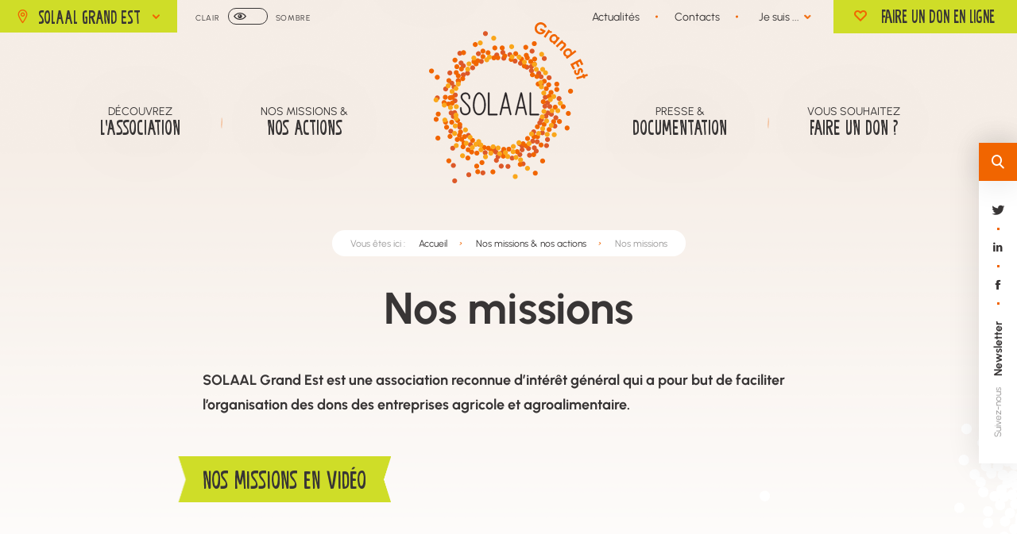

--- FILE ---
content_type: text/html; charset=UTF-8
request_url: https://www.solaal.org/grand-est/nos-missions-nos-actions/nos-missions/
body_size: 30683
content:
<!DOCTYPE html>

<html lang="fr-FR"  style="margin-top:0px !important" class="">
<head>
<meta charset="UTF-8">
<link rel="preload" href="https://www.solaal.org/grand-est/wp-content/themes/Solaal/fonts/Urbanist-Regular.woff2" as="font" type="font/woff2" crossorigin/>
<link rel="preload" href="https://www.solaal.org/grand-est/wp-content/themes/Solaal/fonts/Urbanist-Medium.woff2" as="font" type="font/woff2" crossorigin/>
<link rel="preload" href="https://www.solaal.org/grand-est/wp-content/themes/Solaal/fonts/Urbanist-SemiBold.woff2" as="font" type="font/woff2" crossorigin/>
<link rel="preload" href="https://www.solaal.org/grand-est/wp-content/themes/Solaal/fonts/Urbanist-Bold.woff2" as="font" type="font/woff2" crossorigin/>
<link rel="preload" href="https://www.solaal.org/grand-est/wp-content/themes/Solaal/fonts/Urbanist-Black.woff2" as="font" type="font/woff2" crossorigin/>
<link rel="preload" href="https://www.solaal.org/grand-est/wp-content/themes/Solaal/fonts/PowerBreakfastDEMO-Regular.woff2" as="font" type="font/woff2" crossorigin/>
<link rel="preload" href="https://www.solaal.org/grand-est/wp-content/themes/Solaal/fonts/PowerBreakfast-Regular.woff2" as="font" type="font/woff2" crossorigin/>
<link rel="preload" href="https://www.solaal.org/grand-est/wp-content/themes/Solaal/fonts/Epilogue-Regular.woff2" as="font" type="font/woff2" crossorigin/>
<link rel="preload" href="https://www.solaal.org/grand-est/wp-content/themes/Solaal/fonts/Manrope-Regular.woff2" as="font" type="font/woff2" crossorigin/>
<link rel="preload" href="https://www.solaal.org/grand-est/wp-content/themes/Solaal/fonts/WorkSans-Regular.woff2" as="font" type="font/woff2" crossorigin/>

<meta name='robots' content='index, follow, max-image-preview:large, max-snippet:-1, max-video-preview:-1' />

	<!-- This site is optimized with the Yoast SEO plugin v26.5 - https://yoast.com/wordpress/plugins/seo/ -->
	<title>Nos missions | SOLAAL Grand-est</title>
<link data-rocket-prefetch href="https://fonts.googleapis.com" rel="dns-prefetch">
<link data-rocket-prefetch href="https://www.googletagmanager.com" rel="dns-prefetch">
<link data-rocket-prefetch href="https://matomo.mediakit.cc" rel="dns-prefetch">
<link data-rocket-preload as="style" href="https://fonts.googleapis.com/css?family=Open%20Sans&#038;display=swap" rel="preload">
<link href="https://fonts.googleapis.com/css?family=Open%20Sans&#038;display=swap" media="print" onload="this.media=&#039;all&#039;" rel="stylesheet">
<noscript><link rel="stylesheet" href="https://fonts.googleapis.com/css?family=Open%20Sans&#038;display=swap"></noscript><link rel="preload" data-rocket-preload as="image" href="https://www.solaal.org/grand-est/wp-content/themes/Solaal/images/bg-header-inner.png" fetchpriority="high">
	<link rel="canonical" href="https://www.solaal.org/grand-est/nos-missions-nos-actions/nos-missions/" />
	<meta property="og:locale" content="fr_FR" />
	<meta property="og:type" content="article" />
	<meta property="og:title" content="Nos missions | SOLAAL Grand-est" />
	<meta property="og:description" content="SOLAAL Grand Est est une association reconnue d’intérêt général qui a pour but de faciliter l’organisation des dons des entreprises agricole et agroalimentaire. Je suis une entreprise agricole et/ou agroalimentaire =&gt; Nous pouvons vous accompagner sur divers type de dons. Pour en savoir plus, consultez notre page dédiée au don. Je suis une association d’aide alimentaire =&gt; [&hellip;]" />
	<meta property="og:url" content="https://www.solaal.org/grand-est/nos-missions-nos-actions/nos-missions/" />
	<meta property="og:site_name" content="SOLAAL Grand-est" />
	<meta property="article:modified_time" content="2023-11-23T10:48:30+00:00" />
	<meta name="twitter:card" content="summary_large_image" />
	<script type="application/ld+json" class="yoast-schema-graph">{"@context":"https://schema.org","@graph":[{"@type":"WebPage","@id":"https://www.solaal.org/grand-est/nos-missions-nos-actions/nos-missions/","url":"https://www.solaal.org/grand-est/nos-missions-nos-actions/nos-missions/","name":"Nos missions | SOLAAL Grand-est","isPartOf":{"@id":"https://www.solaal.org/grand-est/#website"},"datePublished":"2022-08-19T10:04:21+00:00","dateModified":"2023-11-23T10:48:30+00:00","breadcrumb":{"@id":"https://www.solaal.org/grand-est/nos-missions-nos-actions/nos-missions/#breadcrumb"},"inLanguage":"fr-FR","potentialAction":[{"@type":"ReadAction","target":["https://www.solaal.org/grand-est/nos-missions-nos-actions/nos-missions/"]}]},{"@type":"BreadcrumbList","@id":"https://www.solaal.org/grand-est/nos-missions-nos-actions/nos-missions/#breadcrumb","itemListElement":[{"@type":"ListItem","position":1,"name":"Accueil","item":"https://www.solaal.org/grand-est/"},{"@type":"ListItem","position":2,"name":"Nos missions &#038; nos actions","item":"https://www.solaal.org/grand-est/nos-missions-nos-actions/"},{"@type":"ListItem","position":3,"name":"Nos missions"}]},{"@type":"WebSite","@id":"https://www.solaal.org/grand-est/#website","url":"https://www.solaal.org/grand-est/","name":"SOLAAL Grand-est","description":"Un site utilisant Solaal Sites","publisher":{"@id":"https://www.solaal.org/grand-est/#organization"},"potentialAction":[{"@type":"SearchAction","target":{"@type":"EntryPoint","urlTemplate":"https://www.solaal.org/grand-est/?s={search_term_string}"},"query-input":{"@type":"PropertyValueSpecification","valueRequired":true,"valueName":"search_term_string"}}],"inLanguage":"fr-FR"},{"@type":"Organization","@id":"https://www.solaal.org/grand-est/#organization","name":"SOLAAL","url":"https://www.solaal.org/grand-est/","logo":{"@type":"ImageObject","inLanguage":"fr-FR","@id":"https://www.solaal.org/grand-est/#/schema/logo/image/","url":"https://www.solaal.org/wp-content/uploads/2022/02/logo.svg","contentUrl":"https://www.solaal.org/wp-content/uploads/2022/02/logo.svg","width":199,"height":248,"caption":"SOLAAL"},"image":{"@id":"https://www.solaal.org/grand-est/#/schema/logo/image/"}}]}</script>
	<!-- / Yoast SEO plugin. -->


<link href='https://fonts.gstatic.com' crossorigin rel='preconnect' />
<link rel="alternate" title="oEmbed (JSON)" type="application/json+oembed" href="https://www.solaal.org/grand-est/wp-json/oembed/1.0/embed?url=https%3A%2F%2Fwww.solaal.org%2Fgrand-est%2Fnos-missions-nos-actions%2Fnos-missions%2F" />
<link rel="alternate" title="oEmbed (XML)" type="text/xml+oembed" href="https://www.solaal.org/grand-est/wp-json/oembed/1.0/embed?url=https%3A%2F%2Fwww.solaal.org%2Fgrand-est%2Fnos-missions-nos-actions%2Fnos-missions%2F&#038;format=xml" />
<style id='wp-img-auto-sizes-contain-inline-css' type='text/css'>
img:is([sizes=auto i],[sizes^="auto," i]){contain-intrinsic-size:3000px 1500px}
/*# sourceURL=wp-img-auto-sizes-contain-inline-css */
</style>
<link rel='stylesheet' id='cf7ic_style-css' href='https://www.solaal.org/grand-est/wp-content/plugins/contact-form-7-image-captcha/css/cf7ic-style.css?ver=3.3.7' type='text/css' media='all' />
<style id='wp-emoji-styles-inline-css' type='text/css'>

	img.wp-smiley, img.emoji {
		display: inline !important;
		border: none !important;
		box-shadow: none !important;
		height: 1em !important;
		width: 1em !important;
		margin: 0 0.07em !important;
		vertical-align: -0.1em !important;
		background: none !important;
		padding: 0 !important;
	}
/*# sourceURL=wp-emoji-styles-inline-css */
</style>
<style id='wp-block-library-inline-css' type='text/css'>
:root{--wp-block-synced-color:#7a00df;--wp-block-synced-color--rgb:122,0,223;--wp-bound-block-color:var(--wp-block-synced-color);--wp-editor-canvas-background:#ddd;--wp-admin-theme-color:#007cba;--wp-admin-theme-color--rgb:0,124,186;--wp-admin-theme-color-darker-10:#006ba1;--wp-admin-theme-color-darker-10--rgb:0,107,160.5;--wp-admin-theme-color-darker-20:#005a87;--wp-admin-theme-color-darker-20--rgb:0,90,135;--wp-admin-border-width-focus:2px}@media (min-resolution:192dpi){:root{--wp-admin-border-width-focus:1.5px}}.wp-element-button{cursor:pointer}:root .has-very-light-gray-background-color{background-color:#eee}:root .has-very-dark-gray-background-color{background-color:#313131}:root .has-very-light-gray-color{color:#eee}:root .has-very-dark-gray-color{color:#313131}:root .has-vivid-green-cyan-to-vivid-cyan-blue-gradient-background{background:linear-gradient(135deg,#00d084,#0693e3)}:root .has-purple-crush-gradient-background{background:linear-gradient(135deg,#34e2e4,#4721fb 50%,#ab1dfe)}:root .has-hazy-dawn-gradient-background{background:linear-gradient(135deg,#faaca8,#dad0ec)}:root .has-subdued-olive-gradient-background{background:linear-gradient(135deg,#fafae1,#67a671)}:root .has-atomic-cream-gradient-background{background:linear-gradient(135deg,#fdd79a,#004a59)}:root .has-nightshade-gradient-background{background:linear-gradient(135deg,#330968,#31cdcf)}:root .has-midnight-gradient-background{background:linear-gradient(135deg,#020381,#2874fc)}:root{--wp--preset--font-size--normal:16px;--wp--preset--font-size--huge:42px}.has-regular-font-size{font-size:1em}.has-larger-font-size{font-size:2.625em}.has-normal-font-size{font-size:var(--wp--preset--font-size--normal)}.has-huge-font-size{font-size:var(--wp--preset--font-size--huge)}.has-text-align-center{text-align:center}.has-text-align-left{text-align:left}.has-text-align-right{text-align:right}.has-fit-text{white-space:nowrap!important}#end-resizable-editor-section{display:none}.aligncenter{clear:both}.items-justified-left{justify-content:flex-start}.items-justified-center{justify-content:center}.items-justified-right{justify-content:flex-end}.items-justified-space-between{justify-content:space-between}.screen-reader-text{border:0;clip-path:inset(50%);height:1px;margin:-1px;overflow:hidden;padding:0;position:absolute;width:1px;word-wrap:normal!important}.screen-reader-text:focus{background-color:#ddd;clip-path:none;color:#444;display:block;font-size:1em;height:auto;left:5px;line-height:normal;padding:15px 23px 14px;text-decoration:none;top:5px;width:auto;z-index:100000}html :where(.has-border-color){border-style:solid}html :where([style*=border-top-color]){border-top-style:solid}html :where([style*=border-right-color]){border-right-style:solid}html :where([style*=border-bottom-color]){border-bottom-style:solid}html :where([style*=border-left-color]){border-left-style:solid}html :where([style*=border-width]){border-style:solid}html :where([style*=border-top-width]){border-top-style:solid}html :where([style*=border-right-width]){border-right-style:solid}html :where([style*=border-bottom-width]){border-bottom-style:solid}html :where([style*=border-left-width]){border-left-style:solid}html :where(img[class*=wp-image-]){height:auto;max-width:100%}:where(figure){margin:0 0 1em}html :where(.is-position-sticky){--wp-admin--admin-bar--position-offset:var(--wp-admin--admin-bar--height,0px)}@media screen and (max-width:600px){html :where(.is-position-sticky){--wp-admin--admin-bar--position-offset:0px}}

/*# sourceURL=wp-block-library-inline-css */
</style><style id='global-styles-inline-css' type='text/css'>
:root{--wp--preset--aspect-ratio--square: 1;--wp--preset--aspect-ratio--4-3: 4/3;--wp--preset--aspect-ratio--3-4: 3/4;--wp--preset--aspect-ratio--3-2: 3/2;--wp--preset--aspect-ratio--2-3: 2/3;--wp--preset--aspect-ratio--16-9: 16/9;--wp--preset--aspect-ratio--9-16: 9/16;--wp--preset--color--black: #000000;--wp--preset--color--cyan-bluish-gray: #abb8c3;--wp--preset--color--white: #ffffff;--wp--preset--color--pale-pink: #f78da7;--wp--preset--color--vivid-red: #cf2e2e;--wp--preset--color--luminous-vivid-orange: #ff6900;--wp--preset--color--luminous-vivid-amber: #fcb900;--wp--preset--color--light-green-cyan: #7bdcb5;--wp--preset--color--vivid-green-cyan: #00d084;--wp--preset--color--pale-cyan-blue: #8ed1fc;--wp--preset--color--vivid-cyan-blue: #0693e3;--wp--preset--color--vivid-purple: #9b51e0;--wp--preset--gradient--vivid-cyan-blue-to-vivid-purple: linear-gradient(135deg,rgb(6,147,227) 0%,rgb(155,81,224) 100%);--wp--preset--gradient--light-green-cyan-to-vivid-green-cyan: linear-gradient(135deg,rgb(122,220,180) 0%,rgb(0,208,130) 100%);--wp--preset--gradient--luminous-vivid-amber-to-luminous-vivid-orange: linear-gradient(135deg,rgb(252,185,0) 0%,rgb(255,105,0) 100%);--wp--preset--gradient--luminous-vivid-orange-to-vivid-red: linear-gradient(135deg,rgb(255,105,0) 0%,rgb(207,46,46) 100%);--wp--preset--gradient--very-light-gray-to-cyan-bluish-gray: linear-gradient(135deg,rgb(238,238,238) 0%,rgb(169,184,195) 100%);--wp--preset--gradient--cool-to-warm-spectrum: linear-gradient(135deg,rgb(74,234,220) 0%,rgb(151,120,209) 20%,rgb(207,42,186) 40%,rgb(238,44,130) 60%,rgb(251,105,98) 80%,rgb(254,248,76) 100%);--wp--preset--gradient--blush-light-purple: linear-gradient(135deg,rgb(255,206,236) 0%,rgb(152,150,240) 100%);--wp--preset--gradient--blush-bordeaux: linear-gradient(135deg,rgb(254,205,165) 0%,rgb(254,45,45) 50%,rgb(107,0,62) 100%);--wp--preset--gradient--luminous-dusk: linear-gradient(135deg,rgb(255,203,112) 0%,rgb(199,81,192) 50%,rgb(65,88,208) 100%);--wp--preset--gradient--pale-ocean: linear-gradient(135deg,rgb(255,245,203) 0%,rgb(182,227,212) 50%,rgb(51,167,181) 100%);--wp--preset--gradient--electric-grass: linear-gradient(135deg,rgb(202,248,128) 0%,rgb(113,206,126) 100%);--wp--preset--gradient--midnight: linear-gradient(135deg,rgb(2,3,129) 0%,rgb(40,116,252) 100%);--wp--preset--font-size--small: 13px;--wp--preset--font-size--medium: 20px;--wp--preset--font-size--large: 36px;--wp--preset--font-size--x-large: 42px;--wp--preset--spacing--20: 0.44rem;--wp--preset--spacing--30: 0.67rem;--wp--preset--spacing--40: 1rem;--wp--preset--spacing--50: 1.5rem;--wp--preset--spacing--60: 2.25rem;--wp--preset--spacing--70: 3.38rem;--wp--preset--spacing--80: 5.06rem;--wp--preset--shadow--natural: 6px 6px 9px rgba(0, 0, 0, 0.2);--wp--preset--shadow--deep: 12px 12px 50px rgba(0, 0, 0, 0.4);--wp--preset--shadow--sharp: 6px 6px 0px rgba(0, 0, 0, 0.2);--wp--preset--shadow--outlined: 6px 6px 0px -3px rgb(255, 255, 255), 6px 6px rgb(0, 0, 0);--wp--preset--shadow--crisp: 6px 6px 0px rgb(0, 0, 0);}:where(.is-layout-flex){gap: 0.5em;}:where(.is-layout-grid){gap: 0.5em;}body .is-layout-flex{display: flex;}.is-layout-flex{flex-wrap: wrap;align-items: center;}.is-layout-flex > :is(*, div){margin: 0;}body .is-layout-grid{display: grid;}.is-layout-grid > :is(*, div){margin: 0;}:where(.wp-block-columns.is-layout-flex){gap: 2em;}:where(.wp-block-columns.is-layout-grid){gap: 2em;}:where(.wp-block-post-template.is-layout-flex){gap: 1.25em;}:where(.wp-block-post-template.is-layout-grid){gap: 1.25em;}.has-black-color{color: var(--wp--preset--color--black) !important;}.has-cyan-bluish-gray-color{color: var(--wp--preset--color--cyan-bluish-gray) !important;}.has-white-color{color: var(--wp--preset--color--white) !important;}.has-pale-pink-color{color: var(--wp--preset--color--pale-pink) !important;}.has-vivid-red-color{color: var(--wp--preset--color--vivid-red) !important;}.has-luminous-vivid-orange-color{color: var(--wp--preset--color--luminous-vivid-orange) !important;}.has-luminous-vivid-amber-color{color: var(--wp--preset--color--luminous-vivid-amber) !important;}.has-light-green-cyan-color{color: var(--wp--preset--color--light-green-cyan) !important;}.has-vivid-green-cyan-color{color: var(--wp--preset--color--vivid-green-cyan) !important;}.has-pale-cyan-blue-color{color: var(--wp--preset--color--pale-cyan-blue) !important;}.has-vivid-cyan-blue-color{color: var(--wp--preset--color--vivid-cyan-blue) !important;}.has-vivid-purple-color{color: var(--wp--preset--color--vivid-purple) !important;}.has-black-background-color{background-color: var(--wp--preset--color--black) !important;}.has-cyan-bluish-gray-background-color{background-color: var(--wp--preset--color--cyan-bluish-gray) !important;}.has-white-background-color{background-color: var(--wp--preset--color--white) !important;}.has-pale-pink-background-color{background-color: var(--wp--preset--color--pale-pink) !important;}.has-vivid-red-background-color{background-color: var(--wp--preset--color--vivid-red) !important;}.has-luminous-vivid-orange-background-color{background-color: var(--wp--preset--color--luminous-vivid-orange) !important;}.has-luminous-vivid-amber-background-color{background-color: var(--wp--preset--color--luminous-vivid-amber) !important;}.has-light-green-cyan-background-color{background-color: var(--wp--preset--color--light-green-cyan) !important;}.has-vivid-green-cyan-background-color{background-color: var(--wp--preset--color--vivid-green-cyan) !important;}.has-pale-cyan-blue-background-color{background-color: var(--wp--preset--color--pale-cyan-blue) !important;}.has-vivid-cyan-blue-background-color{background-color: var(--wp--preset--color--vivid-cyan-blue) !important;}.has-vivid-purple-background-color{background-color: var(--wp--preset--color--vivid-purple) !important;}.has-black-border-color{border-color: var(--wp--preset--color--black) !important;}.has-cyan-bluish-gray-border-color{border-color: var(--wp--preset--color--cyan-bluish-gray) !important;}.has-white-border-color{border-color: var(--wp--preset--color--white) !important;}.has-pale-pink-border-color{border-color: var(--wp--preset--color--pale-pink) !important;}.has-vivid-red-border-color{border-color: var(--wp--preset--color--vivid-red) !important;}.has-luminous-vivid-orange-border-color{border-color: var(--wp--preset--color--luminous-vivid-orange) !important;}.has-luminous-vivid-amber-border-color{border-color: var(--wp--preset--color--luminous-vivid-amber) !important;}.has-light-green-cyan-border-color{border-color: var(--wp--preset--color--light-green-cyan) !important;}.has-vivid-green-cyan-border-color{border-color: var(--wp--preset--color--vivid-green-cyan) !important;}.has-pale-cyan-blue-border-color{border-color: var(--wp--preset--color--pale-cyan-blue) !important;}.has-vivid-cyan-blue-border-color{border-color: var(--wp--preset--color--vivid-cyan-blue) !important;}.has-vivid-purple-border-color{border-color: var(--wp--preset--color--vivid-purple) !important;}.has-vivid-cyan-blue-to-vivid-purple-gradient-background{background: var(--wp--preset--gradient--vivid-cyan-blue-to-vivid-purple) !important;}.has-light-green-cyan-to-vivid-green-cyan-gradient-background{background: var(--wp--preset--gradient--light-green-cyan-to-vivid-green-cyan) !important;}.has-luminous-vivid-amber-to-luminous-vivid-orange-gradient-background{background: var(--wp--preset--gradient--luminous-vivid-amber-to-luminous-vivid-orange) !important;}.has-luminous-vivid-orange-to-vivid-red-gradient-background{background: var(--wp--preset--gradient--luminous-vivid-orange-to-vivid-red) !important;}.has-very-light-gray-to-cyan-bluish-gray-gradient-background{background: var(--wp--preset--gradient--very-light-gray-to-cyan-bluish-gray) !important;}.has-cool-to-warm-spectrum-gradient-background{background: var(--wp--preset--gradient--cool-to-warm-spectrum) !important;}.has-blush-light-purple-gradient-background{background: var(--wp--preset--gradient--blush-light-purple) !important;}.has-blush-bordeaux-gradient-background{background: var(--wp--preset--gradient--blush-bordeaux) !important;}.has-luminous-dusk-gradient-background{background: var(--wp--preset--gradient--luminous-dusk) !important;}.has-pale-ocean-gradient-background{background: var(--wp--preset--gradient--pale-ocean) !important;}.has-electric-grass-gradient-background{background: var(--wp--preset--gradient--electric-grass) !important;}.has-midnight-gradient-background{background: var(--wp--preset--gradient--midnight) !important;}.has-small-font-size{font-size: var(--wp--preset--font-size--small) !important;}.has-medium-font-size{font-size: var(--wp--preset--font-size--medium) !important;}.has-large-font-size{font-size: var(--wp--preset--font-size--large) !important;}.has-x-large-font-size{font-size: var(--wp--preset--font-size--x-large) !important;}
/*# sourceURL=global-styles-inline-css */
</style>

<style id='classic-theme-styles-inline-css' type='text/css'>
/*! This file is auto-generated */
.wp-block-button__link{color:#fff;background-color:#32373c;border-radius:9999px;box-shadow:none;text-decoration:none;padding:calc(.667em + 2px) calc(1.333em + 2px);font-size:1.125em}.wp-block-file__button{background:#32373c;color:#fff;text-decoration:none}
/*# sourceURL=/wp-includes/css/classic-themes.min.css */
</style>
<link rel='stylesheet' id='ctf_styles-css' href='https://www.solaal.org/grand-est/wp-content/plugins/custom-twitter-feeds/css/ctf-styles.min.css?ver=2.3.1' type='text/css' media='all' />
<link rel='stylesheet' id='cff-css' href='https://www.solaal.org/grand-est/wp-content/plugins/custom-facebook-feed-pro/assets/css/cff-style.css?ver=4.2.2' type='text/css' media='all' />
<link rel='stylesheet' id='style-css' href='https://www.solaal.org/grand-est/wp-content/themes/Solaal/css/style.css?ver=1764150832' type='text/css' media='all' />
<link rel='stylesheet' id='wpdreams-asl-basic-css' href='https://www.solaal.org/grand-est/wp-content/plugins/ajax-search-lite/css/style.basic.css?ver=4.13.4' type='text/css' media='all' />
<style id='wpdreams-asl-basic-inline-css' type='text/css'>

					div[id*='ajaxsearchlitesettings'].searchsettings .asl_option_inner label {
						font-size: 0px !important;
						color: rgba(0, 0, 0, 0);
					}
					div[id*='ajaxsearchlitesettings'].searchsettings .asl_option_inner label:after {
						font-size: 11px !important;
						position: absolute;
						top: 0;
						left: 0;
						z-index: 1;
					}
					.asl_w_container {
						width: 100%;
						margin: 0px 0px 0px 0px;
						min-width: 200px;
					}
					div[id*='ajaxsearchlite'].asl_m {
						width: 100%;
					}
					div[id*='ajaxsearchliteres'].wpdreams_asl_results div.resdrg span.highlighted {
						font-weight: bold;
						color: #d9312b;
						background-color: #eee;
					}
					div[id*='ajaxsearchliteres'].wpdreams_asl_results .results img.asl_image {
						width: 70px;
						height: 70px;
						object-fit: cover;
					}
					div[id*='ajaxsearchlite'].asl_r .results {
						max-height: none;
					}
					div[id*='ajaxsearchlite'].asl_r {
						position: absolute;
					}
				
						div.asl_r.asl_w.vertical .results .item::after {
							display: block;
							position: absolute;
							bottom: 0;
							content: '';
							height: 1px;
							width: 100%;
							background: #D8D8D8;
						}
						div.asl_r.asl_w.vertical .results .item.asl_last_item::after {
							display: none;
						}
					
/*# sourceURL=wpdreams-asl-basic-inline-css */
</style>
<link rel='stylesheet' id='wpdreams-asl-instance-css' href='https://www.solaal.org/grand-est/wp-content/plugins/ajax-search-lite/css/style-simple-red.css?ver=4.13.4' type='text/css' media='all' />
<link rel='stylesheet' id='eeb-css-frontend-css' href='https://www.solaal.org/grand-est/wp-content/plugins/email-encoder-bundle/core/includes/assets/css/style.css?ver=251126-94843' type='text/css' media='all' />
<link rel='stylesheet' id='wp-block-paragraph-css' href='https://www.solaal.org/grand-est/wp-includes/blocks/paragraph/style.min.css?ver=6.9' type='text/css' media='all' />
<script type="text/javascript" src="https://www.solaal.org/grand-est/wp-includes/js/jquery/jquery.min.js?ver=3.7.1" id="jquery-core-js"></script>
<script type="text/javascript" src="https://www.solaal.org/grand-est/wp-includes/js/jquery/jquery-migrate.min.js?ver=3.4.1" id="jquery-migrate-js"></script>
<script type="text/javascript" src="https://www.solaal.org/grand-est/wp-content/themes/Solaal/js/jquery.cookie.js?ver=6.9" id="cookie-js"></script>
<script type="text/javascript" src="https://www.solaal.org/grand-est/wp-content/themes/Solaal/js/slick.min.js?ver=6.9" id="slick-js"></script>
<script type="text/javascript" src="https://www.solaal.org/grand-est/wp-content/themes/Solaal/js/jquery.mCustomScrollbar.concat.min.js?ver=6.9" id="mCustomScrollbar-js"></script>
<script type="text/javascript" src="https://www.solaal.org/grand-est/wp-content/themes/Solaal/js/lightcase.js?ver=6.9" id="lightcase-js"></script>
<script type="text/javascript" src="https://www.solaal.org/grand-est/wp-content/themes/Solaal/js/jquery.splitlines.js?ver=6.9" id="splitlines-js"></script>
<script type="text/javascript" src="https://www.solaal.org/grand-est/wp-content/plugins/email-encoder-bundle/core/includes/assets/js/custom.js?ver=251126-94844" id="eeb-js-frontend-js"></script>
<link rel="https://api.w.org/" href="https://www.solaal.org/grand-est/wp-json/" /><link rel="alternate" title="JSON" type="application/json" href="https://www.solaal.org/grand-est/wp-json/wp/v2/pages/564" /><link rel='shortlink' href='https://www.solaal.org/grand-est/?p=564' />
<!-- Custom Facebook Feed JS vars -->
<script type="text/javascript">
var cffsiteurl = "https://www.solaal.org/grand-est/wp-content/plugins";
var cffajaxurl = "https://www.solaal.org/grand-est/wp-admin/admin-ajax.php";


var cfflinkhashtags = "false";
</script>
				<link rel="preconnect" href="https://fonts.gstatic.com" crossorigin />
				
								
				
<!---->
			<link rel="icon" href="https://www.solaal.org/grand-est/wp-content/uploads/2022/02/favicon.svg" type="image/x-icon" />
	<!--end-->

<style>
    </style>
<style>
	#wpadminbar{/*display: none !important;*/ margin-top: 0;}
    .form-search-page .search-items-page .item .img-box,.form-search .content .search-items .item .img-box{
    	background-size: cover;
    	background-position: center;
    }
    
</style>

<meta name="viewport" content="width=device-width,initial-scale=1,minimum-scale=1,maximum-scale=5" />


<!-- Matomo -->
<script>
  var _paq = window._paq = window._paq || [];
  /* tracker methods like "setCustomDimension" should be called before "trackPageView" */
  _paq.push(['trackPageView']);
  _paq.push(['enableLinkTracking']);
  (function() {
    var u="//matomo.mediakit.cc/";
    _paq.push(['setTrackerUrl', u+'matomo.php']);
    _paq.push(['setSiteId', '3']);
    var d=document, g=d.createElement('script'), s=d.getElementsByTagName('script')[0];
    g.async=true; g.src=u+'matomo.js'; s.parentNode.insertBefore(g,s);
  })();
</script>
<!-- End Matomo Code -->



<!-- Google Tag Manager -->
<script>(function(w,d,s,l,i){w[l]=w[l]||[];w[l].push({'gtm.start':
new Date().getTime(),event:'gtm.js'});var f=d.getElementsByTagName(s)[0],
j=d.createElement(s),dl=l!='dataLayer'?'&l='+l:'';j.async=true;j.src=
'https://www.googletagmanager.com/gtm.js?id='+i+dl;f.parentNode.insertBefore(j,f);
})(window,document,'script','dataLayer','GTM-TVC9L5CZ');</script>
<!-- End Google Tag Manager -->


<link rel="stylesheet" id="asp-basic" href="https://www.solaal.org/grand-est/wp-content/cache/asp/style.basic-ho-is-po-no-da-se-co-au-ga-se-is.css?mq=S9PR0G" media="all" /><style id='asp-instance-1'>div[id*='ajaxsearchpro1_'] div.asp_loader,div[id*='ajaxsearchpro1_'] div.asp_loader *{box-sizing:border-box !important;margin:0;padding:0;box-shadow:none}div[id*='ajaxsearchpro1_'] div.asp_loader{box-sizing:border-box;display:flex;flex:0 1 auto;flex-direction:column;flex-grow:0;flex-shrink:0;flex-basis:28px;max-width:100%;max-height:100%;align-items:center;justify-content:center}div[id*='ajaxsearchpro1_'] div.asp_loader-inner{width:100%;margin:0 auto;text-align:center;height:100%}@-webkit-keyframes rotate-simple{0%{-webkit-transform:rotate(0deg);transform:rotate(0deg)}50%{-webkit-transform:rotate(180deg);transform:rotate(180deg)}100%{-webkit-transform:rotate(360deg);transform:rotate(360deg)}}@keyframes rotate-simple{0%{-webkit-transform:rotate(0deg);transform:rotate(0deg)}50%{-webkit-transform:rotate(180deg);transform:rotate(180deg)}100%{-webkit-transform:rotate(360deg);transform:rotate(360deg)}}div[id*='ajaxsearchpro1_'] div.asp_simple-circle{margin:0;height:100%;width:100%;animation:rotate-simple 0.8s infinite linear;-webkit-animation:rotate-simple 0.8s infinite linear;border:4px solid rgb(255,255,255);border-right-color:transparent;border-radius:50%;box-sizing:border-box}div[id*='ajaxsearchprores1_'] .asp_res_loader div.asp_loader,div[id*='ajaxsearchprores1_'] .asp_res_loader div.asp_loader *{box-sizing:border-box !important;margin:0;padding:0;box-shadow:none}div[id*='ajaxsearchprores1_'] .asp_res_loader div.asp_loader{box-sizing:border-box;display:flex;flex:0 1 auto;flex-direction:column;flex-grow:0;flex-shrink:0;flex-basis:28px;max-width:100%;max-height:100%;align-items:center;justify-content:center}div[id*='ajaxsearchprores1_'] .asp_res_loader div.asp_loader-inner{width:100%;margin:0 auto;text-align:center;height:100%}@-webkit-keyframes rotate-simple{0%{-webkit-transform:rotate(0deg);transform:rotate(0deg)}50%{-webkit-transform:rotate(180deg);transform:rotate(180deg)}100%{-webkit-transform:rotate(360deg);transform:rotate(360deg)}}@keyframes rotate-simple{0%{-webkit-transform:rotate(0deg);transform:rotate(0deg)}50%{-webkit-transform:rotate(180deg);transform:rotate(180deg)}100%{-webkit-transform:rotate(360deg);transform:rotate(360deg)}}div[id*='ajaxsearchprores1_'] .asp_res_loader div.asp_simple-circle{margin:0;height:100%;width:100%;animation:rotate-simple 0.8s infinite linear;-webkit-animation:rotate-simple 0.8s infinite linear;border:4px solid rgb(255,255,255);border-right-color:transparent;border-radius:50%;box-sizing:border-box}#ajaxsearchpro1_1 div.asp_loader,#ajaxsearchpro1_2 div.asp_loader,#ajaxsearchpro1_1 div.asp_loader *,#ajaxsearchpro1_2 div.asp_loader *{box-sizing:border-box !important;margin:0;padding:0;box-shadow:none}#ajaxsearchpro1_1 div.asp_loader,#ajaxsearchpro1_2 div.asp_loader{box-sizing:border-box;display:flex;flex:0 1 auto;flex-direction:column;flex-grow:0;flex-shrink:0;flex-basis:28px;max-width:100%;max-height:100%;align-items:center;justify-content:center}#ajaxsearchpro1_1 div.asp_loader-inner,#ajaxsearchpro1_2 div.asp_loader-inner{width:100%;margin:0 auto;text-align:center;height:100%}@-webkit-keyframes rotate-simple{0%{-webkit-transform:rotate(0deg);transform:rotate(0deg)}50%{-webkit-transform:rotate(180deg);transform:rotate(180deg)}100%{-webkit-transform:rotate(360deg);transform:rotate(360deg)}}@keyframes rotate-simple{0%{-webkit-transform:rotate(0deg);transform:rotate(0deg)}50%{-webkit-transform:rotate(180deg);transform:rotate(180deg)}100%{-webkit-transform:rotate(360deg);transform:rotate(360deg)}}#ajaxsearchpro1_1 div.asp_simple-circle,#ajaxsearchpro1_2 div.asp_simple-circle{margin:0;height:100%;width:100%;animation:rotate-simple 0.8s infinite linear;-webkit-animation:rotate-simple 0.8s infinite linear;border:4px solid rgb(255,255,255);border-right-color:transparent;border-radius:50%;box-sizing:border-box}@-webkit-keyframes asp_an_fadeInDown{0%{opacity:0;-webkit-transform:translateY(-20px)}100%{opacity:1;-webkit-transform:translateY(0)}}@keyframes asp_an_fadeInDown{0%{opacity:0;transform:translateY(-20px)}100%{opacity:1;transform:translateY(0)}}.asp_an_fadeInDown{-webkit-animation-name:asp_an_fadeInDown;animation-name:asp_an_fadeInDown}div.asp_r.asp_r_1,div.asp_r.asp_r_1 *,div.asp_m.asp_m_1,div.asp_m.asp_m_1 *,div.asp_s.asp_s_1,div.asp_s.asp_s_1 *{-webkit-box-sizing:content-box;-moz-box-sizing:content-box;-ms-box-sizing:content-box;-o-box-sizing:content-box;box-sizing:content-box;border:0;border-radius:0;text-transform:none;text-shadow:none;box-shadow:none;text-decoration:none;text-align:left;letter-spacing:normal}div.asp_r.asp_r_1,div.asp_m.asp_m_1,div.asp_s.asp_s_1{-webkit-box-sizing:border-box;-moz-box-sizing:border-box;-ms-box-sizing:border-box;-o-box-sizing:border-box;box-sizing:border-box}div.asp_r.asp_r_1,div.asp_r.asp_r_1 *,div.asp_m.asp_m_1,div.asp_m.asp_m_1 *,div.asp_s.asp_s_1,div.asp_s.asp_s_1 *{padding:0;margin:0}.wpdreams_clear{clear:both}.asp_w_container_1{width:100%}#ajaxsearchpro1_1,#ajaxsearchpro1_2,div.asp_m.asp_m_1{width:100%;height:auto;max-height:none;border-radius:5px;background:#d1eaff;margin-top:0;margin-bottom:0;background-image:-moz-radial-gradient(center,ellipse cover,rgb(225,99,92),rgb(225,99,92));background-image:-webkit-gradient(radial,center center,0px,center center,100%,rgb(225,99,92),rgb(225,99,92));background-image:-webkit-radial-gradient(center,ellipse cover,rgb(225,99,92),rgb(225,99,92));background-image:-o-radial-gradient(center,ellipse cover,rgb(225,99,92),rgb(225,99,92));background-image:-ms-radial-gradient(center,ellipse cover,rgb(225,99,92),rgb(225,99,92));background-image:radial-gradient(ellipse at center,rgb(225,99,92),rgb(225,99,92));overflow:hidden;border:0 none rgb(141,213,239);border-radius:0;box-shadow:none}#ajaxsearchpro1_1 .probox,#ajaxsearchpro1_2 .probox,div.asp_m.asp_m_1 .probox{margin:0;height:34px;background:transparent;border:0 solid rgb(104,174,199);border-radius:0;box-shadow:none}p[id*=asp-try-1]{color:rgb(85,85,85) !important;display:block}div.asp_main_container+[id*=asp-try-1]{width:100%}p[id*=asp-try-1] a{color:rgb(255,181,86) !important}p[id*=asp-try-1] a:after{color:rgb(85,85,85) !important;display:inline;content:','}p[id*=asp-try-1] a:last-child:after{display:none}#ajaxsearchpro1_1 .probox .proinput,#ajaxsearchpro1_2 .probox .proinput,div.asp_m.asp_m_1 .probox .proinput{font-weight:normal;font-family:"Open Sans";color:rgb(255,255,255);font-size:12px;line-height:15px;text-shadow:none;line-height:normal;flex-grow:1;order:5;-webkit-flex-grow:1;-webkit-order:5}#ajaxsearchpro1_1 .probox .proinput input.orig,#ajaxsearchpro1_2 .probox .proinput input.orig,div.asp_m.asp_m_1 .probox .proinput input.orig{font-weight:normal;font-family:"Open Sans";color:rgb(255,255,255);font-size:12px;line-height:15px;text-shadow:none;line-height:normal;border:0;box-shadow:none;height:34px;position:relative;z-index:2;padding:0 !important;padding-top:2px !important;margin:-1px 0 0 -4px !important;width:100%;background:transparent !important}#ajaxsearchpro1_1 .probox .proinput input.autocomplete,#ajaxsearchpro1_2 .probox .proinput input.autocomplete,div.asp_m.asp_m_1 .probox .proinput input.autocomplete{font-weight:normal;font-family:"Open Sans";color:rgb(255,255,255);font-size:12px;line-height:15px;text-shadow:none;line-height:normal;opacity:0.25;height:34px;display:block;position:relative;z-index:1;padding:0 !important;margin:-1px 0 0 -4px !important;margin-top:-34px !important;width:100%;background:transparent !important}.rtl #ajaxsearchpro1_1 .probox .proinput input.orig,.rtl #ajaxsearchpro1_2 .probox .proinput input.orig,.rtl #ajaxsearchpro1_1 .probox .proinput input.autocomplete,.rtl #ajaxsearchpro1_2 .probox .proinput input.autocomplete,.rtl div.asp_m.asp_m_1 .probox .proinput input.orig,.rtl div.asp_m.asp_m_1 .probox .proinput input.autocomplete{font-weight:normal;font-family:"Open Sans";color:rgb(255,255,255);font-size:12px;line-height:15px;text-shadow:none;line-height:normal;direction:rtl;text-align:right}.rtl #ajaxsearchpro1_1 .probox .proinput,.rtl #ajaxsearchpro1_2 .probox .proinput,.rtl div.asp_m.asp_m_1 .probox .proinput{margin-right:2px}.rtl #ajaxsearchpro1_1 .probox .proloading,.rtl #ajaxsearchpro1_1 .probox .proclose,.rtl #ajaxsearchpro1_2 .probox .proloading,.rtl #ajaxsearchpro1_2 .probox .proclose,.rtl div.asp_m.asp_m_1 .probox .proloading,.rtl div.asp_m.asp_m_1 .probox .proclose{order:3}div.asp_m.asp_m_1 .probox .proinput input.orig::-webkit-input-placeholder{font-weight:normal;font-family:"Open Sans";color:rgb(255,255,255);font-size:12px;text-shadow:none;opacity:0.85}div.asp_m.asp_m_1 .probox .proinput input.orig::-moz-placeholder{font-weight:normal;font-family:"Open Sans";color:rgb(255,255,255);font-size:12px;text-shadow:none;opacity:0.85}div.asp_m.asp_m_1 .probox .proinput input.orig:-ms-input-placeholder{font-weight:normal;font-family:"Open Sans";color:rgb(255,255,255);font-size:12px;text-shadow:none;opacity:0.85}div.asp_m.asp_m_1 .probox .proinput input.orig:-moz-placeholder{font-weight:normal;font-family:"Open Sans";color:rgb(255,255,255);font-size:12px;text-shadow:none;opacity:0.85;line-height:normal !important}#ajaxsearchpro1_1 .probox .proinput input.autocomplete,#ajaxsearchpro1_2 .probox .proinput input.autocomplete,div.asp_m.asp_m_1 .probox .proinput input.autocomplete{font-weight:normal;font-family:"Open Sans";color:rgb(255,255,255);font-size:12px;line-height:15px;text-shadow:none;line-height:normal;border:0;box-shadow:none}#ajaxsearchpro1_1 .probox .proloading,#ajaxsearchpro1_1 .probox .proclose,#ajaxsearchpro1_1 .probox .promagnifier,#ajaxsearchpro1_1 .probox .prosettings,#ajaxsearchpro1_2 .probox .proloading,#ajaxsearchpro1_2 .probox .proclose,#ajaxsearchpro1_2 .probox .promagnifier,#ajaxsearchpro1_2 .probox .prosettings,div.asp_m.asp_m_1 .probox .proloading,div.asp_m.asp_m_1 .probox .proclose,div.asp_m.asp_m_1 .probox .promagnifier,div.asp_m.asp_m_1 .probox .prosettings{width:34px;height:34px;flex:0 0 34px;flex-grow:0;order:7;-webkit-flex:0 0 34px;-webkit-flex-grow:0;-webkit-order:7}#ajaxsearchpro1_1 .probox .proclose svg,#ajaxsearchpro1_2 .probox .proclose svg,div.asp_m.asp_m_1 .probox .proclose svg{fill:rgb(254,254,254);background:rgb(51,51,51);box-shadow:0 0 0 2px rgba(255,255,255,0.9)}#ajaxsearchpro1_1 .probox .proloading,#ajaxsearchpro1_2 .probox .proloading,div.asp_m.asp_m_1 .probox .proloading{width:34px;height:34px;min-width:34px;min-height:34px;max-width:34px;max-height:34px}#ajaxsearchpro1_1 .probox .proloading .asp_loader,#ajaxsearchpro1_2 .probox .proloading .asp_loader,div.asp_m.asp_m_1 .probox .proloading .asp_loader{width:30px;height:30px;min-width:30px;min-height:30px;max-width:30px;max-height:30px}#ajaxsearchpro1_1 .probox .promagnifier,#ajaxsearchpro1_2 .probox .promagnifier,div.asp_m.asp_m_1 .probox .promagnifier{width:auto;height:34px;flex:0 0 auto;order:7;-webkit-flex:0 0 auto;-webkit-order:7}div.asp_m.asp_m_1 .probox .promagnifier:focus-visible{outline:black outset}#ajaxsearchpro1_1 .probox .promagnifier .innericon,#ajaxsearchpro1_2 .probox .promagnifier .innericon,div.asp_m.asp_m_1 .probox .promagnifier .innericon{display:block;width:34px;height:34px;float:right}#ajaxsearchpro1_1 .probox .promagnifier .asp_text_button,#ajaxsearchpro1_2 .probox .promagnifier .asp_text_button,div.asp_m.asp_m_1 .probox .promagnifier .asp_text_button{display:block;width:auto;height:34px;float:right;margin:0;padding:0 10px 0 2px;font-weight:normal;font-family:"Open Sans";color:rgba(51,51,51,1);font-size:15px;line-height:normal;text-shadow:none;line-height:34px}#ajaxsearchpro1_1 .probox .promagnifier .innericon svg,#ajaxsearchpro1_2 .probox .promagnifier .innericon svg,div.asp_m.asp_m_1 .probox .promagnifier .innericon svg{fill:rgb(255,255,255)}#ajaxsearchpro1_1 .probox .prosettings .innericon svg,#ajaxsearchpro1_2 .probox .prosettings .innericon svg,div.asp_m.asp_m_1 .probox .prosettings .innericon svg{fill:rgb(255,255,255)}#ajaxsearchpro1_1 .probox .promagnifier,#ajaxsearchpro1_2 .probox .promagnifier,div.asp_m.asp_m_1 .probox .promagnifier{width:34px;height:34px;background-image:-webkit-linear-gradient(180deg,rgb(190,76,70),rgb(190,76,70));background-image:-moz-linear-gradient(180deg,rgb(190,76,70),rgb(190,76,70));background-image:-o-linear-gradient(180deg,rgb(190,76,70),rgb(190,76,70));background-image:-ms-linear-gradient(180deg,rgb(190,76,70) 0,rgb(190,76,70) 100%);background-image:linear-gradient(180deg,rgb(190,76,70),rgb(190,76,70));background-position:center center;background-repeat:no-repeat;order:11;-webkit-order:11;float:right;border:0 solid rgb(0,0,0);border-radius:0;box-shadow:0 0 0 0 rgba(255,255,255,0.61);cursor:pointer;background-size:100% 100%;background-position:center center;background-repeat:no-repeat;cursor:pointer}#ajaxsearchpro1_1 .probox .prosettings,#ajaxsearchpro1_2 .probox .prosettings,div.asp_m.asp_m_1 .probox .prosettings{width:34px;height:34px;background-image:-webkit-linear-gradient(185deg,rgb(190,76,70),rgb(190,76,70));background-image:-moz-linear-gradient(185deg,rgb(190,76,70),rgb(190,76,70));background-image:-o-linear-gradient(185deg,rgb(190,76,70),rgb(190,76,70));background-image:-ms-linear-gradient(185deg,rgb(190,76,70) 0,rgb(190,76,70) 100%);background-image:linear-gradient(185deg,rgb(190,76,70),rgb(190,76,70));background-position:center center;background-repeat:no-repeat;order:10;-webkit-order:10;float:right;border:0 solid rgb(104,174,199);border-radius:0;box-shadow:0 0 0 0 rgba(255,255,255,0.63);cursor:pointer;background-size:100% 100%;align-self:flex-end}#ajaxsearchprores1_1,#ajaxsearchprores1_2,div.asp_r.asp_r_1{position:absolute;z-index:11000;width:auto;margin:12px 0 0 0}#ajaxsearchprores1_1 .asp_nores,#ajaxsearchprores1_2 .asp_nores,div.asp_r.asp_r_1 .asp_nores{border:0 solid rgb(0,0,0);border-radius:0;box-shadow:0 5px 5px -5px #dfdfdf;padding:6px 12px 6px 12px;margin:0;font-weight:normal;font-family:inherit;color:rgba(74,74,74,1);font-size:1rem;line-height:1.2rem;text-shadow:none;font-weight:normal;background:rgb(255,255,255)}#ajaxsearchprores1_1 .asp_nores .asp_nores_kw_suggestions,#ajaxsearchprores1_2 .asp_nores .asp_nores_kw_suggestions,div.asp_r.asp_r_1 .asp_nores .asp_nores_kw_suggestions{color:rgba(234,67,53,1);font-weight:normal}#ajaxsearchprores1_1 .asp_nores .asp_keyword,#ajaxsearchprores1_2 .asp_nores .asp_keyword,div.asp_r.asp_r_1 .asp_nores .asp_keyword{padding:0 8px 0 0;cursor:pointer;color:rgba(20,84,169,1);font-weight:bold}#ajaxsearchprores1_1 .asp_results_top,#ajaxsearchprores1_2 .asp_results_top,div.asp_r.asp_r_1 .asp_results_top{background:rgb(255,255,255);border:1px none rgb(81,81,81);border-radius:0;padding:6px 12px 6px 12px;margin:0;text-align:center;font-weight:normal;font-family:"Open Sans";color:rgb(74,74,74);font-size:13px;line-height:16px;text-shadow:none}#ajaxsearchprores1_1 .results .item,#ajaxsearchprores1_2 .results .item,div.asp_r.asp_r_1 .results .item{height:auto;background:rgb(255,255,255)}#ajaxsearchprores1_1 .results .item.hovered,#ajaxsearchprores1_2 .results .item.hovered,div.asp_r.asp_r_1 .results .item.hovered{background-image:-moz-radial-gradient(center,ellipse cover,rgb(245,245,245),rgb(245,245,245));background-image:-webkit-gradient(radial,center center,0px,center center,100%,rgb(245,245,245),rgb(245,245,245));background-image:-webkit-radial-gradient(center,ellipse cover,rgb(245,245,245),rgb(245,245,245));background-image:-o-radial-gradient(center,ellipse cover,rgb(245,245,245),rgb(245,245,245));background-image:-ms-radial-gradient(center,ellipse cover,rgb(245,245,245),rgb(245,245,245));background-image:radial-gradient(ellipse at center,rgb(245,245,245),rgb(245,245,245))}#ajaxsearchprores1_1 .results .item .asp_image,#ajaxsearchprores1_2 .results .item .asp_image,div.asp_r.asp_r_1 .results .item .asp_image{background-size:cover;background-repeat:no-repeat}#ajaxsearchprores1_1 .results .item .asp_item_overlay_img,#ajaxsearchprores1_2 .results .item .asp_item_overlay_img,div.asp_r.asp_r_1 .results .item .asp_item_overlay_img{background-size:cover;background-repeat:no-repeat}#ajaxsearchprores1_1 .results .item .asp_content,#ajaxsearchprores1_2 .results .item .asp_content,div.asp_r.asp_r_1 .results .item .asp_content{overflow:hidden;background:transparent;margin:0;padding:0 10px}#ajaxsearchprores1_1 .results .item .asp_content h3,#ajaxsearchprores1_2 .results .item .asp_content h3,div.asp_r.asp_r_1 .results .item .asp_content h3{margin:0;padding:0;display:inline-block;line-height:inherit;font-weight:bold;font-family:"Open Sans";color:rgba(20,84,169,1);font-size:14px;line-height:20px;text-shadow:none}#ajaxsearchprores1_1 .results .item .asp_content h3 a,#ajaxsearchprores1_2 .results .item .asp_content h3 a,div.asp_r.asp_r_1 .results .item .asp_content h3 a{margin:0;padding:0;line-height:inherit;display:block;font-weight:bold;font-family:"Open Sans";color:rgba(20,84,169,1);font-size:14px;line-height:20px;text-shadow:none}#ajaxsearchprores1_1 .results .item .asp_content h3 a:hover,#ajaxsearchprores1_2 .results .item .asp_content h3 a:hover,div.asp_r.asp_r_1 .results .item .asp_content h3 a:hover{font-weight:bold;font-family:"Open Sans";color:rgba(20,84,169,1);font-size:14px;line-height:20px;text-shadow:none}#ajaxsearchprores1_1 .results .item div.etc,#ajaxsearchprores1_2 .results .item div.etc,div.asp_r.asp_r_1 .results .item div.etc{padding:0;font-size:13px;line-height:1.3em;margin-bottom:6px}#ajaxsearchprores1_1 .results .item .etc .asp_author,#ajaxsearchprores1_2 .results .item .etc .asp_author,div.asp_r.asp_r_1 .results .item .etc .asp_author{padding:0;font-weight:bold;font-family:"Open Sans";color:rgba(161,161,161,1);font-size:12px;line-height:13px;text-shadow:none}#ajaxsearchprores1_1 .results .item .etc .asp_date,#ajaxsearchprores1_2 .results .item .etc .asp_date,div.asp_r.asp_r_1 .results .item .etc .asp_date{margin:0 0 0 10px;padding:0;font-weight:normal;font-family:"Open Sans";color:rgba(173,173,173,1);font-size:12px;line-height:15px;text-shadow:none}#ajaxsearchprores1_1 .results .item div.asp_content,#ajaxsearchprores1_2 .results .item div.asp_content,div.asp_r.asp_r_1 .results .item div.asp_content{margin:0;padding:0;font-weight:normal;font-family:"Open Sans";color:rgba(74,74,74,1);font-size:13px;line-height:13px;text-shadow:none}#ajaxsearchprores1_1 span.highlighted,#ajaxsearchprores1_2 span.highlighted,div.asp_r.asp_r_1 span.highlighted{font-weight:bold;color:rgba(217,49,43,1);background-color:rgba(238,238,238,1)}#ajaxsearchprores1_1 p.showmore,#ajaxsearchprores1_2 p.showmore,div.asp_r.asp_r_1 p.showmore{text-align:center;font-weight:normal;font-family:"Open Sans";color:rgba(5,94,148,1);font-size:12px;line-height:15px;text-shadow:none}#ajaxsearchprores1_1 p.showmore a,#ajaxsearchprores1_2 p.showmore a,div.asp_r.asp_r_1 p.showmore a{font-weight:normal;font-family:"Open Sans";color:rgba(5,94,148,1);font-size:12px;line-height:15px;text-shadow:none;padding:10px 5px;margin:0 auto;background:rgba(255,255,255,1);display:block;text-align:center}#ajaxsearchprores1_1 .asp_res_loader,#ajaxsearchprores1_2 .asp_res_loader,div.asp_r.asp_r_1 .asp_res_loader{background:rgb(255,255,255);height:200px;padding:10px}#ajaxsearchprores1_1.isotopic .asp_res_loader,#ajaxsearchprores1_2.isotopic .asp_res_loader,div.asp_r.asp_r_1.isotopic .asp_res_loader{background:rgba(255,255,255,0);}#ajaxsearchprores1_1 .asp_res_loader .asp_loader,#ajaxsearchprores1_2 .asp_res_loader .asp_loader,div.asp_r.asp_r_1 .asp_res_loader .asp_loader{height:200px;width:200px;margin:0 auto}div.asp_s.asp_s_1.searchsettings,div.asp_s.asp_s_1.searchsettings,div.asp_s.asp_s_1.searchsettings{direction:ltr;padding:0;background-image:-webkit-linear-gradient(185deg,rgb(190,76,70),rgb(190,76,70));background-image:-moz-linear-gradient(185deg,rgb(190,76,70),rgb(190,76,70));background-image:-o-linear-gradient(185deg,rgb(190,76,70),rgb(190,76,70));background-image:-ms-linear-gradient(185deg,rgb(190,76,70) 0,rgb(190,76,70) 100%);background-image:linear-gradient(185deg,rgb(190,76,70),rgb(190,76,70));box-shadow:none;;max-width:208px;z-index:2}div.asp_s.asp_s_1.searchsettings.asp_s,div.asp_s.asp_s_1.searchsettings.asp_s,div.asp_s.asp_s_1.searchsettings.asp_s{z-index:11001}#ajaxsearchprobsettings1_1.searchsettings,#ajaxsearchprobsettings1_2.searchsettings,div.asp_sb.asp_sb_1.searchsettings{max-width:none}div.asp_s.asp_s_1.searchsettings form,div.asp_s.asp_s_1.searchsettings form,div.asp_s.asp_s_1.searchsettings form{display:flex}div.asp_sb.asp_sb_1.searchsettings form,div.asp_sb.asp_sb_1.searchsettings form,div.asp_sb.asp_sb_1.searchsettings form{display:flex}#ajaxsearchprosettings1_1.searchsettings div.asp_option_label,#ajaxsearchprosettings1_2.searchsettings div.asp_option_label,#ajaxsearchprosettings1_1.searchsettings .asp_label,#ajaxsearchprosettings1_2.searchsettings .asp_label,div.asp_s.asp_s_1.searchsettings div.asp_option_label,div.asp_s.asp_s_1.searchsettings .asp_label{font-weight:bold;font-family:"Open Sans";color:rgb(255,255,255);font-size:12px;line-height:15px;text-shadow:none}#ajaxsearchprosettings1_1.searchsettings .asp_option_inner .asp_option_checkbox,#ajaxsearchprosettings1_2.searchsettings .asp_option_inner .asp_option_checkbox,div.asp_sb.asp_sb_1.searchsettings .asp_option_inner .asp_option_checkbox,div.asp_s.asp_s_1.searchsettings .asp_option_inner .asp_option_checkbox{background-image:-webkit-linear-gradient(180deg,rgb(34,34,34),rgb(69,72,77));background-image:-moz-linear-gradient(180deg,rgb(34,34,34),rgb(69,72,77));background-image:-o-linear-gradient(180deg,rgb(34,34,34),rgb(69,72,77));background-image:-ms-linear-gradient(180deg,rgb(34,34,34) 0,rgb(69,72,77) 100%);background-image:linear-gradient(180deg,rgb(34,34,34),rgb(69,72,77))}#ajaxsearchprosettings1_1.searchsettings .asp_option_inner .asp_option_checkbox:after,#ajaxsearchprosettings1_2.searchsettings .asp_option_inner .asp_option_checkbox:after,#ajaxsearchprobsettings1_1.searchsettings .asp_option_inner .asp_option_checkbox:after,#ajaxsearchprobsettings1_2.searchsettings .asp_option_inner .asp_option_checkbox:after,div.asp_sb.asp_sb_1.searchsettings .asp_option_inner .asp_option_checkbox:after,div.asp_s.asp_s_1.searchsettings .asp_option_inner .asp_option_checkbox:after{font-family:'asppsicons2';border:none;content:"\e800";display:block;position:absolute;top:0;left:0;font-size:11px;color:rgb(255,255,255);margin:1px 0 0 0 !important;line-height:17px;text-align:center;text-decoration:none;text-shadow:none}div.asp_sb.asp_sb_1.searchsettings .asp_sett_scroll,div.asp_s.asp_s_1.searchsettings .asp_sett_scroll{scrollbar-width:thin;scrollbar-color:rgba(0,0,0,0.5) transparent}div.asp_sb.asp_sb_1.searchsettings .asp_sett_scroll::-webkit-scrollbar,div.asp_s.asp_s_1.searchsettings .asp_sett_scroll::-webkit-scrollbar{width:7px}div.asp_sb.asp_sb_1.searchsettings .asp_sett_scroll::-webkit-scrollbar-track,div.asp_s.asp_s_1.searchsettings .asp_sett_scroll::-webkit-scrollbar-track{background:transparent}div.asp_sb.asp_sb_1.searchsettings .asp_sett_scroll::-webkit-scrollbar-thumb,div.asp_s.asp_s_1.searchsettings .asp_sett_scroll::-webkit-scrollbar-thumb{background:rgba(0,0,0,0.5);border-radius:5px;border:none}#ajaxsearchprosettings1_1.searchsettings .asp_sett_scroll,#ajaxsearchprosettings1_2.searchsettings .asp_sett_scroll,div.asp_s.asp_s_1.searchsettings .asp_sett_scroll{max-height:220px;overflow:auto}#ajaxsearchprobsettings1_1.searchsettings .asp_sett_scroll,#ajaxsearchprobsettings1_2.searchsettings .asp_sett_scroll,div.asp_sb.asp_sb_1.searchsettings .asp_sett_scroll{max-height:220px;overflow:auto}#ajaxsearchprosettings1_1.searchsettings fieldset,#ajaxsearchprosettings1_2.searchsettings fieldset,div.asp_s.asp_s_1.searchsettings fieldset{width:200px;min-width:200px;max-width:10000px}#ajaxsearchprobsettings1_1.searchsettings fieldset,#ajaxsearchprobsettings1_2.searchsettings fieldset,div.asp_sb.asp_sb_1.searchsettings fieldset{width:200px;min-width:200px;max-width:10000px}#ajaxsearchprosettings1_1.searchsettings fieldset legend,#ajaxsearchprosettings1_2.searchsettings fieldset legend,div.asp_s.asp_s_1.searchsettings fieldset legend{padding:0 0 0 10px;margin:0;background:transparent;font-weight:normal;font-family:"Open Sans";color:rgb(31,31,31);font-size:13px;line-height:15px;text-shadow:none}#ajaxsearchprores1_1.vertical,#ajaxsearchprores1_2.vertical,div.asp_r.asp_r_1.vertical{padding:4px;background:rgb(225,99,92);border-radius:3px;border:0 none rgba(0,0,0,1);border-radius:0;box-shadow:none;visibility:hidden;display:none}#ajaxsearchprores1_1.vertical .results,#ajaxsearchprores1_2.vertical .results,div.asp_r.asp_r_1.vertical .results{max-height:none;overflow-x:hidden;overflow-y:auto}#ajaxsearchprores1_1.vertical .item,#ajaxsearchprores1_2.vertical .item,div.asp_r.asp_r_1.vertical .item{position:relative;box-sizing:border-box}#ajaxsearchprores1_1.vertical .item .asp_content h3,#ajaxsearchprores1_2.vertical .item .asp_content h3,div.asp_r.asp_r_1.vertical .item .asp_content h3{display:inline}#ajaxsearchprores1_1.vertical .results .item .asp_content,#ajaxsearchprores1_2.vertical .results .item .asp_content,div.asp_r.asp_r_1.vertical .results .item .asp_content{overflow:hidden;width:auto;height:auto;background:transparent;margin:0;padding:8px}#ajaxsearchprores1_1.vertical .results .item .asp_image,#ajaxsearchprores1_2.vertical .results .item .asp_image,div.asp_r.asp_r_1.vertical .results .item .asp_image{width:70px;height:70px;margin:2px 8px 0 0}#ajaxsearchprores1_1.vertical .asp_simplebar-scrollbar::before,#ajaxsearchprores1_2.vertical .asp_simplebar-scrollbar::before,div.asp_r.asp_r_1.vertical .asp_simplebar-scrollbar::before{background:transparent;background-image:-moz-radial-gradient(center,ellipse cover,rgba(0,0,0,0.5),rgba(0,0,0,0.5));background-image:-webkit-gradient(radial,center center,0px,center center,100%,rgba(0,0,0,0.5),rgba(0,0,0,0.5));background-image:-webkit-radial-gradient(center,ellipse cover,rgba(0,0,0,0.5),rgba(0,0,0,0.5));background-image:-o-radial-gradient(center,ellipse cover,rgba(0,0,0,0.5),rgba(0,0,0,0.5));background-image:-ms-radial-gradient(center,ellipse cover,rgba(0,0,0,0.5),rgba(0,0,0,0.5));background-image:radial-gradient(ellipse at center,rgba(0,0,0,0.5),rgba(0,0,0,0.5))}#ajaxsearchprores1_1.vertical .results .item::after,#ajaxsearchprores1_2.vertical .results .item::after,div.asp_r.asp_r_1.vertical .results .item::after{display:block;position:absolute;bottom:0;content:"";height:1px;width:100%;background:rgba(204,204,204,1)}#ajaxsearchprores1_1.vertical .results .item.asp_last_item::after,#ajaxsearchprores1_2.vertical .results .item.asp_last_item::after,div.asp_r.asp_r_1.vertical .results .item.asp_last_item::after{display:none}.asp_spacer{display:none !important;}.asp_v_spacer{width:100%;height:0}#ajaxsearchprores1_1 .asp_group_header,#ajaxsearchprores1_2 .asp_group_header,div.asp_r.asp_r_1 .asp_group_header{background:#DDD;background:rgb(246,246,246);border-radius:3px 3px 0 0;border-top:1px solid rgb(248,248,248);border-left:1px solid rgb(248,248,248);border-right:1px solid rgb(248,248,248);margin:0 0 -3px;padding:7px 0 7px 10px;position:relative;z-index:1000;min-width:90%;flex-grow:1;font-weight:bold;font-family:"Open Sans";color:rgba(5,94,148,1);font-size:11px;line-height:13px;text-shadow:none}#ajaxsearchprores1_1.vertical .results,#ajaxsearchprores1_2.vertical .results,div.asp_r.asp_r_1.vertical .results{scrollbar-width:thin;scrollbar-color:rgba(0,0,0,0.5) rgb(255,255,255)}#ajaxsearchprores1_1.vertical .results::-webkit-scrollbar,#ajaxsearchprores1_2.vertical .results::-webkit-scrollbar,div.asp_r.asp_r_1.vertical .results::-webkit-scrollbar{width:10px}#ajaxsearchprores1_1.vertical .results::-webkit-scrollbar-track,#ajaxsearchprores1_2.vertical .results::-webkit-scrollbar-track,div.asp_r.asp_r_1.vertical .results::-webkit-scrollbar-track{background:rgb(255,255,255);box-shadow:inset 0 0 12px 12px transparent;border:none}#ajaxsearchprores1_1.vertical .results::-webkit-scrollbar-thumb,#ajaxsearchprores1_2.vertical .results::-webkit-scrollbar-thumb,div.asp_r.asp_r_1.vertical .results::-webkit-scrollbar-thumb{background:transparent;box-shadow:inset 0 0 12px 12px rgba(0,0,0,0);border:solid 2px transparent;border-radius:12px}#ajaxsearchprores1_1.vertical:hover .results::-webkit-scrollbar-thumb,#ajaxsearchprores1_2.vertical:hover .results::-webkit-scrollbar-thumb,div.asp_r.asp_r_1.vertical:hover .results::-webkit-scrollbar-thumb{box-shadow:inset 0 0 12px 12px rgba(0,0,0,0.5)}@media(hover:none),(max-width:500px){#ajaxsearchprores1_1.vertical .results::-webkit-scrollbar-thumb,#ajaxsearchprores1_2.vertical .results::-webkit-scrollbar-thumb,div.asp_r.asp_r_1.vertical .results::-webkit-scrollbar-thumb{box-shadow:inset 0 0 12px 12px rgba(0,0,0,0.5)}}</style>
				<link rel="preconnect" href="https://fonts.gstatic.com" crossorigin />
				<style>
					@font-face {
  font-family: 'Open Sans';
  font-style: normal;
  font-weight: 300;
  font-stretch: normal;
  font-display: swap;
  src: url(https://fonts.gstatic.com/s/opensans/v36/memSYaGs126MiZpBA-UvWbX2vVnXBbObj2OVZyOOSr4dVJWUgsiH0B4gaVc.ttf) format('truetype');
}
@font-face {
  font-family: 'Open Sans';
  font-style: normal;
  font-weight: 400;
  font-stretch: normal;
  font-display: swap;
  src: url(https://fonts.gstatic.com/s/opensans/v36/memSYaGs126MiZpBA-UvWbX2vVnXBbObj2OVZyOOSr4dVJWUgsjZ0B4gaVc.ttf) format('truetype');
}
@font-face {
  font-family: 'Open Sans';
  font-style: normal;
  font-weight: 700;
  font-stretch: normal;
  font-display: swap;
  src: url(https://fonts.gstatic.com/s/opensans/v36/memSYaGs126MiZpBA-UvWbX2vVnXBbObj2OVZyOOSr4dVJWUgsg-1x4gaVc.ttf) format('truetype');
}

				</style><style id="rocket-lazyrender-inline-css">[data-wpr-lazyrender] {content-visibility: auto;}</style><meta name="generator" content="WP Rocket 3.20.1.2" data-wpr-features="wpr_preconnect_external_domains wpr_automatic_lazy_rendering wpr_oci wpr_preload_links wpr_desktop" /></head>

<body class="wp-singular page-template-default page page-id-564 page-child parent-pageid-455 wp-theme-Solaal">
	
	<!-- Google Tag Manager (noscript) -->
<noscript><iframe src="https://www.googletagmanager.com/ns.html?id=GTM-TVC9L5CZ" height="0" width="0" style="display:none;visibility:hidden"></iframe></noscript>
<!-- End Google Tag Manager (noscript) -->


    <header >
    <div  class="head-box-c">
        <div  class="header" id="head">
            <div class="top-bar">
                <div class="left">
                    <div class="map-box">
                        <a href="#" class="local-btn">
                        	<!---->
                        	                        		<span>SOLAAL Grand Est</span>
                        	                        	<!--end-->
                            
                        </a>
                        <div class="map-content">
                            <div class="img-wrap">
                                <svg width="279" height="303" viewBox="0 0 279 303" fill="none"
                                    xmlns="http://www.w3.org/2000/svg">
                                    <path class="map-t-1"
                                        d="M140.44 49.1991C140.136 56.2377 137.687 61.4404 141.667 60.8309C145.647 60.2213 159.798 63.2019 163.995 62.3584C171.65 60.8309 174.138 70.4425 176.239 69.7053C182.36 67.5788 181.442 55.015 185.422 53.4839C189.402 51.9529 191.557 47.9729 192.468 43.0749C192.822 41.2001 192.62 37.5284 192.241 33.7468C165.983 19.1593 158.866 3.35263 157.863 2.36737C156.641 1.14465 151.743 3.28529 147.763 4.20322C143.783 5.12114 138.275 7.57011 136.744 8.18324C135.213 8.79637 137.049 14.6122 136.744 20.4246C136.439 26.2369 133.072 32.9742 133.072 32.9742C133.072 32.9742 140.749 42.157 140.44 49.1991Z"
                                        fill="#CFDD28" stroke="white" stroke-width="2.16924" />
                                    <path class="map-t-2"
                                        d="M192.468 43.0752C191.55 47.9731 189.409 51.9531 185.429 53.4842C181.449 55.0152 182.374 67.5649 176.254 69.6914C176.158 69.7231 176.056 69.7339 175.956 69.7232C176.874 72.7641 178.082 74.5999 177.171 77.9562C176.261 81.3125 174.723 81.6279 175.949 84.69C175.949 84.69 180.843 89.5879 182.987 92.65C185.132 95.7121 183.292 98.4624 187.885 98.4624C192.478 98.4624 203.189 92.9548 206.251 97.2396C209.313 101.524 212.371 109.485 216.352 108.871C220.332 108.258 223.085 104.891 225.839 101.829C228.593 98.7672 230.744 94.5001 237.478 96.949C244.212 99.398 251.863 103.07 252.781 106.437C253.469 108.953 255.177 113.525 257.148 115.651C258.863 114.659 260.337 114.074 261.351 114.074C266.862 114.074 264.108 95.4038 266.249 86.5258C268.39 77.6479 280.971 68.7841 275.736 65.1017C267.475 59.2859 260.433 60.2038 215.132 43.9824C207.241 41.1934 199.59 37.7655 192.255 33.7329C192.627 37.5286 192.822 41.2003 192.468 43.0752Z"
                                        fill="#CFDD28" stroke="white" stroke-width="2.16924" />
                                    <path class="map-t-3"
                                        d="M74.0207 82.5596C75.8565 82.2548 77.0827 77.97 81.3676 79.8059C85.6524 81.6417 86.2655 82.868 90.2455 82.2548C94.2256 81.6417 98.8152 77.6652 100.346 79.5011C101.877 81.3369 101.569 83.7859 103.713 83.7859C105.857 83.7859 109.221 80.419 111.365 84.0907C113.509 87.7624 116.872 91.4376 119.934 90.8245C119.934 90.8245 124.219 85.3169 124.219 82.5596C124.219 79.8023 118.403 75.8258 122.075 74.6031C125.747 73.3804 131.258 74.2983 133.097 71.541C134.937 68.7837 135.224 64.1976 137.074 63.2797C137.623 63.0033 138.576 61.7239 139.647 60.0652C138.892 58.3853 140.221 54.2671 140.441 49.199C140.749 42.1569 133.097 32.9741 133.097 32.9741C130.035 34.5052 127.586 36.6494 116.263 38.79C104.939 40.9306 110.139 50.7301 97.8973 56.2234C85.6559 61.7168 77.3875 50.1028 77.3875 45.5096C77.3875 40.9164 66.9821 43.6738 62.3889 43.6738C58.1573 43.6738 76.2924 69.6804 69.8067 76.6339C70.2462 77.2789 70.5439 77.7467 70.6538 77.9629C71.5717 79.8059 72.1848 82.868 74.0207 82.5596Z"
                                        fill="#CFDD28" stroke="white" stroke-width="2.16924" />
                                    <path class="map-t-4"
                                        d="M177.171 77.9702C178.085 74.614 176.873 72.7781 175.955 69.7373C173.907 69.5672 171.305 60.9018 164.008 62.3585C159.798 63.202 145.646 60.232 141.68 60.831C140.567 61.0011 139.958 60.7175 139.66 60.0654C138.597 61.7241 137.636 63.0035 137.087 63.2799C136.438 63.6024 135.978 64.3928 135.577 65.4064C136.463 67.9971 137.48 71.4987 137.395 73.696C137.222 78.0411 143.668 82.1133 143.977 83.6443C144.285 85.1754 144.281 88.2517 147.648 87.9291C151.015 87.6066 154.995 84.867 155.605 87.9291C156.214 90.9912 157.356 92.5046 162.952 91.9092C170.146 91.1436 166.014 87.0112 169.072 86.0933C171.107 85.4837 173.882 85.0726 175.789 84.2397C174.888 81.6029 176.302 81.1528 177.171 77.9702Z"
                                        fill="#CFDD28" stroke="white" stroke-width="2.16924" />
                                    <path class="map-t-5"
                                        d="M61.623 105.671C64.9899 105.366 71.4189 102.304 72.6451 101.999C73.8714 101.694 75.3989 104.753 76.9299 103.222C78.461 101.691 83.0506 95.2652 81.5196 90.9804C80.4351 87.9431 79.3541 82.914 79.6837 79.3664C76.7138 79.1325 75.5903 82.3009 74.0131 82.5561C72.1773 82.8644 71.5642 79.8023 70.6462 77.9665C70.5364 77.7503 70.2387 77.2824 69.7992 76.6374C69.8985 76.5311 69.9906 76.4177 70.0792 76.3043C69.4486 77.1065 68.5801 77.6883 67.5983 77.9665C50.3776 83.2649 42.7896 75.5175 38.8238 70.3147C35.8857 66.4694 11.8886 76.7437 4.23691 77.9665C-3.41481 79.1892 7.29901 96.332 9.74798 99.0858C11.7929 101.389 37.8031 103.909 48.9564 114.868C51.618 113.485 54.2513 111.483 56.4238 111.483C58.5963 111.483 58.2561 105.975 61.623 105.671Z"
                                        fill="#CFDD28" stroke="white" stroke-width="2.16924" />
                                    <path class="map-t-6"
                                        d="M81.0624 147.144C83.8161 147.452 88.4057 149.288 89.9226 148.065C91.4395 146.842 91.4537 141.023 89.9226 137.043C88.3916 133.063 83.8019 128.473 85.333 127.86C86.8641 127.247 92.6764 124.493 96.0433 124.493C99.4102 124.493 102.777 124.802 104.003 122.367C105.23 119.932 106.757 108.286 108.593 108.591C110.429 108.896 119.002 103.984 120.225 100.939C121.447 97.8948 123.287 92.0789 122.061 90.8385C121.862 90.64 121.408 90.2112 120.799 89.6406C120.285 90.3707 119.92 90.8385 119.92 90.8385C116.858 91.4516 113.491 87.7799 111.35 84.1047C109.21 80.4295 105.839 83.7999 103.699 83.7999C101.558 83.7999 101.859 81.3509 100.332 79.5151C98.8041 77.6792 94.2074 81.6415 90.2309 82.2689C86.2545 82.8962 85.6236 81.6557 81.353 79.8199C80.8196 79.5824 80.2509 79.434 79.6695 79.3804C79.3399 82.9245 80.4209 87.9571 81.5054 90.9944C83.0364 95.2792 78.4433 101.705 76.9158 103.236C75.3883 104.767 73.8537 101.705 72.6309 102.013C71.4082 102.321 64.9757 105.38 61.6088 105.685C58.2419 105.99 58.5502 111.501 56.4061 111.501C54.2619 111.501 51.7243 113.407 49.13 114.786L49.0166 114.963C51.1643 117.09 52.7556 119.539 53.4999 122.367C58.4616 141.282 71.3693 143.706 76.891 149.557C78.0499 148.285 79.5986 146.984 81.0624 147.144Z"
                                        fill="#CFDD28" stroke="white" stroke-width="2.16924" />
                                    <path class="map-t-7"
                                        d="M155.609 87.9183C155 84.8562 151.002 87.6135 147.653 87.9183C144.303 88.2231 144.286 85.1646 143.981 83.6335C143.676 82.1024 137.226 78.0303 137.4 73.6852C137.485 71.4879 136.467 67.9863 135.581 65.3956C135.677 65.151 135.78 64.9242 135.886 64.708C134.982 66.5332 134.469 69.528 133.115 71.541C131.275 74.2983 125.768 73.3804 122.093 74.6031C118.417 75.8258 124.237 79.8059 124.237 82.5596C124.237 84.516 122.082 87.851 120.831 89.6266C121.44 90.1972 121.894 90.626 122.093 90.8245C123.319 92.0507 121.483 97.8666 120.257 100.925C119.03 103.984 110.464 108.885 108.625 108.577C106.91 108.293 105.46 118.447 104.276 121.768C106.084 122.856 108.256 124.249 108.933 125.107C110.156 126.638 109.851 130.005 112.605 129.391C115.359 128.778 116.27 125.107 118.396 128.169C120.523 131.231 124.825 146.244 129.737 145.921C134.649 145.599 139.225 144.085 143.814 144.085C148.404 144.085 151.161 145.616 152.675 144.39C154.188 143.164 159.408 136.412 162.162 135.82C166.447 134.902 167.978 133.371 168.896 129.391C170.136 124.026 165.529 117.455 164.919 115.619C164.31 113.783 166.447 101.843 167.673 100.62C168.899 99.3977 171.04 98.1714 168.286 94.1914C167.511 93.146 166.669 92.1516 165.766 91.2143C164.865 91.5941 163.907 91.8251 162.931 91.8983C157.342 92.4938 156.205 90.9804 155.609 87.9183Z"
                                        fill="#CFDD28" stroke="white" stroke-width="2.16924" />
                                    <path class="map-t-8"
                                        d="M257.144 115.666C255.174 113.514 253.465 108.953 252.778 106.451C251.86 103.084 244.208 99.4124 237.474 96.9634C230.741 94.5145 228.596 98.7993 225.843 101.858C223.089 104.916 220.332 108.287 216.355 108.9C212.379 109.513 209.313 101.553 206.254 97.2682C203.196 92.9834 192.479 98.4909 187.889 98.4909C183.299 98.4909 185.135 95.7372 182.991 92.6786C180.847 89.62 175.952 84.7186 175.952 84.7186C175.885 84.552 175.828 84.396 175.775 84.2437C173.868 85.0765 171.093 85.4876 169.059 86.0972C166.539 86.8521 168.896 89.7902 165.777 91.2291C166.68 92.1663 167.522 93.1607 168.297 94.2061C171.051 98.1861 168.907 99.4124 167.684 100.635C166.461 101.858 164.317 113.798 164.93 115.634C165.543 117.47 170.147 124.04 168.907 129.406C168.51 131.125 167.999 132.387 167.202 133.34C167.964 134.403 168.57 135.112 168.907 135.222C170.743 135.835 173.514 137.348 175.641 137.058C177.767 136.767 180.248 132.773 180.843 135.835C181.552 139.337 189.108 142.569 187.885 145.936C186.663 149.303 184.823 151.752 190.012 151.752C195.2 151.752 195.828 148.385 200.113 148.998C204.397 149.611 203.479 152.056 204.401 151.752C205.322 151.447 206.527 140.733 211.439 141.956C216.352 143.179 218.478 150.816 223.989 149.916C226.059 149.561 229.511 147.584 233.012 145.238C233.721 142.569 234.753 139.539 235.621 137.058C237.379 132.068 249.659 119.989 257.144 115.666Z"
                                        fill="#CFDD28" stroke="white" stroke-width="2.16924" />
                                    <path class="map-t-9"
                                        d="M103.1 235.296C101.569 232.238 97.5888 230.707 97.8971 229.484C98.2054 228.261 98.2019 220.624 101.569 220.624C104.936 220.624 115.036 220.011 119.016 216.644C122.996 213.277 125.442 201.645 127.877 199.504C130.311 197.364 131.552 187.259 134.61 187.259C137.669 187.259 144.711 191.544 146.855 189.404C148.999 187.263 156.357 176.223 157.275 173.179C158.193 170.134 160.032 155.104 158.193 152.673C156.899 150.947 154.238 148.15 151.704 144.833C150.07 145.117 147.55 144.103 143.807 144.103C139.2 144.103 134.625 145.634 129.73 145.939C124.836 146.244 120.547 131.227 118.396 128.169C116.245 125.11 115.334 128.782 112.58 129.391C109.827 130.001 110.131 126.638 108.909 125.107C108.232 124.263 106.073 122.856 104.252 121.768L104.284 121.672C104.207 121.905 104.115 122.132 104.011 122.353C102.784 124.802 99.4034 124.479 96.0506 124.479C92.6979 124.479 86.8714 127.237 85.3404 127.846C83.8093 128.456 88.3989 133.052 89.93 137.029C91.461 141.005 91.461 146.825 89.93 148.051C88.3989 149.277 83.8093 147.438 81.0697 147.13C79.606 146.97 78.0572 148.271 76.9267 149.529C78.034 150.647 78.8284 152.037 79.2303 153.559C84.4366 174.068 71.5786 231.306 67.2938 237.731C64.4408 242.012 80.3042 249.948 96.4653 254.239C97.4966 251.202 99.0773 246.854 100.045 245.691C101.569 243.869 104.631 238.358 103.1 235.296Z"
                                        fill="#CFDD28" stroke="white" stroke-width="2.16924" />
                                    <path class="map-t-10"
                                        d="M254.918 176.223C251.881 171.775 245.565 156.022 247.267 146.534C249.039 136.681 235.925 150.819 233.186 151.737C231.545 152.283 231.967 149.146 233.026 145.223C229.525 147.569 226.073 149.554 224.003 149.901C218.492 150.819 216.351 143.167 211.453 141.941C206.556 140.715 205.333 151.432 204.415 151.737C203.497 152.042 204.415 149.61 200.127 148.983C195.838 148.356 195.232 151.737 190.026 151.737C184.82 151.737 186.659 149.288 187.899 145.921C189.14 142.554 181.559 139.322 180.857 135.82C180.248 132.758 177.799 136.738 175.655 137.043C173.51 137.348 170.757 135.82 168.921 135.207C168.584 135.094 167.978 134.392 167.216 133.325C166.153 134.576 164.622 135.299 162.187 135.806C159.43 136.398 154.23 143.153 152.699 144.376C152.414 144.609 152.074 144.764 151.711 144.826C154.245 148.143 156.906 150.939 158.2 152.665C160.039 155.114 158.2 170.113 157.282 173.172C156.424 176.035 149.953 185.845 147.358 188.865C148.308 191.324 149.017 193.72 149.017 194.599C149.017 196.13 147.791 198.579 150.24 200.11C150.24 200.11 156.974 198.884 157.278 196.435C157.583 193.986 160.036 190.927 161.886 191.828C163.736 192.728 165.557 201.01 166.493 200.093C167.429 199.175 173.535 186.625 175.066 189.07C176.597 191.516 176.289 194.886 177.82 194.581C179.351 194.277 182.105 189.683 184.859 195.804C187.612 201.925 189.756 209.885 193.123 209.885C196.49 209.885 200.47 209.272 204.464 209.885C208.459 210.498 216.093 215.088 218.85 214.783C221.607 214.478 224.358 215.396 224.358 212.947C224.358 210.498 219.75 208.049 219.75 205.905C219.75 203.761 224.953 195.195 228.933 194.886C232.913 194.578 238.116 193.968 238.116 191.519C238.116 189.07 232.909 183.868 236.276 184.481C239.171 185.006 242.106 185.286 245.048 185.317C244.651 182.163 257.413 179.877 254.918 176.223Z"
                                        fill="#CFDD28" stroke="white" stroke-width="2.16924" />
                                    <path class="map-t-11"
                                        d="M206.251 218.462C205.637 217.239 203.493 214.79 202.884 212.646C202.703 212.022 202.423 210.93 202.019 209.658C198.861 209.502 195.778 209.892 193.088 209.892C189.721 209.892 187.577 201.936 184.823 195.811C182.069 189.687 179.315 194.284 177.784 194.589C176.253 194.893 176.558 191.527 175.031 189.078C173.503 186.629 167.375 199.178 166.457 200.1C165.539 201.021 163.704 192.753 161.85 191.835C159.997 190.917 157.565 193.961 157.243 196.442C156.92 198.923 150.236 200.114 150.236 200.114C147.787 198.583 149.013 196.134 149.013 194.603C149.013 193.724 148.305 191.328 147.355 188.868C147.17 189.081 147 189.258 146.869 189.4C144.725 191.527 137.686 187.256 134.624 187.256C131.562 187.256 130.339 197.357 127.891 199.501C125.442 201.645 122.996 213.273 119.03 216.64C115.064 220.007 104.928 220.606 101.568 220.606C98.2087 220.606 98.2016 228.258 97.8968 229.466C97.592 230.675 101.568 232.22 103.1 235.278C104.631 238.337 101.568 243.852 100.037 245.687C99.0699 246.85 97.4892 251.199 96.4579 254.236C94.2357 253.648 92.0207 252.988 89.8623 252.279C99.924 255.579 111.148 257.794 118.708 257.011C129.067 255.948 153.298 273.236 171.355 268.643C174.042 267.959 169.229 257.011 169.229 251.195C169.229 245.379 183.919 234.36 193.407 235.278C195.909 232.642 198.999 229.253 200.141 227.932C201.966 225.809 206.86 219.688 206.251 218.462Z"
                                        fill="#CFDD28" stroke="white" stroke-width="2.16924" />
                                    <path class="map-t-12"
                                        d="M267.159 213.872C266.883 210.81 262.875 215.095 254.305 211.423C245.735 207.752 246.653 189.095 245.122 185.711C245.066 185.588 245.029 185.458 245.012 185.325C242.071 185.293 239.138 185.013 236.244 184.488C232.877 183.875 238.084 189.095 238.084 191.527C238.084 193.958 232.877 194.589 228.901 194.894C224.924 195.198 219.718 203.772 219.718 205.912C219.718 208.053 224.325 210.52 224.325 212.954C224.325 215.389 221.572 214.485 218.818 214.79C216.064 215.095 208.256 210.353 204.432 209.892C203.656 209.8 203.054 209.74 202.037 209.658C202.441 210.931 202.721 212.022 202.901 212.646C203.511 214.772 205.655 217.253 206.268 218.462C206.881 219.67 201.983 225.809 200.144 227.953C199.017 229.268 195.926 232.663 193.41 235.3C212.548 237.153 230.372 249.703 237.793 246.641C250.325 241.421 267.772 220.606 267.159 213.872Z"
                                        fill="#CFDD28" stroke="white" stroke-width="2.16924" />
                                    <path class="map-t-13"
                                        d="M262.594 279.707C263.14 272.606 260.682 267.963 259.317 260.315C259.064 259.223 255.238 259.008 255.238 260.646C255.238 262.831 255.511 269.113 254.965 269.386C251.688 270.479 248.683 271.298 245.952 273.483C243.221 275.668 244.022 279.434 246.207 284.896C248.392 290.359 251.669 301.01 256.585 301.557C261.502 302.103 262.048 286.808 262.594 279.707Z"
                                        fill="#CFDD28" stroke="white" stroke-width="2.16924" />
                                </svg>
                            </div>
                            <div class="mapsvg-marker">
                            	
															    <a href="/hauts-de-france" target="_self" class="marker-info map-marker-1">
							        <img src="https://www.solaal.org/grand-est/wp-content/themes/Solaal/images/map-maker.svg" alt="">
							        <div class="info">
							            <div class="arrow-right"></div>
							            <div  class="text">
							                <span>SOLAAL Hauts-de-France</span>
							                <p>solaal.org/hauts-de-france</p>
							            </div>
							        </div>
							    </a>
																    															    							    <a href="/grand-est" target="_blank" class="marker-info map-marker-2">
							        <img src="https://www.solaal.org/grand-est/wp-content/themes/Solaal/images/map-maker.svg" alt="">
							        <div class="info">
							            <div class="arrow-right"></div>
							            <div  class="text">
							                <span>SOLAAL Grand Est</span>
							                <p>solaal.org/grand-est</p>
							            </div>
							        </div>
							    </a>
							    								    															     							    <a href="/normandie" target="_self" class="marker-info map-marker-3">
							        <img src="https://www.solaal.org/grand-est/wp-content/themes/Solaal/images/map-maker.svg" alt="">
							        <div class="info">
							            <div class="arrow-right"></div>
							            <div class="text">
							                <span>SOLAAL Normandie</span>
							                <p>solaal.org/normandie</p>
							            </div>
							        </div>
							    </a>
							    								    															     							    <a href="/ile-de-france" target="_self" class="marker-info map-marker-4">
							        <img src="https://www.solaal.org/grand-est/wp-content/themes/Solaal/images/map-maker.svg" alt="">
							        <div class="info">
							            <div class="arrow-right"></div>
							            <div class="text">
							                <span>SOLAAL Île-de-France</span>
							                <p>solaal.org/ile-de-france</p>
							            </div>
							        </div>
							    </a>
							    								    																	 							    <a href="/bretagne" target="_self" class="marker-info map-marker-5">
							        <img src="https://www.solaal.org/grand-est/wp-content/themes/Solaal/images/map-maker.svg" alt="">
							        <div class="info">
							            <div class="arrow-right"></div>
							            <div class="text">
							                <span>SOLAAL Bretagne</span>
							                <p>solaag.org/bretagne</p>
							            </div>
							        </div>
							    </a>
							    								    																	 							    <a href="/pays-de-la-loire" target="_self" class="marker-info map-marker-6">
							        <img src="https://www.solaal.org/grand-est/wp-content/themes/Solaal/images/map-maker.svg" alt="">
							        <div class="info">
							            <div class="arrow-right"></div>
							            <div class="text">
							                <span>SOLAAL Pays de la Loire</span>
							                <p>solaal.org/pays-de-la-loire</p>
							            </div>
							        </div>
							    </a>
							    								    															    
							     							    <a href="/centre-val-de-loire" target="_self" class="marker-info map-marker-7">
							        <img src="https://www.solaal.org/grand-est/wp-content/themes/Solaal/images/map-maker.svg" alt="">
							        <div class="info">
							            <div class="arrow-right"></div>
							            <div class="text">
							                <span>SOLAAL Centre - Val de Loire</span>
							                <p>solaal.org/centre-val-de-loire</p>
							            </div>
							        </div>
							    </a>
							    								    															     							    <a href="/bourgogne-franche-comte" target="_self" class="marker-info map-marker-8">
							        <img src="https://www.solaal.org/grand-est/wp-content/themes/Solaal/images/map-maker.svg" alt="">
							        <div class="info">
							            <div class="arrow-right"></div>
							            <div class="text">
							                <span>Bourgogne - Franche-Comté</span>
							                <p>solaal.org/bourgogne-franche-comte</p>
							            </div>
							        </div>
							    </a>
							    								    															     							    <a href="/nouvelle-aquitaine" target="_self" class="marker-info map-marker-9">
							        <img src="https://www.solaal.org/grand-est/wp-content/themes/Solaal/images/map-maker.svg" alt="">
							        <div class="info">
							            <div class="arrow-right"></div>
							            <div class="text">
							                <span>SOLAAL Nouvelle-Aquitaine</span>
							                <p>solaal.org/nouvelle-aquitaine</p>
							            </div>
							        </div>
							    </a>
							    								    															     							    <a href="/aura" target="_self" class="marker-info map-marker-10">
							        <img src="https://www.solaal.org/grand-est/wp-content/themes/Solaal/images/map-maker.svg" alt="">
							        <div class="info">
							            <div class="arrow-right"></div>
							            <div class="text">
							                <span>SOLAAL AURA</span>
							                <p>solaal.org/aura</p>
							            </div>
							        </div>
							    </a>
							    								    																							    <a href="/occitanie" target="_self" class="marker-info map-marker-11">
							        <img src="https://www.solaal.org/grand-est/wp-content/themes/Solaal/images/map-maker.svg" alt="">
							        <div class="info">
							            <div class="arrow-right"></div>
							            <div class="text">
							                <span>SOLAAL Occitanie</span>
							                <p>solaal.org/occitanie</p>
							            </div>
							        </div>
							    </a>
							    								    																							    <a href="/sud" target="_self" class="marker-info map-marker-12">
							        <img src="https://www.solaal.org/grand-est/wp-content/themes/Solaal/images/map-maker.svg" alt="">
							        <div class="info">
							            <div class="arrow-right"></div>
							            <div class="text">
							                <span>SOLAAL Sud</span>
							                <p>solaal.org/sud</p>
							            </div>
							        </div>
							    </a>
							    								    															    							    															    
							</div>
							<!-- map bottom link-->	
                                                        																					<div class="btn-box">
                                <a href="/" target="_self" class="site-btn">
                                    <strong>Siège SOLAAL</strong>
                                    <span><i></i>solaal.org</span>
                                </a>
                            </div>
                            														<!-- map bottom link end-->
                        </div>
                    </div>
                    <div class="dark-light-mode">
                        <span>Clair</span>
                        <div class="switch-btn ">
                            <img class="light-model" src="https://www.solaal.org/grand-est/wp-content/themes/Solaal/images/light.svg" alt="">
                            <img class="dark-model" src="https://www.solaal.org/grand-est/wp-content/themes/Solaal/images/dark.svg" alt="">
                        </div>
                        <span>sombre</span>
                    </div>
                </div>
                <div class="right">
                    <ul class="menu">
                         
   	
   	<!---->
					<li class="menu-item">
	        <a href="https://www.solaal.org/grand-est/presse-documentation/actualites/" target="_self">Actualités</a>
	    </li>
		
	<!--end-->
	
	<!---->
						<li class="menu-item">
		        <a href="https://www.solaal.org/grand-est/contact/" target="_self">Contacts</a>
		    </li>
		
	<!--end-->
   	
   	
   	<!---->
			<li class="menu-item-has-children">
			<a href="javascript:void(0)">Je suis ...</a>
	        <ul class="sub-menu">
	        						
	            	
	        </ul>
	    </li>
		
	
		
	<!--end-->                    </ul>
                    <!---->
															    		<a class="btn-give" href="https://dons.solaal.org/" target="_blank">
		                        <span>Faire un don en ligne</span>
		                    </a>
			    		
			    	<!--end-->
                </div>
            </div>
            <div class="nav-main">
                <div  class="container">
                    <div  class="content">
                    	<!---->
                    	                    		<ul id="menu-header-menu" class="menu"><li id="menu-item-466" class="menu-item menu-item-type-post_type menu-item-object-page menu-item-has-children menu-item-466"><a href="https://www.solaal.org/grand-est/decouvrez-lassociation/">Découvrez<strong>l’association</strong></a>
<ul class="sub-menu">
	<li id="menu-item-527" class="menu-item menu-item-type-post_type menu-item-object-page menu-item-527"><a href="https://www.solaal.org/grand-est/decouvrez-lassociation/a-propos-de-solaal-grand-est/">À propos de SOLAAL Grand Est</a></li>
	<li id="menu-item-552" class="menu-item menu-item-type-post_type menu-item-object-page menu-item-552"><a href="https://www.solaal.org/grand-est/decouvrez-lassociation/notre-gouvernance/">Notre gouvernance</a></li>
	<li id="menu-item-551" class="menu-item menu-item-type-post_type menu-item-object-page menu-item-551"><a href="https://www.solaal.org/grand-est/decouvrez-lassociation/nos-membres/">Nos Membres</a></li>
	<li id="menu-item-550" class="menu-item menu-item-type-post_type menu-item-object-page menu-item-550"><a href="https://www.solaal.org/grand-est/decouvrez-lassociation/nos-partenaires-solidaires/">Nos partenaires solidaires</a></li>
	<li id="menu-item-549" class="menu-item menu-item-type-post_type menu-item-object-page menu-item-549"><a href="https://www.solaal.org/grand-est/decouvrez-lassociation/nos-ambassadeurs/">Nos Ambassadeurs</a></li>
	<li id="menu-item-548" class="menu-item menu-item-type-post_type menu-item-object-page menu-item-548"><a href="https://www.solaal.org/grand-est/decouvrez-lassociation/comment-nous-soutenir/">Comment nous soutenir ?</a></li>
</ul>
</li>
<li id="menu-item-465" class="menu-item menu-item-type-post_type menu-item-object-page active active active current-page-parent current_page_parent current_page_ancestor menu-item-has-children menu-item-465"><a href="https://www.solaal.org/grand-est/nos-missions-nos-actions/">Nos missions &#038;<strong>nos actions</strong></a>
<ul class="sub-menu">
	<li id="menu-item-909" class="menu-item menu-item-type-post_type menu-item-object-page menu-item-909"><a href="https://www.solaal.org/grand-est/journees-nationales-du-don-agricole-2025/">Journées nationales du don agricole 2025</a></li>
	<li id="menu-item-581" class="menu-item menu-item-type-post_type menu-item-object-page active page_item page-item-564 active menu-item-581"><a href="https://www.solaal.org/grand-est/nos-missions-nos-actions/nos-missions/" aria-current="page">Nos missions</a></li>
	<li id="menu-item-582" class="menu-item menu-item-type-post_type menu-item-object-page menu-item-582"><a href="https://www.solaal.org/grand-est/nos-missions-nos-actions/glanages-solidaires/">Glanages solidaires</a></li>
	<li id="menu-item-579" class="menu-item menu-item-type-post_type menu-item-object-page menu-item-579"><a href="https://www.solaal.org/grand-est/nos-missions-nos-actions/projets-alimentaires-territoriaux/">Projets Alimentaires Territoriaux</a></li>
	<li id="menu-item-578" class="menu-item menu-item-type-post_type menu-item-object-page menu-item-578"><a href="https://www.solaal.org/grand-est/?page_id=576">Salons et foires</a></li>
</ul>
</li>
<li id="menu-item-464" class="menu-item menu-item-type-post_type menu-item-object-page menu-item-has-children menu-item-464"><a href="https://www.solaal.org/grand-est/presse-documentation/">Presse &#038;<strong>documentation</strong></a>
<ul class="sub-menu">
	<li id="menu-item-597" class="menu-item menu-item-type-post_type menu-item-object-page menu-item-597"><a href="https://www.solaal.org/grand-est/presse-documentation/actualites/">Actualités</a></li>
	<li id="menu-item-596" class="menu-item menu-item-type-post_type menu-item-object-page menu-item-596"><a href="https://www.solaal.org/grand-est/presse-documentation/newsletter/">Newsletter</a></li>
	<li id="menu-item-490" class="menu-item menu-item-type-post_type menu-item-object-page menu-item-490"><a href="https://www.solaal.org/grand-est/presse-documentation/temoignages/">Ils nous font confiance</a></li>
</ul>
</li>
<li id="menu-item-463" class="menu-item menu-item-type-post_type menu-item-object-page menu-item-has-children menu-item-463"><a href="https://www.solaal.org/grand-est/vous-souhaitez-faire-un-don/">Vous souhaitez<strong>faire un don ?</strong></a>
<ul class="sub-menu">
	<li id="menu-item-634" class="menu-item menu-item-type-post_type menu-item-object-page menu-item-634"><a href="https://www.solaal.org/grand-est/vous-souhaitez-faire-un-don/le-don-de-a-a-z/">Le don de A à Z</a></li>
	<li id="menu-item-633" class="menu-item menu-item-type-post_type menu-item-object-page menu-item-633"><a href="https://www.solaal.org/grand-est/vous-souhaitez-faire-un-don/quels-produits-donner/">Quels produits donner ?</a></li>
	<li id="menu-item-632" class="menu-item menu-item-type-post_type menu-item-object-page menu-item-632"><a href="https://www.solaal.org/grand-est/vous-souhaitez-faire-un-don/qui-recoit-les-dons/">Qui reçoit les dons ?</a></li>
	<li id="menu-item-631" class="menu-item menu-item-type-post_type menu-item-object-page menu-item-631"><a href="https://www.solaal.org/grand-est/vous-souhaitez-faire-un-don/le-glanage-solidaire/">L’organisation d’un glanage solidaire</a></li>
	<li id="menu-item-528" class="menu-item menu-item-type-post_type menu-item-object-page menu-item-528"><a href="https://www.solaal.org/grand-est/f-a-q-du-don-agricole/">F.A.Q du don agricole</a></li>
</ul>
</li>
</ul>                    	                    	<!--end-->
                        <div  class="logo">
                            <a href="https://www.solaal.org/grand-est">
	                           <!---->
		<img src="https://www.solaal.org/grand-est/wp-content/uploads/sites/27/2022/05/solaal-grand-est-logo.svg" class="light" alt="Solaal">
	
<!--end-->
<!---->
		<img src="https://www.solaal.org/grand-est/wp-content/uploads/sites/27/2022/05/solaal-grand-est-logo-dark.svg" alt="Solaal">
	
<!--end-->                           	</a>
                           
                        </div>
                    </div>
                </div>
            </div>

        </div>
        


<div  class="sidebar-block">
    <div  class="content-box">
        <div  class="search-block">
            <a href="#" class="btn-search">
                <span class="icon-search"></span>
            </a>
        </div>
        	
        <div  class="links">
        	<!---->
								    		<a href="https://twitter.com/SOLAALGrandEst" class="icon-twitter" target="_blank" title="Twitter"></a>
	    		
	    	<!--end-->
	    	
	    	<!---->
								    		<a href="https://www.linkedin.com/company/solaal-grand-est/" class="icon-linkedin" target="_blank" title="LinkedIn"></a>
	    		
	    	<!--end-->
        	
        	<!---->
								    		<a href="https://www.facebook.com/SOLAALGrandEst" class="icon-facebook" target="_blank" title="Facebook"></a>
	    		
	    	<!--end-->
	    	
	    	<!---->
				
	    	<!--end-->


        </div>
                	
        		
        <div class="text">
        	<!---->
				    		<span>Suivez-nous</span>
	    		
	    	<!--end-->
			
			<!---->
				    			        		            <strong><a href="/newsletter-solaal/" target="_self">Newsletter</a></strong>
	            
	    		
	    	<!--end-->
			
        	
       </div>
       	
    </div>
</div>

	    
	</div>
    </header>
    
    <div  class="mobile-btn-give">
	    <!---->
						    		<a class="btn-give" href="https://dons.solaal.org/" target="_blank">
                    <span>Faire un don en ligne</span>
                </a>
    		
    	<!--end-->
    </div>
    <div  class="form-search" style="background-image: url(https://www.solaal.org/grand-est/wp-content/themes/Solaal/images/background-img.svg);">
        <div class="container">
            <div class="content">
                <a href="#" class="close-btn">
                    <span></span>
                    <span></span>
                </a>
                <div class="form-box">
                	<div class="asp_w_container asp_w_container_1 asp_w_container_1_1" data-id="1">
	<div class='asp_w asp_m asp_m_1 asp_m_1_1 wpdreams_asp_sc wpdreams_asp_sc-1 ajaxsearchpro asp_main_container  asp_non_compact'
		 data-id="1"
		 data-name="phrase"
		 		 data-instance="1"
		 id='ajaxsearchpro1_1'>

		<div class="probox">

    
    <div class='prosettings' style='display:none;' data-opened=0>
                <div class='innericon'>
            <svg xmlns="http://www.w3.org/2000/svg" width="22" height="22" viewBox="0 0 512 512"><path d="M170 294c0 33.138-26.862 60-60 60-33.137 0-60-26.862-60-60 0-33.137 26.863-60 60-60 33.138 0 60 26.863 60 60zm-60 90c-6.872 0-13.565-.777-20-2.243V422c0 11.046 8.954 20 20 20s20-8.954 20-20v-40.243c-6.435 1.466-13.128 2.243-20 2.243zm0-180c6.872 0 13.565.777 20 2.243V90c0-11.046-8.954-20-20-20s-20 8.954-20 20v116.243c6.435-1.466 13.128-2.243 20-2.243zm146-7c12.13 0 22 9.87 22 22s-9.87 22-22 22-22-9.87-22-22 9.87-22 22-22zm0-38c-33.137 0-60 26.863-60 60 0 33.138 26.863 60 60 60 33.138 0 60-26.862 60-60 0-33.137-26.862-60-60-60zm0-30c6.872 0 13.565.777 20 2.243V90c0-11.046-8.954-20-20-20s-20 8.954-20 20v41.243c6.435-1.466 13.128-2.243 20-2.243zm0 180c-6.872 0-13.565-.777-20-2.243V422c0 11.046 8.954 20 20 20s20-8.954 20-20V306.757c-6.435 1.466-13.128 2.243-20 2.243zm146-75c-33.137 0-60 26.863-60 60 0 33.138 26.863 60 60 60 33.138 0 60-26.862 60-60 0-33.137-26.862-60-60-60zm0-30c6.872 0 13.565.777 20 2.243V90c0-11.046-8.954-20-20-20s-20 8.954-20 20v116.243c6.435-1.466 13.128-2.243 20-2.243zm0 180c-6.872 0-13.565-.777-20-2.243V422c0 11.046 8.954 20 20 20s20-8.954 20-20v-40.243c-6.435 1.466-13.128 2.243-20 2.243z"/></svg>        </div>
    </div>

    
    
    <div class='proinput'>
        <form role="search" action='#' autocomplete="off"
			  aria-label="Search form">
            <input type='search' class='orig'
                   placeholder='Votre recherche...'
                   name='phrase' value=''
                   aria-label="Search input"
                   autocomplete="off"/>
            <input type='text' class='autocomplete' name='phrase' value=''
                   aria-label="Search autocomplete input"
                   aria-hidden="true"
				   tabindex="-1"
				   autocomplete="off" disabled/>
        </form>
    </div>

    
	
	<button class='promagnifier' aria-label="Search magnifier button">
				<span class='asp_text_button hiddend'>
			Search		</span>
		<span class='innericon'>
			<svg xmlns="http://www.w3.org/2000/svg" width="22" height="22" viewBox="0 0 512 512"><path d="M460.355 421.59l-106.51-106.512c20.04-27.553 31.884-61.437 31.884-98.037C385.73 124.935 310.792 50 218.685 50c-92.106 0-167.04 74.934-167.04 167.04 0 92.107 74.935 167.042 167.04 167.042 34.912 0 67.352-10.773 94.184-29.158L419.945 462l40.41-40.41zM100.63 217.04c0-65.095 52.96-118.055 118.056-118.055 65.098 0 118.057 52.96 118.057 118.056 0 65.097-52.96 118.057-118.057 118.057-65.096 0-118.055-52.96-118.055-118.056z"/></svg>		</span>
		<span class="asp_clear"></span>
	</button>

	
    
    <div class='proloading'>
                        <div class="asp_loader">
            <div class="asp_loader-inner asp_simple-circle">
                        </div>
        </div>
                    </div>

            <div class='proclose'>
            <svg version="1.1" xmlns="http://www.w3.org/2000/svg" xmlns:xlink="http://www.w3.org/1999/xlink" x="0px"
                 y="0px"
                 width="512px" height="512px" viewBox="0 0 512 512" enable-background="new 0 0 512 512"
                 xml:space="preserve">
            <polygon points="438.393,374.595 319.757,255.977 438.378,137.348 374.595,73.607 255.995,192.225 137.375,73.622 73.607,137.352 192.246,255.983 73.622,374.625 137.352,438.393 256.002,319.734 374.652,438.378 "/>
            </svg>
        </div>
    
    
</div>	</div>
	<div class='asp_data_container' style="display:none !important;">
		<div class="asp_init_data"
	 style="display:none !important;"
	 id="asp_init_id_1_1"
	 data-asp-id="1"
	 data-asp-instance="1"
	 data-aspdata="[base64]/[base64]/[base64]/[base64]"></div>
<div class='asp_hidden_data' style="display:none !important;">
    <div class='asp_item_overlay'>
        <div class='asp_item_inner'>
            <svg xmlns="http://www.w3.org/2000/svg" width="22" height="22" viewBox="0 0 512 512"><path d="M448.225 394.243l-85.387-85.385c16.55-26.08 26.146-56.986 26.146-90.094 0-92.99-75.652-168.64-168.643-168.64-92.988 0-168.64 75.65-168.64 168.64s75.65 168.64 168.64 168.64c31.466 0 60.94-8.67 86.176-23.734l86.14 86.142c36.755 36.754 92.355-18.783 55.57-55.57zm-344.233-175.48c0-64.155 52.192-116.35 116.35-116.35s116.353 52.194 116.353 116.35S284.5 335.117 220.342 335.117s-116.35-52.196-116.35-116.352zm34.463-30.26c34.057-78.9 148.668-69.75 170.248 12.863-43.482-51.037-119.984-56.532-170.248-12.862z"/></svg>                    </div>
    </div>
</div>	</div>
	<div id='__original__ajaxsearchprores1_1' class='asp_w asp_r asp_r_1 asp_r_1_1 vertical ajaxsearchpro wpdreams_asp_sc wpdreams_asp_sc-1'
     data-id="1"
     data-instance="1">

    
    
    
    <div class="results">

        
        <div class="resdrg">
        </div>

        
    </div>

    
    
    

    <div class="asp_res_loader hiddend">
                    <div class="asp_loader">
                <div class="asp_loader-inner asp_simple-circle">
                                </div>
            </div>
            </div>
</div>	<div id='__original__ajaxsearchprosettings1_1'
		 class="asp_w asp_ss asp_ss_1 asp_s asp_s_1 asp_s_1_1 wpdreams_asp_sc wpdreams_asp_sc-1 ajaxsearchpro searchsettings"
		 data-id="1"
		 data-instance="1">
	<form name='options' class="asp-fss-flex"
	  aria-label="Search settings form"
	  autocomplete = 'off'>
        <input type="hidden" name="current_page_id" value="564">
        	    <input type='hidden' name='qtranslate_lang'
               value='0'/>
    	    <input type="hidden" name="filters_changed" value="0">
    <input type="hidden" name="filters_initial" value="1">
        <div style="clear:both;"></div>
</form>	</div>

			</div>
                </div>

                <div class="search-items">
                	<div class="search-result">
                		
                	</div>
                    <a href="?/" class="skip-btn" style="display: none;">
                        <span>
                            <i></i>Voir tous les résultats
                        </span>
                    </a>
                    
                </div>
            </div>
        </div>
    </div>
    
    <script>
    	
//  		jQuery('.form-search-c .search-input').on("input propertychange",function(){
//		    //e.preventDefault();  
//		    var me=jQuery(this);
//		    setTimeout(function(){
//		       	    
//		    var val=me.val();
//		    
//			var blogList=jQuery(".search-result");
//			var home_url=jQuery("header .header .nav-main .content .logo a").attr("href");
//          if(val !=""){
//    			blogList.fadeOut(300);
//            		jQuery.ajax({
//	                  type: "POST",
//	                  url: "/ajax-search.php",
//	                  data: {"resault" : val},
//	                  success: function (msg) {
//	         			
//	                    
//	                    	blogList.fadeIn(300);
//	         				blogList.html(msg);
//							count = jQuery(".search-items").attr('data-count');
//			
//		                    if(count==0){
//		                    	var html=`<div class="search-none">
//								        <p>There are no matching search results. Please try a different keyword.</p>
//								    </div>`;
//								blogList.html(html);
//		                    }
//		                    if(count > 4){
//		                    	jQuery(".search-items .skip-btn").fadeIn(200);
//		                    	jQuery(".search-items .skip-btn").attr("href",home_url+"/?s="+val);
//		                    }else{
//		                    	jQuery(".search-items .skip-btn").fadeOut(1);
//		                    }
//		                    
//		                    
//						
//						
//	                  }
//	                  
//	                });
//
//			}else{
//          
//			jQuery(".search-items .skip-btn").fadeOut(1);
//				var html=`<div class="search-none">
//				        <p>There are no matching search results. Please try a different keyword.</p>
//				    </div>`;
//				blogList.html(html);
//			}   
//			},500);
//		});
    </script>
    
    <div  class="mobile-header">
    	<div  class="logo">
	        <a href="https://www.solaal.org/grand-est">
	            <!---->
		<img src="https://www.solaal.org/grand-est/wp-content/uploads/sites/27/2022/05/solaal-grand-est-logo.svg" class="light" alt="Solaal">
	
<!--end-->
<!---->
		<img src="https://www.solaal.org/grand-est/wp-content/uploads/sites/27/2022/05/solaal-grand-est-logo-dark.svg" alt="Solaal">
	
<!--end-->	        </a>
	        <a href="https://www.solaal.org/grand-est" class="stick">
	            <!---->
				<img src="https://www.solaal.org/grand-est/wp-content/uploads/2022/02/logo-stick.svg" class="stick-logo" alt="Solaal">
			
<!--end-->

<!---->
				<img src="https://www.solaal.org/grand-est/wp-content/uploads/2022/02/logo-stick-white.svg" class="stick-logo-white" alt="Solaal">
			
<!--end-->	        </a>
    	</div>
    	
    </div>
    <div  class="hamburger" title="Menu">
	    <span></span>
	    <span></span>
	    <span></span>
	</div>
    <div  class="header-stick">
    	<div  class="logo">
	        <a href="https://www.solaal.org/grand-est">
	            <!---->
				<img src="https://www.solaal.org/grand-est/wp-content/uploads/2022/02/logo-stick.svg" class="stick-logo" alt="Solaal">
			
<!--end-->

<!---->
				<img src="https://www.solaal.org/grand-est/wp-content/uploads/2022/02/logo-stick-white.svg" class="stick-logo-white" alt="Solaal">
			
<!--end-->	        </a>
    	</div>
    	<!---->
    	    		<ul id="menu-header-menu-1" class="menu"><li class="menu-item menu-item-type-post_type menu-item-object-page menu-item-has-children menu-item-466"><a href="https://www.solaal.org/grand-est/decouvrez-lassociation/">Découvrez<strong>l’association</strong></a>
<ul class="sub-menu">
	<li class="menu-item menu-item-type-post_type menu-item-object-page menu-item-527"><a href="https://www.solaal.org/grand-est/decouvrez-lassociation/a-propos-de-solaal-grand-est/">À propos de SOLAAL Grand Est</a></li>
	<li class="menu-item menu-item-type-post_type menu-item-object-page menu-item-552"><a href="https://www.solaal.org/grand-est/decouvrez-lassociation/notre-gouvernance/">Notre gouvernance</a></li>
	<li class="menu-item menu-item-type-post_type menu-item-object-page menu-item-551"><a href="https://www.solaal.org/grand-est/decouvrez-lassociation/nos-membres/">Nos Membres</a></li>
	<li class="menu-item menu-item-type-post_type menu-item-object-page menu-item-550"><a href="https://www.solaal.org/grand-est/decouvrez-lassociation/nos-partenaires-solidaires/">Nos partenaires solidaires</a></li>
	<li class="menu-item menu-item-type-post_type menu-item-object-page menu-item-549"><a href="https://www.solaal.org/grand-est/decouvrez-lassociation/nos-ambassadeurs/">Nos Ambassadeurs</a></li>
	<li class="menu-item menu-item-type-post_type menu-item-object-page menu-item-548"><a href="https://www.solaal.org/grand-est/decouvrez-lassociation/comment-nous-soutenir/">Comment nous soutenir ?</a></li>
</ul>
</li>
<li class="menu-item menu-item-type-post_type menu-item-object-page active active active current-page-parent current_page_parent current_page_ancestor menu-item-has-children menu-item-465"><a href="https://www.solaal.org/grand-est/nos-missions-nos-actions/">Nos missions &#038;<strong>nos actions</strong></a>
<ul class="sub-menu">
	<li class="menu-item menu-item-type-post_type menu-item-object-page menu-item-909"><a href="https://www.solaal.org/grand-est/journees-nationales-du-don-agricole-2025/">Journées nationales du don agricole 2025</a></li>
	<li class="menu-item menu-item-type-post_type menu-item-object-page active page_item page-item-564 active menu-item-581"><a href="https://www.solaal.org/grand-est/nos-missions-nos-actions/nos-missions/" aria-current="page">Nos missions</a></li>
	<li class="menu-item menu-item-type-post_type menu-item-object-page menu-item-582"><a href="https://www.solaal.org/grand-est/nos-missions-nos-actions/glanages-solidaires/">Glanages solidaires</a></li>
	<li class="menu-item menu-item-type-post_type menu-item-object-page menu-item-579"><a href="https://www.solaal.org/grand-est/nos-missions-nos-actions/projets-alimentaires-territoriaux/">Projets Alimentaires Territoriaux</a></li>
	<li class="menu-item menu-item-type-post_type menu-item-object-page menu-item-578"><a href="https://www.solaal.org/grand-est/?page_id=576">Salons et foires</a></li>
</ul>
</li>
<li class="menu-item menu-item-type-post_type menu-item-object-page menu-item-has-children menu-item-464"><a href="https://www.solaal.org/grand-est/presse-documentation/">Presse &#038;<strong>documentation</strong></a>
<ul class="sub-menu">
	<li class="menu-item menu-item-type-post_type menu-item-object-page menu-item-597"><a href="https://www.solaal.org/grand-est/presse-documentation/actualites/">Actualités</a></li>
	<li class="menu-item menu-item-type-post_type menu-item-object-page menu-item-596"><a href="https://www.solaal.org/grand-est/presse-documentation/newsletter/">Newsletter</a></li>
	<li class="menu-item menu-item-type-post_type menu-item-object-page menu-item-490"><a href="https://www.solaal.org/grand-est/presse-documentation/temoignages/">Ils nous font confiance</a></li>
</ul>
</li>
<li class="menu-item menu-item-type-post_type menu-item-object-page menu-item-has-children menu-item-463"><a href="https://www.solaal.org/grand-est/vous-souhaitez-faire-un-don/">Vous souhaitez<strong>faire un don ?</strong></a>
<ul class="sub-menu">
	<li class="menu-item menu-item-type-post_type menu-item-object-page menu-item-634"><a href="https://www.solaal.org/grand-est/vous-souhaitez-faire-un-don/le-don-de-a-a-z/">Le don de A à Z</a></li>
	<li class="menu-item menu-item-type-post_type menu-item-object-page menu-item-633"><a href="https://www.solaal.org/grand-est/vous-souhaitez-faire-un-don/quels-produits-donner/">Quels produits donner ?</a></li>
	<li class="menu-item menu-item-type-post_type menu-item-object-page menu-item-632"><a href="https://www.solaal.org/grand-est/vous-souhaitez-faire-un-don/qui-recoit-les-dons/">Qui reçoit les dons ?</a></li>
	<li class="menu-item menu-item-type-post_type menu-item-object-page menu-item-631"><a href="https://www.solaal.org/grand-est/vous-souhaitez-faire-un-don/le-glanage-solidaire/">L’organisation d’un glanage solidaire</a></li>
	<li class="menu-item menu-item-type-post_type menu-item-object-page menu-item-528"><a href="https://www.solaal.org/grand-est/f-a-q-du-don-agricole/">F.A.Q du don agricole</a></li>
</ul>
</li>
</ul>    	    	<!--end-->
    	<ul class="menu-right">
    		 
   	
   	<!---->
					<li class="menu-item">
	        <a href="https://www.solaal.org/grand-est/presse-documentation/actualites/" target="_self">Actualités</a>
	    </li>
		
	<!--end-->
	
	<!---->
						<li class="menu-item">
		        <a href="https://www.solaal.org/grand-est/contact/" target="_self">Contacts</a>
		    </li>
		
	<!--end-->
   	
   	
   	<!---->
			<li class="menu-item-has-children">
			<a href="javascript:void(0)">Je suis ...</a>
	        <ul class="sub-menu">
	        						
	            	
	        </ul>
	    </li>
		
	
		
	<!--end-->    	</ul>
    </div>
    
    


<div  class="sidebar-block">
    <div class="content-box">
        <div class="search-block">
            <a href="#" class="btn-search">
                <span class="icon-search"></span>
            </a>
        </div>
        	
        <div class="links">
        	<!---->
								    		<a href="https://twitter.com/SOLAALGrandEst" class="icon-twitter" target="_blank" title="Twitter"></a>
	    		
	    	<!--end-->
	    	
	    	<!---->
								    		<a href="https://www.linkedin.com/company/solaal-grand-est/" class="icon-linkedin" target="_blank" title="LinkedIn"></a>
	    		
	    	<!--end-->
        	
        	<!---->
								    		<a href="https://www.facebook.com/SOLAALGrandEst" class="icon-facebook" target="_blank" title="Facebook"></a>
	    		
	    	<!--end-->
	    	
	    	<!---->
				
	    	<!--end-->


        </div>
                	
        		
        <div class="text">
        	<!---->
				    		<span>Suivez-nous</span>
	    		
	    	<!--end-->
			
			<!---->
				    			        		            <strong><a href="/newsletter-solaal/" target="_self">Newsletter</a></strong>
	            
	    		
	    	<!--end-->
			
        	
       </div>
       	
    </div>
</div>

    
    
<section  class="main">
	<div  class="bg-img header-bg" style="background-image: url(https://www.solaal.org/grand-est/wp-content/themes/Solaal/images/bg-header-inner.png);"></div>
	<section  class="wrapper wowo fadeInUp">

			
		<div  class="breadcrumbs-page container">
		<div class="breadcrumbs">
			<div class="breadcrumbs-box">
				<span>Vous êtes ici :</span>
				<a href="https://www.solaal.org/grand-est">Accueil</a>
				
							<a href="https://www.solaal.org/grand-est/nos-missions-nos-actions/" >
					Nos missions &#038; nos actions				</a>
						
												<span>Nos missions</span>
							</div>
		</div>
	
	</div>
			
	<section  class="page-title not-h2">
		<div class="page-title-box inner">
			
			<div class="title">
				<h1 class="wowo">Nos missions</h1>
			</div>
		</div>
	</section>
	
<p style="font-size:18px"><strong>SOLAAL Grand Est est une association reconnue d’intérêt général qui a pour but de faciliter l’organisation des dons des entreprises agricole et agroalimentaire.</strong></p>



<section  class="wp-block-title-c">
	<h2>Nos missions en vidéo</h2>
</section>


	<section  class="home-video style-two width-770">
		<div class="home-video-box inner wowo fadeInUp">
			<div class="video">
		        <a href="#" class="video-link embed">
		          					<div class="data-video">
						<a href="https://www.youtube.com/watch?v=cACy5DKHcgs">https://www.youtube.com/watch?v=cACy5DKHcgs</a>							
						</div>
								          <div class="img">
			            <img decoding="async" src="https://www.solaal.org/grand-est/wp-content/uploads/sites/27/2022/08/video-2-min.png" alt="" class="img-bg ">
			          </div>
			          <div class="text-and-icon">
			          	<h2>Les missions de <span>SOLAAL Grand Est</span></h2>
			          	<i class="icon-play"></i>
			          </div>
		        </a>
		    </div>
		    <div class="text">
		    	<p>Découvrez SOLAAL Grand Est et ses missions en moins de 2 minutes !</p>
	    	</div>
		</div>	
	</section>


<section  class="wp-block-title-c">
	<h2>Un accompagnement adaptatif</h2>
</section>


<p style="font-size:18px">Je suis <strong>une entreprise agricole</strong> <strong>et/ou agroalimentaire</strong> =&gt; Nous pouvons vous accompagner sur divers type de dons. Pour en savoir plus, consultez notre page dédiée au don.</p>



<p style="font-size:18px">Je suis <strong>une</strong> <strong>association d’aide alimentaire</strong> =&gt; Nous travaillons avec les associations nationales habilitées.  Pour en savoir plus, <a href="https://www.solaal.org/grand-est/contact/">contactez-nous !</a></p>



<p style="font-size:18px">Je suis <strong>un (futur) partenaire</strong> =&gt; Nous vous invitons à consulter notre page dédiée ou à <a href="https://www.solaal.org/grand-est/contact/">nous contacter</a> pour proposer vos idées d’<strong>actions solidaires</strong>.</p>



<p style="font-size:18px">Je suis <strong>un établissement scolaire agricole </strong>=&gt; Nous pouvons sensibiliser vos élèves à la lutte contre le gaspillage et la précarité alimentaire. Pour en savoir plus, consultez la page dédiée et <a href="https://www.solaal.org/grand-est/contact/">contactez-nous !</a></p>



<p style="font-size:18px">Je suis <strong>un(e) agriculteur/agricultrice</strong> et je souhaite communiquer sur la solidarité de mon métier et de ses filières =&gt; Nous formons et accompagnons tous les ans des Ambassadeurs pour leur permettre de communiquer autrement sur l&rsquo;agriculture. Pour en savoir plus, consultez la page dédiée et <a href="https://www.solaal.org/grand-est/contact/">contactez-nous !</a></p>



<p style="font-size:18px">Je suis <strong>porteur d&rsquo;un Projet Alimentaire Territorial</strong> =&gt; Nous participons déjà à une vingtaine de PAT sur toute la région. Nous pouvons apporter des solutions sur les deux thèmes suivants : lutte contre le gaspillage alimentaire et accessibilité aux produits locaux auprès des publics en précarité alimentaire. Pour en savoir plus, consultez la page dédiée et <a href="https://www.solaal.org/grand-est/contact/">contactez-nous !</a></p>



<section  class="wp-block-title-c">
	<h2>La communication</h2>
</section>


<p style="font-size:18px">Une des missions de SOLAAL Grand Est est de <strong>communiquer sur le don alimentaire et la générosité agricole</strong>.<br><br>L&rsquo;association est présente sur les <strong>réseaux sociaux</strong> (Facebook, Twitter et LinkedIn) et participe à des événements grand public et agricole. <br><br>SOLAAL Grand Est est également sollicitée par différents <strong>médias</strong>, tout au long de l&rsquo;année, pour mettre en lumière la solidarité de l&rsquo;agriculture et de des filières. </p>



<p style="font-size:18px">En septembre, se déroulent les Journées nationales du don agricole créées par SOLAAL en 2014, sous le Haut patronage du ministère de l’Agriculture et de l’Alimentation.  Dans toute la France, pendant un mois de nombreuses actions sont organisées : visites d&rsquo;associations d&rsquo;aide alimentaire par des agriculteurs, des glanages solidaires, des réunions d&rsquo;informations…</p>



	<div  class="wp-block-button-two">
		<a href="https://www.solaal.org/grand-est/contact/" target="_self"><i></i>Contactez nos équipes</a>
	</div>	<div  class="go-top">
		<a href="#"></a>
	</div>
</section>
</section>
  <div data-wpr-lazyrender="1" class="foot-section"></div>
	<footer >
		<div  class="foot-go-top">
			<a href="#"></a>
		</div>
		<div  class="foot inner">
			<div  class="bottom-info">
								<img src="https://www.solaal.org/grand-est/wp-content/themes/Solaal/images/bottom info.svg" alt=""  class="desktop"/>
				<img src="https://www.solaal.org/grand-est/wp-content/themes/Solaal/images/bottom info-m.svg" alt=""  class="mobile"/>
				<div class="text">
					<p>SOLAAL c’est l’équivalent de</p>
					<h3><strong><span>80</span> millions</strong>de repas donnés</h3>
					<h4>Merci !</h4>
				</div>
			</div>
			<div class="text">
				<!---->
					    		<p><b>SOLAAL Grand Est</b></p>
<p>5 rue de la Vologne,</p>
<p>Bâtiment B,</p>
<p>54520 LAXOU</p>
<h4>ASSOCIATION RECONNUE D’INTÉRÊT GÉNÉRAL</h4>
<p>&nbsp;</p>
	    		
	    	<!--end-->
			</div>
			<div class="logo">
								<!---->
		    <a href="https://www.solaal.org/grand-est">
		    	    		<img src="https://www.solaal.org/grand-est/wp-content/uploads/sites/27/2022/05/solaal-grand-est-logo.svg" class="light" alt="Solaal">
	    		    		
	    		    		<img src="https://www.solaal.org/grand-est/wp-content/uploads/sites/27/2022/05/solaal-grand-est-logo-dark.svg" alt="Solaal">
	    			    </a>
		    <!--end-->
		    
			</div>
			<div  class="logos">
				<!---->
					    			    									<div class="box">
							<img src="https://www.solaal.org/grand-est/wp-content/uploads/2022/02/footer-logo-1.svg" alt="" />
							<img src="https://www.solaal.org/grand-est/wp-content/uploads/2022/02/footer-logo-1-b.svg" alt="" class="active-black"/>
						</div>
												<div class="box">
							<img src="https://www.solaal.org/grand-est/wp-content/uploads/2022/02/footer-logo-2.svg" alt="" />
							<img src="https://www.solaal.org/grand-est/wp-content/uploads/2022/02/footer-logo-2-b.svg" alt="" class="active-black"/>
						</div>
												<div class="box">
							<img src="https://www.solaal.org/grand-est/wp-content/uploads/2022/02/footer-logo-3.svg" alt="" />
							<img src="https://www.solaal.org/grand-est/wp-content/uploads/2022/02/footer-logo-3-b.png" alt="" class="active-black"/>
						</div>
							    			    					<!--end-->
			</div>
		</div>
		<div  class="foot-bottom">
			<div  class="box inner">
				<!---->
					    			    									<div class="block">
							<a href="https://www.solaal.org/mentions-legales/" target="_self">Mentions légales</a>
						</div>
											<div class="block">
							<a href="https://www.solaal.org/contacter-solaal/" target="_self">Contacts</a>
						</div>
											<div class="block">
							<a href="#" target="_self">@Solaal 2025</a>
						</div>
						    			    					<!--end-->
			</div>
		</div>
	</footer>
	<div  class="video-light-box">
    <div  class="video-box">
        <button class="close" title="Close"></button>
        <div  class="play-iframe-video"></div>
    </div>
</div>
	
  <script type="speculationrules">
{"prefetch":[{"source":"document","where":{"and":[{"href_matches":"/grand-est/*"},{"not":{"href_matches":["/grand-est/wp-*.php","/grand-est/wp-admin/*","/grand-est/wp-content/uploads/sites/27/*","/grand-est/wp-content/*","/grand-est/wp-content/plugins/*","/grand-est/wp-content/themes/Solaal/*","/grand-est/*\\?(.+)"]}},{"not":{"selector_matches":"a[rel~=\"nofollow\"]"}},{"not":{"selector_matches":".no-prefetch, .no-prefetch a"}}]},"eagerness":"conservative"}]}
</script>
		<div class='asp_hidden_data' id="asp_hidden_data" style="display: none !important;">
			<svg style="position:absolute" height="0" width="0">
				<filter id="aspblur">
					<feGaussianBlur in="SourceGraphic" stdDeviation="4"/>
				</filter>
			</svg>
			<svg style="position:absolute" height="0" width="0">
				<filter id="no_aspblur"></filter>
			</svg>
		</div>
		<script type="text/javascript" id="cffscripts-js-extra">
/* <![CDATA[ */
var cffOptions = {"placeholder":"https://www.solaal.org/grand-est/wp-content/plugins/custom-facebook-feed-pro/assets/img/placeholder.png","resized_url":"https://www.solaal.org/grand-est/wp-content/uploads/sites/27/sb-facebook-feed-images/"};
//# sourceURL=cffscripts-js-extra
/* ]]> */
</script>
<script type="text/javascript" src="https://www.solaal.org/grand-est/wp-content/plugins/custom-facebook-feed-pro/assets/js/cff-scripts.js?ver=4.2.2" id="cffscripts-js"></script>
<script type="text/javascript" id="rocket-browser-checker-js-after">
/* <![CDATA[ */
"use strict";var _createClass=function(){function defineProperties(target,props){for(var i=0;i<props.length;i++){var descriptor=props[i];descriptor.enumerable=descriptor.enumerable||!1,descriptor.configurable=!0,"value"in descriptor&&(descriptor.writable=!0),Object.defineProperty(target,descriptor.key,descriptor)}}return function(Constructor,protoProps,staticProps){return protoProps&&defineProperties(Constructor.prototype,protoProps),staticProps&&defineProperties(Constructor,staticProps),Constructor}}();function _classCallCheck(instance,Constructor){if(!(instance instanceof Constructor))throw new TypeError("Cannot call a class as a function")}var RocketBrowserCompatibilityChecker=function(){function RocketBrowserCompatibilityChecker(options){_classCallCheck(this,RocketBrowserCompatibilityChecker),this.passiveSupported=!1,this._checkPassiveOption(this),this.options=!!this.passiveSupported&&options}return _createClass(RocketBrowserCompatibilityChecker,[{key:"_checkPassiveOption",value:function(self){try{var options={get passive(){return!(self.passiveSupported=!0)}};window.addEventListener("test",null,options),window.removeEventListener("test",null,options)}catch(err){self.passiveSupported=!1}}},{key:"initRequestIdleCallback",value:function(){!1 in window&&(window.requestIdleCallback=function(cb){var start=Date.now();return setTimeout(function(){cb({didTimeout:!1,timeRemaining:function(){return Math.max(0,50-(Date.now()-start))}})},1)}),!1 in window&&(window.cancelIdleCallback=function(id){return clearTimeout(id)})}},{key:"isDataSaverModeOn",value:function(){return"connection"in navigator&&!0===navigator.connection.saveData}},{key:"supportsLinkPrefetch",value:function(){var elem=document.createElement("link");return elem.relList&&elem.relList.supports&&elem.relList.supports("prefetch")&&window.IntersectionObserver&&"isIntersecting"in IntersectionObserverEntry.prototype}},{key:"isSlowConnection",value:function(){return"connection"in navigator&&"effectiveType"in navigator.connection&&("2g"===navigator.connection.effectiveType||"slow-2g"===navigator.connection.effectiveType)}}]),RocketBrowserCompatibilityChecker}();
//# sourceURL=rocket-browser-checker-js-after
/* ]]> */
</script>
<script type="text/javascript" id="rocket-preload-links-js-extra">
/* <![CDATA[ */
var RocketPreloadLinksConfig = {"excludeUris":"/(?:.+/)?feed(?:/(?:.+/?)?)?$|/(?:.+/)?embed/|http://(/%5B/%5D+)?/(index.php/)?(.*)wp-json(/.*|$)|/refer/|/go/|/recommend/|/recommends/","usesTrailingSlash":"1","imageExt":"jpg|jpeg|gif|png|tiff|bmp|webp|avif|pdf|doc|docx|xls|xlsx|php","fileExt":"jpg|jpeg|gif|png|tiff|bmp|webp|avif|pdf|doc|docx|xls|xlsx|php|html|htm","siteUrl":"https://www.solaal.org/grand-est","onHoverDelay":"100","rateThrottle":"3"};
//# sourceURL=rocket-preload-links-js-extra
/* ]]> */
</script>
<script type="text/javascript" id="rocket-preload-links-js-after">
/* <![CDATA[ */
(function() {
"use strict";var r="function"==typeof Symbol&&"symbol"==typeof Symbol.iterator?function(e){return typeof e}:function(e){return e&&"function"==typeof Symbol&&e.constructor===Symbol&&e!==Symbol.prototype?"symbol":typeof e},e=function(){function i(e,t){for(var n=0;n<t.length;n++){var i=t[n];i.enumerable=i.enumerable||!1,i.configurable=!0,"value"in i&&(i.writable=!0),Object.defineProperty(e,i.key,i)}}return function(e,t,n){return t&&i(e.prototype,t),n&&i(e,n),e}}();function i(e,t){if(!(e instanceof t))throw new TypeError("Cannot call a class as a function")}var t=function(){function n(e,t){i(this,n),this.browser=e,this.config=t,this.options=this.browser.options,this.prefetched=new Set,this.eventTime=null,this.threshold=1111,this.numOnHover=0}return e(n,[{key:"init",value:function(){!this.browser.supportsLinkPrefetch()||this.browser.isDataSaverModeOn()||this.browser.isSlowConnection()||(this.regex={excludeUris:RegExp(this.config.excludeUris,"i"),images:RegExp(".("+this.config.imageExt+")$","i"),fileExt:RegExp(".("+this.config.fileExt+")$","i")},this._initListeners(this))}},{key:"_initListeners",value:function(e){-1<this.config.onHoverDelay&&document.addEventListener("mouseover",e.listener.bind(e),e.listenerOptions),document.addEventListener("mousedown",e.listener.bind(e),e.listenerOptions),document.addEventListener("touchstart",e.listener.bind(e),e.listenerOptions)}},{key:"listener",value:function(e){var t=e.target.closest("a"),n=this._prepareUrl(t);if(null!==n)switch(e.type){case"mousedown":case"touchstart":this._addPrefetchLink(n);break;case"mouseover":this._earlyPrefetch(t,n,"mouseout")}}},{key:"_earlyPrefetch",value:function(t,e,n){var i=this,r=setTimeout(function(){if(r=null,0===i.numOnHover)setTimeout(function(){return i.numOnHover=0},1e3);else if(i.numOnHover>i.config.rateThrottle)return;i.numOnHover++,i._addPrefetchLink(e)},this.config.onHoverDelay);t.addEventListener(n,function e(){t.removeEventListener(n,e,{passive:!0}),null!==r&&(clearTimeout(r),r=null)},{passive:!0})}},{key:"_addPrefetchLink",value:function(i){return this.prefetched.add(i.href),new Promise(function(e,t){var n=document.createElement("link");n.rel="prefetch",n.href=i.href,n.onload=e,n.onerror=t,document.head.appendChild(n)}).catch(function(){})}},{key:"_prepareUrl",value:function(e){if(null===e||"object"!==(void 0===e?"undefined":r(e))||!1 in e||-1===["http:","https:"].indexOf(e.protocol))return null;var t=e.href.substring(0,this.config.siteUrl.length),n=this._getPathname(e.href,t),i={original:e.href,protocol:e.protocol,origin:t,pathname:n,href:t+n};return this._isLinkOk(i)?i:null}},{key:"_getPathname",value:function(e,t){var n=t?e.substring(this.config.siteUrl.length):e;return n.startsWith("/")||(n="/"+n),this._shouldAddTrailingSlash(n)?n+"/":n}},{key:"_shouldAddTrailingSlash",value:function(e){return this.config.usesTrailingSlash&&!e.endsWith("/")&&!this.regex.fileExt.test(e)}},{key:"_isLinkOk",value:function(e){return null!==e&&"object"===(void 0===e?"undefined":r(e))&&(!this.prefetched.has(e.href)&&e.origin===this.config.siteUrl&&-1===e.href.indexOf("?")&&-1===e.href.indexOf("#")&&!this.regex.excludeUris.test(e.href)&&!this.regex.images.test(e.href))}}],[{key:"run",value:function(){"undefined"!=typeof RocketPreloadLinksConfig&&new n(new RocketBrowserCompatibilityChecker({capture:!0,passive:!0}),RocketPreloadLinksConfig).init()}}]),n}();t.run();
}());

//# sourceURL=rocket-preload-links-js-after
/* ]]> */
</script>
<script type="text/javascript" src="https://www.solaal.org/grand-est/wp-content/themes/Solaal/js/script.js?ver=1764150843" id="script-js"></script>
<script type="text/javascript" id="wd-asl-ajaxsearchlite-js-before">
/* <![CDATA[ */
window.ASL = typeof window.ASL !== 'undefined' ? window.ASL : {}; window.ASL.wp_rocket_exception = "DOMContentLoaded"; window.ASL.ajaxurl = "https:\/\/www.solaal.org\/grand-est\/wp-admin\/admin-ajax.php"; window.ASL.backend_ajaxurl = "https:\/\/www.solaal.org\/grand-est\/wp-admin\/admin-ajax.php"; window.ASL.asl_url = "https:\/\/www.solaal.org\/grand-est\/wp-content\/plugins\/ajax-search-lite\/"; window.ASL.detect_ajax = 1; window.ASL.media_query = 4780; window.ASL.version = 4780; window.ASL.pageHTML = ""; window.ASL.additional_scripts = []; window.ASL.script_async_load = false; window.ASL.init_only_in_viewport = true; window.ASL.font_url = "https:\/\/www.solaal.org\/grand-est\/wp-content\/plugins\/ajax-search-lite\/css\/fonts\/icons2.woff2"; window.ASL.highlight = {"enabled":false,"data":[]}; window.ASL.analytics = {"method":0,"tracking_id":"","string":"?ajax_search={asl_term}","event":{"focus":{"active":true,"action":"focus","category":"ASL","label":"Input focus","value":"1"},"search_start":{"active":false,"action":"search_start","category":"ASL","label":"Phrase: {phrase}","value":"1"},"search_end":{"active":true,"action":"search_end","category":"ASL","label":"{phrase} | {results_count}","value":"1"},"magnifier":{"active":true,"action":"magnifier","category":"ASL","label":"Magnifier clicked","value":"1"},"return":{"active":true,"action":"return","category":"ASL","label":"Return button pressed","value":"1"},"facet_change":{"active":false,"action":"facet_change","category":"ASL","label":"{option_label} | {option_value}","value":"1"},"result_click":{"active":true,"action":"result_click","category":"ASL","label":"{result_title} | {result_url}","value":"1"}}};
//# sourceURL=wd-asl-ajaxsearchlite-js-before
/* ]]> */
</script>
<script type="text/javascript" src="https://www.solaal.org/grand-est/wp-content/plugins/ajax-search-lite/js/min/plugin/merged/asl.min.js?ver=4780" id="wd-asl-ajaxsearchlite-js"></script>
  	
  <script type="text/javascript">
  	var modal = jQuery.cookie('open-modal');
  	console.log(modal);
  	
  	var open_dark="open-dark";
  	if((modal != "") && (modal != undefined)){
  		
  	}
  	
  	jQuery("body").on("click",".dark-light-mode",function (e) {
  		if(jQuery(this).children(".switch-btn").hasClass("dark")){
  			
  			jQuery.cookie('open-modal', open_dark, { expires: 8640000000000, path: '/' });
  			
  		}else{
  			
  			if(modal != ""){
				modal = modal.replace(open_dark, '');
				jQuery.cookie('open-modal', modal, { expires: 8640000000000, path: '/' });
			}
  			
  		}
		
		
		
	});
  </script>

<script type='text/javascript' id='asp-dd5e1c36-js-before'>if ( typeof window.ASP == 'undefined') { window.ASP = {wp_rocket_exception: "DOMContentLoaded", ajaxurl: "https:\/\/www.solaal.org\/grand-est\/wp-admin\/admin-ajax.php", backend_ajaxurl: "https:\/\/www.solaal.org\/grand-est\/wp-admin\/admin-ajax.php", asp_url: "https:\/\/www.solaal.org\/grand-est\/wp-content\/plugins\/ajax-search-pro\/", upload_url: "https:\/\/www.solaal.org\/wp-content\/uploads\/asp_upload\/", detect_ajax: 1, media_query: "S9PR0G", version: 5060, pageHTML: "", additional_scripts: [{"handle":"wd-asp-ajaxsearchpro","path":"\/var\/www\/vhosts\/solaal.org\/httpdocs\/wp-content\/plugins\/ajax-search-pro\/js\/min\/plugin\/optimized\/asp-prereq.js","src":"https:\/\/www.solaal.org\/grand-est\/wp-content\/plugins\/ajax-search-pro\/js\/min\/plugin\/optimized\/asp-prereq.js","prereq":[]},{"handle":"wd-asp-ajaxsearchpro-core","path":"\/var\/www\/vhosts\/solaal.org\/httpdocs\/wp-content\/plugins\/ajax-search-pro\/js\/min\/plugin\/optimized\/asp-core.js","src":"https:\/\/www.solaal.org\/grand-est\/wp-content\/plugins\/ajax-search-pro\/js\/min\/plugin\/optimized\/asp-core.js","prereq":[]},{"handle":"wd-asp-ajaxsearchpro-vertical","path":"\/var\/www\/vhosts\/solaal.org\/httpdocs\/wp-content\/plugins\/ajax-search-pro\/js\/min\/plugin\/optimized\/asp-results-vertical.js","src":"https:\/\/www.solaal.org\/grand-est\/wp-content\/plugins\/ajax-search-pro\/js\/min\/plugin\/optimized\/asp-results-vertical.js","prereq":["wd-asp-ajaxsearchpro"]},{"handle":"wd-asp-ajaxsearchpro-ga","path":"\/var\/www\/vhosts\/solaal.org\/httpdocs\/wp-content\/plugins\/ajax-search-pro\/js\/min\/plugin\/optimized\/asp-ga.js","src":"https:\/\/www.solaal.org\/grand-est\/wp-content\/plugins\/ajax-search-pro\/js\/min\/plugin\/optimized\/asp-ga.js","prereq":["wd-asp-ajaxsearchpro"]},{"handle":"wd-asp-ajaxsearchpro-live","path":"\/var\/www\/vhosts\/solaal.org\/httpdocs\/wp-content\/plugins\/ajax-search-pro\/js\/min\/plugin\/optimized\/asp-live.js","src":"https:\/\/www.solaal.org\/grand-est\/wp-content\/plugins\/ajax-search-pro\/js\/min\/plugin\/optimized\/asp-live.js","prereq":["wd-asp-ajaxsearchpro"]},{"handle":"wd-asp-ajaxsearchpro-autocomplete","path":"\/var\/www\/vhosts\/solaal.org\/httpdocs\/wp-content\/plugins\/ajax-search-pro\/js\/min\/plugin\/optimized\/asp-autocomplete.js","src":"https:\/\/www.solaal.org\/grand-est\/wp-content\/plugins\/ajax-search-pro\/js\/min\/plugin\/optimized\/asp-autocomplete.js","prereq":["wd-asp-ajaxsearchpro"]},{"handle":"wd-asp-ajaxsearchpro-load","path":"\/var\/www\/vhosts\/solaal.org\/httpdocs\/wp-content\/plugins\/ajax-search-pro\/js\/min\/plugin\/optimized\/asp-load.js","src":"https:\/\/www.solaal.org\/grand-est\/wp-content\/plugins\/ajax-search-pro\/js\/min\/plugin\/optimized\/asp-load.js","prereq":["wd-asp-ajaxsearchpro-autocomplete"]}], script_async_load: false, font_url: "https:\/\/www.solaal.org\/grand-est\/wp-content\/plugins\/ajax-search-pro\/css\/fonts\/icons\/icons2.woff2", init_only_in_viewport: true, highlight: {"enabled":false,"data":[]}, debug: false, instances: {}, analytics: {"method":"event","tracking_id":"","event":{"focus":{"active":1,"action":"focus","category":"ASP {search_id} | {search_name}","label":"Input focus","value":"1"},"search_start":{"active":0,"action":"search_start","category":"ASP {search_id} | {search_name}","label":"Phrase: {phrase}","value":"1"},"search_end":{"active":1,"action":"search_end","category":"ASP {search_id} | {search_name}","label":"{phrase} | {results_count}","value":"1"},"magnifier":{"active":1,"action":"magnifier","category":"ASP {search_id} | {search_name}","label":"Magnifier clicked","value":"1"},"return":{"active":1,"action":"return","category":"ASP {search_id} | {search_name}","label":"Return button pressed","value":"1"},"try_this":{"active":1,"action":"try_this","category":"ASP {search_id} | {search_name}","label":"Try this click | {phrase}","value":"1"},"facet_change":{"active":0,"action":"facet_change","category":"ASP {search_id} | {search_name}","label":"{option_label} | {option_value}","value":"1"},"result_click":{"active":1,"action":"result_click","category":"ASP {search_id} | {search_name}","label":"{result_title} | {result_url}","value":"1"}}}}};</script><script async type='text/javascript' src='https://www.solaal.org/grand-est/wp-content/cache/asp/asp-dd5e1c36.js' id='asp-dd5e1c36-js'></script></body>
</html>
<!-- This website is like a Rocket, isn't it? Performance optimized by WP Rocket. Learn more: https://wp-rocket.me -->

--- FILE ---
content_type: text/css; charset=utf-8
request_url: https://www.solaal.org/grand-est/wp-content/themes/Solaal/css/style.css?ver=1764150832
body_size: 37363
content:
@charset "UTF-8";
@import "css-style/vendors/slick.css";
@import "css-style/vendors/bootstrap.min.css";
@import "css-style/vendors/jquery.mCustomScrollbar.css";
/*!
 * fullPage 3.0.8
 * https://github.com/alvarotrigo/fullPage.js
 *
 * @license GPLv3 for open source use only
 * or Fullpage Commercial License for commercial use
 * http://alvarotrigo.com/fullPage/pricing/
 *
 * Copyright (C) 2018 http://alvarotrigo.com/fullPage - A project by Alvaro Trigo
 */
@import "../iconfont/style.css";
@import "../fonts/iconfont/iconfont.css";
.fp-enabled body,
html.fp-enabled {
  margin: 0;
  padding: 0;
  overflow: hidden;
  -webkit-tap-highlight-color: rgba(0, 0, 0, 0);
}

.fp-section {
  position: relative;
  -webkit-box-sizing: border-box;
  box-sizing: border-box;
}

.fp-slide {
  float: left;
}

.fp-slide,
.fp-slidesContainer {
  height: 100%;
  display: block;
}

.fp-slides {
  z-index: 1;
  height: 100%;
  overflow: hidden;
  position: relative;
  -webkit-transition: all 0.3s ease-out;
  transition: all 0.3s ease-out;
}

.fp-section.fp-table,
.fp-slide.fp-table {
  display: table;
  table-layout: fixed;
  width: 100%;
}

.fp-tableCell {
  display: table-cell;
  vertical-align: middle;
  width: 100%;
  height: 100%;
}

.fp-slidesContainer {
  float: left;
  position: relative;
}

.fp-controlArrow {
  -webkit-user-select: none;
  -moz-user-select: none;
  -khtml-user-select: none;
  -ms-user-select: none;
  position: absolute;
  z-index: 4;
  top: 50%;
  cursor: pointer;
  width: 0;
  height: 0;
  border-style: solid;
  margin-top: -38px;
  -webkit-transform: translate3d(0, 0, 0);
  transform: translate3d(0, 0, 0);
}

.fp-controlArrow.fp-prev {
  left: 15px;
  width: 0;
  border-width: 38.5px 34px 38.5px 0;
  border-color: transparent #fff transparent transparent;
}

.fp-controlArrow.fp-next {
  right: 15px;
  border-width: 38.5px 0 38.5px 34px;
  border-color: transparent transparent transparent #fff;
}

.fp-scrollable {
  overflow: hidden;
  position: relative;
}

.fp-scroller {
  overflow: hidden;
}

.iScrollIndicator {
  border: 0 !important;
}

.fp-notransition {
  -webkit-transition: none !important;
  transition: none !important;
}

#fp-nav {
  position: fixed;
  z-index: 100;
  margin-top: -32px;
  top: 50%;
  opacity: 1;
  -webkit-transform: translate3d(0, 0, 0);
}

#fp-nav.fp-right {
  right: 17px;
}

#fp-nav.fp-left {
  left: 17px;
}

.fp-slidesNav {
  position: absolute;
  z-index: 4;
  opacity: 1;
  -webkit-transform: translate3d(0, 0, 0);
  transform: translate3d(0, 0, 0);
  left: 0 !important;
  right: 0;
  margin: 0 auto !important;
}

.fp-slidesNav.fp-bottom {
  bottom: 17px;
}

.fp-slidesNav.fp-top {
  top: 17px;
}

#fp-nav ul,
.fp-slidesNav ul {
  margin: 0;
  padding: 0;
}

#fp-nav ul li,
.fp-slidesNav ul li {
  display: block;
  width: 14px;
  height: 13px;
  margin: 7px;
  position: relative;
}

.fp-slidesNav ul li {
  display: inline-block;
}

#fp-nav ul li a,
.fp-slidesNav ul li a {
  display: block;
  position: relative;
  z-index: 1;
  width: 100%;
  height: 100%;
  cursor: pointer;
  text-decoration: none;
}

#fp-nav ul li a.active span,
#fp-nav ul li:hover a.active span,
.fp-slidesNav ul li a.active span,
.fp-slidesNav ul li:hover a.active span {
  height: 12px;
  width: 12px;
  margin: -6px 0 0 -6px;
  border-radius: 100%;
}

#fp-nav ul li a span,
.fp-slidesNav ul li a span {
  border-radius: 50%;
  position: absolute;
  z-index: 1;
  height: 4px;
  width: 4px;
  border: 0;
  background: #333;
  left: 50%;
  top: 50%;
  margin: -2px 0 0 -2px;
  -webkit-transition: all 0.1s ease-in-out;
  transition: all 0.1s ease-in-out;
}

#fp-nav ul li:hover a span,
.fp-slidesNav ul li:hover a span {
  width: 10px;
  height: 10px;
  margin: -5px 0 0 -5px;
}

#fp-nav ul li .fp-tooltip {
  position: absolute;
  top: -2px;
  color: #fff;
  font-size: 14px;
  font-family: arial, helvetica, sans-serif;
  white-space: nowrap;
  max-width: 220px;
  overflow: hidden;
  display: block;
  opacity: 0;
  width: 0;
  cursor: pointer;
}

#fp-nav ul li:hover .fp-tooltip,
#fp-nav.fp-show-active a.active + .fp-tooltip {
  -webkit-transition: opacity 0.2s ease-in;
  transition: opacity 0.2s ease-in;
  width: auto;
  opacity: 1;
}

#fp-nav ul li .fp-tooltip.fp-right {
  right: 20px;
}

#fp-nav ul li .fp-tooltip.fp-left {
  left: 20px;
}

.fp-auto-height .fp-slide,
.fp-auto-height .fp-tableCell,
.fp-auto-height.fp-section {
  height: auto !important;
}

.fp-responsive .fp-auto-height-responsive .fp-slide,
.fp-responsive .fp-auto-height-responsive .fp-tableCell,
.fp-responsive .fp-auto-height-responsive.fp-section {
  height: auto !important;
}

.fp-sr-only {
  position: absolute;
  width: 1px;
  height: 1px;
  padding: 0;
  overflow: hidden;
  clip: rect(0, 0, 0, 0);
  white-space: nowrap;
  border: 0;
}


/**
 * Lightcase - jQuery Plugin
 * The smart and flexible Lightbox Plugin.
 *
 * @author		Cornel Boppart <cornel@bopp-art.com>
 * @copyright	Author
 *
 * @version		2.5.0 (11/03/2018)
 */
/**
 * Lightcase settings
 *
 * Note: Override default settings for your project without touching this source code by simply
 * defining those variables within a SASS map called '$lightcase-custom'.
 *
 * // Example usage
 * $lightcase-custom: (
 *   'breakpoint': 768px
 * );
 */
@font-face {
  font-family: "lightcase";
  src: url("../font/lightcase/lightcase.eot?55356177");
  src: url("../font/lightcase/lightcase.eot?55356177#iefix") format("embedded-opentype"), url("../font/lightcase/lightcase.woff?55356177") format("woff"), url("../font/lightcase/lightcase.ttf?55356177") format("truetype"), url("../font/lightcase/lightcase.svg?55356177#lightcase") format("svg");
  font-weight: normal;
  font-style: normal;
}
/* line 12, ../scss/components/fonts/_font-lightcase.scss */
[class*=lightcase-icon-]:before {
  font-family: "lightcase", sans-serif;
  font-style: normal;
  font-weight: normal;
  speak: none;
  display: inline-block;
  text-decoration: inherit;
  width: 1em;
  text-align: center;
  /* For safety - reset parent styles, that can break glyph codes*/
  font-variant: normal;
  text-transform: none;
  /* fix buttons height, for twitter bootstrap */
  line-height: 1em;
  /* Uncomment for 3D effect */
  /* text-shadow: 1px 1px 1px rgba(127, 127, 127, 0.3); */
}

/* Codes */
/* line 35, ../scss/components/fonts/_font-lightcase.scss */
.lightcase-icon-play:before {
  content: "\e800";
}

/* line 36, ../scss/components/fonts/_font-lightcase.scss */
.lightcase-icon-pause:before {
  content: "\e801";
}

/* line 37, ../scss/components/fonts/_font-lightcase.scss */
.lightcase-icon-close:before {
  content: "\e802";
}

/* line 38, ../scss/components/fonts/_font-lightcase.scss */
.lightcase-icon-prev:before {
  content: "\e803";
}

/* line 39, ../scss/components/fonts/_font-lightcase.scss */
.lightcase-icon-next:before {
  content: "\e804";
}

/* line 40, ../scss/components/fonts/_font-lightcase.scss */
.lightcase-icon-spin:before {
  content: "\e805";
}

/**
   * Mixin providing icon defaults to be used on top of font-lightcase.
   *
   * Example usage:
   * @include icon(#e9e9e9)
   */
/**
   * Mixin providing icon defaults including a hover status to be used
   * on top of font-lightcase.
   *
   * Example usage:
   * @include icon-hover(#e9e9e9, #fff)
   */
/**
   * Provides natural content overflow behavior and scrolling support
   * even so for touch devices.
   *
   * Example usage:
   * @include overflow()
   */
/**
   * Neutralizes/resets dimensions including width, height, position as well as margins,
   * paddings and styles. Used to enforce a neutral and unstyled look and behavoir!
   *
   * Example usage:
   * @include clear(true)
   *
   * @param boolean $important
   */
@-webkit-keyframes lightcase-spin {
  0% {
    -webkit-transform: rotate(0deg);
    transform: rotate(0deg);
  }
  100% {
    -webkit-transform: rotate(359deg);
    transform: rotate(359deg);
  }
}
@keyframes lightcase-spin {
  0% {
    -webkit-transform: rotate(0deg);
    transform: rotate(0deg);
  }
  100% {
    -webkit-transform: rotate(359deg);
    transform: rotate(359deg);
  }
}
/* line 1, ../scss/components/modules/_case.scss */
#lightcase-case {
  display: none;
  position: fixed;
  z-index: 2002;
  top: 50%;
  left: 50%;
  font-family: arial, sans-serif;
  font-size: 13px;
  line-height: 1.5;
  text-align: left;
  text-shadow: 0 0 10px rgba(0, 0, 0, 0.5);
}

@media screen and (max-width: 640px) {
  /* line 16, ../scss/components/modules/_case.scss */
  html[data-lc-type=inline] #lightcase-case,
  html[data-lc-type=ajax] #lightcase-case {
    position: fixed !important;
    top: 0 !important;
    left: 0 !important;
    right: 0 !important;
    bottom: 0 !important;
    margin: 0 !important;
    padding: 55px 0 70px 0;
    width: 100% !important;
    height: 100% !important;
    overflow: auto !important;
  }
}
@media screen and (min-width: 641px) {
  /* line 4, ../scss/components/modules/_content.scss */
  html:not([data-lc-type=error]) #lightcase-content {
    position: relative;
    z-index: 1;
    text-shadow: none;
    background-color: #fff;
    -webkit-box-shadow: 0 0 30px rgba(0, 0, 0, 0.5);
    -o-box-shadow: 0 0 30px rgba(0, 0, 0, 0.5);
    box-shadow: 0 0 30px rgba(0, 0, 0, 0.5);
    -webkit-backface-visibility: hidden;
  }
}
@media screen and (min-width: 641px) {
  /* line 23, ../scss/components/modules/_content.scss */
  html[data-lc-type=image] #lightcase-content,
  html[data-lc-type=video] #lightcase-content {
    background-color: #333;
  }
}
/* line 31, ../scss/components/modules/_content.scss */
html[data-lc-type=inline] #lightcase-content,
html[data-lc-type=ajax] #lightcase-content,
html[data-lc-type=error] #lightcase-content {
  -webkit-box-shadow: none;
  -o-box-shadow: none;
  box-shadow: none;
}

@media screen and (max-width: 640px) {
  /* line 31, ../scss/components/modules/_content.scss */
  html[data-lc-type=inline] #lightcase-content,
  html[data-lc-type=ajax] #lightcase-content,
  html[data-lc-type=error] #lightcase-content {
    position: relative !important;
    top: auto !important;
    left: auto !important;
    width: auto !important;
    height: auto !important;
    margin: 0 !important;
    padding: 0 !important;
    border: none !important;
    background: none !important;
  }
}
/* line 43, ../scss/components/modules/_content.scss */
html[data-lc-type=inline] #lightcase-content .lightcase-contentInner,
html[data-lc-type=ajax] #lightcase-content .lightcase-contentInner,
html[data-lc-type=error] #lightcase-content .lightcase-contentInner {
  -webkit-box-sizing: border-box;
  -o-box-sizing: border-box;
  box-sizing: border-box;
}

@media screen and (max-width: 640px) {
  /* line 43, ../scss/components/modules/_content.scss */
  html[data-lc-type=inline] #lightcase-content .lightcase-contentInner,
  html[data-lc-type=ajax] #lightcase-content .lightcase-contentInner,
  html[data-lc-type=error] #lightcase-content .lightcase-contentInner {
    padding: 15px;
  }
  /* line 52, ../scss/components/modules/_content.scss */
  html[data-lc-type=inline] #lightcase-content .lightcase-contentInner,
  html[data-lc-type=inline] #lightcase-content .lightcase-contentInner > *,
  html[data-lc-type=ajax] #lightcase-content .lightcase-contentInner,
  html[data-lc-type=ajax] #lightcase-content .lightcase-contentInner > *,
  html[data-lc-type=error] #lightcase-content .lightcase-contentInner,
  html[data-lc-type=error] #lightcase-content .lightcase-contentInner > * {
    width: 100% !important;
    max-width: none !important;
  }
  /* line 59, ../scss/components/modules/_content.scss */
  html[data-lc-type=inline] #lightcase-content .lightcase-contentInner > *:not(iframe),
  html[data-lc-type=ajax] #lightcase-content .lightcase-contentInner > *:not(iframe),
  html[data-lc-type=error] #lightcase-content .lightcase-contentInner > *:not(iframe) {
    height: auto !important;
    max-height: none !important;
  }
}
@media screen and (max-width: 640px) {
  /* line 70, ../scss/components/modules/_content.scss */
  html.lightcase-isMobileDevice[data-lc-type=iframe] #lightcase-content .lightcase-contentInner iframe {
    overflow: auto;
    -webkit-overflow-scrolling: touch;
  }
}
@media screen and (max-width: 640px) and (min-width: 641px) {
  /* line 74, ../scss/components/modules/_content.scss */
  html[data-lc-type=image] #lightcase-content .lightcase-contentInner,
  html[data-lc-type=video] #lightcase-content .lightcase-contentInner {
    line-height: 0.75;
  }
}
/* line 82, ../scss/components/modules/_content.scss */
html[data-lc-type=image] #lightcase-content .lightcase-contentInner {
  position: relative;
  overflow: hidden !important;
}

@media screen and (max-width: 640px) {
  /* line 91, ../scss/components/modules/_content.scss */
  html[data-lc-type=inline] #lightcase-content .lightcase-contentInner .lightcase-inlineWrap,
  html[data-lc-type=ajax] #lightcase-content .lightcase-contentInner .lightcase-inlineWrap,
  html[data-lc-type=error] #lightcase-content .lightcase-contentInner .lightcase-inlineWrap {
    position: relative !important;
    top: auto !important;
    left: auto !important;
    width: auto !important;
    height: auto !important;
    margin: 0 !important;
    padding: 0 !important;
    border: none !important;
    background: none !important;
  }
}
@media screen and (min-width: 641px) {
  /* line 100, ../scss/components/modules/_content.scss */
  html:not([data-lc-type=error]) #lightcase-content .lightcase-contentInner .lightcase-inlineWrap {
    padding: 30px;
    overflow: auto;
    -webkit-box-sizing: border-box;
    -o-box-sizing: border-box;
    box-sizing: border-box;
  }
}
@media screen and (max-width: 640px) {
  /* line 117, ../scss/components/modules/_content.scss */
  #lightcase-content h1,
  #lightcase-content h2,
  #lightcase-content h3,
  #lightcase-content h4,
  #lightcase-content h5,
  #lightcase-content h6,
  #lightcase-content p {
    color: #aaa;
  }
}
@media screen and (min-width: 641px) {
  /* line 117, ../scss/components/modules/_content.scss */
  #lightcase-content h1,
  #lightcase-content h2,
  #lightcase-content h3,
  #lightcase-content h4,
  #lightcase-content h5,
  #lightcase-content h6,
  #lightcase-content p {
    color: #333;
  }
}
/* line 3, ../scss/components/modules/_error.scss */
#lightcase-case p.lightcase-error {
  margin: 0;
  font-size: 17px;
  text-align: center;
  white-space: nowrap;
  overflow: hidden;
  text-overflow: ellipsis;
  color: #aaa;
}

@media screen and (max-width: 640px) {
  /* line 3, ../scss/components/modules/_error.scss */
  #lightcase-case p.lightcase-error {
    padding: 30px 0;
  }
}
@media screen and (min-width: 641px) {
  /* line 3, ../scss/components/modules/_error.scss */
  #lightcase-case p.lightcase-error {
    padding: 0;
  }
}
/* line 4, ../scss/components/modules/_global.scss */
.lightcase-open body {
  overflow: hidden;
}

/* line 8, ../scss/components/modules/_global.scss */
.lightcase-isMobileDevice .lightcase-open body {
  max-width: 100%;
  max-height: 100%;
}

/* line 1, ../scss/components/modules/_info.scss */
#lightcase-info {
  position: absolute;
  padding-top: 15px;
}

/* line 9, ../scss/components/modules/_info.scss */
#lightcase-info #lightcase-title,
#lightcase-info #lightcase-caption {
  margin: 0;
  padding: 0;
  line-height: 1.5;
  font-weight: normal;
  text-overflow: ellipsis;
}

/* line 19, ../scss/components/modules/_info.scss */
#lightcase-info #lightcase-title {
  font-size: 17px;
  color: #aaa;
}

@media screen and (max-width: 640px) {
  /* line 19, ../scss/components/modules/_info.scss */
  #lightcase-info #lightcase-title {
    position: fixed;
    top: 10px;
    left: 0;
    max-width: 87.5%;
    padding: 5px 15px;
    background: #333;
  }
}
/* line 33, ../scss/components/modules/_info.scss */
#lightcase-info #lightcase-caption {
  clear: both;
  font-size: 13px;
  color: #aaa;
}

/* line 39, ../scss/components/modules/_info.scss */
#lightcase-info #lightcase-sequenceInfo {
  font-size: 11px;
  color: #aaa;
}

@media screen and (max-width: 640px) {
  /* line 45, ../scss/components/modules/_info.scss */
  .lightcase-fullScreenMode #lightcase-info {
    padding-left: 15px;
    padding-right: 15px;
  }
  /* line 51, ../scss/components/modules/_info.scss */
  html:not([data-lc-type=image]):not([data-lc-type=video]):not([data-lc-type=flash]):not([data-lc-type=error]) #lightcase-info {
    position: static;
  }
}
/* line 1, ../scss/components/modules/_loading.scss */
#lightcase-loading {
  position: fixed;
  z-index: 9999;
  width: 1.123em;
  height: auto;
  font-size: 38px;
  line-height: 1;
  text-align: center;
  text-shadow: none;
  position: fixed;
  z-index: 2001;
  top: 50%;
  left: 50%;
  margin-top: -0.5em;
  margin-left: -0.5em;
  opacity: 1;
  font-size: 32px;
  text-shadow: 0 0 15px #fff;
  -moz-transform-origin: 50% 53%;
  -webkit-animation: lightcase-spin 0.5s infinite linear;
  animation: lightcase-spin 0.5s infinite linear;
}

/* line 20, ../scss/components/mixins/_presets.scss */
#lightcase-loading,
#lightcase-loading:focus {
  text-decoration: none;
  color: #fff;
  -webkit-tap-highlight-color: transparent;
  -webkit-transition: color, opacity, ease-in-out 0.25s;
  transition: color, opacity, ease-in-out 0.25s;
}

/* line 32, ../scss/components/mixins/_presets.scss */
#lightcase-loading > span {
  display: inline-block;
  text-indent: -9999px;
}

/* line 2, ../scss/components/modules/_navigation.scss */
a[class*=lightcase-icon-] {
  position: fixed;
  z-index: 9999;
  width: 1.123em;
  height: auto;
  font-size: 38px;
  line-height: 1;
  text-align: center;
  text-shadow: none;
  outline: none;
  cursor: pointer;
}

/* line 20, ../scss/components/mixins/_presets.scss */
a[class*=lightcase-icon-],
a[class*=lightcase-icon-]:focus {
  text-decoration: none;
  color: rgba(255, 255, 255, 0.6);
  -webkit-tap-highlight-color: transparent;
  -webkit-transition: color, opacity, ease-in-out 0.25s;
  transition: color, opacity, ease-in-out 0.25s;
}

/* line 32, ../scss/components/mixins/_presets.scss */
a[class*=lightcase-icon-] > span {
  display: inline-block;
  text-indent: -9999px;
}

/* line 49, ../scss/components/mixins/_presets.scss */
a[class*=lightcase-icon-]:hover {
  color: white;
  text-shadow: 0 0 15px white;
}

/* line 10, ../scss/components/modules/_navigation.scss */
.lightcase-isMobileDevice a[class*=lightcase-icon-]:hover {
  color: #aaa;
  text-shadow: none;
}

/* line 17, ../scss/components/modules/_navigation.scss */
a[class*=lightcase-icon-].lightcase-icon-close {
  position: fixed;
  top: 15px;
  right: 15px;
  bottom: auto;
  margin: 0;
  opacity: 0;
  outline: none;
}

/* line 28, ../scss/components/modules/_navigation.scss */
a[class*=lightcase-icon-].lightcase-icon-prev {
  left: 15px;
}

/* line 33, ../scss/components/modules/_navigation.scss */
a[class*=lightcase-icon-].lightcase-icon-next {
  right: 15px;
}

/* line 38, ../scss/components/modules/_navigation.scss */
a[class*=lightcase-icon-].lightcase-icon-pause,
a[class*=lightcase-icon-].lightcase-icon-play {
  left: 50%;
  margin-left: -0.5em;
}

@media screen and (min-width: 641px) {
  /* line 38, ../scss/components/modules/_navigation.scss */
  a[class*=lightcase-icon-].lightcase-icon-pause,
  a[class*=lightcase-icon-].lightcase-icon-play {
    opacity: 0;
  }
}
@media screen and (max-width: 640px) {
  /* line 2, ../scss/components/modules/_navigation.scss */
  a[class*=lightcase-icon-] {
    bottom: 15px;
    font-size: 24px;
  }
}
@media screen and (min-width: 641px) {
  /* line 2, ../scss/components/modules/_navigation.scss */
  a[class*=lightcase-icon-] {
    bottom: 50%;
    margin-bottom: -0.5em;
  }
  /* line 57, ../scss/components/modules/_navigation.scss */
  a[class*=lightcase-icon-]:hover,
  #lightcase-case:hover ~ a[class*=lightcase-icon-] {
    opacity: 1;
  }
}
/* line 1, ../scss/components/modules/_overlay.scss */
#lightcase-overlay {
  display: none;
  width: 100%;
  min-height: 100%;
  position: fixed;
  z-index: 2000;
  top: -9999px;
  bottom: -9999px;
  left: 0;
  background: #333;
}

@media screen and (max-width: 640px) {
  /* line 1, ../scss/components/modules/_overlay.scss */
  #lightcase-overlay {
    opacity: 1 !important;
  }
}
/* Slider */
.slick-slider {
  position: relative;
  display: block;
  -webkit-box-sizing: border-box;
          box-sizing: border-box;
  -webkit-user-select: none;
  -moz-user-select: none;
  -ms-user-select: none;
  user-select: none;
  -webkit-touch-callout: none;
  -khtml-user-select: none;
  -ms-touch-action: pan-y;
  touch-action: pan-y;
  -webkit-tap-highlight-color: transparent;
}

.slick-list {
  position: relative;
  display: block;
  overflow: hidden;
  margin: 0;
  padding: 0;
}

.slick-list:focus {
  outline: none;
}

.slick-list.dragging {
  cursor: pointer;
  cursor: hand;
}

.slick-slider .slick-track,
.slick-slider .slick-list {
  -webkit-transform: translate3d(0, 0, 0);
  transform: translate3d(0, 0, 0);
}

.slick-track {
  position: relative;
  top: 0;
  left: 0;
  display: block;
  margin-left: auto;
  margin-right: auto;
}

.slick-track:before,
.slick-track:after {
  display: table;
  content: "";
}

.slick-track:after {
  clear: both;
}

.slick-loading .slick-track {
  visibility: hidden;
}

.slick-slide {
  display: none;
  float: left;
  height: 100%;
  min-height: 1px;
}

[dir=rtl] .slick-slide {
  float: right;
}

.slick-slide img {
  display: block;
}

.slick-slide.slick-loading img {
  display: none;
}

.slick-slide.dragging img {
  pointer-events: none;
}

.slick-initialized .slick-slide {
  display: block;
}

.slick-loading .slick-slide {
  visibility: hidden;
}

.slick-vertical .slick-slide {
  display: block;
  height: auto;
  border: 1px solid transparent;
}

.slick-arrow.slick-hidden {
  display: none;
}

@font-face {
  font-family: "Urbanist-Regular";
  src: url("../fonts/Urbanist-Regular.eot") format("embedded-opentype"), url("../fonts/Urbanist-Regular.woff2") format("woff2"), url("../fonts/Urbanist-Regular.woff") format("woff"), url("../fonts/Urbanist-Regular.ttf") format("truetype"), url("../fonts/Urbanist-Regular.svg") format("svg");
  font-weight: normal;
  font-style: normal;
  font-display: swap;
}
@font-face {
  font-family: "Urbanist-Medium";
  src: url("../fonts/Urbanist-Medium.eot") format("embedded-opentype"), url("../fonts/Urbanist-Medium.woff2") format("woff2"), url("../fonts/Urbanist-Medium.woff") format("woff"), url("../fonts/Urbanist-Medium.ttf") format("truetype"), url("../fonts/Urbanist-Medium.svg") format("svg");
  font-weight: 500;
  font-style: normal;
  font-display: swap;
}
@font-face {
  font-family: "Urbanist-SemiBold";
  src: url("../fonts/Urbanist-SemiBold.eot") format("embedded-opentype"), url("../fonts/Urbanist-SemiBold.woff2") format("woff2"), url("../fonts/Urbanist-SemiBold.woff") format("woff"), url("../fonts/Urbanist-SemiBold.ttf") format("truetype"), url("../fonts/Urbanist-SemiBold.svg") format("svg");
  font-weight: 700;
  font-style: normal;
  font-display: swap;
}
@font-face {
  font-family: "Urbanist-Bold";
  src: url("../fonts/Urbanist-Bold.eot") format("embedded-opentype"), url("../fonts/Urbanist-Bold.woff2") format("woff2"), url("../fonts/Urbanist-Bold.woff") format("woff"), url("../fonts/Urbanist-Bold.ttf") format("truetype"), url("../fonts/Urbanist-Bold.svg") format("svg");
  font-weight: 900;
  font-style: normal;
  font-display: swap;
}
@font-face {
  font-family: "Urbanist-Black";
  src: url("../fonts/Urbanist-Black.eot");
  src: url("../fonts/Urbanist-Black.eot?#iefix") format("embedded-opentype"), url("../fonts/Urbanist-Black.woff2") format("woff2"), url("../fonts/Urbanist-Black.woff") format("woff"), url("../fonts/Urbanist-Black.ttf") format("truetype");
  font-weight: 900;
  font-style: normal;
  font-display: swap;
}
@font-face {
  font-family: "PowerBreakfastDEMO-Regular";
  src: url("../fonts/PowerBreakfastDEMO-Regular.eot") format("embedded-opentype"), url("../fonts/PowerBreakfastDEMO-Regular.woff2") format("woff2"), url("../fonts/PowerBreakfastDEMO-Regular.woff") format("woff"), url("../fonts/PowerBreakfastDEMO-Regular.ttf") format("truetype"), url("../fonts/PowerBreakfastDEMO-Regular.svg") format("svg");
  font-weight: normal;
  font-style: normal;
  font-display: swap;
}
@font-face {
  font-family: "PowerBreakfast-Regular";
  src: url("../fonts/PowerBreakfast-Regular.eot");
  src: url("../fonts/PowerBreakfast-Regular.eot?#iefix") format("embedded-opentype"), url("../fonts/PowerBreakfast-Regular.woff2") format("woff2"), url("../fonts/PowerBreakfast-Regular.woff") format("woff"), url("../fonts/PowerBreakfast-Regular.ttf") format("truetype");
  font-weight: normal;
  font-style: normal;
  font-display: swap;
}
@font-face {
  font-family: "Epilogue-Regular";
  src: url("../fonts/Epilogue-Regular.eot") format("embedded-opentype"), url("../fonts/Epilogue-Regular.woff2") format("woff2"), url("../fonts/Epilogue-Regular.woff") format("woff"), url("../fonts/Epilogue-Regular.ttf") format("truetype"), url("../fonts/Epilogue-Regular.svg") format("svg");
  font-weight: normal;
  font-style: normal;
  font-display: swap;
}
@font-face {
  font-family: "Manrope-Regular";
  src: url("../fonts/Manrope-Regular.eot") format("embedded-opentype"), url("../fonts/Manrope-Regular.woff2") format("woff2"), url("../fonts/Manrope-Regular.woff") format("woff"), url("../fonts/Manrope-Regular.ttf") format("truetype"), url("../fonts/Manrope-Regular.svg") format("svg");
  font-weight: normal;
  font-style: normal;
  font-display: swap;
}
@font-face {
  font-family: "WorkSans-Regular";
  src: url("../fonts/WorkSans-Regular.eot") format("embedded-opentype"), url("../fonts/WorkSans-Regular.woff2") format("woff2"), url("../fonts/WorkSans-Regular.woff") format("woff"), url("../fonts/WorkSans-Regular.ttf") format("truetype"), url("../fonts/WorkSans-Regular.svg") format("svg");
  font-weight: normal;
  font-style: normal;
  font-display: swap;
}
html.show-c .wowo {
  opacity: 1;
}
html .wowo {
  opacity: 0;
}
html .wowo.animated {
  -webkit-animation-duration: 0.7s;
          animation-duration: 0.7s;
  visibility: visible;
  -webkit-animation-fill-mode: both;
          animation-fill-mode: both;
}

@keyframes hvr-wobble-horizontal {
  16.65% {
    -webkit-transform: translateX(8px);
            transform: translateX(8px);
  }
  33.3% {
    -webkit-transform: translateX(-6px);
            transform: translateX(-6px);
  }
  49.95% {
    -webkit-transform: translateX(4px);
            transform: translateX(4px);
  }
  66.6% {
    -webkit-transform: translateX(-2px);
            transform: translateX(-2px);
  }
  83.25% {
    -webkit-transform: translateX(1px);
            transform: translateX(1px);
  }
  100% {
    -webkit-transform: translateX(0px);
            transform: translateX(0px);
  }
}
@-webkit-keyframes hvr-wobble-horizontal {
  16.65% {
    -webkit-transform: translateX(8px);
            transform: translateX(8px);
  }
  33.3% {
    -webkit-transform: translateX(-6px);
            transform: translateX(-6px);
  }
  49.95% {
    -webkit-transform: translateX(4px);
            transform: translateX(4px);
  }
  66.6% {
    -webkit-transform: translateX(-2px);
            transform: translateX(-2px);
  }
  83.25% {
    -webkit-transform: translateX(1px);
            transform: translateX(1px);
  }
  100% {
    -webkit-transform: translateX(0px);
            transform: translateX(0px);
  }
}
@-webkit-keyframes fadeIn {
  0% {
    opacity: 0;
  }
  to {
    opacity: 1;
  }
}
@keyframes fadeIn {
  0% {
    opacity: 0;
  }
  to {
    opacity: 1;
  }
}
@-webkit-keyframes fadeInUp {
  0% {
    opacity: 0;
    -webkit-transform: translate3d(0, 30px, 0);
    transform: translate3d(0, 30px, 0);
  }
  to {
    -webkit-transform: translate3d(0, 0, 0);
    transform: translate3d(0, 0, 0);
    opacity: 1;
  }
}
@keyframes fadeInUp {
  0% {
    opacity: 0;
    -webkit-transform: translate3d(0, 30px, 0);
    transform: translate3d(0, 30px, 0);
  }
  to {
    -webkit-transform: translate3d(0, 0, 0);
    transform: translate3d(0, 0, 0);
    opacity: 1;
  }
}
.fadeInUpto.animated {
  -webkit-animation-name: fadeInUpto;
          animation-name: fadeInUpto;
  -webkit-animation-delay: 0.5s;
          animation-delay: 0.5s;
}

@-webkit-keyframes fadeInUpto {
  0% {
    opacity: 0;
    -webkit-transform: translate3d(0, 30px, 0);
    transform: translate3d(0, 30px, 0);
  }
  to {
    -webkit-transform: translate3d(0, 0, 0);
    transform: translate3d(0, 0, 0);
    opacity: 1;
  }
}

@keyframes fadeInUpto {
  0% {
    opacity: 0;
    -webkit-transform: translate3d(0, 30px, 0);
    transform: translate3d(0, 30px, 0);
  }
  to {
    -webkit-transform: translate3d(0, 0, 0);
    transform: translate3d(0, 0, 0);
    opacity: 1;
  }
}
.fadeInUptos.animated {
  -webkit-animation-name: fadeInUptos;
          animation-name: fadeInUptos;
  -webkit-animation-delay: 0.8s;
          animation-delay: 0.8s;
}

@-webkit-keyframes fadeInUptos {
  0% {
    opacity: 0;
    -webkit-transform: translate3d(0, 30px, 0);
    transform: translate3d(0, 30px, 0);
  }
  to {
    -webkit-transform: translate3d(0, 0, 0);
    transform: translate3d(0, 0, 0);
    opacity: 1;
  }
}

@keyframes fadeInUptos {
  0% {
    opacity: 0;
    -webkit-transform: translate3d(0, 30px, 0);
    transform: translate3d(0, 30px, 0);
  }
  to {
    -webkit-transform: translate3d(0, 0, 0);
    transform: translate3d(0, 0, 0);
    opacity: 1;
  }
}
@-webkit-keyframes fadeInBigUp {
  0% {
    opacity: 0;
    -webkit-transform: translate3d(0, 100px, 0);
    transform: translate3d(0, 100px, 0);
  }
  to {
    -webkit-transform: translate3d(0, 0, 0);
    transform: translate3d(0, 0, 0);
    opacity: 1;
  }
}
@keyframes fadeInBigUp {
  0% {
    opacity: 0;
    -webkit-transform: translate3d(0, 100px, 0);
    transform: translate3d(0, 100px, 0);
  }
  to {
    -webkit-transform: translate3d(0, 0, 0);
    transform: translate3d(0, 0, 0);
    opacity: 1;
  }
}
@-webkit-keyframes fadeInDown {
  0% {
    opacity: 0;
    -webkit-transform: translate3d(0, -30px, 0);
    transform: translate3d(0, -30px, 0);
  }
  to {
    -webkit-transform: translate3d(0, 0, 0);
    transform: translate3d(0, 0, 0);
    opacity: 1;
  }
}
@keyframes fadeInDown {
  0% {
    opacity: 0;
    -webkit-transform: translate3d(0, -30px, 0);
    transform: translate3d(0, -30px, 0);
  }
  to {
    -webkit-transform: translate3d(0, 0, 0);
    transform: translate3d(0, 0, 0);
    opacity: 1;
  }
}
@-webkit-keyframes fadeInLeft {
  0% {
    opacity: 0;
    -webkit-transform: translate3d(-15%, 0, 0);
            transform: translate3d(-15%, 0, 0);
  }
  to {
    opacity: 1;
    -webkit-transform: none;
            transform: none;
  }
}
@keyframes fadeInLeft {
  0% {
    opacity: 0;
    -webkit-transform: translate3d(-15%, 0, 0);
            transform: translate3d(-15%, 0, 0);
  }
  to {
    opacity: 1;
    -webkit-transform: none;
            transform: none;
  }
}
@-webkit-keyframes fadeInRight {
  0% {
    opacity: 0;
    -webkit-transform: translate3d(15%, 0, 0);
            transform: translate3d(15%, 0, 0);
  }
  to {
    opacity: 1;
    -webkit-transform: none;
            transform: none;
  }
}
@keyframes fadeInRight {
  0% {
    opacity: 0;
    -webkit-transform: translate3d(15%, 0, 0);
            transform: translate3d(15%, 0, 0);
  }
  to {
    opacity: 1;
    -webkit-transform: none;
            transform: none;
  }
}
.fadeInLeft.animated {
  -webkit-animation-name: fadeInLeft;
          animation-name: fadeInLeft;
}

.fadeInRight.animated {
  -webkit-animation-name: fadeInRight;
          animation-name: fadeInRight;
}

.fadeIn.animated {
  -webkit-animation-name: fadeIn;
          animation-name: fadeIn;
}

.fadeInUp.animated {
  -webkit-animation-name: fadeInUp;
          animation-name: fadeInUp;
}

.fadeInBigUp.animated {
  -webkit-animation-name: fadeInBigUp;
          animation-name: fadeInBigUp;
}

.fadeInDown.animated {
  -webkit-animation-name: fadeInDown;
          animation-name: fadeInDown;
}

.delay-in-1 {
  -webkit-animation-delay: 0.1s;
          animation-delay: 0.1s;
}

.delay-in-2 {
  -webkit-animation-delay: 0.2s;
          animation-delay: 0.2s;
}

.delay-in-3 {
  -webkit-animation-delay: 0.3s;
          animation-delay: 0.3s;
}

.delay-in-4 {
  -webkit-animation-delay: 0.4s;
          animation-delay: 0.4s;
}

@keyframes myleft {
  50% {
    -webkit-transform: translate(8px, 0);
    transform: translate(8px, 0);
  }
  100% {
    -webkit-transform: translate(0, 0);
    transform: translate(0, 0);
  }
}
@-webkit-keyframes myleft {
  50% {
    -webkit-transform: translate(8px, 0);
    transform: translate(8px, 0);
  }
  100% {
    -webkit-transform: translate(0, 0);
    transform: translate(0, 0);
  }
}
@keyframes myright {
  50% {
    -webkit-transform: rotate(180deg) translate(8px, 0);
    transform: rotate(180deg) translate(8px, 0);
  }
  100% {
    -webkit-transform: rotate(180deg) translate(0, 0);
    transform: rotate(180deg) translate(0, 0);
  }
}
@-webkit-keyframes myright {
  50% {
    -webkit-transform: rotate(180deg) translate(8px, 0);
    transform: rotate(180deg) translate(8px, 0);
  }
  100% {
    -webkit-transform: rotate(180deg) translate(0, 0);
    transform: rotate(180deg) translate(0, 0);
  }
}
@keyframes bgmyleft {
  50% {
    background-position: 60% center;
  }
  100% {
    background-position: center center;
  }
}
@-webkit-keyframes bgmyleft {
  50% {
    background-position: 60% center;
  }
  100% {
    background-position: center center;
  }
}
* {
  padding: 0;
  margin: 0;
  -webkit-box-sizing: border-box;
          box-sizing: border-box;
  -webkit-tap-highlight-color: transparent;
}

html {
  overflow-x: hidden;
}

body {
  font-size: 15px;
  font-family: "Urbanist-Regular";
  line-height: 1.75;
  -webkit-box-sizing: border-box;
          box-sizing: border-box;
  color: #383535;
  background: #ffffff;
  position: relative;
  overflow: hidden;
}
@media (max-width: 992px) {
  body {
    overflow-x: hidden;
    width: 100%;
  }
}
body .header-bg {
  position: absolute;
  top: -270px;
  left: 0;
  width: 100%;
  height: 990px;
  z-index: -1;
  background-color: #ffffff;
}

.heading-c::-webkit-scrollbar, div::-webkit-scrollbar { /* 浏览器的滚动条颜色  手机端*/
  width: 100%;
  height: 7px;
  background-color: transparent;
  border-radius: 10px;
  display: none;
}
.heading-c::-webkit-scrollbar-track, div::-webkit-scrollbar-track {
  display: none;
}
.heading-c::-webkit-scrollbar-thumb, div::-webkit-scrollbar-thumb { /* 浏览器的滚动条颜色  手机端 end*/
  background-color: transparent;
  display: none;
}

h1 {
  font-size: 36px;
  line-height: 1;
  margin-bottom: 20px;
}
@media (max-width: 992px) {
  h1 {
    font-size: 30px;
  }
}

h2 {
  font-family: "PowerBreakfast-Regular";
  font-size: 48px;
  line-height: 1.45;
  text-transform: uppercase;
  margin-left: -32px;
  margin-right: -32px;
  padding: 6px 32px;
  margin-bottom: 42px;
  position: relative;
}
@media (max-width: 992px) {
  h2 {
    font-size: 26px;
    padding: 6px 20px;
    margin-left: -20px;
    margin-right: -20px;
    margin-bottom: 30px;
  }
}
h2 span {
  color: #f16500;
}

.wp-block-title-c {
  max-width: 870px !important;
}
.wp-block-title-c h2 {
  font-family: "PowerBreakfast-Regular";
  font-size: 32px;
  line-height: 1.45;
  text-transform: uppercase;
  margin-left: -15px;
  margin-right: -15px;
  padding: 6px 15px;
  display: inline-block;
  margin-bottom: 42px;
  color: #383535;
  background: #CFDD28;
  position: relative;
}
@media (max-width: 992px) {
  .wp-block-title-c h2 {
    font-size: 26px;
    padding: 6px 10px;
    margin-left: 14px;
    margin-right: 14px;
    margin-bottom: 30px;
  }
}
.wp-block-title-c h2:before {
  content: "";
  position: absolute;
  top: 0;
  left: 1px;
  width: 17px;
  height: 100%;
  background-image: url("../images/title-bg-left.png");
  background-position: center;
  background-size: cover;
  background-repeat: no-repeat;
  -webkit-transform: translate(-100%, 0);
          transform: translate(-100%, 0);
}
.wp-block-title-c h2:after {
  content: "";
  position: absolute;
  top: 0;
  right: 1px;
  width: 17px;
  height: 100%;
  background-image: url("../images/title-bg-right.png");
  background-position: center;
  background-size: cover;
  background-repeat: no-repeat;
  -webkit-transform: translate(100%, 0);
          transform: translate(100%, 0);
}

h3 {
  font-family: "Urbanist-Bold";
  color: #f16500;
  font-size: 27px;
  line-height: 1.3;
  margin-bottom: 26px;
}
@media (max-width: 992px) {
  h3 {
    font-size: 24px;
  }
}
h3 span {
  color: #f16500;
}

h4 {
  font-family: "Urbanist-Bold";
  font-size: 23px;
  line-height: 1.3;
  margin-bottom: 20px;
}
@media (max-width: 992px) {
  h4 {
    font-size: 20px;
  }
}

h5 {
  font-family: "Urbanist-Regular";
  font-size: 13px;
  line-height: 1.3;
  letter-spacing: 0.07px;
  padding-left: 37px;
  position: relative;
  margin-bottom: 26px;
}
h5:before {
  content: "";
  width: 17.5px;
  height: 1px;
  background: #383535;
  position: absolute;
  top: 8px;
  left: 0px;
}

h6 {
  font-family: "Urbanist-Regular";
  font-size: 12px;
  line-height: 1.3;
  margin-bottom: 20px;
}

p {
  font-family: "Urbanist-Regular";
  font-size: 17px;
  line-height: 1.75;
  margin-bottom: 26px;
}
p strong {
  font-family: "Urbanist-Bold";
}
p a {
  color: #f16500;
}
p a:hover {
  opacity: 0.7;
}

a {
  -webkit-transition: all 0.2s ease-in-out;
  transition: all 0.2s ease-in-out;
  color: inherit;
  text-decoration: underline;
  text-decoration: none !important;
}
section:not(.wrapper):not(.main) img {
  width: 100%;
  height: auto;
}

div img {
  width: 100%;
  height: auto;
}

ul {
  list-style: none;
  padding: 0;
  margin: 0;
  margin-top: 20px;
  margin-bottom: 20px;
}
ul li {
  font-family: "Urbanist-Regular";
  font-size: 17px;
  line-height: 1.75;
  padding-left: 24px;
  position: relative;
  margin-bottom: 9px;
}
ul li:before {
  content: "";
  width: 7px;
  height: 7px;
  border-radius: 50%;
  background: #f16500;
  position: absolute;
  top: 9px;
  left: 0;
  z-index: 1;
}
ul li ul li {
  padding-left: 30px;
  margin-bottom: 4px;
}
ul li ul li:before {
  width: 12px;
  height: 1px;
  border-radius: 0;
  top: 13px;
}
ul li ol li {
  padding-left: 30px;
}
ul li ol li:before {
  display: none;
}
ul li ul,
ul li ol {
  margin-top: 9px;
  margin-bottom: 9px;
}

ol {
  list-style: none;
  padding: 0;
  margin: 0;
  margin-top: 20px;
  margin-bottom: 20px;
  counter-reset: my-awesome-counter;
}
ol li {
  font-family: "Urbanist-Regular";
  font-size: 17px;
  line-height: 1.75;
  padding-left: 24px;
  position: relative;
  margin-bottom: 9px;
  counter-increment: my-awesome-counter;
}
ol li:after {
  content: counter(my-awesome-counter);
  font-family: "Urbanist-Regular";
  font-size: 17px;
  line-height: 1.75;
  color: #f16500;
  position: absolute;
  top: 0px;
  left: 3px;
  z-index: 1;
}
ol li ul li:after {
  display: none;
}
ol li ul,
ol li ol {
  margin-top: 9px;
  margin-bottom: 9px;
}

b, strong {
  font-weight: bold;
}

i, em {
  font-style: italic;
}

sup {
  font-size: 80%;
  position: relative;
  top: -0.6em;
}

sub {
  font-size: 80%;
}

body > *:not(section):not(div):not(footer):not(header):not(nav), body > [class*=wp-block-], body > [class*=wp-], .wrapper > *:not(section):not(div):not(footer):not(header):not(nav), .wrapper > [class*=wp-block-], .wrapper > [class*=wp-] {
  max-width: 1070px;
  margin-left: auto;
  margin-right: auto;
  padding-left: 50px;
  padding-right: 50px;
}
@media (max-width: 768px) {
  body > *:not(section):not(div):not(footer):not(header):not(nav), body > [class*=wp-block-], body > [class*=wp-], .wrapper > *:not(section):not(div):not(footer):not(header):not(nav), .wrapper > [class*=wp-block-], .wrapper > [class*=wp-] {
    padding-left: 20px;
    padding-right: 20px;
  }
}
body > *:not(section):not(div):not(footer):not(header):not(nav) + div, body > *:not(section):not(div):not(footer):not(header):not(nav) + section, body > *:not(section):not(div):not(footer):not(header):not(nav) + footer, body > [class*=wp-block-] + div, body > [class*=wp-block-] + section, body > [class*=wp-block-] + footer, body > [class*=wp-] + div, body > [class*=wp-] + section, body > [class*=wp-] + footer, .wrapper > *:not(section):not(div):not(footer):not(header):not(nav) + div, .wrapper > *:not(section):not(div):not(footer):not(header):not(nav) + section, .wrapper > *:not(section):not(div):not(footer):not(header):not(nav) + footer, .wrapper > [class*=wp-block-] + div, .wrapper > [class*=wp-block-] + section, .wrapper > [class*=wp-block-] + footer, .wrapper > [class*=wp-] + div, .wrapper > [class*=wp-] + section, .wrapper > [class*=wp-] + footer {
  margin-top: 50px;
}
@media (max-width: 992px) {
  body > *:not(section):not(div):not(footer):not(header):not(nav) + div, body > *:not(section):not(div):not(footer):not(header):not(nav) + section, body > *:not(section):not(div):not(footer):not(header):not(nav) + footer, body > [class*=wp-block-] + div, body > [class*=wp-block-] + section, body > [class*=wp-block-] + footer, body > [class*=wp-] + div, body > [class*=wp-] + section, body > [class*=wp-] + footer, .wrapper > *:not(section):not(div):not(footer):not(header):not(nav) + div, .wrapper > *:not(section):not(div):not(footer):not(header):not(nav) + section, .wrapper > *:not(section):not(div):not(footer):not(header):not(nav) + footer, .wrapper > [class*=wp-block-] + div, .wrapper > [class*=wp-block-] + section, .wrapper > [class*=wp-block-] + footer, .wrapper > [class*=wp-] + div, .wrapper > [class*=wp-] + section, .wrapper > [class*=wp-] + footer {
    margin-top: 30px;
  }
}
body > h1, body > h2, body > h3, body > h4, body > h5, body > h6, body > p, body > ul, body > ol, body > .wp-block-buttons, body > .wp-block-file, .wrapper > h1, .wrapper > h2, .wrapper > h3, .wrapper > h4, .wrapper > h5, .wrapper > h6, .wrapper > p, .wrapper > ul, .wrapper > ol, .wrapper > .wp-block-buttons, .wrapper > .wp-block-file {
  max-width: 870px !important;
}
body > h2, .wrapper > h2 {
  color: #383535;
  max-width: 801px !important;
  padding-left: 15px !important;
  padding-right: 15px !important;
}
@media (max-width: 870px) {
  body > h2, .wrapper > h2 {
    max-width: 870px !important;
    padding-left: 50px !important;
    padding-right: 50px !important;
  }
}
@media (max-width: 768px) {
  body > h2, .wrapper > h2 {
    padding-left: 20px !important;
    padding-right: 20px !important;
  }
}
.btn {
  font-family: "Urbanist-Regular";
  font-size: 17px;
  line-height: 1.5;
  display: inline-block;
  position: relative;
  color: #383535;
  padding-left: 32px;
}
.btn i {
  width: 21px;
  height: 21px;
  background: #f16500;
  border-radius: 50%;
  position: absolute;
  top: 50%;
  left: 0;
  overflow: hidden;
  -webkit-transition: all 0.2s;
  transition: all 0.2s;
  -webkit-transform: translate(0, -50%);
          transform: translate(0, -50%);
}
.btn i:before, .btn i:after {
  top: 50%;
  content: "";
  position: absolute;
  background: url("../images/arrow-white.svg");
  width: 9px;
  height: 7px;
  -webkit-transition: all 0.2s;
  transition: all 0.2s;
  background-repeat: no-repeat;
  background-size: contain;
  -webkit-transform: translate(-50%, -50%);
          transform: translate(-50%, -50%);
}
.btn i:before {
  left: 50%;
}
.btn i:after {
  left: -50%;
}
.btn:hover i {
  width: 25px;
  height: 25px;
}
.btn:hover i:before {
  left: 150%;
}
.btn:hover i:after {
  left: 50%;
  -webkit-transition-delay: 0s;
          transition-delay: 0s;
}
.btn.btn-b {
  font-family: "Urbanist-Bold";
}
.btn.btn-button {
  background: #ffffff;
  border-radius: 50px;
  padding: 11px 21px 11.5px 52px;
  -webkit-box-shadow: 0px 0px 40px rgba(0, 0, 0, 0.12);
          box-shadow: 0px 0px 40px rgba(0, 0, 0, 0.12);
}
.btn.btn-button i {
  left: 20px;
}
.btn.btn-right {
  font-size: 14px;
  padding: 0 40px 0 0px;
}
.btn.btn-right i {
  left: inherit;
  right: 0;
}

.main {
  background: #ffffff;
  position: relative;
  z-index: 2;
}

.wrapper {
  position: relative;
  z-index: 2;
  padding-bottom: 50px;
}
@media (max-width: 992px) {
  .wrapper {
    padding-top: 222px;
  }
}
.wrapper section {
  position: relative;
  z-index: 2;
}
.wrapper > h2:first-child {
  margin-top: 50px;
}

.inner, .container {
  max-width: 1270px;
  margin: 0 auto;
  padding-left: 50px;
  padding-right: 50px;
}
@media (max-width: 768px) {
  .inner, .container {
    padding-left: 20px;
    padding-right: 20px;
  }
}

.search-none {
  padding: 0 29px;
}

.bg-img {
  background-repeat: no-repeat;
  background-position: center;
  background-size: cover;
}

.transition-delay-1 {
  -webkit-animation-delay: 0.2s;
          animation-delay: 0.2s;
}

.transition-delay-2 {
  -webkit-animation-delay: 0.4s;
          animation-delay: 0.4s;
}

.transition-delay-3 {
  -webkit-animation-delay: 0.6s;
          animation-delay: 0.6s;
}

.transition-delay-4 {
  -webkit-animation-delay: 0.8s;
          animation-delay: 0.8s;
}

.transition-delay-5 {
  -webkit-animation-delay: 1s;
          animation-delay: 1s;
}

.not-h2 h2 {
  margin: 0;
  padding: 0;
  margin-bottom: 20px;
  background: none;
}
.not-h2 h2:before, .not-h2 h2:after {
  display: none;
}
.not-h2 h5 {
  padding: 0;
}
.not-h2 h5:before {
  display: none;
}

.line-title {
  font-family: "Urbanist-Bold";
  font-size: 27px;
  line-height: 1.15;
  letter-spacing: normal;
  margin: 0 auto !important;
  padding: 0 48px;
  display: inline-block;
  margin-bottom: 20px !important;
  background: none;
  text-transform: inherit;
  position: relative;
}
.line-title:before, .line-title:after {
  content: "";
  width: 17.5px;
  height: 1px;
  background: #383535;
  position: absolute;
  top: 50%;
  -webkit-transform: translate(0, -50%);
          transform: translate(0, -50%);
  z-index: 1;
  display: block !important;
}
.line-title:before {
  left: 0;
}
.line-title:after {
  right: 0;
}

.go-top {
  position: fixed;
  bottom: 217px;
  left: 18px;
  z-index: 3;
  -webkit-transform: translate(-100px, 0);
          transform: translate(-100px, 0);
  -webkit-transition: -webkit-transform 0.4s ease-in-out;
  transition: -webkit-transform 0.4s ease-in-out;
  transition: transform 0.4s ease-in-out;
  transition: transform 0.4s ease-in-out, -webkit-transform 0.4s ease-in-out;
}
@media (max-width: 992px) {
  .go-top {
    display: none;
  }
}
.go-top.is-active {
  -webkit-transform: translate(0px, 0);
          transform: translate(0px, 0);
}
.go-top a {
  display: block;
  width: 14.5px;
  height: 99.5px;
  background-image: url("../images/scroll.svg");
  background-repeat: no-repeat;
  background-position: center;
  background-size: contain;
}
.go-top a:hover {
  opacity: 0.7;
}

@media (max-width: 992px) {
  .desktop {
    display: none;
  }
}

.mobile {
  display: none;
}
@media (max-width: 992px) {
  .mobile {
    display: block;
  }
}

.text-box a:not(.btns) {
  text-decoration: underline;
}
.text-box ul {
  margin-bottom: 20px;
}
.text-box ul:last-child {
  margin-bottom: 0;
}
.text-box ul > li {
  padding-left: 28px;
  position: relative;
  margin-bottom: 8px;
}
.text-box ul > li:last-child {
  margin-bottom: 0;
}
.text-box ul > li:before {
  content: "•";
  position: absolute;
  left: 0;
  top: 0;
  font-size: 24px;
  line-height: 28px;
}
.text-box ul ul, .text-box ul ol {
  padding-left: 20px;
  padding-top: 10px;
}
.text-box h1, .text-box h2, .text-box h3, .text-box h4, .text-box h5, .text-box h6 {
  margin-bottom: 16px;
}
.text-box h1:last-child, .text-box h2:last-child, .text-box h3:last-child, .text-box h4:last-child, .text-box h5:last-child, .text-box h6:last-child {
  margin-bottom: 0;
}
.text-box h4 {
  margin-top: 10px;
}
.text-box ol {
  margin-bottom: 20px;
}
.text-box ol:last-child {
  margin-bottom: 0;
}
.text-box ol > li {
  list-style-type: decimal;
  list-style-position: inside;
  position: relative;
  margin-bottom: 8px;
}
.text-box ol > li:last-child {
  margin-bottom: 0;
}
.text-box ol ul, .text-box ol ol {
  padding-left: 20px;
  padding-top: 10px;
}
.text-box.text-white ul li:before {
  color: #ffffff;
}
.text-box.text-white blockquote {
  color: #ffffff;
}

blockquote::before {
  content: "";
}
blockquote p {
  font-size: 31px;
  line-height: 1.1;
  font-family: "PowerBreakfast-Regular";
  text-align: center;
  text-transform: uppercase;
}

button,
input,
optgroup,
select,
textarea {
  outline: none;
  font-family: inherit;
  /* 1 */
  font-size: 100%;
  /* 1 */
  line-height: 1.15;
  /* 1 */
  margin: 0;
  /* 2 */
}

button,
input {
  /* 1 */
  overflow: visible;
}

button,
select {
  /* 1 */
  text-transform: none;
}

textarea {
  overflow: auto;
}

.video-light-box {
  display: none;
  width: 100%;
  height: 100%;
  position: fixed;
  z-index: 99999;
  left: 0;
  top: 0;
}
.video-light-box:after {
  content: "";
  position: absolute;
  z-index: 1;
  width: 100%;
  height: 100%;
  left: 0;
  top: 0;
  background: #000;
  opacity: 0.8;
}
.video-light-box .close {
  opacity: 1;
  background: none;
  display: block;
  width: 28px;
  height: 28px;
  position: absolute;
  z-index: 9;
  outline: none;
  right: 0px;
  top: -44px;
  -webkit-transition: All 0.2s ease-in-out;
  transition: All 0.2s ease-in-out;
}
@media (max-width: 1200px) {
  .video-light-box .close {
    right: 39px;
    top: -30px;
  }
}
@media (max-width: 992px) {
  .video-light-box .close {
    right: 13px;
  }
}
.video-light-box .close:hover:before {
  background: rgba(255, 255, 255, 0.7);
}
.video-light-box .close:hover:after {
  background: rgba(255, 255, 255, 0.7);
}
.video-light-box .close:before {
  content: "";
  display: block;
  width: 21px;
  height: 1px;
  background: #fff;
  -webkit-transform: rotate(-45deg) translateZ(0);
          transform: rotate(-45deg) translateZ(0);
  position: absolute;
  left: 3px;
  top: 13px;
  -webkit-transition: All 0.3s ease-in-out;
  transition: All 0.3s ease-in-out;
}
.video-light-box .close:after {
  content: "";
  display: block;
  width: 21px;
  height: 1px;
  background: #ffffff;
  -webkit-transform: rotate(45deg) translateZ(0);
          transform: rotate(45deg) translateZ(0);
  position: absolute;
  left: 3px;
  top: 13px;
  transition: All 0.3s ease-in-out;
  -webkit-transition: All 0.3s ease-in-out;
  -moz-transition: All 0.3s ease-in-out;
  -o-transition: All 0.3s ease-in-out;
}
.video-light-box .video-box {
  max-width: 1200px;
  width: 100%;
  position: absolute;
  z-index: 2;
  left: 50%;
  top: 50%;
  -webkit-transform: translate(-50%, -50%);
          transform: translate(-50%, -50%);
  padding: 0;
  padding: 0 45px;
}
@media (max-width: 992px) {
  .video-light-box .video-box {
    padding: 0 20px;
  }
}
.video-light-box .video-box video {
  width: 100%;
}
.video-light-box .video-box iframe {
  width: 100%;
  height: 641px;
}
@media (max-width: 1200px) {
  .video-light-box .video-box iframe {
    height: 52.9vw;
  }
}

.data-video {
  display: none;
}

@media (max-width: 992px) {
  .notfound {
    height: 35vh !important;
    padding-top: 70px !important;
  }
}

.form-search-page {
  padding-top: 100px;
  padding-bottom: 100px;
}
.form-search-page .content {
  max-width: 570px;
  margin: 0 auto;
}
.form-search-page .search-items-page .item {
  display: -webkit-box;
  display: -ms-flexbox;
  display: flex;
  -webkit-box-align: center;
      -ms-flex-align: center;
          align-items: center;
  margin-bottom: 30px;
  width: 100%;
}
@media (max-width: 500px) {
  .form-search-page .search-items-page .item {
    display: block;
  }
}
.form-search-page .search-items-page .item .img-box {
  border-radius: 12px;
  -ms-flex-negative: 0;
      flex-shrink: 0;
  overflow: hidden;
  width: 170px;
  height: 135px;
}
@media (max-width: 500px) {
  .form-search-page .search-items-page .item .img-box {
    width: 100%;
    height: auto;
  }
}
.form-search-page .search-items-page .item .text-box {
  padding: 10px 25px 0 18px;
}
@media (max-width: 500px) {
  .form-search-page .search-items-page .item .text-box {
    padding: 10px 0 0 0;
  }
}
.form-search-page .search-items-page .item .text-box span {
  font-family: "PowerBreakfast-Regular";
  font-size: 15px;
  line-height: 1.2;
  display: -webkit-box;
  display: -ms-flexbox;
  display: flex;
  -webkit-box-align: center;
      -ms-flex-align: center;
          align-items: center;
  letter-spacing: 0.02em;
  text-transform: uppercase;
  color: #f16500;
}
.form-search-page .search-items-page .item .text-box p {
  font-family: "Urbanist-Bold";
  font-size: 21px;
  line-height: 1.35;
  color: #383535;
  margin-bottom: 10px;
}
.form-search-page .search-items-page .skip-btn {
  display: inline-block;
  background: #ffffff;
  -webkit-box-shadow: 0px 0px 40px rgba(0, 0, 0, 0.12);
          box-shadow: 0px 0px 40px rgba(0, 0, 0, 0.12);
  border-radius: 50px;
  padding: 12px 20px;
  margin-top: 30px;
}
.form-search-page .search-items-page .skip-btn:hover span::before {
  -webkit-transform: scale(1.5);
          transform: scale(1.5);
}
.form-search-page .search-items-page .skip-btn:hover span::after {
  background-position-x: 0px;
}
.form-search-page .search-items-page .skip-btn span {
  position: relative;
  font-family: "Urbanist-Bold";
  font-size: 15px;
  line-height: 1.55;
  color: #383535;
  display: -webkit-box;
  display: -ms-flexbox;
  display: flex;
  -webkit-box-align: center;
      -ms-flex-align: center;
          align-items: center;
}
.form-search-page .search-items-page .skip-btn span::before {
  content: "";
  display: inline-block;
  width: 21px;
  height: 21px;
  background-color: #f16500;
  margin-right: 11px;
  border-radius: 50%;
  -webkit-transition: all 0.2s ease-in-out;
  transition: all 0.2s ease-in-out;
}
.form-search-page .search-items-page .skip-btn span::after {
  content: "";
  position: absolute;
  background: url("../images/arrow-right.png") no-repeat;
  width: 21px;
  height: 21px;
  border-radius: 50%;
  -webkit-transition: all 0.2s ease-in-out;
  transition: all 0.2s ease-in-out;
  background-position-x: -28px;
}

@keyframes loading {
  0% {
    transform: rotate(0deg);
    -moz-transform: rotate(0deg);
    -webkit-transform: rotate(0deg);
    -o-transform: rotate(0deg);
  }
  100% {
    transform: rotate(360deg);
    -moz-transform: rotate(360deg);
    -webkit-transform: rotate(360deg);
    -o-transform: rotate(360deg);
  }
}
@-webkit-keyframes loading {
  0% {
    transform: rotate(0deg);
    -moz-transform: rotate(0deg);
    -webkit-transform: rotate(0deg);
    -o-transform: rotate(0deg);
  }
  100% {
    transform: rotate(360deg);
    -moz-transform: rotate(360deg);
    -webkit-transform: rotate(360deg);
    -o-transform: rotate(360deg);
  }
}
@keyframes texts {
  0% {
    height: 0;
  }
  50% {
    height: 100%;
  }
  100% {
    height: 100%;
    -webkit-transform: translate(0, -100%);
            transform: translate(0, -100%);
  }
}
@-webkit-keyframes texts {
  0% {
    height: 0;
  }
  50% {
    height: 100%;
  }
  100% {
    height: 100%;
    -webkit-transform: translate(0, -100%);
            transform: translate(0, -100%);
  }
}
.foot-section {
  pointer-events: none;
}
@media (max-width: 992px) {
  .foot-section {
    display: none;
  }
}

footer {
  background: #F1E5DB;
  overflow: hidden;
  position: fixed;
  bottom: 0;
  left: 0;
  width: 100%;
  z-index: 1;
}
@media (max-width: 992px) {
  footer {
    position: relative;
  }
}
footer .foot-go-top {
  position: absolute;
  top: 60px;
  right: 35px;
  z-index: 3;
  display: none;
}
@media (max-width: 992px) {
  footer .foot-go-top {
    display: block;
  }
}
footer .foot-go-top a {
  display: block;
  width: 14.5px;
  height: 99.5px;
  background-image: url("../images/scroll.svg");
  background-repeat: no-repeat;
  background-position: center;
  background-size: contain;
}
footer .foot-go-top a:hover {
  opacity: 0.7;
}
footer .foot {
  display: -webkit-box;
  display: -ms-flexbox;
  display: flex;
  -webkit-box-align: center;
      -ms-flex-align: center;
          align-items: center;
  max-width: 1280px;
  padding-top: 49px;
  position: relative;
  padding-bottom: 298px;
}
@media (max-width: 992px) {
  footer .foot {
    -ms-flex-wrap: wrap;
        flex-wrap: wrap;
    padding-top: 34px;
  }
}
footer .foot .bottom-info {
  position: absolute;
  bottom: -43px;
  left: 50%;
  -webkit-transform: translate(-50%, 0%);
          transform: translate(-50%, 0%);
  z-index: 1;
  width: 464px;
}
@media (max-width: 992px) {
  footer .foot .bottom-info {
    width: 375px;
    bottom: -73px;
  }
}
@media (max-width: 414px) {
  footer .foot .bottom-info {
    left: initial;
    right: 0;
    -webkit-transform: none;
            transform: none;
    bottom: -123px;
  }
}
footer .foot .bottom-info .desktop-white {
  display: none;
}
footer .foot .bottom-info .text {
  position: absolute;
  top: 0;
  left: 0;
  width: 100%;
  padding: 116px 0 0 44px;
  text-align: center;
}
footer .foot .bottom-info .text p {
  font-family: "Urbanist-Regular";
  font-size: 12px;
  letter-spacing: 0.01em;
  line-height: 1.2;
  margin-bottom: 11px;
}
footer .foot .bottom-info .text h3 {
  font-family: "PowerBreakfast-Regular";
  font-size: 31px;
  line-height: 0.9;
  letter-spacing: 0.03em;
  color: #383535;
  margin-bottom: 10px;
  text-transform: uppercase;
}
footer .foot .bottom-info .text h3 strong {
  display: block;
  font-size: 48px;
}
footer .foot .bottom-info .text h3 span {
  color: inherit;
}
footer .foot .bottom-info .text h4 {
  font-family: "Urbanist-Bold";
  font-size: 12px;
  line-height: 1.2;
  letter-spacing: 0.07em;
  color: #f16500;
  display: inline-block;
  margin: 0;
  margin-bottom: 10px;
  text-transform: uppercase;
  position: relative;
}
footer .foot .bottom-info .text h4:before {
  content: "";
  width: 16px;
  height: 14px;
  background-image: url("../images/foot-star.svg");
  background-repeat: no-repeat;
  background-position: center;
  background-size: contain;
  position: absolute;
  top: 0;
  left: -29px;
}
footer .foot .text {
  padding-right: 24px;
  width: 42.2%;
  padding-left: 67px;
}
@media (max-width: 1200px) {
  footer .foot .text {
    padding-left: 0;
  }
}
@media (max-width: 992px) {
  footer .foot .text {
    -webkit-box-ordinal-group: 3;
        -ms-flex-order: 2;
            order: 2;
    width: 100%;
    padding: 0;
    max-width: 335px;
    margin: 0 auto;
    text-align: center;
  }
}
footer .foot .text p {
  margin-bottom: 2px;
  line-height: 1.4;
}
@media (max-width: 992px) {
  footer .foot .text p {
    font-size: 13px;
    line-height: 1.75;
  }
}
footer .foot .text p a {
  text-decoration: none;
  border-bottom: none;
  color: inherit;
  display: inline-block;
  padding-left: 27px;
  position: relative;
}
footer .foot .text p a:before {
  content: "";
  width: 5px;
  height: 5px;
  border-radius: 50%;
  background: #f16500;
  position: absolute;
  top: 50%;
  left: 12px;
  -webkit-transform: translate(0, -50%);
          transform: translate(0, -50%);
  z-index: 1;
}
footer .foot .text p a:nth-child(1) {
  padding: 0;
}
footer .foot .text p a:nth-child(1):before {
  display: none;
}
footer .foot .text h4 {
  font-family: "Urbanist-Bold";
  font-size: 13px;
  line-height: 1.2;
  letter-spacing: 0.03em;
  text-transform: uppercase;
  margin-bottom: 10px;
  margin-top: 15px;
}
@media (max-width: 992px) {
  footer .foot .text h4 {
    font-size: 11px;
    margin-top: 5px;
  }
}
footer .foot .logo {
  width: 199px;
}
@media (max-width: 992px) {
  footer .foot .logo {
    -webkit-box-ordinal-group: 2;
        -ms-flex-order: 1;
            order: 1;
    width: 100%;
    margin-bottom: 40px;
  }
  footer .foot .logo img {
    max-width: 147px;
    margin: 0 auto;
  }
}
footer .foot .logo img {
  display: none;
}
footer .foot .logo img.light {
  display: block;
}
footer .foot .logos {
  width: calc(57.8% - 199px);
  display: -webkit-box;
  display: -ms-flexbox;
  display: flex;
  padding-left: 63px;
  -webkit-box-align: center;
      -ms-flex-align: center;
          align-items: center;
}
@media (max-width: 992px) {
  footer .foot .logos {
    -webkit-box-ordinal-group: 4;
        -ms-flex-order: 3;
            order: 3;
    width: 100%;
    padding-left: 0;
    -webkit-box-pack: center;
        -ms-flex-pack: center;
            justify-content: center;
  }
}
footer .foot .logos .box:nth-child(1) {
  margin-right: 47px;
}
@media (max-width: 992px) {
  footer .foot .logos .box:nth-child(1) {
    margin-right: 35px;
  }
  footer .foot .logos .box:nth-child(1) img {
    max-width: 51px;
  }
}
footer .foot .logos .box:nth-child(2) {
  margin-right: 8px;
}
@media (max-width: 992px) {
  footer .foot .logos .box:nth-child(2) img {
    max-width: 90px;
  }
}
footer .foot .logos .box:nth-child(3) img {
  max-width: 165px;
}
@media (max-width: 992px) {
  footer .foot .logos .box:nth-child(3) img {
    max-width: 123px;
  }
}
footer .foot .logos .box img.active-black {
  display: none;
}
footer .foot-bottom {
  background: #CFDD28;
  position: relative;
  z-index: 2;
  padding-top: 8px;
  padding-bottom: 8px;
}
@media (max-width: 992px) {
  footer .foot-bottom {
    padding-top: 23px;
    padding-bottom: 38px;
  }
}
footer .foot-bottom .box {
  display: -webkit-box;
  display: -ms-flexbox;
  display: flex;
  -webkit-box-pack: center;
      -ms-flex-pack: center;
          justify-content: center;
}
@media (max-width: 992px) {
  footer .foot-bottom .box {
    display: block;
    text-align: center;
  }
}
footer .foot-bottom .box .block {
  padding: 0 30px;
  position: relative;
}
@media (max-width: 992px) {
  footer .foot-bottom .box .block {
    margin-bottom: 20px;
  }
}
footer .foot-bottom .box .block:before {
  content: "";
  width: 1px;
  height: 15px;
  background: url("../images/mask/line.svg") no-repeat center;
  position: absolute;
  top: 50%;
  right: 0;
  -webkit-transform: translate(0, -50%);
          transform: translate(0, -50%);
}
@media (max-width: 992px) {
  footer .foot-bottom .box .block:before {
    right: initial;
    left: 50%;
    top: initial;
    bottom: -17px;
    -webkit-transform: translate(-50%, 0%) rotate(90deg);
            transform: translate(-50%, 0%) rotate(90deg);
  }
}
footer .foot-bottom .box .block:last-child:before {
  display: none;
}
footer .foot-bottom .box .block:last-child a {
  cursor: text;
}
footer .foot-bottom .box .block:last-child a:hover {
  opacity: 1;
}
footer .foot-bottom .box .block a {
  font-family: "Urbanist-Regular";
  font-size: 15px;
  line-height: 1.75;
  color: inherit;
  color: #383535;
}
footer .foot-bottom .box .block a:hover {
  opacity: 0.7;
}

header {
  position: relative;
  z-index: 3;
  -webkit-transition: all 0.2s;
  transition: all 0.2s;
}
@media (max-width: 992px) {
  header {
    position: fixed;
    top: -100%;
    left: 0;
    height: 100vh;
    z-index: 999;
    width: 100%;
    opacity: 0;
    -webkit-transition: opacity 0.8s cubic-bezier(0.77, 0, 0.175, 1), top 0.8s cubic-bezier(0.77, 0, 0.175, 1);
    transition: opacity 0.8s cubic-bezier(0.77, 0, 0.175, 1), top 0.8s cubic-bezier(0.77, 0, 0.175, 1);
    background: #ffffff;
  }
  header.open {
    top: 0;
    opacity: 1;
  }
  header .head-box-c {
    overflow-y: auto;
    height: 100%;
    padding-bottom: 100px;
  }
}
header a {
  text-decoration: none !important;
  border: none !important;
}
header ul, header ol {
  margin: 0;
  padding: 0;
  list-style: none;
}
header ul li:before, header ol li:before {
  display: none;
}
header .header {
  width: 100%;
}
@media (max-width: 992px) {
  header .header {
    display: -webkit-box;
    display: -ms-flexbox;
    display: flex;
    -ms-flex-wrap: wrap;
        flex-wrap: wrap;
    height: auto;
    overflow: hidden;
  }
}
header .header .top-bar {
  display: -webkit-box;
  display: -ms-flexbox;
  display: flex;
  width: 100%;
  -webkit-box-pack: justify;
      -ms-flex-pack: justify;
          justify-content: space-between;
}
@media (max-width: 992px) {
  header .header .top-bar {
    -webkit-box-ordinal-group: 3;
        -ms-flex-order: 2;
            order: 2;
    -ms-flex-wrap: wrap;
        flex-wrap: wrap;
  }
}
header .header .top-bar .left {
  display: -webkit-box;
  display: -ms-flexbox;
  display: flex;
  height: 100%;
  -webkit-box-align: center;
      -ms-flex-align: center;
          align-items: center;
}
@media (max-width: 992px) {
  header .header .top-bar .left {
    width: 100%;
    -webkit-box-ordinal-group: 3;
        -ms-flex-order: 2;
            order: 2;
    display: block;
    padding-top: 14px;
  }
}
header .header .top-bar .left .map-box {
  margin-right: 23px;
  position: relative;
}
@media (max-width: 992px) {
  header .header .top-bar .left .map-box {
    margin: 0;
    -webkit-box-shadow: 0 0 40px rgba(0, 0, 0, 0.12);
            box-shadow: 0 0 40px rgba(0, 0, 0, 0.12);
  }
}
header .header .top-bar .left .map-box:hover .local-btn span::after {
  -webkit-transform: rotate(180deg);
          transform: rotate(180deg);
}
header .header .top-bar .left .map-box:hover .map-content {
  visibility: visible;
  opacity: 1;
}
header .header .top-bar .left .map-box .map-content {
  min-width: 318px;
}
@media (max-width: 1100px) {
  header .header .top-bar .left .map-box .map-content {
    min-width: 281px;
  }
}
header .header .top-bar .left .map-box .local-btn {
  display: block;
  background: #CFDD28;
  padding: 5px 22px;
  cursor: pointer;
}
@media (max-width: 992px) {
  header .header .top-bar .left .map-box .local-btn {
    display: -webkit-box;
    display: -ms-flexbox;
    display: flex;
    -webkit-box-pack: center;
        -ms-flex-pack: center;
            justify-content: center;
    padding-right: 40px;
    min-width: auto;
  }
}
header .header .top-bar .left .map-box .local-btn span {
  display: -webkit-box;
  display: -ms-flexbox;
  display: flex;
  -webkit-box-align: center;
      -ms-flex-align: center;
          align-items: center;
  font-family: "PowerBreakfast-Regular";
  font-size: 24px;
  line-height: 1.3;
  text-transform: uppercase;
  color: #383535;
}
@media (max-width: 1100px) {
  header .header .top-bar .left .map-box .local-btn span {
    font-size: 20px;
  }
}
@media (max-width: 992px) {
  header .header .top-bar .left .map-box .local-btn span {
    font-size: 24px;
  }
}
header .header .top-bar .left .map-box .local-btn span::before {
  content: "\ea65";
  color: #f16500;
  font-family: "icomoon" !important;
  line-height: 1;
  margin-right: 13px;
  font-size: 17px;
}
@media (max-width: 992px) {
  header .header .top-bar .left .map-box .local-btn span::before {
    font-size: 17px;
  }
}
header .header .top-bar .left .map-box .local-btn span::after {
  content: "";
  background: url("../images/mask/arrow-down.svg") no-repeat center;
  background-size: cover;
  display: inline-block;
  width: 10px;
  height: 6px;
  margin-left: 14px;
  -webkit-transition: all 0.2s ease-in-out;
  transition: all 0.2s ease-in-out;
  -webkit-transform-origin: center;
          transform-origin: center;
}
header .header .top-bar .left .dark-light-mode {
  display: -webkit-box;
  display: -ms-flexbox;
  display: flex;
  -webkit-box-align: center;
      -ms-flex-align: center;
          align-items: center;
  cursor: pointer;
  -webkit-transition: opacity 0.2s;
  transition: opacity 0.2s;
}
@media (max-width: 992px) {
  header .header .top-bar .left .dark-light-mode {
    -webkit-box-pack: center;
        -ms-flex-pack: center;
            justify-content: center;
    padding-top: 21px;
  }
}
header .header .top-bar .left .dark-light-mode span {
  font-family: "Urbanist-Regular";
  font-size: 10px;
  line-height: 1.75;
  letter-spacing: 0.07em;
  text-transform: uppercase;
  padding-top: 3px;
}
header .header .top-bar .left .dark-light-mode:hover {
  opacity: 0.7;
}
header .header .top-bar .left .dark-light-mode .switch-btn {
  margin: 0 10px;
  border: 1px solid #383535;
  border-radius: 20px;
  position: relative;
  width: 50px;
  height: 21px;
  display: -webkit-box;
  display: -ms-flexbox;
  display: flex;
  -ms-flex-line-pack: center;
      align-content: center;
  -webkit-box-pack: center;
      -ms-flex-pack: center;
          justify-content: center;
  -webkit-transition: all 0.2s ease-in-out;
  transition: all 0.2s ease-in-out;
}
header .header .top-bar .left .dark-light-mode .switch-btn.dark {
  background: #ffffff;
  border-color: #ffffff;
}
header .header .top-bar .left .dark-light-mode .switch-btn.dark .light-model {
  opacity: 0;
}
header .header .top-bar .left .dark-light-mode .switch-btn.dark .dark-model {
  opacity: 1;
}
header .header .top-bar .left .dark-light-mode .switch-btn img {
  width: 16px;
}
header .header .top-bar .left .dark-light-mode .switch-btn .light-model {
  margin-right: 4px;
  -webkit-transition: all 0.2s ease-in-out;
  transition: all 0.2s ease-in-out;
}
header .header .top-bar .left .dark-light-mode .switch-btn .dark-model {
  opacity: 0;
  -webkit-transition: all 0.2s ease-in-out;
  transition: all 0.2s ease-in-out;
}
header .header .top-bar .right {
  display: -webkit-box;
  display: -ms-flexbox;
  display: flex;
  position: relative;
  z-index: 2;
}
@media (max-width: 992px) {
  header .header .top-bar .right {
    width: 100%;
    -webkit-box-ordinal-group: 2;
        -ms-flex-order: 1;
            order: 1;
    -webkit-box-pack: center;
        -ms-flex-pack: center;
            justify-content: center;
  }
  header .header .top-bar .right.is-active {
    margin-bottom: 186px;
  }
}
header .header .top-bar .right .menu {
  display: -webkit-box;
  display: -ms-flexbox;
  display: flex;
  -webkit-box-align: center;
      -ms-flex-align: center;
          align-items: center;
}
header .header .top-bar .right .menu li {
  margin: 0;
  display: -webkit-box;
  display: -ms-flexbox;
  display: flex;
  padding: 12px 20px 12px 24px;
  font-family: "Urbanist-Regular";
  font-size: 14px;
  line-height: 1.3;
  position: relative;
}
@media (max-width: 1100px) {
  header .header .top-bar .right .menu li {
    padding: 9px 14px 9px 20px;
  }
}
header .header .top-bar .right .menu li::after {
  content: "";
  position: absolute;
  right: -3px;
  top: 50%;
  -webkit-transform: translate(0, -50%);
          transform: translate(0, -50%);
  display: inline-block;
  height: 3px;
  width: 3px;
  border-radius: 50%;
  background: #f16500;
}
header .header .top-bar .right .menu li > a:hover {
  opacity: 0.7;
}
header .header .top-bar .right .menu .menu-item-has-children {
  cursor: pointer;
  -webkit-transition: all 0.2s ease-in-out;
  transition: all 0.2s ease-in-out;
  padding: 12px 43px 12px 29px;
}
@media (max-width: 1100px) {
  header .header .top-bar .right .menu .menu-item-has-children {
    padding: 9px 50px 9px 22px;
  }
}
@media (min-width: 992px) {
  header .header .top-bar .right .menu .menu-item-has-children {
    position: relative;
  }
}
@media (max-width: 992px) {
  header .header .top-bar .right .menu .menu-item-has-children {
    position: static;
    padding: 12px 35px 12px 7px;
    margin-left: 10px;
  }
}
header .header .top-bar .right .menu .menu-item-has-children:hover {
  color: #161616;
  background: #ffffff;
}
@media (min-width: 992px) {
  header .header .top-bar .right .menu .menu-item-has-children:hover .sub-menu {
    opacity: 1;
    visibility: visible;
  }
}
header .header .top-bar .right .menu .menu-item-has-children:hover:after {
  top: 39%;
  -webkit-transform: rotate(180deg) translate(0, -50%);
          transform: rotate(180deg) translate(0, -50%);
}
header .header .top-bar .right .menu .menu-item-has-children span {
  font-family: "Urbanist-Regular";
  font-size: 14px;
  line-height: 1.3;
  position: relative;
  z-index: 1;
}
header .header .top-bar .right .menu .menu-item-has-children:after {
  content: "";
  background: url("../images/mask/arrow-down.svg") no-repeat center;
  background-size: cover;
  display: inline-block;
  width: 10px;
  height: 6px;
  margin-left: 10px;
  position: absolute;
  right: 28px;
  top: 50%;
  -webkit-transform: translate(0, -50%);
          transform: translate(0, -50%);
  z-index: 1;
  -webkit-transform-origin: center;
          transform-origin: center;
  -webkit-transition: all 0.2s ease-in-out;
  transition: all 0.2s ease-in-out;
}
@media (max-width: 992px) {
  header .header .top-bar .right .menu .menu-item-has-children:after {
    display: none;
  }
}
@media (max-width: 992px) {
  header .header .top-bar .right .menu .menu-item-has-children > a {
    position: relative;
  }
  header .header .top-bar .right .menu .menu-item-has-children > a:after {
    content: "";
    background: url("../images/mask/arrow-down.svg") no-repeat center;
    background-size: cover;
    display: inline-block;
    width: 10px;
    height: 6px;
    margin-left: 10px;
    position: absolute;
    right: -18px;
    top: 50%;
    -webkit-transform: translate(0, -50%);
            transform: translate(0, -50%);
    z-index: 1;
    -webkit-transform-origin: center;
            transform-origin: center;
    -webkit-transition: all 0.2s ease-in-out;
    transition: all 0.2s ease-in-out;
  }
}
header .header .top-bar .right .menu .menu-item-has-children .sub-menu {
  position: absolute;
  top: 0%;
  left: 0;
  margin: 0;
  background: #ffffff;
  padding: 70px 22px 17px 29px;
  width: 276px;
  opacity: 0;
  z-index: -1;
  visibility: hidden;
  -webkit-box-shadow: 0 0 40px rgba(0, 0, 0, 0.12);
          box-shadow: 0 0 40px rgba(0, 0, 0, 0.12);
  -webkit-transition: opacity 0.2s ease-in-out;
  transition: opacity 0.2s ease-in-out;
}
@media (max-width: 992px) {
  header .header .top-bar .right .menu .menu-item-has-children .sub-menu {
    width: 100vw;
    left: inherit;
    right: 0;
    top: 100%;
    padding: 26px 20px 5px 20px;
    display: -webkit-box;
    display: -ms-flexbox;
    display: flex;
  }
}
header .header .top-bar .right .menu .menu-item-has-children .sub-menu li:last-child a {
  border-bottom: transparent;
  padding-bottom: 0;
}
header .header .top-bar .right .menu .menu-item-has-children .sub-menu li {
  padding: 0;
  margin: 0;
  margin-bottom: 14px;
  border-bottom: 1px dashed rgba(56, 53, 53, 0.3);
}
@media (max-width: 992px) {
  header .header .top-bar .right .menu .menu-item-has-children .sub-menu li {
    border: none;
    margin: 0;
    width: 33.333%;
    display: block;
  }
}
header .header .top-bar .right .menu .menu-item-has-children .sub-menu li:before, header .header .top-bar .right .menu .menu-item-has-children .sub-menu li:after {
  display: none;
}
header .header .top-bar .right .menu .menu-item-has-children .sub-menu li:last-child {
  border-bottom: none;
}
header .header .top-bar .right .menu .menu-item-has-children .sub-menu a {
  display: -webkit-box;
  display: -ms-flexbox;
  display: flex;
  width: 100%;
  padding-bottom: 17px;
  opacity: 1;
  -webkit-box-sizing: border-box;
          box-sizing: border-box;
  -webkit-box-align: center;
      -ms-flex-align: center;
          align-items: center;
}
@media (max-width: 992px) {
  header .header .top-bar .right .menu .menu-item-has-children .sub-menu a {
    display: block;
    text-align: center;
  }
}
header .header .top-bar .right .menu .menu-item-has-children .sub-menu a .img {
  width: 64px;
  position: relative;
}
@media (max-width: 992px) {
  header .header .top-bar .right .menu .menu-item-has-children .sub-menu a .img {
    width: 100%;
    text-align: center;
  }
  header .header .top-bar .right .menu .menu-item-has-children .sub-menu a .img img {
    max-width: 48px;
  }
}
header .header .top-bar .right .menu .menu-item-has-children .sub-menu a .img img {
  -webkit-transition: all 0.2s;
  transition: all 0.2s;
}
header .header .top-bar .right .menu .menu-item-has-children .sub-menu a .img img.hover {
  position: absolute;
  top: 0;
  left: 0;
  width: 100%;
  opacity: 0;
  visibility: hidden;
  z-index: 1;
}
@media (max-width: 992px) {
  header .header .top-bar .right .menu .menu-item-has-children .sub-menu a .img img.hover {
    left: 50%;
    -webkit-transform: translate(-50%, 0);
            transform: translate(-50%, 0);
  }
}
header .header .top-bar .right .menu .menu-item-has-children .sub-menu a .text {
  width: calc(100% - 64px);
  padding-left: 20px;
}
@media (max-width: 992px) {
  header .header .top-bar .right .menu .menu-item-has-children .sub-menu a .text {
    width: 100%;
    padding-left: 0;
    padding-top: 15px;
  }
}
header .header .top-bar .right .menu .menu-item-has-children .sub-menu a .text span {
  font-family: "Urbanist-Regular";
  font-size: 13px;
  line-height: 1.75;
  letter-spacing: 0.07em;
  text-transform: uppercase;
}
@media (max-width: 992px) {
  header .header .top-bar .right .menu .menu-item-has-children .sub-menu a .text span {
    line-height: 1.1;
  }
}
header .header .top-bar .right .menu .menu-item-has-children .sub-menu a .text p {
  font-family: "PowerBreakfast-Regular";
  font-size: 22px;
  line-height: 1;
  margin-bottom: 0;
}
@media (max-width: 992px) {
  header .header .top-bar .right .menu .menu-item-has-children .sub-menu a .text p {
    font-size: 20px;
    line-height: 1.1;
  }
}
header .header .top-bar .right .menu .menu-item-has-children .sub-menu a:hover .img img {
  opacity: 0;
}
header .header .top-bar .right .menu .menu-item-has-children .sub-menu a:hover .img img.hover {
  opacity: 1;
  visibility: visible;
}
header .header .top-bar .right .menu .menu-item-has-children.is-active {
  background: #ffffff;
}
header .header .top-bar .right .menu .menu-item-has-children.is-active > a:after {
  -webkit-transform: rotate(180deg);
          transform: rotate(180deg);
}
@media (max-width: 992px) {
  header .header .top-bar .right .menu .menu-item-has-children.is-active .sub-menu {
    visibility: visible;
    opacity: 1;
  }
}
header .header .top-bar .right .btn-give {
  padding: 4px 28px 6px 26px;
  background: #CFDD28;
  position: relative;
  z-index: 1;
}
@media (max-width: 1100px) {
  header .header .top-bar .right .btn-give {
    display: -webkit-box;
    display: -ms-flexbox;
    display: flex;
    -webkit-box-align: center;
        -ms-flex-align: center;
            align-items: center;
  }
}
@media (max-width: 992px) {
  header .header .top-bar .right .btn-give {
    display: none;
  }
}
header .header .top-bar .right .btn-give span {
  display: -webkit-box;
  display: -ms-flexbox;
  display: flex;
  -webkit-box-align: center;
      -ms-flex-align: center;
          align-items: center;
  font-family: "PowerBreakfast-Regular";
  font-size: 24px;
  line-height: 1.3;
  -webkit-transition: all 0.2s;
  transition: all 0.2s;
  color: #383535;
}
@media (max-width: 1100px) {
  header .header .top-bar .right .btn-give span {
    font-size: 20px;
  }
}
header .header .top-bar .right .btn-give span::before {
  content: "\ea67";
  color: #f16500;
  font-family: "icomoon" !important;
  font-style: normal;
  font-weight: normal;
  font-variant: normal;
  text-transform: none;
  margin-right: 17px;
  font-size: 14px;
  -webkit-transition: all 0.2s;
  transition: all 0.2s;
}
header .header .top-bar .right .btn-give:hover span {
  color: #f16500;
}
header .header .top-bar .right .btn-give:hover span:before {
  -webkit-transform: scale(1.2);
          transform: scale(1.2);
}
@media (max-width: 992px) {
  header .header .nav-main {
    width: 100%;
    -webkit-box-ordinal-group: 2;
        -ms-flex-order: 1;
            order: 1;
  }
}
header .header .nav-main .content {
  margin-top: 26px;
  max-width: 1074px;
  margin: 0 auto;
  display: -webkit-box;
  display: -ms-flexbox;
  display: flex;
  -webkit-box-pack: justify;
      -ms-flex-pack: justify;
          justify-content: space-between;
  -webkit-box-align: center;
      -ms-flex-align: center;
          align-items: center;
  position: relative;
  padding-top: 75px;
  padding-bottom: 75px;
}
@media (max-width: 992px) {
  header .header .nav-main .content {
    padding-top: 43px;
    padding-bottom: 25px;
  }
}
header .header .nav-main .content .logo {
  position: absolute;
  top: -14px;
  left: 50%;
  -webkit-transform: translate(-50%, 0%);
          transform: translate(-50%, 0%);
  z-index: 0;
}
@media (max-width: 992px) {
  header .header .nav-main .content .logo {
    display: none;
  }
}
header .header .nav-main .content .menu {
  display: -webkit-box;
  display: -ms-flexbox;
  display: flex;
}
@media (max-width: 1200px) {
  header .header .nav-main .content .menu {
    width: 100%;
    -webkit-box-pack: justify;
        -ms-flex-pack: justify;
            justify-content: space-between;
  }
}
@media (max-width: 992px) {
  header .header .nav-main .content .menu {
    display: block;
  }
}
header .header .nav-main .content .menu > li {
  display: -webkit-box;
  display: -ms-flexbox;
  display: flex;
  margin: 0;
  padding: 15px 30px 18px 23px;
  -webkit-box-pack: center;
      -ms-flex-pack: center;
          justify-content: center;
  -webkit-box-align: center;
      -ms-flex-align: center;
          align-items: center;
  -webkit-transition: all 0.2s ease-in-out;
  transition: all 0.2s ease-in-out;
  position: relative;
  z-index: 1;
}
@media (max-width: 1100px) {
  header .header .nav-main .content .menu > li {
    padding: 15px 20px 18px 20px;
  }
}
@media (max-width: 992px) {
  header .header .nav-main .content .menu > li {
    margin: 0 !important;
    padding: 20px 10px 20px 10px;
    display: block;
    text-align: center;
  }
}
header .header .nav-main .content .menu > li > a {
  text-align: center;
  font-family: "Urbanist-Regular";
  font-size: 14px;
  line-height: 0.95;
  text-align: center;
  text-transform: uppercase;
}
@media (max-width: 992px) {
  header .header .nav-main .content .menu > li > a {
    display: inline-block;
  }
}
header .header .nav-main .content .menu > li > a strong {
  font-family: "PowerBreakfast-Regular";
  line-height: 0.95;
  font-size: 27px;
  display: block;
  font-weight: normal;
  letter-spacing: 0;
}
@media (max-width: 992px) {
  header .header .nav-main .content .menu > li > a strong {
    padding-top: 3px;
  }
}
@media (max-width: 992px) {
  header .header .nav-main .content .menu > li.is-active {
    padding: 20px 10px 0px 10px;
  }
  header .header .nav-main .content .menu > li.is-active > a {
    background: #ffffff;
    padding: 15px 31px 9px 31px;
  }
}
header .header .nav-main .content .menu > li::before {
  content: "";
  position: absolute;
  left: -27px;
  top: 50%;
  -webkit-transform: translate(0, -50%);
          transform: translate(0, -50%);
  display: inline-block;
  background: url("../images/mask/line.svg") no-repeat center;
  background-size: cover;
  height: 14px;
  width: 2px;
  display: none;
}
@media (max-width: 1200px) {
  header .header .nav-main .content .menu > li::before {
    left: -14px;
  }
}
@media (max-width: 1100px) {
  header .header .nav-main .content .menu > li::before {
    left: -1.4vw;
  }
}
@media (max-width: 1050px) {
  header .header .nav-main .content .menu > li::before {
    left: -1vw;
  }
}
@media (max-width: 992px) {
  header .header .nav-main .content .menu > li::before {
    -webkit-transform: translate(-50%, 0) rotate(90deg);
            transform: translate(-50%, 0) rotate(90deg);
    left: 50%;
    top: 88%;
    display: block;
    z-index: -1;
  }
}
header .header .nav-main .content .menu > li:nth-child(2n) {
  margin-left: 48px;
}
@media (max-width: 1200px) {
  header .header .nav-main .content .menu > li:nth-child(2n) {
    margin-left: 18px;
  }
}
@media (max-width: 1100px) {
  header .header .nav-main .content .menu > li:nth-child(2n) {
    margin-left: 0;
  }
}
header .header .nav-main .content .menu > li:nth-child(2n):before {
  display: block;
}
@media (max-width: 992px) {
  header .header .nav-main .content .menu > li:last-child:before {
    display: none !important;
  }
}
header .header .nav-main .content .menu > li:nth-child(2) {
  margin-right: 150px;
}
header .header .nav-main .content .menu > li:nth-child(3) {
  margin-left: 155px;
}
header .header .nav-main .content .menu > li:not(.menu-item-has-children) > a:hover {
  opacity: 0.7;
}
header .header .nav-main .content img {
  display: none;
}
header .header .nav-main .content img.light {
  display: block;
}
header .header .nav-main .content li {
  padding: 0;
}
header .header .nav-main .content .menu-item-has-children {
  position: relative;
  height: 75px;
  -webkit-filter: drop-shadow(0px 0px 40px rgba(0, 0, 0, 0.12));
          filter: drop-shadow(0px 0px 40px rgba(0, 0, 0, 0.12));
}
@media (max-width: 992px) {
  header .header .nav-main .content .menu-item-has-children {
    height: auto;
  }
}
@media (min-width: 992px) {
  header .header .nav-main .content .menu-item-has-children:hover {
    background: #ffffff;
  }
  header .header .nav-main .content .menu-item-has-children:hover a {
    background: #ffffff;
  }
  header .header .nav-main .content .menu-item-has-children:hover a span {
    color: #383535;
  }
  header .header .nav-main .content .menu-item-has-children:hover .sub-menu {
    opacity: 1;
    visibility: visible;
  }
}
header .header .nav-main .content .menu-item-has-children .sub-menu {
  position: absolute;
  -webkit-box-sizing: content-box;
          box-sizing: content-box;
  padding: 11px 26px 15px 25px;
  top: 100%;
  background: #ffffff;
  left: 0;
  width: 100%;
  opacity: 0;
  visibility: hidden;
  -webkit-box-sizing: border-box;
          box-sizing: border-box;
  width: 276px;
  margin: 0;
}
@media (min-width: 992px) {
  header .header .nav-main .content .menu-item-has-children .sub-menu {
    -webkit-transition: all 0.2s ease-in-out;
    transition: all 0.2s ease-in-out;
    display: block !important;
    height: auto !important;
  }
}
@media (max-width: 992px) {
  header .header .nav-main .content .menu-item-has-children .sub-menu {
    position: static;
    opacity: 1;
    visibility: visible;
    width: 100%;
    display: none;
  }
}
header .header .nav-main .content .menu-item-has-children .sub-menu li {
  padding: 0;
  margin: 0;
  border-bottom: 1px dashed rgba(56, 53, 53, 0.3);
}
@media (max-width: 992px) {
  header .header .nav-main .content .menu-item-has-children .sub-menu li {
    text-align: left;
  }
}
header .header .nav-main .content .menu-item-has-children .sub-menu li:last-child {
  border-bottom: transparent;
  padding-bottom: 0;
}
header .header .nav-main .content .menu-item-has-children .sub-menu li a {
  font-family: "Urbanist-Bold";
  font-size: 15px;
  line-height: 0.95;
  padding: 15.5px 45px 15.5px 0;
  display: block;
  position: relative;
}
header .header .nav-main .content .menu-item-has-children .sub-menu li a i {
  width: 21px;
  height: 21px;
  background: #CFDD28;
  border-radius: 50%;
  position: absolute;
  top: 50%;
  right: 10px;
  overflow: hidden;
  -webkit-transition: all 0.2s;
  transition: all 0.2s;
  -webkit-transform: translate(0, -50%);
          transform: translate(0, -50%);
}
header .header .nav-main .content .menu-item-has-children .sub-menu li a i:before, header .header .nav-main .content .menu-item-has-children .sub-menu li a i:after {
  top: 50%;
  content: "";
  position: absolute;
  background: url("../images/arrow-white.svg");
  width: 9px;
  height: 7px;
  -webkit-transition: all 0.2s;
  transition: all 0.2s;
  background-repeat: no-repeat;
  background-size: contain;
  -webkit-transform: translate(-50%, -50%);
          transform: translate(-50%, -50%);
}
header .header .nav-main .content .menu-item-has-children .sub-menu li a i:before {
  left: 50%;
}
@media (max-width: 767px) {
  header .header .nav-main .content .menu-item-has-children .sub-menu li a i:before {
    display: none;
  }
}
header .header .nav-main .content .menu-item-has-children .sub-menu li a i:after {
  left: -50%;
}
@media (max-width: 992px) {
  header .header .nav-main .content .menu-item-has-children .sub-menu li a i:after {
    left: 50% !important;
  }
}
header .header .nav-main .content .menu-item-has-children .sub-menu li a:hover i {
  background: #f16500;
}
header .header .nav-main .content .menu-item-has-children .sub-menu li a:hover i:before {
  left: 150%;
}
header .header .nav-main .content .menu-item-has-children .sub-menu li a:hover i:after {
  left: 50%;
  -webkit-transition-delay: 0s;
          transition-delay: 0s;
}
header .header .nav-main .content .menu-item-has-children .sub-menu li a:before {
  content: "";
  display: inline-block;
  width: 21px;
  height: 21px;
  background: #f16500;
  border-radius: 50%;
  text-align: center;
  -webkit-transition: all 0.2s ease-in-out;
  transition: all 0.2s ease-in-out;
  position: absolute;
  top: 50%;
  right: 10px;
  -webkit-transform: translate(0, -50%);
          transform: translate(0, -50%);
  display: none;
}
header .header .nav-main .content .menu-item-has-children .sub-menu li a::after {
  content: "\ea6a";
  color: #ffffff;
  font-family: "icomoon" !important;
  line-height: 21px;
  font-size: 16px;
  font-style: normal;
  position: absolute;
  top: 50%;
  right: 10px;
  -webkit-transform: translate(0, -50%);
          transform: translate(0, -50%);
  display: none;
}
header .header .nav-main .content .menu-item-has-children .sub-menu li a:hover:before {
  background: #CFDD28;
}

.form-search {
  position: fixed;
  top: 0;
  left: 0;
  width: 100%;
  z-index: 999999;
  background: no-repeat;
  background-color: #CFDD28;
  background-position: 147px -222px;
  opacity: 0;
  visibility: hidden;
  -webkit-transform: translateX(100%);
          transform: translateX(100%);
  -webkit-transition: all 0.5s ease-in-out;
  transition: all 0.5s ease-in-out;
  height: 100vh;
  overflow-x: hidden;
  overflow-y: auto;
}
.form-search.active {
  opacity: 1;
  visibility: visible;
  -webkit-transform: translateX(0);
          transform: translateX(0);
}
.form-search .content {
  max-width: 570px;
  margin: 0 auto;
  padding-top: 185px;
  padding-bottom: 507px;
  position: relative;
}
@media (max-width: 992px) {
  .form-search .content {
    padding-top: 70px;
    padding-bottom: 120px;
  }
}
.form-search .content .form-box {
  position: relative;
  margin-bottom: 60px;
}
.form-search .content .form-box::before {
  position: absolute;
  top: 22px;
  left: 28px;
  content: "\e95d";
  color: #222B25;
  font-family: "icomoon" !important;
  font-style: normal;
  font-weight: normal;
  font-variant: normal;
  text-transform: none;
  line-height: 1;
  font-size: 22px;
  -webkit-transition: all 0.2s ease-in-out;
  transition: all 0.2s ease-in-out;
  z-index: 9;
}
.form-search .content .form-box input {
  width: 100% !important;
  padding: 25px 57px 25px 73px !important;
  border-radius: 50px !important;
  border: transparent !important;
  outline: none !important;
  font-family: "WorkSans-Regular" !important;
  font-size: 14px !important;
  line-height: 1.14 !important;
  color: #222B25 !important;
}
.form-search .content .form-box .submit {
  position: absolute;
  right: 17px;
  top: 50%;
  -webkit-transform: translate(0, -50%);
          transform: translate(0, -50%);
  height: 26px;
  width: 26px;
  background-color: #f16500;
  border-radius: 50%;
  border: none;
  display: none;
  cursor: pointer;
  -webkit-transition: all 0.2s ease-in-out;
  transition: all 0.2s ease-in-out;
}
.form-search .content .form-box .submit:hover span:before, .form-search .content .form-box .submit:hover span:after {
  background: #383535;
}
.form-search .content .form-box .submit span {
  width: 10px;
  height: 10px;
  display: block;
  position: absolute;
  top: 50%;
  left: 50%;
  z-index: 2;
  -webkit-transform: translate(-50%, -50%);
          transform: translate(-50%, -50%);
}
.form-search .content .form-box .submit span:before, .form-search .content .form-box .submit span:after {
  content: "";
  width: 13px;
  height: 3px;
  background: #ffffff;
  position: absolute;
  top: 50%;
  left: 50%;
  border-radius: 3px;
  -webkit-transform: translate(-50%, -50%);
          transform: translate(-50%, -50%);
  -webkit-transition: all 0.2s;
  transition: all 0.2s;
}
.form-search .content .form-box .submit span:before {
  -webkit-transform: translate(-50%, -50%) rotate(45deg);
          transform: translate(-50%, -50%) rotate(45deg);
}
.form-search .content .form-box .submit span:after {
  -webkit-transform: translate(-50%, -50%) rotate(-45deg);
          transform: translate(-50%, -50%) rotate(-45deg);
}
.form-search .content .close-btn {
  position: absolute;
  top: 108px;
  right: -79px;
  width: 15px;
  height: 15px;
  -webkit-transition: all 0.2s ease-in-out;
  transition: all 0.2s ease-in-out;
  -webkit-transform-origin: top;
          transform-origin: top;
}
@media (max-width: 992px) {
  .form-search .content .close-btn {
    right: 0;
    top: 40px;
  }
}
.form-search .content .close-btn:hover span {
  background: #f16500;
}
.form-search .content .close-btn span {
  display: block;
  background: #383535;
  position: absolute;
  width: 17px;
  height: 1px;
  -webkit-transition: all 0.2s ease-in-out;
  transition: all 0.2s ease-in-out;
  top: 50%;
}
.form-search .content .close-btn span:first-child {
  -webkit-transform: rotate(-45deg) translate(0, -50%);
          transform: rotate(-45deg) translate(0, -50%);
}
.form-search .content .close-btn span:last-child {
  -webkit-transform: rotate(45deg) translate(0, -50%);
          transform: rotate(45deg) translate(0, -50%);
}
.form-search .content .search-items .item {
  display: -webkit-box;
  display: -ms-flexbox;
  display: flex;
  -webkit-box-align: center;
      -ms-flex-align: center;
          align-items: center;
  margin-bottom: 30px;
  width: 100%;
}
@media (max-width: 500px) {
  .form-search .content .search-items .item {
    display: block;
  }
}
.form-search .content .search-items .item .img-box {
  border-radius: 12px;
  -ms-flex-negative: 0;
      flex-shrink: 0;
  overflow: hidden;
  width: 170px;
  height: 135px;
  background-repeat: no-repeat;
  background-size: cover;
}
@media (max-width: 500px) {
  .form-search .content .search-items .item .img-box {
    width: 100%;
    height: auto;
    padding-top: 100%;
  }
}
.form-search .content .search-items .item .text-box {
  padding: 10px 25px 0 18px;
}
@media (max-width: 500px) {
  .form-search .content .search-items .item .text-box {
    padding: 10px 0 0 0;
  }
}
.form-search .content .search-items .item .text-box span {
  font-family: "PowerBreakfast-Regular";
  font-size: 15px;
  line-height: 1.2;
  display: inline-block;
  letter-spacing: 0.02em;
  text-transform: uppercase;
  color: #f16500;
  position: relative;
  padding-right: 34px;
}
.form-search .content .search-items .item .text-box span:before {
  content: "";
  position: absolute;
  right: 0px;
  top: 8px;
  display: inline-block;
  width: 17px;
  height: 1px;
  background: #f16500;
}
.form-search .content .search-items .item .text-box p {
  font-family: "Urbanist-Bold";
  font-size: 21px;
  line-height: 1.35;
  color: #383535;
  margin-bottom: 10px;
}
.form-search .content .search-items .skip-btn {
  display: inline-block;
  background: #ffffff;
  -webkit-box-shadow: 0px 0px 40px rgba(0, 0, 0, 0.12);
          box-shadow: 0px 0px 40px rgba(0, 0, 0, 0.12);
  border-radius: 50px;
  padding: 12px 20px;
  margin-top: 30px;
}
.form-search .content .search-items .skip-btn:hover span::before {
  -webkit-transform: scale(1.5);
          transform: scale(1.5);
}
.form-search .content .search-items .skip-btn:hover span::after {
  background-position-x: 0px;
}
.form-search .content .search-items .skip-btn span {
  position: relative;
  font-family: "Urbanist-Bold";
  font-size: 15px;
  line-height: 1.55;
  color: #383535;
  display: -webkit-box;
  display: -ms-flexbox;
  display: flex;
  -webkit-box-align: center;
      -ms-flex-align: center;
          align-items: center;
  padding-left: 30px;
  margin-left: 8px;
  align-items: center;
}
.form-search .content .search-items .skip-btn span i {
  width: 21px;
  height: 21px;
  background: #f16500;
  border-radius: 50%;
  position: absolute;
  top: 50%;
  left: 0;
  overflow: hidden;
  -webkit-transition: all 0.2s;
  transition: all 0.2s;
  -webkit-transform: translate(0, -50%);
          transform: translate(0, -50%);
}
.form-search .content .search-items .skip-btn span i:before, .form-search .content .search-items .skip-btn span i:after {
  top: 50%;
  content: "";
  position: absolute;
  background: url("../images/arrow-white.svg");
  width: 9px;
  height: 7px;
  -webkit-transition: all 0.2s;
  transition: all 0.2s;
  background-repeat: no-repeat;
  background-size: contain;
  -webkit-transform: translate(-50%, -50%);
          transform: translate(-50%, -50%);
}
.form-search .content .search-items .skip-btn span i:before {
  left: 50%;
}
.form-search .content .search-items .skip-btn span i:after {
  left: -50%;
}
.form-search .content .search-items .skip-btn span:hover i {
  width: 25px;
  height: 25px;
}
.form-search .content .search-items .skip-btn span:hover i:before {
  left: 150%;
}
.form-search .content .search-items .skip-btn span:hover i:after {
  left: 50%;
  -webkit-transition-delay: 0s;
          transition-delay: 0s;
}

html body #ajaxsearchpro1_1.asp_w {
  background: none !important;
  background-image: none !important;
  -webkit-box-shadow: none !important;
          box-shadow: none !important;
}
html body #ajaxsearchpro1_1.asp_w div {
  margin: 0 !important;
  padding: 0 !important;
  display: block !important;
}
html body #ajaxsearchpro1_1.asp_w .probox {
  height: auto !important;
}
html body #ajaxsearchpro1_1.asp_w .probox .proinput {
  margin: 0 !important;
  padding: 0 !important;
  width: 100% !important;
}
html body #ajaxsearchpro1_1.asp_w .probox .proinput .autocomplete {
  display: none !important;
}
html body #ajaxsearchpro1_1.asp_w .probox .proinput form {
  display: -webkit-box;
  display: -ms-flexbox;
  display: flex;
}
html body #ajaxsearchpro1_1.asp_w .probox .proinput input {
  width: 100% !important;
  padding: 25px 57px 25px 73px !important;
  border-radius: 50px !important;
  border: transparent !important;
  outline: none !important;
  font-family: "WorkSans-Regular" !important;
  font-size: 14px !important;
  line-height: 1.14 !important;
  color: #222B25 !important;
  background: #ffffff !important;
  height: auto !important;
  margin: 0 !important;
  max-width: 100% !important;
  display: block !important;
}
html body #ajaxsearchpro1_1.asp_w .proclose, html body #ajaxsearchpro1_1.asp_w .proloading, html body #ajaxsearchpro1_1.asp_w .prosettings, html body #ajaxsearchpro1_1.asp_w .promagnifier {
  display: none !important;
}
html body #ajaxsearchpro1_1.asp_w .promagnifier {
  position: absolute;
  top: 50%;
  right: 17px;
  -webkit-transform: translate(0, -50%);
          transform: translate(0, -50%);
  z-index: 9;
  width: 40px;
  height: 40px;
  background-image: url("../images/ok.svg");
  background-repeat: no-repeat;
  background-position: center;
  background-size: contain;
  -webkit-transition: all 0.2s;
  transition: all 0.2s;
}
html body #ajaxsearchpro1_1.asp_w .promagnifier:hover {
  opacity: 0.7;
}
html body #ajaxsearchpro1_1.asp_w .promagnifier span {
  display: none !important;
}

html body #ajaxsearchprores1_1.asp_w {
  background: none !important;
  background-image: none !important;
  -webkit-box-shadow: none !important;
          box-shadow: none !important;
  border: none !important;
  padding: 0 !important;
  margin: 0 !important;
  margin-top: 60px !important;
}
html body #ajaxsearchprores1_1.asp_w div:not(.asp_image) {
  background-image: none !important;
  background: none !important;
}
html body #ajaxsearchprores1_1.asp_w div {
  -webkit-box-shadow: none !important;
          box-shadow: none !important;
  border: none !important;
  margin: 0 !important;
  padding: 0 !important;
}
html body #ajaxsearchprores1_1.asp_w .asp_nores, html body #ajaxsearchprores1_1.asp_w .clear {
  display: none !important;
}
html body #ajaxsearchprores1_1.asp_w .resdrg .item {
  display: -webkit-box;
  display: -ms-flexbox;
  display: flex;
  margin-bottom: 30px !important;
}
html body #ajaxsearchprores1_1.asp_w .resdrg .item:after {
  display: none;
}
html body #ajaxsearchprores1_1.asp_w .resdrg .item .asp_content {
  display: -webkit-box;
  display: -ms-flexbox;
  display: flex;
  -webkit-box-align: center;
      -ms-flex-align: center;
          align-items: center;
  margin-bottom: 30px;
  width: 100%;
  position: relative;
}
@media (max-width: 500px) {
  html body #ajaxsearchprores1_1.asp_w .resdrg .item .asp_content {
    display: block;
    padding-left: 0 !important;
    min-height: auto !important;
  }
}
html body #ajaxsearchprores1_1.asp_w .resdrg .item .asp_content:hover h3 a {
  color: #f16500;
}
html body #ajaxsearchprores1_1.asp_w .resdrg .item .asp_content .asp_res_image_url {
  border-radius: 12px;
  -ms-flex-negative: 0;
      flex-shrink: 0;
  overflow: hidden;
  width: 170px;
  height: 135px;
  background-repeat: no-repeat;
  background-size: cover;
  position: absolute;
  top: 0;
  left: 0;
  display: none !important;
}
@media (max-width: 500px) {
  html body #ajaxsearchprores1_1.asp_w .resdrg .item .asp_content .asp_res_image_url {
    width: 100%;
    height: auto;
    position: static;
  }
}
html body #ajaxsearchprores1_1.asp_w .resdrg .item .asp_content .asp_res_image_url .asp_image {
  width: 100%;
  height: auto;
  padding-top: 79.4117647059% !important;
  background-repeat: no-repeat;
  background-position: center;
  background-size: cover;
  opacity: 1;
  border-radius: 12px;
}
@media (max-width: 500px) {
  html body #ajaxsearchprores1_1.asp_w .resdrg .item .asp_content .asp_res_image_url .asp_image {
    margin-bottom: 15px !important;
  }
}
html body #ajaxsearchprores1_1.asp_w .resdrg .item .asp_content .asp_res_image_url .asp_image .void {
  display: none;
}
html body #ajaxsearchprores1_1.asp_w .resdrg .item .asp_content h3 {
  font-family: "Urbanist-Bold";
  font-size: 21px;
  line-height: 1.35;
  color: #383535;
  margin-bottom: 10px;
  -webkit-transition: all 0.2s;
  transition: all 0.2s;
  padding: 10px 25px 0 18px;
}
@media (max-width: 500px) {
  html body #ajaxsearchprores1_1.asp_w .resdrg .item .asp_content h3 {
    padding: 10px 0 0 0;
  }
}
html body #ajaxsearchprores1_1.asp_w .resdrg .item .asp_content h3 a {
  font-family: "Urbanist-Bold";
  font-size: 21px;
  line-height: 1.35;
  color: #383535;
}
html body #ajaxsearchprores1_1.asp_w .resdrg .item .asp_content .asp_res_text {
  display: none !important;
}

.sidebar-block {
  position: fixed;
  right: 0px;
  top: 180px;
  background: #ffffff;
  z-index: 99;
  -webkit-transition: top 0.7s ease;
  transition: top 0.7s ease;
}
@media (max-width: 992px) {
  .sidebar-block {
    display: none;
  }
}
.sidebar-block.is-active {
  top: 105px;
}
.sidebar-block .content-box {
  display: -webkit-box;
  display: -ms-flexbox;
  display: flex;
  -webkit-box-orient: vertical;
  -webkit-box-direction: normal;
      -ms-flex-direction: column;
          flex-direction: column;
  width: 100%;
  -webkit-box-align: center;
      -ms-flex-align: center;
          align-items: center;
  -webkit-box-shadow: 0 0 40px rgba(0, 0, 0, 0.12);
          box-shadow: 0 0 40px rgba(0, 0, 0, 0.12);
}
.sidebar-block .content-box .search-block .btn-search {
  display: block;
  width: 48px;
  height: 48px;
  -webkit-box-shadow: 0px 0px 40px rgba(0, 0, 0, 0.12);
          box-shadow: 0px 0px 40px rgba(0, 0, 0, 0.12);
  background: #f16500;
  text-align: center;
}
.sidebar-block .content-box .search-block .btn-search:hover span::before {
  color: #383535;
}
.sidebar-block .content-box .search-block .btn-search span::before {
  font-size: 17px;
  -webkit-transition: all 0.2s ease-in-out;
  transition: all 0.2s ease-in-out;
  line-height: 48px;
}
.sidebar-block .content-box .links {
  display: -webkit-box;
  display: -ms-flexbox;
  display: flex;
  -webkit-box-orient: vertical;
  -webkit-box-direction: normal;
      -ms-flex-direction: column;
          flex-direction: column;
  padding: 31px 16px 5px;
}
.sidebar-block .content-box .links a {
  display: -webkit-box;
  display: -ms-flexbox;
  display: flex;
  -webkit-transition: all 0.2s ease-in-out;
  transition: all 0.2s ease-in-out;
  -webkit-box-orient: vertical;
  -webkit-box-direction: normal;
      -ms-flex-direction: column;
          flex-direction: column;
  color: #383535;
  -webkit-box-align: center;
      -ms-flex-align: center;
          align-items: center;
}
.sidebar-block .content-box .links a:hover {
  color: #f16500;
}
.sidebar-block .content-box .links a:hover .path1::before {
  color: #f16500;
}
.sidebar-block .content-box .links a::before {
  font-size: 12px;
  color: inherit;
}
.sidebar-block .content-box .links a::after {
  content: "";
  display: block;
  width: 3px;
  height: 3px;
  background: #f16500;
  margin: 16px 0;
}
.sidebar-block .content-box .links a span::before {
  -webkit-transition: all 0.2s ease-in-out;
  transition: all 0.2s ease-in-out;
}
.sidebar-block .content-box .text {
  -webkit-writing-mode: tb;
      -ms-writing-mode: tb;
          writing-mode: tb;
  -webkit-transform: matrix(-1, 0, 0, -1, 0, 0);
          transform: matrix(-1, 0, 0, -1, 0, 0);
  padding-top: 33px;
}
.sidebar-block .content-box .text span {
  font-family: "Urbanist-Regular";
  font-size: 12px;
  line-height: 48px;
  opacity: 0.5;
}
.sidebar-block .content-box .text a:hover {
  opacity: 0.7;
}
.sidebar-block .content-box .text strong {
  font-family: "Urbanist-Bold";
  font-size: 14px;
  line-height: 48px;
  opacity: 1;
  display: inline-block;
  margin-top: 10px;
}

.map-content {
  position: absolute;
  background: #ffffff;
  padding: 31px 35px 15px 14px;
  width: 100%;
  z-index: 4;
  opacity: 0;
  visibility: hidden;
  -webkit-box-shadow: 0 0 40px rgba(0, 0, 0, 0.12);
          box-shadow: 0 0 40px rgba(0, 0, 0, 0.12);
}
@media (max-width: 1100px) {
  .map-content {
    padding: 28px 23px 4px 15px;
  }
}
@media (min-width: 992px) {
  .map-content {
    -webkit-transition: 0.2s ease-in-out all;
    transition: 0.2s ease-in-out all;
    display: block !important;
  }
}
@media (max-width: 992px) {
  .map-content {
    position: relative;
    opacity: 1;
    visibility: visible;
    -webkit-box-shadow: none;
            box-shadow: none;
    margin: 0 auto;
    display: none;
  }
}
.map-content .img-wrap {
  padding-bottom: 23px;
  position: relative;
  z-index: 1;
}
@media (max-width: 992px) {
  .map-content .img-wrap {
    max-width: 274px;
    margin: 0 auto;
  }
}
@media (max-width: 1100px) {
  .map-content .img-wrap svg {
    width: 100%;
  }
}
.map-content .img-wrap svg path {
  cursor: pointer;
}
.map-content .mapsvg-marker {
  position: absolute;
  width: 100%;
  height: 100%;
  top: 0;
  left: 0;
  pointer-events: none;
}
@media (max-width: 992px) {
  .map-content .mapsvg-marker {
    max-width: 323px;
    left: 50%;
    -webkit-transform: translate(-50%, 0%);
            transform: translate(-50%, 0%);
    z-index: 5;
  }
}
.map-content .mapsvg-marker.is-show .marker-info.is-active {
  pointer-events: initial;
}
.map-content .mapsvg-marker .marker-info {
  position: absolute;
  z-index: 1;
  pointer-events: none;
}
.map-content .mapsvg-marker .marker-info .info {
  visibility: hidden;
  opacity: 0;
  -webkit-transition: all 0.2s;
  transition: all 0.2s;
  position: absolute;
  top: -20px;
  left: 50%;
  -webkit-transform: translate(-50%, -100%);
          transform: translate(-50%, -100%);
  background: #ffffff;
  width: 230px;
}
.map-content .mapsvg-marker .marker-info .info:before {
  content: "";
  width: 15px;
  height: 20px;
  background-image: url("../images/map-icon-i.svg");
  background-repeat: no-repeat;
  background-position: center;
  background-size: contain;
  position: absolute;
  bottom: 4px;
  left: 54%;
  -webkit-transform: translate(-50%, 100%);
          transform: translate(-50%, 100%);
  z-index: 2;
}
.map-content .mapsvg-marker .marker-info .info .arrow-right {
  position: absolute;
  width: 21px;
  height: 21px;
  top: 11px;
  left: 18px;
  background: #f16500;
  border-radius: 50%;
}
.map-content .mapsvg-marker .marker-info .info .arrow-right:before {
  content: "";
  left: 50%;
  top: 50%;
  -webkit-transform: translate(-50%, -50%);
          transform: translate(-50%, -50%);
  position: absolute;
  background: url("../images/arrow-right.svg");
  background-repeat: no-repeat;
  background-position: center;
  background-size: contain;
  width: 11px;
  height: 10px;
  border-radius: 50%;
  -webkit-transition: all 0.2s ease-in-out;
  transition: all 0.2s ease-in-out;
  background-position-x: 0px;
}
.map-content .mapsvg-marker .marker-info .info .text {
  padding: 11px 10px 13px 51px;
  -webkit-box-shadow: 0 0 40px rgba(0, 0, 0, 0.12);
          box-shadow: 0 0 40px rgba(0, 0, 0, 0.12);
}
.map-content .mapsvg-marker .marker-info .info .text span {
  font-family: "PowerBreakfast-Regular";
  font-size: 22px;
  display: block;
  line-height: 1;
  color: #383535;
  margin-bottom: 0px;
}
.map-content .mapsvg-marker .marker-info .info .text p {
  font-family: "Urbanist-Medium";
  font-size: 13px;
  display: block;
  letter-spacing: 0.05px;
  color: #f16500;
  line-height: 1.1;
  margin-bottom: 0px;
}
.map-content .mapsvg-marker .marker-info img {
  width: 20px;
  -webkit-transition: all 0.2s;
  transition: all 0.2s;
}
.map-content .mapsvg-marker .marker-info.is-active img {
  -webkit-transform: translate(0, -6px);
          transform: translate(0, -6px);
}
.map-content .mapsvg-marker .marker-info.is-active .info {
  opacity: 1;
  visibility: visible;
}
.map-content .mapsvg-marker .map-marker-1 {
  top: 13.14%;
  left: 51.48%;
}
.map-content .mapsvg-marker .map-marker-2 {
  top: 22.45%;
  left: 73.41%;
}
.map-content .mapsvg-marker .map-marker-3 {
  top: 18.83%;
  left: 38.55%;
}
.map-content .mapsvg-marker .map-marker-4 {
  top: 21.77%;
  left: 51.41%;
}
.map-content .mapsvg-marker .map-marker-5 {
  top: 25.9%;
  left: 15.27%;
}
.map-content .mapsvg-marker .map-marker-6 {
  top: 32.74%;
  left: 24.48%;
}
.map-content .mapsvg-marker .map-marker-7 {
  top: 30.74%;
  left: 46.48%;
}
.map-content .mapsvg-marker .map-marker-8 {
  top: 32.74%;
  left: 66.48%;
}
.map-content .mapsvg-marker .map-marker-9 {
  top: 42.74%;
  left: 36.48%;
}
.map-content .mapsvg-marker .map-marker-10 {
  top: 43.85%;
  left: 61.92%;
}
.map-content .mapsvg-marker .map-marker-11 {
  top: 60.31%;
  left: 45.27%;
}
.map-content .mapsvg-marker .map-marker-12 {
  top: 56.91%;
  left: 75.67%;
}
.map-content .mapsvg-marker .map-marker-13 {
  top: 69.31%;
  left: 81.67%;
}
.map-content .btn-box {
  border-top: 1px dashed rgba(56, 53, 53, 0.3);
  margin: 0 0px 0 15px;
  padding-top: 9px;
  text-align: center;
  position: relative;
  z-index: 1;
}
@media (max-width: 992px) {
  .map-content .btn-box {
    margin: 0;
    margin-left: 5px;
    margin-right: -15px;
    padding-top: 14px;
  }
}
.map-content .btn-box .site-btn {
  display: -webkit-box;
  display: -ms-flexbox;
  display: flex;
  -webkit-box-align: center;
      -ms-flex-align: center;
          align-items: center;
  -webkit-box-pack: center;
      -ms-flex-pack: center;
          justify-content: center;
}
.map-content .btn-box .site-btn:hover span::before {
  -webkit-transform: scale(1.5);
          transform: scale(1.5);
}
.map-content .btn-box .site-btn:hover span::after {
  background-position-x: 0px;
}
.map-content .btn-box .site-btn strong {
  font-family: "PowerBreakfast-Regular";
  font-size: 22px;
  line-height: 1.55;
}
.map-content .btn-box .site-btn span {
  position: relative;
  font-family: "Urbanist-Bold";
  font-size: 13px;
  line-height: 1.55;
  letter-spacing: 0.05em;
  color: #f16500;
  display: -webkit-box;
  display: -ms-flexbox;
  display: flex;
  padding-left: 30px;
  margin-left: 8px;
  -webkit-box-align: center;
      -ms-flex-align: center;
          align-items: center;
}
.map-content .btn-box .site-btn span i {
  width: 21px;
  height: 21px;
  background: #f16500;
  border-radius: 50%;
  position: absolute;
  top: 50%;
  left: 0;
  overflow: hidden;
  -webkit-transition: all 0.2s;
  transition: all 0.2s;
  -webkit-transform: translate(0, -50%);
          transform: translate(0, -50%);
}
.map-content .btn-box .site-btn span i:before, .map-content .btn-box .site-btn span i:after {
  top: 50%;
  content: "";
  position: absolute;
  background: url("../images/arrow-white.svg");
  width: 9px;
  height: 7px;
  -webkit-transition: all 0.2s;
  transition: all 0.2s;
  background-repeat: no-repeat;
  background-size: contain;
  -webkit-transform: translate(-50%, -50%);
          transform: translate(-50%, -50%);
}
.map-content .btn-box .site-btn span i:before {
  left: 50%;
}
.map-content .btn-box .site-btn span i:after {
  left: -50%;
}
.map-content .btn-box .site-btn span:hover i {
  width: 25px;
  height: 25px;
}
.map-content .btn-box .site-btn span:hover i:before {
  left: 150%;
}
.map-content .btn-box .site-btn span:hover i:after {
  left: 50%;
  -webkit-transition-delay: 0s;
          transition-delay: 0s;
}

.stick-logo-white {
  display: none !important;
}

.mobile-header {
  display: none;
  position: fixed;
  top: 0;
  left: 0;
  width: 100%;
  z-index: 99;
  padding-top: 21px;
  overflow: hidden;
  margin: 0 !important;
}
@media (max-width: 992px) {
  .mobile-header {
    display: -webkit-box;
    display: -ms-flexbox;
    display: flex;
    -webkit-box-pack: center;
        -ms-flex-pack: center;
            justify-content: center;
    position: absolute;
  }
}
.mobile-header .logo img {
  max-width: 147px;
}
.mobile-header .logo a img {
  display: none;
}
.mobile-header .logo a img.light {
  display: block;
}
.mobile-header .logo a.stick {
  display: none;
}
.mobile-header.is-active-two {
  background: #ffffff;
  padding-bottom: 20px;
}
@media (max-width: 992px) {
  .mobile-header.is-active-two {
    background: none;
  }
}
@media (min-width: 992px) {
  .mobile-header.is-active-two .logo a {
    display: none;
  }
  .mobile-header.is-active-two .logo a.stick {
    display: block;
  }
  .mobile-header.is-active-two .logo a.stick img {
    display: block;
  }
}
.mobile-header.is-active + .hamburger {
  -webkit-box-shadow: 0 0 40px rgba(0, 0, 0, 0.12);
          box-shadow: 0 0 40px rgba(0, 0, 0, 0.12);
}

.hamburger {
  position: fixed;
  right: 20px;
  top: 20px;
  width: 50px;
  height: 50px;
  z-index: 99999;
  background: #ffffff;
  border-radius: 50%;
  display: none;
}
@media (max-width: 992px) {
  .hamburger {
    display: block;
  }
}
.hamburger:before {
  content: "menu";
  font-family: "Urbanist-Bold";
  font-size: 8px;
  color: #383535;
  letter-spacing: 0.05em;
  position: absolute;
  bottom: 7px;
  left: 50%;
  -webkit-transform: translate(-50%, 0%);
          transform: translate(-50%, 0%);
  z-index: 1;
}
.hamburger span {
  width: 21px;
  height: 1px;
  background: #383535;
  position: absolute;
  left: 50%;
  -webkit-transform: translate(-50%, 0%);
          transform: translate(-50%, 0%);
  -webkit-transition: all 0.3s;
  transition: all 0.3s;
}
.hamburger span:nth-child(1) {
  top: 17px;
}
.hamburger span:nth-child(2) {
  top: 22px;
}
.hamburger span:nth-child(3) {
  top: 27px;
}
.hamburger.open {
  background: #F5EDE6;
}
.hamburger.open span:nth-child(1) {
  top: 22px;
  -webkit-transform: translate(-50%, 0%) rotate(45deg);
          transform: translate(-50%, 0%) rotate(45deg);
}
.hamburger.open span:nth-child(2) {
  opacity: 0;
}
.hamburger.open span:nth-child(3) {
  top: 22px;
  -webkit-transform: translate(-50%, 0%) rotate(-45deg);
          transform: translate(-50%, 0%) rotate(-45deg);
}

.header-stick {
  background: #ffffff;
  position: fixed;
  top: 0;
  left: 0;
  z-index: 999;
  display: -webkit-box;
  display: -ms-flexbox;
  display: flex;
  -webkit-box-pack: justify;
      -ms-flex-pack: justify;
          justify-content: space-between;
  padding-left: 48px;
  width: 100%;
  top: -60px;
  -webkit-transition: top 0.4s ease-in-out;
  transition: top 0.4s ease-in-out;
}
@media (max-width: 992px) {
  .header-stick {
    display: none !important;
  }
}
.header-stick.is-active {
  top: 0;
  -webkit-box-shadow: 0px 0px 40px rgba(0, 0, 0, 0.12);
          box-shadow: 0px 0px 40px rgba(0, 0, 0, 0.12);
}
.header-stick .logo {
  width: 163px;
}
.header-stick .logo a img {
  display: block;
}
.header-stick .logo a img.light {
  display: none;
}
.header-stick .menu {
  margin: 0;
  padding: 0;
  padding-right: 70px;
  display: -webkit-box;
  display: -ms-flexbox;
  display: flex;
}
@media (max-width: 1260px) {
  .header-stick .menu {
    padding-right: 0;
  }
}
.header-stick .menu > li {
  margin: 0;
  padding: 7.5px 26px 7.5px 26px;
  -webkit-transition: all 0.2s ease-in-out;
  transition: all 0.2s ease-in-out;
  position: relative;
  line-height: 0.9;
  z-index: 1;
  text-align: center;
  margin-left: 35px;
}
@media (max-width: 1260px) {
  .header-stick .menu > li {
    margin-left: 20px;
    padding: 7.5px 20px 7.5px 20px;
  }
}
.header-stick .menu > li:before {
  content: "";
  position: absolute;
  left: -24px;
  top: 50%;
  -webkit-transform: translate(0, -50%);
          transform: translate(0, -50%);
  display: inline-block;
  background: url("../images/mask/line.svg") no-repeat center;
  background-size: cover;
  height: 14px;
  width: 2px;
}
@media (max-width: 1260px) {
  .header-stick .menu > li:before {
    left: -13px;
  }
}
.header-stick .menu > li:first-child {
  margin-left: 0;
}
.header-stick .menu > li:first-child:before {
  display: none;
}
.header-stick .menu > li > a {
  text-align: center;
  font-family: "Urbanist-Regular";
  font-size: 12.33px;
  line-height: 0.9;
  text-align: center;
  text-transform: uppercase;
}
.header-stick .menu > li > a strong {
  font-family: "PowerBreakfast-Regular";
  line-height: 0.9;
  font-size: 21.93px;
  display: block;
  font-weight: normal;
  letter-spacing: 0;
  padding-top: 2px;
}
.header-stick .menu > li.menu-item-has-children {
  position: relative;
  -webkit-filter: drop-shadow(0px 0px 40px rgba(0, 0, 0, 0.12));
          filter: drop-shadow(0px 0px 40px rgba(0, 0, 0, 0.12));
}
.header-stick .menu > li.menu-item-has-children:hover {
  background: #ffffff;
}
.header-stick .menu > li.menu-item-has-children:hover a {
  background: #ffffff;
}
.header-stick .menu > li.menu-item-has-children:hover a span {
  color: #383535;
}
.header-stick .menu > li.menu-item-has-children:hover .sub-menu {
  opacity: 1;
  visibility: visible;
}
.header-stick .menu > li.menu-item-has-children .sub-menu {
  position: absolute;
  -webkit-box-sizing: content-box;
          box-sizing: content-box;
  padding: 11px 26px 15px 25px;
  top: 100%;
  background: #ffffff;
  left: 0;
  width: 100%;
  opacity: 0;
  visibility: hidden;
  -webkit-transition: all 0.2s ease-in-out;
  transition: all 0.2s ease-in-out;
  -webkit-box-sizing: border-box;
          box-sizing: border-box;
  width: 276px;
  margin: 0;
  text-align: left;
}
.header-stick .menu > li.menu-item-has-children .sub-menu li {
  padding: 0;
  margin: 0;
  border-bottom: 1px dashed rgba(56, 53, 53, 0.3);
}
.header-stick .menu > li.menu-item-has-children .sub-menu li:last-child {
  border-bottom: transparent;
  padding-bottom: 0;
}
.header-stick .menu > li.menu-item-has-children .sub-menu li:before {
  display: none;
}
.header-stick .menu > li.menu-item-has-children .sub-menu li a {
  font-family: "Urbanist-Bold";
  font-size: 15px;
  line-height: 0.95;
  color: #383535;
  padding: 15.5px 45px 15.5px 0;
  display: block;
  position: relative;
}
.header-stick .menu > li.menu-item-has-children .sub-menu li a:before {
  content: "";
  display: inline-block;
  width: 21px;
  height: 21px;
  background: #CFDD28;
  border-radius: 50%;
  text-align: center;
  -webkit-transition: all 0.2s ease-in-out;
  transition: all 0.2s ease-in-out;
  position: absolute;
  top: 50%;
  right: 10px;
  -webkit-transform: translate(0, -50%);
          transform: translate(0, -50%);
}
.header-stick .menu > li.menu-item-has-children .sub-menu li a::after {
  content: "\ea6a";
  color: #ffffff;
  font-family: "icomoon" !important;
  line-height: 21px;
  font-size: 16px;
  font-style: normal;
  position: absolute;
  top: 50%;
  right: 10px;
  -webkit-transform: translate(0, -50%);
          transform: translate(0, -50%);
}
.header-stick .menu > li.menu-item-has-children .sub-menu li a:hover:before {
  background: #f16500;
}
.header-stick .menu-right {
  margin: 0;
  padding: 0;
}
.header-stick .menu-right > li {
  display: none;
  margin: 0;
  font-family: "Urbanist-Regular";
  font-size: 14px;
  line-height: 1.3;
  background: #CFDD28;
  position: relative;
}
.header-stick .menu-right > li:before {
  display: none;
}
.header-stick .menu-right > li:after {
  content: "";
  position: absolute;
  right: -3px;
  top: 50%;
  -webkit-transform: translate(0, -50%);
          transform: translate(0, -50%);
  display: inline-block;
  height: 3px;
  width: 3px;
  border-radius: 50%;
  background: #f16500;
}
.header-stick .menu-right > li > a:hover {
  opacity: 0.7;
}
.header-stick .menu-right > li.menu-item-has-children {
  position: relative;
  cursor: pointer;
  display: -webkit-box;
  display: -ms-flexbox;
  display: flex;
  -webkit-transition: all 0.2s ease-in-out;
  transition: all 0.2s ease-in-out;
  padding: 16px 55px 16px 35px;
}
.header-stick .menu-right > li.menu-item-has-children:hover {
  color: #161616;
}
.header-stick .menu-right > li.menu-item-has-children:hover .sub-menu {
  opacity: 1;
  visibility: visible;
}
.header-stick .menu-right > li.menu-item-has-children:hover:after {
  top: 39%;
  -webkit-transform: rotate(180deg) translate(0, -50%);
          transform: rotate(180deg) translate(0, -50%);
}
.header-stick .menu-right > li.menu-item-has-children > a {
  color: #383535;
}
.header-stick .menu-right > li.menu-item-has-children span {
  font-family: "Urbanist-Regular";
  font-size: 14px;
  line-height: 1.3;
  position: relative;
  z-index: 1;
}
.header-stick .menu-right > li.menu-item-has-children:after {
  content: "";
  background: url("../images/mask/arrow-down.svg") no-repeat center;
  background-size: cover;
  display: inline-block;
  width: 10px;
  height: 6px;
  margin-left: 10px;
  position: absolute;
  right: 28px;
  top: 50%;
  -webkit-transform: translate(0, -50%);
          transform: translate(0, -50%);
  z-index: 1;
  -webkit-transform-origin: center;
          transform-origin: center;
  -webkit-transition: all 0.2s ease-in-out;
  transition: all 0.2s ease-in-out;
}
.header-stick .menu-right > li.menu-item-has-children .sub-menu {
  position: absolute;
  top: 100%;
  right: 0;
  margin: 0;
  background: #ffffff;
  padding: 20px 22px 17px 29px;
  width: 276px;
  opacity: 0;
  z-index: -1;
  visibility: hidden;
  -webkit-box-shadow: 0 0 40px rgba(0, 0, 0, 0.12);
          box-shadow: 0 0 40px rgba(0, 0, 0, 0.12);
  -webkit-transition: opacity 0.2s ease-in-out;
  transition: opacity 0.2s ease-in-out;
}
.header-stick .menu-right > li.menu-item-has-children .sub-menu li:last-child a {
  border-bottom: transparent;
  padding-bottom: 0;
}
.header-stick .menu-right > li.menu-item-has-children .sub-menu li {
  padding: 0;
  margin: 0;
  margin-bottom: 14px;
  border-bottom: 1px dashed rgba(56, 53, 53, 0.3);
}
.header-stick .menu-right > li.menu-item-has-children .sub-menu li:before, .header-stick .menu-right > li.menu-item-has-children .sub-menu li:after {
  display: none;
}
.header-stick .menu-right > li.menu-item-has-children .sub-menu li:last-child {
  border-bottom: none;
}
.header-stick .menu-right > li.menu-item-has-children .sub-menu a {
  display: -webkit-box;
  display: -ms-flexbox;
  display: flex;
  width: 100%;
  padding-bottom: 17px;
  opacity: 1;
  -webkit-box-sizing: border-box;
          box-sizing: border-box;
  -webkit-box-align: center;
      -ms-flex-align: center;
          align-items: center;
}
.header-stick .menu-right > li.menu-item-has-children .sub-menu a .img {
  width: 64px;
  position: relative;
}
.header-stick .menu-right > li.menu-item-has-children .sub-menu a .img img {
  -webkit-transition: all 0.2s;
  transition: all 0.2s;
}
.header-stick .menu-right > li.menu-item-has-children .sub-menu a .img img.hover {
  position: absolute;
  top: 0;
  left: 0;
  width: 100%;
  opacity: 0;
  visibility: hidden;
  z-index: 1;
}
.header-stick .menu-right > li.menu-item-has-children .sub-menu a .text {
  width: calc(100% - 64px);
  padding-left: 20px;
}
.header-stick .menu-right > li.menu-item-has-children .sub-menu a .text span {
  font-family: "Urbanist-Regular";
  font-size: 13px;
  line-height: 1.75;
  letter-spacing: 0.07em;
  text-transform: uppercase;
}
.header-stick .menu-right > li.menu-item-has-children .sub-menu a .text p {
  font-family: "PowerBreakfast-Regular";
  font-size: 22px;
  line-height: 1;
  margin-bottom: 0;
}
.header-stick .menu-right > li.menu-item-has-children .sub-menu a:hover .img img {
  opacity: 0;
}
.header-stick .menu-right > li.menu-item-has-children .sub-menu a:hover .img img.hover {
  opacity: 1;
  visibility: visible;
}
.mobile-btn-give {
  display: none;
  position: fixed;
  bottom: 0;
  left: 0;
  width: 100%;
  background: #CFDD28;
  z-index: 99;
  text-align: center;
}
@media (max-width: 992px) {
  .mobile-btn-give {
    display: block;
  }
}
.mobile-btn-give .btn-give {
  padding: 9px 28px 7px 26px;
  width: 100%;
  position: relative;
  z-index: 1;
  text-align: center;
}
@media (max-width: 1100px) {
  .mobile-btn-give .btn-give {
    display: -webkit-box;
    display: -ms-flexbox;
    display: flex;
    -webkit-box-pack: center;
        -ms-flex-pack: center;
            justify-content: center;
    -webkit-box-align: center;
        -ms-flex-align: center;
            align-items: center;
  }
}
.mobile-btn-give .btn-give span {
  display: -webkit-box;
  display: -ms-flexbox;
  display: flex;
  -webkit-box-align: center;
      -ms-flex-align: center;
          align-items: center;
  font-family: "PowerBreakfast-Regular";
  font-size: 24px;
  line-height: 1.3;
  -webkit-transition: all 0.2s;
  transition: all 0.2s;
  color: #383535;
}
@media (max-width: 1100px) {
  .mobile-btn-give .btn-give span {
    font-size: 20px;
  }
}
.mobile-btn-give .btn-give span::before {
  content: "\ea67";
  color: #f16500;
  font-family: "icomoon" !important;
  font-style: normal;
  font-weight: normal;
  font-variant: normal;
  text-transform: none;
  margin-right: 17px;
  font-size: 14px;
}
.mobile-btn-give .btn-give:hover span {
  color: #f16500;
}

header .sidebar-block {
  display: none;
}
@media (max-width: 992px) {
  header .sidebar-block {
    display: block;
    position: fixed;
    right: initial;
    top: initial !important;
    bottom: 0;
    left: 0;
    width: 100%;
    height: 48px;
  }
}
header .sidebar-block .content-box {
  display: -webkit-box;
  display: -ms-flexbox;
  display: flex;
  -webkit-box-orient: inherit;
  -webkit-box-direction: inherit;
      -ms-flex-direction: inherit;
          flex-direction: inherit;
  -webkit-box-pack: justify;
      -ms-flex-pack: justify;
          justify-content: space-between;
  -webkit-box-align: center;
      -ms-flex-align: center;
          align-items: center;
  height: 100%;
  -webkit-box-shadow: 0 0 40px rgba(0, 0, 0, 0.12);
          box-shadow: 0 0 40px rgba(0, 0, 0, 0.12);
}
header .sidebar-block .content-box .search-block {
  -webkit-box-ordinal-group: 4;
      -ms-flex-order: 3;
          order: 3;
}
header .sidebar-block .content-box .links {
  display: -webkit-box;
  display: -ms-flexbox;
  display: flex;
  -webkit-box-ordinal-group: 3;
      -ms-flex-order: 2;
          order: 2;
  padding: 0;
  -webkit-box-orient: inherit;
  -webkit-box-direction: inherit;
      -ms-flex-direction: inherit;
          flex-direction: inherit;
}
header .sidebar-block .content-box .links a {
  margin: 0 16px;
  -webkit-box-orient: inherit;
  -webkit-box-direction: inherit;
      -ms-flex-direction: inherit;
          flex-direction: inherit;
  position: relative;
}
header .sidebar-block .content-box .links a:nth-child(1) {
  -webkit-box-ordinal-group: 5;
      -ms-flex-order: 4;
          order: 4;
}
header .sidebar-block .content-box .links a:nth-child(2) {
  -webkit-box-ordinal-group: 4;
      -ms-flex-order: 3;
          order: 3;
}
header .sidebar-block .content-box .links a:nth-child(3) {
  -webkit-box-ordinal-group: 3;
      -ms-flex-order: 2;
          order: 2;
}
header .sidebar-block .content-box .links a:nth-child(4) {
  -webkit-box-ordinal-group: 2;
      -ms-flex-order: 1;
          order: 1;
}
header .sidebar-block .content-box .links a:after {
  margin: 0 16px;
  position: absolute;
  left: -32px;
  top: 45%;
}
header .sidebar-block .content-box .text {
  -webkit-transform: none;
          transform: none;
  -webkit-writing-mode: inherit;
      -ms-writing-mode: inherit;
          writing-mode: inherit;
  display: inline-block;
  padding: 0;
  -webkit-box-ordinal-group: 2;
      -ms-flex-order: 1;
          order: 1;
  padding-left: 30px;
}
header .sidebar-block .content-box .text span {
  display: none;
}
header .sidebar-block .content-box .text strong {
  margin: 0;
  line-height: 1.2;
}

.home-banner {
  padding-top: 24px;
  padding-bottom: 87px;
}
@media (max-width: 767px) {
  .home-banner {
    overflow: hidden;
    padding-top: 0;
    padding-bottom: 50px;
  }
}
.home-banner .home-banner-box .images {
  display: -webkit-box;
  display: -ms-flexbox;
  display: flex;
  margin-left: -15px;
  margin-right: -15px;
}
@media (max-width: 992px) {
  .home-banner .home-banner-box .images {
    margin-left: -6px;
    margin-right: -6px;
  }
}
@media (max-width: 767px) {
  .home-banner .home-banner-box .images {
    position: relative;
    margin: 0;
    padding: 0 62px;
  }
}
.home-banner .home-banner-box .images .img {
  padding: 0 15px;
  padding-top: 29px;
}
@media (max-width: 992px) {
  .home-banner .home-banner-box .images .img {
    padding: 0 6px;
  }
}
@media (max-width: 767px) {
  .home-banner .home-banner-box .images .img {
    padding: 0;
  }
}
.home-banner .home-banner-box .images .img.lvse-active .box .slick-slider:before {
  -webkit-animation: texts 0.8s infinite;
          animation: texts 0.8s infinite;
  -webkit-animation-iteration-count: 1;
          animation-iteration-count: 1;
}
.home-banner .home-banner-box .images .img .box {
  position: relative;
  -webkit-filter: drop-shadow(0px 0px 40px rgba(0, 0, 0, 0.12));
          filter: drop-shadow(0px 0px 40px rgba(0, 0, 0, 0.12));
}
.home-banner .home-banner-box .images .img .box .slick-slider {
  border-radius: 7px;
  overflow: hidden;
}
.home-banner .home-banner-box .images .img .box .slick-slider:before {
  content: "";
  position: absolute;
  bottom: 0;
  left: 0;
  width: 100%;
  height: 0%;
  background: #CFDD28;
  -webkit-transition: height 0.4s;
  transition: height 0.4s;
  z-index: 9;
  border-radius: 7px;
}
.home-banner .home-banner-box .images .img .box .slick-slider .slider-block.img-a-1 {
  opacity: 0 !important;
}
.home-banner .home-banner-box .images .img .box .slick-slider .slider-block.img-a-1 img {
  -webkit-transform: scale(1.05) !important;
          transform: scale(1.05) !important;
  -webkit-transition: all 0.4s ease-in-out !important;
  transition: all 0.4s ease-in-out !important;
  -webkit-transition-delay: 0s !important;
          transition-delay: 0s !important;
  opacity: 0 !important;
}
.home-banner .home-banner-box .images .img .box .slick-slider .slider-block.img-a-2 {
  opacity: 1 !important;
}
.home-banner .home-banner-box .images .img .box .slick-slider .slider-block.img-a-2 img {
  -webkit-transition-delay: 0s !important;
          transition-delay: 0s !important;
  opacity: 1 !important;
  -webkit-transform: scale(1) !important;
          transform: scale(1) !important;
}
.home-banner .home-banner-box .images .img .box p {
  font-family: "PowerBreakfast-Regular";
  font-size: 24px;
  line-height: 1.1;
  margin-bottom: 0;
  position: absolute;
  bottom: 0;
  left: 0;
  width: 100%;
  text-align: center;
  z-index: 1;
}
@media (max-width: 1260px) {
  .home-banner .home-banner-box .images .img .box p {
    font-size: 20px;
  }
}
.home-banner .home-banner-box .images .img .box p a {
  color: #383535;
  border: none;
}
.home-banner .home-banner-box .images .img .box .slider-block {
  -webkit-transition: opacity 0s !important;
  transition: opacity 0s !important;
  overflow: hidden;
  border-radius: 7px;
  position: relative;
}
.home-banner .home-banner-box .images .img .box .slider-block:before {
  content: "";
  position: absolute;
  bottom: 0;
  left: 0;
  width: 100%;
  height: 0%;
  background: #CFDD28;
  -webkit-transition: height 0.4s;
  transition: height 0.4s;
  z-index: 9;
  border-radius: 7px;
}
.home-banner .home-banner-box .images .img .box .slider-block img {
  -webkit-transform: scale(1.05);
          transform: scale(1.05);
  -webkit-transition: all 0.4s ease-in-out;
  transition: all 0.4s ease-in-out;
  -webkit-transition-delay: 0.3s;
          transition-delay: 0.3s;
  opacity: 0;
}
.home-banner .home-banner-box .images .img .box .slider-block.move:before {
  -webkit-animation: texts 1.2s infinite;
          animation: texts 1.2s infinite;
  -webkit-animation-iteration-count: 1;
          animation-iteration-count: 1;
}
.home-banner .home-banner-box .images .img .box .slider-block.move img {
  -webkit-transform: none;
          transform: none;
  opacity: 1;
}
.home-banner .home-banner-box .images .img .box .slider-block.move-active-1 img {
  -webkit-transform: none;
          transform: none;
  opacity: 1;
}
.home-banner .home-banner-box .images .img .box .img-p {
  position: absolute;
  top: 0;
  left: 30px;
  width: 197px;
  z-index: 0;
}
@media (min-width: 1560px) {
  .home-banner .home-banner-box .images .img .box .img-p {
    width: 270px;
  }
}
@media (min-width: 1360px) {
  .home-banner .home-banner-box .images .img .box .img-p {
    left: 50%;
    -webkit-transform: translate(-50%, 0);
            transform: translate(-50%, 0);
  }
}
@media (max-width: 1260px) {
  .home-banner .home-banner-box .images .img .box .img-p {
    left: 50%;
    max-width: 100%;
    -webkit-transform: translate(-50%, 0);
            transform: translate(-50%, 0);
  }
}
@media (max-width: 992px) {
  .home-banner .home-banner-box .images .img .box .img-p {
    width: 150px;
  }
}
@media (max-width: 767px) {
  .home-banner .home-banner-box .images .img .box .img-p {
    width: 197px;
  }
}
.home-banner .home-banner-box .images .img .box .img-p img {
  -webkit-transform: none !important;
          transform: none !important;
  opacity: 1 !important;
}
.home-banner .home-banner-box .images .img .box .bg-img-cc {
  padding-bottom: 42px;
}
.home-banner .home-banner-box .images .img .box .home-banner-slider {
  position: absolute;
  top: 0;
  left: 0;
  width: 100%;
  z-index: 1;
}
.home-banner .home-banner-box .images .img .box .home-banner-slider:before {
  display: none;
}
.home-banner .home-banner-box .images .img .box .home-banner-slider + img {
  -webkit-transform: none !important;
          transform: none !important;
  opacity: 1 !important;
}
.home-banner .home-banner-box .images .img .box .home-banner-slider .slider-block:before {
  display: none;
}
.home-banner .home-banner-box .images .img .box .home-banner-slider .slider-block .text {
  position: relative;
  z-index: 2;
  padding: 83px 29px 29px 29px;
  padding: 6.3vw 29px 29px 29px !important;
}
@media (max-width: 1100px) {
  .home-banner .home-banner-box .images .img .box .home-banner-slider .slider-block .text {
    padding: 4.3vw 29px 29px 29px !important;
  }
}
@media (max-width: 992px) {
  .home-banner .home-banner-box .images .img .box .home-banner-slider .slider-block .text {
    padding: 50px 20px 29px 20px !important;
  }
}
@media (max-width: 767px) {
  .home-banner .home-banner-box .images .img .box .home-banner-slider .slider-block .text {
    padding: 13vw 20px 29px 20px !important;
  }
}
@media (max-width: 500px) {
  .home-banner .home-banner-box .images .img .box .home-banner-slider .slider-block .text {
    padding: 22vw 20px 29px 20px !important;
  }
}
@media (max-width: 370px) {
  .home-banner .home-banner-box .images .img .box .home-banner-slider .slider-block .text {
    padding: 30px 10px 10px 10px;
  }
}
.home-banner .home-banner-box .images .img .box .home-banner-slider .slider-block .text h2 {
  display: inline-block;
  background: #ffffff;
  font-family: "PowerBreakfast-Regular";
  font-size: 17px;
  letter-spacing: 0.02em;
  color: #383535;
  line-height: 1.4;
  margin: 0;
  padding: 4px 10px;
  margin-bottom: 12px;
  text-transform: uppercase;
}
@media (max-width: 992px) {
  .home-banner .home-banner-box .images .img .box .home-banner-slider .slider-block .text h2 {
    padding: 4px 8px;
    font-size: 16px;
  }
}
.home-banner .home-banner-box .images .img .box .home-banner-slider .slider-block .text h2:before, .home-banner .home-banner-box .images .img .box .home-banner-slider .slider-block .text h2:after {
  display: none;
}
.home-banner .home-banner-box .images .img .box .home-banner-slider .slider-block .text p {
  font-family: "PowerBreakfast-Regular";
  font-size: 26px;
  font-size: 2vw !important;
  letter-spacing: -0.03em;
  color: #383535;
  line-height: 1;
  margin-bottom: 4px;
  text-transform: uppercase;
  position: static;
  text-align: left;
}
@media (max-width: 992px) {
  .home-banner .home-banner-box .images .img .box .home-banner-slider .slider-block .text p {
    font-size: 23px;
  }
}
@media (max-width: 767px) {
  .home-banner .home-banner-box .images .img .box .home-banner-slider .slider-block .text p {
    font-size: 26px;
    font-size: 6vw !important;
  }
}
@media (max-width: 370px) {
  .home-banner .home-banner-box .images .img .box .home-banner-slider .slider-block .text p {
    font-size: 23px;
  }
}
.home-banner .home-banner-box .images .img .box .home-banner-slider .slider-block .text p strong {
  font-family: "PowerBreakfast-Regular";
  font-size: 69px;
  font-size: 5vw !important;
  letter-spacing: -0.02em;
  color: #383535;
  line-height: 1;
  display: inline-block;
  margin-right: 10px;
}
@media (max-width: 1260px) {
  .home-banner .home-banner-box .images .img .box .home-banner-slider .slider-block .text p strong {
    font-size: 58px;
  }
}
@media (max-width: 992px) {
  .home-banner .home-banner-box .images .img .box .home-banner-slider .slider-block .text p strong {
    font-size: 48px;
    margin-right: 5px;
  }
}
@media (max-width: 767px) {
  .home-banner .home-banner-box .images .img .box .home-banner-slider .slider-block .text p strong {
    font-size: 69px;
    font-size: 15vw !important;
  }
}
@media (max-width: 370px) {
  .home-banner .home-banner-box .images .img .box .home-banner-slider .slider-block .text p strong {
    font-size: 48px;
  }
}
.home-banner .home-banner-box .images .img .box .home-banner-slider .slider-block .text h3 {
  font-family: "PowerBreakfast-Regular";
  font-size: 36px;
  font-size: 2.5vw !important;
  letter-spacing: -0.02em;
  color: #f16500;
  line-height: 1;
  text-transform: uppercase;
  margin-bottom: 10px;
}
@media (max-width: 1260px) {
  .home-banner .home-banner-box .images .img .box .home-banner-slider .slider-block .text h3 {
    font-size: 26px;
  }
}
@media (max-width: 767px) {
  .home-banner .home-banner-box .images .img .box .home-banner-slider .slider-block .text h3 {
    font-size: 36px;
    font-size: 7.5vw !important;
  }
}
@media (max-width: 370px) {
  .home-banner .home-banner-box .images .img .box .home-banner-slider .slider-block .text h3 {
    font-size: 26px;
  }
}
.home-banner .home-banner-box .images .img .icon-image {
  position: absolute;
  bottom: -105px;
  right: -95px;
  width: 155px;
  z-index: 9;
  background: #ffffff;
  border-radius: 50%;
  padding: 10px;
}
.home-banner .home-banner-box .images .img .icon-image img {
  -webkit-box-shadow: none;
          box-shadow: none;
}
.home-banner .home-banner-box .images .img .next-section {
  position: absolute;
  bottom: 0;
  left: 50%;
  -webkit-transform: translate(-50%, 50%);
          transform: translate(-50%, 50%);
  z-index: 9;
  width: 42px;
  height: 42px;
  background: #f16500;
  overflow: hidden;
  border-radius: 50%;
}
@media (max-width: 767px) {
  .home-banner .home-banner-box .images .img .next-section {
    display: none;
  }
}
.home-banner .home-banner-box .images .img .next-section:before {
  content: "";
  left: 50%;
  top: 50%;
  position: absolute;
  background: url("../images/arrow-white.svg");
  width: 13px;
  height: 11px;
  -webkit-transition: all 0.2s;
  transition: all 0.2s;
  background-repeat: no-repeat;
  background-size: contain;
  -webkit-transform: translate(-50%, -50%) rotate(90deg);
          transform: translate(-50%, -50%) rotate(90deg);
}
.home-banner .home-banner-box .images .img .next-section:after {
  content: "";
  left: 50%;
  top: -50%;
  position: absolute;
  background: url("../images/arrow-white.svg");
  width: 13px;
  height: 11px;
  -webkit-transition: all 0.2s;
  transition: all 0.2s;
  background-repeat: no-repeat;
  background-size: contain;
  -webkit-transform: translate(-50%, -50%) rotate(90deg);
          transform: translate(-50%, -50%) rotate(90deg);
}
.home-banner .home-banner-box .images .img .next-section:hover {
  width: 52px;
  height: 52px;
}
.home-banner .home-banner-box .images .img .next-section:hover:before {
  top: 150%;
}
.home-banner .home-banner-box .images .img .next-section:hover:after {
  top: 50%;
  -webkit-transition-delay: 0s;
          transition-delay: 0s;
}
.home-banner .home-banner-box .images .img img {
  border-radius: 7px;
  -webkit-box-shadow: 0 0 40px rgba(0, 0, 0, 0.12);
          box-shadow: 0 0 40px rgba(0, 0, 0, 0.12);
}
@media (max-width: 992px) {
  .home-banner .home-banner-box .images .img img {
    -webkit-box-shadow: none;
            box-shadow: none;
  }
}
@media (max-width: 767px) {
  .home-banner .home-banner-box .images .img img {
    border-radius: 0;
  }
}
.home-banner .home-banner-box .images .img.img-1 {
  border-radius: 0 7px 7px 0;
  width: 9.4%;
}
@media (max-width: 767px) {
  .home-banner .home-banner-box .images .img.img-1 {
    width: 30%;
    position: absolute;
    top: 20px;
    left: 0;
    z-index: 1;
    height: 400px;
    overflow: hidden;
  }
  .home-banner .home-banner-box .images .img.img-1 .box {
    width: 100%;
    height: 100%;
  }
}
@media (max-width: 556px) {
  .home-banner .home-banner-box .images .img.img-1 {
    width: 26%;
    display: block;
  }
}
.home-banner .home-banner-box .images .img.img-1 img {
  border-radius: 0 7px 7px 0;
}
.home-banner .home-banner-box .images .img.img-1 .slider-block {
  border-radius: 0 7px 7px 0;
}
.home-banner .home-banner-box .images .img.img-1 .slick-slider:before {
  border-radius: 0 7px 7px 0;
}
.home-banner .home-banner-box .images .img.img-2 {
  width: 21.5%;
  padding-top: 0;
  position: relative;
  z-index: 2;
}
@media (max-width: 767px) {
  .home-banner .home-banner-box .images .img.img-2 {
    width: 100%;
    max-width: 352px;
    margin: 0 auto;
  }
}
@media (max-width: 414px) {
  .home-banner .home-banner-box .images .img.img-2 {
    max-width: 252px;
  }
}
.home-banner .home-banner-box .images .img.img-2 img {
  -webkit-box-shadow: none;
          box-shadow: none;
  border-radius: 0;
}
.home-banner .home-banner-box .images .img.img-3 {
  width: 38.2%;
}
@media (max-width: 767px) {
  .home-banner .home-banner-box .images .img.img-3 {
    width: 100%;
    position: absolute;
    top: 20px;
    right: 0;
    z-index: 0;
    height: 400px;
    overflow: hidden;
  }
}
@media (max-width: 556px) {
  .home-banner .home-banner-box .images .img.img-3 {
    width: 93%;
    right: -152px;
    display: block;
  }
}
.home-banner .home-banner-box .images .img.img-4 {
  width: 15.3%;
}
@media (max-width: 767px) {
  .home-banner .home-banner-box .images .img.img-4 {
    display: none;
  }
}
.home-banner .home-banner-box .images .img.img-5 {
  width: 15.6%;
  border-radius: 0 7px 7px 0;
}
@media (max-width: 767px) {
  .home-banner .home-banner-box .images .img.img-5 {
    display: none;
  }
}
.home-banner .home-banner-box .images .img.img-5 .slider-block {
  border-radius: 7px 0 0 7px;
}
.home-banner .home-banner-box .images .img.img-5 .slick-slider:before {
  border-radius: 7px 0 0 7px;
}
@media (max-width: 992px) {
  .home-banner.style-two .home-banner-box .images .img {
    padding-top: 29px;
  }
}
.home-banner.style-two .home-banner-box .images .img .icon-image {
  right: inherit;
  left: -77px;
  bottom: -107px;
}
.home-banner.style-two .home-banner-box .images .img.img-2 {
  padding-top: 29px;
}
@media (max-width: 767px) {
  .home-banner.style-two .home-banner-box .images .img.img-2 {
    display: none;
  }
}
.home-banner.style-two .home-banner-box .images .img.img-2 img {
  border-radius: 7px 7px 0 0;
}
.home-banner.style-two .home-banner-box .images .img.img-4 {
  padding-top: 0;
  width: 21.5%;
}
@media (max-width: 767px) {
  .home-banner.style-two .home-banner-box .images .img.img-4 {
    width: 100%;
    z-index: 3;
    display: block;
  }
}
.home-banner.style-two .home-banner-box .images .img.img-4 img {
  -webkit-box-shadow: none;
          box-shadow: none;
  border-radius: 0;
}
.home-banner.style-two .home-banner-box .images .img.img-5 {
  width: 9.4%;
}

.home-links {
  margin-bottom: 49px;
}
@media (max-width: 992px) {
  .home-links {
    margin-bottom: 25px;
  }
}
.home-links .home-links-box {
  max-width: 860px;
}
.home-links .home-links-box .links {
  display: -webkit-box;
  display: -ms-flexbox;
  display: flex;
  -ms-flex-wrap: wrap;
      flex-wrap: wrap;
}
.home-links .home-links-box .links .block {
  width: 33.33%;
  padding: 0 44px;
  margin-bottom: 30px;
  position: relative;
}
@media (max-width: 992px) {
  .home-links .home-links-box .links .block {
    padding: 0 10px !important;
    text-align: center;
    width: 30%;
  }
}
.home-links .home-links-box .links .block:before {
  content: "";
  width: 2px;
  height: 15px;
  background: url("../images/mask/line.svg") no-repeat center;
  background-size: contain;
  position: absolute;
  top: 50%;
  right: 0;
  -webkit-transform: translate(0, -50%);
          transform: translate(0, -50%);
  z-index: 1;
}
@media (max-width: 992px) {
  .home-links .home-links-box .links .block:before {
    display: none;
  }
}
.home-links .home-links-box .links .block:nth-child(3n) {
  padding: 0 0 0 47px;
}
@media (max-width: 992px) {
  .home-links .home-links-box .links .block:nth-child(3n) {
    width: 40%;
  }
}
.home-links .home-links-box .links .block:nth-child(3n):before {
  display: none;
}
.home-links .home-links-box .links .box {
  display: -webkit-box;
  display: -ms-flexbox;
  display: flex;
  display: flex;
  width: 100%;
  opacity: 1;
  -webkit-box-sizing: border-box;
          box-sizing: border-box;
  -webkit-box-align: center;
      -ms-flex-align: center;
          align-items: center;
}
@media (max-width: 992px) {
  .home-links .home-links-box .links .box {
    display: block;
  }
}
.home-links .home-links-box .links .box .img {
  width: 64px;
  position: relative;
}
@media (max-width: 992px) {
  .home-links .home-links-box .links .box .img {
    width: auto;
    height: 45px;
    margin: 0 auto;
  }
  .home-links .home-links-box .links .box .img img {
    width: auto;
    height: 100%;
  }
}
.home-links .home-links-box .links .box .img img {
  -webkit-transition: all 0.2s;
  transition: all 0.2s;
}
.home-links .home-links-box .links .box .img img.hover {
  position: absolute;
  top: 0;
  left: 0;
  width: 100%;
  opacity: 0;
  visibility: hidden;
  z-index: 1;
}
.home-links .home-links-box .links .box .text {
  width: calc(100% - 64px);
  padding-left: 20px;
}
@media (max-width: 992px) {
  .home-links .home-links-box .links .box .text {
    padding: 0;
    width: 100%;
    padding-top: 5px;
  }
}
.home-links .home-links-box .links .box .text span {
  font-family: "Urbanist-Regular";
  font-size: 13px;
  line-height: 1.75;
  letter-spacing: 0.07em;
  text-transform: uppercase;
}
@media (max-width: 992px) {
  .home-links .home-links-box .links .box .text span {
    line-height: 1.1;
  }
}
.home-links .home-links-box .links .box .text p {
  font-family: "PowerBreakfast-Regular";
  font-size: 22px;
  line-height: 1;
  margin-bottom: 0;
}
@media (max-width: 992px) {
  .home-links .home-links-box .links .box .text p {
    font-size: 20px;
  }
}
.home-links .home-links-box .links .box:hover .img img {
  opacity: 0;
}
.home-links .home-links-box .links .box:hover .img img.hover {
  opacity: 1;
  visibility: visible;
}
.home-ala-une {
  margin-bottom: 83px;
}
@media (max-width: 992px) {
  .home-ala-une {
    margin-bottom: 39px;
  }
}
.home-ala-une .home-ala-une-box {
  max-width: 870px;
}
@media (max-width: 992px) {
  .home-ala-une .home-ala-une-box {
    padding: 0;
  }
}
.home-ala-une .home-ala-une-box .title {
  text-align: center;
  margin-bottom: 27px;
}
@media (max-width: 992px) {
  .home-ala-une .home-ala-une-box .title {
    margin-bottom: 7px;
  }
}
.home-ala-une .home-ala-une-box .title h2 {
  display: inline-block;
  font-family: "Urbanist-Regular";
  font-size: 13px;
  line-height: 1.2;
  text-transform: uppercase;
  letter-spacing: 0.07em;
  position: relative;
  margin: 0;
  background: none;
  padding: 0 36px;
}
.home-ala-une .home-ala-une-box .title h2:before, .home-ala-une .home-ala-une-box .title h2:after {
  content: "";
  width: 17.5px;
  height: 1px;
  background: #383535;
  position: absolute;
  top: 50%;
  -webkit-transform: translate(0, -50%);
          transform: translate(0, -50%);
  z-index: 1;
}
.home-ala-une .home-ala-une-box .title h2:before {
  left: 0;
}
.home-ala-une .home-ala-une-box .title h2:after {
  right: 0;
}
.home-ala-une .home-ala-une-box .content {
  background: #CFDD28;
  padding: 95px 117px 67px 120px;
  position: relative;
}
@media (max-width: 992px) {
  .home-ala-une .home-ala-une-box .content {
    padding: 78px 9px 29px 9px;
  }
}
.home-ala-une .home-ala-une-box .content:before {
  content: "";
  background-image: url("../images/home-ala-une-bg.png");
  width: 332px;
  height: 168px;
  background-repeat: no-repeat;
  background-position: center;
  background-size: contain;
  position: absolute;
  bottom: 0;
  right: 0;
  z-index: 0;
}
@media (max-width: 992px) {
  .home-ala-une .home-ala-une-box .content:before {
    display: none;
  }
}
.home-ala-une .home-ala-une-box .content .img-p {
  width: 220px;
  position: absolute;
  top: 0;
  left: 0;
  z-index: 0;
}
@media (max-width: 992px) {
  .home-ala-une .home-ala-une-box .content .img-p {
    width: 125px;
  }
}
.home-ala-une .home-ala-une-box .content .box {
  background: #ffffff;
  position: relative;
  z-index: 2;
  border-radius: 7px;
  -webkit-box-shadow: 0px 0px 40px rgba(0, 0, 0, 0.12);
          box-shadow: 0px 0px 40px rgba(0, 0, 0, 0.12);
}
.home-ala-une .home-ala-une-box .content .box .title-c {
  position: absolute;
  top: 0%;
  left: 50%;
  -webkit-transform: translate(-50%, -50%);
          transform: translate(-50%, -50%);
  background: #f16500;
  padding: 7px 20px;
}
@media (max-width: 992px) {
  .home-ala-une .home-ala-une-box .content .box .title-c {
    width: -webkit-max-content;
    width: -moz-max-content;
    width: max-content;
    max-width: 241px;
    padding: 7px 18px;
    text-align: center;
  }
}
.home-ala-une .home-ala-une-box .content .box .title-c h3 {
  font-family: "Urbanist-Bold";
  font-size: 12.6px;
  line-height: 1.75;
  letter-spacing: 0.07em;
  color: #ffffff;
  margin-bottom: 0;
  text-transform: uppercase;
}
.home-ala-une .home-ala-une-box .content .box .img-and-text {
  display: -webkit-box;
  display: -ms-flexbox;
  display: flex;
  padding: 45px 33px 25px 36px;
  color: #383535;
}
@media (max-width: 992px) {
  .home-ala-une .home-ala-une-box .content .box .img-and-text {
    position: relative;
    padding: 44px 20px 20px 20px;
  }
}
.home-ala-une .home-ala-une-box .content .box .img-and-text .img {
  width: 107px;
}
@media (max-width: 992px) {
  .home-ala-une .home-ala-une-box .content .box .img-and-text .img {
    position: absolute;
    top: 41px;
    right: 17px;
  }
}
.home-ala-une .home-ala-une-box .content .box .img-and-text .text {
  width: calc(100% - 107px);
  padding-left: 26px;
}
@media (max-width: 992px) {
  .home-ala-une .home-ala-une-box .content .box .img-and-text .text {
    width: 100%;
    padding: 0;
  }
}
.home-ala-une .home-ala-une-box .content .box .img-and-text .text h4 {
  font-family: "PowerBreakfast-Regular";
  font-size: 34.84px;
  line-height: 1;
  text-transform: uppercase;
  margin-bottom: 9px;
}
@media (max-width: 992px) {
  .home-ala-une .home-ala-une-box .content .box .img-and-text .text h4 {
    font-size: 31.84px;
    max-width: 250px;
  }
}
@media (max-width: 500px) {
  .home-ala-une .home-ala-une-box .content .box .img-and-text .text h4 {
    max-width: calc(100% - 130px);
  }
}
.home-ala-une .home-ala-une-box .content .box .img-and-text .text h4 strong {
  font-weight: normal;
  font-size: 48.11px;
  line-height: 1.2;
  display: block;
}
@media (max-width: 992px) {
  .home-ala-une .home-ala-une-box .content .box .img-and-text .text h4 strong {
    font-size: 41px;
  }
}
.home-ala-une .home-ala-une-box .content .box .img-and-text .text p {
  margin-bottom: 14px;
}
@media (max-width: 992px) {
  .home-ala-une .home-ala-une-box .content .box .img-and-text .text p {
    max-width: 100%;
  }
}
@media (max-width: 420px) {
  .home-ala-une .home-ala-une-box .content .box .img-and-text .text p {
    max-width: 100%;
  }
}
.home-ala-une .home-ala-une-box .content .box .img-and-text:hover .btn i {
  width: 25px;
  height: 25px;
}
.home-ala-une .home-ala-une-box .content .box .img-and-text:hover .btn i:before {
  left: 150%;
}
.home-ala-une .home-ala-une-box .content .box .img-and-text:hover .btn i:after {
  left: 50%;
  -webkit-transition-delay: 0s;
          transition-delay: 0s;
}
.home-ala-une .home-ala-une-box .content .btn {
  color: #383535;
}
.home-ala-une .home-ala-une-box .content .links {
  display: -webkit-box;
  display: -ms-flexbox;
  display: flex;
  -webkit-box-pack: center;
      -ms-flex-pack: center;
          justify-content: center;
  padding-left: 48px;
  padding-top: 32px;
}
@media (max-width: 992px) {
  .home-ala-une .home-ala-une-box .content .links {
    padding-left: 5px;
    -ms-flex-wrap: wrap;
        flex-wrap: wrap;
  }
}
.home-ala-une .home-ala-une-box .content .links .btn {
  color: #383535;
  margin-right: 21px;
}
@media (max-width: 992px) {
  .home-ala-une .home-ala-une-box .content .links .btn {
    margin-right: 30px;
  }
}
.home-ala-une .home-ala-une-box .content .links .btn:last-child {
  margin-right: 0;
}
.home-ala-une.style-two .home-ala-une-box .content {
  padding: 98px 117px 38px 120px;
}
@media (max-width: 992px) {
  .home-ala-une.style-two .home-ala-une-box .content {
    padding: 98px 9px 16px 9px;
  }
}
.home-ala-une.style-two .home-ala-une-box .content .box {
  position: relative;
}
.home-ala-une.style-two .home-ala-une-box .content .box:before {
  content: "";
  width: 15px;
  height: 20px;
  background-image: url("../images/map-icon-i.svg");
  background-repeat: no-repeat;
  background-position: center;
  background-size: contain;
  position: absolute;
  bottom: -16px;
  left: 27%;
  -webkit-transform: translate(-50%, 100%);
          transform: translate(-50%, 100%);
  z-index: 2;
  -webkit-transform: rotateY(180deg);
          transform: rotateY(180deg);
}
.home-ala-une.style-two .home-ala-une-box .content .box .img-and-text {
  padding: 25px 33px 17px 40px;
}
@media (max-width: 992px) {
  .home-ala-une.style-two .home-ala-une-box .content .box .img-and-text {
    display: -webkit-box;
    display: -ms-flexbox;
    display: flex;
    padding: 38px 20px 18px 17px;
    -webkit-box-pack: center;
        -ms-flex-pack: center;
            justify-content: center;
  }
}
.home-ala-une.style-two .home-ala-une-box .content .box .img-and-text .img {
  width: 129px;
}
@media (max-width: 992px) {
  .home-ala-une.style-two .home-ala-une-box .content .box .img-and-text .img {
    position: static;
    width: 78px;
  }
}
.home-ala-une.style-two .home-ala-une-box .content .box .img-and-text .text {
  width: calc(100% - 129px);
  padding-left: 40px;
  padding-top: 23px;
}
@media (max-width: 992px) {
  .home-ala-une.style-two .home-ala-une-box .content .box .img-and-text .text {
    width: auto;
    max-width: calc(100% - 78px);
    padding-left: 10px;
    padding-top: 0;
  }
}
@media (max-width: 992px) {
  .home-ala-une.style-two .home-ala-une-box .content .box .img-and-text .text h4 {
    font-size: 30px;
    max-width: 100%;
  }
}

.home-video {
  margin-bottom: 54px;
}
.home-video .home-video-box {
  max-width: 668px;
}
.home-video .home-video-box .video {
  position: relative;
  margin-bottom: 16px;
  border-radius: 7px 7px 0 0;
  overflow: hidden;
}
.home-video .home-video-box .video h2 {
  background: none;
  padding: 0;
  margin: 0;
  font-family: "PowerBreakfast-Regular";
  font-size: 44px;
  line-height: 1;
  letter-spacing: -0.02em;
  color: #ffffff;
}
.home-video .home-video-box .video h2 span {
  color: #f16500;
}
.home-video .home-video-box .video h2:before, .home-video .home-video-box .video h2:after {
  display: none;
}
.home-video .home-video-box .video .text-and-icon {
  position: absolute;
  top: 0;
  left: 0;
  width: 100%;
  height: 100%;
  display: -webkit-box;
  display: -ms-flexbox;
  display: flex;
  -webkit-box-align: center;
      -ms-flex-align: center;
          align-items: center;
  -webkit-box-pack: justify;
      -ms-flex-pack: justify;
          justify-content: space-between;
  padding-right: 91px;
  padding-bottom: 12px;
  padding-left: 36px;
  z-index: 1;
}
@media (max-width: 992px) {
  .home-video .home-video-box .video .text-and-icon {
    display: block;
    padding: 10px;
    display: -webkit-box;
    display: -ms-flexbox;
    display: flex;
    -webkit-box-orient: vertical;
    -webkit-box-direction: normal;
        -ms-flex-direction: column;
            flex-direction: column;
    -webkit-box-pack: center;
        -ms-flex-pack: center;
            justify-content: center;
  }
}
.home-video .home-video-box .video .text-and-icon:before {
  content: "";
  width: 100%;
  height: 100%;
  position: absolute;
  top: 0;
  left: 0;
  z-index: 0;
  background-image: url("../images/home-video-bg.png");
  background-repeat: no-repeat;
  background-position: center bottom;
  background-size: cover;
}
.home-video .home-video-box .video .text-and-icon h2 {
  text-align: right;
  width: calc(100% - 110px);
}
@media (max-width: 992px) {
  .home-video .home-video-box .video .text-and-icon h2 {
    width: 100%;
    text-align: center;
  }
}
.home-video .home-video-box .video .text-and-icon i {
  display: block;
  width: 70px;
  height: 70px;
  background-image: url("../images/play.svg");
  background-repeat: no-repeat;
  background-position: center;
  background-size: contain;
  position: relative;
  z-index: 2;
  -webkit-transition: all 0.2s;
  transition: all 0.2s;
}
@media (max-width: 992px) {
  .home-video .home-video-box .video .text-and-icon i {
    margin: 0 auto;
    width: 35px;
    height: 35px;
  }
}
.home-video .home-video-box .video .text-and-icon:hover i {
  -webkit-transform: scale(1.1);
          transform: scale(1.1);
}
.home-video .home-video-box .text {
  max-width: 309px;
  margin: 0 auto;
  text-align: center;
}
.home-video .home-video-box .text p {
  line-height: 1.4;
}
.home-video.width-970 .home-video-box {
  max-width: 1070px !important;
}
.home-video.width-1170 .home-video-box {
  max-width: 1270px !important;
}

.home-partenaires {
  margin-bottom: 120px;
}
@media (max-width: 992px) {
  .home-partenaires {
    margin-bottom: 50px;
  }
}
.home-partenaires .home-partenaires-box {
  max-width: 568px;
}
@media (max-width: 992px) {
  .home-partenaires .home-partenaires-box {
    padding-left: 10px;
    padding-right: 10px;
  }
}
.home-partenaires .home-partenaires-box .title {
  text-align: center;
}
.home-partenaires .home-partenaires-box .title h2 {
  font-family: "Urbanist-Regular";
  font-size: 11px;
  line-height: 1.2;
  letter-spacing: 0.07em;
  margin-bottom: 15px;
  display: inline-block;
}
.home-partenaires .home-partenaires-box .content {
  display: -webkit-box;
  display: -ms-flexbox;
  display: flex;
  -webkit-box-pack: justify;
      -ms-flex-pack: justify;
          justify-content: space-between;
  -webkit-box-align: center;
      -ms-flex-align: center;
          align-items: center;
  background: #0E4E4E;
}
.home-partenaires .home-partenaires-box .content .icon-text {
  text-align: center;
  padding-left: 15px;
  padding-right: 19px;
  width: calc(55% - 141px);
}
@media (max-width: 992px) {
  .home-partenaires .home-partenaires-box .content .icon-text {
    width: calc(55% - 107px);
    padding-right: 10px;
    padding-left: 10px;
  }
}
.home-partenaires .home-partenaires-box .content .icon-text img {
  width: 48px;
}
.home-partenaires .home-partenaires-box .content .icon-text p {
  font-family: "Urbanist-Bold";
  font-size: 10.9px;
  color: #ffffff;
  line-height: 1.2;
  margin-bottom: 0;
}
@media (max-width: 992px) {
  .home-partenaires .home-partenaires-box .content .icon-text p {
    font-size: 8px;
  }
}
.home-partenaires .home-partenaires-box .content .img {
  width: 45%;
}
.home-partenaires .home-partenaires-box .content .link {
  width: 141px;
}
@media (max-width: 992px) {
  .home-partenaires .home-partenaires-box .content .link {
    width: 107px;
  }
}
.home-partenaires .home-partenaires-box .content .link a {
  font-family: "Urbanist-Black";
  font-size: 10.9px;
  color: #0E4E4E;
  display: inline-block;
  text-transform: uppercase;
  padding: 4px 19px;
  letter-spacing: -0.02em;
  border: 1px solid #BDECE5;
  border-radius: 64px;
  background: #BDECE5;
}
@media (max-width: 992px) {
  .home-partenaires .home-partenaires-box .content .link a {
    font-size: 8px;
    padding: 4px 4px;
    display: block;
    text-align: center;
  }
}
.home-partenaires .home-partenaires-box .content .link a:hover {
  background: #0E4E4E;
  color: #BDECE5;
}
@media (min-width: 992px) {
  .home-partenaires.style-two {
    margin-bottom: 84px;
  }
  .home-partenaires.style-two .home-partenaires-box {
    max-width: 828px;
  }
  .home-partenaires.style-two .home-partenaires-box .title {
    margin-bottom: 26px;
  }
  .home-partenaires.style-two .home-partenaires-box .title h2 {
    font-size: 13px;
    padding: 0 44px;
  }
  .home-partenaires.style-two .home-partenaires-box .title h2:before, .home-partenaires.style-two .home-partenaires-box .title h2:after {
    content: "";
    width: 17.5px;
    height: 1px;
    background: #383535;
    position: absolute;
    top: 50%;
    -webkit-transform: translate(0, -50%);
            transform: translate(0, -50%);
    z-index: 1;
    display: block !important;
  }
  .home-partenaires.style-two .home-partenaires-box .title h2:before {
    left: 0;
  }
  .home-partenaires.style-two .home-partenaires-box .title h2:after {
    right: 0;
  }
  .home-partenaires.style-two .home-partenaires-box .content .icon-text {
    width: calc(52.8% - 220px);
    padding-right: 0;
  }
  .home-partenaires.style-two .home-partenaires-box .content .icon-text img {
    width: 76px;
  }
  .home-partenaires.style-two .home-partenaires-box .content .icon-text p {
    font-family: "Urbanist-Bold";
    font-size: 17px;
    padding-top: 5px;
  }
  .home-partenaires.style-two .home-partenaires-box .content .img {
    width: 47.2%;
  }
  .home-partenaires.style-two .home-partenaires-box .content .link {
    width: 220px;
  }
  .home-partenaires.style-two .home-partenaires-box .content .link a {
    font-size: 17px;
    width: 100%;
    text-align: center;
    padding: 6.5px 19px;
  }
}

.home-left-text-and-right-slider {
  margin-bottom: 84px;
  position: relative;
  z-index: 3 !important;
}
@media (max-width: 992px) {
  .home-left-text-and-right-slider {
    margin-bottom: 45px;
  }
}
.home-left-text-and-right-slider .home-left-text-and-right-slider-box {
  display: -webkit-box;
  display: -ms-flexbox;
  display: flex;
  -webkit-box-pack: justify;
      -ms-flex-pack: justify;
          justify-content: space-between;
  max-width: 1118px;
}
@media (max-width: 992px) {
  .home-left-text-and-right-slider .home-left-text-and-right-slider-box {
    display: block;
  }
}
.home-left-text-and-right-slider .home-left-text-and-right-slider-box .left {
  width: 48%;
}
@media (max-width: 992px) {
  .home-left-text-and-right-slider .home-left-text-and-right-slider-box .left {
    width: 100%;
    margin-bottom: 80px;
  }
}
.home-left-text-and-right-slider .home-left-text-and-right-slider-box .left h2 {
  font-family: "Urbanist-Regular";
  font-size: 13px;
  line-height: 1.2;
  letter-spacing: 0.07em;
  position: relative;
  margin-bottom: 22px;
  padding-left: 39px;
}
.home-left-text-and-right-slider .home-left-text-and-right-slider-box .left h2:before {
  content: "";
  width: 17.5px;
  height: 1px;
  background: #383535;
  position: absolute;
  top: 6px;
  left: 0px;
  display: block;
  -webkit-transform: none;
          transform: none;
}
.home-left-text-and-right-slider .home-left-text-and-right-slider-box .left h3 {
  font-family: "Urbanist-Bold";
  font-size: 33px;
  line-height: 1.2;
  letter-spacing: normal;
  color: #383535;
  margin-bottom: 27px;
}
@media (max-width: 992px) {
  .home-left-text-and-right-slider .home-left-text-and-right-slider-box .left h3 {
    font-size: 30px;
    margin-bottom: 18px;
  }
}
.home-left-text-and-right-slider .home-left-text-and-right-slider-box .left h3 span {
  color: #f16500;
}
.home-left-text-and-right-slider .home-left-text-and-right-slider-box .left p {
  max-width: 470px;
}
.home-left-text-and-right-slider .home-left-text-and-right-slider-box .left .block {
  display: -webkit-box;
  display: -ms-flexbox;
  display: flex;
  margin-left: -22px;
  padding-top: 3px;
  margin-bottom: 24px;
}
@media (max-width: 992px) {
  .home-left-text-and-right-slider .home-left-text-and-right-slider-box .left .block {
    margin: 0;
    margin-left: -22px;
    overflow-x: auto;
    margin-right: -20px;
    padding-bottom: 22px;
  }
}
.home-left-text-and-right-slider .home-left-text-and-right-slider-box .left .block .box {
  padding-left: 22px;
  padding-right: 12px;
  margin-bottom: 20px;
  position: relative;
}
@media (max-width: 992px) {
  .home-left-text-and-right-slider .home-left-text-and-right-slider-box .left .block .box {
    min-width: 150px;
  }
}
.home-left-text-and-right-slider .home-left-text-and-right-slider-box .left .block .box:before {
  content: "";
  width: 2px;
  height: 100%;
  background-image: url("../images/line.svg");
  background-repeat: no-repeat;
  background-position: center;
  background-size: cover;
  position: absolute;
  top: 0;
  right: 0;
  z-index: 1;
}
.home-left-text-and-right-slider .home-left-text-and-right-slider-box .left .block .box h4 {
  font-family: "PowerBreakfast-Regular";
  font-size: 27px;
  line-height: 1;
  margin-bottom: 4px;
}
.home-left-text-and-right-slider .home-left-text-and-right-slider-box .left .block .box h4 strong {
  display: block;
  font-size: 40px;
  font-weight: normal;
}
.home-left-text-and-right-slider .home-left-text-and-right-slider-box .left .block .box h5 {
  font-family: "PowerBreakfast-Regular";
  font-size: 27px;
  line-height: 1;
  color: #f16500;
  padding: 0 !important;
  margin-bottom: 0;
}
.home-left-text-and-right-slider .home-left-text-and-right-slider-box .left .block .box:nth-child(3n-2) {
  width: 30%;
}
.home-left-text-and-right-slider .home-left-text-and-right-slider-box .left .block .box:nth-child(3n-1) {
  width: 29.3%;
}
.home-left-text-and-right-slider .home-left-text-and-right-slider-box .left .block .box:nth-child(3n-1):before {
  background-image: url("../images/line-2.svg");
  height: 80%;
}
.home-left-text-and-right-slider .home-left-text-and-right-slider-box .left .block .box:nth-child(3n) {
  width: 40.7%;
}
@media (max-width: 992px) {
  .home-left-text-and-right-slider .home-left-text-and-right-slider-box .left .block .box:nth-child(3n) {
    min-width: 190px;
  }
}
.home-left-text-and-right-slider .home-left-text-and-right-slider-box .left .block .box:nth-child(3n):before {
  display: none;
}
.home-left-text-and-right-slider .home-left-text-and-right-slider-box .right {
  width: 39.3%;
  position: relative;
  background: #CFDD28;
  padding: 28px 29px 35px 29px;
  margin-right: 47px;
  margin-top: -4px;
}
@media (max-width: 1270px) {
  .home-left-text-and-right-slider .home-left-text-and-right-slider-box .right {
    margin: 0;
  }
}
@media (max-width: 992px) {
  .home-left-text-and-right-slider .home-left-text-and-right-slider-box .right {
    width: 100%;
    max-width: 500px;
    margin: 0 auto;
  }
}
@media (max-width: 556px) {
  .home-left-text-and-right-slider .home-left-text-and-right-slider-box .right {
    width: auto;
    margin-left: -20px;
    margin-right: -20px;
    padding: 29px 20px 40px 20px;
  }
}
.home-left-text-and-right-slider .home-left-text-and-right-slider-box .right:before {
  content: "";
  background-image: url("../images/cloud.svg");
  background-repeat: no-repeat;
  background-position: center;
  background-size: contain;
  position: absolute;
  width: 239px;
  height: 252px;
  top: -53px;
  right: -48px;
  z-index: 0;
}
@media (max-width: 992px) {
  .home-left-text-and-right-slider .home-left-text-and-right-slider-box .right:before {
    right: -73px;
  }
}
.home-left-text-and-right-slider .home-left-text-and-right-slider-box .right .left-text-and-right-slider {
  position: relative;
  z-index: 2;
}
.home-left-text-and-right-slider .home-left-text-and-right-slider-box .right .left-text-and-right-slider .slider-block .video {
  position: relative;
  margin-bottom: 9px;
  border-radius: 7px 7px 0 0;
  overflow: hidden;
}
.home-left-text-and-right-slider .home-left-text-and-right-slider-box .right .left-text-and-right-slider .slider-block .video .text-and-icon {
  position: absolute;
  top: 0;
  left: 0;
  width: 100%;
  height: 100%;
  padding: 148px 20px 20px 20px;
  text-align: center;
  z-index: 1;
}
.home-left-text-and-right-slider .home-left-text-and-right-slider-box .right .left-text-and-right-slider .slider-block .video .text-and-icon:before {
  content: "";
  width: 100%;
  height: 100%;
  position: absolute;
  top: 0;
  left: 0;
  z-index: 0;
  background-image: url("../images/home-video-bg-2.png");
  background-repeat: no-repeat;
  background-position: center bottom;
  background-size: cover;
}
.home-left-text-and-right-slider .home-left-text-and-right-slider-box .right .left-text-and-right-slider .slider-block .video .text-and-icon h2 {
  background: none;
  padding: 0;
  margin: 0;
  font-family: "Urbanist-Bold";
  font-size: 25px;
  line-height: 1.2;
  color: #ffffff;
  text-transform: inherit;
  margin-bottom: 3px;
}
.home-left-text-and-right-slider .home-left-text-and-right-slider-box .right .left-text-and-right-slider .slider-block .video .text-and-icon h3 {
  font-family: "Urbanist-Bold";
  font-size: 15px;
  line-height: 1.2;
  color: #CFDD28;
  position: relative;
  z-index: 2;
  margin-bottom: 15px;
}
.home-left-text-and-right-slider .home-left-text-and-right-slider-box .right .left-text-and-right-slider .slider-block .video .text-and-icon h4 {
  font-family: "PowerBreakfast-Regular";
  font-size: 28px;
  line-height: 1.2;
  color: #ffffff;
  text-transform: uppercase;
  padding: 0 38px;
  position: relative;
  display: inline-block;
  z-index: 2;
  margin-bottom: 10px;
}
.home-left-text-and-right-slider .home-left-text-and-right-slider-box .right .left-text-and-right-slider .slider-block .video .text-and-icon h4:before {
  content: "";
  width: 17px;
  height: 1px;
  background: #ffffff;
  position: absolute;
  top: 14px;
  left: 0px;
}
.home-left-text-and-right-slider .home-left-text-and-right-slider-box .right .left-text-and-right-slider .slider-block .video .text-and-icon h4:after {
  content: "";
  width: 17px;
  height: 1px;
  background: #ffffff;
  position: absolute;
  top: 14px;
  right: 0px;
}
.home-left-text-and-right-slider .home-left-text-and-right-slider-box .right .left-text-and-right-slider .slider-block .video .text-and-icon i {
  display: block;
  width: 70px;
  height: 70px;
  background-image: url("../images/play.svg");
  background-repeat: no-repeat;
  background-position: center;
  background-size: contain;
  position: relative;
  z-index: 2;
  -webkit-transition: all 0.2s;
  transition: all 0.2s;
  margin: 0 auto;
  margin-bottom: 15px;
}
.home-left-text-and-right-slider .home-left-text-and-right-slider-box .right .left-text-and-right-slider .slider-block .video .text-and-icon:hover i {
  -webkit-transform: scale(1.1);
          transform: scale(1.1);
}
.home-left-text-and-right-slider .home-left-text-and-right-slider-box .right .left-text-and-right-slider .slick-dots {
  display: -webkit-box !important;
  display: -ms-flexbox !important;
  display: flex !important;
  list-style: none;
  margin: 0;
  padding: 0;
  position: absolute;
  bottom: -12px;
  right: 14px;
  z-index: 1;
}
.home-left-text-and-right-slider .home-left-text-and-right-slider-box .right .left-text-and-right-slider .slick-dots li {
  width: 10px;
  height: 10px;
  background: #ffffff;
  border-radius: 50%;
  margin: 0 9px;
  padding: 0;
  cursor: pointer;
  -webkit-transition: all 0.2s;
  transition: all 0.2s;
}
.home-left-text-and-right-slider .home-left-text-and-right-slider-box .right .left-text-and-right-slider .slick-dots li button {
  display: none;
}
.home-left-text-and-right-slider .home-left-text-and-right-slider-box .right .left-text-and-right-slider .slick-dots li:before, .home-left-text-and-right-slider .home-left-text-and-right-slider-box .right .left-text-and-right-slider .slick-dots li:after {
  display: none;
}
.home-left-text-and-right-slider .home-left-text-and-right-slider-box .right .left-text-and-right-slider .slick-dots li.slick-active, .home-left-text-and-right-slider .home-left-text-and-right-slider-box .right .left-text-and-right-slider .slick-dots li:hover {
  background: #f16500;
}
.home-left-text-and-right-slider .home-left-text-and-right-slider-box .right .text-c p {
  font-family: "Urbanist-Bold";
  font-size: 16.2px;
  line-height: 1;
  color: #383535;
  margin-bottom: 0px;
  padding-right: 150px;
}
.home-left-text-and-right-slider .home-left-text-and-right-slider-box .right .text-c h5 {
  font-family: "PowerBreakfast-Regular";
  font-size: 53.4px;
  color: #f16500;
  text-transform: uppercase;
  line-height: 1;
  margin-bottom: 15px;
  padding: 0 !important;
  padding-right: 100px !important;
}
.home-left-text-and-right-slider .home-left-text-and-right-slider-box .right .text-c .link {
  text-align: center;
}

.home-links + .home-left-text-and-right-slider {
  margin-top: 112px;
}
@media (max-width: 992px) {
  .home-links + .home-left-text-and-right-slider {
    margin-top: 50px;
  }
}

.home-les-actualites {
  background: #CFDD28;
  padding-top: 87px;
  padding-bottom: 149px;
}
@media (max-width: 992px) {
  .home-les-actualites {
    padding-top: 77px;
    padding-bottom: 0;
  }
}
.home-les-actualites .home-les-actualites-box {
  max-width: 1272px;
  position: relative;
}
@media (max-width: 992px) {
  .home-les-actualites .home-les-actualites-box {
    padding-bottom: 200px;
  }
}
.home-les-actualites .home-les-actualites-box:before {
  content: "";
  background-image: url("../images/home-les-actualites-bg.svg");
  background-repeat: no-repeat;
  background-position: center;
  background-size: contain;
  position: absolute;
  width: 409px;
  height: 392px;
  top: -314px;
  left: 50px;
  z-index: 0;
  pointer-events: none;
}
.home-les-actualites .home-les-actualites-box .title {
  display: -webkit-box;
  display: -ms-flexbox;
  display: flex;
  -webkit-box-pack: justify;
      -ms-flex-pack: justify;
          justify-content: space-between;
  -webkit-box-align: center;
      -ms-flex-align: center;
          align-items: center;
  margin-bottom: 69px;
}
@media (max-width: 992px) {
  .home-les-actualites .home-les-actualites-box .title {
    margin-bottom: 33px;
  }
}
.home-les-actualites .home-les-actualites-box .title h2 {
  font-family: "Urbanist-Bold";
  font-size: 30px;
  line-height: 1.2;
  margin-bottom: 0;
  text-transform: inherit;
  color: #383535;
  padding-left: 47px;
  position: relative;
}
.home-les-actualites .home-les-actualites-box .title h2:before {
  content: "";
  width: 17px;
  height: 1px;
  background: #383535;
  position: absolute;
  top: 19px;
  left: 0px;
  display: block;
  -webkit-transform: none;
          transform: none;
}
@media (max-width: 992px) {
  .home-les-actualites .home-les-actualites-box .title .btn {
    position: absolute;
    bottom: 145px;
    left: 20px;
  }
  .home-les-actualites .home-les-actualites-box .title .btn i {
    left: initial;
    right: 0;
  }
}
.home-les-actualites .home-les-actualites-box .content {
  display: -webkit-box;
  display: -ms-flexbox;
  display: flex;
  margin-left: -15px;
  margin-right: -15px;
}
@media (max-width: 1100px) {
  .home-les-actualites .home-les-actualites-box .content {
    overflow-y: hidden;
    overflow-x: auto;
  }
}
@media (max-width: 767px) {
  .home-les-actualites .home-les-actualites-box .content {
    margin-left: -20px;
    margin-right: -20px;
  }
}
.home-les-actualites .home-les-actualites-box .content .left {
  width: 75%;
  min-width: 902px;
  display: -webkit-box;
  display: -ms-flexbox;
  display: flex;
}
@media (max-width: 767px) {
  .home-les-actualites .home-les-actualites-box .content .left {
    padding: 0 5px;
  }
}
.home-les-actualites .home-les-actualites-box .content .left .list {
  margin-bottom: 62px;
  width: 33.33%;
  padding: 0 15px;
}
@media (max-width: 992px) {
  .home-les-actualites .home-les-actualites-box .content .left .list {
    min-width: 300px;
  }
}
@media (max-width: 768px) {
  .home-les-actualites .home-les-actualites-box .content .left .list {
    margin-bottom: 10px;
  }
}
.home-les-actualites .home-les-actualites-box .content .left .list .img {
  border-radius: 12px;
  overflow: hidden;
  margin-bottom: 17px;
}
.home-les-actualites .home-les-actualites-box .content .left .list .img img {
  -webkit-transition: all 0.2s;
  transition: all 0.2s;
}
.home-les-actualites .home-les-actualites-box .content .left .list .img a {
  padding-top: 79.4%;
  display: block;
  background-repeat: no-repeat;
  background-position: center;
  background-size: cover;
}
.home-les-actualites .home-les-actualites-box .content .left .list .text {
  max-width: 250px;
}
.home-les-actualites .home-les-actualites-box .content .left .list .text span {
  font-family: "PowerBreakfast-Regular";
  font-size: 15px;
  line-height: 1.2;
  letter-spacing: 0.02em;
  color: #f16500;
  text-transform: uppercase;
  display: inline-block;
  padding-right: 30px;
  margin-bottom: 16px;
  position: relative;
}
.home-les-actualites .home-les-actualites-box .content .left .list .text span:before {
  content: "";
  width: 18px;
  height: 2px;
  background-image: url("../images/line-3.svg");
  background-repeat: no-repeat;
  background-position: center;
  background-size: contain;
  position: absolute;
  top: 50%;
  right: 0;
  -webkit-transform: translate(0, -50%);
          transform: translate(0, -50%);
  z-index: 1;
}
.home-les-actualites .home-les-actualites-box .content .left .list .text h3 {
  font-family: "Urbanist-Bold";
  font-size: 19px;
  line-height: 1.35;
  letter-spacing: normal;
  margin-bottom: 16px;
  color: #383535;
  text-transform: inherit;
  -webkit-transition: all 0.2s;
  transition: all 0.2s;
}
.home-les-actualites .home-les-actualites-box .content .left .list.is-active .img a {
  -webkit-transform: scale(1.05);
          transform: scale(1.05);
}
.home-les-actualites .home-les-actualites-box .content .left .list.is-active .text .btn i {
  width: 25px;
  height: 25px;
}
.home-les-actualites .home-les-actualites-box .content .left .list.is-active .text .btn i:before {
  left: 150%;
}
.home-les-actualites .home-les-actualites-box .content .left .list.is-active .text .btn i:after {
  left: 50%;
  -webkit-transition-delay: 0s;
          transition-delay: 0s;
}
.home-les-actualites .home-les-actualites-box .content .right {
  width: 25%;
  min-width: 301px;
  background: #ffffff;
  border-radius: 12px;
  padding: 20px 5px;
}

.home-les-actualites + .home-newsletter {
  margin-top: -98px;
}
@media (max-width: 992px) {
  .home-les-actualites + .home-newsletter {
    margin-top: -116px;
  }
}

.home-newsletter {
  margin-bottom: 81px;
}
@media (max-width: 992px) {
  .home-newsletter {
    margin-bottom: 60px;
  }
}
.home-newsletter .home-newsletter-box {
  max-width: 870px;
}
@media (max-width: 992px) {
  .home-newsletter .home-newsletter-box {
    padding: 0 10px;
  }
}
.home-newsletter .home-newsletter-box .content {
  background: #F16500;
  display: -webkit-box;
  display: -ms-flexbox;
  display: flex;
  -webkit-box-align: center;
      -ms-flex-align: center;
          align-items: center;
  -webkit-box-pack: justify;
      -ms-flex-pack: justify;
          justify-content: space-between;
  position: relative;
  padding: 40px 65px 41px 59px;
}
@media (max-width: 992px) {
  .home-newsletter .home-newsletter-box .content {
    display: block;
    padding: 30px 10px 39px 10px;
  }
}
.home-newsletter .home-newsletter-box .content:before {
  content: "";
  width: 147px;
  height: 158px;
  background-image: url("../images/home-newsletter-bg.png");
  background-repeat: no-repeat;
  background-position: center;
  background-size: contain;
  position: absolute;
  bottom: 0;
  right: 0;
  z-index: 0;
}
.home-newsletter .home-newsletter-box .content .title {
  width: 44%;
  position: relative;
  z-index: 2;
  padding-right: 47px;
}
@media (max-width: 992px) {
  .home-newsletter .home-newsletter-box .content .title {
    width: 100%;
    padding: 0 8px;
    margin-bottom: 32px;
  }
}
.home-newsletter .home-newsletter-box .content .title h2 {
  font-family: "PowerBreakfast-Regular";
  font-size: 41px;
  line-height: 1.2;
  color: #ffffff;
  margin-bottom: 1px;
}
.home-newsletter .home-newsletter-box .content .title p {
  color: #ffffff;
  line-height: 1.3;
  margin-bottom: 0;
  padding-right: 25px;
}
.home-newsletter .home-newsletter-box .content .form {
  position: relative;
  z-index: 2;
  background: #ffffff;
  padding: 13.5px 20px;
  width: 56%;
}
@media (max-width: 992px) {
  .home-newsletter .home-newsletter-box .content .form {
    width: 100%;
    padding: 13.5px 16px 13.5px 20px;
  }
}
.home-newsletter .home-newsletter-box .content .form .form-box {
  display: -webkit-box;
  display: -ms-flexbox;
  display: flex;
}
.home-newsletter .home-newsletter-box .content .form .form-group {
  margin-bottom: 0;
  padding-left: 30px;
  border-right: 1px solid #383535;
  width: calc(100% - 117px);
  line-height: 1.2;
  position: relative;
}
@media (max-width: 992px) {
  .home-newsletter .home-newsletter-box .content .form .form-group {
    border-right: 1px solid rgba(0, 0, 0, 0.2);
  }
}
.home-newsletter .home-newsletter-box .content .form .form-group:before {
  content: "";
  content: "";
  width: 14px;
  height: 13px;
  background-image: url("../images/@.svg");
  background-repeat: no-repeat;
  background-position: center;
  background-size: contain;
  position: absolute;
  top: 50%;
  -webkit-transform: translate(0, -50%);
          transform: translate(0, -50%);
  left: 0;
  z-index: 1;
}
.home-newsletter .home-newsletter-box .content .form .form-group input {
  width: 100%;
  border: none;
  font-family: "Urbanist-Regular";
  line-height: 1.2;
  font-size: 13px;
  color: #383535;
}
.home-newsletter .home-newsletter-box .content .form .form-group input::-webkit-input-placeholder {
  font-family: "Urbanist-Regular";
  font-size: 13px;
  color: #383535;
  opacity: 1;
}
.home-newsletter .home-newsletter-box .content .form .form-group input:-moz-placeholder {
  font-family: "Urbanist-Regular";
  font-size: 13px;
  color: #383535;
  opacity: 1;
}
.home-newsletter .home-newsletter-box .content .form .form-group input::-moz-placeholder {
  font-family: "Urbanist-Regular";
  font-size: 13px;
  color: #383535;
  opacity: 1;
}
.home-newsletter .home-newsletter-box .content .form .form-group input:-ms-input-placeholder {
  font-family: "Urbanist-Regular";
  font-size: 13px;
  color: #383535;
  opacity: 1;
}
.home-newsletter .home-newsletter-box .content .form .form-group input.wpcf7-not-valid {
  border-color: #E91D1D;
}
.home-newsletter .home-newsletter-box .content .form .form-submit {
  padding-left: 19px;
  width: 117px;
  line-height: 1.2;
  position: relative;
}
.home-newsletter .home-newsletter-box .content .form .form-submit:before {
  content: "";
  visibility: hidden;
  width: 10px;
  height: 10px;
  background: none;
  border: 2px solid #f16500;
  border-radius: 50%;
  border-bottom: 2px solid rgba(0, 0, 0, 0);
  animation: loading 0.5s infinite linear;
  -moz-animation: loading 0.5s infinite linear;
  -webkit-animation: loading 0.5s infinite linear;
  -o-animation: loading 0.5s infinite linear;
  position: absolute;
  right: -15px;
  top: 4px;
}
.home-newsletter .home-newsletter-box .content .form .form-submit input {
  background: none;
  outline: none;
  border: none;
  -webkit-box-shadow: none;
          box-shadow: none;
  font-family: "Urbanist-Bold";
  font-size: 15px;
  color: #383535;
  opacity: 1;
}
.home-newsletter .home-newsletter-box .content .form .form-submit i {
  width: 21px;
  height: 21px;
  background: #f16500;
  border-radius: 50%;
  position: absolute;
  top: 50%;
  right: 0;
  overflow: hidden;
  cursor: pointer;
  -webkit-transition: all 0.2s;
  transition: all 0.2s;
  -webkit-transform: translate(0, -50%);
          transform: translate(0, -50%);
}
.home-newsletter .home-newsletter-box .content .form .form-submit i:before, .home-newsletter .home-newsletter-box .content .form .form-submit i:after {
  top: 50%;
  content: "";
  position: absolute;
  background: url("../images/arrow-white.svg");
  width: 9px;
  height: 7px;
  -webkit-transition: all 0.2s;
  transition: all 0.2s;
  background-repeat: no-repeat;
  background-size: contain;
  -webkit-transform: translate(-50%, -50%);
          transform: translate(-50%, -50%);
}
.home-newsletter .home-newsletter-box .content .form .form-submit i:before {
  left: 50%;
}
.home-newsletter .home-newsletter-box .content .form .form-submit i:after {
  left: -50%;
}
.home-newsletter .home-newsletter-box .content .form .form-submit:hover i {
  width: 25px;
  height: 25px;
}
.home-newsletter .home-newsletter-box .content .form .form-submit:hover i:before {
  left: 150%;
}
.home-newsletter .home-newsletter-box .content .form .form-submit:hover i:after {
  left: 50%;
  -webkit-transition-delay: 0s;
          transition-delay: 0s;
}
.home-newsletter .home-newsletter-box .content .wpcf7-not-valid-tip {
  display: none !important;
}
.home-newsletter .home-newsletter-box .content .wpcf7-spinner {
  display: none;
}
.home-newsletter .home-newsletter-box .content .wpcf7-validation-errors, .home-newsletter .home-newsletter-box .content .wpcf7-response-output {
  border: none;
  margin: 0;
  padding: 15px 0 0 0;
  text-align: center;
}
.home-newsletter .home-newsletter-box .content .wpcf7-mail-sent-ok {
  border: none;
  margin: 0;
  padding: 15px 0 0 0;
  color: #383535;
  text-align: center;
}
.home-newsletter .home-newsletter-box .content form {
  position: relative;
}
.home-newsletter .home-newsletter-box .content form .wpcf7-response-output {
  border: none !important;
  width: 100%;
  text-align: center;
  line-height: 1.2;
  margin: 0;
  padding: 20px 0 0px 0;
  color: #383535;
  position: absolute;
  left: 0;
  top: 100%;
  width: 100%;
}
.home-newsletter .home-newsletter-box .content form.submitting .form-submit:before {
  visibility: visible;
}
.home-newsletter .home-newsletter-box .end-text {
  padding-left: 27px;
  margin-top: 21px;
  position: relative;
}
@media (max-width: 992px) {
  .home-newsletter .home-newsletter-box .end-text {
    padding-right: 10px;
  }
}
.home-newsletter .home-newsletter-box .end-text:before {
  content: "(*)";
  font-family: "Urbanist-Regular";
  color: inherit;
  font-size: 13px;
  line-height: 1.35;
  position: absolute;
  top: 0;
  left: 7px;
  z-index: 1;
}
.home-newsletter .home-newsletter-box .end-text p {
  font-size: 13px;
  line-height: 1.35;
}

.home-newsletter + .home-partenaires {
  padding-top: 20px;
}
@media (max-width: 992px) {
  .home-newsletter + .home-partenaires {
    padding-top: 0;
  }
}

.home-link-and-map {
  margin-bottom: 114px;
}
@media (max-width: 992px) {
  .home-link-and-map {
    margin-bottom: 59px;
  }
}
.home-link-and-map .home-link-and-map-box {
  max-width: 1270px;
}
@media (max-width: 992px) {
  .home-link-and-map .home-link-and-map-box {
    padding: 0;
  }
}
.home-link-and-map .home-link-and-map-box .content {
  display: -webkit-box;
  display: -ms-flexbox;
  display: flex;
  -webkit-box-pack: justify;
      -ms-flex-pack: justify;
          justify-content: space-between;
}
@media (max-width: 992px) {
  .home-link-and-map .home-link-and-map-box .content {
    display: block;
  }
}
.home-link-and-map .home-link-and-map-box .content .left {
  width: calc(50% - 15px);
}
@media (max-width: 992px) {
  .home-link-and-map .home-link-and-map-box .content .left {
    width: 100%;
  }
}
.home-link-and-map .home-link-and-map-box .content .left .block {
  background: #F5EDE6;
  margin-bottom: 30px;
  display: -webkit-box;
  display: -ms-flexbox;
  display: flex;
  -webkit-box-align: center;
      -ms-flex-align: center;
          align-items: center;
  -webkit-box-pack: justify;
      -ms-flex-pack: justify;
          justify-content: space-between;
  min-height: 290px;
  padding: 20px 38px 8px 27px;
  overflow: hidden;
}
@media (max-width: 992px) {
  .home-link-and-map .home-link-and-map-box .content .left .block {
    -ms-flex-wrap: wrap;
        flex-wrap: wrap;
    padding: 32px 40px 27px 20px;
    min-height: auto;
    -webkit-box-align: start;
        -ms-flex-align: start;
            align-items: flex-start;
    margin-bottom: 20px;
  }
}
.home-link-and-map .home-link-and-map-box .content .left .block:last-child {
  margin-bottom: 0;
}
@media (max-width: 992px) {
  .home-link-and-map .home-link-and-map-box .content .left .block:last-child {
    margin-bottom: 15px;
  }
}
.home-link-and-map .home-link-and-map-box .content .left .block:nth-child(2) .img {
  padding-left: 10px;
}
.home-link-and-map .home-link-and-map-box .content .left .block:nth-child(2) .img img {
  max-width: 200px;
}
.home-link-and-map .home-link-and-map-box .content .left .block .img {
  width: 46%;
  -webkit-transition: all 0.2s;
  transition: all 0.2s;
}
@media (max-width: 992px) {
  .home-link-and-map .home-link-and-map-box .content .left .block .img {
    -webkit-box-ordinal-group: 3;
        -ms-flex-order: 2;
            order: 2;
    width: 112px;
  }
}
.home-link-and-map .home-link-and-map-box .content .left .block .text {
  width: 46%;
}
@media (max-width: 992px) {
  .home-link-and-map .home-link-and-map-box .content .left .block .text {
    -webkit-box-ordinal-group: 2;
        -ms-flex-order: 1;
            order: 1;
    width: calc(100% - 120px);
  }
}
.home-link-and-map .home-link-and-map-box .content .left .block .text h2 {
  font-family: "Urbanist-Bold";
  font-size: 27px;
  line-height: 115%;
  margin-bottom: 17px;
  text-transform: inherit;
}
.home-link-and-map .home-link-and-map-box .content .left .block .text h2 span {
  display: block;
}
.home-link-and-map .home-link-and-map-box .content .left .block .text p {
  margin-bottom: 13px;
}
@media (max-width: 414px) {
  .home-link-and-map .home-link-and-map-box .content .left .block .text .btn {
    margin-right: -100px;
  }
}
.home-link-and-map .home-link-and-map-box .content .left .block:hover .img {
  -webkit-transform: scale(1.05);
          transform: scale(1.05);
}
.home-link-and-map .home-link-and-map-box .content .left .block:hover .btn i {
  width: 25px;
  height: 25px;
}
.home-link-and-map .home-link-and-map-box .content .left .block:hover .btn i:before {
  left: 150%;
}
.home-link-and-map .home-link-and-map-box .content .left .block:hover .btn i:after {
  left: 50%;
  -webkit-transition-delay: 0s;
          transition-delay: 0s;
}
.home-link-and-map .home-link-and-map-box .content .right {
  width: calc(50% - 15px);
  background-repeat: no-repeat;
  background-position: center;
  background-size: contain;
  border: 5px dotted #F1E5DB;
}
@media (max-width: 992px) {
  .home-link-and-map .home-link-and-map-box .content .right {
    width: 100%;
    border: none;
    padding: 0 9px;
  }
}
.home-link-and-map .home-link-and-map-box .content .right .box {
  padding-top: 44px;
}
@media (max-width: 992px) {
  .home-link-and-map .home-link-and-map-box .content .right .box {
    padding-top: 17px;
    border: 5px dotted #F1E5DB;
  }
}
.home-link-and-map .home-link-and-map-box .content .right .box .title {
  text-align: center;
}
.home-link-and-map .home-link-and-map-box .content .right .box .title h2 {
  padding: 0 48px;
}
@media (max-width: 992px) {
  .home-link-and-map .home-link-and-map-box .content .right .box .title h2 {
    display: inline-block;
    max-width: 250px;
    padding: 0 38px;
  }
}
.home-link-and-map .home-link-and-map-box .content .right .box .map-box {
  padding: 12px 90px 5px 51px;
}
@media (max-width: 1260px) {
  .home-link-and-map .home-link-and-map-box .content .right .box .map-box {
    padding: 12px 50px 5px 50px;
  }
}
@media (max-width: 1200px) {
  .home-link-and-map .home-link-and-map-box .content .right .box .map-box {
    padding: 12px 20px 5px 20px;
  }
}
@media (max-width: 1100px) {
  .home-link-and-map .home-link-and-map-box .content .right .box .map-box {
    padding: 12px 0px 5px 0px;
  }
}
.home-link-and-map .home-link-and-map-box .content .right .box .map-content {
  position: relative;
  opacity: 1;
  visibility: visible;
  background: none;
  -webkit-box-shadow: none;
          box-shadow: none;
  padding: 0;
}
@media (max-width: 992px) {
  .home-link-and-map .home-link-and-map-box .content .right .box .map-content {
    display: block;
  }
  .home-link-and-map .home-link-and-map-box .content .right .box .map-content svg {
    width: 100% !important;
    height: auto !important;
  }
}
@media (max-width: 992px) {
  .home-link-and-map .home-link-and-map-box .content .right .box .map-content .img-wrap {
    max-width: 336px;
  }
}
.home-link-and-map .home-link-and-map-box .content .right .box .map-content .mapsvg-marker .marker-info img {
  width: 30px;
}
.home-link-and-map .home-link-and-map-box .content .right .box .map-content .mapsvg-marker .map-marker-1 {
  top: 8.14%;
  left: 53.48%;
}
.home-link-and-map .home-link-and-map-box .content .right .box .map-content .mapsvg-marker .map-marker-2 {
  top: 20%;
  left: 77%;
}
.home-link-and-map .home-link-and-map-box .content .right .box .map-content .mapsvg-marker .map-marker-3 {
  top: 16%;
  left: 37%;
}
.home-link-and-map .home-link-and-map-box .content .right .box .map-content .mapsvg-marker .map-marker-4 {
  top: 20%;
  left: 53%;
}
@media (max-width: 992px) {
  .home-link-and-map .home-link-and-map-box .content .right .box .map-content .mapsvg-marker .map-marker-4 {
    top: 18%;
    left: 51%;
  }
}
.home-link-and-map .home-link-and-map-box .content .right .box .map-content .mapsvg-marker .map-marker-5 {
  top: 25%;
  left: 9%;
}
.home-link-and-map .home-link-and-map-box .content .right .box .map-content .mapsvg-marker .map-marker-6 {
  top: 33.5%;
  left: 22%;
}
.home-link-and-map .home-link-and-map-box .content .right .box .map-content .mapsvg-marker .map-marker-7 {
  top: 32%;
  left: 47%;
}
.home-link-and-map .home-link-and-map-box .content .right .box .map-content .mapsvg-marker .map-marker-8 {
  top: 33%;
  left: 70%;
}
.home-link-and-map .home-link-and-map-box .content .right .box .map-content .mapsvg-marker .map-marker-9 {
  top: 50%;
  left: 36%;
}
.home-link-and-map .home-link-and-map-box .content .right .box .map-content .mapsvg-marker .map-marker-10 {
  top: 50%;
  left: 68%;
}
.home-link-and-map .home-link-and-map-box .content .right .box .map-content .mapsvg-marker .map-marker-11 {
  top: 70%;
  left: 47%;
}
.home-link-and-map .home-link-and-map-box .content .right .box .map-content .mapsvg-marker .map-marker-12 {
  top: 65%;
  left: 80%;
}
.home-link-and-map .home-link-and-map-box .content .right .box .map-content .mapsvg-marker .map-marker-13 {
  top: 82%;
  left: 86%;
}
@media (max-width: 992px) {
  .home-link-and-map .home-link-and-map-box .content .right .box .map-content .mapsvg-marker .map-marker-13 {
    top: 82%;
    left: 88%;
  }
}

.home-logo-slider {
  margin-bottom: 98px;
}
@media (max-width: 992px) {
  .home-logo-slider {
    margin-bottom: 58px;
  }
}
.home-logo-slider .home-logo-slider-box .title {
  display: -webkit-box;
  display: -ms-flexbox;
  display: flex;
  -webkit-box-pack: center;
      -ms-flex-pack: center;
          justify-content: center;
  -webkit-box-align: center;
      -ms-flex-align: center;
          align-items: center;
  margin-bottom: 44px;
}
@media (max-width: 992px) {
  .home-logo-slider .home-logo-slider-box .title {
    -webkit-box-pack: justify;
        -ms-flex-pack: justify;
            justify-content: space-between;
  }
}
.home-logo-slider .home-logo-slider-box .title h2 {
  font-family: "PowerBreakfast-Regular";
  font-size: 30px;
  margin-bottom: 0;
  line-height: 1.2;
  cursor: pointer;
  padding: 7px 31px;
  margin: 0 25px;
  position: relative;
  -webkit-transition: all 0.2s;
  transition: all 0.2s;
}
@media (max-width: 992px) {
  .home-logo-slider .home-logo-slider-box .title h2 {
    margin: 0;
    font-size: 25px;
    width: calc(50% - 13px);
    padding: 7px !important;
    text-align: center;
  }
}
.home-logo-slider .home-logo-slider-box .title h2:hover {
  opacity: 0.8;
}
.home-logo-slider .home-logo-slider-box .title h2:nth-child(2):after {
  content: "";
  width: 7px;
  height: 7px;
  border-radius: 50%;
  background: #F1E5DB;
  position: absolute;
  top: 50%;
  left: -7px;
  -webkit-transform: translate(0, -50%);
          transform: translate(0, -50%);
  z-index: 1;
  display: block;
  -webkit-transition: all 0.2s;
  transition: all 0.2s;
}
@media (max-width: 992px) {
  .home-logo-slider .home-logo-slider-box .title h2:nth-child(2):after {
    left: -13px;
  }
}
.home-logo-slider .home-logo-slider-box .title h2:nth-child(2).is-active:after {
  left: -28px;
}
@media (max-width: 992px) {
  .home-logo-slider .home-logo-slider-box .title h2:nth-child(2).is-active:after {
    left: -22px;
  }
}
.home-logo-slider .home-logo-slider-box .title h2.is-active {
  background: #CFDD28;
}
.home-logo-slider .home-logo-slider-box .title h2.is-active:before {
  content: "";
  width: 15px;
  height: 20px;
  background-image: url("../images/triangle-green.svg");
  background-repeat: no-repeat;
  background-position: center;
  background-size: contain;
  position: absolute;
  bottom: -17px;
  top: inherit;
  left: 99px;
  -webkit-transform: none;
          transform: none;
  z-index: 2;
  display: block;
}
.home-logo-slider .home-logo-slider-box .content-box {
  background: #ffffff;
  padding: 26px 0;
}
.home-logo-slider .home-logo-slider-box .content-box .content-box-box {
  max-width: 1332px;
}
.home-logo-slider .home-logo-slider-box .content-box .content-box-box .content-list {
  position: relative;
}
.home-logo-slider .home-logo-slider-box .content-box .content-box-box .content-list .content-list-box {
  position: absolute;
  top: 0;
  left: 0;
  z-index: 1;
  -webkit-transform: translate(0, 40px);
          transform: translate(0, 40px);
  -webkit-transition: all 0.2s;
  transition: all 0.2s;
  visibility: hidden;
  opacity: 0;
  width: 100%;
}
.home-logo-slider .home-logo-slider-box .content-box .content-box-box .content-list .content-list-box.is-active {
  position: static;
  visibility: visible;
  opacity: 1;
  -webkit-transform: none;
          transform: none;
}
.home-logo-slider .home-logo-slider-box .content {
  display: -webkit-box;
  display: -ms-flexbox;
  display: flex;
  overflow-x: auto;
}
.home-logo-slider .home-logo-slider-box .content .block {
  display: -webkit-box;
  display: -ms-flexbox;
  display: flex;
  -webkit-box-align: center;
      -ms-flex-align: center;
          align-items: center;
  position: relative;
  padding: 0 44px;
}
.home-logo-slider .home-logo-slider-box .content .block:before {
  content: "";
  width: 1px;
  height: 17px;
  background: #383535;
  position: absolute;
  top: 50px;
  right: 0;
  z-index: 1;
}
.home-logo-slider .home-logo-slider-box .content .block:first-child {
  padding-left: 0;
}
.home-logo-slider .home-logo-slider-box .content .block:last-child {
  padding-right: 0;
}
.home-logo-slider .home-logo-slider-box .content .block:last-child:before {
  display: none;
}
.home-logo-slider .home-logo-slider-box .content .block .box img {
  min-width: 125px;
}
.home-logo-slider .home-logo-slider-box .links {
  text-align: center;
  padding-right: 26px;
  padding-top: 36px;
}
@media (max-width: 992px) {
  .home-logo-slider .home-logo-slider-box .links {
    padding-top: 4px;
    padding-right: 0;
  }
}
.home-logo-slider .home-logo-slider-box .links a {
  margin: 0 23px;
}
@media (max-width: 992px) {
  .home-logo-slider .home-logo-slider-box .links a {
    margin-bottom: 4px;
  }
}

.home-logo-slider + .home-alimentaire {
  margin-top: -22px;
}
@media (max-width: 992px) {
  .home-logo-slider + .home-alimentaire {
    margin-top: 0;
  }
}

.home-alimentaire {
  margin-bottom: 37px;
  padding-bottom: 50px;
}
.home-alimentaire .home-alimentaire-box {
  max-width: 870px;
}
@media (max-width: 992px) {
  .home-alimentaire .home-alimentaire-box {
    padding: 0;
  }
}
.home-alimentaire .home-alimentaire-box .content {
  -webkit-box-shadow: 0px 0px 40px rgba(0, 0, 0, 0.12);
          box-shadow: 0px 0px 40px rgba(0, 0, 0, 0.12);
  background: #CFDD28;
  display: -webkit-box;
  display: -ms-flexbox;
  display: flex;
  padding-left: 235px;
  position: relative;
  margin-bottom: 44px;
  overflow: hidden;
}
@media (max-width: 992px) {
  .home-alimentaire .home-alimentaire-box .content {
    padding-left: 0;
    margin-bottom: 40px;
  }
}
.home-alimentaire .home-alimentaire-box .content:before {
  content: "";
  width: 17px;
  height: 20px;
  background-image: url("../images/triangle-green.svg");
  background-repeat: no-repeat;
  background-position: center;
  background-size: contain;
  position: absolute;
  bottom: -17px;
  top: inherit;
  left: 36.6%;
  -webkit-transform: none;
  transform: none;
  z-index: 2;
  display: block;
}
@media (max-width: 992px) {
  .home-alimentaire .home-alimentaire-box .content:before {
    left: 50%;
  }
}
.home-alimentaire .home-alimentaire-box .content .img-p {
  width: 198px;
  position: absolute;
  bottom: 0;
  left: 0;
  z-index: 0;
}
@media (max-width: 992px) {
  .home-alimentaire .home-alimentaire-box .content .img-p {
    width: 105px;
  }
}
.home-alimentaire .home-alimentaire-box .content .text {
  padding-top: 38px;
  width: calc(100% - 220px);
}
@media (max-width: 992px) {
  .home-alimentaire .home-alimentaire-box .content .text {
    width: 62%;
    padding-left: 28px;
    padding-bottom: 71px;
  }
}
.home-alimentaire .home-alimentaire-box .content .text h2 {
  font-family: "PowerBreakfast-Regular";
  font-size: 19px;
  color: #ffffff;
  line-height: 1;
  letter-spacing: 0.02em;
  background: #f16500;
  display: inline-block;
  padding: 4.5px 10px;
  margin-bottom: 12px;
}
.home-alimentaire .home-alimentaire-box .content .text h3 {
  font-family: "PowerBreakfast-Regular";
  font-size: 53px;
  color: #383535;
  letter-spacing: -0.02em;
  line-height: 1;
  margin-bottom: 10px;
}
.home-alimentaire .home-alimentaire-box .content .img {
  width: 220px;
  padding: 30px;
}
@media (max-width: 992px) {
  .home-alimentaire .home-alimentaire-box .content .img {
    padding: 30px 0;
  }
}
.home-alimentaire .home-alimentaire-box .content .img .badge-svg {
  background: #ffffff;
  border-radius: 50%;
  -webkit-box-shadow: 0 0 40px rgba(0, 0, 0, 0.12);
          box-shadow: 0 0 40px rgba(0, 0, 0, 0.12);
  padding: 15px;
}
.home-alimentaire .home-alimentaire-box .links {
  text-align: center;
}
.home-alimentaire .home-alimentaire-box .links a {
  margin: 0 20px;
}
@media (max-width: 992px) {
  .home-alimentaire .home-alimentaire-box .links a {
    margin-bottom: 23px;
  }
}

.home-add-new-block {
  margin-bottom: 37px;
  padding-bottom: 50px;
}
.home-add-new-block .home-add-new-block-box {
  max-width: 670px;
  overflow: hidden;
}
.home-add-new-block .home-add-new-block-box .content {
  -webkit-box-shadow: 0px 0px 40px rgba(0, 0, 0, 0.12);
          box-shadow: 0px 0px 40px rgba(0, 0, 0, 0.12);
  background: #CFDD28;
  display: -webkit-box;
  display: -ms-flexbox;
  display: flex;
  padding-left: 230px;
  position: relative;
  margin-bottom: 32px;
}
@media (max-width: 556px) {
  .home-add-new-block .home-add-new-block-box .content {
    padding-left: 130px;
  }
}
.home-add-new-block .home-add-new-block-box .content:before {
  content: "";
  width: 17px;
  height: 20px;
  background-image: url("../images/triangle-green.svg");
  background-repeat: no-repeat;
  background-position: center;
  background-size: contain;
  position: absolute;
  bottom: -17px;
  top: inherit;
  left: 50%;
  -webkit-transform: none;
  transform: none;
  z-index: 2;
  -webkit-transform: translate(-50%, 0);
          transform: translate(-50%, 0);
  display: block;
}
@media (max-width: 992px) {
  .home-add-new-block .home-add-new-block-box .content:before {
    left: 50%;
  }
}
.home-add-new-block .home-add-new-block-box .content .img-p {
  width: 182px;
  position: absolute;
  top: 50%;
  -webkit-transform: translate(0, -50%);
          transform: translate(0, -50%);
  left: 0;
  z-index: 0;
}
@media (max-width: 556px) {
  .home-add-new-block .home-add-new-block-box .content .img-p {
    width: 135px;
  }
}
.home-add-new-block .home-add-new-block-box .content .text {
  padding-top: 38px;
  padding-bottom: 53px;
}
@media (max-width: 767px) {
  .home-add-new-block .home-add-new-block-box .content .text {
    padding-left: 28px;
    padding-bottom: 30px;
  }
}
.home-add-new-block .home-add-new-block-box .content .text h2 {
  display: inline-block;
  background: #ffffff;
  font-family: "PowerBreakfast-Regular";
  font-size: 17px;
  letter-spacing: 0.02em;
  color: #383535;
  line-height: 1.4;
  margin: 0;
  padding: 4px 10px;
  margin-bottom: 10px;
  text-transform: uppercase;
}
.home-add-new-block .home-add-new-block-box .content .text h2:before, .home-add-new-block .home-add-new-block-box .content .text h2:after {
  display: none;
}
.home-add-new-block .home-add-new-block-box .content .text p {
  font-family: "PowerBreakfast-Regular";
  font-size: 26px;
  letter-spacing: -0.03em;
  color: #383535;
  line-height: 1;
  margin-bottom: 7px;
  text-transform: uppercase;
  position: static;
  text-align: left;
}
@media (max-width: 992px) {
  .home-add-new-block .home-add-new-block-box .content .text p {
    font-size: 23px;
  }
}
@media (max-width: 767px) {
  .home-add-new-block .home-add-new-block-box .content .text p {
    font-size: 26px;
  }
}
@media (max-width: 370px) {
  .home-add-new-block .home-add-new-block-box .content .text p {
    font-size: 23px;
  }
}
.home-add-new-block .home-add-new-block-box .content .text p strong {
  font-family: "PowerBreakfast-Regular";
  font-size: 69px;
  letter-spacing: -0.02em;
  color: #383535;
  line-height: 1;
  display: inline-block;
  margin-right: 10px;
}
@media (max-width: 1260px) {
  .home-add-new-block .home-add-new-block-box .content .text p strong {
    font-size: 58px;
  }
}
@media (max-width: 992px) {
  .home-add-new-block .home-add-new-block-box .content .text p strong {
    font-size: 48px;
    margin-right: 5px;
  }
}
@media (max-width: 767px) {
  .home-add-new-block .home-add-new-block-box .content .text p strong {
    font-size: 69px;
  }
}
@media (max-width: 370px) {
  .home-add-new-block .home-add-new-block-box .content .text p strong {
    font-size: 48px;
  }
}
.home-add-new-block .home-add-new-block-box .content .text h3 {
  font-family: "PowerBreakfast-Regular";
  font-size: 36px;
  letter-spacing: -0.02em;
  color: #f16500;
  line-height: 1;
  text-transform: uppercase;
  margin-bottom: 10px;
}
@media (max-width: 1260px) {
  .home-add-new-block .home-add-new-block-box .content .text h3 {
    font-size: 26px;
  }
}
@media (max-width: 767px) {
  .home-add-new-block .home-add-new-block-box .content .text h3 {
    font-size: 36px;
  }
}
@media (max-width: 370px) {
  .home-add-new-block .home-add-new-block-box .content .text h3 {
    font-size: 26px;
  }
}
.home-add-new-block .home-add-new-block-box .content .img {
  width: 43%;
  display: -webkit-box;
  display: -ms-flexbox;
  display: flex;
  -webkit-box-pack: center;
      -ms-flex-pack: center;
          justify-content: center;
  -webkit-box-align: center;
      -ms-flex-align: center;
          align-items: center;
  -webkit-transition: -webkit-transform 0.2s;
  transition: -webkit-transform 0.2s;
  transition: transform 0.2s;
  transition: transform 0.2s, -webkit-transform 0.2s;
}
@media (max-width: 992px) {
  .home-add-new-block .home-add-new-block-box .content .img {
    position: absolute;
    top: 70px;
    width: 55%;
    right: -42px;
    max-width: 206px;
  }
}
.home-add-new-block .home-add-new-block-box .content .img .badge-svg {
  width: 155px;
  z-index: 1;
  background: #ffffff;
  border-radius: 50%;
  padding: 10px;
  -webkit-box-shadow: 0 0 40px rgba(0, 0, 0, 0.12);
          box-shadow: 0 0 40px rgba(0, 0, 0, 0.12);
}
.home-add-new-block .home-add-new-block-box .end-text {
  text-align: center;
}
.home-add-new-block .home-add-new-block-box .end-text p {
  font-family: "PowerBreakfast-Regular";
  font-size: 24px;
  margin-bottom: 0;
  line-height: 1.2;
}
.home-add-new-block .home-add-new-block-box .end-text p a {
  color: inherit;
  border: none;
}

html.active header {
  background-color: #161616;
}
html.active body {
  background-color: #161616;
  color: #ffffff;
}
html.active .wp-block-columns p a, html.active .home-banner .home-banner-box .images .img .box p a {
  color: #ffffff;
}
html.active .header-bg {
  display: none;
}
html.active .wrapper, html.active .main {
  background: #161616;
}
html.active .map-content, html.active header .header .top-bar .right .menu .menu-item-has-children:hover, html.active header .header .top-bar .right .menu .menu-item-has-children .sub-menu, html.active header .header .nav-main .content .menu-item-has-children .sub-menu, html.active .header-stick, html.active .header-stick .menu-right > li.menu-item-has-children .sub-menu, html.active .sidebar-block, html.active footer, html.active .header-stick .menu > li.menu-item-has-children:hover, html.active .header-stick .menu > li.menu-item-has-children:hover a, html.active .header-stick .menu > li.menu-item-has-children .sub-menu {
  background: #161616;
}
html.active .icon-YouTube .path1:before, html.active .header-stick .menu-right > li.menu-item-has-children:hover, html.active header .header .top-bar .right .menu .menu-item-has-children:hover, html.active .header-stick .menu > li.menu-item-has-children .sub-menu li a {
  color: #ffffff;
}
html.active .icon-YouTube .path2:before {
  color: #383535;
}
html.active header .header .top-bar .right .menu .menu-item-has-children .sub-menu li, html.active header .header .nav-main .content .menu-item-has-children .sub-menu li, html.active .header-stick .menu-right > li.menu-item-has-children .sub-menu li, html.active .header-stick .menu > li.menu-item-has-children .sub-menu li {
  border-bottom: 1px dashed rgba(255, 255, 255, 0.2);
}
@media (min-width: 992px) {
  html.active header .header .nav-main .content .menu-item-has-children:hover, html.active header .header .nav-main .content .menu-item-has-children:hover a {
    background: #161616;
  }
}
html.active .header-stick .logo a img {
  display: none;
}
html.active .header-stick .logo a img.stick-logo-white {
  display: block !important;
}
html.active header .header .nav-main .content img {
  display: block;
}
html.active header .header .nav-main .content img.light {
  display: none;
}
html.active .sidebar-block .content-box .links a {
  color: #ffffff;
}
html.active .sidebar-block .content-box .links a:hover {
  color: #f16500;
}
html.active .mobile-header .logo a img {
  display: block;
}
html.active .mobile-header .logo a img.light {
  display: none;
}
html.active .home-video .home-video-box .video .text-and-icon:before {
  background-image: url("../images/home-video-bg-black.png");
}
html.active .home-left-text-and-right-slider .home-left-text-and-right-slider-box .left h3, html.active .home-left-text-and-right-slider .home-left-text-and-right-slider-box .left .btn, html.active .home-link-and-map .home-link-and-map-box .content .left .block .text .btn, html.active .home-logo-slider .home-logo-slider-box .links .btn, html.active .home-left-text-and-right-images .home-left-text-and-right-images-box .left h3 {
  color: #ffffff;
}
html.active .home-left-text-and-right-slider .home-left-text-and-right-slider-box .left h2:before, html.active .line-title:after, html.active .line-title:before, html.active .home-partenaires.style-two .home-partenaires-box .title h2:after, html.active .home-partenaires.style-two .home-partenaires-box .title h2:before {
  background: #ffffff;
}
html.active .home-les-actualites .home-les-actualites-box:before {
  display: none;
}
html.active .home-link-and-map .home-link-and-map-box .content .left .block {
  background: rgba(245, 237, 230, 0.1);
}
html.active .home-logo-slider .home-logo-slider-box .title h2:first-child, html.active .home-les-actualites .home-les-actualites-box .title .btn {
  color: #383535;
}
html.active .btn {
  color: #ffffff;
}
html.active .btn.btn-button {
  color: #383535;
}
html.active footer .foot .logo img {
  display: block;
}
html.active footer .foot .logo img.light {
  display: none;
}
@media (min-width: 992px) {
  html.active footer .foot .bottom-info {
    bottom: 0;
  }
}
html.active footer .foot .logos .box img {
  display: none;
}
html.active footer .foot .logos .box img.active-black {
  display: block;
}
html.active footer .foot .bottom-info .text h3 {
  color: #ffffff;
}
@media (max-width: 992px) {
  html.active header {
    background: #161616;
  }
  html.active .mobile-header.is-active-two {
    background: #161616;
  }
  html.active .mobile-header.is-active-two .logo a.stick img {
    display: none;
  }
  html.active .mobile-header.is-active-two .logo a.stick img.stick-logo-white {
    display: block !important;
  }
}
html.active .page-title .page-title-box .title h3, html.active .wp-block-file a.wp-block-file__button, html.active .file-button, html.active .hauts-de-france .hauts-de-france-box .content .block .text h3, html.active .page-actualites-list .page-actualites-list-box .content .content-box .list .text h3 {
  color: #ffffff;
}
html.active .wp-block-file a.wp-block-file__button {
  color: #ffffff !important;
}
html.active h5:before, html.active .page-actualites-list .page-actualites-list-box .title h2:after, html.active .page-actualites-list .page-actualites-list-box .title h2:before, html.active .home-ala-une .home-ala-une-box .title h2:after, html.active .home-ala-une .home-ala-une-box .title h2:before {
  background: #ffffff;
}
html.active .hauts-de-france .hauts-de-france-box .content .block .img:before {
  background-image: url("../images/home-video-bg-7.png");
}
html.active .contacto-one-block .contacto-one-block-box .block .img:before {
  background-image: url("../images/home-video-bg-7.png");
}
html.active .contacto-one-block .contacto-one-block-box .block .text h3 {
  color: #ffffff;
}
html.active .page-actualites-list .page-actualites-list-box .content .content-box .list .img {
  border-color: #161616;
}
html.active .go-top a {
  background-image: url("../images/scroll-white.svg");
}
html.active footer .foot-go-top a {
  background-image: url("../images/scroll-white.svg");
}
html.active .wp-block-buttons a {
  color: #ffffff;
}
@media (max-width: 992px) {
  html.active header .header .nav-main .content .menu > li.is-active > a {
    background: none !important;
  }
}

.breadcrumbs-page {
  padding-top: 23px;
  margin-bottom: 23px;
}

.breadcrumbs {
  display: -webkit-box;
  display: -ms-flexbox;
  display: flex;
  -webkit-box-pack: center;
      -ms-flex-pack: center;
          justify-content: center;
}
@media (max-width: 992px) {
  .breadcrumbs {
    display: none;
  }
}
.breadcrumbs .breadcrumbs-box {
  display: -webkit-box;
  display: -ms-flexbox;
  display: flex;
  background: #ffffff;
  border-radius: 50px;
  padding: 6px 23px;
}
.breadcrumbs span, .breadcrumbs a {
  font-family: "Urbanist-Regular";
  font-size: 12px;
  color: #383535;
}
.breadcrumbs span {
  opacity: 0.5;
  display: inline-block;
}
.breadcrumbs span:first-child {
  margin-right: 17px;
}
.breadcrumbs a {
  display: inline-block;
  margin-right: 36px;
  position: relative;
}
.breadcrumbs a:before {
  content: "";
  width: 5px;
  height: 6px;
  background-image: url("../images/arrow.svg");
  background-repeat: no-repeat;
  background-position: center;
  background-size: contain;
  position: absolute;
  top: 50%;
  right: -19px;
  -webkit-transform: translate(0, -50%);
          transform: translate(0, -50%);
}
.breadcrumbs a:hover {
  opacity: 0.7;
}

.filtrer {
  max-width: 800px;
  margin: 0 auto;
  display: -webkit-box;
  display: -ms-flexbox;
  display: flex;
  -webkit-box-pack: center;
      -ms-flex-pack: center;
          justify-content: center;
  -webkit-box-align: center;
      -ms-flex-align: center;
          align-items: center;
  margin-bottom: 29px;
}
@media (max-width: 768px) {
  .filtrer {
    margin-bottom: 25px;
  }
}
.filtrer span {
  font-family: "Urbanist-Regular";
  font-size: 12px;
  display: inline-block;
  margin-right: 15px;
  margin-bottom: 15px;
  margin-left: 16px;
}
@media (max-width: 1270px) {
  .filtrer span {
    margin-left: 0;
  }
}
@media (max-width: 992px) {
  .filtrer span {
    width: 50px;
    margin-right: 0;
  }
}
.filtrer .filtrer-box {
  display: -webkit-box;
  display: -ms-flexbox;
  display: flex;
  overflow-x: auto;
}
@media (max-width: 992px) {
  .filtrer .filtrer-box {
    width: calc(100% - 30px);
    margin-right: -50px;
  }
}
@media (max-width: 768px) {
  .filtrer .filtrer-box {
    width: calc(100% - 30px);
    margin-right: -20px;
  }
}
.filtrer .filtrer-box .box {
  margin-right: 15px;
  margin-bottom: 15px;
  width: -webkit-max-content;
  width: -moz-max-content;
  width: max-content;
}
.filtrer .filtrer-box .box a {
  display: block;
  font-family: "PowerBreakfast-Regular";
  font-size: 16px;
  letter-spacing: 0.04em;
  line-height: 1.3;
  background: #CFDD28;
  padding: 7px 18px 5px 15px;
  white-space: nowrap;
  color: #383535;
}
.filtrer .filtrer-box .box a sup {
  font-size: 57%;
  top: -0.9em;
  right: -0.4em;
}
.filtrer .filtrer-box .box a:hover {
  background: #f16500;
  color: #ffffff;
}
.filtrer .filtrer-box .box a.is-active {
  background: #f16500;
  color: #ffffff;
}
.filtrer .filtrer-box .box.is-active a {
  background: #f16500;
  color: #ffffff;
}

.pages {
  width: 100%;
}

.navigation, .pages-button {
  margin: 0 auto;
  margin-top: 42px;
  display: -webkit-box;
  display: -ms-flexbox;
  display: flex;
  -webkit-box-align: center;
      -ms-flex-align: center;
          align-items: center;
  -webkit-box-pack: center;
      -ms-flex-pack: center;
          justify-content: center;
  margin-bottom: 104px;
}
@media (max-width: 992px) {
  .navigation, .pages-button {
    margin-top: 35px;
    margin-left: -20px;
    margin-right: -20px;
    margin-bottom: 68px;
  }
}
.navigation .prev, .pages-button .prev {
  background-image: url("../images/arrow left.svg");
  display: inline-block;
  width: 12px;
  height: 22px;
  background-repeat: no-repeat;
  background-position: center;
  background-size: contain;
  margin: 0 15px 0 0;
  font-size: 0;
  color: transparent;
}
@media (max-width: 992px) {
  .navigation .prev, .pages-button .prev {
    margin: 0 12px 0 0;
  }
}
.navigation .prev:hover, .pages-button .prev:hover {
  opacity: 0.7;
}
.navigation .next, .pages-button .next {
  background-image: url("../images/arrow right.svg");
  display: inline-block;
  width: 12px;
  height: 22px;
  background-repeat: no-repeat;
  background-position: center;
  background-size: contain;
  margin: 0 0 0 15px;
  font-size: 0;
  color: transparent;
}
@media (max-width: 992px) {
  .navigation .next, .pages-button .next {
    margin: 0 0 0 12px;
  }
}
.navigation .next:hover, .pages-button .next:hover {
  opacity: 0.7;
}
.navigation ul, .pages-button ul {
  list-style: none;
  margin: 0;
  padding: 0;
  display: -webkit-box;
  display: -ms-flexbox;
  display: flex;
  -webkit-box-pack: center;
      -ms-flex-pack: center;
          justify-content: center;
}
.navigation ul li, .pages-button ul li {
  padding: 0 10px;
  margin: 0;
}
@media (max-width: 992px) {
  .navigation ul li, .pages-button ul li {
    padding: 0 7px;
  }
}
.navigation ul li:before, .pages-button ul li:before {
  display: none;
}
.navigation ul li a, .pages-button ul li a {
  font-family: "PowerBreakfast-Regular";
  font-size: 21px;
  display: inline-block;
  width: 57px;
  height: 57px;
  line-height: 57px;
  text-align: center;
  border-radius: 50%;
  display: -webkit-box;
  display: -ms-flexbox;
  display: flex;
  -webkit-box-pack: center;
      -ms-flex-pack: center;
          justify-content: center;
  -webkit-box-align: center;
      -ms-flex-align: center;
          align-items: center;
}
@media (max-width: 992px) {
  .navigation ul li a, .pages-button ul li a {
    width: 47px;
    height: 47px;
    line-height: 47px;
  }
}
.navigation ul li a:hover, .pages-button ul li a:hover {
  background: #f16500;
  color: #ffffff;
}
.navigation ul li.active a, .pages-button ul li.active a {
  background: #f16500;
  color: #ffffff;
}
@media (max-width: 992px) {
  .navigation.desktop, .pages-button.desktop {
    display: none;
  }
}
.navigation.mobile, .pages-button.mobile {
  display: none;
}
@media (max-width: 992px) {
  .navigation.mobile, .pages-button.mobile {
    display: -webkit-box;
    display: -ms-flexbox;
    display: flex;
  }
}

.actualites-list {
  padding-top: 23px;
}
@media (max-width: 992px) {
  .actualites-list {
    padding-top: 0;
    margin-top: -25px;
  }
}
.actualites-list .actualites-list-box {
  max-width: 1270px;
}
.actualites-list .actualites-list-box .title {
  text-align: center;
  margin-bottom: 47px;
  margin-top: 34px;
}
@media (max-width: 992px) {
  .actualites-list .actualites-list-box .title {
    margin-bottom: 32px;
  }
}
.actualites-list .actualites-list-box .title h1 {
  font-family: "Urbanist-Bold";
  font-size: 56px;
  line-height: 1.2;
  margin-bottom: 10px;
}
@media (max-width: 992px) {
  .actualites-list .actualites-list-box .title h1 {
    font-size: 32px;
    margin-bottom: 15px;
  }
}
.actualites-list .actualites-list-box .title p {
  font-family: "Urbanist-Regular";
  font-size: 17px;
  line-height: 1.5;
  margin-bottom: 10px;
}
@media (max-width: 992px) {
  .actualites-list .actualites-list-box .title p {
    font-size: 16px;
  }
}
.actualites-list .actualites-list-box .list-one {
  display: -webkit-box;
  display: -ms-flexbox;
  display: flex;
  -webkit-box-align: center;
      -ms-flex-align: center;
          align-items: center;
  margin-bottom: 72px;
}
@media (max-width: 768px) {
  .actualites-list .actualites-list-box .list-one {
    display: block;
    padding: 0 18px;
    margin-bottom: 27px;
  }
}
.actualites-list .actualites-list-box .list-one .img {
  width: 48.8%;
  border-radius: 17px;
  overflow: hidden;
}
@media (max-width: 768px) {
  .actualites-list .actualites-list-box .list-one .img {
    width: 100%;
    margin-bottom: 24px;
  }
}
.actualites-list .actualites-list-box .list-one .img img {
  -webkit-transition: all 0.2s;
  transition: all 0.2s;
}
.actualites-list .actualites-list-box .list-one .text {
  width: 43.8%;
  padding-left: 31px;
}
@media (max-width: 768px) {
  .actualites-list .actualites-list-box .list-one .text {
    padding: 0;
    width: 100%;
  }
}
@media (max-width: 414px) {
  .actualites-list .actualites-list-box .list-one .text {
    max-width: 250px;
  }
}
.actualites-list .actualites-list-box .list-one .text span {
  font-family: "PowerBreakfast-Regular";
  font-size: 15px;
  line-height: 1.2;
  letter-spacing: 0.02em;
  color: #f16500;
  text-transform: uppercase;
  display: inline-block;
  padding-right: 30px;
  margin-bottom: 2px;
  position: relative;
}
.actualites-list .actualites-list-box .list-one .text span:before {
  content: "";
  width: 18px;
  height: 2px;
  background-image: url("../images/line-3.svg");
  background-repeat: no-repeat;
  background-position: center;
  background-size: contain;
  position: absolute;
  top: 50%;
  right: 0;
  -webkit-transform: translate(0, -50%);
          transform: translate(0, -50%);
  z-index: 1;
}
.actualites-list .actualites-list-box .list-one .text h2 {
  font-family: "Urbanist-Bold";
  font-size: 40px;
  line-height: 1.2;
  letter-spacing: normal;
  margin-bottom: 15px;
  text-transform: inherit;
  -webkit-transition: all 0.2s;
  transition: all 0.2s;
}
@media (max-width: 768px) {
  .actualites-list .actualites-list-box .list-one .text h2 {
    font-size: 23px;
    line-height: 1.35;
    margin-bottom: 20px;
  }
}
.actualites-list .actualites-list-box .list-one .text p {
  margin-bottom: 28px;
}
@media (max-width: 768px) {
  .actualites-list .actualites-list-box .list-one .text p {
    margin-bottom: 20px;
  }
}
.actualites-list .actualites-list-box .list-one.is-active .img img {
  -webkit-transform: scale(1.05);
          transform: scale(1.05);
}
.actualites-list .actualites-list-box .list-one.is-active .text h2 {
  opacity: 0.7;
}
.actualites-list .actualites-list-box .list-one.is-active .text .btn i {
  width: 25px;
  height: 25px;
}
.actualites-list .actualites-list-box .list-one.is-active .text .btn i:before {
  left: 150%;
}
.actualites-list .actualites-list-box .list-one.is-active .text .btn i:after {
  left: 50%;
  -webkit-transition-delay: 0s;
          transition-delay: 0s;
}
.actualites-list .actualites-list-box .content {
  max-width: 970px;
  margin: 0 auto;
}
@media (max-width: 768px) {
  .actualites-list .actualites-list-box .content {
    padding: 0 18px;
  }
}
.actualites-list .actualites-list-box .content .content-box {
  display: -webkit-box;
  display: -ms-flexbox;
  display: flex;
  -ms-flex-wrap: wrap;
      flex-wrap: wrap;
  margin-left: -17.5px;
  margin-right: -17.5px;
}
@media (max-width: 768px) {
  .actualites-list .actualites-list-box .content .content-box {
    margin-left: -18px;
    margin-right: -18px;
  }
}
.actualites-list .actualites-list-box .content .content-box .list {
  margin-bottom: 62px;
  width: 33.33%;
  padding: 0 17.5px;
}
@media (max-width: 768px) {
  .actualites-list .actualites-list-box .content .content-box .list {
    width: 50%;
    padding: 0 18px;
    margin-bottom: 27px;
  }
}
@media (max-width: 556px) {
  .actualites-list .actualites-list-box .content .content-box .list {
    width: 100%;
  }
}
.actualites-list .actualites-list-box .content .content-box .list:first-child {
  width: auto;
  display: -webkit-box;
  display: -ms-flexbox;
  display: flex;
  -webkit-box-align: center;
      -ms-flex-align: center;
          align-items: center;
  margin-left: -100px;
  margin-right: -100px;
  margin-bottom: 72px;
  min-width: calc(100% + 200px);
}
@media (max-width: 1270px) {
  .actualites-list .actualites-list-box .content .content-box .list:first-child {
    width: 100%;
    margin-left: 0;
    margin-right: 0;
    min-width: inherit;
  }
}
@media (max-width: 768px) {
  .actualites-list .actualites-list-box .content .content-box .list:first-child {
    display: block;
    padding: 0 18px;
    margin-bottom: 27px;
  }
}
.actualites-list .actualites-list-box .content .content-box .list:first-child .img {
  width: 48.8%;
  border-radius: 17px;
  overflow: hidden;
}
@media (max-width: 768px) {
  .actualites-list .actualites-list-box .content .content-box .list:first-child .img {
    width: 100%;
    margin-bottom: 24px;
  }
}
.actualites-list .actualites-list-box .content .content-box .list:first-child .img img {
  -webkit-transition: all 0.2s;
  transition: all 0.2s;
}
.actualites-list .actualites-list-box .content .content-box .list:first-child .text {
  max-width: inherit;
  width: 43.8%;
  padding-left: 31px;
}
@media (max-width: 768px) {
  .actualites-list .actualites-list-box .content .content-box .list:first-child .text {
    padding: 0;
    width: 100%;
  }
}
@media (max-width: 414px) {
  .actualites-list .actualites-list-box .content .content-box .list:first-child .text {
    max-width: 250px;
  }
}
.actualites-list .actualites-list-box .content .content-box .list:first-child .text span {
  font-family: "PowerBreakfast-Regular";
  font-size: 15px;
  line-height: 1.2;
  letter-spacing: 0.02em;
  color: #f16500;
  text-transform: uppercase;
  display: inline-block;
  padding-right: 30px;
  margin-bottom: 2px;
  position: relative;
}
.actualites-list .actualites-list-box .content .content-box .list:first-child .text span:before {
  content: "";
  width: 18px;
  height: 2px;
  background-image: url("../images/line-3.svg");
  background-repeat: no-repeat;
  background-position: center;
  background-size: contain;
  position: absolute;
  top: 50%;
  right: 0;
  -webkit-transform: translate(0, -50%);
          transform: translate(0, -50%);
  z-index: 1;
}
.actualites-list .actualites-list-box .content .content-box .list:first-child .text h2 {
  font-family: "Urbanist-Bold";
  font-size: 40px;
  line-height: 1.2;
  letter-spacing: normal;
  margin-bottom: 15px;
  text-transform: inherit;
  -webkit-transition: all 0.2s;
  transition: all 0.2s;
}
@media (max-width: 768px) {
  .actualites-list .actualites-list-box .content .content-box .list:first-child .text h2 {
    font-size: 23px;
    line-height: 1.35;
    margin-bottom: 20px;
  }
}
.actualites-list .actualites-list-box .content .content-box .list:first-child .text p {
  margin-bottom: 28px;
}
@media (max-width: 768px) {
  .actualites-list .actualites-list-box .content .content-box .list:first-child .text p {
    margin-bottom: 20px;
  }
}
.actualites-list .actualites-list-box .content .content-box .list .img {
  border-radius: 12px;
  overflow: hidden;
  margin-bottom: 24px;
  border: 1px solid #F5EDE6;
}
.actualites-list .actualites-list-box .content .content-box .list .img img {
  -webkit-transition: all 0.2s;
  transition: all 0.2s;
}
.actualites-list .actualites-list-box .content .content-box .list .img a {
  padding-top: 79.4%;
  display: block;
  background-repeat: no-repeat;
  background-position: center;
  background-size: cover;
}
.actualites-list .actualites-list-box .content .content-box .list .text {
  max-width: 250px;
}
.actualites-list .actualites-list-box .content .content-box .list .text span {
  font-family: "PowerBreakfast-Regular";
  font-size: 15px;
  line-height: 1.2;
  letter-spacing: 0.02em;
  color: #f16500;
  text-transform: uppercase;
  display: inline-block;
  padding-right: 30px;
  margin-bottom: 2px;
  position: relative;
}
.actualites-list .actualites-list-box .content .content-box .list .text span:before {
  content: "";
  width: 18px;
  height: 2px;
  background-image: url("../images/line-3.svg");
  background-repeat: no-repeat;
  background-position: center;
  background-size: contain;
  position: absolute;
  top: 50%;
  right: 0;
  -webkit-transform: translate(0, -50%);
          transform: translate(0, -50%);
  z-index: 1;
}
.actualites-list .actualites-list-box .content .content-box .list .text h2 {
  font-family: "Urbanist-Bold";
  font-size: 23px;
  line-height: 1.35;
  letter-spacing: normal;
  margin-bottom: 20px;
  text-transform: inherit;
  -webkit-transition: all 0.2s;
  transition: all 0.2s;
}
.actualites-list .actualites-list-box .content .content-box .list .text p {
  margin-bottom: 20px;
  padding-right: 10px;
}
.actualites-list .actualites-list-box .content .content-box .list.is-active .img a {
  -webkit-transform: scale(1.05);
          transform: scale(1.05);
}
.actualites-list .actualites-list-box .content .content-box .list.is-active .text .btn i {
  width: 25px;
  height: 25px;
}
.actualites-list .actualites-list-box .content .content-box .list.is-active .text .btn i:before {
  left: 150%;
}
.actualites-list .actualites-list-box .content .content-box .list.is-active .text .btn i:after {
  left: 50%;
  -webkit-transition-delay: 0s;
          transition-delay: 0s;
}

.actualites-list + .home-newsletter {
  padding-bottom: 35px;
}
@media (max-width: 992px) {
  .actualites-list + .home-newsletter {
    padding-bottom: 5px;
    margin-bottom: 15px;
  }
}
.actualites-list + .home-newsletter .home-newsletter-box {
  max-width: 1070px;
}
.actualites-list + .home-newsletter .home-newsletter-box .content {
  background: #CFDD28;
  -webkit-box-shadow: 0px 0px 40px rgba(0, 0, 0, 0.12);
          box-shadow: 0px 0px 40px rgba(0, 0, 0, 0.12);
}
@media (min-width: 992px) {
  .actualites-list + .home-newsletter .home-newsletter-box .content {
    padding: 47px 100px 47px 70px;
  }
}
.actualites-list + .home-newsletter .home-newsletter-box .content:before {
  background-image: url("../images/actualites-8.png");
  width: 213px;
  height: 185px;
}
@media (max-width: 992px) {
  .actualites-list + .home-newsletter .home-newsletter-box .content:before {
    background-image: url("../images/actualites-8-m.png");
    width: 127px;
    height: 137px;
  }
}
@media (max-width: 992px) {
  .actualites-list + .home-newsletter .home-newsletter-box .content .title {
    text-align: center;
  }
}
.actualites-list + .home-newsletter .home-newsletter-box .content .title h2 {
  color: #383535;
}
@media (min-width: 992px) {
  .actualites-list + .home-newsletter .home-newsletter-box .content .title h2 {
    font-size: 48px;
    line-height: 1;
  }
}
@media (max-width: 992px) {
  .actualites-list + .home-newsletter .home-newsletter-box .content .title h2 {
    font-size: 40px;
    line-height: 1;
  }
}
@media (min-width: 992px) {
  .actualites-list + .home-newsletter .home-newsletter-box .content .form {
    width: 53.6%;
    padding: 17px 19px 17px 29px;
  }
  .actualites-list + .home-newsletter .home-newsletter-box .content .form .form-group {
    width: calc(100% - 147px);
  }
  .actualites-list + .home-newsletter .home-newsletter-box .content .form .form-submit {
    width: 147px;
    padding-left: 25px;
  }
}
.actualites-list + .home-newsletter .home-newsletter-box .end-text {
  max-width: 770px;
  margin: 0 auto;
  margin-top: 21px;
}
.actualites-list + .home-ala-une {
  margin-bottom: 132px;
}
@media (max-width: 992px) {
  .actualites-list + .home-ala-une {
    margin-bottom: 50px;
  }
}

.temoignages-content {
  display: -webkit-box;
  display: -ms-flexbox;
  display: flex;
  -ms-flex-wrap: wrap;
      flex-wrap: wrap;
  margin-left: -15px;
  margin-right: -15px;
  padding-top: 12px;
  position: relative;
}
@media (max-width: 992px) {
  .temoignages-content {
    padding-top: 0;
    padding-bottom: 10px;
  }
}
.temoignages-content .navigation, .temoignages-content .pages-button {
  padding-top: 47px;
}
@media (max-width: 992px) {
  .temoignages-content .navigation, .temoignages-content .pages-button {
    padding-top: 10px;
  }
}
.temoignages-content:before {
  content: "";
  width: 30px;
  height: 30px;
  background: none;
  border: 2px solid #f16500;
  border-radius: 50%;
  border-bottom: 2px solid rgba(0, 0, 0, 0);
  animation: loading 0.5s infinite linear;
  -moz-animation: loading 0.5s infinite linear;
  -webkit-animation: loading 0.5s infinite linear;
  -o-animation: loading 0.5s infinite linear;
  position: absolute;
  left: 48%;
  top: 0;
  -webkit-transform: translate(-50%, 0);
          transform: translate(-50%, 0);
  opacity: 0;
  visibility: hidden;
}
.temoignages-content.is-active:before {
  opacity: 1;
  visibility: visible;
}
.temoignages-content.is-active .list {
  opacity: 0;
  visibility: hidden;
  -webkit-transform: translate(0, 50px);
          transform: translate(0, 50px);
}
.temoignages-content .list {
  width: 33.333%;
  padding: 0 15px;
  margin-bottom: 30px;
  -webkit-transition: all 0.2s;
  transition: all 0.2s;
}
@media (max-width: 992px) {
  .temoignages-content .list {
    width: 50%;
  }
}
@media (max-width: 556px) {
  .temoignages-content .list {
    width: 100%;
  }
}
.temoignages-content .list .list-box {
  background: #CFDD28;
  padding: 7px;
  height: 100%;
  -webkit-filter: drop-shadow(0px 0px 40px rgba(0, 0, 0, 0.12));
          filter: drop-shadow(0px 0px 40px rgba(0, 0, 0, 0.12));
}
.temoignages-content .list .list-box.video-list {
  padding: 30px 30px 46px 30px;
  position: relative;
}
@media (max-width: 992px) {
  .temoignages-content .list .list-box.video-list {
    padding: 20px;
  }
}
.temoignages-content .list .list-box.video-list:before {
  content: "";
  width: 260px;
  height: 180px;
  background-image: url("../images/cloud-3.png");
  background-repeat: no-repeat;
  background-position: center;
  background-size: contain;
  position: absolute;
  bottom: 0;
  right: 0;
  z-index: 0;
  pointer-events: none;
}
.temoignages-content .list .list-box .video {
  position: relative;
  margin-bottom: 20px;
  border-radius: 7px 7px 0 0;
  overflow: hidden;
}
.temoignages-content .list .list-box .video .img {
  padding-top: 97%;
  background-repeat: no-repeat;
  background-position: center;
  background-size: cover;
}
.temoignages-content .list .list-box .video .text-and-icon {
  position: absolute;
  top: 0;
  left: 0;
  width: 100%;
  height: 100%;
  padding: 20px 20px 20px 20px;
  text-align: center;
  z-index: 1;
  display: -webkit-box;
  display: -ms-flexbox;
  display: flex;
  -webkit-box-orient: vertical;
  -webkit-box-direction: normal;
      -ms-flex-direction: column;
          flex-direction: column;
  -webkit-box-pack: center;
      -ms-flex-pack: center;
          justify-content: center;
}
.temoignages-content .list .list-box .video .text-and-icon:before {
  content: "";
  width: 100%;
  height: 100%;
  position: absolute;
  top: 0;
  left: 0;
  z-index: 0;
  background-image: url("../images/home-video-bg-3.png");
  background-repeat: no-repeat;
  background-position: center bottom;
  background-size: cover;
}
.temoignages-content .list .list-box .video .text-and-icon h3 {
  font-family: "PowerBreakfast-Regular";
  font-size: 24px;
  line-height: 1.2;
  color: #ffffff;
  position: relative;
  z-index: 2;
  margin-bottom: 0px;
}
.temoignages-content .list .list-box .video .text-and-icon i {
  display: block;
  width: 70px;
  height: 70px;
  background-image: url("../images/play.svg");
  background-repeat: no-repeat;
  background-position: center;
  background-size: contain;
  position: relative;
  z-index: 2;
  -webkit-transition: all 0.2s;
  transition: all 0.2s;
  margin: 0 auto;
  margin-bottom: 8px;
}
.temoignages-content .list .list-box .video .text-and-icon:hover i {
  -webkit-transform: scale(1.1);
          transform: scale(1.1);
}
.temoignages-content .list .list-box .title-c {
  text-align: center;
}
.temoignages-content .list .list-box .title-c h4 {
  font-family: "Urbanist-Bold";
  font-size: 21px;
  line-height: 1.2;
  color: #383535;
  margin-bottom: 5px;
}
@media (max-width: 992px) {
  .temoignages-content .list .list-box .title-c h4 {
    font-size: 18px;
  }
}
.temoignages-content .list .list-box .title-c p {
  font-size: 12px;
  line-height: 1.4;
  color: #383535;
  margin-bottom: 0;
}
.temoignages-content .list .list-box .not-video {
  background: #ffffff;
  padding: 31px 13px 20px 13px;
  position: relative;
  height: 100%;
  display: block;
}
@media (max-width: 1200px) {
  .temoignages-content .list .list-box .not-video {
    padding: 20px 10px 20px 10px;
  }
}
.temoignages-content .list .list-box .not-video:before {
  content: "";
  width: 213px;
  height: 136px;
  background-image: url("../images/cloud-2.png");
  background-repeat: no-repeat;
  background-position: center;
  background-size: contain;
  position: absolute;
  top: 0;
  right: 0;
  z-index: 0;
  pointer-events: none;
}
.temoignages-content .list .list-box .not-video .text-c-box {
  padding-top: 40px;
  overflow: hidden;
  z-index: 1;
  position: relative;
}
.temoignages-content .list .list-box .not-video .text-c-box:before {
  content: "";
  width: 15px;
  height: 18px;
  background-image: url("../images/“.svg");
  background-repeat: no-repeat;
  background-position: center;
  background-size: contain;
  position: absolute;
  top: 10px;
  left: 30px;
}
.temoignages-content .list .list-box .not-video .text-c {
  margin-bottom: 20px;
  text-align: center;
  height: 176px;
  overflow-x: hidden;
}
.temoignages-content .list .list-box .not-video .text-c blockquote {
  font-family: "PowerBreakfast-Regular";
  font-size: 32px;
  line-height: 1.1;
  color: #383535;
  max-width: 282px;
  margin: 0 auto;
  padding: 0 20px;
  position: relative;
}
.temoignages-content .list .list-box .not-video .img {
  text-align: center;
  margin-bottom: 14px;
  min-height: 64px;
  z-index: 2;
  position: relative;
}
.temoignages-content .list .list-box .not-video .img:before {
  content: "";
  width: 100%;
  height: 60px;
  background: #ffffff;
  position: absolute;
  top: -20px;
  left: 0;
  z-index: 1;
}
.temoignages-content .list .list-box .not-video .img img {
  position: relative;
  z-index: 2;
  width: auto;
  max-height: 64px;
}
.temoignages-content .mCSB_scrollTools {
  opacity: 1;
}
.temoignages-content .mCSB_scrollTools .mCSB_dragger {
  height: 7px !important;
}
.temoignages-content .mCSB_inside > .mCSB_container {
  margin: 0;
}
.temoignages-content .mCSB_scrollTools {
  right: 5px;
}
@media (max-width: 992px) {
  .temoignages-content .mCSB_scrollTools {
    right: 5px;
  }
}
.temoignages-content .mCSB_draggerContainer:before {
  content: "";
  width: 1px;
  height: 100%;
  background: #383535;
  position: absolute;
  top: 0;
  left: 3px;
}
.temoignages-content .mCSB_draggerContainer .mCSB_draggerRail {
  display: none;
}
.temoignages-content .mCSB_draggerContainer .mCSB_dragger_bar {
  margin: 0;
  width: 7px;
  height: 7px;
  background: #383535;
  background-color: #383535;
  border-radius: 50%;
}

.part-membres-content {
  display: -webkit-box;
  display: -ms-flexbox;
  display: flex;
  -ms-flex-wrap: wrap;
      flex-wrap: wrap;
  margin-left: -15px;
  margin-right: -15px;
  padding-top: 9px;
  position: relative;
}
.part-membres-content:before {
  content: "";
  width: 30px;
  height: 30px;
  background: none;
  border: 2px solid #f16500;
  border-radius: 50%;
  border-bottom: 2px solid rgba(0, 0, 0, 0);
  animation: loading 0.5s infinite linear;
  -moz-animation: loading 0.5s infinite linear;
  -webkit-animation: loading 0.5s infinite linear;
  -o-animation: loading 0.5s infinite linear;
  position: absolute;
  left: 48%;
  top: 0;
  -webkit-transform: translate(-50%, 0);
          transform: translate(-50%, 0);
  opacity: 0;
  visibility: hidden;
}
.part-membres-content.is-active:before {
  opacity: 1;
  visibility: visible;
}
.part-membres-content.is-active .list {
  opacity: 0;
  visibility: hidden;
  -webkit-transform: translate(0, 50px);
          transform: translate(0, 50px);
}
.part-membres-content .list {
  width: 33.333%;
  padding: 0 15px;
  margin-bottom: 30px;
  -webkit-transition: all 0.2s;
  transition: all 0.2s;
}
@media (max-width: 992px) {
  .part-membres-content .list {
    width: 50%;
  }
}
@media (max-width: 556px) {
  .part-membres-content .list {
    width: 100%;
  }
}
.part-membres-content .list .list-box {
  background: #CFDD28;
  padding: 32px 33px 17px 27px;
  height: 100%;
  -webkit-filter: drop-shadow(0px 0px 40px rgba(0, 0, 0, 0.12));
          filter: drop-shadow(0px 0px 40px rgba(0, 0, 0, 0.12));
  display: -webkit-box;
  display: -ms-flexbox;
  display: flex;
  -webkit-box-orient: vertical;
  -webkit-box-direction: normal;
      -ms-flex-direction: column;
          flex-direction: column;
  -webkit-box-pack: justify;
      -ms-flex-pack: justify;
          justify-content: space-between;
  position: relative;
}
@media (max-width: 992px) {
  .part-membres-content .list .list-box {
    padding: 20px;
  }
}
.part-membres-content .list .list-box:before {
  content: "";
  width: 260px;
  height: 180px;
  background-image: url("../images/cloud-3.png");
  background-repeat: no-repeat;
  background-position: center;
  background-size: contain;
  position: absolute;
  bottom: 0;
  right: 0;
  z-index: 0;
  pointer-events: none;
}
.part-membres-content .list .list-box .img-c {
  position: relative;
  margin-bottom: 35px;
  border-radius: 7px 7px;
  background: #ffffff;
  padding: 25px 26px 25px 24px;
}
.part-membres-content .list .list-box .img-c:before {
  content: "";
  width: 17px;
  height: 19px;
  position: absolute;
  left: 44%;
  bottom: -18px;
  -webkit-transform: translate(-50%, 0);
          transform: translate(-50%, 0);
  z-index: 0;
  background-image: url("../images/home-video-bg-4-icon.png");
  background-repeat: no-repeat;
  background-position: center bottom;
  background-size: cover;
}
.part-membres-content .list .list-box .img-c .img {
  background-repeat: no-repeat;
  background-position: center;
  background-size: contain;
  position: relative;
  z-index: 2;
  padding-top: 73%;
  -webkit-transition: -webkit-transform 4s;
  transition: -webkit-transform 4s;
  transition: transform 4s;
  transition: transform 4s, -webkit-transform 4s;
}
.part-membres-content .list .list-box .title-c {
  text-align: center;
}
.part-membres-content .list .list-box .title-c h2 {
  font-family: "Urbanist-Bold";
  font-size: 17px;
  line-height: 1.4;
  text-transform: inherit;
  color: #383535;
  max-width: 286px;
  margin: 0 auto;
  margin-bottom: 12px;
  min-height: 71px;
  display: -webkit-box;
  display: -ms-flexbox;
  display: flex;
  -webkit-box-align: center;
      -ms-flex-align: center;
          align-items: center;
  -webkit-box-pack: center;
      -ms-flex-pack: center;
          justify-content: center;
}
@media (max-width: 556px) {
  .part-membres-content .list .list-box .title-c h2 {
    min-height: auto;
  }
}
.part-membres-content .list .list-box .title-c .link {
  min-height: 36.5px;
}
@media (max-width: 556px) {
  .part-membres-content .list .list-box .title-c .link {
    min-height: auto;
  }
}
.part-membres-content .list .list-box .title-c .link a {
  color: #383535;
}
.part-membres-content .list.is-active .list-box .img-c .img {
  -webkit-transform: scale(1.05);
          transform: scale(1.05);
}
.part-membres-content .list.is-active .list-box .btn i {
  width: 25px;
  height: 25px;
}
.part-membres-content .list.is-active .list-box .btn i:before {
  left: 150%;
}
.part-membres-content .list.is-active .list-box .btn i:after {
  left: 50%;
  -webkit-transition-delay: 0s;
          transition-delay: 0s;
}

.part-membres-btn {
  text-align: center;
  padding-top: 83px;
  padding-bottom: 150px;
}
@media (max-width: 992px) {
  .part-membres-btn {
    padding-top: 20px;
    padding-bottom: 10px;
  }
}
.part-membres-btn .btn {
  font-size: 19px;
  background: #F5EDE6;
  -webkit-box-shadow: none;
          box-shadow: none;
  padding: 22px 75px 22px 35px;
}
.part-membres-btn .btn i {
  left: inherit;
  right: 35px;
}

.home-left-text-and-right-images {
  margin-bottom: 107px;
  padding-top: 60px;
}
@media (max-width: 992px) {
  .home-left-text-and-right-images {
    margin-bottom: 45px;
  }
}
.home-left-text-and-right-images .home-left-text-and-right-images-box {
  display: -webkit-box;
  display: -ms-flexbox;
  display: flex;
  -webkit-box-pack: justify;
      -ms-flex-pack: justify;
          justify-content: space-between;
  max-width: 1070px;
}
@media (max-width: 992px) {
  .home-left-text-and-right-images .home-left-text-and-right-images-box {
    display: block;
  }
}
.home-left-text-and-right-images .home-left-text-and-right-images-box .left {
  width: 48%;
}
@media (max-width: 992px) {
  .home-left-text-and-right-images .home-left-text-and-right-images-box .left {
    width: 100%;
    margin-bottom: 80px;
  }
}
.home-left-text-and-right-images .home-left-text-and-right-images-box .left h2 {
  font-family: "Urbanist-Regular";
  font-size: 13px;
  line-height: 1.2;
  letter-spacing: 0.07em;
  position: relative;
  margin-bottom: 22px;
  padding-left: 39px;
}
.home-left-text-and-right-images .home-left-text-and-right-images-box .left h2:before {
  content: "";
  width: 17.5px;
  height: 1px;
  background: #383535;
  position: absolute;
  top: 6px;
  left: 0px;
  display: block;
  -webkit-transform: none;
          transform: none;
}
.home-left-text-and-right-images .home-left-text-and-right-images-box .left h3 {
  font-family: "Urbanist-Bold";
  font-size: 33px;
  line-height: 1.2;
  letter-spacing: normal;
  color: #383535;
  margin-bottom: 31px;
}
@media (max-width: 992px) {
  .home-left-text-and-right-images .home-left-text-and-right-images-box .left h3 {
    font-size: 30px;
    margin-bottom: 18px;
  }
}
.home-left-text-and-right-images .home-left-text-and-right-images-box .left h3 span {
  color: #f16500;
}
.home-left-text-and-right-images .home-left-text-and-right-images-box .left p {
  max-width: 470px;
}
.home-left-text-and-right-images .home-left-text-and-right-images-box .left .block {
  display: -webkit-box;
  display: -ms-flexbox;
  display: flex;
  margin-left: -22px;
  padding-top: 3px;
  margin-bottom: 24px;
}
@media (max-width: 992px) {
  .home-left-text-and-right-images .home-left-text-and-right-images-box .left .block {
    margin: 0;
    margin-left: -22px;
    overflow-x: auto;
    margin-right: -20px;
    padding-bottom: 22px;
  }
}
.home-left-text-and-right-images .home-left-text-and-right-images-box .right {
  width: 48.5%;
  position: relative;
  background: #CFDD28;
  padding: 39px 40px 34px 40px;
  margin-top: -5px;
}
@media (max-width: 992px) {
  .home-left-text-and-right-images .home-left-text-and-right-images-box .right {
    width: 100%;
    margin-top: 0;
  }
}
.home-left-text-and-right-images .home-left-text-and-right-images-box .right:before {
  content: "";
  background-image: url("../images/cloud.svg");
  background-repeat: no-repeat;
  background-position: center;
  background-size: contain;
  position: absolute;
  width: 239px;
  height: 252px;
  top: -53px;
  right: -48px;
  z-index: 0;
}
@media (max-width: 992px) {
  .home-left-text-and-right-images .home-left-text-and-right-images-box .right:before {
    right: -73px;
  }
}
.home-left-text-and-right-images .home-left-text-and-right-images-box .right .title h2 {
  font-family: "PowerBreakfast-Regular";
  font-size: 37px;
  color: #383535;
  letter-spacing: -0.02em;
  line-height: 1.2;
  margin-bottom: 20px;
}
.home-left-text-and-right-images .home-left-text-and-right-images-box .right .block {
  display: -webkit-box;
  display: -ms-flexbox;
  display: flex;
  -webkit-box-pack: justify;
      -ms-flex-pack: justify;
          justify-content: space-between;
  -ms-flex-wrap: wrap;
      flex-wrap: wrap;
  margin-left: -15px;
  margin-right: -15px;
  margin-bottom: 30px;
}
.home-left-text-and-right-images .home-left-text-and-right-images-box .right .block.slick-slider {
  cursor: -webkit-grab;
  cursor: grab;
}
.home-left-text-and-right-images .home-left-text-and-right-images-box .right .block.is-two {
  width: 100%;
  margin: 0;
}
.home-left-text-and-right-images .home-left-text-and-right-images-box .right .block.is-two .slick-list {
  width: 100%;
  display: -webkit-box;
  display: -ms-flexbox;
  display: flex;
}
.home-left-text-and-right-images .home-left-text-and-right-images-box .right .block.is-two .slick-track {
  width: inherit !important;
  display: -webkit-box;
  display: -ms-flexbox;
  display: flex;
  -webkit-box-pack: justify;
      -ms-flex-pack: justify;
          justify-content: space-between;
  min-width: 100% !important;
}
.home-left-text-and-right-images .home-left-text-and-right-images-box .right .block.is-two .box {
  float: none;
  width: calc(50% - 15px) !important;
  padding: 0;
}
@media (max-width: 556px) {
  .home-left-text-and-right-images .home-left-text-and-right-images-box .right .block.is-two .box {
    width: 100% !important;
  }
}
.home-left-text-and-right-images .home-left-text-and-right-images-box .right .block.is-one {
  width: 100%;
  margin: 0;
}
.home-left-text-and-right-images .home-left-text-and-right-images-box .right .block.is-one .slick-list {
  width: 100%;
  display: -webkit-box;
  display: -ms-flexbox;
  display: flex;
}
.home-left-text-and-right-images .home-left-text-and-right-images-box .right .block.is-one .slick-track {
  width: 100% !important;
  display: -webkit-box;
  display: -ms-flexbox;
  display: flex;
  min-width: 100% !important;
}
.home-left-text-and-right-images .home-left-text-and-right-images-box .right .block.is-one .box {
  float: none;
  width: 100% !important;
  padding: 0;
}
@media (max-width: 556px) {
  .home-left-text-and-right-images .home-left-text-and-right-images-box .right .block.is-one .box {
    width: 100% !important;
  }
}
.home-left-text-and-right-images .home-left-text-and-right-images-box .right .block .box {
  padding: 0 15px;
  margin-bottom: 30px;
}
@media (max-width: 556px) {
  .home-left-text-and-right-images .home-left-text-and-right-images-box .right .block .box {
    width: 100%;
  }
}
.home-left-text-and-right-images .home-left-text-and-right-images-box .right .block .box .img {
  padding-top: 134%;
  margin-bottom: 15px;
  position: relative;
}
.home-left-text-and-right-images .home-left-text-and-right-images-box .right .block .box .img:before {
  content: "";
  width: 100%;
  height: 100%;
  position: absolute;
  top: 0;
  left: 0;
  z-index: 0;
  background-image: url("../images/home-video-bg-5.png");
  background-repeat: no-repeat;
  background-position: center bottom;
  background-size: cover;
}
.home-left-text-and-right-images .home-left-text-and-right-images-box .right .block .box .text {
  text-align: center;
}
.home-left-text-and-right-images .home-left-text-and-right-images-box .right .block .box .text h3 {
  font-family: "Urbanist-Bold";
  font-size: 17px;
  line-height: 1.1;
  color: #383535;
  margin-bottom: 5px;
}
.home-left-text-and-right-images .home-left-text-and-right-images-box .right .block .box .text h4 {
  font-family: "Urbanist-Bold";
  font-size: 15px;
  line-height: 1.25;
  color: #f16500;
  margin-bottom: 10px;
}
.home-left-text-and-right-images .home-left-text-and-right-images-box .right .block .slick-dots {
  display: -webkit-box !important;
  display: -ms-flexbox !important;
  display: flex !important;
  -webkit-box-pack: center;
      -ms-flex-pack: center;
          justify-content: center;
  list-style: none;
  margin: 0;
  padding: 0;
  position: absolute;
  bottom: 0px;
  width: 100%;
  left: 0;
  z-index: 1;
}
.home-left-text-and-right-images .home-left-text-and-right-images-box .right .block .slick-dots li {
  width: 10px;
  height: 10px;
  background: #ffffff;
  border-radius: 50%;
  margin: 0 9px;
  padding: 0;
  cursor: pointer;
  -webkit-transition: all 0.2s;
  transition: all 0.2s;
}
.home-left-text-and-right-images .home-left-text-and-right-images-box .right .block .slick-dots li button {
  display: none;
}
.home-left-text-and-right-images .home-left-text-and-right-images-box .right .block .slick-dots li:before, .home-left-text-and-right-images .home-left-text-and-right-images-box .right .block .slick-dots li:after {
  display: none;
}
.home-left-text-and-right-images .home-left-text-and-right-images-box .right .block .slick-dots li.slick-active, .home-left-text-and-right-images .home-left-text-and-right-images-box .right .block .slick-dots li:hover {
  background: #f16500;
}
.home-left-text-and-right-images .home-left-text-and-right-images-box .right .link {
  text-align: center;
}

.suivez-actualites {
  background: #F5EDE6;
  margin-top: 113px;
  margin-bottom: 97px;
}
@media (max-width: 992px) {
  .suivez-actualites {
    padding-bottom: 0;
  }
}
.suivez-actualites .suivez-actualites-box {
  max-width: 1272px;
  position: relative;
  padding-top: 87px;
  padding-bottom: 47px;
}
@media (max-width: 992px) {
  .suivez-actualites .suivez-actualites-box {
    padding-bottom: 20px;
  }
}
.suivez-actualites .suivez-actualites-box:before {
  content: "";
  background-image: url("../images/suivez-actualites-bg.svg");
  background-repeat: no-repeat;
  background-position: center;
  background-size: contain;
  position: absolute;
  width: 410px;
  height: 168px;
  top: 0px;
  left: 50px;
  z-index: 0;
  pointer-events: none;
}
.suivez-actualites .suivez-actualites-box .title {
  display: -webkit-box;
  display: -ms-flexbox;
  display: flex;
  -webkit-box-pack: justify;
      -ms-flex-pack: justify;
          justify-content: space-between;
  -webkit-box-align: center;
      -ms-flex-align: center;
          align-items: center;
  margin-bottom: 69px;
}
@media (max-width: 767px) {
  .suivez-actualites .suivez-actualites-box .title {
    display: block;
  }
}
.suivez-actualites .suivez-actualites-box .title h2 {
  font-family: "Urbanist-Bold";
  font-size: 30px;
  line-height: 1.2;
  margin-bottom: 0;
  text-transform: inherit;
  color: #383535;
  padding-left: 47px;
  position: relative;
}
@media (max-width: 767px) {
  .suivez-actualites .suivez-actualites-box .title h2 {
    margin-bottom: 20px;
  }
}
.suivez-actualites .suivez-actualites-box .title h2:before {
  content: "";
  width: 17px;
  height: 1px;
  background: #383535;
  position: absolute;
  top: 19px;
  left: 0px;
  display: block;
  -webkit-transform: none;
          transform: none;
}
.suivez-actualites .suivez-actualites-box .title .links {
  display: -webkit-box;
  display: -ms-flexbox;
  display: flex;
}
.suivez-actualites .suivez-actualites-box .title .links a {
  font-family: "Urbanist-Bold";
  font-size: 13px;
  display: inline-block;
  margin-left: 34px;
  padding-left: 39px;
  position: relative;
}
@media (max-width: 767px) {
  .suivez-actualites .suivez-actualites-box .title .links a {
    margin-left: 0;
    margin-right: 20px;
  }
}
.suivez-actualites .suivez-actualites-box .title .links a:before {
  content: "";
  width: 31px;
  height: 31px;
  background-repeat: no-repeat;
  background-position: center;
  background-size: contain;
  position: absolute;
  top: 50%;
  left: 0;
  -webkit-transform: translate(0, -50%);
          transform: translate(0, -50%);
  z-index: 1;
}
.suivez-actualites .suivez-actualites-box .title .links a:hover {
  opacity: 0.7;
}
.suivez-actualites .suivez-actualites-box .title .links a.Facebook {
  color: #1877F2;
}
.suivez-actualites .suivez-actualites-box .title .links a.Facebook:before {
  background-image: url("../images/suivez-actualites-Facebook.svg");
}
.suivez-actualites .suivez-actualites-box .title .links a.Twitter {
  color: #1D9BF0;
}
.suivez-actualites .suivez-actualites-box .title .links a.Twitter:before {
  background-image: url("../images/suivez-actualites-Twitter.svg");
}
.suivez-actualites .suivez-actualites-box .content {
  margin-bottom: 30px;
}
.suivez-actualites .suivez-actualites-box .link {
  text-align: center;
}
@media (min-width: 992px) {
  .suivez-actualites + .home-ala-une {
    margin-bottom: 57px;
  }
}

@media (min-width: 992px) {
  .home-ala-une + .home-partenaires {
    margin-bottom: 74px;
  }
}

@media (min-width: 992px) {
  .home-logo-slider + .home-alimentaire {
    margin-bottom: 127px;
  }
}

img.alignright {
  float: right;
  display: inline;
  margin: 2px 0 2px 15px;
  display: inline;
  max-width: 100%;
  height: auto !important;
  border-radius: 20px;
  padding: 0;
  margin-left: 25px;
}
img.alignleft {
  float: left;
  width: auto;
  padding: 0;
  margin-right: 25px;
}
img.aligncenter {
  width: auto;
}

.breadcrumbs-page + .page-title {
  padding-top: 0 !important;
}
.breadcrumbs-page + .actualites-list {
  padding-top: 0 !important;
}

.page-title {
  padding-top: 23px;
  margin-bottom: 43px;
}
@media (max-width: 992px) {
  .page-title {
    padding-top: 16px;
  }
}
.page-title .page-title-box .title {
  text-align: center;
  margin-top: 30px;
}
@media (max-width: 992px) {
  .page-title .page-title-box .title {
    margin-top: 0;
  }
}
.page-title .page-title-box .title h2 {
  display: inline-block;
  font-family: "PowerBreakfast-Regular";
  font-size: 15px;
  line-height: 1;
  color: #f16500;
  margin-bottom: 12px;
  padding: 0 36px;
}
.page-title .page-title-box .title h2:before, .page-title .page-title-box .title h2:after {
  content: "";
  width: 17.5px;
  height: 1px;
  background: #f16500;
  position: absolute;
  top: 50%;
  -webkit-transform: translate(0, -50%);
          transform: translate(0, -50%);
  z-index: 1;
  display: block !important;
}
.page-title .page-title-box .title h2:before {
  left: 0;
}
.page-title .page-title-box .title h2:after {
  right: 0;
}
.page-title .page-title-box .title h1 {
  font-family: "Urbanist-Bold";
  font-size: 56px;
  line-height: 1.2;
  margin-bottom: 20px;
}
@media (max-width: 992px) {
  .page-title .page-title-box .title h1 {
    font-size: 32px;
    margin-bottom: 25px;
  }
}
.page-title .page-title-box .title h1 .c-summary_list_item {
  display: block;
  overflow: hidden;
}
.page-title .page-title-box .title h1 .c-summary_list_item span {
  display: block;
  -webkit-transform: translate(0, 40px);
          transform: translate(0, 40px);
  -webkit-transition: opacity 0.7s cubic-bezier(0.215, 0.61, 0.355, 1), -webkit-transform 0.7s cubic-bezier(0.215, 0.61, 0.355, 1);
  transition: opacity 0.7s cubic-bezier(0.215, 0.61, 0.355, 1), -webkit-transform 0.7s cubic-bezier(0.215, 0.61, 0.355, 1);
  transition: transform 0.7s cubic-bezier(0.215, 0.61, 0.355, 1), opacity 0.7s cubic-bezier(0.215, 0.61, 0.355, 1);
  transition: transform 0.7s cubic-bezier(0.215, 0.61, 0.355, 1), opacity 0.7s cubic-bezier(0.215, 0.61, 0.355, 1), -webkit-transform 0.7s cubic-bezier(0.215, 0.61, 0.355, 1);
}
.page-title .page-title-box .title h1 .c-summary_list_item:nth-child(1) span {
  -webkit-transition-delay: 0.1s;
          transition-delay: 0.1s;
}
.page-title .page-title-box .title h1 .c-summary_list_item:nth-child(2) span {
  -webkit-transition-delay: 0.2s;
          transition-delay: 0.2s;
}
.page-title .page-title-box .title h1 .c-summary_list_item:nth-child(3) span {
  -webkit-transition-delay: 0.3s;
          transition-delay: 0.3s;
}
.page-title .page-title-box .title h1 .c-summary_list_item:nth-child(4) span {
  -webkit-transition-delay: 0.4s;
          transition-delay: 0.4s;
}
.page-title .page-title-box .title h1 .c-summary_list_item:nth-child(5) span {
  -webkit-transition-delay: 0.5s;
          transition-delay: 0.5s;
}
.page-title .page-title-box .title h1 .c-summary_list_item:nth-child(6) span {
  -webkit-transition-delay: 0.6s;
          transition-delay: 0.6s;
}
.page-title .page-title-box .title h1 .c-summary_list_item:nth-child(7) span {
  -webkit-transition-delay: 0.7s;
          transition-delay: 0.7s;
}
.page-title .page-title-box .title h1 .c-summary_list_item:nth-child(8) span {
  -webkit-transition-delay: 0.8s;
          transition-delay: 0.8s;
}
.page-title .page-title-box .title h1 .c-summary_list_item:nth-child(9) span {
  -webkit-transition-delay: 0.9s;
          transition-delay: 0.9s;
}
.page-title .page-title-box .title h1 .c-summary_list_item:nth-child(9) span {
  -webkit-transition-delay: 0.9s;
          transition-delay: 0.9s;
}
.page-title .page-title-box .title h1 .c-summary_list_item:nth-child(10) span {
  -webkit-transition-delay: 1s;
          transition-delay: 1s;
}
.page-title .page-title-box .title h1.animated .c-summary_list_item span {
  opacity: 1;
  -webkit-transform: none;
          transform: none;
}
.page-title .page-title-box .title h3 {
  font-family: "Urbanist-Regular";
  font-size: 13px;
  line-height: 1.2;
  letter-spacing: 0.07em;
  color: #383535;
  text-transform: uppercase;
  margin-bottom: 20px;
}
.page-title + p {
  font-family: "Urbanist-Bold";
  font-size: 19px;
  line-height: 1.75;
  margin-bottom: 27px;
}
@media (min-width: 992px) {
  .page-title + p {
    padding-right: 65px !important;
  }
}
@media (max-width: 992px) {
  .page-title + p {
    font-size: 17px;
    line-height: 1.6;
    margin-bottom: 36px;
  }
}

.wp-block-gallery .wp-block-image {
  position: relative;
}
.wp-block-gallery .wp-block-image a {
  border-radius: 12px;
  overflow: hidden;
}
.wp-block-gallery .wp-block-image a img {
  -webkit-transition: all 0.2s;
  transition: all 0.2s;
}
.wp-block-gallery .wp-block-image a:hover img {
  -webkit-transform: scale(1.05);
          transform: scale(1.05);
}
.wp-block-gallery .wp-block-image figcaption {
  font-family: "PowerBreakfast-Regular" !important;
  font-size: 20px !important;
  line-height: 1 !important;
  text-transform: uppercase !important;
  color: #383535 !important;
  display: inline-block !important;
  padding: 10px 18px !important;
  background: #CFDD28 !important;
  position: absolute !important;
  width: -webkit-max-content !important;
  width: -moz-max-content !important;
  width: max-content !important;
  max-width: 209px !important;
  bottom: 25px !important;
  left: 50% !important;
  max-height: inherit !important;
  -webkit-transform: translate(-50%, 0) !important;
          transform: translate(-50%, 0) !important;
  -webkit-transition: all 0.2s;
  transition: all 0.2s;
  pointer-events: none;
}
@media (max-width: 1200px) {
  .wp-block-gallery .wp-block-image figcaption {
    max-width: 90% !important;
  }
}
@media (max-width: 768px) {
  .wp-block-gallery .wp-block-image figcaption {
    font-size: 17px !important;
  }
}
.wp-block-gallery .wp-block-image figcaption:before {
  content: "";
  width: 15px;
  height: 20px;
  background-image: url("../images/triangle-green-2.svg");
  background-repeat: no-repeat;
  background-position: center;
  background-size: contain;
  position: absolute;
  top: -12px;
  left: 50%;
  -webkit-transform: none;
          transform: none;
  z-index: 2;
  display: block;
  -webkit-transform: rotate(0deg) translate(-50%, 0);
          transform: rotate(0deg) translate(-50%, 0);
}
.wp-block-image, .wp-block-one-img {
  position: relative;
  text-align: center;
  margin-bottom: 29px;
  display: block !important;
}
@media (max-width: 768px) {
  .wp-block-image, .wp-block-one-img {
    padding-left: 0 !important;
    padding-right: 0 !important;
    margin-bottom: 15px;
  }
}
.wp-block-image figcaption, .wp-block-one-img figcaption {
  max-width: calc(100% - 40px) !important;
  margin: 0 auto !important;
  font-family: "PowerBreakfast-Regular" !important;
  font-size: 20px !important;
  margin-bottom: 0 !important;
  line-height: 1.2 !important;
  color: #383535 !important;
  background: #CFDD28 !important;
  padding: 15.5px 19px !important;
  -webkit-transform: translate(0, -27px) !important;
          transform: translate(0, -27px) !important;
  display: inline-block !important;
  width: auto !important;
  overflow: inherit !important;
  z-index: 9 !important;
  max-width: initial !important;
  position: relative !important;
}
.wp-block-image figcaption:before, .wp-block-one-img figcaption:before {
  content: "";
  width: 15px;
  height: 20px;
  background-image: url("../images/triangle-green-2.svg");
  background-repeat: no-repeat;
  background-position: center;
  background-size: contain;
  position: absolute;
  top: -12px;
  left: 40%;
  -webkit-transform: none;
          transform: none;
  z-index: 2;
  display: block;
  -webkit-transform: rotate(0deg) translate(-50%, 0);
          transform: rotate(0deg) translate(-50%, 0);
}
.wp-block-image img, .wp-block-one-img img {
  border-radius: 12px !important;
}
@media (max-width: 768px) {
  .wp-block-image img, .wp-block-one-img img {
    border-radius: 0 !important;
  }
}
.wp-block-image + h2, .wp-block-one-img + h2 {
  margin-bottom: 55px;
}
.wp-block-image.size-full, .wp-block-one-img.size-full {
  max-width: 1270px !important;
}
.wp-block-image.size-medium, .wp-block-one-img.size-medium {
  max-width: 870px !important;
}
.wp-block-gallery.has-nested-images.columns-3 figure.wp-block-image:not(#individual-image) {
  margin-right: var(--gallery-block--gutter-size, 30px);
  width: calc(33.33333% - var(--gallery-block--gutter-size, 30px) * 0.66667);
}

.wp-block-gallery.has-nested-images figure.wp-block-image:not(#individual-image) {
  margin: 0 var(--gallery-block--gutter-size, 16px) var(--gallery-block--gutter-size, 30px) 0;
  width: calc(50% - var(--gallery-block--gutter-size, 16px) / 2);
}

.wp-block-one-img figcaption {
  -webkit-transition: all 0.2s;
  transition: all 0.2s;
  pointer-events: none;
}
.wp-block-one-img a {
  overflow: hidden;
  display: block;
  border-radius: 12px !important;
}
@media (max-width: 768px) {
  .wp-block-one-img a {
    border-radius: 0 !important;
  }
}
.wp-block-one-img a img {
  -webkit-transition: all 0.2s;
  transition: all 0.2s;
}
.wp-block-one-img a:hover img {
  -webkit-transform: scale(1.1);
          transform: scale(1.1);
}
.wp-block-one-img.width-770 {
  max-width: 870px !important;
}
.wp-block-one-img.width-970 {
  max-width: 1070px !important;
}
.wp-block-one-img.width-1170 {
  max-width: 1270px !important;
}

.wp-block-quote {
  text-align: center;
  max-width: 960px !important;
  margin-top: 50px;
  margin-bottom: 54px;
}
@media (max-width: 992px) {
  .wp-block-quote {
    margin-top: 34px;
    margin-bottom: 30px;
  }
}
@media (max-width: 768px) {
  .wp-block-quote {
    padding-left: 0 !important;
    padding-right: 0 !important;
  }
}
.wp-block-quote p {
  font-family: "PowerBreakfast-Regular";
  font-size: 31px;
  line-height: 1.1;
  color: #383535;
  background: #CFDD28;
  margin-bottom: 30px;
  padding: 90px 80px 69px 80px;
  position: relative;
}
@media (max-width: 992px) {
  .wp-block-quote p {
    font-size: 23px;
    padding: 63px 34px 41px 34px;
  }
}
.wp-block-quote p:before {
  content: "";
  width: 20px;
  height: 25px;
  background-image: url("../images/“.svg");
  background-repeat: no-repeat;
  background-position: center;
  background-size: contain;
  position: absolute;
  top: 46px;
  left: 70px;
}
@media (max-width: 992px) {
  .wp-block-quote p:before {
    top: 19px;
    left: 20px;
  }
}
.wp-block-quote p:after {
  content: "";
  width: 17px;
  height: 20px;
  background-image: url("../images/triangle-green.svg");
  background-repeat: no-repeat;
  background-position: center;
  background-size: contain;
  position: absolute;
  bottom: -17px;
  top: inherit;
  left: 50%;
  transform: translate(-50%, 0);
  -webkit-transform: none;
  transform: none;
  z-index: 2;
  display: block;
}
@media (max-width: 992px) {
  .wp-block-quote p:after {
    left: 47.5%;
  }
}
.wp-block-quote cite {
  font-family: "Urbanist-Regular";
  font-size: 15px;
  line-height: 1.5;
  font-style: normal;
}
.wp-block-quote cite strong {
  font-family: "Urbanist-Bold";
  font-size: 18px;
  line-height: 1.75;
  display: block;
}

.wp-block-pullquote {
  text-align: center;
  max-width: 960px !important;
  margin-top: 50px;
  margin-bottom: 54px;
}
@media (max-width: 992px) {
  .wp-block-pullquote {
    margin-top: 34px;
    margin-bottom: 30px;
  }
}
@media (max-width: 768px) {
  .wp-block-pullquote {
    padding-left: 0 !important;
    padding-right: 0 !important;
  }
}
.wp-block-pullquote p {
  font-family: "PowerBreakfast-Regular";
  font-size: 31px;
  line-height: 1.1;
  color: #383535;
  background: #CFDD28;
  margin-bottom: 30px;
  padding: 90px 80px 69px 80px;
  position: relative;
}
@media (max-width: 992px) {
  .wp-block-pullquote p {
    font-size: 23px;
    padding: 63px 34px 41px 34px;
  }
}
.wp-block-pullquote p:before {
  content: "";
  width: 20px;
  height: 25px;
  background-image: url("../images/“.svg");
  background-repeat: no-repeat;
  background-position: center;
  background-size: contain;
  position: absolute;
  top: 46px;
  left: 70px;
}
@media (max-width: 992px) {
  .wp-block-pullquote p:before {
    top: 19px;
    left: 20px;
  }
}
.wp-block-pullquote p:after {
  content: "";
  width: 17px;
  height: 20px;
  background-image: url("../images/triangle-green.svg");
  background-repeat: no-repeat;
  background-position: center;
  background-size: contain;
  position: absolute;
  bottom: -17px;
  top: inherit;
  left: 50%;
  transform: translate(-50%, 0);
  -webkit-transform: none;
  transform: none;
  z-index: 2;
  display: block;
}
@media (max-width: 992px) {
  .wp-block-pullquote p:after {
    left: 47.5%;
  }
}
.wp-block-pullquote cite {
  font-family: "Urbanist-Regular";
  font-size: 15px;
  line-height: 1.5;
  font-style: normal;
}
.wp-block-pullquote cite strong {
  font-family: "Urbanist-Bold";
  font-size: 18px;
  line-height: 1.75;
  display: block;
}

.wp-block-columns {
  margin-top: 20px !important;
  max-width: 870px !important;
}
.wp-block-columns .wp-block-column {
  margin-bottom: 20px;
}
.wp-block-columns p {
  margin-bottom: 10px;
}
.wp-block-columns p a {
  color: #383535;
  border: none;
}
.wp-block-columns h5 {
  font-family: "Urbanist-Bold";
  font-size: 27px;
  line-height: 1.3;
  letter-spacing: normal;
  color: #f16500;
  margin-bottom: 19px;
  padding: 0 !important;
}
.wp-block-columns h5:before {
  display: none;
}
.wp-block-columns.width-770 {
  max-width: 870px !important;
}
.wp-block-columns.width-970 {
  max-width: 1070px !important;
}
.wp-block-columns.width-1170 {
  max-width: 1270px !important;
}

.wp-block-button-two {
  margin-bottom: 30px;
  max-width: 870px !important;
}
.wp-block-button-two a {
  font-family: "Urbanist-Bold";
  font-size: 19px;
  line-height: 1.5;
  display: inline-block;
  position: relative;
  color: #ffffff;
  background: #f16500;
  border-radius: 50px;
  padding: 23px 73px 23px 35px;
  -webkit-box-shadow: 0px 0px 40px rgba(0, 0, 0, 0.12);
          box-shadow: 0px 0px 40px rgba(0, 0, 0, 0.12);
}
@media (max-width: 992px) {
  .wp-block-button-two a {
    font-size: 17px;
    padding: 13px 50px 13px 20px;
  }
}
.wp-block-button-two a i {
  width: 21px;
  height: 21px;
  background: #ffffff;
  border-radius: 50%;
  position: absolute;
  top: 50%;
  right: 35px;
  overflow: hidden;
  -webkit-transition: all 0.2s;
  transition: all 0.2s;
  -webkit-transform: translate(0, -50%);
          transform: translate(0, -50%);
}
@media (max-width: 992px) {
  .wp-block-button-two a i {
    right: 15px;
  }
}
.wp-block-button-two a i:before, .wp-block-button-two a i:after {
  top: 50%;
  content: "";
  position: absolute;
  background: url("../images/arrow-orang.svg");
  width: 10px;
  height: 8px;
  -webkit-transition: all 0.2s;
  transition: all 0.2s;
  background-repeat: no-repeat;
  background-size: contain;
  -webkit-transform: translate(-50%, -50%);
          transform: translate(-50%, -50%);
}
.wp-block-button-two a i:before {
  left: 50%;
}
.wp-block-button-two a i:after {
  left: -50%;
}
.wp-block-button-two a:hover i {
  width: 25px;
  height: 25px;
}
.wp-block-button-two a:hover i:before {
  left: 150%;
}
.wp-block-button-two a:hover i:after {
  left: 50%;
  -webkit-transition-delay: 0s;
          transition-delay: 0s;
}

.wp-block-buttons {
  margin-bottom: 20px;
  margin-top: 20px !important;
}
.wp-block-buttons a {
  font-family: "Urbanist-Regular";
  font-size: 17px;
  line-height: 1.5;
  display: inline-block;
  position: relative;
  color: #383535 !important;
  background: none;
  border-radius: 0;
  padding-left: 32px;
}
.wp-block-buttons a i {
  width: 21px;
  height: 21px;
  background: #f16500;
  border-radius: 50%;
  position: absolute;
  top: 50%;
  left: 0;
  overflow: hidden;
  -webkit-transition: all 0.2s;
  transition: all 0.2s;
  -webkit-transform: translate(0, -50%);
          transform: translate(0, -50%);
}
.wp-block-buttons a i:before, .wp-block-buttons a i:after {
  top: 50%;
  content: "";
  position: absolute;
  background: url("../images/arrow-white.svg");
  width: 9px;
  height: 7px;
  -webkit-transition: all 0.2s;
  transition: all 0.2s;
  background-repeat: no-repeat;
  background-size: contain;
  -webkit-transform: translate(-50%, -50%);
          transform: translate(-50%, -50%);
}
.wp-block-buttons a i:before {
  left: 50%;
}
.wp-block-buttons a i:after {
  left: -50%;
}
.wp-block-buttons a:hover {
  color: #383535;
}
.wp-block-buttons a:hover i {
  width: 25px;
  height: 25px;
}
.wp-block-buttons a:hover i:before {
  left: 150%;
}
.wp-block-buttons a:hover i:after {
  left: 50%;
  -webkit-transition-delay: 0s;
          transition-delay: 0s;
}

.wp-block-media-text p.has-large-font-size {
  font-family: "Urbanist-Bold";
  color: #383535;
  font-size: 27px;
  line-height: 1.3;
  margin-bottom: 26px;
}
@media (max-width: 992px) {
  .wp-block-media-text p.has-large-font-size {
    font-size: 24px;
  }
}
.wp-block-media-text p.has-large-font-size span {
  color: #f16500;
}

.file-button {
  display: inline-block;
  font-family: "Urbanist-Bold";
  font-size: 17px;
  padding: 0;
  margin: 0;
  background: none;
  color: #383535;
  padding-left: 48px;
  border: none;
  position: relative;
}
.file-button i {
  width: 34px;
  height: 34px;
  background: #f16500;
  border-radius: 50%;
  position: absolute;
  top: 50%;
  left: 0;
  overflow: hidden;
  -webkit-transition: all 0.2s;
  transition: all 0.2s;
  -webkit-transform: translate(0, -50%);
          transform: translate(0, -50%);
}
.file-button i:before, .file-button i:after {
  top: 50%;
  content: "";
  position: absolute;
  background: url("../images/wp-block-file.svg");
  width: 7px;
  height: 14px;
  left: 50%;
  -webkit-transition: all 0.2s;
  transition: all 0.2s;
  background-repeat: no-repeat;
  background-size: contain;
  -webkit-transform: translate(-50%, -50%);
          transform: translate(-50%, -50%);
}
.file-button i:before {
  top: 50%;
}
.file-button i:after {
  top: -50%;
}
.file-button:hover {
  color: #383535;
}
.file-button:hover i {
  width: 38px;
  height: 38px;
}
.file-button:hover i:before {
  top: 150%;
}
.file-button:hover i:after {
  top: 50%;
  -webkit-transition-delay: 0s;
          transition-delay: 0s;
}

.wp-block-file {
  margin-top: 10px !important;
  margin-bottom: 63px;
}
@media (max-width: 992px) {
  .wp-block-file {
    margin-bottom: 30px;
  }
}
.wp-block-file a {
  display: none;
}
.wp-block-file a.wp-block-file__button {
  display: inline-block;
  font-family: "Urbanist-Bold";
  font-size: 17px;
  padding: 0;
  margin: 0;
  background: none;
  color: #383535 !important;
  padding-left: 48px;
  opacity: 1;
  position: relative;
}
.wp-block-file a.wp-block-file__button i {
  width: 34px;
  height: 34px;
  background: #f16500;
  border-radius: 50%;
  position: absolute;
  top: 50%;
  left: 0;
  overflow: hidden;
  -webkit-transition: all 0.2s;
  transition: all 0.2s;
  -webkit-transform: translate(0, -50%);
          transform: translate(0, -50%);
}
.wp-block-file a.wp-block-file__button i:before, .wp-block-file a.wp-block-file__button i:after {
  top: 50%;
  content: "";
  position: absolute;
  background: url("../images/wp-block-file.svg");
  width: 7px;
  height: 14px;
  left: 50%;
  -webkit-transition: all 0.2s;
  transition: all 0.2s;
  background-repeat: no-repeat;
  background-size: contain;
  -webkit-transform: translate(-50%, -50%);
          transform: translate(-50%, -50%);
}
.wp-block-file a.wp-block-file__button i:before {
  top: 50%;
}
.wp-block-file a.wp-block-file__button i:after {
  top: -50%;
}
.wp-block-file a.wp-block-file__button:hover {
  color: #383535;
  opacity: 1;
}
.wp-block-file a.wp-block-file__button:hover i {
  width: 38px;
  height: 38px;
}
.wp-block-file a.wp-block-file__button:hover i:before {
  top: 150%;
}
.wp-block-file a.wp-block-file__button:hover i:after {
  top: 50%;
  -webkit-transition-delay: 0s;
          transition-delay: 0s;
}

h5 {
  padding-left: 100px !important;
  padding-right: 100px !important;
}
@media (max-width: 768px) {
  h5 {
    padding-left: 50px !important;
    padding-right: 50px !important;
  }
}
h5:before {
  left: 50px;
}
@media (max-width: 768px) {
  h5:before {
    left: 20px;
  }
}

p + .home-alimentaire {
  padding-bottom: 15px;
}

@media (max-width: 1270px) {
  .home-alimentaire + .four-img {
    margin-top: 0;
  }
}

.four-img {
  margin-bottom: 49px;
}
@media (max-width: 992px) {
  .four-img {
    max-width: 670px;
    margin: 0 auto;
    margin-bottom: 30px;
  }
}
.four-img .four-img-box .content {
  display: -webkit-box;
  display: -ms-flexbox;
  display: flex;
  margin-left: -15px;
  margin-right: -15px;
}
@media (max-width: 1200px) {
  .four-img .four-img-box .content {
    margin-left: -7px;
    margin-right: -7px;
  }
}
@media (max-width: 992px) {
  .four-img .four-img-box .content {
    display: block;
  }
}
.four-img .four-img-box .content .block {
  width: 50%;
  padding: 0 15px;
  position: relative;
}
@media (max-width: 1200px) {
  .four-img .four-img-box .content .block {
    padding: 0 7px;
  }
}
@media (max-width: 992px) {
  .four-img .four-img-box .content .block {
    width: 100%;
    margin-bottom: 14px;
  }
}
.four-img .four-img-box .content .block img {
  border-radius: 12px;
}
.four-img .four-img-box .content .block a:hover + span {
  opacity: 1;
  visibility: visible;
}
.four-img .four-img-box .content .block span {
  font-family: "PowerBreakfast-Regular";
  font-size: 20px;
  line-height: 1;
  text-transform: uppercase;
  color: #383535;
  display: inline-block;
  padding: 10px 18px;
  background: #CFDD28;
  position: absolute;
  width: -webkit-max-content;
  width: -moz-max-content;
  width: max-content;
  max-width: 209px;
  bottom: 25px;
  left: 50%;
  -webkit-transform: translate(-50%, 0);
          transform: translate(-50%, 0);
  opacity: 0;
  visibility: hidden;
  -webkit-transition: all 0.2s;
  transition: all 0.2s;
  pointer-events: none;
}
@media (max-width: 1200px) {
  .four-img .four-img-box .content .block span {
    max-width: 90%;
  }
}
@media (max-width: 768px) {
  .four-img .four-img-box .content .block span {
    font-size: 17px;
  }
}
.four-img .four-img-box .content .block span:before {
  content: "";
  width: 15px;
  height: 20px;
  background-image: url("../images/triangle-green-2.svg");
  background-repeat: no-repeat;
  background-position: center;
  background-size: contain;
  position: absolute;
  top: -12px;
  left: 50%;
  -webkit-transform: none;
          transform: none;
  z-index: 2;
  display: block;
  -webkit-transform: rotate(0deg) translate(-50%, 0);
          transform: rotate(0deg) translate(-50%, 0);
}
.four-img .four-img-box .content .block .box-box {
  display: -webkit-box;
  display: -ms-flexbox;
  display: flex;
  -ms-flex-wrap: wrap;
      flex-wrap: wrap;
  margin-left: -15px;
  margin-right: -15px;
  position: relative;
}
@media (max-width: 1200px) {
  .four-img .four-img-box .content .block .box-box {
    margin-left: -7px;
    margin-right: -7px;
  }
}
@media (max-width: 556px) {
  .four-img .four-img-box .content .block .box-box {
    display: block;
  }
}
.four-img .four-img-box .content .block .box {
  width: 50%;
  margin-bottom: 30px;
  position: relative;
  padding: 0 15px;
}
@media (max-width: 1200px) {
  .four-img .four-img-box .content .block .box {
    padding: 0 7px;
    margin-bottom: 14px;
  }
}
@media (max-width: 556px) {
  .four-img .four-img-box .content .block .box {
    width: 100%;
  }
}
.four-img .four-img-box .content .block .box:last-child {
  width: 100%;
  margin-bottom: 0;
}
.four-img .four-img-box .content .block .bg-img {
  border-radius: 12px;
}
.four-img .four-img-box .content .block:first-child .bg-img {
  padding-top: 100%;
}
.four-img .four-img-box .content .block:last-child a {
  display: block;
  width: 100%;
  height: 100%;
}
.four-img .four-img-box .content .block:last-child .bg-img {
  width: 100%;
  height: 100%;
}
@media (max-width: 992px) {
  .four-img .four-img-box .content .block:last-child .bg-img {
    padding-top: 100%;
  }
}
.four-img .four-img-box .content .block:last-child .box-box {
  width: 100%;
  height: 100%;
}
@media (max-width: 556px) {
  .four-img .four-img-box .content .block:last-child .box-box {
    width: auto;
    height: auto;
  }
}
.four-img .four-img-box .content .block:last-child .box-box .box:nth-child(1) {
  height: calc(50% - 15px);
}
.four-img .four-img-box .content .block:last-child .box-box .box:nth-child(2) {
  height: calc(50% - 15px);
}
.four-img .four-img-box .content .block:last-child .box-box .box:nth-child(3) {
  height: calc(50% - 15px);
}
.four-img.width-770 .four-img-box {
  max-width: 870px !important;
}
.four-img.width-970 .four-img-box {
  max-width: 1070px !important;
}
.four-img.width-1170 .four-img-box {
  max-width: 1270px !important;
}

#lightcase-overlay {
  background-color: rgba(56, 53, 53, 0.8);
}

#lightcase-case {
  background-color: transparent;
}

html.lightcase-open {
  overflow: hidden !important;
}

[class*=lightcase-icon-]:before {
  font-family: "iconfont" !important;
  font-style: normal;
  -webkit-font-smoothing: antialiased;
  -moz-osx-font-smoothing: grayscale;
  font-size: 30px;
  line-height: 30px;
  height: 30px;
}
@media (max-width: 992px) {
  [class*=lightcase-icon-]:before {
    font-size: 15px;
    line-height: 15px;
    height: 15px;
  }
}

.lightcase-icon-prev:before {
  content: "\e7ba";
}

.lightcase-icon-next:before {
  content: "\e6c5";
}

a.lightcase-icon-prev,
a.lightcase-icon-next {
  color: #ffffff;
  display: -webkit-box;
  display: -ms-flexbox;
  display: flex;
  -webkit-box-pack: center;
      -ms-flex-pack: center;
          justify-content: center;
  -webkit-box-align: center;
      -ms-flex-align: center;
          align-items: center;
  text-decoration: none;
  width: 60px;
  height: 60px;
  background-color: #222;
  text-shadow: none !important;
}
@media (max-width: 992px) {
  a.lightcase-icon-prev,
  a.lightcase-icon-next {
    width: 30px;
    height: 30px;
  }
}
a.lightcase-icon-prev:hover,
a.lightcase-icon-next:hover {
  color: #f16500;
}

a[class*=lightcase-icon-].lightcase-icon-close {
  color: #ffffff;
  text-shadow: none !important;
}

a[class*=lightcase-icon-].lightcase-icon-close {
  text-decoration: none;
  width: auto;
  width: 60px;
  height: 60px;
  padding: 5px;
  display: -webkit-box;
  display: -ms-flexbox;
  display: flex;
  -webkit-box-align: center;
      -ms-flex-align: center;
          align-items: center;
  -webkit-box-pack: center;
      -ms-flex-pack: center;
          justify-content: center;
  background-color: rgba(0, 0, 0, 0.9);
  text-shadow: none !important;
}
@media (max-width: 992px) {
  a[class*=lightcase-icon-].lightcase-icon-close {
    width: 30px;
    height: 30px;
  }
}
a[class*=lightcase-icon-].lightcase-icon-close span {
  display: none;
}
a[class*=lightcase-icon-].lightcase-icon-close:before {
  content: "\e6c4";
  font-weight: 300;
  font-size: 24px;
  line-height: 24px;
  height: 24px;
  display: block;
}
@media (max-width: 992px) {
  a[class*=lightcase-icon-].lightcase-icon-close:before {
    font-size: 15px;
    line-height: 15px;
    height: 15px;
  }
}
a[class*=lightcase-icon-].lightcase-icon-close:hover {
  color: #f16500;
}

#lightcase-loading {
  border-radius: 50%;
  border: 3px solid #ffffff;
  border-bottom-color: transparent;
  width: 40px;
  height: 40px;
}
#lightcase-loading:before {
  display: none;
}

.text-and-newsletter {
  margin-bottom: 31px;
}
@media (max-width: 992px) {
  .text-and-newsletter {
    margin-bottom: 20px;
  }
}
.text-and-newsletter .text-and-newsletter-box {
  max-width: 870px;
  display: -webkit-box;
  display: -ms-flexbox;
  display: flex;
  -webkit-box-pack: justify;
      -ms-flex-pack: justify;
          justify-content: space-between;
}
@media (max-width: 768px) {
  .text-and-newsletter .text-and-newsletter-box {
    display: block;
  }
}
.text-and-newsletter .text-and-newsletter-box .left {
  width: calc(50% - 15px);
}
@media (max-width: 768px) {
  .text-and-newsletter .text-and-newsletter-box .left {
    width: 100%;
  }
}
.text-and-newsletter .text-and-newsletter-box .left h4 {
  margin-bottom: 33px;
}
@media (max-width: 1270px) {
  .text-and-newsletter .text-and-newsletter-box .left h4 {
    margin-bottom: 20px;
  }
}
.text-and-newsletter .text-and-newsletter-box .right {
  width: calc(50% - 15px);
  margin-top: 9px;
}
@media (max-width: 1270px) {
  .text-and-newsletter .text-and-newsletter-box .right {
    margin-top: 0;
  }
}
@media (max-width: 768px) {
  .text-and-newsletter .text-and-newsletter-box .right {
    width: 100%;
  }
}
.text-and-newsletter .text-and-newsletter-box .content {
  background: #CFDD28;
  position: relative;
  padding: 37px 10px 50px 20px;
  -webkit-box-shadow: 0px 0px 40px rgba(0, 0, 0, 0.12);
          box-shadow: 0px 0px 40px rgba(0, 0, 0, 0.12);
}
.text-and-newsletter .text-and-newsletter-box .content:before {
  content: "";
  width: 268px;
  height: 130px;
  background-image: url("../images/text-and-newsletter-bg.png");
  background-repeat: no-repeat;
  background-position: center;
  background-size: contain;
  position: absolute;
  bottom: 0;
  left: 62px;
  z-index: 0;
}
.text-and-newsletter .text-and-newsletter-box .content .title {
  position: relative;
  z-index: 2;
  text-align: center;
}
.text-and-newsletter .text-and-newsletter-box .content .title h2 {
  font-family: "PowerBreakfast-Regular";
  font-size: 46px;
  line-height: 1;
  color: #383535;
  margin-bottom: 37px;
}
@media (max-width: 1270px) {
  .text-and-newsletter .text-and-newsletter-box .content .title h2 {
    margin-bottom: 30px;
  }
}
.text-and-newsletter .text-and-newsletter-box .content .form {
  position: relative;
  z-index: 2;
  background: #ffffff;
  padding: 13.5px 14px 13.5px 29px;
}
.text-and-newsletter .text-and-newsletter-box .content .form .form-box {
  display: -webkit-box;
  display: -ms-flexbox;
  display: flex;
}
.text-and-newsletter .text-and-newsletter-box .content .form .form-group {
  margin-bottom: 0;
  padding-left: 30px;
  border-right: 1px solid rgba(0, 0, 0, 0.2);
  width: calc(100% - 67px);
  line-height: 1.2;
  position: relative;
}
@media (max-width: 992px) {
  .text-and-newsletter .text-and-newsletter-box .content .form .form-group {
    border-right: 1px solid rgba(0, 0, 0, 0.2);
  }
}
.text-and-newsletter .text-and-newsletter-box .content .form .form-group:before {
  content: "";
  content: "";
  width: 14px;
  height: 13px;
  background-image: url("../images/@.svg");
  background-repeat: no-repeat;
  background-position: center;
  background-size: contain;
  position: absolute;
  top: 50%;
  -webkit-transform: translate(0, -50%);
          transform: translate(0, -50%);
  left: 0;
  z-index: 1;
}
.text-and-newsletter .text-and-newsletter-box .content .form .form-group input {
  width: 100%;
  border: none;
  font-family: "Urbanist-Regular";
  line-height: 1.2;
  font-size: 13px;
  color: #383535;
}
.text-and-newsletter .text-and-newsletter-box .content .form .form-group input::-webkit-input-placeholder {
  font-family: "Urbanist-Regular";
  font-size: 13px;
  color: #383535;
  opacity: 1;
}
.text-and-newsletter .text-and-newsletter-box .content .form .form-group input:-moz-placeholder {
  font-family: "Urbanist-Regular";
  font-size: 13px;
  color: #383535;
  opacity: 1;
}
.text-and-newsletter .text-and-newsletter-box .content .form .form-group input::-moz-placeholder {
  font-family: "Urbanist-Regular";
  font-size: 13px;
  color: #383535;
  opacity: 1;
}
.text-and-newsletter .text-and-newsletter-box .content .form .form-group input:-ms-input-placeholder {
  font-family: "Urbanist-Regular";
  font-size: 13px;
  color: #383535;
  opacity: 1;
}
.text-and-newsletter .text-and-newsletter-box .content .form .form-submit {
  padding-left: 14px;
  width: 67px;
  line-height: 1.2;
  position: relative;
}
.text-and-newsletter .text-and-newsletter-box .content .form .form-submit:before {
  content: "";
  visibility: hidden;
  width: 10px;
  height: 10px;
  background: none;
  border: 2px solid #f16500;
  border-radius: 50%;
  border-bottom: 2px solid rgba(0, 0, 0, 0);
  animation: loading 0.5s infinite linear;
  -moz-animation: loading 0.5s infinite linear;
  -webkit-animation: loading 0.5s infinite linear;
  -o-animation: loading 0.5s infinite linear;
  position: absolute;
  right: -15px;
  top: 4px;
}
.text-and-newsletter .text-and-newsletter-box .content .form .form-submit input {
  background: none;
  outline: none;
  border: none;
  -webkit-box-shadow: none;
          box-shadow: none;
  font-family: "Urbanist-Bold";
  font-size: 15px;
  color: #383535;
  opacity: 1;
}
.text-and-newsletter .text-and-newsletter-box .content .form .form-submit i {
  width: 21px;
  height: 21px;
  background: #f16500;
  border-radius: 50%;
  position: absolute;
  top: 50%;
  right: 0;
  overflow: hidden;
  cursor: pointer;
  -webkit-transition: all 0.2s;
  transition: all 0.2s;
  -webkit-transform: translate(0, -50%);
          transform: translate(0, -50%);
}
.text-and-newsletter .text-and-newsletter-box .content .form .form-submit i:before, .text-and-newsletter .text-and-newsletter-box .content .form .form-submit i:after {
  top: 50%;
  content: "";
  position: absolute;
  background: url("../images/arrow-white.svg");
  width: 9px;
  height: 7px;
  -webkit-transition: all 0.2s;
  transition: all 0.2s;
  background-repeat: no-repeat;
  background-size: contain;
  -webkit-transform: translate(-50%, -50%);
          transform: translate(-50%, -50%);
}
.text-and-newsletter .text-and-newsletter-box .content .form .form-submit i:before {
  left: 50%;
}
.text-and-newsletter .text-and-newsletter-box .content .form .form-submit i:after {
  left: -50%;
}
.text-and-newsletter .text-and-newsletter-box .content .form .form-submit:hover i {
  width: 25px;
  height: 25px;
}
.text-and-newsletter .text-and-newsletter-box .content .form .form-submit:hover i:before {
  left: 150%;
}
.text-and-newsletter .text-and-newsletter-box .content .form .form-submit:hover i:after {
  left: 50%;
  -webkit-transition-delay: 0s;
          transition-delay: 0s;
}
.text-and-newsletter .text-and-newsletter-box .content .wpcf7-not-valid-tip {
  display: none !important;
}
.text-and-newsletter .text-and-newsletter-box .content .wpcf7-spinner {
  display: none;
}
.text-and-newsletter .text-and-newsletter-box .content .wpcf7-validation-errors, .text-and-newsletter .text-and-newsletter-box .content .wpcf7-response-output {
  border: none;
  margin: 0;
  padding: 15px 0 0 0;
  text-align: center;
}
.text-and-newsletter .text-and-newsletter-box .content .wpcf7-mail-sent-ok {
  border: none;
  margin: 0;
  padding: 15px 0 0 0;
  color: #f16500;
  text-align: center;
}
.text-and-newsletter .text-and-newsletter-box .content form {
  position: relative;
}
.text-and-newsletter .text-and-newsletter-box .content form .wpcf7-response-output {
  border: none !important;
  width: 100%;
  text-align: center;
  line-height: 1.2;
  margin: 0;
  padding: 20px 0 0px 0;
  color: #f16500;
  position: absolute;
  left: 0;
  top: 100%;
  width: 100%;
}
.text-and-newsletter .text-and-newsletter-box .content form.submitting .form-submit:before {
  visibility: visible;
}
.text-and-newsletter .text-and-newsletter-box .end-text {
  text-align: center;
  margin-top: 21px;
  position: relative;
}
@media (max-width: 992px) {
  .text-and-newsletter .text-and-newsletter-box .end-text {
    padding-right: 10px;
  }
}
.text-and-newsletter .text-and-newsletter-box .end-text p {
  font-size: 13px;
  line-height: 1.35;
  max-width: 331px;
  margin: 0 auto;
}

.faqs {
  margin-bottom: 88px;
}
@media (max-width: 992px) {
  .faqs {
    margin-bottom: 30px;
  }
}
.faqs + .faqs {
  margin-bottom: 70px;
}
@media (max-width: 992px) {
  .faqs + .faqs {
    margin-bottom: 30px;
  }
}
.faqs .faqs-box {
  max-width: 930px;
}
.faqs .faqs-box .block {
  margin-bottom: 20px;
}
@media (max-width: 1270px) {
  .faqs .faqs-box .block {
    margin-bottom: 13px;
  }
}
.faqs .faqs-box .block .title-c {
  border: 3px solid #F5EDE6;
  background: #F5EDE6;
  padding: 5px 90px 3px 30px;
  position: relative;
  cursor: pointer;
}
@media (max-width: 992px) {
  .faqs .faqs-box .block .title-c {
    padding: 5px 40px 3px 20px;
  }
}
.faqs .faqs-box .block .title-c h2 {
  font-family: "PowerBreakfast-Regular";
  font-size: 34px;
  color: #383535;
  line-height: 1.3;
  margin-bottom: 0;
  -webkit-transition: all 0.2s;
  transition: all 0.2s;
}
@media (max-width: 992px) {
  .faqs .faqs-box .block .title-c h2 {
    font-size: 26px;
  }
}
.faqs .faqs-box .block .title-c i {
  position: absolute;
  top: 50%;
  right: 28px;
  -webkit-transform: translate(0, -50%);
          transform: translate(0, -50%);
  width: 28px;
  height: 28px;
  background: #f16500;
  border-radius: 50%;
  z-index: 1;
}
@media (max-width: 992px) {
  .faqs .faqs-box .block .title-c i {
    width: 20px;
    height: 20px;
    right: 18px;
  }
}
.faqs .faqs-box .block .title-c i:before, .faqs .faqs-box .block .title-c i:after {
  content: "";
  width: 10px;
  height: 2px;
  background: #ffffff;
  position: absolute;
  top: 50%;
  left: 50%;
  -webkit-transform: translate(-50%, -50%);
          transform: translate(-50%, -50%);
  z-index: 1;
  -webkit-transition: all 0.2s;
  transition: all 0.2s;
  pointer-events: none;
}
@media (max-width: 992px) {
  .faqs .faqs-box .block .title-c i:before, .faqs .faqs-box .block .title-c i:after {
    width: 8px;
  }
}
.faqs .faqs-box .block .title-c i:after {
  -webkit-transform: translate(-50%, -50%) rotate(90deg);
          transform: translate(-50%, -50%) rotate(90deg);
}
.faqs .faqs-box .block .title-c:hover h2 {
  opacity: 0.7;
}
.faqs .faqs-box .block .text-c {
  padding: 32px 30px 66px 30px;
  display: none;
}
@media (max-width: 992px) {
  .faqs .faqs-box .block .text-c {
    padding: 20px;
  }
}
.faqs .faqs-box .block .text-c p {
  margin-bottom: 25px;
}
.faqs .faqs-box .block .text-c p:last-child {
  margin-bottom: 15px;
}
.faqs .faqs-box .block .text-c p img {
  float: right;
  width: calc(50% - 15px);
  margin-left: 30px;
  border-radius: 12px;
}
@media (max-width: 992px) {
  .faqs .faqs-box .block .text-c p img {
    width: calc(40% - 15px);
  }
}
@media (max-width: 556px) {
  .faqs .faqs-box .block .text-c p img {
    float: inherit;
    width: 100%;
    margin-left: 0;
    margin-bottom: 15px;
  }
}
.faqs .faqs-box .block .text-c .file-button {
  margin-top: 15px;
}
.faqs .faqs-box .block.is-active .title-c {
  background: none;
}
.faqs .faqs-box .block.is-active .title-c h2 {
  color: #f16500;
}
.faqs .faqs-box .block.is-active .title-c i:after {
  -webkit-transform: translate(-50%, -50%) rotate(0deg);
          transform: translate(-50%, -50%) rotate(0deg);
}
.faqs .faqs-box .block.is-active .text-c {
  display: block;
}
.faqs.full-width .faqs-box {
  max-width: 1138px;
}
.faqs.full-width .faqs-box .block .text-c {
  padding: 32px 30px 26px 30px;
}
@media (max-width: 992px) {
  .faqs.full-width .faqs-box .block .text-c {
    padding: 23px;
  }
}
.faqs.full-width .faqs-box .block .text-c .alignright img {
  max-width: 270px;
}
.faqs.full-width .faqs-box .block .text-c p img {
  width: 270px;
}
@media (max-width: 600px) {
  .faqs.full-width .faqs-box .block .text-c p img {
    width: 200px;
  }
}
@media (max-width: 556px) {
  .faqs.full-width .faqs-box .block .text-c p img {
    width: 100%;
  }
}
.faqs + .home-newsletter {
  margin-bottom: 10px;
}
.home-newsletter.style-two {
  padding-bottom: 35px;
}
@media (max-width: 992px) {
  .home-newsletter.style-two {
    padding-bottom: 5px;
    margin-bottom: 15px;
  }
}
.home-newsletter.style-two .home-newsletter-box {
  max-width: 1070px;
}
@media (max-width: 992px) {
  .home-newsletter.style-two .home-newsletter-box {
    padding: 0 50px;
  }
}
@media (max-width: 767px) {
  .home-newsletter.style-two .home-newsletter-box {
    padding: 0 20px;
  }
}
.home-newsletter.style-two .home-newsletter-box .content {
  background: #CFDD28;
  -webkit-box-shadow: 0px 0px 40px rgba(0, 0, 0, 0.12);
          box-shadow: 0px 0px 40px rgba(0, 0, 0, 0.12);
}
@media (min-width: 992px) {
  .home-newsletter.style-two .home-newsletter-box .content {
    padding: 47px 100px 47px 70px;
  }
}
.home-newsletter.style-two .home-newsletter-box .content:before {
  background-image: url("../images/actualites-8.png");
  width: 213px;
  height: 185px;
}
@media (max-width: 992px) {
  .home-newsletter.style-two .home-newsletter-box .content:before {
    background-image: url("../images/actualites-8-m.png");
    width: 127px;
    height: 137px;
  }
}
@media (max-width: 992px) {
  .home-newsletter.style-two .home-newsletter-box .content .title {
    text-align: center;
  }
}
.home-newsletter.style-two .home-newsletter-box .content .title h2 {
  color: #383535;
}
@media (min-width: 992px) {
  .home-newsletter.style-two .home-newsletter-box .content .title h2 {
    font-size: 48px;
    line-height: 1;
  }
}
@media (max-width: 992px) {
  .home-newsletter.style-two .home-newsletter-box .content .title h2 {
    font-size: 40px;
    line-height: 1;
  }
}
@media (min-width: 992px) {
  .home-newsletter.style-two .home-newsletter-box .content .form {
    width: 53.6%;
    padding: 17px 19px 17px 29px;
  }
  .home-newsletter.style-two .home-newsletter-box .content .form .form-group {
    width: calc(100% - 147px);
  }
  .home-newsletter.style-two .home-newsletter-box .content .form .form-submit {
    width: 147px;
    padding-left: 25px;
  }
}
.home-newsletter.style-two .home-newsletter-box .end-text {
  max-width: 770px;
  margin: 0 auto;
  margin-top: 21px;
}

.page-map {
  margin-top: 36px;
  margin-bottom: 0px;
}
@media (max-width: 992px) {
  .page-map {
    margin-bottom: 0px;
  }
}
.page-map .page-map-box {
  max-width: 1270px;
}
@media (max-width: 992px) {
  .page-map .page-map-box {
    padding: 0;
  }
}
.page-map .page-map-box .content {
  max-width: 560px;
  margin: 0 auto;
}
.page-map .page-map-box .content .map-box {
  padding: 12px 90px 5px 51px;
}
@media (max-width: 1260px) {
  .page-map .page-map-box .content .map-box {
    padding: 12px 50px 5px 50px;
  }
}
@media (max-width: 1200px) {
  .page-map .page-map-box .content .map-box {
    padding: 12px 20px 5px 20px;
  }
}
@media (max-width: 1100px) {
  .page-map .page-map-box .content .map-box {
    padding: 12px 0px 5px 0px;
  }
}
.page-map .page-map-box .content .map-content {
  position: relative;
  opacity: 1;
  visibility: visible;
  background: none;
  -webkit-box-shadow: none;
          box-shadow: none;
  padding: 0;
}
@media (max-width: 992px) {
  .page-map .page-map-box .content .map-content {
    display: block;
  }
  .page-map .page-map-box .content .map-content svg {
    width: 100% !important;
    height: auto !important;
  }
}
@media (max-width: 992px) {
  .page-map .page-map-box .content .map-content .img-wrap {
    max-width: 336px;
  }
}
.page-map .page-map-box .content .map-content .mapsvg-marker .marker-info img {
  width: 30px;
}
.page-map .page-map-box .content .map-content .mapsvg-marker .map-marker-1 {
  top: 8.14%;
  left: 53.48%;
}
.page-map .page-map-box .content .map-content .mapsvg-marker .map-marker-2 {
  top: 20%;
  left: 77%;
}
.page-map .page-map-box .content .map-content .mapsvg-marker .map-marker-3 {
  top: 16%;
  left: 37%;
}
.page-map .page-map-box .content .map-content .mapsvg-marker .map-marker-4 {
  top: 20%;
  left: 53%;
}
@media (max-width: 992px) {
  .page-map .page-map-box .content .map-content .mapsvg-marker .map-marker-4 {
    top: 18%;
    left: 53%;
  }
}
.page-map .page-map-box .content .map-content .mapsvg-marker .map-marker-5 {
  top: 25%;
  left: 9%;
}
.page-map .page-map-box .content .map-content .mapsvg-marker .map-marker-6 {
  top: 33.5%;
  left: 22%;
}
.page-map .page-map-box .content .map-content .mapsvg-marker .map-marker-7 {
  top: 32%;
  left: 47%;
}
.page-map .page-map-box .content .map-content .mapsvg-marker .map-marker-8 {
  top: 33%;
  left: 70%;
}
.page-map .page-map-box .content .map-content .mapsvg-marker .map-marker-9 {
  top: 50%;
  left: 36%;
}
.page-map .page-map-box .content .map-content .mapsvg-marker .map-marker-10 {
  top: 50%;
  left: 68%;
}
.page-map .page-map-box .content .map-content .mapsvg-marker .map-marker-11 {
  top: 70%;
  left: 47%;
}
.page-map .page-map-box .content .map-content .mapsvg-marker .map-marker-12 {
  top: 65%;
  left: 77%;
}
.page-map .page-map-box .content .map-content .mapsvg-marker .map-marker-13 {
  top: 82%;
  left: 83%;
}
@media (max-width: 992px) {
  .page-map .page-map-box .content .map-content .mapsvg-marker .map-marker-13 {
    top: 82%;
    left: 88%;
  }
}

.wp-block-table {
  margin-bottom: 90px;
}
@media (max-width: 992px) {
  .wp-block-table {
    margin-bottom: 30px;
  }
}
@media (max-width: 767px) {
  .wp-block-table {
    overflow-y: hidden;
    overflow-x: auto;
  }
}

table {
  width: 100%;
}
@media (max-width: 767px) {
  table {
    width: 700px !important;
  }
}
table thead {
  border-bottom: 5px dotted #F1E5DB;
}
table thead tr th {
  font-family: "Urbanist-Bold";
  font-size: 17px;
  color: #f16500;
  text-align: center;
  padding: 18px 34px;
  line-height: 1.4;
}
@media (max-width: 992px) {
  table thead tr th {
    padding: 18px 15px;
  }
}
table tbody tr {
  border-bottom: 5px dotted #F1E5DB;
}
table tbody tr:first-child td {
  font-family: "Urbanist-Bold";
  font-size: 17px;
  color: #f16500;
  text-align: center;
  padding: 18px 34px;
  line-height: 1.4;
}
@media (max-width: 992px) {
  table tbody tr:first-child td {
    padding: 18px 15px;
  }
}
table tbody tr td {
  font-family: "Urbanist-Regular";
  padding: 18px 0;
  width: 190px;
  text-align: center;
  line-height: 1.4;
  font-size: 17px;
}
table tbody tr td:first-child {
  font-family: "Urbanist-Bold";
  font-size: 16px;
  width: 41%;
  text-align: left;
}

.fiches-par-produits {
  margin-bottom: 35px;
}
@media (max-width: 992px) {
  .fiches-par-produits {
    margin-bottom: 30px;
  }
}
.fiches-par-produits .fiches-par-produits-box {
  max-width: 1070px;
}
.fiches-par-produits .fiches-par-produits-box .title h2 {
  color: #383535;
  margin-left: -15px;
  margin-right: -15px;
  padding-left: 15px;
  padding-right: 15px;
}
@media (max-width: 870px) {
  .fiches-par-produits .fiches-par-produits-box .title h2 {
    max-width: 870px;
    padding-left: 50px;
    padding-right: 50px;
    margin-left: -50px;
    margin-right: -50px;
  }
}
@media (max-width: 768px) {
  .fiches-par-produits .fiches-par-produits-box .title h2 {
    padding-left: 20px;
    padding-right: 20px;
    margin-left: -20px;
    margin-right: -20px;
  }
}
.fiches-par-produits .fiches-par-produits-box .content {
  display: -webkit-box;
  display: -ms-flexbox;
  display: flex;
  -ms-flex-wrap: wrap;
      flex-wrap: wrap;
  margin-left: -25px;
  margin-right: -25px;
  padding: 0 10px;
}
@media (max-width: 992px) {
  .fiches-par-produits .fiches-par-produits-box .content {
    max-width: 520px;
    margin: 0 auto;
  }
}
.fiches-par-produits .fiches-par-produits-box .content .block {
  width: 25%;
  padding: 0 25px;
  margin-bottom: 30px;
}
@media (max-width: 992px) {
  .fiches-par-produits .fiches-par-produits-box .content .block {
    width: 50%;
    margin-bottom: 20px;
  }
}
@media (max-width: 767px) {
  .fiches-par-produits .fiches-par-produits-box .content .block {
    padding: 0 10px;
  }
}
@media (max-width: 500px) {
  .fiches-par-produits .fiches-par-produits-box .content .block {
    width: 100% !important;
  }
}
.fiches-par-produits .fiches-par-produits-box .content .block .img {
  margin: 0 15px 20px 15px;
  border-radius: 50%;
  overflow: hidden;
}
.fiches-par-produits .fiches-par-produits-box .content .block .img img {
  border-radius: 50%;
  -webkit-transition: all 0.2s;
  transition: all 0.2s;
}
.fiches-par-produits .fiches-par-produits-box .content .block .text {
  text-align: center;
}
@media (max-width: 767px) {
  .fiches-par-produits .fiches-par-produits-box .content .block .text {
    max-width: 225px;
    margin: 0 auto;
  }
}
.fiches-par-produits .fiches-par-produits-box .content .block .text p {
  font-family: "PowerBreakfast-Regular";
  font-size: 22px;
  line-height: 1;
  color: #ffffff;
  margin-bottom: 15px;
}
.fiches-par-produits .fiches-par-produits-box .content .block .text p span {
  background: #f16500;
  padding: 2.5px 10px;
  display: inline-block;
  -webkit-transition: all 0.2s;
  transition: all 0.2s;
}
.fiches-par-produits .fiches-par-produits-box .content .block .text .btn {
  -webkit-transition: all 0.2s;
  transition: all 0.2s;
  opacity: 0;
  -webkit-transform: translate(0, 30px);
          transform: translate(0, 30px);
}
.fiches-par-produits .fiches-par-produits-box .content a:hover .img img {
  -webkit-transform: scale(1.05);
          transform: scale(1.05);
}
.fiches-par-produits .fiches-par-produits-box .content a:hover .text p span {
  background: #383535;
}
.fiches-par-produits .fiches-par-produits-box .content a:hover .text .btn {
  opacity: 1;
  -webkit-transform: none;
          transform: none;
  text-align: left;
}
.fiches-par-produits .fiches-par-produits-box .content a:hover .text .btn i {
  top: 6px;
  -webkit-transform: translate(0, 0);
          transform: translate(0, 0);
}
.fiches-par-produits.style-two .fiches-par-produits-box {
  max-width: 820px;
}
.fiches-par-produits.style-two .fiches-par-produits-box .content .block {
  width: 33.333%;
}
@media (max-width: 992px) {
  .fiches-par-produits.style-two .fiches-par-produits-box .content .block {
    width: 50%;
  }
}
@media (max-width: 500px) {
  .fiches-par-produits.style-two .fiches-par-produits-box .content .block {
    width: 100%;
  }
}
.fiches-par-produits.list-one .fiches-par-produits-box .content {
  -webkit-box-pack: center;
      -ms-flex-pack: center;
          justify-content: center;
}
.fiches-par-produits.list-one .fiches-par-produits-box .content .block {
  width: 100%;
  text-align: center;
}
@media (min-width: 500px) {
  .fiches-par-produits.list-one .fiches-par-produits-box .content .block .img {
    max-width: 170px;
    margin: 15px auto;
    margin-bottom: 20px;
  }
  .fiches-par-produits.list-one .fiches-par-produits-box .content .block .text {
    margin: 0 auto;
    max-width: 200px;
  }
}
.fiches-par-produits.list-two .fiches-par-produits-box .content {
  -webkit-box-pack: center;
      -ms-flex-pack: center;
          justify-content: center;
}
.fiches-par-produits.list-two .fiches-par-produits-box .content .block {
  width: 50%;
  text-align: center;
}
@media (min-width: 500px) {
  .fiches-par-produits.list-two .fiches-par-produits-box .content .block .img {
    max-width: 170px;
    margin: 15px auto;
    margin-bottom: 20px;
  }
  .fiches-par-produits.list-two .fiches-par-produits-box .content .block .text {
    margin: 0 auto;
    max-width: 200px;
  }
}
.fiches-par-produits.list-three .fiches-par-produits-box .content .block {
  width: 33.33%;
}
@media (max-width: 992px) {
  .fiches-par-produits.list-three .fiches-par-produits-box .content .block {
    width: 50%;
  }
}
@media (min-width: 500px) {
  .fiches-par-produits.list-three .fiches-par-produits-box .content .block .img {
    max-width: 170px;
    margin-bottom: 20px;
  }
  .fiches-par-produits.list-three .fiches-par-produits-box .content .block .text {
    max-width: 200px;
  }
}

.hauts-de-france {
  margin-bottom: 40px;
}
@media (max-width: 992px) {
  .hauts-de-france {
    margin-bottom: 10px;
  }
}
.hauts-de-france .hauts-de-france-box {
  max-width: 870px;
}
.hauts-de-france .hauts-de-france-box .title {
  padding-bottom: 15px;
}
.hauts-de-france .hauts-de-france-box .title h2 {
  color: #383535;
  max-width: 801px;
  margin-left: -15px;
  margin-right: -15px;
  padding-left: 15px;
  padding-right: 15px;
}
@media (max-width: 870px) {
  .hauts-de-france .hauts-de-france-box .title h2 {
    max-width: 870px;
    padding-left: 50px;
    padding-right: 50px;
    margin-left: -50px;
    margin-right: -50px;
  }
}
@media (max-width: 768px) {
  .hauts-de-france .hauts-de-france-box .title h2 {
    padding-left: 20px;
    padding-right: 20px;
    margin-left: -20px;
    margin-right: -20px;
  }
}
.hauts-de-france .hauts-de-france-box .content {
  display: -webkit-box;
  display: -ms-flexbox;
  display: flex;
  -ms-flex-wrap: wrap;
      flex-wrap: wrap;
  margin-left: -15px;
  margin-right: -15px;
}
.hauts-de-france .hauts-de-france-box .content .block {
  width: 33.33%;
  padding: 0 15px;
  margin-bottom: 30px;
}
@media (max-width: 767px) {
  .hauts-de-france .hauts-de-france-box .content .block {
    width: 50%;
  }
}
@media (max-width: 767px) and (max-width: 500px) {
  .hauts-de-france .hauts-de-france-box .content .block {
    width: 100%;
  }
}
@media (max-width: 767px) {
  .hauts-de-france .hauts-de-france-box .content .block:last-child {
    width: 100%;
  }
}
.hauts-de-france .hauts-de-france-box .content .block .img {
  padding-top: 134%;
  margin-bottom: 8px;
  position: relative;
}
.hauts-de-france .hauts-de-france-box .content .block .img:before {
  content: "";
  width: 100%;
  height: 100%;
  position: absolute;
  top: 0;
  left: 0;
  z-index: 0;
  background-image: url("../images/home-video-bg-6.png");
  background-repeat: no-repeat;
  background-position: center bottom;
  background-size: cover;
}
.hauts-de-france .hauts-de-france-box .content .block .text h3 {
  font-family: "Urbanist-Bold";
  font-size: 19px;
  line-height: 1.1;
  color: #383535;
  margin-bottom: 13px;
}
.hauts-de-france .hauts-de-france-box .content .block .text h4 {
  font-family: "Urbanist-Bold";
  font-size: 17px;
  line-height: 1.25;
  color: #f16500;
  margin-bottom: 10px;
}
.hauts-de-france .hauts-de-france-box .content .block .text a {
  font-family: "Urbanist-Regular";
  font-size: 16px;
  display: inline;
  padding-left: 33px;
  display: inline-block;
  margin-bottom: 10px;
  position: relative;
}
.hauts-de-france .hauts-de-france-box .content .block .text a:before {
  content: "";
  width: 21px;
  height: 21px;
  position: absolute;
  top: 2px;
  left: 0;
  z-index: 1;
  background-repeat: no-repeat;
  background-position: center;
  background-size: contain;
}
.hauts-de-france .hauts-de-france-box .content .block .text a.link:before {
  background-image: url("../images/email (optional).svg");
}
.hauts-de-france .hauts-de-france-box .content .block .text a.phone:before {
  background-image: url("../images/phone (optional).svg");
}
.hauts-de-france .hauts-de-france-box .content .block .text a:hover {
  opacity: 0.7;
}
.hauts-de-france .hauts-de-france-box .content .block .text-c h5 {
  font-family: "Urbanist-Bold";
  font-size: 27px;
  line-height: 1.3;
  letter-spacing: normal;
  color: #f16500;
  margin-bottom: 19px;
  padding: 0 !important;
}
.hauts-de-france .hauts-de-france-box .content .block .text-c h5:before {
  display: none;
}
.hauts-de-france .hauts-de-france-box .content .block .text-c p {
  margin-bottom: 18px;
}
.hauts-de-france .hauts-de-france-box .content .block .text-c p a {
  color: inherit;
  border: none;
}
.hauts-de-france .hauts-de-france-box .content .block .text-c p a:hover {
  opacity: 0.7;
}

.formulaire-de-contact {
  margin-bottom: 47px;
}
.formulaire-de-contact .formulaire-de-contact-box {
  max-width: 870px;
}
.formulaire-de-contact .formulaire-de-contact-box .title {
  padding-bottom: 15px;
}
.formulaire-de-contact .formulaire-de-contact-box .title h2 {
  color: #383535;
}
.formulaire-de-contact .formulaire-de-contact-box .content {
  display: -webkit-box;
  display: -ms-flexbox;
  display: flex;
  -ms-flex-wrap: wrap;
      flex-wrap: wrap;
  margin-left: -15px;
  margin-right: -15px;
}
@media (max-width: 767px) {
  .formulaire-de-contact .formulaire-de-contact-box .content {
    margin-left: -7px;
    margin-right: -7px;
  }
}
.formulaire-de-contact .formulaire-de-contact-box .content .form-group {
  width: 100%;
  padding: 0 15px;
  margin-bottom: 22px;
  position: relative;
}
@media (max-width: 767px) {
  .formulaire-de-contact .formulaire-de-contact-box .content .form-group {
    padding: 0 7px;
    margin-bottom: 14px;
  }
}
.formulaire-de-contact .formulaire-de-contact-box .content .form-group.width-33 {
  width: 33.333%;
}
@media (max-width: 767px) {
  .formulaire-de-contact .formulaire-de-contact-box .content .form-group.width-33 {
    width: 100%;
  }
}
.formulaire-de-contact .formulaire-de-contact-box .content .form-group.width-50 {
  width: 50%;
}
@media (max-width: 767px) {
  .formulaire-de-contact .formulaire-de-contact-box .content .form-group.width-50 {
    width: 100%;
  }
}
.formulaire-de-contact .formulaire-de-contact-box .content .form-group .text-l {
  margin-bottom: 0;
  font-family: "Urbanist-Regular";
  font-size: 15px;
  line-height: 1.75;
  color: #383535;
  position: absolute;
  top: 18px;
  left: 0;
  width: 100%;
  padding: 0 37px;
  pointer-events: none;
  -webkit-transition: all 0.2s;
  transition: all 0.2s;
}
@media (max-width: 767px) {
  .formulaire-de-contact .formulaire-de-contact-box .content .form-group .text-l {
    top: 13px;
    padding: 0 22px;
  }
}
.formulaire-de-contact .formulaire-de-contact-box .content .form-group .text-l i {
  color: #f16500;
}
.formulaire-de-contact .formulaire-de-contact-box .content .form-group input, .formulaire-de-contact .formulaire-de-contact-box .content .form-group textarea {
  width: 100%;
  font-family: "Urbanist-Regular";
  font-size: 15px;
  line-height: 1.75;
  color: #383535;
  padding: 16px 22px;
  border-radius: 300px;
  background: #F5EDE6;
  border: none;
  -webkit-box-shadow: none;
          box-shadow: none;
  outline: none;
  border: 1px solid #F5EDE6;
}
@media (max-width: 767px) {
  .formulaire-de-contact .formulaire-de-contact-box .content .form-group input, .formulaire-de-contact .formulaire-de-contact-box .content .form-group textarea {
    padding: 13px 15px;
  }
}
.formulaire-de-contact .formulaire-de-contact-box .content .form-group input.wpcf7-not-valid, .formulaire-de-contact .formulaire-de-contact-box .content .form-group textarea.wpcf7-not-valid {
  border-color: #f16500;
}
.formulaire-de-contact .formulaire-de-contact-box .content .form-group textarea {
  height: 175px;
  border-radius: 20px;
  resize: none;
}
.formulaire-de-contact .formulaire-de-contact-box .content .form-group.is-active .text-l {
  top: 7px;
  font-size: 9px;
  opacity: 0.3;
}
@media (max-width: 767px) {
  .formulaire-de-contact .formulaire-de-contact-box .content .form-group.is-active .text-l {
    top: 5px;
  }
}
.formulaire-de-contact .formulaire-de-contact-box .content .form-checkbox {
  padding: 0 15px;
  position: relative;
  margin-top: -8px;
  margin-bottom: 14px;
}
.formulaire-de-contact .formulaire-de-contact-box .content .form-checkbox .wpcf7-form-control-wrap {
  position: absolute;
  top: 0;
  left: 0;
  width: 100%;
  z-index: 1;
  padding-left: 25px;
  color: transparent;
}
.formulaire-de-contact .formulaire-de-contact-box .content .form-checkbox .wpcf7-list-item-label {
  cursor: pointer;
}
.formulaire-de-contact .formulaire-de-contact-box .content .form-checkbox .wpcf7-list-item-label:before {
  content: "";
  width: 14px;
  height: 14px;
  display: block;
  position: absolute;
  top: 4px;
  left: 15px;
  border: 1px solid #f16500;
}
.formulaire-de-contact .formulaire-de-contact-box .content .form-checkbox .wpcf7-list-item-label:after {
  content: "";
  width: 8px;
  height: 6px;
  background-image: url("../images/Stroke.svg");
  position: absolute;
  top: 7px;
  left: 18px;
  opacity: 0;
  display: none;
}
.formulaire-de-contact .formulaire-de-contact-box .content .form-checkbox p {
  display: inline-block;
  padding-left: 25px;
  margin-bottom: 0;
}
.formulaire-de-contact .formulaire-de-contact-box .content .form-checkbox p a {
  position: relative;
  z-index: 2;
  border: none;
}
.formulaire-de-contact .formulaire-de-contact-box .content .form-checkbox p a:hover {
  opacity: 0.7;
}
.formulaire-de-contact .formulaire-de-contact-box .content .form-checkbox input {
  display: none;
}
.formulaire-de-contact .formulaire-de-contact-box .content .form-checkbox input[type=checkbox]:checked + .wpcf7-list-item-label:after {
  opacity: 1;
}
.formulaire-de-contact .formulaire-de-contact-box .content .form-checkbox input[type=checkbox]:checked + .wpcf7-list-item-label:before {
  background: #f16500;
}
.formulaire-de-contact .formulaire-de-contact-box .content .form-submit {
  display: -webkit-box;
  display: -ms-flexbox;
  display: flex;
  -webkit-box-pack: end;
      -ms-flex-pack: end;
          justify-content: flex-end;
  width: 100%;
  padding: 0 15px;
}
.formulaire-de-contact .formulaire-de-contact-box .content .form-submit .box {
  position: relative;
}
.formulaire-de-contact .formulaire-de-contact-box .content .form-submit .box:before {
  content: "";
  visibility: hidden;
  width: 15px;
  height: 15px;
  background: none;
  border: 2px solid #f16500;
  border-radius: 50%;
  border-bottom: 2px solid rgba(0, 0, 0, 0);
  animation: loading 0.5s infinite linear;
  -moz-animation: loading 0.5s infinite linear;
  -webkit-animation: loading 0.5s infinite linear;
  -o-animation: loading 0.5s infinite linear;
  position: absolute;
  right: -20px;
  top: 42%;
}
@media (max-width: 992px) {
  .formulaire-de-contact .formulaire-de-contact-box .content .form-submit .box:before {
    top: 38%;
  }
}
.formulaire-de-contact .formulaire-de-contact-box .content .form-submit .box input {
  font-family: "Urbanist-Bold";
  font-size: 19px;
  line-height: 1.5;
  display: inline-block;
  position: relative;
  color: #ffffff;
  background: #f16500;
  border-radius: 50px;
  padding: 23px 73px 23px 35px;
  -webkit-box-shadow: 0px 0px 40px rgba(0, 0, 0, 0.12);
          box-shadow: 0px 0px 40px rgba(0, 0, 0, 0.12);
  border: none;
  outline: none;
  -webkit-box-shadow: none;
          box-shadow: none;
}
@media (max-width: 992px) {
  .formulaire-de-contact .formulaire-de-contact-box .content .form-submit .box input {
    font-size: 17px;
    padding: 13px 50px 13px 20px;
  }
}
.formulaire-de-contact .formulaire-de-contact-box .content .form-submit .box i {
  width: 21px;
  height: 21px;
  background: #ffffff;
  border-radius: 50%;
  position: absolute;
  top: 50%;
  right: 35px;
  overflow: hidden;
  pointer-events: none;
  -webkit-transition: all 0.2s;
  transition: all 0.2s;
  -webkit-transform: translate(0, -50%);
          transform: translate(0, -50%);
}
@media (max-width: 992px) {
  .formulaire-de-contact .formulaire-de-contact-box .content .form-submit .box i {
    right: 15px;
  }
}
.formulaire-de-contact .formulaire-de-contact-box .content .form-submit .box i:before, .formulaire-de-contact .formulaire-de-contact-box .content .form-submit .box i:after {
  top: 50%;
  content: "";
  position: absolute;
  background: url("../images/arrow-orang.svg");
  width: 10px;
  height: 8px;
  -webkit-transition: all 0.2s;
  transition: all 0.2s;
  background-repeat: no-repeat;
  background-size: contain;
  -webkit-transform: translate(-50%, -50%);
          transform: translate(-50%, -50%);
}
.formulaire-de-contact .formulaire-de-contact-box .content .form-submit .box i:before {
  left: 50%;
}
.formulaire-de-contact .formulaire-de-contact-box .content .form-submit .box i:after {
  left: -50%;
}
.formulaire-de-contact .formulaire-de-contact-box .content .form-submit .box:hover i {
  width: 25px;
  height: 25px;
}
.formulaire-de-contact .formulaire-de-contact-box .content .form-submit .box:hover i:before {
  left: 150%;
}
.formulaire-de-contact .formulaire-de-contact-box .content .form-submit .box:hover i:after {
  left: 50%;
  -webkit-transition-delay: 0s;
          transition-delay: 0s;
}
.formulaire-de-contact .formulaire-de-contact-box .content .wpcf7-not-valid-tip {
  display: none !important;
}
.formulaire-de-contact .formulaire-de-contact-box .content .wpcf7-spinner {
  display: none;
}
.formulaire-de-contact .formulaire-de-contact-box .content .wpcf7-validation-errors, .formulaire-de-contact .formulaire-de-contact-box .content .wpcf7-response-output {
  border: none;
  margin: 0;
  padding: 15px 0 0 0;
  text-align: center;
}
.formulaire-de-contact .formulaire-de-contact-box .content .wpcf7-mail-sent-ok {
  border: none;
  margin: 0;
  padding: 15px 0 0 0;
  color: #f16500;
  text-align: center;
}
.formulaire-de-contact .formulaire-de-contact-box form {
  position: relative;
}
.formulaire-de-contact .formulaire-de-contact-box form .wpcf7-response-output {
  border: none !important;
  width: 100%;
  text-align: center;
  line-height: 1.2;
  margin: 0;
  padding: 15px 0 0px 0;
  color: #f16500;
  width: 100%;
}
.formulaire-de-contact .formulaire-de-contact-box form.submitting .form-submit .box:before {
  visibility: visible;
}
.formulaire-de-contact + .home-ala-une {
  margin-bottom: 50px;
}

@media (max-width: 992px) {
  .page-actualites-list {
    margin-bottom: 60px;
  }
}
.page-actualites-list .page-actualites-list-box .title {
  text-align: center;
  margin-bottom: 41px;
}
@media (max-width: 992px) {
  .page-actualites-list .page-actualites-list-box .title {
    margin-bottom: 20px;
  }
}
.page-actualites-list .page-actualites-list-box .title h2 {
  display: inline-block;
  font-family: "Urbanist-Regular";
  font-size: 16px;
  line-height: 1.2;
  text-transform: uppercase;
  letter-spacing: 0.07em;
  position: relative;
  margin: 0;
  background: none;
  padding: 0 36px;
}
.page-actualites-list .page-actualites-list-box .title h2:before, .page-actualites-list .page-actualites-list-box .title h2:after {
  content: "";
  width: 17.5px;
  height: 1px;
  background: #383535;
  position: absolute;
  top: 50%;
  -webkit-transform: translate(0, -50%);
          transform: translate(0, -50%);
  z-index: 1;
}
.page-actualites-list .page-actualites-list-box .title h2:before {
  left: 0;
}
.page-actualites-list .page-actualites-list-box .title h2:after {
  right: 0;
}
.page-actualites-list .page-actualites-list-box .content {
  max-width: 970px;
  margin: 0 auto;
}
@media (max-width: 992px) {
  .page-actualites-list .page-actualites-list-box .content {
    overflow-y: hidden;
    overflow-x: auto;
    margin-left: -50px;
    margin-right: -50px;
    padding: 0 50px;
  }
}
@media (max-width: 768px) {
  .page-actualites-list .page-actualites-list-box .content {
    padding: 0 20px;
  }
}
.page-actualites-list .page-actualites-list-box .content .content-box {
  display: -webkit-box;
  display: -ms-flexbox;
  display: flex;
  -ms-flex-wrap: wrap;
      flex-wrap: wrap;
  margin-left: -17.5px;
  margin-right: -17.5px;
}
@media (max-width: 992px) {
  .page-actualites-list .page-actualites-list-box .content .content-box {
    width: -webkit-max-content;
    width: -moz-max-content;
    width: max-content;
    padding: 0 30px;
    margin-left: -10px;
    margin-right: -10px;
  }
}
.page-actualites-list .page-actualites-list-box .content .content-box .list {
  margin-bottom: 62px;
  width: 33.33%;
  padding: 0 17.5px;
}
@media (max-width: 992px) {
  .page-actualites-list .page-actualites-list-box .content .content-box .list {
    min-width: 300px;
    padding: 0 10px;
  }
}
@media (max-width: 768px) {
  .page-actualites-list .page-actualites-list-box .content .content-box .list {
    margin-bottom: 27px;
  }
}
.page-actualites-list .page-actualites-list-box .content .content-box .list .img {
  border-radius: 12px;
  overflow: hidden;
  margin-bottom: 24px;
  border: 1px solid #F5EDE6;
}
.page-actualites-list .page-actualites-list-box .content .content-box .list .img img {
  -webkit-transition: all 0.2s;
  transition: all 0.2s;
}
.page-actualites-list .page-actualites-list-box .content .content-box .list .img a {
  padding-top: 79.4%;
  display: block;
  background-repeat: no-repeat;
  background-position: center;
  background-size: cover;
}
.page-actualites-list .page-actualites-list-box .content .content-box .list .text {
  max-width: 250px;
}
.page-actualites-list .page-actualites-list-box .content .content-box .list .text span {
  font-family: "PowerBreakfast-Regular";
  font-size: 15px;
  line-height: 1.2;
  letter-spacing: 0.02em;
  color: #f16500;
  text-transform: uppercase;
  display: inline-block;
  padding-right: 30px;
  margin-bottom: 2px;
  position: relative;
}
.page-actualites-list .page-actualites-list-box .content .content-box .list .text span:before {
  content: "";
  width: 18px;
  height: 2px;
  background-image: url("../images/line-3.svg");
  background-repeat: no-repeat;
  background-position: center;
  background-size: contain;
  position: absolute;
  top: 50%;
  right: 0;
  -webkit-transform: translate(0, -50%);
          transform: translate(0, -50%);
  z-index: 1;
}
.page-actualites-list .page-actualites-list-box .content .content-box .list .text h3 {
  font-family: "Urbanist-Bold";
  font-size: 23px;
  line-height: 1.35;
  letter-spacing: normal;
  margin-bottom: 20px;
  color: #383535;
  text-transform: inherit;
  -webkit-transition: all 0.2s;
  transition: all 0.2s;
}
.page-actualites-list .page-actualites-list-box .content .content-box .list .text p {
  margin-bottom: 20px;
  padding-right: 10px;
}
.page-actualites-list .page-actualites-list-box .content .content-box .list.is-active .img a {
  -webkit-transform: scale(1.05);
          transform: scale(1.05);
}
.page-actualites-list .page-actualites-list-box .content .content-box .list.is-active .text .btn i {
  width: 25px;
  height: 25px;
}
.page-actualites-list .page-actualites-list-box .content .content-box .list.is-active .text .btn i:before {
  left: 150%;
}
.page-actualites-list .page-actualites-list-box .content .content-box .list.is-active .text .btn i:after {
  left: 50%;
  -webkit-transition-delay: 0s;
          transition-delay: 0s;
}

.contacto-one-block .contacto-one-block-box {
  max-width: 310px;
  margin: 0 auto;
}
.contacto-one-block .contacto-one-block-box .block .img {
  padding-top: 134%;
  margin-bottom: 8px;
  position: relative;
}
.contacto-one-block .contacto-one-block-box .block .img:before {
  content: "";
  width: 100%;
  height: 100%;
  position: absolute;
  top: 0;
  left: 0;
  z-index: 0;
  background-image: url("../images/home-video-bg-6.png");
  background-repeat: no-repeat;
  background-position: center bottom;
  background-size: cover;
}
.contacto-one-block .contacto-one-block-box .block .text h3 {
  font-family: "Urbanist-Bold";
  font-size: 19px;
  line-height: 1.1;
  color: #383535;
  margin-bottom: 13px;
}
.contacto-one-block .contacto-one-block-box .block .text h4 {
  font-family: "Urbanist-Bold";
  font-size: 17px;
  line-height: 1.25;
  color: #f16500;
  margin-bottom: 10px;
}
.contacto-one-block .contacto-one-block-box .block .text a {
  font-family: "Urbanist-Regular";
  font-size: 13px;
  display: inline;
  padding-left: 33px;
  display: inline-block;
  margin-bottom: 10px;
  position: relative;
}
.contacto-one-block .contacto-one-block-box .block .text a:before {
  content: "";
  width: 21px;
  height: 21px;
  position: absolute;
  top: 2px;
  left: 0;
  z-index: 1;
  background-repeat: no-repeat;
  background-position: center;
  background-size: contain;
}
.contacto-one-block .contacto-one-block-box .block .text a.link:before {
  background-image: url("../images/email (optional).svg");
}
.contacto-one-block .contacto-one-block-box .block .text a.phone:before {
  background-image: url("../images/phone (optional).svg");
}
.contacto-one-block .contacto-one-block-box .block .text a:hover {
  opacity: 0.7;
}
.contacto-one-block .contacto-one-block-box .block .text-c h5 {
  font-family: "Urbanist-Bold";
  font-size: 27px;
  line-height: 1.3;
  letter-spacing: normal;
  color: #f16500;
  margin-bottom: 19px;
  padding: 0 !important;
}
.contacto-one-block .contacto-one-block-box .block .text-c h5:before {
  display: none;
}
.contacto-one-block .contacto-one-block-box .block .text-c p {
  margin-bottom: 18px;
}
.contacto-one-block .contacto-one-block-box .block .text-c p a {
  color: inherit;
  border: none;
}
.contacto-one-block .contacto-one-block-box .block .text-c p a:hover {
  opacity: 0.7;
}

.cff-wrapper {
  text-align: center;
  color: #383535;
}
.cff-wrapper .cff-posts-wrap {
  text-align: initial;
}
.cff-wrapper .cff-load-more {
  font-family: "Urbanist-Bold" !important;
  font-size: 15px !important;
  line-height: 1.5 !important;
  display: inline-block !important;
  margin: 0 auto !important;
  position: relative !important;
  color: #383535 !important;
  padding-left: 32px !important;
  background: #ffffff !important;
  border-radius: 50px !important;
  padding: 11px 21px 11.5px 52px !important;
  -webkit-box-shadow: 0px 0px 40px rgba(0, 0, 0, 0.12) !important;
          box-shadow: 0px 0px 40px rgba(0, 0, 0, 0.12) !important;
  float: none !important;
  width: auto !important;
  min-height: auto !important;
}
.cff-wrapper .cff-load-more i {
  width: 21px;
  height: 21px;
  background: #f16500;
  border-radius: 50%;
  position: absolute;
  top: 50%;
  left: 20px;
  overflow: hidden;
  -webkit-transition: all 0.2s;
  transition: all 0.2s;
  -webkit-transform: translate(0, -50%);
          transform: translate(0, -50%);
}
.cff-wrapper .cff-load-more i:before, .cff-wrapper .cff-load-more i:after {
  top: 50%;
  content: "";
  position: absolute;
  background: url("../images/arrow-white.svg");
  width: 9px;
  height: 7px;
  -webkit-transition: all 0.2s;
  transition: all 0.2s;
  background-repeat: no-repeat;
  background-size: contain;
  -webkit-transform: translate(-50%, -50%);
          transform: translate(-50%, -50%);
}
.cff-wrapper .cff-load-more i:before {
  left: 50%;
}
.cff-wrapper .cff-load-more i:after {
  left: -50%;
}
.cff-wrapper .cff-load-more:hover i {
  width: 25px;
  height: 25px;
}
.cff-wrapper .cff-load-more:hover i:before {
  left: 150%;
}
.cff-wrapper .cff-load-more:hover i:after {
  left: 50%;
  -webkit-transition-delay: 0s;
          transition-delay: 0s;
}
.cff-wrapper .cff-posts-wrap .cff-item {
  border: 7px solid #CFDD28 !important;
  -webkit-box-shadow: none !important;
          box-shadow: none !important;
}
@media (min-width: 1200px) {
  .cff-wrapper .cff-posts-wrap .cff-item {
    margin-left: 15px !important;
    margin-right: 15px !important;
  }
}
@media (max-width: 480px) {
  .cff-wrapper .cff-posts-wrap .cff-item {
    margin-left: 0 !important;
    margin-right: 0 !important;
  }
}
.cff-wrapper .cff-posts-wrap .cff-item .cff-post-text {
  margin: 5px 0 28px 0 !important;
}
.cff-wrapper .cff-posts-wrap .cff-item .cff-meta .cff-count {
  color: #f16500 !important;
}
.cff-wrapper .cff-posts-wrap .cff-item .cff-meta-wrap {
  margin: 15px 0 0 0 !important;
}
.cff-wrapper .cff-shared-link .cff-link {
  margin-bottom: 15px !important;
}
.cff-wrapper .cff-author .cff-date {
  color: #383535 !important;
}
.cff-wrapper .cff-post-links {
  color: #f16500 !important;
  float: none !important;
  margin-bottom: 5px !important;
}
.cff-wrapper .cff-post-links a:hover {
  opacity: 0.7 !important;
}

.ctf {
  color: #383535;
  border-radius: 12px !important;
  padding: 0 10px !important;
}
.ctf .ctf-more {
  padding: 10px 10px 15px 10px !important;
}
.ctf .ctf-item {
  padding: 10px 10px 5px 10px !important;
}
.ctf p {
  font-size: 13px;
  line-height: 1.4;
  color: #383535;
}
.ctf .ctf-more {
  display: none !important;
}

/*add- to*/
.map-content .mapsvg-marker .map-marker-10 .info, .map-content .mapsvg-marker .map-marker-11 .info, .map-content .mapsvg-marker .map-marker-12 .info, .map-content .mapsvg-marker .map-marker-2, .map-content .mapsvg-marker .map-marker-5 .info {
  width: 190px;
}

.map-content .mapsvg-marker .map-marker-3 .info {
  width: 210px;
}

.map-content .mapsvg-marker .map-marker-7 .info {
  width: 260px;
}

.hamburger {
  width: 60px;
  height: 60px;
}

.hamburger:before {
  font-family: "Urbanist-Regular";
  font-size: 10px;
  bottom: 9px;
}

.hamburger span:nth-child(3) {
  top: 32px;
}

.hamburger span:nth-child(2) {
  top: 27px;
}

.hamburger span:nth-child(1) {
  top: 22px;
}

.hamburger span {
  width: 28px;
}

.home-banner .home-banner-box .images .img.img-1 .box .slick-slider {
  border-radius: 0 7px 7px 0;
}

.home-banner .home-banner-box .images .img.img-5 .box .slick-slider {
  border-radius: 7px 0 7px 0;
}

.wp-block-button__link {
  color: #383535 !important;
}

.part-membres-content, .temoignages-content {
  -webkit-box-pack: center;
      -ms-flex-pack: center;
          justify-content: center;
}

body.admin-bar {
  margin-top: 30px;
}

.wp-block-image img[src$=".svg"], .wp-block-one-img img[src$=".svg"] {
  border-radius: 0 !important;
}

.error404 .wp-block-button-two {
  margin: 0 auto;
}

.error404 .inner {
  text-align: center;
}

.wp-block-cover-image.has-background-dim:not([class*=-background-color]), .wp-block-cover-image .has-background-dim:not([class*=-background-color]), .wp-block-cover.has-background-dim:not([class*=-background-color]), .wp-block-cover .has-background-dim:not([class*=-background-color]), .wp-block-cover-image img.wp-block-cover__image-background, .wp-block-cover-image video.wp-block-cover__video-background, .wp-block-cover img.wp-block-cover__image-background, .wp-block-cover video.wp-block-cover__video-background {
  border-radius: 12px;
}

.wp-block-cover__inner-container p {
  line-height: 1.25;
}

.form-box p {
  margin-bottom: 0;
}

html body #ajaxsearchpro1_1.asp_w .probox .proinput input::-webkit-input-placeholder {
  color: #383535;
  font-family: "Urbanist-Regular";
  font-size: 17px;
}

html body #ajaxsearchpro1_1.asp_w .probox .proinput input::-moz-placeholder {
  color: #383535;
  font-family: "Urbanist-Regular";
  font-size: 17px;
}

html body #ajaxsearchpro1_1.asp_w .probox .proinput input:-ms-input-placeholder {
  color: #383535;
  font-family: "Urbanist-Regular";
  font-size: 17px;
}

html body #ajaxsearchpro1_1.asp_w .probox .proinput input::-ms-input-placeholder {
  color: #383535;
  font-family: "Urbanist-Regular";
  font-size: 17px;
}

html body #ajaxsearchpro1_1.asp_w .probox .proinput input::placeholder {
  color: #383535;
  font-family: "Urbanist-Regular";
  font-size: 17px;
}

html body #ajaxsearchprores1_1.asp_w .resdrg .item .asp_content .asp_res_image_url {
  border-radius: 12px;
  width: 100px;
  height: 70px;
  background-repeat: no-repeat;
  background-size: cover;
  position: absolute;
  top: 0;
  left: 0;
  display: block !important;
}

html body #ajaxsearchprores1_1.asp_w .resdrg .item .asp_content h3 {
  padding: 10px 25px 0 120px;
}

html body #ajaxsearchprores1_1.asp_w .resdrg .item .asp_content {
  min-height: 70px;
}

.home-les-actualites .home-les-actualites-box .content .right {
  width: 0;
  min-width: 0;
  display: none;
}

.home-les-actualites .home-les-actualites-box .content .left {
  width: 100%;
}

.mobile-btn-give {
  z-index: 9999999;
}

@media (max-width: 992px) {
  header .sidebar-block {
    bottom: 42px;
  }
}
.home-les-actualites .home-les-actualites-box .content .left .list .img {
  background-color: #ffffff;
}

--- FILE ---
content_type: text/css; charset=utf-8
request_url: https://www.solaal.org/grand-est/wp-content/themes/Solaal/iconfont/style.css
body_size: 537
content:
@font-face {
  font-family: 'icomoon';
  src:  url('fonts/icomoon.eot?lqahhk');
  src:  url('fonts/icomoon.eot?lqahhk#iefix') format('embedded-opentype'),
    url('fonts/icomoon.ttf?lqahhk') format('truetype'),
    url('fonts/icomoon.woff?lqahhk') format('woff'),
    url('fonts/icomoon.svg?lqahhk#icomoon') format('svg');
  font-weight: normal;
  font-style: normal;
  font-display: block;
}

[class^="icon-"], [class*=" icon-"] {
  /* use !important to prevent issues with browser extensions that change fonts */
  font-family: 'icomoon' !important;
  speak: never;
  font-style: normal;
  font-weight: normal;
  font-variant: normal;
  text-transform: none;
  line-height: 1;

  /* Better Font Rendering =========== */
  -webkit-font-smoothing: antialiased;
  -moz-osx-font-smoothing: grayscale;
}

.icon-YouTube-1 .path1:before {
  content: "\e901";
  color: rgb(56, 53, 53);
}
.icon-YouTube-1 .path2:before {
  content: "\e902";
  margin-left: -1em;
  color: rgb(254, 254, 254);
}
.icon-arrow-download:before {
  content: "\ea6e";
  color: #fff;
}
.icon-arrow-right:before {
  content: "\e900";
  color: #f16500;
}
.icon-arrow-up:before {
  content: "\e955";
}
.icon-company:before {
  content: "\e957";
  color: #cfdd28;
}
.icon-dark:before {
  content: "\e958";
}
.icon-facebook:before {
  content: "\e959";
}
.icon-farm:before {
  content: "\e95a";
  color: #cfdd28;
}
.icon-light:before {
  content: "\e95b";
}
.icon-linkedin:before {
  content: "\e95c";
}
.icon-search:before {
  content: "\e95d";
  color: #fff;
}
.icon-Polygon-1:before {
  content: "\ea25";
  color: #fff;
}
.icon-location:before {
  content: "\ea65";
  color: #f16500;
}
.icon-love:before {
  content: "\ea67";
  color: #f16500;
}
.icon-twitter:before {
  content: "\ea68";
}
.icon-arrow-down-1:before {
  content: "\ea69";
  color: #fff;
}
.icon-email:before {
  content: "\ea6b";
}
.icon-YouTube .path1:before {
  content: "\ea6c";
  color: rgb(56, 53, 53);
}
.icon-YouTube .path2:before {
  content: "\ea6d";
  margin-left: -1em;
  color: rgb(254, 254, 254);
}
.icon-charity:before {
  content: "\e956";
  color: #cfdd28;
}
.icon-arrow-right-1:before {
  content: "\ea6a";
}


--- FILE ---
content_type: image/svg+xml
request_url: https://www.solaal.org/grand-est/wp-content/themes/Solaal/images/play.svg
body_size: 130
content:
<svg width="70" height="70" viewBox="0 0 70 70" fill="none" xmlns="http://www.w3.org/2000/svg">
<path d="M50.1 33.0234C51.1667 33.6393 51.1667 35.1789 50.1 35.7947L28.6501 48.1788C27.5835 48.7946 26.2501 48.0248 26.2501 46.7932L26.2501 22.025C26.2501 20.7933 27.5835 20.0235 28.6501 20.6394L50.1 33.0234Z" fill="white"/>
<circle cx="34.9998" cy="34.9998" r="34.5998" stroke="white" stroke-width="0.8"/>
</svg>


--- FILE ---
content_type: image/svg+xml
request_url: https://www.solaal.org/grand-est/wp-content/themes/Solaal/images/light.svg
body_size: 245
content:
<svg width="16" height="9" viewBox="0 0 16 9" fill="none" xmlns="http://www.w3.org/2000/svg">
<path d="M8 0C4.8 0 1.77778 1.71 0 4.5C1.77778 7.29 4.71111 9 8 9C11.2889 9 14.2222 7.29 16 4.5C14.2222 1.71 11.2889 0 8 0ZM8 7.74C5.42222 7.74 3.02222 6.48 1.68889 4.5C3.02222 2.52 5.42222 1.26 8 1.26C10.5778 1.26 12.9778 2.52 14.3111 4.5C12.9778 6.48 10.5778 7.74 8 7.74Z" fill="#383535"/>
<path d="M8 1.98018C6.57778 1.98018 5.33333 3.06018 5.33333 4.50018C5.33333 5.94018 6.48889 7.02018 8 7.02018C9.51111 7.02018 10.6667 5.85018 10.6667 4.50018C10.6667 3.06018 9.51111 1.98018 8 1.98018ZM7.37778 4.77018C6.84444 4.77018 6.48889 4.41018 6.48889 3.96018C6.48889 3.51018 6.84444 3.15018 7.37778 3.15018C7.91111 3.15018 8.26667 3.51018 8.26667 3.96018C8.26667 4.41018 7.91111 4.77018 7.37778 4.77018Z" fill="#383535"/>
</svg>


--- FILE ---
content_type: image/svg+xml
request_url: https://www.solaal.org/grand-est/wp-content/themes/Solaal/images/arrow.svg
body_size: 972
content:
<svg width="5" height="7" viewBox="0 0 5 7" fill="none" xmlns="http://www.w3.org/2000/svg">
<path d="M0.61373 5.45959C0.629511 5.36998 0.689428 5.25927 0.793481 5.12746C0.897533 4.99565 1.02547 4.85939 1.17728 4.71867C1.33009 4.57235 1.49179 4.42471 1.66238 4.27575C1.83955 4.12217 2.00916 3.97881 2.17119 3.84567C2.33421 3.70692 2.47648 3.58762 2.598 3.48776C2.72051 3.3823 2.8091 3.30551 2.86377 3.25739C2.86574 3.24619 2.87101 3.23268 2.87957 3.21687C2.88912 3.19545 2.89487 3.17914 2.89685 3.16794C2.89685 3.16794 2.89651 3.15345 2.89584 3.12446C2.89222 3.11227 2.89188 3.09778 2.89484 3.08097C2.88758 3.0566 2.8655 3.01806 2.82858 2.96537C2.79167 2.91267 2.763 2.87875 2.74257 2.86361C2.71291 2.83529 2.6531 2.78145 2.56314 2.70208C2.47318 2.62272 2.36888 2.5264 2.25024 2.41312C2.13161 2.29984 2.00227 2.18179 1.86222 2.05896C1.72777 1.93712 1.60073 1.82236 1.48111 1.71468C1.36248 1.60139 1.25818 1.50507 1.16822 1.42571C1.07924 1.34075 1.01663 1.28642 0.980388 1.26271C0.906242 1.19191 0.857792 1.12275 0.835038 1.05522C0.817884 0.988685 0.818184 0.90501 0.835938 0.804199C0.987154 0.83083 1.17874 0.890553 1.41069 0.98337C1.64922 1.07157 1.89551 1.18135 2.14955 1.3127C2.40457 1.43845 2.65943 1.5815 2.91413 1.74184C3.16884 1.90219 3.39357 2.0688 3.58832 2.24168C3.78406 2.40896 3.93911 2.57774 4.05349 2.74801C4.16786 2.91828 4.21271 3.07343 4.18806 3.21344C4.18608 3.22465 4.18032 3.24095 4.17078 3.26237C4.16222 3.27819 4.15695 3.29169 4.15498 3.3029C4.09373 3.35563 4.00184 3.43472 3.87933 3.54018C3.75781 3.64004 3.61883 3.75704 3.4624 3.89117C3.30597 4.0253 3.13966 4.16635 2.96347 4.31433C2.79386 4.45769 2.62854 4.59314 2.46749 4.72069C2.31205 4.84922 2.17027 4.96572 2.04216 5.0702C1.91405 5.17467 1.81986 5.25047 1.75959 5.2976C1.65881 5.37802 1.5773 5.44739 1.51506 5.50572C1.45282 5.56405 1.39535 5.61167 1.34266 5.64859C1.29556 5.68649 1.24204 5.71171 1.18209 5.72425C1.12774 5.73777 1.05295 5.73615 0.957744 5.71939C0.935342 5.71544 0.901738 5.70952 0.856933 5.70163C0.818715 5.68913 0.77819 5.67333 0.735357 5.65424C0.698126 5.63613 0.66468 5.61292 0.635022 5.5846C0.61195 5.55166 0.604853 5.50999 0.61373 5.45959Z" fill="#F16500"/>
</svg>


--- FILE ---
content_type: image/svg+xml
request_url: https://www.solaal.org/grand-est/wp-content/themes/Solaal/images/mask/arrow-down.svg
body_size: 49
content:
<svg width="10" height="7" viewBox="0 0 10 7" fill="none" xmlns="http://www.w3.org/2000/svg">
<path d="M1.91692 1.79297L5.41699 5.29297L8.91699 1.79297" stroke="#F16500" stroke-width="2" stroke-linecap="round"/>
</svg>


--- FILE ---
content_type: image/svg+xml
request_url: https://www.solaal.org/grand-est/wp-content/themes/Solaal/images/map-icon-i.svg
body_size: 18
content:
<svg width="15" height="21" viewBox="0 0 15 21" fill="none" xmlns="http://www.w3.org/2000/svg">
<path d="M0 21.0007V0.891602H15L0 21.0007Z" fill="white"/>
</svg>


--- FILE ---
content_type: image/svg+xml
request_url: https://www.solaal.org/grand-est/wp-content/themes/Solaal/images/ok.svg
body_size: 642
content:
<svg width="40" height="40" viewBox="0 0 40 40" fill="none" xmlns="http://www.w3.org/2000/svg">
<circle cx="20" cy="20" r="20" fill="#F16500"/>
<path d="M15.39 25.182C14.7273 25.182 14.1043 25.0513 13.521 24.79C12.9377 24.524 12.4243 24.1577 11.981 23.691C11.5377 23.2243 11.19 22.6853 10.938 22.074C10.686 21.458 10.56 20.8 10.56 20.1C10.56 19.4 10.686 18.7443 10.938 18.133C11.19 17.517 11.5377 16.9757 11.981 16.509C12.4243 16.0423 12.9377 15.6783 13.521 15.417C14.1043 15.151 14.7273 15.018 15.39 15.018C16.0573 15.018 16.6827 15.151 17.266 15.417C17.8493 15.6783 18.3627 16.0423 18.806 16.509C19.2493 16.9757 19.5947 17.517 19.842 18.133C20.094 18.7443 20.22 19.4 20.22 20.1C20.22 20.8 20.094 21.458 19.842 22.074C19.5947 22.6853 19.2493 23.2243 18.806 23.691C18.3627 24.1577 17.8493 24.524 17.266 24.79C16.6827 25.0513 16.0573 25.182 15.39 25.182ZM15.39 23.474C15.8193 23.474 16.223 23.3853 16.601 23.208C16.979 23.0307 17.3103 22.788 17.595 22.48C17.8843 22.1673 18.1083 21.808 18.267 21.402C18.4303 20.996 18.512 20.562 18.512 20.1C18.512 19.638 18.4303 19.204 18.267 18.798C18.1037 18.3873 17.8773 18.028 17.588 17.72C17.3033 17.412 16.972 17.1693 16.594 16.992C16.2207 16.8147 15.8193 16.726 15.39 16.726C14.9607 16.726 14.557 16.8147 14.179 16.992C13.801 17.1693 13.4673 17.4143 13.178 17.727C12.8933 18.035 12.6693 18.392 12.506 18.798C12.3473 19.204 12.268 19.638 12.268 20.1C12.268 20.5667 12.3497 21.003 12.513 21.409C12.6763 21.815 12.9003 22.1743 13.185 22.487C13.4743 22.795 13.8057 23.0377 14.179 23.215C14.557 23.3877 14.9607 23.474 15.39 23.474ZM28.9522 25H26.7262L23.9752 21.157L23.4992 21.724V25H21.7912V15.2H23.4992V19.071L26.7402 15.2H28.9732L25.0882 19.82L28.9522 25Z" fill="white"/>
</svg>


--- FILE ---
content_type: image/svg+xml
request_url: https://www.solaal.org/grand-est/wp-content/uploads/2022/02/logo-stick.svg
body_size: 11102
content:
<svg width="163" height="50" viewBox="0 0 163 50" fill="none" xmlns="http://www.w3.org/2000/svg">
<g clip-path="url(#clip0_714_89553)">
<path d="M32.6329 21.9605C32.6329 23.4329 31.4148 24.6949 29.8384 24.6949C28.3337 24.6949 27.0439 23.503 27.0439 21.9605C27.0439 20.4881 28.262 19.2261 29.8384 19.2261C31.4148 19.2962 32.6329 20.4881 32.6329 21.9605Z" fill="#DD5928"/>
<path d="M140.686 36.7549C140.686 38.2273 139.467 39.4894 137.891 39.4894C136.386 39.4894 135.097 38.2975 135.097 36.7549C135.097 35.2826 136.315 34.0205 137.891 34.0205C139.467 34.0906 140.686 35.2826 140.686 36.7549Z" fill="#DD5928"/>
<path d="M145.701 40.6802C145.701 42.1526 144.483 43.4147 142.907 43.4147C141.402 43.4147 140.112 42.2227 140.112 40.6802C140.112 39.2078 141.33 37.9458 142.907 37.9458C144.483 37.9458 145.701 39.1377 145.701 40.6802Z" fill="#DD5928"/>
<path d="M144.626 49.795C144.626 51.2674 143.408 52.5294 141.832 52.5294C140.327 52.5294 139.037 51.3375 139.037 49.795C139.037 48.3226 140.255 47.0605 141.832 47.0605C143.408 47.1307 144.626 48.3226 144.626 49.795Z" fill="#DD5928"/>
<path d="M29.0508 2.60894C29.0508 4.08133 27.8327 5.34338 26.2564 5.34338C24.7517 5.34338 23.4619 4.15144 23.4619 2.60894C23.4619 1.13655 24.68 -0.125488 26.2564 -0.125488C27.8327 -0.125488 29.0508 1.13655 29.0508 2.60894Z" fill="#DD5928"/>
<path d="M32.9913 15.65C32.9913 17.1224 31.7732 18.3844 30.1968 18.3844C28.6921 18.3844 27.4023 17.1925 27.4023 15.65C27.4023 14.1776 28.6204 12.9155 30.1968 12.9155C31.7732 12.9155 32.9913 14.1776 32.9913 15.65Z" fill="#DD5928"/>
<path d="M38.0782 50.8467C38.0782 52.3191 36.8601 53.5812 35.2837 53.5812C33.779 53.5812 32.4893 52.3893 32.4893 50.8467C32.4893 49.3744 33.7074 48.1123 35.2837 48.1123C36.7884 48.1824 38.0782 49.3744 38.0782 50.8467Z" fill="#DD5928"/>
<path d="M127.716 46.2881C127.716 47.7605 126.498 49.0226 124.921 49.0226C123.417 49.0226 122.127 47.8306 122.127 46.2881C122.127 44.8158 123.345 43.5537 124.921 43.5537C126.498 43.5537 127.716 44.8158 127.716 46.2881Z" fill="#DD5928"/>
<path d="M138.894 28.3409C138.894 29.8133 137.675 31.0753 136.099 31.0753C134.523 31.0753 133.305 29.8834 133.305 28.3409C133.305 26.8685 134.523 25.6064 136.099 25.6064C137.675 25.6064 138.894 26.7984 138.894 28.3409Z" fill="#DD5928"/>
<path d="M133.448 27.9903C133.448 29.4627 132.23 30.7247 130.654 30.7247C129.149 30.7247 127.859 29.5328 127.859 27.9903C127.859 26.5179 129.077 25.2559 130.654 25.2559C132.23 25.2559 133.448 26.4478 133.448 27.9903Z" fill="#DD5928"/>
<path d="M136.386 24.1339C136.386 25.6062 135.168 26.8683 133.591 26.8683C132.087 26.8683 130.797 25.6764 130.797 24.1339C130.797 22.6615 132.015 21.3994 133.591 21.3994C135.096 21.3994 136.386 22.5913 136.386 24.1339Z" fill="#DD5928"/>
<path d="M134.595 38.9273C134.595 40.3997 133.377 41.6617 131.8 41.6617C130.224 41.6617 129.006 40.4698 129.006 38.9273C129.006 37.4549 130.224 36.1929 131.8 36.1929C133.377 36.1929 134.595 37.3848 134.595 38.9273Z" fill="#DD5928"/>
<path d="M129.508 42.7833C129.508 44.2557 128.29 45.5177 126.713 45.5177C125.209 45.5177 123.919 44.3258 123.919 42.7833C123.919 41.3109 125.137 40.0488 126.713 40.0488C128.29 40.0488 129.508 41.2408 129.508 42.7833Z" fill="#DD5928"/>
<path d="M31.5586 6.74518C31.5586 8.21757 30.3405 9.47961 28.7642 9.47961C27.1878 9.47961 25.9697 8.28768 25.9697 6.74518C25.9697 5.27279 27.1878 4.01074 28.7642 4.01074C30.3405 4.01074 31.5586 5.27279 31.5586 6.74518Z" fill="#DD5928"/>
<path d="M28.334 35.3511C28.334 36.8235 27.1159 38.0856 25.5396 38.0856C24.0349 38.0856 22.7451 36.8936 22.7451 35.3511C22.7451 33.8787 23.9632 32.6167 25.5396 32.6167C27.1159 32.6868 28.334 33.8787 28.334 35.3511Z" fill="#DD5928"/>
<path d="M136.744 35.3511C136.744 36.8235 135.526 38.0856 133.95 38.0856C132.445 38.0856 131.155 36.8936 131.155 35.3511C131.155 33.8787 132.373 32.6167 133.95 32.6167C135.454 32.6868 136.744 33.8787 136.744 35.3511Z" fill="#DD5928"/>
<path d="M133.878 18.105C133.878 19.5774 132.66 20.8395 131.084 20.8395C129.579 20.8395 128.289 19.6475 128.289 18.105C128.289 16.6327 129.507 15.3706 131.084 15.3706C132.588 15.3706 133.878 16.6327 133.878 18.105Z" fill="#DD5928"/>
<path d="M129.508 4.0108C129.508 5.48319 128.29 6.74524 126.713 6.74524C125.209 6.74524 123.919 5.5533 123.919 4.0108C123.919 2.53841 125.137 1.27637 126.713 1.27637C128.29 1.27637 129.508 2.53841 129.508 4.0108Z" fill="#DD5928"/>
<path d="M36.2871 -0.196229C36.2871 1.27616 35.0691 2.53821 33.4927 2.53821C31.988 2.53821 30.6982 1.34628 30.6982 -0.196229C30.6982 -1.66862 31.9163 -2.93066 33.4927 -2.93066C34.9974 -2.93066 36.2871 -1.73873 36.2871 -0.196229Z" fill="#DD5928"/>
<path d="M22.2432 8.91901C22.2432 10.3914 21.0251 11.6534 19.4488 11.6534C17.8724 11.6534 16.6543 10.4615 16.6543 8.91901C16.6543 7.44662 17.8724 6.18457 19.4488 6.18457C21.0251 6.18457 22.2432 7.44662 22.2432 8.91901Z" fill="#DD5928"/>
<path d="M12.8565 18.8048C12.8565 20.2771 11.6384 21.5392 10.062 21.5392C8.55733 21.5392 7.26758 20.3473 7.26758 18.8048C7.26758 17.3324 8.48567 16.0703 10.062 16.0703C11.6384 16.0703 12.8565 17.3324 12.8565 18.8048Z" fill="#DD5928"/>
<path d="M30.8418 39.2779C30.8418 40.7503 29.6237 42.0123 28.0474 42.0123C26.5427 42.0123 25.2529 40.8204 25.2529 39.2779C25.2529 37.8055 26.471 36.5435 28.0474 36.5435C29.6237 36.5435 30.8418 37.7354 30.8418 39.2779Z" fill="#DD5928"/>
<path d="M32.2745 35.0015C32.2745 36.4739 31.0564 37.736 29.48 37.736C27.9753 37.736 26.6855 36.544 26.6855 35.0015C26.6855 33.5291 27.9036 32.2671 29.48 32.2671C31.0564 32.3372 32.2745 33.5291 32.2745 35.0015Z" fill="#DD5928"/>
<path d="M149.355 19.5059C149.355 20.9783 148.137 22.2404 146.561 22.2404C145.056 22.2404 143.767 21.0484 143.767 19.5059C143.767 18.0335 144.985 16.7715 146.561 16.7715C148.066 16.7715 149.355 18.0335 149.355 19.5059Z" fill="#DD5928"/>
<path d="M9.91887 39.9095C11.2803 40.5405 11.9251 42.1531 11.3519 43.4853C10.707 44.8876 9.05904 45.4485 7.69764 44.8876C6.26458 44.2565 5.69136 42.6439 6.26458 41.3118C6.90946 39.9095 8.48582 39.2784 9.91887 39.9095Z" fill="#F16500"/>
<path d="M34.998 -1.94892C36.431 -1.3179 37.0042 0.294724 36.431 1.62689C35.7861 3.02916 34.1381 3.59007 32.7767 3.02916C31.3437 2.39814 30.7705 0.785516 31.3437 -0.546647C31.9169 -1.94892 33.5649 -2.57995 34.998 -1.94892Z" fill="#F16500"/>
<path d="M27.9755 22.0306C29.4086 22.6616 29.9818 24.2742 29.4086 25.6064C28.7637 27.0086 27.1157 27.5696 25.7543 27.0086C24.3212 26.3776 23.748 24.765 24.3212 23.4328C24.9661 22.0306 26.6141 21.3995 27.9755 22.0306Z" fill="#F16500"/>
<path d="M33.8505 41.1712C35.2836 41.8022 35.8568 43.4148 35.2836 44.747C34.6387 46.1493 32.9907 46.7102 31.6293 46.1493C30.1962 45.5183 29.623 43.9056 30.1962 42.5735C30.8411 41.1712 32.4891 40.5402 33.8505 41.1712Z" fill="#F16500"/>
<path d="M123.346 48.1131C124.779 48.7441 125.352 50.3567 124.779 51.6889C124.134 53.0912 122.486 53.6521 121.124 53.0912C119.691 52.4601 119.118 50.8475 119.691 49.5154C120.336 48.1131 121.984 47.4821 123.346 48.1131Z" fill="#F16500"/>
<path d="M130.009 20.4879C131.442 21.1189 132.015 22.7315 131.442 24.0637C130.797 25.466 129.149 26.0269 127.787 25.466C126.354 24.8349 125.781 23.2223 126.354 21.8902C126.928 20.4879 128.576 19.927 130.009 20.4879Z" fill="#F16500"/>
<path d="M160.533 8.91923C161.966 9.55026 162.539 11.1629 161.966 12.495C161.321 13.8973 159.673 14.4582 158.312 13.8973C156.879 13.2663 156.306 11.6537 156.879 10.3215C157.524 8.98935 159.172 8.35832 160.533 8.91923Z" fill="#F16500"/>
<path d="M158.097 33.4588C159.53 34.0898 160.103 35.7024 159.53 37.0346C158.885 38.4369 157.237 38.9978 155.875 38.4369C154.442 37.8058 153.869 36.1932 154.442 34.8611C155.016 33.4588 156.664 32.8278 158.097 33.4588Z" fill="#F16500"/>
<path d="M21.5986 48.6043C23.0316 49.2353 23.6048 50.8479 23.0316 52.1801C22.3867 53.5824 20.7387 54.1433 19.3773 53.5824C17.9443 52.9514 17.371 51.3387 17.9443 50.0066C18.5891 48.6043 20.1655 47.9733 21.5986 48.6043Z" fill="#F16500"/>
<path d="M12.2118 34.159C13.6449 34.79 14.2181 36.4026 13.6449 37.7348C13 39.1371 11.352 39.698 9.9906 39.1371C8.55755 38.506 7.98433 36.8934 8.55755 35.5613C9.20243 34.159 10.8504 33.528 12.2118 34.159Z" fill="#F16500"/>
<path d="M39.6552 -4.82412C41.0883 -4.1931 41.6615 -2.58048 41.0883 -1.24832C40.4434 0.153954 38.7954 0.714864 37.434 0.153954C36.0009 -0.477069 35.4277 -2.08968 36.0009 -3.42185C36.6458 -4.82412 38.2221 -5.38503 39.6552 -4.82412Z" fill="#F16500"/>
<path d="M156.664 49.4441C158.097 50.0752 158.67 51.6878 158.097 53.0199C157.452 54.4222 155.804 54.9831 154.443 54.4222C153.01 53.7912 152.436 52.1786 153.01 50.8464C153.655 49.4441 155.303 48.8131 156.664 49.4441Z" fill="#F16500"/>
<path d="M145.128 1.20684C146.561 1.83786 147.134 3.45048 146.561 4.78265C145.916 6.18492 144.268 6.74583 142.907 6.18492C141.474 5.5539 140.9 3.94128 141.474 2.60911C142.118 1.20684 143.766 0.575813 145.128 1.20684Z" fill="#F16500"/>
<path d="M23.8193 23.0113C25.2523 23.6424 25.8255 25.255 25.2523 26.5871C24.6074 27.9894 22.9594 28.5503 21.598 27.9894C20.165 27.3584 19.5918 25.7458 20.165 24.4136C20.7382 23.0113 22.3862 22.4504 23.8193 23.0113Z" fill="#F16500"/>
<path d="M36.4306 45.6585C37.8636 46.2895 38.4369 47.9021 37.8636 49.2343C37.2188 50.6366 35.5708 51.1975 34.2094 50.6366C32.7763 50.0056 32.2031 48.3929 32.7763 47.0608C33.3495 45.7286 34.9975 45.0976 36.4306 45.6585Z" fill="#F16500"/>
<path d="M136.529 14.598C137.962 15.229 138.535 16.8416 137.962 18.1737C137.317 19.576 135.669 20.1369 134.308 19.576C132.875 18.945 132.302 17.3324 132.875 16.0002C133.448 14.598 135.096 13.9669 136.529 14.598Z" fill="#F16500"/>
<path d="M143.337 26.5877C144.77 27.2187 145.343 28.8313 144.77 30.1635C144.125 31.5658 142.477 32.1267 141.116 31.5658C139.683 30.9348 139.109 29.3221 139.683 27.99C140.327 26.5877 141.975 25.9567 143.337 26.5877Z" fill="#F16500"/>
<path d="M141.545 42.4334C142.978 43.0644 143.551 44.677 142.978 46.0092C142.333 47.4115 140.685 47.9724 139.324 47.4115C137.891 46.7805 137.317 45.1678 137.891 43.8357C138.535 42.4334 140.183 41.8024 141.545 42.4334Z" fill="#F16500"/>
<path d="M138.679 10.3209C140.112 10.9519 140.685 12.5645 140.112 13.8967C139.467 15.299 137.819 15.8599 136.457 15.299C135.024 14.668 134.451 13.0553 135.024 11.7232C135.669 10.3209 137.246 9.75999 138.679 10.3209Z" fill="#F16500"/>
<path d="M131.084 -2.01876C132.517 -1.38773 133.09 0.224882 132.517 1.55704C131.872 2.95932 130.224 3.52023 128.863 2.95932C127.43 2.32829 126.856 0.715679 127.43 -0.616482C128.074 -1.94864 129.723 -2.57967 131.084 -2.01876Z" fill="#F16500"/>
<path d="M24.1786 -2.72012C25.6117 -2.08909 26.1849 -0.476479 25.6117 0.855681C24.9668 2.25795 23.3188 2.81886 21.9574 2.25795C20.5243 1.62693 19.9511 0.0143173 20.5243 -1.31784C21.0976 -2.72012 22.7456 -3.28103 24.1786 -2.72012Z" fill="#F16500"/>
<path d="M28.1191 15.6497C29.5521 16.2807 30.1253 17.8934 29.5521 19.2255C28.9072 20.6278 27.2592 21.1887 25.8978 20.6278C24.4648 19.9968 23.8916 18.3841 24.4648 17.052C25.1097 15.6497 26.7577 15.0187 28.1191 15.6497Z" fill="#F16500"/>
<path d="M20.2372 15.6497C21.6703 16.2807 22.2435 17.8934 21.6703 19.2255C21.0254 20.6278 19.3774 21.1887 18.016 20.6278C16.5829 19.9968 16.0097 18.3841 16.5829 17.052C17.1562 15.6497 18.8042 15.0187 20.2372 15.6497Z" fill="#F16500"/>
<path d="M27.4023 43.1346C28.8353 43.7656 29.4085 45.3782 28.8353 46.7104C28.1904 48.1127 26.5424 48.6736 25.181 48.1127C23.748 47.4816 23.1748 45.869 23.748 44.5368C24.3929 43.1346 26.0409 42.5035 27.4023 43.1346Z" fill="#F16500"/>
<path d="M25.6113 16.1409C27.0443 16.7719 27.6175 18.3846 27.0443 19.7167C26.3994 21.119 24.7514 21.6799 23.39 21.119C21.957 20.488 21.3837 18.8754 21.957 17.5432C22.6018 16.1409 24.2498 15.5099 25.6113 16.1409Z" fill="#F16500"/>
<path d="M130.869 45.448C132.302 46.0791 132.875 47.6917 132.302 49.0238C131.657 50.356 130.009 50.987 128.648 50.4261C127.215 49.7951 126.642 48.1825 127.215 46.8503C127.86 45.448 129.436 44.817 130.869 45.448Z" fill="#F16500"/>
<path d="M148.065 42.2942C149.498 42.9253 150.072 44.5379 149.498 45.87C148.854 47.2723 147.206 47.8332 145.844 47.2723C144.411 46.6413 143.838 45.0287 144.411 43.6965C145.056 42.2942 146.704 41.6632 148.065 42.2942Z" fill="#F16500"/>
<path d="M124.277 1.06621C125.71 1.69723 126.284 3.30985 125.71 4.642C125.065 6.04427 123.417 6.60518 122.056 6.04427C120.623 5.41325 120.05 3.80064 120.623 2.46848C121.196 1.06621 122.844 0.435189 124.277 1.06621Z" fill="#F16500"/>
<path d="M136.028 1.97783C137.461 2.60886 138.034 4.22147 137.461 5.55363C136.816 6.95591 135.168 7.51682 133.807 6.95591C132.374 6.32489 131.801 4.71227 132.374 3.38011C133.019 1.97783 134.667 1.34681 136.028 1.97783Z" fill="#F16500"/>
<path d="M133.377 6.18438C134.81 6.8154 135.383 8.42801 134.81 9.76017C134.165 11.1624 132.517 11.7234 131.156 11.1624C129.723 10.5314 129.149 8.91881 129.723 7.58665C130.296 6.18438 131.944 5.55335 133.377 6.18438Z" fill="#F16500"/>
<path d="M18.8046 21.469C20.2377 22.1001 20.8109 23.7127 20.2377 25.0448C19.5928 26.4471 17.9448 27.008 16.5834 26.4471C15.1503 25.8161 14.5771 24.2035 15.1503 22.8713C15.7235 21.469 17.3716 20.838 18.8046 21.469Z" fill="#F16500"/>
<path d="M20.4521 42.9938C21.8851 43.6248 22.4583 45.2374 21.8851 46.5695C21.2403 47.9718 19.5922 48.5327 18.2308 47.9718C16.7978 47.3408 16.2246 45.7282 16.7978 44.396C17.371 42.9938 19.019 42.4328 20.4521 42.9938Z" fill="#F16500"/>
<path d="M145.128 7.09649C146.561 7.72751 147.134 9.34012 146.561 10.6723C145.916 12.0746 144.268 12.6355 142.907 12.0746C141.474 11.4435 140.9 9.83092 141.474 8.49876C142.118 7.09649 143.766 6.46546 145.128 7.09649Z" fill="#F16500"/>
<path d="M152.293 26.0267C153.726 26.6577 154.299 28.2703 153.726 29.6025C153.081 31.0047 151.433 31.5656 150.072 31.0047C148.639 30.3737 148.065 28.7611 148.639 27.4289C149.283 26.0267 150.931 25.3956 152.293 26.0267Z" fill="#F16500"/>
<path d="M10.4206 18.8747C11.5671 19.8563 11.782 21.539 10.7789 22.6608C9.77573 23.8527 8.05607 23.993 6.90963 23.0114C5.76318 22.0298 5.54823 20.347 6.55136 19.2252C7.48285 18.1034 9.20251 17.9632 10.4206 18.8747Z" fill="#FAA61A"/>
<path d="M32.7046 6.39453C33.851 7.37612 34.066 9.05885 33.0628 10.1807C32.0597 11.3726 30.34 11.5128 29.1936 10.5312C27.9755 9.54965 27.8322 7.86692 28.8353 6.7451C29.7668 5.62327 31.5581 5.41293 32.7046 6.39453Z" fill="#FAA61A"/>
<path d="M33.2065 26.3774C34.353 27.359 34.5679 29.0418 33.5648 30.1636C32.5617 31.3555 30.842 31.4957 29.6956 30.5142C28.4775 29.5326 28.3341 27.8498 29.3373 26.728C30.2688 25.6062 31.9884 25.3958 33.2065 26.3774Z" fill="#FAA61A"/>
<path d="M131.442 31.5659C132.588 32.5475 132.803 34.2302 131.8 35.3521C130.797 36.4739 129.077 36.6842 127.931 35.7026C126.713 34.721 126.57 33.0383 127.573 31.9165C128.504 30.7947 130.224 30.5843 131.442 31.5659Z" fill="#FAA61A"/>
<path d="M127.788 -0.126473C129.006 0.85512 129.149 2.53785 128.146 3.65967C127.143 4.8516 125.423 4.99183 124.277 4.01024C123.059 3.02864 122.915 1.34591 123.918 0.153978C124.85 -0.897729 126.569 -1.10807 127.788 -0.126473Z" fill="#FAA61A"/>
<path d="M128.504 4.6416C129.722 5.62319 129.865 7.30592 128.862 8.42775C127.859 9.61968 126.139 9.75991 124.921 8.77832C123.775 7.79672 123.56 6.11399 124.563 4.99217C125.566 3.87034 127.358 3.66 128.504 4.6416Z" fill="#FAA61A"/>
<path d="M129.58 37.5955C130.726 38.5771 130.941 40.2598 129.938 41.3816C128.935 42.5736 127.215 42.7138 126.069 41.7322C124.851 40.7506 124.707 39.0679 125.71 37.946C126.642 36.7541 128.361 36.6139 129.58 37.5955Z" fill="#FAA61A"/>
<path d="M32.7046 35.7722C33.851 36.7538 34.066 38.4366 33.0628 39.5584C32.0597 40.6802 30.34 40.8905 29.1936 39.9089C27.9755 38.9273 27.8322 37.2446 28.8353 36.1228C29.7668 34.9309 31.5581 34.7906 32.7046 35.7722Z" fill="#FAA61A"/>
<path d="M26.6138 27.2895C27.7602 28.2711 27.9752 29.9539 26.972 31.0757C25.9689 32.1975 24.2492 32.4079 23.1028 31.4263C21.8847 30.4447 21.7414 28.7619 22.7445 27.6401C23.676 26.5183 25.3957 26.308 26.6138 27.2895Z" fill="#FAA61A"/>
<path d="M28.406 9.69069C29.6241 10.6723 29.7674 12.355 28.7642 13.4768C27.7611 14.5987 26.0414 14.809 24.895 13.8274C23.7485 12.8458 23.5336 11.1631 24.5367 10.0413C25.4682 8.84933 27.1879 8.7091 28.406 9.69069Z" fill="#FAA61A"/>
<path d="M146.847 30.7951C148.065 31.7767 148.209 33.4594 147.205 34.5812C146.202 35.703 144.483 35.9134 143.336 34.9318C142.118 33.9502 141.975 32.2675 142.978 31.1456C143.981 30.0238 145.701 29.8836 146.847 30.7951Z" fill="#FAA61A"/>
<path d="M140.399 30.7951C141.617 31.7767 141.761 33.4594 140.757 34.5812C139.754 35.703 138.035 35.9134 136.888 34.9318C135.742 33.9502 135.527 32.2675 136.53 31.1456C137.461 30.0238 139.181 29.8836 140.399 30.7951Z" fill="#FAA61A"/>
<path d="M139.682 46.9904C140.829 47.972 141.044 49.6547 140.04 50.7765C139.037 51.8984 137.318 52.1087 136.171 51.1271C134.953 50.1455 134.81 48.4628 135.813 47.341C136.744 46.2191 138.464 46.0789 139.682 46.9904Z" fill="#FAA61A"/>
<path d="M134.308 42.0832C135.526 43.0647 135.67 44.7475 134.666 45.8693C133.663 46.9911 131.944 47.2014 130.797 46.2199C129.579 45.2383 129.436 43.5555 130.439 42.4337C131.37 41.3119 133.09 41.1717 134.308 42.0832Z" fill="#FAA61A"/>
<path d="M129.937 50.5662C131.084 51.5478 131.299 53.2305 130.295 54.3523C129.292 55.5442 127.573 55.6845 126.426 54.7029C125.28 53.7213 125.065 52.0386 126.068 50.9167C126.999 49.7248 128.791 49.5846 129.937 50.5662Z" fill="#FAA61A"/>
<path d="M32.9196 39.4175C34.0661 40.3991 34.281 42.0818 33.2779 43.2036C32.2748 44.3955 30.5551 44.5358 29.4087 43.5542C28.2622 42.5726 28.0472 40.8899 29.0504 39.768C29.9819 38.6462 31.7732 38.4359 32.9196 39.4175Z" fill="#FAA61A"/>
<path d="M35.3562 1.41717C36.5026 2.39876 36.7176 4.08149 35.7144 5.27343C34.7113 6.39525 32.9916 6.60559 31.8452 5.62399C30.6987 4.6424 30.4838 2.95967 31.4869 1.83785C32.4184 0.645916 34.2097 0.50569 35.3562 1.41717Z" fill="#FAA61A"/>
<path d="M31.9167 47.5518C33.1348 48.5333 33.2781 50.2161 32.275 51.3379C31.2718 52.4597 29.5522 52.6701 28.4057 51.6885C27.2593 50.7069 27.0443 49.0241 28.0475 47.9023C28.9789 46.7805 30.6986 46.5702 31.9167 47.5518Z" fill="#FAA61A"/>
<path d="M131.227 11.3027C132.373 12.2843 132.588 13.9671 131.585 15.0889C130.582 16.2107 128.862 16.421 127.716 15.4394C126.498 14.4579 126.355 12.7751 127.358 11.6533C128.289 10.5315 130.009 10.3211 131.227 11.3027Z" fill="#FAA61A"/>
<path d="M142.334 15.2294C143.48 16.211 143.695 17.8937 142.692 19.0155C141.689 20.2075 139.969 20.3477 138.823 19.3661C137.676 18.3845 137.461 16.7018 138.464 15.5099C139.396 14.4581 141.116 14.3179 142.334 15.2294Z" fill="#FAA61A"/>
<path d="M138.536 18.5949C139.754 19.5765 139.897 21.2592 138.894 22.4512C137.891 23.573 136.171 23.7833 135.025 22.8017C133.878 21.8201 133.663 20.1374 134.667 19.0156C135.67 17.8237 137.389 17.6834 138.536 18.5949Z" fill="#FAA61A"/>
<path d="M23.9636 3.45083C25.1817 4.43242 25.325 6.11515 24.3218 7.23697C23.3187 8.35879 21.599 8.56913 20.4526 7.58754C19.3062 6.60595 19.0912 4.92322 20.0943 3.8014C21.0258 2.67958 22.8171 2.53935 23.9636 3.45083Z" fill="#FAA61A"/>
<path d="M19.6638 24.6251C20.8819 25.6067 21.0252 27.2895 20.022 28.4113C19.0189 29.6032 17.2992 29.7435 16.1528 28.7619C15.0063 27.7803 14.7914 26.0975 15.7945 24.9757C16.7977 23.8539 18.5173 23.7137 19.6638 24.6251Z" fill="#FAA61A"/>
<path d="M20.3083 41.1017C21.5264 42.0833 21.6697 43.766 20.6666 44.8879C19.6634 46.0097 17.9438 46.22 16.7973 45.2384C15.6509 44.2568 15.4359 42.5741 16.4391 41.4523C17.3705 40.3305 19.0902 40.1902 20.3083 41.1017Z" fill="#FAA61A"/>
<path d="M149.714 22.5216C150.932 23.5032 151.075 25.186 150.072 26.3078C149.069 27.4997 147.349 27.6399 146.203 26.6583C145.056 25.6768 144.841 23.994 145.844 22.8722C146.776 21.7504 148.495 21.6102 149.714 22.5216Z" fill="#FAA61A"/>
<path d="M45.2438 19.2264C45.4587 17.754 45.3154 16.6321 44.7422 15.8609C44.169 15.0195 43.3091 14.5988 42.306 14.4586C41.3029 14.3184 40.3714 14.4586 39.5115 15.0195C38.6517 15.5103 38.1501 16.2115 38.0068 17.1931C37.7919 18.2448 38.2218 19.3666 39.2249 20.6987C39.4399 20.9792 39.7265 21.3298 40.0131 21.6803L40.8729 22.5918L41.8761 23.6435C42.3777 24.1343 42.6643 24.4849 42.8792 24.6251C43.5241 25.2561 44.0973 25.8171 44.5272 26.2377C44.9571 26.7285 45.3871 27.2894 45.8886 27.9906C46.3902 28.6917 46.7485 29.3929 46.9634 30.0239C47.1784 30.6549 47.25 31.356 47.3217 32.1974C47.3217 32.9687 47.1784 33.81 46.8918 34.5813C46.5335 35.4928 45.9603 36.1939 45.1005 36.7548C44.3123 37.3157 43.3808 37.5962 42.3777 37.7364C41.3745 37.8766 40.443 37.7364 39.5115 37.4559C38.5801 37.1054 37.7919 36.6146 37.2187 35.8433C36.2155 34.5813 35.7856 32.6181 35.8573 29.9538C35.8573 29.7434 35.9289 29.6032 36.0722 29.463C36.2155 29.3227 36.3588 29.2526 36.5738 29.2526C36.7887 29.2526 36.932 29.3227 37.0754 29.463C37.2187 29.6032 37.2903 29.7434 37.2903 29.9538C37.2187 32.3376 37.5769 34.0204 38.3651 35.002C38.795 35.4928 39.2966 35.8433 40.0131 36.1238C40.658 36.3341 41.4462 36.4042 42.1627 36.3341C42.9509 36.264 43.5957 35.9836 44.169 35.633C44.7422 35.2123 45.1721 34.7215 45.4587 34.0905C45.7453 33.4595 45.817 32.8284 45.817 32.2675C45.817 31.6365 45.7453 31.0756 45.5304 30.5848C45.3871 30.094 45.1005 29.463 44.6705 28.9021C44.2406 28.271 43.8824 27.7802 43.4524 27.2894L41.8761 25.6768L40.8729 24.6952L39.7982 23.6435L38.9383 22.6619C38.5801 22.3114 38.2934 21.9608 38.0785 21.6102C36.7887 19.9976 36.2872 18.4551 36.5738 16.9827C36.8604 15.5804 37.5769 14.5989 38.7234 13.8977C39.9415 13.1966 41.1596 12.9862 42.521 13.1265C43.954 13.3368 45.1005 13.9678 45.9603 15.0896C46.8201 16.2115 47.1067 17.6839 46.7485 19.5068C46.6768 19.7172 46.6052 19.8574 46.4619 19.9976C46.3185 20.1378 46.1036 20.1378 45.9603 20.1378C45.7453 20.1378 45.602 19.9976 45.4587 19.8574C45.2438 19.647 45.1721 19.4367 45.2438 19.2264Z" fill="#383535"/>
<path d="M45.2438 19.2264C45.4587 17.754 45.3154 16.6321 44.7422 15.8609C44.169 15.0195 43.3091 14.5988 42.306 14.4586C41.3029 14.3184 40.3714 14.4586 39.5115 15.0195C38.6517 15.5103 38.1501 16.2115 38.0068 17.1931C37.7919 18.2448 38.2218 19.3666 39.2249 20.6987C39.4399 20.9792 39.7265 21.3298 40.0131 21.6803L40.8729 22.5918L41.8761 23.6435C42.3777 24.1343 42.6643 24.4849 42.8792 24.6251C43.5241 25.2561 44.0973 25.8171 44.5272 26.2377C44.9571 26.7285 45.3871 27.2894 45.8886 27.9906C46.3902 28.6917 46.7485 29.3929 46.9634 30.0239C47.1784 30.6549 47.25 31.356 47.3217 32.1974C47.3217 32.9687 47.1784 33.81 46.8918 34.5813C46.5335 35.4928 45.9603 36.1939 45.1005 36.7548C44.3123 37.3157 43.3808 37.5962 42.3777 37.7364C41.3745 37.8766 40.443 37.7364 39.5115 37.4559C38.5801 37.1054 37.7919 36.6146 37.2187 35.8433C36.2155 34.5813 35.7856 32.6181 35.8573 29.9538C35.8573 29.7434 35.9289 29.6032 36.0722 29.463C36.2155 29.3227 36.3588 29.2526 36.5738 29.2526C36.7887 29.2526 36.932 29.3227 37.0754 29.463C37.2187 29.6032 37.2903 29.7434 37.2903 29.9538C37.2187 32.3376 37.5769 34.0204 38.3651 35.002C38.795 35.4928 39.2966 35.8433 40.0131 36.1238C40.658 36.3341 41.4462 36.4042 42.1627 36.3341C42.9509 36.264 43.5957 35.9836 44.169 35.633C44.7422 35.2123 45.1721 34.7215 45.4587 34.0905C45.7453 33.4595 45.817 32.8284 45.817 32.2675C45.817 31.6365 45.7453 31.0756 45.5304 30.5848C45.3871 30.094 45.1005 29.463 44.6705 28.9021C44.2406 28.271 43.8824 27.7802 43.4524 27.2894L41.8761 25.6768L40.8729 24.6952L39.7982 23.6435L38.9383 22.6619C38.5801 22.3114 38.2934 21.9608 38.0785 21.6102C36.7887 19.9976 36.2872 18.4551 36.5738 16.9827C36.8604 15.5804 37.5769 14.5989 38.7234 13.8977C39.9415 13.1966 41.1596 12.9862 42.521 13.1265C43.954 13.3368 45.1005 13.9678 45.9603 15.0896C46.8201 16.2115 47.1067 17.6839 46.7485 19.5068C46.6768 19.7172 46.6052 19.8574 46.4619 19.9976C46.3185 20.1378 46.1036 20.1378 45.9603 20.1378C45.7453 20.1378 45.602 19.9976 45.4587 19.8574C45.2438 19.647 45.1721 19.4367 45.2438 19.2264Z" stroke="#383535" stroke-width="0.301009"/>
<path d="M57.4253 12.9854C57.6402 12.9153 57.8552 12.9153 58.0701 13.0555C59.5032 13.8268 60.7213 15.0187 61.7244 16.7014C62.7276 18.3842 63.3724 20.137 63.8024 22.0301C64.1606 23.9232 64.3039 25.8162 64.2323 27.7794C64.0173 30.8644 63.2291 33.3184 61.8677 35.2115C60.2197 37.3149 58.1418 38.1563 55.5623 37.6655C53.4844 37.2448 51.9797 35.7023 51.0482 32.9678C50.26 30.7242 49.9734 27.9898 50.26 24.9048C50.475 21.8198 51.1915 19.2255 52.1946 16.9819C53.4844 14.4578 54.9891 13.0555 56.852 12.9153C57.067 12.7751 57.282 12.8452 57.4253 12.9854ZM56.9953 14.2475C55.7056 14.3877 54.4875 15.4394 53.4844 17.5428C52.4812 19.5761 51.908 22.0301 51.693 24.9048C51.4781 27.8495 51.693 30.3736 52.4096 32.4069C53.1261 34.5805 54.3442 35.8425 55.8489 36.123C57.7835 36.5436 59.4315 35.9126 60.6496 34.2299C61.8677 32.6173 62.5843 30.4437 62.7276 27.6392C62.8709 24.8346 62.5126 22.1002 61.5811 19.5761C60.6496 17.052 59.2166 15.2291 57.3536 14.3176C57.282 14.2475 57.282 14.2475 57.2103 14.1773C57.1386 14.2475 57.067 14.2475 56.9953 14.2475Z" fill="#383535"/>
<path d="M56.9951 14.2474C55.7054 14.3876 54.4873 15.4393 53.4841 17.5427C52.481 19.576 51.9078 22.03 51.6928 24.9047C51.4778 27.8494 51.6928 30.3735 52.4093 32.4068C53.1259 34.5804 54.344 35.8424 55.8487 36.1229C57.7833 36.5435 59.4313 35.9125 60.6494 34.2298C61.8675 32.6172 62.584 30.4436 62.7273 27.6391C62.8706 24.8345 62.5124 22.1001 61.5809 19.576C60.6494 17.0519 59.2163 15.229 57.3534 14.3175C57.2817 14.2474 57.2817 14.2474 57.2101 14.1772C57.1384 14.2474 57.0668 14.2474 56.9951 14.2474Z" stroke="#383535" stroke-width="0.301009"/>
<path d="M57.4249 12.9854C57.6399 12.9153 57.8548 12.9153 58.0698 13.0555C59.5028 13.8268 60.7209 15.0187 61.7241 16.7014C62.7272 18.3842 63.3721 20.137 63.802 22.0301C64.1603 23.9232 64.3036 25.8162 64.2319 27.7794C64.0169 30.8644 63.2288 33.3184 61.939 35.2115C60.291 37.3149 58.2131 38.1563 55.6336 37.6655C53.5557 37.2448 52.0509 35.7023 51.1195 32.9678C50.3313 30.7242 50.0447 27.9898 50.3313 24.9048C50.5462 21.8198 51.2628 19.2255 52.2659 16.9819C53.5557 14.4578 55.0604 13.0555 56.9233 12.9153C57.0666 12.7751 57.2816 12.8452 57.4249 12.9854Z" stroke="#383535" stroke-width="0.301009"/>
<path d="M67.7433 37.8067C67.5283 37.8067 67.3133 37.7366 67.17 37.5964C67.0267 37.4561 66.9551 37.3159 66.9551 37.1056V13.5473C66.9551 13.337 67.0267 13.1968 67.17 13.0565C67.3133 12.9163 67.4566 12.8462 67.6716 12.8462C67.8866 12.8462 68.0299 12.9163 68.1732 13.0565C68.3165 13.1968 68.3881 13.337 68.3881 13.5473V36.4745C69.1763 36.4745 70.6094 36.4745 72.544 36.4745C74.4786 36.4745 75.9117 36.4745 76.7715 36.4745C76.9864 36.4745 77.1297 36.5447 77.2731 36.6849C77.4164 36.8251 77.488 36.9653 77.488 37.1757C77.488 37.386 77.4164 37.5262 77.2731 37.6665C77.1297 37.8067 76.9148 37.8768 76.6998 37.8768C75.6967 37.8768 74.2636 37.8768 72.329 37.8768C70.3944 37.8768 68.9613 37.8768 67.9582 37.8768C67.8866 37.8768 67.8149 37.8768 67.7433 37.8067Z" fill="#383535"/>
<path d="M67.7433 37.8067C67.5283 37.8067 67.3133 37.7366 67.17 37.5964C67.0267 37.4561 66.9551 37.3159 66.9551 37.1056V13.5473C66.9551 13.337 67.0267 13.1968 67.17 13.0565C67.3133 12.9163 67.4566 12.8462 67.6716 12.8462C67.8866 12.8462 68.0299 12.9163 68.1732 13.0565C68.3165 13.1968 68.3881 13.337 68.3881 13.5473V36.4745C69.1763 36.4745 70.6094 36.4745 72.544 36.4745C74.4786 36.4745 75.9117 36.4745 76.7715 36.4745C76.9864 36.4745 77.1297 36.5447 77.2731 36.6849C77.4164 36.8251 77.488 36.9653 77.488 37.1757C77.488 37.386 77.4164 37.5262 77.2731 37.6665C77.1297 37.8067 76.9148 37.8768 76.6998 37.8768C75.6967 37.8768 74.2636 37.8768 72.329 37.8768C70.3944 37.8768 68.9613 37.8768 67.9582 37.8768C67.8866 37.8768 67.8149 37.8768 67.7433 37.8067Z" stroke="#383535" stroke-width="0.301009"/>
<path d="M80.0674 36.8946C81.7154 29.9534 82.8618 25.0454 83.65 22.2408C84.5098 19.0857 85.0114 17.0524 85.2264 16.1409C85.3697 15.4398 85.5846 14.8088 85.7279 14.2479C85.7996 13.9674 85.8712 13.7571 85.9429 13.5467C86.0146 13.4766 86.0146 13.4065 86.0862 13.3364C86.0862 13.2663 86.0862 13.2663 86.1579 13.1962C86.1579 13.126 86.2295 13.126 86.3012 13.0559C86.3728 12.9858 86.4445 12.9157 86.5878 12.8456C86.8744 12.7755 87.161 12.7755 87.376 13.0559C87.5193 13.1962 87.5909 13.3364 87.7342 13.6168C87.8059 13.7571 87.8775 14.0375 87.9492 14.318C88.0925 14.7387 88.2358 15.2996 88.3791 16.0007L88.6657 17.1225C88.7373 17.5432 88.809 17.8237 88.809 18.1041C88.8807 18.3846 88.8807 18.5248 88.8807 18.5248L89.8838 22.942L90.9586 27.7798C91.1735 28.9718 91.5318 30.374 91.9617 32.0568C92.3916 33.7395 92.7499 35.3521 93.1798 36.7544C93.2515 36.9647 93.1798 37.105 93.1082 37.3153C93.0365 37.4555 92.8932 37.5957 92.6782 37.6659C92.4633 37.736 92.32 37.6659 92.105 37.5958C91.9617 37.5256 91.8184 37.3854 91.7468 37.1751C91.1735 35.1418 90.6003 32.8981 90.0271 30.3039C89.9554 30.3039 89.9554 30.3039 89.8838 30.3039C86.5878 30.3039 84.3665 30.374 83.2918 30.4441L81.7154 37.1751C81.7154 37.3854 81.5721 37.5256 81.4288 37.6659C81.2855 37.736 81.0705 37.8061 80.8556 37.736C80.6406 37.6659 80.4973 37.5957 80.4256 37.4555C80.0674 37.2452 80.0674 37.0348 80.0674 36.8946ZM83.4351 28.9718C84.5098 28.9016 86.5161 28.9016 89.5255 28.9016L87.2326 18.8053C87.2326 18.8053 87.2326 18.665 87.161 18.3846L86.946 17.403L86.7311 16.2812V16.0708L86.5878 16.4214C86.3728 17.3329 85.7996 19.3662 85.0114 22.5213C84.5098 24.4845 84.0083 26.5879 83.4351 28.9718Z" fill="#383535"/>
<path d="M83.4346 28.9713C84.5094 28.9011 86.5156 28.9011 89.525 28.9011L87.2322 18.8048C87.2322 18.8048 87.2322 18.6645 87.1605 18.3841L86.9455 17.4025L86.7306 16.2807V16.0703L86.5873 16.4209C86.3723 17.3324 85.7991 19.3657 85.0109 22.5208C84.5094 24.484 84.0078 26.5874 83.4346 28.9713Z" stroke="#383535" stroke-width="0.301009"/>
<path d="M80.0674 36.8946C81.7154 29.9534 82.8618 25.0454 83.65 22.2408C84.5098 19.0857 85.0114 17.0524 85.2264 16.1409C85.3697 15.4398 85.5846 14.8088 85.7279 14.2479C85.7996 13.9674 85.8712 13.7571 85.9429 13.5467C86.0146 13.4766 86.0146 13.4065 86.0862 13.3364C86.0862 13.2663 86.0862 13.2663 86.1579 13.1962C86.1579 13.126 86.2295 13.126 86.3012 13.0559C86.3728 12.9858 86.4445 12.9157 86.5878 12.8456C86.8744 12.7755 87.161 12.7755 87.376 13.0559C87.5193 13.1962 87.5909 13.3364 87.7342 13.6168C87.8059 13.7571 87.8775 14.0375 87.9492 14.318C88.0925 14.7387 88.2358 15.2996 88.3791 16.0007L88.6657 17.1225C88.7373 17.5432 88.809 17.8237 88.809 18.1041C88.8807 18.3846 88.8807 18.4547 88.8807 18.5248L89.8838 22.942L90.9586 27.7798C91.1735 28.9718 91.5318 30.374 91.9617 32.0568C92.3916 33.7395 92.7499 35.3521 93.1798 36.7544C93.2515 36.9647 93.1798 37.105 93.1082 37.3153C93.0365 37.4555 92.8932 37.5957 92.6782 37.6659C92.4633 37.736 92.32 37.6659 92.105 37.5958C91.9617 37.5256 91.8184 37.3854 91.7468 37.1751C91.1735 35.1418 90.6003 32.8981 90.0271 30.3039C89.9554 30.3039 89.9554 30.3039 89.8121 30.3039C86.5161 30.3039 84.2949 30.374 83.2201 30.4441L81.6437 37.1751C81.6437 37.3854 81.5004 37.5256 81.3571 37.6659C81.2138 37.736 80.9989 37.8061 80.7839 37.736C80.569 37.6659 80.4256 37.5957 80.354 37.4555C80.0674 37.2452 80.0674 37.0348 80.0674 36.8946Z" stroke="#383535" stroke-width="0.301009"/>
<path d="M97.4785 36.8946C99.1265 29.9534 100.273 25.0454 101.061 22.2408C101.921 19.0857 102.423 17.0524 102.638 16.1409C102.781 15.4398 102.996 14.8088 103.139 14.2479C103.211 13.9674 103.282 13.7571 103.354 13.5467C103.426 13.4766 103.426 13.4065 103.426 13.3364C103.426 13.2663 103.426 13.2663 103.497 13.1962C103.497 13.126 103.569 13.126 103.569 13.0559C103.641 12.9858 103.712 12.9157 103.856 12.8456C104.142 12.7755 104.429 12.7755 104.644 13.0559C104.787 13.1962 104.859 13.3364 105.002 13.6168C105.074 13.7571 105.145 14.0375 105.217 14.318C105.36 14.7387 105.504 15.2996 105.647 16.0007L105.934 17.1225C106.005 17.5432 106.077 17.8237 106.077 18.1041C106.148 18.3846 106.148 18.5248 106.148 18.5248L107.152 22.942L108.226 27.7798C108.441 28.9718 108.8 30.374 109.23 32.0568C109.659 33.7395 110.018 35.3521 110.448 36.7544C110.519 36.9647 110.448 37.105 110.376 37.3153C110.304 37.4555 110.161 37.5957 109.946 37.6659C109.731 37.736 109.588 37.6659 109.373 37.5958C109.23 37.5256 109.086 37.3854 109.015 37.1751C108.441 35.1418 107.868 32.8981 107.295 30.3039C107.223 30.3039 107.223 30.3039 107.152 30.3039C103.856 30.3039 101.634 30.374 100.56 30.4441L98.9832 37.1751C98.9832 37.3854 98.8399 37.5256 98.6966 37.6659C98.5533 37.736 98.3384 37.8061 98.1234 37.736C97.9084 37.736 97.7651 37.5957 97.6935 37.4555C97.4785 37.2452 97.4785 37.0348 97.4785 36.8946ZM100.846 28.9718C101.921 28.9016 103.927 28.9016 106.937 28.9016L104.715 18.8053C104.715 18.8053 104.715 18.665 104.644 18.3846L104.429 17.403L104.214 16.2812L104.142 16.0708L103.999 16.4214C103.784 17.3329 103.282 19.3662 102.423 22.5213C101.921 24.4845 101.419 26.5879 100.846 28.9718Z" fill="#383535"/>
<path d="M100.847 28.9713C101.921 28.9011 103.928 28.9011 106.937 28.9011L104.716 18.8048C104.716 18.8048 104.716 18.6645 104.644 18.3841L104.429 17.4025L104.214 16.2807L104.143 16.0703L103.999 16.4209C103.784 17.3324 103.283 19.3657 102.423 22.5208C101.921 24.484 101.42 26.5874 100.847 28.9713Z" stroke="#383535" stroke-width="0.301009"/>
<path d="M97.4785 36.8946C99.1265 29.9534 100.273 25.0454 101.061 22.2408C101.921 19.0857 102.423 17.0524 102.638 16.1409C102.781 15.4398 102.996 14.8088 103.139 14.2479C103.211 13.9674 103.282 13.7571 103.354 13.5467C103.426 13.4766 103.426 13.4065 103.426 13.3364C103.426 13.2663 103.426 13.2663 103.497 13.1962C103.497 13.126 103.569 13.126 103.569 13.0559C103.641 12.9858 103.712 12.9157 103.856 12.8456C104.142 12.7755 104.429 12.7755 104.644 13.0559C104.787 13.1962 104.859 13.3364 105.002 13.6168C105.074 13.7571 105.145 14.0375 105.217 14.318C105.36 14.7387 105.504 15.2996 105.647 16.0007L105.934 17.1225C106.005 17.5432 106.077 17.8237 106.077 18.1041C106.148 18.3846 106.148 18.4547 106.148 18.5248L107.152 22.942L108.226 27.7798C108.441 28.9718 108.8 30.374 109.23 32.0568C109.659 33.7395 110.018 35.3521 110.448 36.7544C110.519 36.9647 110.448 37.1049 110.376 37.3153C110.304 37.4555 110.161 37.5957 109.946 37.6659C109.731 37.736 109.588 37.6659 109.373 37.5958C109.23 37.5256 109.086 37.3854 109.015 37.1751C108.441 35.1418 107.868 32.8981 107.295 30.3039C107.223 30.3039 107.223 30.3039 107.08 30.3039C103.784 30.3039 101.563 30.374 100.488 30.4441L98.9116 37.1751C98.9116 37.3854 98.7683 37.5256 98.625 37.6659C98.4817 37.8061 98.2667 37.8061 98.0517 37.736C97.8368 37.6659 97.6935 37.5957 97.6218 37.4555C97.4785 37.2452 97.4785 37.0348 97.4785 36.8946Z" stroke="#383535" stroke-width="0.301009"/>
<path d="M114.317 37.8067C114.103 37.8067 113.888 37.7366 113.744 37.5964C113.601 37.4561 113.529 37.3159 113.529 37.1056V13.5473C113.529 13.337 113.601 13.1968 113.744 13.0565C113.888 12.9163 114.031 12.8462 114.246 12.8462C114.461 12.8462 114.604 12.9163 114.747 13.0565C114.891 13.1968 114.962 13.337 114.962 13.5473V36.4745C115.822 36.4745 117.184 36.4745 119.118 36.4745C121.053 36.4745 122.486 36.4745 123.346 36.4745C123.561 36.4745 123.704 36.5447 123.847 36.6849C123.991 36.8251 124.062 36.9653 124.062 37.1757C124.062 37.386 123.991 37.5262 123.847 37.6665C123.704 37.8067 123.489 37.8768 123.274 37.8768C122.271 37.8768 120.838 37.8768 118.903 37.8768C116.969 37.8768 115.536 37.8768 114.532 37.8768C114.461 37.8768 114.389 37.8768 114.317 37.8067Z" fill="#383535"/>
<path d="M114.317 37.8067C114.103 37.8067 113.888 37.7366 113.744 37.5964C113.601 37.4561 113.529 37.3159 113.529 37.1056V13.5473C113.529 13.337 113.601 13.1968 113.744 13.0565C113.888 12.9163 114.031 12.8462 114.246 12.8462C114.461 12.8462 114.604 12.9163 114.747 13.0565C114.891 13.1968 114.962 13.337 114.962 13.5473V36.4745C115.822 36.4745 117.184 36.4745 119.118 36.4745C121.053 36.4745 122.486 36.4745 123.346 36.4745C123.561 36.4745 123.704 36.5447 123.847 36.6849C123.991 36.8251 124.062 36.9653 124.062 37.1757C124.062 37.386 123.991 37.5262 123.847 37.6665C123.704 37.8067 123.489 37.8768 123.274 37.8768C122.271 37.8768 120.838 37.8768 118.903 37.8768C116.969 37.8768 115.536 37.8768 114.532 37.8768C114.461 37.8768 114.389 37.8768 114.317 37.8067Z" stroke="#383535" stroke-width="0.301009"/>
</g>
<defs>
<clipPath id="clip0_714_89553">
<rect width="163" height="198.349" fill="white" transform="translate(0 -54.6748)"/>
</clipPath>
</defs>
</svg>


--- FILE ---
content_type: image/svg+xml
request_url: https://www.solaal.org/grand-est/wp-content/themes/Solaal/images/arrow-white.svg
body_size: 250
content:
<svg width="9" height="7" viewBox="0 0 9 7" fill="none" xmlns="http://www.w3.org/2000/svg">
<path d="M9 3.50009C8.99565 3.33841 8.928 3.17716 8.82818 3.07226L6.21 0.213441C5.92579 -0.0586646 5.50625 -0.0640528 5.23636 0.159962C4.96647 0.383974 4.93919 0.817096 5.17909 1.06911L6.78783 2.85835L0.687272 2.85835C0.307715 2.85835 -1.68478e-07 3.14567 -1.52986e-07 3.50009C-1.37493e-07 3.85453 0.307715 4.14185 0.687273 4.14185L6.78783 4.14184L5.17909 5.93108C4.93919 6.1831 4.97302 6.60952 5.23636 6.84023C5.51114 7.08095 5.9701 7.03877 6.21 6.78675L8.82818 3.92793C8.95029 3.79975 8.99856 3.67202 9 3.50009Z" fill="white"/>
</svg>


--- FILE ---
content_type: image/svg+xml
request_url: https://www.solaal.org/grand-est/wp-content/themes/Solaal/images/foot-star.svg
body_size: 735
content:
<svg width="17" height="14" viewBox="0 0 17 14" fill="none" xmlns="http://www.w3.org/2000/svg">
<path d="M12.1124 -0.000336501C10.8959 -0.00305849 9.72791 0.473438 8.86416 1.32481L8.49917 1.69916L8.13418 1.33641C7.27052 0.484879 6.10245 0.00835539 4.88592 0.0112586C4.29917 0.00659035 3.71755 0.120137 3.17617 0.345044C2.63479 0.569952 2.14487 0.901556 1.736 1.31984C0.932695 2.14978 0.488989 3.25977 0.500208 4.41133C0.511426 5.5629 0.976675 6.66414 1.79599 7.47846L8.27584 13.9071C8.30525 13.9364 8.34019 13.9596 8.37866 13.9755C8.41712 13.9913 8.45836 13.9995 8.5 13.9995C8.54164 13.9995 8.58288 13.9913 8.62134 13.9755C8.65981 13.9596 8.69475 13.9364 8.72416 13.9071L14.7574 7.91079L15.204 7.46687C16.0233 6.65255 16.4886 5.5513 16.4998 4.39974C16.511 3.24818 16.0673 2.13818 15.264 1.30825C14.8549 0.889759 14.3648 0.558037 13.8231 0.333123C13.2814 0.108209 12.6994 -0.00522908 12.1124 -0.000336501ZM13.7107 6.13841L13.3424 6.50282L8.49917 11.3197L3.28763 6.14006C2.93273 5.79706 2.68688 5.35812 2.58053 4.8776C2.47417 4.39709 2.512 3.89612 2.68931 3.43676C2.86306 3.00172 3.16636 2.62979 3.55863 2.37077C3.95089 2.11175 4.4134 1.97799 4.88425 1.98738C5.57067 1.98747 6.22938 2.25649 6.71754 2.73609L8.06084 4.08112C8.11784 4.13811 8.18562 4.18334 8.26027 4.21421C8.33492 4.24507 8.41498 4.26096 8.49583 4.26096C8.57669 4.26096 8.65674 4.24507 8.7314 4.21421C8.80605 4.18334 8.87382 4.13811 8.93082 4.08112L10.2741 2.73609C10.7624 2.25664 11.421 1.98765 12.1074 1.98738C12.5783 1.97799 13.0408 2.11175 13.433 2.37077C13.8253 2.62979 14.1286 3.00172 14.3024 3.43676C14.4804 3.89525 14.5192 4.39555 14.414 4.87573C14.3089 5.35592 14.0643 5.79492 13.7107 6.13841Z" fill="#F16500"/>
</svg>


--- FILE ---
content_type: image/svg+xml
request_url: https://www.solaal.org/grand-est/wp-content/themes/Solaal/images/dark.svg
body_size: 318
content:
<svg fill="none" height="6" viewBox="0 0 15 6" width="15" xmlns="http://www.w3.org/2000/svg"><path d="m6.84892 6v-1.70227c-.61321-.04311-1.21894-.15835-1.80408-.34322l-.67306 1.57187-1.05046-.42124.67402-1.57188c-.54822-.26824-1.06135-.60036-1.5283-.98923l-1.24556 1.20111-.804488-.77818 1.245678-1.20122c-.33506-.376-.6302-.784428-.880673-1.219124l1.018083-.546616c.566.970554 1.38369 1.77728 2.37018 2.33833.98648.56105 2.1067.85653 3.24721.85653 1.14052 0 2.26073-.29548 3.24723-.85653s1.8042-1.367776 2.3702-2.33833l1.0179.546616c-.251.43456-.5463.842964-.8814 1.219124l1.2456 1.20122-.8044.77818-1.2456-1.20111c-.4669.38882-.9802.72094-1.5284.98923l.6741 1.57188-1.0504.42124-.67401-1.57187c-.58513.18489-1.19086.30014-1.80408.34322v1.70227z" fill="#383535"/></svg>

--- FILE ---
content_type: image/svg+xml
request_url: https://www.solaal.org/grand-est/wp-content/themes/Solaal/images/map-maker.svg
body_size: 523
content:
<svg width="24" height="21" viewBox="0 0 24 21" fill="none" xmlns="http://www.w3.org/2000/svg">
<circle opacity="0.2" r="7.8973" transform="matrix(0.999914 0.0130896 -0.707107 0.707107 13.7528 13.2472)" fill="url(#paint0_linear_1207_34028)"/>
<circle cx="9.5" cy="9.5" r="9.5" fill="#F16500"/>
<path d="M8.93512 13C9.55707 12.8667 10.4456 12.9556 10.3123 12.6002C10.3345 12.2892 10.2679 10.7788 10.2679 10.4678L10.2901 10.3567C11.6673 10.3567 12.9111 10.2679 13 10.0457C12.8667 9.42379 12.9556 8.53529 12.6002 8.66857C12.2892 8.64636 10.7788 8.71299 10.4678 8.71299L10.2901 8.69078V8.15768C10.3123 8.00219 10.3345 7.35803 10.3567 7.22476C10.2012 6.91378 10.5344 6.02528 9.69034 6.00307C9.22388 5.98086 8.71299 6.06971 8.69078 6.5806C8.69078 6.78051 8.64636 7.6468 8.62414 8.69078H8.15768C8.00219 8.66857 7.35803 8.64636 7.22476 8.62414C6.91378 8.77963 6.02529 8.44644 6.00307 9.29052C5.98086 9.75698 6.06971 10.2679 6.5806 10.2901C6.78051 10.2901 7.62458 10.3345 8.62414 10.3567C8.64636 11.6895 8.71299 12.8889 8.93512 13Z" fill="white"/>
<defs>
<linearGradient id="paint0_linear_1207_34028" x1="6.75527" y1="8.11704" x2="11.119" y2="-5.36952" gradientUnits="userSpaceOnUse">
<stop/>
<stop offset="1" stop-opacity="0"/>
</linearGradient>
</defs>
</svg>


--- FILE ---
content_type: image/svg+xml
request_url: https://www.solaal.org/grand-est/wp-content/uploads/sites/27/2022/05/solaal-grand-est-logo-dark.svg
body_size: 68508
content:
<svg width="200" height="204" viewBox="0 0 200 204" fill="none" xmlns="http://www.w3.org/2000/svg">
<path d="M41.8944 39.162C41.8944 39.7767 41.7118 40.3775 41.3697 40.8886C41.0275 41.3997 40.5412 41.798 39.9723 42.0332C39.4033 42.2685 38.7773 42.33 38.1733 42.2101C37.5693 42.0902 37.0145 41.7942 36.579 41.3596C36.1435 40.9249 35.847 40.3712 35.7268 39.7683C35.6067 39.1655 35.6683 38.5406 35.904 37.9727C36.1397 37.4048 36.5388 36.9194 37.0508 36.578C37.5629 36.2365 38.1649 36.0542 38.7807 36.0542C39.6065 36.0542 40.3985 36.3816 40.9825 36.9645C41.5664 37.5473 41.8944 38.3378 41.8944 39.162" fill="#DD5928"/>
<path d="M74.0776 14.3075C74.0776 14.9222 73.8949 15.523 73.5528 16.0341C73.2107 16.5452 72.7243 16.9435 72.1554 17.1787C71.5864 17.414 70.9604 17.4755 70.3564 17.3556C69.7524 17.2357 69.1976 16.9397 68.7621 16.5051C68.3266 16.0704 68.0301 15.5167 67.9099 14.9138C67.7898 14.311 67.8514 13.6861 68.0871 13.1182C68.3228 12.5503 68.7219 12.065 69.2339 11.7235C69.746 11.382 70.348 11.1997 70.9638 11.1997C71.7897 11.1997 72.5816 11.5271 73.1656 12.11C73.7495 12.6928 74.0776 13.4833 74.0776 14.3075" fill="#DD5928"/>
<path d="M97.2093 45.3212C97.2093 45.9358 97.0266 46.5367 96.6845 47.0478C96.3424 47.5589 95.8561 47.9572 95.2871 48.1924C94.7181 48.4276 94.0921 48.4892 93.4881 48.3693C92.8841 48.2494 92.3293 47.9534 91.8938 47.5187C91.4583 47.0841 91.1618 46.5303 91.0416 45.9275C90.9215 45.3246 90.9832 44.6998 91.2188 44.1319C91.4545 43.564 91.8536 43.0786 92.3656 42.7371C92.8777 42.3956 93.4797 42.2134 94.0955 42.2134C94.9214 42.2134 95.7134 42.5408 96.2973 43.1236C96.8812 43.7065 97.2093 44.4969 97.2093 45.3212Z" fill="#DD5928"/>
<path d="M126.327 56.6202C126.327 57.2349 126.144 57.8358 125.802 58.3468C125.46 58.8579 124.974 59.2563 124.405 59.4915C123.836 59.7267 123.21 59.7882 122.606 59.6683C122.002 59.5484 121.447 59.2524 121.012 58.8178C120.576 58.3832 120.28 57.8294 120.159 57.2265C120.039 56.6237 120.101 55.9988 120.337 55.4309C120.572 54.8631 120.971 54.3777 121.483 54.0362C121.995 53.6947 122.598 53.5125 123.213 53.5125C124.039 53.5125 124.831 53.8399 125.415 54.4227C125.999 55.0055 126.327 55.796 126.327 56.6202" fill="#DD5928"/>
<path d="M131.991 61.0609C131.991 61.6752 131.809 62.2758 131.467 62.7867C131.125 63.2976 130.639 63.6959 130.071 63.9314C129.502 64.1668 128.877 64.2288 128.273 64.1096C127.669 63.9903 127.114 63.6951 126.679 63.2613C126.243 62.8275 125.946 62.2745 125.825 61.6721C125.704 61.0698 125.764 60.4452 125.999 59.8772C126.233 59.3092 126.631 58.8232 127.142 58.4808C127.653 58.1383 128.254 57.9547 128.869 57.9531C129.696 57.9531 130.489 58.2803 131.074 58.8629C131.659 59.4455 131.989 60.2359 131.991 61.0609Z" fill="#DD5928"/>
<path d="M118.241 51.7777C118.241 52.3924 118.058 52.9932 117.716 53.5043C117.374 54.0154 116.888 54.4137 116.319 54.649C115.75 54.8842 115.124 54.9457 114.52 54.8258C113.916 54.7059 113.361 54.4099 112.926 53.9753C112.49 53.5406 112.194 52.9869 112.073 52.384C111.953 51.7812 112.015 51.1563 112.251 50.5884C112.486 50.0205 112.885 49.5352 113.397 49.1937C113.909 48.8522 114.511 48.6699 115.127 48.6699C115.953 48.6699 116.745 48.9974 117.329 49.5802C117.913 50.163 118.241 50.9535 118.241 51.7777" fill="#DD5928"/>
<path d="M111.378 48.9591C111.376 49.5734 111.192 50.1735 110.849 50.6835C110.506 51.1935 110.019 51.5906 109.45 51.8246C108.881 52.0586 108.255 52.119 107.652 51.9982C107.048 51.8774 106.494 51.5807 106.06 51.1458C105.625 50.7108 105.329 50.1571 105.21 49.5544C105.09 48.9518 105.152 48.3273 105.388 47.7599C105.624 47.1925 106.023 46.7076 106.535 46.3665C107.047 46.0253 107.649 45.8433 108.264 45.8433C108.674 45.8422 109.08 45.9221 109.459 46.0784C109.838 46.2347 110.182 46.4643 110.471 46.754C110.761 47.0436 110.99 47.3876 111.145 47.7661C111.301 48.1445 111.38 48.55 111.378 48.9591" fill="#DD5928"/>
<path d="M57.986 57.4313C57.986 58.046 57.8034 58.6468 57.4612 59.1579C57.1191 59.669 56.6328 60.0673 56.0638 60.3025C55.4949 60.5378 54.8688 60.5993 54.2648 60.4794C53.6608 60.3595 53.106 60.0635 52.6705 59.6288C52.2351 59.1942 51.9385 58.6404 51.8184 58.0376C51.6982 57.4347 51.7599 56.8099 51.9956 56.242C52.2312 55.6741 52.6303 55.1887 53.1424 54.8472C53.6544 54.5058 54.2564 54.3235 54.8723 54.3235C55.6981 54.3235 56.4901 54.6509 57.074 55.2337C57.658 55.8166 57.986 56.6071 57.986 57.4313" fill="#DD5928"/>
<path d="M35.7475 99.005C35.7459 99.6193 35.5619 100.219 35.2188 100.729C34.8757 101.239 34.3888 101.637 33.8198 101.871C33.2507 102.105 32.6249 102.165 32.0214 102.044C31.4179 101.923 30.8638 101.627 30.4292 101.192C29.9945 100.757 29.6988 100.203 29.5793 99.6003C29.4598 98.9977 29.5219 98.3732 29.7578 97.8058C29.9937 97.2384 30.3928 96.7535 30.9047 96.4124C31.4165 96.0713 32.0183 95.8892 32.6338 95.8892C33.0436 95.8881 33.4497 95.968 33.8284 96.1243C34.2072 96.2806 34.5512 96.5102 34.8407 96.7999C35.1302 97.0895 35.3593 97.4335 35.5149 97.812C35.6706 98.1905 35.7496 98.5959 35.7475 99.005" fill="#DD5928"/>
<path d="M52.7321 142.587C52.7321 143.201 52.5495 143.802 52.2073 144.313C51.8652 144.824 51.3789 145.223 50.81 145.458C50.241 145.693 49.6149 145.755 49.0109 145.635C48.4069 145.515 47.8521 145.219 47.4166 144.784C46.9812 144.349 46.6846 143.796 46.5645 143.193C46.4443 142.59 46.506 141.965 46.7417 141.397C46.9774 140.829 47.3764 140.344 47.8885 140.003C48.4005 139.661 49.0025 139.479 49.6184 139.479C50.4442 139.479 51.2362 139.806 51.8201 140.389C52.404 140.972 52.7321 141.762 52.7321 142.587" fill="#DD5928"/>
<path d="M120.228 160.792C120.228 161.407 120.046 162.007 119.704 162.518C119.361 163.03 118.875 163.428 118.306 163.663C117.737 163.898 117.111 163.96 116.507 163.84C115.903 163.72 115.348 163.424 114.913 162.989C114.477 162.555 114.181 162.001 114.061 161.398C113.941 160.795 114.002 160.17 114.238 159.603C114.474 159.035 114.873 158.549 115.385 158.208C115.897 157.866 116.499 157.684 117.115 157.684C117.94 157.684 118.732 158.012 119.316 158.594C119.9 159.177 120.228 159.968 120.228 160.792" fill="#DD5928"/>
<path d="M135.628 158.326C135.628 158.941 135.445 159.542 135.103 160.053C134.761 160.564 134.275 160.962 133.706 161.198C133.137 161.433 132.511 161.494 131.907 161.374C131.303 161.254 130.748 160.958 130.313 160.524C129.877 160.089 129.58 159.535 129.46 158.933C129.34 158.33 129.402 157.705 129.638 157.137C129.873 156.569 130.272 156.084 130.784 155.742C131.296 155.401 131.898 155.219 132.514 155.219C133.34 155.219 134.132 155.546 134.716 156.129C135.3 156.712 135.628 157.502 135.628 158.326" fill="#DD5928"/>
<path d="M157.054 115.95C157.054 116.564 156.871 117.165 156.529 117.676C156.187 118.187 155.701 118.586 155.132 118.821C154.563 119.056 153.937 119.118 153.333 118.998C152.729 118.878 152.174 118.582 151.738 118.147C151.303 117.712 151.006 117.159 150.886 116.556C150.766 115.953 150.828 115.328 151.063 114.76C151.299 114.192 151.698 113.707 152.21 113.366C152.722 113.024 153.324 112.842 153.94 112.842C154.349 112.842 154.754 112.922 155.132 113.078C155.509 113.235 155.853 113.463 156.142 113.752C156.431 114.041 156.66 114.383 156.817 114.76C156.973 115.137 157.054 115.541 157.054 115.95" fill="#DD5928"/>
<path d="M162.718 120.39C162.718 121.005 162.535 121.606 162.193 122.117C161.851 122.628 161.365 123.026 160.796 123.261C160.227 123.497 159.601 123.558 158.997 123.438C158.393 123.318 157.838 123.022 157.403 122.588C156.967 122.153 156.671 121.599 156.55 120.997C156.43 120.394 156.492 119.769 156.728 119.201C156.963 118.633 157.362 118.148 157.874 117.806C158.386 117.465 158.989 117.282 159.604 117.282C160.43 117.282 161.222 117.61 161.806 118.193C162.39 118.776 162.718 119.566 162.718 120.39" fill="#DD5928"/>
<path d="M161.503 130.886C161.503 131.501 161.321 132.102 160.978 132.613C160.636 133.124 160.15 133.522 159.581 133.757C159.012 133.993 158.386 134.054 157.782 133.934C157.178 133.814 156.623 133.518 156.188 133.084C155.752 132.649 155.456 132.095 155.336 131.492C155.215 130.89 155.277 130.265 155.513 129.697C155.748 129.129 156.148 128.644 156.66 128.302C157.172 127.961 157.774 127.778 158.389 127.778C159.215 127.778 160.007 128.106 160.591 128.689C161.175 129.271 161.503 130.062 161.503 130.886" fill="#DD5928"/>
<path d="M150.987 155.5C150.987 156.115 150.805 156.716 150.462 157.227C150.12 157.738 149.633 158.137 149.063 158.372C148.494 158.607 147.867 158.668 147.263 158.547C146.659 158.427 146.104 158.13 145.669 157.694C145.234 157.259 144.938 156.704 144.819 156.101C144.7 155.498 144.762 154.873 144.999 154.305C145.236 153.737 145.636 153.252 146.15 152.912C146.663 152.571 147.265 152.39 147.882 152.392C148.29 152.392 148.695 152.472 149.072 152.629C149.449 152.785 149.792 153.014 150.081 153.303C150.369 153.591 150.598 153.934 150.753 154.311C150.909 154.688 150.988 155.092 150.987 155.5" fill="#DD5928"/>
<path d="M129.561 167.61C129.561 168.224 129.379 168.825 129.037 169.336C128.695 169.847 128.208 170.246 127.639 170.481C127.07 170.716 126.444 170.778 125.84 170.658C125.236 170.538 124.681 170.242 124.246 169.807C123.81 169.373 123.514 168.819 123.394 168.216C123.274 167.613 123.335 166.988 123.571 166.42C123.807 165.853 124.206 165.367 124.718 165.026C125.23 164.684 125.832 164.502 126.448 164.502C127.273 164.502 128.065 164.829 128.649 165.412C129.233 165.995 129.561 166.786 129.561 167.61" fill="#DD5928"/>
<path d="M93.9749 181.334C93.9749 181.948 93.7923 182.549 93.4501 183.06C93.108 183.571 92.6217 183.97 92.0527 184.205C91.4838 184.44 90.8577 184.502 90.2537 184.382C89.6497 184.262 89.0949 183.966 88.6594 183.531C88.224 183.097 87.9274 182.543 87.8073 181.94C87.6871 181.337 87.7488 180.712 87.9844 180.144C88.2201 179.576 88.6192 179.091 89.1313 178.75C89.6433 178.408 90.2453 178.226 90.8612 178.226C91.687 178.226 92.479 178.553 93.0629 179.136C93.6469 179.719 93.9749 180.509 93.9749 181.334Z" fill="#DD5928"/>
<path d="M70.9317 189.806C70.9317 190.421 70.749 191.022 70.4069 191.533C70.0648 192.044 69.5785 192.442 69.0095 192.677C68.4406 192.912 67.8145 192.974 67.2105 192.854C66.6065 192.734 66.0517 192.438 65.6162 192.004C65.1807 191.569 64.8842 191.015 64.764 190.412C64.6439 189.809 64.7056 189.185 64.9413 188.617C65.1769 188.049 65.576 187.563 66.0881 187.222C66.6001 186.88 67.2021 186.698 67.818 186.698C68.6438 186.698 69.4358 187.026 70.0197 187.608C70.6036 188.191 70.9317 188.982 70.9317 189.806" fill="#DD5928"/>
<path d="M53.1344 192.231C53.1344 192.846 52.9518 193.447 52.6097 193.958C52.2675 194.469 51.7813 194.867 51.2123 195.102C50.6433 195.338 50.0172 195.399 49.4132 195.279C48.8092 195.159 48.2544 194.863 47.819 194.429C47.3835 193.994 47.0869 193.44 46.9668 192.837C46.8467 192.235 46.9084 191.61 47.144 191.042C47.3797 190.474 47.7788 189.989 48.2908 189.647C48.8029 189.306 49.4049 189.123 50.0207 189.123C50.8465 189.123 51.6385 189.451 52.2224 190.034C52.8064 190.616 53.1344 191.407 53.1344 192.231Z" fill="#DD5928"/>
<path d="M35.3451 199.9C35.3451 200.515 35.1625 201.116 34.8204 201.627C34.4782 202.138 33.9919 202.536 33.423 202.772C32.854 203.007 32.228 203.068 31.624 202.948C31.0199 202.828 30.4651 202.532 30.0297 202.098C29.5942 201.663 29.2977 201.109 29.1775 200.507C29.0574 199.904 29.119 199.279 29.3547 198.711C29.5904 198.143 29.9895 197.658 30.5015 197.316C31.0135 196.975 31.6156 196.792 32.2314 196.792C33.0572 196.792 33.8492 197.12 34.4332 197.703C35.0171 198.286 35.3451 199.076 35.3451 199.9Z" fill="#DD5928"/>
<path d="M30.4935 137.343C30.4935 137.957 30.3109 138.558 29.9688 139.069C29.6267 139.58 29.1404 139.979 28.5714 140.214C28.0024 140.449 27.3763 140.511 26.7723 140.391C26.1683 140.271 25.6136 139.975 25.1781 139.54C24.7426 139.106 24.4461 138.552 24.3259 137.949C24.2058 137.346 24.2675 136.721 24.5031 136.153C24.7388 135.585 25.1379 135.1 25.6499 134.759C26.162 134.417 26.764 134.235 27.3798 134.235C28.2056 134.235 28.9976 134.562 29.5815 135.145C30.1655 135.728 30.4935 136.518 30.4935 137.343" fill="#DD5928"/>
<path d="M31.7245 76.8007C31.7245 77.4153 31.5419 78.0162 31.1998 78.5273C30.8576 79.0384 30.3713 79.4367 29.8024 79.6719C29.2334 79.9071 28.6073 79.9687 28.0033 79.8488C27.3993 79.7288 26.8445 79.4329 26.4091 78.9982C25.9736 78.5636 25.677 78.0098 25.5569 77.407C25.4368 76.8041 25.4984 76.1792 25.7341 75.6114C25.9698 75.0435 26.3688 74.5581 26.8809 74.2166C27.3929 73.8751 27.995 73.6929 28.6108 73.6929C29.4366 73.6929 30.2286 74.0203 30.8125 74.6031C31.3965 75.186 31.7245 75.9764 31.7245 76.8007Z" fill="#DD5928"/>
<path d="M46.2633 55.006C46.2633 55.6207 46.0807 56.2215 45.7386 56.7326C45.3964 57.2437 44.9101 57.642 44.3412 57.8772C43.7722 58.1124 43.1462 58.174 42.5422 58.0541C41.9382 57.9342 41.3833 57.6382 40.9479 57.2035C40.5124 56.7689 40.2159 56.2151 40.0957 55.6123C39.9756 55.0094 40.0372 54.3846 40.2729 53.8167C40.5086 53.2488 40.9077 52.7634 41.4197 52.422C41.9318 52.0805 42.5338 51.8982 43.1496 51.8982C43.5585 51.8982 43.9634 51.9786 44.3412 52.1348C44.7189 52.2909 45.0622 52.5199 45.3514 52.8084C45.6405 53.097 45.8698 53.4396 46.0263 53.8167C46.1828 54.1937 46.2633 54.5979 46.2633 55.006Z" fill="#DD5928"/>
<path d="M46.2633 66.3131C46.2618 66.9274 46.0778 67.5275 45.7346 68.0375C45.3915 68.5475 44.9047 68.9446 44.3356 69.1786C43.7665 69.4126 43.1407 69.473 42.5373 69.3522C41.9338 69.2313 41.3797 68.9347 40.945 68.4998C40.5104 68.0648 40.2146 67.5111 40.0951 66.9084C39.9756 66.3058 40.0378 65.6813 40.2737 65.1139C40.5096 64.5465 40.9087 64.0616 41.4205 63.7205C41.9324 63.3793 42.5341 63.1973 43.1496 63.1973C43.5592 63.1973 43.9647 63.2779 44.343 63.4346C44.7213 63.5913 45.065 63.8209 45.3542 64.1104C45.6435 64.3998 45.8726 64.7433 46.0286 65.1213C46.1846 65.4993 46.2644 65.9043 46.2633 66.3131" fill="#DD5928"/>
<path d="M88.3106 41.2899C88.3106 41.905 88.1277 42.5061 87.7852 43.0174C87.4427 43.5286 86.956 43.927 86.3866 44.1619C85.8171 44.3969 85.1906 44.458 84.5864 44.3374C83.9822 44.2169 83.4274 43.9201 82.9923 43.4846C82.5571 43.0492 82.2612 42.4947 82.142 41.8913C82.0228 41.2879 82.0856 40.6628 82.3225 40.0951C82.5594 39.5273 82.9597 39.0425 83.4728 38.702C83.9859 38.3615 84.5887 38.1806 85.2049 38.1821C85.6134 38.1821 86.0179 38.2626 86.3952 38.4189C86.7726 38.5751 87.1153 38.8042 87.4038 39.0929C87.6923 39.3816 87.9209 39.7242 88.0765 40.1012C88.2321 40.4783 88.3116 40.8822 88.3106 41.2899" fill="#DD5928"/>
<path d="M144.116 68.7301C144.116 69.3448 143.934 69.9456 143.592 70.4567C143.249 70.9678 142.763 71.3661 142.194 71.6013C141.625 71.8366 140.999 71.8981 140.395 71.7782C139.791 71.6583 139.236 71.3623 138.801 70.9277C138.365 70.493 138.069 69.9393 137.949 69.3364C137.828 68.7336 137.89 68.1087 138.126 67.5408C138.361 66.9729 138.761 66.4876 139.273 66.1461C139.785 65.8046 140.387 65.6223 141.003 65.6223C141.828 65.6223 142.62 65.9497 143.204 66.5326C143.788 67.1154 144.116 67.9059 144.116 68.7301Z" fill="#DD5928"/>
<path d="M132.796 36.4476C132.796 37.0623 132.613 37.6632 132.271 38.1742C131.929 38.6853 131.443 39.0837 130.874 39.3189C130.305 39.5541 129.679 39.6156 129.075 39.4957C128.471 39.3758 127.916 39.0798 127.48 38.6452C127.045 38.2106 126.748 37.6568 126.628 37.0539C126.508 36.4511 126.57 35.8262 126.805 35.2583C127.041 34.6905 127.44 34.2051 127.952 33.8636C128.464 33.5221 129.066 33.3398 129.682 33.3398C130.091 33.3398 130.496 33.4202 130.874 33.5764C131.251 33.7326 131.595 33.9615 131.884 34.2501C132.173 34.5387 132.402 34.8813 132.559 35.2583C132.715 35.6354 132.796 36.0395 132.796 36.4476" fill="#DD5928"/>
<path d="M68.9042 49.3607C68.9042 49.9754 68.7216 50.5763 68.3794 51.0873C68.0373 51.5984 67.551 51.9967 66.982 52.232C66.4131 52.4672 65.787 52.5287 65.183 52.4088C64.579 52.2889 64.0242 51.9929 63.5888 51.5583C63.1533 51.1236 62.8567 50.5699 62.7366 49.967C62.6164 49.3642 62.6781 48.7393 62.9138 48.1714C63.1494 47.6035 63.5485 47.1182 64.0606 46.7767C64.5726 46.4352 65.1747 46.2529 65.7905 46.2529C66.6163 46.2529 67.4082 46.5804 67.9922 47.1632C68.5761 47.746 68.9042 48.5365 68.9042 49.3607" fill="#DD5928"/>
<path d="M51.5171 64.2892C51.5187 64.9042 51.3374 65.5059 50.9962 66.018C50.6551 66.5302 50.1694 66.9297 49.6006 67.1662C49.0317 67.4026 48.4054 67.4653 47.8009 67.3463C47.1963 67.2273 46.6408 66.932 46.2045 66.4977C45.7683 66.0633 45.4709 65.5096 45.3501 64.9065C45.2293 64.3035 45.2905 63.6782 45.5259 63.1098C45.7613 62.5415 46.1604 62.0556 46.6727 61.7138C47.1849 61.3719 47.7872 61.1895 48.4034 61.1895C49.2278 61.1895 50.0185 61.5158 50.6023 62.0969C51.186 62.678 51.5149 63.4664 51.5171 64.2892Z" fill="#DD5928"/>
<path d="M36.1577 91.7296C36.1593 92.3462 35.9776 92.9494 35.6355 93.4629C35.2934 93.9763 34.8065 94.3769 34.2362 94.614C33.6659 94.8511 33.038 94.9139 32.4319 94.7946C31.8258 94.6753 31.2687 94.3792 30.8314 93.9437C30.394 93.5083 30.0959 92.9531 29.9748 92.3485C29.8537 91.7438 29.915 91.117 30.151 90.5471C30.3871 89.9773 30.7872 89.4902 31.3007 89.1475C31.8143 88.8048 32.4182 88.6218 33.0359 88.6218C33.8625 88.6218 34.6553 88.949 35.2405 89.5316C35.8257 90.1142 36.1556 90.9046 36.1577 91.7296" fill="#DD5928"/>
<path d="M41.814 132.091C41.8156 132.706 41.6343 133.307 41.2931 133.82C40.952 134.332 40.4662 134.731 39.8974 134.968C39.3286 135.204 38.7023 135.267 38.0977 135.148C37.4932 135.029 36.9377 134.733 36.5014 134.299C36.0651 133.865 35.7678 133.311 35.647 132.708C35.5262 132.105 35.5873 131.48 35.8228 130.911C36.0582 130.343 36.4573 129.857 36.9695 129.515C37.4818 129.173 38.0841 128.991 38.7002 128.991C39.524 128.993 40.3136 129.32 40.8968 129.901C41.4801 130.481 41.8097 131.269 41.814 132.091" fill="#DD5928"/>
<path d="M85.0762 159.13C85.0762 159.744 84.8936 160.345 84.5515 160.856C84.2093 161.367 83.723 161.766 83.154 162.001C82.5851 162.236 81.959 162.298 81.355 162.178C80.751 162.058 80.1962 161.762 79.7608 161.327C79.3253 160.892 79.0287 160.339 78.9086 159.736C78.7884 159.133 78.8501 158.508 79.0858 157.94C79.3214 157.372 79.7205 156.887 80.2326 156.545C80.7446 156.204 81.3467 156.022 81.9625 156.022C82.7877 156.024 83.5784 156.352 84.1619 156.934C84.7454 157.517 85.0741 158.306 85.0762 159.13" fill="#DD5928"/>
<path d="M66.4823 153.885C66.4839 154.5 66.3027 155.102 65.9615 155.614C65.6203 156.126 65.1346 156.526 64.5658 156.762C63.9969 156.999 63.3706 157.062 62.7661 156.943C62.1616 156.824 61.606 156.528 61.1697 156.094C60.7335 155.66 60.4361 155.106 60.3153 154.503C60.1945 153.9 60.2557 153.274 60.4912 152.706C60.7266 152.138 61.1256 151.652 61.6379 151.31C62.1501 150.968 62.7524 150.786 63.3686 150.786C64.193 150.786 64.9838 151.112 65.5675 151.693C66.1512 152.274 66.4802 153.063 66.4823 153.885Z" fill="#DD5928"/>
<path d="M117.01 153.082C117.01 153.697 116.827 154.298 116.485 154.809C116.143 155.32 115.657 155.718 115.088 155.954C114.519 156.189 113.893 156.25 113.289 156.13C112.685 156.011 112.13 155.715 111.694 155.28C111.259 154.845 110.962 154.292 110.842 153.689C110.722 153.086 110.784 152.461 111.019 151.893C111.255 151.325 111.654 150.84 112.166 150.498C112.678 150.157 113.28 149.975 113.896 149.975C114.722 149.975 115.514 150.302 116.098 150.885C116.682 151.468 117.01 152.258 117.01 153.082" fill="#DD5928"/>
<path d="M142.499 126.847C142.499 127.461 142.316 128.062 141.974 128.573C141.632 129.084 141.146 129.483 140.577 129.718C140.008 129.953 139.382 130.015 138.778 129.895C138.174 129.775 137.619 129.479 137.184 129.044C136.748 128.61 136.452 128.056 136.331 127.453C136.211 126.85 136.273 126.225 136.509 125.658C136.744 125.09 137.143 124.604 137.655 124.263C138.168 123.921 138.769 123.739 139.385 123.739C139.794 123.739 140.199 123.819 140.577 123.976C140.955 124.132 141.298 124.361 141.587 124.649C141.876 124.938 142.106 125.28 142.262 125.658C142.419 126.035 142.499 126.439 142.499 126.847Z" fill="#DD5928"/>
<path d="M155.034 106.265C155.034 106.879 154.852 107.48 154.51 107.991C154.167 108.502 153.681 108.901 153.112 109.136C152.543 109.371 151.917 109.433 151.313 109.313C150.709 109.193 150.154 108.897 149.719 108.462C149.283 108.028 148.987 107.474 148.867 106.871C148.747 106.268 148.808 105.643 149.044 105.075C149.28 104.508 149.679 104.022 150.191 103.681C150.703 103.339 151.305 103.157 151.921 103.157C152.746 103.157 153.538 103.484 154.122 104.067C154.706 104.65 155.034 105.441 155.034 106.265" fill="#DD5928"/>
<path d="M148.968 105.863C148.968 106.478 148.785 107.079 148.443 107.59C148.101 108.101 147.615 108.499 147.046 108.734C146.477 108.97 145.851 109.031 145.247 108.911C144.643 108.791 144.088 108.495 143.652 108.061C143.217 107.626 142.92 107.072 142.8 106.469C142.68 105.867 142.742 105.242 142.977 104.674C143.213 104.106 143.612 103.621 144.124 103.279C144.636 102.938 145.238 102.755 145.854 102.755C146.68 102.755 147.472 103.083 148.056 103.666C148.64 104.248 148.968 105.039 148.968 105.863Z" fill="#DD5928"/>
<path d="M152.202 101.422C152.202 102.037 152.02 102.638 151.677 103.149C151.335 103.66 150.849 104.058 150.28 104.294C149.711 104.529 149.085 104.59 148.481 104.47C147.877 104.35 147.322 104.054 146.887 103.62C146.451 103.185 146.155 102.631 146.035 102.029C145.914 101.426 145.976 100.801 146.212 100.233C146.447 99.6651 146.847 99.1797 147.359 98.8382C147.871 98.4967 148.473 98.3145 149.088 98.3145C149.914 98.3145 150.706 98.6419 151.29 99.2247C151.874 99.8075 152.202 100.598 152.202 101.422" fill="#DD5928"/>
<path d="M150.183 118.375C150.183 118.989 150 119.59 149.658 120.101C149.316 120.612 148.83 121.011 148.261 121.246C147.692 121.481 147.066 121.543 146.462 121.423C145.858 121.303 145.303 121.007 144.867 120.572C144.432 120.138 144.135 119.584 144.015 118.981C143.895 118.378 143.957 117.753 144.192 117.185C144.428 116.617 144.827 116.132 145.339 115.791C145.851 115.449 146.453 115.267 147.069 115.267C147.895 115.267 148.687 115.594 149.271 116.177C149.855 116.76 150.183 117.55 150.183 118.375Z" fill="#DD5928"/>
<path d="M144.518 122.808C144.52 123.423 144.339 124.024 143.998 124.536C143.656 125.048 143.171 125.448 142.602 125.684C142.033 125.921 141.407 125.984 140.802 125.865C140.198 125.746 139.642 125.45 139.206 125.016C138.77 124.582 138.472 124.028 138.351 123.425C138.231 122.822 138.292 122.196 138.527 121.628C138.763 121.06 139.162 120.574 139.674 120.232C140.186 119.89 140.789 119.708 141.405 119.708C142.229 119.708 143.02 120.034 143.604 120.615C144.187 121.196 144.516 121.985 144.518 122.808Z" fill="#DD5928"/>
<path d="M95.1897 164.381C95.1897 164.996 95.0073 165.596 94.6655 166.107C94.3237 166.618 93.8379 167.016 93.2694 167.252C92.7009 167.487 92.0753 167.549 91.4715 167.43C90.8677 167.311 90.3129 167.016 89.8771 166.582C89.4413 166.148 89.1441 165.595 89.0231 164.993C88.902 164.39 88.9626 163.766 89.197 163.198C89.4314 162.63 89.8293 162.144 90.3403 161.801C90.8513 161.459 91.4525 161.275 92.068 161.274C92.8938 161.274 93.6858 161.601 94.2697 162.184C94.8536 162.767 95.1817 163.557 95.1817 164.381" fill="#DD5928"/>
<path d="M117.428 166.807C117.428 167.421 117.246 168.022 116.904 168.533C116.561 169.044 116.075 169.443 115.506 169.678C114.937 169.913 114.311 169.975 113.707 169.855C113.103 169.735 112.548 169.439 112.113 169.004C111.677 168.569 111.381 168.016 111.261 167.413C111.141 166.81 111.202 166.185 111.438 165.617C111.674 165.049 112.073 164.564 112.585 164.223C113.097 163.881 113.699 163.699 114.315 163.699C114.724 163.698 115.129 163.777 115.507 163.933C115.886 164.089 116.229 164.318 116.519 164.607C116.808 164.895 117.037 165.238 117.193 165.616C117.35 165.994 117.429 166.398 117.428 166.807Z" fill="#DD5928"/>
<path d="M120.228 155.974C120.228 156.588 120.046 157.188 119.704 157.699C119.362 158.21 118.876 158.609 118.308 158.844C117.74 159.079 117.114 159.141 116.51 159.022C115.906 158.903 115.351 158.608 114.916 158.174C114.48 157.74 114.183 157.187 114.062 156.585C113.941 155.982 114.001 155.358 114.236 154.79C114.47 154.222 114.868 153.736 115.379 153.393C115.89 153.051 116.491 152.867 117.107 152.866C117.933 152.866 118.726 153.193 119.311 153.775C119.896 154.358 120.226 155.149 120.228 155.974" fill="#DD5928"/>
<path d="M89.9359 169.224C89.9359 169.838 89.7533 170.439 89.4112 170.95C89.069 171.461 88.5827 171.86 88.0138 172.095C87.4448 172.33 86.8187 172.392 86.2147 172.272C85.6107 172.152 85.0559 171.856 84.6204 171.421C84.185 170.987 83.8885 170.433 83.7683 169.83C83.6482 169.227 83.7098 168.602 83.9455 168.034C84.1812 167.467 84.5803 166.981 85.0923 166.64C85.6044 166.298 86.2063 166.116 86.8222 166.116C87.648 166.116 88.44 166.443 89.0239 167.026C89.6078 167.609 89.9359 168.4 89.9359 169.224" fill="#DD5928"/>
<path d="M107.725 171.231C107.727 171.846 107.545 172.448 107.204 172.96C106.863 173.472 106.377 173.872 105.809 174.108C105.24 174.345 104.613 174.407 104.009 174.288C103.404 174.169 102.849 173.874 102.413 173.44C101.976 173.005 101.679 172.452 101.558 171.849C101.437 171.246 101.498 170.62 101.734 170.052C101.969 169.484 102.368 168.998 102.881 168.656C103.393 168.314 103.995 168.132 104.611 168.132C105.436 168.132 106.227 168.458 106.81 169.039C107.394 169.62 107.723 170.409 107.725 171.231Z" fill="#DD5928"/>
<path d="M131.991 55.817C131.991 56.4314 131.809 57.0319 131.467 57.5428C131.125 58.0537 130.639 58.452 130.071 58.6875C129.502 58.9229 128.877 58.985 128.273 58.8657C127.669 58.7464 127.114 58.4512 126.679 58.0174C126.243 57.5836 125.946 57.0306 125.825 56.4282C125.704 55.8259 125.764 55.2013 125.999 54.6333C126.233 54.0653 126.631 53.5793 127.142 53.2369C127.653 52.8944 128.254 52.7108 128.869 52.7092C129.696 52.7092 130.489 53.0364 131.074 53.619C131.659 54.2016 131.989 54.9921 131.991 55.817" fill="#DD5928"/>
<path d="M104.893 40.8803C104.895 41.4953 104.713 42.0969 104.372 42.6091C104.031 43.1212 103.545 43.5208 102.976 43.7572C102.408 43.9937 101.781 44.0564 101.177 43.9374C100.572 43.8184 100.017 43.523 99.5804 43.0887C99.1441 42.6544 98.8467 42.1007 98.7259 41.4976C98.6051 40.8945 98.6664 40.2692 98.9018 39.7009C99.1372 39.1325 99.5363 38.6467 100.049 38.3048C100.561 37.963 101.163 37.7805 101.779 37.7805C102.604 37.7805 103.394 38.1068 103.978 38.6879C104.562 39.269 104.891 40.0574 104.893 40.8803Z" fill="#DD5928"/>
<path d="M34.5567 81.5629C34.5567 82.1775 34.3741 82.7784 34.0319 83.2895C33.6898 83.8006 33.2035 84.1989 32.6345 84.4341C32.0655 84.6693 31.4395 84.7309 30.8355 84.611C30.2315 84.4911 29.6767 84.1951 29.2412 83.7604C28.8058 83.3258 28.5092 82.772 28.3891 82.1692C28.2689 81.5663 28.3306 80.9414 28.5662 80.3736C28.8019 79.8057 29.201 79.3203 29.713 78.9788C30.2251 78.6373 30.8271 78.4551 31.443 78.4551C32.2688 78.4551 33.0607 78.7825 33.6447 79.3653C34.2286 79.9482 34.5567 80.7386 34.5567 81.5629Z" fill="#DD5928"/>
<path d="M30.92 114.335C30.92 114.95 30.7373 115.551 30.3952 116.062C30.0531 116.573 29.5667 116.971 28.9978 117.207C28.4288 117.442 27.8028 117.503 27.1988 117.383C26.5948 117.264 26.04 116.968 25.6045 116.533C25.169 116.098 24.8725 115.545 24.7523 114.942C24.6322 114.339 24.6938 113.714 24.9295 113.146C25.1652 112.578 25.5643 112.093 26.0763 111.751C26.5884 111.41 27.1904 111.228 27.8062 111.228C28.6321 111.228 29.424 111.555 30.008 112.138C30.5919 112.721 30.92 113.511 30.92 114.335" fill="#DD5928"/>
<path d="M55.1619 154.295C55.1619 154.91 54.9793 155.511 54.6371 156.022C54.295 156.533 53.8087 156.931 53.2397 157.166C52.6708 157.402 52.0447 157.463 51.4407 157.343C50.8367 157.223 50.2819 156.927 49.8464 156.493C49.411 156.058 49.1144 155.504 48.9943 154.901C48.8741 154.299 48.9358 153.674 49.1715 153.106C49.4071 152.538 49.8062 152.053 50.3183 151.711C50.8303 151.37 51.4323 151.187 52.0482 151.187C52.8733 151.189 53.6641 151.517 54.2476 152.1C54.831 152.682 55.1598 153.471 55.1619 154.295" fill="#DD5928"/>
<path d="M87.1038 163.57C87.1054 164.187 86.9233 164.79 86.5806 165.302C86.238 165.815 85.7504 166.215 85.1797 166.45C84.609 166.686 83.981 166.747 83.3756 166.625C82.7702 166.503 82.2147 166.205 81.7797 165.767C81.3448 165.33 81.05 164.773 80.9329 164.168C80.8157 163.563 80.8815 162.936 81.1219 162.369C81.3623 161.801 81.7664 161.317 82.2828 160.979C82.7993 160.641 83.4047 160.464 84.0222 160.471C84.846 160.473 85.6356 160.8 86.2188 161.38C86.8021 161.961 87.1317 162.748 87.136 163.57" fill="#DD5928"/>
<path d="M128.346 159.13C128.346 159.744 128.164 160.345 127.822 160.856C127.48 161.367 126.993 161.766 126.424 162.001C125.855 162.236 125.229 162.298 124.625 162.178C124.021 162.058 123.466 161.762 123.031 161.327C122.596 160.892 122.299 160.339 122.179 159.736C122.059 159.133 122.12 158.508 122.356 157.94C122.592 157.372 122.991 156.887 123.503 156.545C124.015 156.204 124.617 156.022 125.233 156.022C126.058 156.024 126.849 156.352 127.432 156.934C128.016 157.517 128.344 158.306 128.346 159.13Z" fill="#DD5928"/>
<path d="M152.604 114.335C152.604 114.95 152.422 115.551 152.08 116.062C151.738 116.573 151.251 116.971 150.682 117.207C150.113 117.442 149.487 117.503 148.883 117.383C148.279 117.264 147.725 116.968 147.289 116.533C146.854 116.098 146.557 115.545 146.437 114.942C146.317 114.339 146.378 113.714 146.614 113.146C146.85 112.578 147.249 112.093 147.761 111.751C148.273 111.41 148.875 111.228 149.491 111.228C150.317 111.228 151.109 111.555 151.693 112.138C152.276 112.721 152.604 113.511 152.604 114.335" fill="#DD5928"/>
<path d="M152.202 147.83C152.204 148.445 152.022 149.047 151.681 149.559C151.34 150.071 150.854 150.471 150.286 150.707C149.717 150.944 149.09 151.007 148.486 150.888C147.881 150.769 147.326 150.473 146.89 150.039C146.453 149.605 146.156 149.051 146.035 148.448C145.914 147.845 145.976 147.219 146.211 146.651C146.446 146.083 146.846 145.597 147.358 145.255C147.87 144.913 148.472 144.731 149.088 144.731C149.912 144.733 150.702 145.06 151.285 145.64C151.868 146.221 152.198 147.008 152.202 147.83" fill="#DD5928"/>
<path d="M145.733 139.358C145.733 139.973 145.551 140.574 145.209 141.085C144.867 141.596 144.38 141.994 143.811 142.23C143.242 142.465 142.616 142.526 142.012 142.406C141.408 142.286 140.853 141.99 140.418 141.556C139.983 141.121 139.686 140.567 139.566 139.965C139.446 139.362 139.507 138.737 139.743 138.169C139.979 137.601 140.378 137.116 140.89 136.774C141.402 136.433 142.004 136.25 142.62 136.25C143.446 136.25 144.238 136.578 144.821 137.161C145.405 137.744 145.733 138.534 145.733 139.358Z" fill="#DD5928"/>
<path d="M141.284 64.2893C141.291 64.9053 141.113 65.5093 140.775 66.0246C140.437 66.5399 139.953 66.9432 139.384 67.1833C138.816 67.4235 138.189 67.4896 137.583 67.3734C136.977 67.2571 136.419 66.9637 135.98 66.5304C135.542 66.097 135.242 65.5434 135.119 64.9396C134.996 64.3359 135.056 63.7094 135.291 63.1397C135.525 62.5699 135.925 62.0826 136.437 61.7397C136.95 61.3968 137.553 61.2137 138.17 61.2136C138.995 61.2136 139.786 61.5399 140.369 62.121C140.953 62.7021 141.282 63.4905 141.284 64.3134" fill="#DD5928"/>
<path d="M95.9943 38.0617C95.9943 38.676 95.8119 39.2765 95.4701 39.7874C95.1283 40.2983 94.6425 40.6967 94.074 40.9321C93.5055 41.1676 92.8799 41.2296 92.2761 41.1103C91.6723 40.9911 91.1175 40.6959 90.6817 40.262C90.2459 39.8282 89.9487 39.2752 89.8277 38.6729C89.7066 38.0705 89.7671 37.4459 90.0016 36.8779C90.236 36.3099 90.6338 35.824 91.1448 35.4815C91.6558 35.1391 92.257 34.9554 92.8725 34.9539C93.6983 34.9539 94.4903 35.2813 95.0743 35.8641C95.6582 36.4469 95.9863 37.2374 95.9863 38.0617" fill="#DD5928"/>
<path d="M149.378 94.5643C149.377 95.1783 149.193 95.7781 148.85 96.2879C148.507 96.7977 148.021 97.1948 147.452 97.4291C146.884 97.6633 146.258 97.7242 145.655 97.604C145.052 97.4838 144.498 97.188 144.063 96.7538C143.628 96.3197 143.331 95.7667 143.211 95.1646C143.091 94.5625 143.152 93.9382 143.386 93.3707C143.621 92.8032 144.019 92.3177 144.53 91.9756C145.04 91.6335 145.641 91.4501 146.256 91.4485C146.667 91.4474 147.073 91.5273 147.452 91.6835C147.832 91.8397 148.176 92.0692 148.466 92.3587C148.756 92.6483 148.986 92.9922 149.143 93.3707C149.299 93.7492 149.379 94.1549 149.378 94.5643" fill="#DD5928"/>
<path d="M144.518 78.4149C144.518 79.0296 144.336 79.6305 143.994 80.1415C143.652 80.6526 143.165 81.0509 142.596 81.2862C142.027 81.5214 141.401 81.5829 140.797 81.463C140.193 81.3431 139.638 81.0471 139.203 80.6125C138.768 80.1779 138.471 79.6241 138.351 79.0212C138.231 78.4184 138.292 77.7935 138.528 77.2256C138.764 76.6577 139.163 76.1724 139.675 75.8309C140.187 75.4894 140.789 75.3071 141.405 75.3071C142.231 75.3071 143.023 75.6346 143.607 76.2174C144.19 76.8002 144.518 77.5907 144.518 78.4149Z" fill="#DD5928"/>
<path d="M154.23 69.9427C154.23 70.5574 154.047 71.1583 153.705 71.6693C153.363 72.1804 152.877 72.5788 152.308 72.814C151.739 73.0492 151.113 73.1107 150.509 72.9908C149.905 72.8709 149.35 72.5749 148.914 72.1403C148.479 71.7057 148.182 71.1519 148.062 70.5491C147.942 69.9462 148.004 69.3213 148.239 68.7535C148.475 68.1856 148.874 67.7002 149.386 67.3587C149.898 67.0172 150.5 66.835 151.116 66.835C151.941 66.8371 152.732 67.1652 153.315 67.7476C153.899 68.3299 154.228 69.1192 154.23 69.9427" fill="#DD5928"/>
<path d="M39.7703 73.5726C39.7703 74.1873 39.5877 74.7882 39.2455 75.2993C38.9034 75.8103 38.4171 76.2087 37.8481 76.4439C37.2792 76.6791 36.6531 76.7407 36.0491 76.6207C35.4451 76.5008 34.8903 76.2048 34.4548 75.7702C34.0194 75.3356 33.7228 74.7818 33.6027 74.179C33.4825 73.5761 33.5442 72.9512 33.7799 72.3833C34.0155 71.8155 34.4146 71.3301 34.9267 70.9886C35.4387 70.6471 36.0407 70.4648 36.6566 70.4648C37.4824 70.4648 38.2744 70.7923 38.8583 71.3751C39.4423 71.9579 39.7703 72.7484 39.7703 73.5726" fill="#DD5928"/>
<path d="M24.0247 84.0685C24.0247 84.6832 23.8421 85.284 23.4999 85.7951C23.1578 86.3062 22.6715 86.7045 22.1025 86.9397C21.5336 87.175 20.9075 87.2365 20.3035 87.1166C19.6995 86.9967 19.1447 86.7007 18.7092 86.266C18.2738 85.8314 17.9772 85.2776 17.8571 84.6748C17.7369 84.0719 17.7986 83.4471 18.0343 82.8792C18.2699 82.3113 18.6691 81.8259 19.1811 81.4845C19.6932 81.143 20.2951 80.9607 20.911 80.9607C21.7368 80.9607 22.5288 81.2881 23.1127 81.8709C23.6967 82.4538 24.0247 83.2443 24.0247 84.0685" fill="#DD5928"/>
<path d="M13.5088 95.3673C13.5088 95.982 13.3262 96.5828 12.984 97.0939C12.6419 97.605 12.1556 98.0033 11.5867 98.2386C11.0177 98.4738 10.3916 98.5353 9.78762 98.4154C9.18362 98.2955 8.62883 97.9995 8.19337 97.5649C7.75791 97.1302 7.46135 96.5765 7.3412 95.9736C7.22106 95.3708 7.28272 94.7459 7.51839 94.178C7.75406 93.6101 8.15315 93.1248 8.6652 92.7833C9.17724 92.4418 9.77925 92.2595 10.3951 92.2595C11.2209 92.2595 12.0129 92.587 12.5968 93.1698C13.1808 93.7526 13.5088 94.5431 13.5088 95.3673" fill="#DD5928"/>
<path d="M32.9233 158.736C32.9249 159.353 32.7432 159.956 32.4011 160.469C32.0591 160.983 31.5721 161.383 31.0018 161.62C30.4315 161.857 29.8036 161.92 29.1975 161.801C28.5914 161.682 28.0344 161.386 27.597 160.95C27.1596 160.515 26.8615 159.959 26.7404 159.355C26.6193 158.75 26.6806 158.123 26.9167 157.553C27.1527 156.984 27.5528 156.497 28.0664 156.154C28.5799 155.811 29.1838 155.628 29.8016 155.628C30.6281 155.628 31.4209 155.955 32.0061 156.538C32.5914 157.121 32.9212 157.911 32.9233 158.736" fill="#DD5928"/>
<path d="M33.7279 180.531C33.7263 181.145 33.5424 181.745 33.1993 182.255C32.8562 182.765 32.3693 183.162 31.8002 183.396C31.2311 183.63 30.6053 183.691 30.0018 183.57C29.3983 183.449 28.8443 183.152 28.4096 182.717C27.975 182.282 27.6792 181.729 27.5597 181.126C27.4402 180.523 27.5023 179.899 27.7382 179.331C27.9742 178.764 28.3733 178.279 28.8852 177.938C29.397 177.597 29.9987 177.415 30.6142 177.415C31.0241 177.414 31.4301 177.494 31.8089 177.65C32.1877 177.806 32.5317 178.036 32.8211 178.326C33.1106 178.615 33.3398 178.959 33.4954 179.338C33.651 179.716 33.73 180.122 33.7279 180.531Z" fill="#DD5928"/>
<path d="M102.471 181.735C102.471 182.35 102.289 182.951 101.946 183.462C101.604 183.973 101.118 184.371 100.549 184.607C99.9801 184.842 99.3541 184.903 98.7501 184.783C98.146 184.663 97.5912 184.367 97.1558 183.933C96.7203 183.498 96.4238 182.944 96.3036 182.342C96.1835 181.739 96.2451 181.114 96.4808 180.546C96.7165 179.978 97.1156 179.493 97.6276 179.151C98.1397 178.81 98.7417 178.627 99.3575 178.627C100.183 178.627 100.975 178.955 101.559 179.538C102.143 180.121 102.471 180.911 102.471 181.735Z" fill="#DD5928"/>
<path d="M87.9084 174.066C87.9084 174.681 87.7257 175.282 87.3836 175.793C87.0415 176.304 86.5551 176.702 85.9862 176.937C85.4172 177.172 84.7912 177.234 84.1872 177.114C83.5832 176.994 83.0284 176.698 82.5929 176.264C82.1574 175.829 81.8609 175.275 81.7407 174.672C81.6206 174.069 81.6823 173.445 81.9179 172.877C82.1536 172.309 82.5527 171.823 83.0647 171.482C83.5768 171.141 84.1788 170.958 84.7946 170.958C85.6205 170.958 86.4124 171.286 86.9964 171.869C87.5803 172.451 87.9084 173.242 87.9084 174.066" fill="#DD5928"/>
<path d="M134.815 138.146C134.815 138.76 134.633 139.361 134.291 139.872C133.948 140.383 133.462 140.782 132.893 141.017C132.324 141.252 131.698 141.314 131.094 141.194C130.49 141.074 129.935 140.778 129.5 140.343C129.064 139.909 128.768 139.355 128.648 138.752C128.528 138.149 128.589 137.524 128.825 136.956C129.061 136.388 129.46 135.903 129.972 135.562C130.484 135.22 131.086 135.038 131.702 135.038C132.527 135.038 133.319 135.365 133.903 135.948C134.487 136.531 134.815 137.321 134.815 138.146" fill="#DD5928"/>
<path d="M139.265 150.657C139.265 151.272 139.082 151.873 138.74 152.384C138.398 152.895 137.911 153.293 137.342 153.529C136.773 153.764 136.147 153.825 135.543 153.705C134.939 153.586 134.385 153.29 133.949 152.855C133.514 152.42 133.217 151.867 133.097 151.264C132.977 150.661 133.038 150.036 133.274 149.468C133.51 148.9 133.909 148.415 134.421 148.073C134.933 147.732 135.535 147.55 136.151 147.55C136.977 147.55 137.769 147.877 138.353 148.46C138.936 149.043 139.265 149.833 139.265 150.657Z" fill="#DD5928"/>
<path d="M133.608 149.854C133.61 150.471 133.428 151.074 133.086 151.587C132.744 152.101 132.257 152.501 131.687 152.739C131.117 152.976 130.489 153.038 129.883 152.919C129.276 152.8 128.719 152.504 128.282 152.068C127.845 151.633 127.547 151.078 127.425 150.473C127.304 149.868 127.366 149.241 127.602 148.672C127.838 148.102 128.238 147.615 128.751 147.272C129.265 146.929 129.869 146.746 130.487 146.746C131.313 146.746 132.106 147.074 132.691 147.656C133.276 148.239 133.606 149.029 133.608 149.854Z" fill="#DD5928"/>
<path d="M33.7279 118.776C33.7279 119.391 33.5453 119.992 33.2032 120.503C32.861 121.014 32.3748 121.412 31.8058 121.648C31.2369 121.883 30.6108 121.944 30.0068 121.824C29.4027 121.704 28.8479 121.408 28.4125 120.974C27.977 120.539 27.6805 119.985 27.5603 119.383C27.4402 118.78 27.5019 118.155 27.7375 117.587C27.9732 117.019 28.3723 116.534 28.8843 116.192C29.3964 115.851 29.9984 115.668 30.6142 115.668C31.44 115.668 32.232 115.996 32.816 116.579C33.3999 117.162 33.7279 117.952 33.7279 118.776Z" fill="#DD5928"/>
<path d="M35.3451 113.934C35.3451 114.548 35.1625 115.149 34.8204 115.66C34.4782 116.171 33.9919 116.57 33.423 116.805C32.854 117.04 32.228 117.102 31.624 116.982C31.0199 116.862 30.4651 116.566 30.0297 116.131C29.5942 115.697 29.2977 115.143 29.1775 114.54C29.0574 113.937 29.119 113.312 29.3547 112.744C29.5904 112.177 29.9895 111.691 30.5015 111.35C31.0135 111.008 31.6156 110.826 32.2314 110.826C33.0572 110.826 33.8492 111.153 34.4332 111.736C35.0171 112.319 35.3451 113.109 35.3451 113.934" fill="#DD5928"/>
<path d="M65.2675 39.6759C65.2675 40.2906 65.0849 40.8915 64.7427 41.4025C64.4006 41.9136 63.9143 42.3119 63.3453 42.5472C62.7764 42.7824 62.1503 42.8439 61.5463 42.724C60.9423 42.6041 60.3875 42.3081 59.952 41.8735C59.5166 41.4388 59.22 40.8851 59.0999 40.2822C58.9797 39.6794 59.0414 39.0545 59.2771 38.4866C59.5127 37.9187 59.9118 37.4334 60.4239 37.0919C60.9359 36.7504 61.5379 36.5681 62.1538 36.5681C62.563 36.5671 62.9683 36.6467 63.3466 36.8025C63.7249 36.9583 64.0685 37.1872 64.3579 37.476C64.6472 37.7648 64.8765 38.1078 65.0326 38.4854C65.1887 38.8629 65.2686 39.2675 65.2675 39.6759" fill="#DD5928"/>
<path d="M43.4312 51.3764C43.4312 51.991 43.2486 52.5919 42.9064 53.103C42.5643 53.614 42.078 54.0124 41.5091 54.2476C40.9401 54.4828 40.314 54.5444 39.71 54.4244C39.106 54.3045 38.5512 54.0085 38.1157 53.5739C37.6803 53.1393 37.3837 52.5855 37.2636 51.9827C37.1434 51.3798 37.2051 50.7549 37.4408 50.1871C37.6765 49.6192 38.0755 49.1338 38.5876 48.7923C39.0996 48.4508 39.7016 48.2686 40.3175 48.2686C41.1433 48.2686 41.9353 48.596 42.5192 49.1788C43.1031 49.7616 43.4312 50.5521 43.4312 51.3764" fill="#DD5928"/>
<path d="M29.3108 63.8878C29.3108 64.5025 29.1282 65.1034 28.7861 65.6144C28.4439 66.1255 27.9576 66.5238 27.3887 66.7591C26.8197 66.9943 26.1937 67.0558 25.5897 66.9359C24.9856 66.816 24.4308 66.52 23.9954 66.0854C23.5599 65.6508 23.2634 65.097 23.1432 64.4941C23.0231 63.8913 23.0847 63.2664 23.3204 62.6985C23.5561 62.1307 23.9551 61.6453 24.4672 61.3038C24.9792 60.9623 25.5813 60.78 26.1971 60.78C26.606 60.78 27.0109 60.8604 27.3887 61.0166C27.7664 61.1728 28.1097 61.4017 28.3989 61.6903C28.688 61.9789 28.9173 62.3215 29.0738 62.6985C29.2303 63.0756 29.3108 63.4797 29.3108 63.8878Z" fill="#DD5928"/>
<path d="M166.765 96.1783C166.764 96.7926 166.58 97.3927 166.236 97.9027C165.893 98.4128 165.407 98.8098 164.837 99.0438C164.268 99.2778 163.643 99.3382 163.039 99.2174C162.436 99.0966 161.882 98.8 161.447 98.365C161.012 97.9301 160.716 97.3763 160.597 96.7737C160.477 96.171 160.54 95.5466 160.776 94.9791C161.011 94.4117 161.411 93.9268 161.922 93.5857C162.434 93.2446 163.036 93.0625 163.651 93.0625C164.478 93.0646 165.27 93.3938 165.854 93.9779C166.437 94.562 166.765 95.3533 166.765 96.1783" fill="#DD5928"/>
<path d="M148.163 45.7228C148.165 46.3378 147.984 46.9395 147.642 47.4516C147.301 47.9637 146.816 48.3633 146.247 48.5998C145.678 48.8362 145.052 48.8989 144.447 48.7799C143.842 48.6609 143.287 48.3656 142.851 47.9312C142.414 47.4969 142.117 46.9432 141.996 46.3401C141.875 45.737 141.937 45.1118 142.172 44.5434C142.407 43.9751 142.807 43.4892 143.319 43.1474C143.831 42.8055 144.433 42.623 145.049 42.623C145.874 42.623 146.665 42.9494 147.248 43.5305C147.832 44.1115 148.161 44.9 148.163 45.7228" fill="#DD5928"/>
<path d="M138.05 162.398C138.05 163.013 137.867 163.613 137.525 164.124C137.183 164.636 136.697 165.034 136.128 165.269C135.559 165.504 134.933 165.566 134.329 165.446C133.725 165.326 133.17 165.03 132.734 164.595C132.299 164.161 132.002 163.607 131.882 163.004C131.762 162.401 131.824 161.776 132.059 161.209C132.295 160.641 132.694 160.155 133.206 159.814C133.718 159.472 134.32 159.29 134.936 159.29C135.762 159.29 136.554 159.617 137.138 160.2C137.722 160.783 138.05 161.574 138.05 162.398Z" fill="#DD5928"/>
<path d="M121.475 178.507C121.475 179.122 121.293 179.722 120.951 180.234C120.608 180.745 120.122 181.143 119.553 181.378C118.984 181.613 118.358 181.675 117.754 181.555C117.15 181.435 116.595 181.139 116.16 180.705C115.724 180.27 115.428 179.716 115.308 179.113C115.188 178.51 115.249 177.886 115.485 177.318C115.721 176.75 116.12 176.264 116.632 175.923C117.144 175.581 117.746 175.399 118.362 175.399C119.187 175.399 119.979 175.727 120.563 176.309C121.147 176.892 121.475 177.683 121.475 178.507" fill="#DD5928"/>
<path d="M73.7558 164.381C73.7558 164.996 73.5731 165.597 73.231 166.108C72.8889 166.619 72.4026 167.017 71.8336 167.253C71.2647 167.488 70.6386 167.549 70.0346 167.43C69.4306 167.31 68.8758 167.014 68.4403 166.579C68.0048 166.144 67.7083 165.591 67.5881 164.988C67.468 164.385 67.5297 163.76 67.7654 163.192C68.001 162.624 68.4001 162.139 68.9122 161.797C69.4242 161.456 70.0262 161.274 70.642 161.274C71.4679 161.274 72.2599 161.601 72.8438 162.184C73.4277 162.767 73.7558 163.557 73.7558 164.381" fill="#DD5928"/>
<path d="M10.2182 119.515C10.7811 119.763 11.258 120.171 11.5886 120.689C11.9192 121.206 12.0887 121.81 12.0759 122.424C12.063 123.038 11.8682 123.634 11.5162 124.138C11.1641 124.641 10.6705 125.029 10.0977 125.253C9.52485 125.477 8.89847 125.526 8.29754 125.395C7.69661 125.264 7.14806 124.958 6.72114 124.516C6.29421 124.074 6.00804 123.516 5.89871 122.911C5.78937 122.307 5.86177 121.684 6.1068 121.121C6.27023 120.745 6.50641 120.406 6.80179 120.122C7.09717 119.837 7.44591 119.614 7.82797 119.465C8.21004 119.316 8.61789 119.243 9.02809 119.252C9.43828 119.26 9.84273 119.35 10.2182 119.515" fill="#F16500"/>
<path d="M38.3461 71.5728C38.9091 71.8204 39.3859 72.2288 39.7165 72.7465C40.0471 73.2643 40.2167 73.8682 40.2038 74.482C40.1909 75.0958 39.9962 75.6921 39.6441 76.1956C39.292 76.699 38.7985 77.0871 38.2256 77.3109C37.6528 77.5347 37.0264 77.5841 36.4255 77.4529C35.8246 77.3217 35.276 77.0158 34.8491 76.5738C34.4222 76.1318 34.136 75.5735 34.0266 74.9693C33.9173 74.3651 33.9897 73.7421 34.2347 73.1789C34.3982 72.8033 34.6344 72.4637 34.9298 72.1794C35.2251 71.8952 35.5739 71.6721 35.9559 71.5228C36.338 71.3736 36.7459 71.3012 37.1561 71.3098C37.5663 71.3183 37.9707 71.4077 38.3461 71.5728" fill="#F16500"/>
<path d="M60.5284 49.6257C61.0913 49.8733 61.5682 50.2817 61.8988 50.7994C62.2294 51.3172 62.399 51.9211 62.3861 52.5349C62.3732 53.1487 62.1784 53.745 61.8263 54.2485C61.4743 54.7519 60.9807 55.14 60.4079 55.3638C59.8351 55.5876 59.2087 55.637 58.6077 55.5058C58.0068 55.3746 57.4583 55.0687 57.0313 54.6267C56.6044 54.1847 56.3182 53.6263 56.2089 53.0222C56.0995 52.418 56.172 51.795 56.417 51.2318C56.5796 50.8555 56.8153 50.5151 57.1105 50.2303C57.4057 49.9455 57.7546 49.722 58.1369 49.5726C58.5193 49.4232 58.9275 49.351 59.338 49.3601C59.7485 49.3693 60.1531 49.4595 60.5284 49.6257" fill="#F16500"/>
<path d="M44.6862 35.516C45.2491 35.7635 45.726 36.1719 46.0566 36.6897C46.3872 37.2074 46.5568 37.8113 46.5439 38.4251C46.531 39.039 46.3362 39.6352 45.9842 40.1387C45.6321 40.6422 45.1385 41.0303 44.5657 41.254C43.9929 41.4778 43.3665 41.5272 42.7656 41.396C42.1646 41.2648 41.6161 40.9589 41.1892 40.5169C40.7622 40.0749 40.4761 39.5166 40.3667 38.9124C40.2574 38.3082 40.3298 37.6852 40.5748 37.1221C40.7383 36.7465 40.9745 36.4068 41.2699 36.1226C41.5652 35.8384 41.9139 35.6152 42.296 35.466C42.6781 35.3167 43.086 35.2443 43.4961 35.2529C43.9063 35.2615 44.3108 35.3509 44.6862 35.516" fill="#F16500"/>
<path d="M30.5338 99.0291C31.0967 99.2767 31.5736 99.6851 31.9042 100.203C32.2348 100.721 32.4043 101.324 32.3914 101.938C32.3785 102.552 32.1838 103.148 31.8317 103.652C31.4797 104.155 30.9861 104.543 30.4133 104.767C29.8404 104.991 29.214 105.04 28.6131 104.909C28.0121 104.778 27.4636 104.472 27.0367 104.03C26.6098 103.588 26.3236 103.03 26.2143 102.426C26.1049 101.821 26.1773 101.198 26.4223 100.635C26.5858 100.26 26.822 99.92 27.1174 99.6357C27.4127 99.3515 27.7615 99.1284 28.1436 98.9791C28.5256 98.8299 28.9335 98.7575 29.3436 98.7661C29.7538 98.7746 30.1583 98.864 30.5338 99.0291" fill="#F16500"/>
<path d="M37.1313 120.952C37.6942 121.2 38.171 121.608 38.5017 122.126C38.8323 122.644 39.0018 123.248 38.9889 123.862C38.9761 124.475 38.7813 125.072 38.4292 125.575C38.0772 126.079 37.5836 126.467 37.0107 126.69C36.4379 126.914 35.8115 126.964 35.2106 126.832C34.6097 126.701 34.0611 126.395 33.6342 125.953C33.2073 125.511 32.9211 124.953 32.8118 124.349C32.7025 123.745 32.7748 123.122 33.0199 122.559C33.1824 122.182 33.4181 121.842 33.7134 121.557C34.0086 121.272 34.3575 121.049 34.7398 120.899C35.1222 120.75 35.5304 120.678 35.9409 120.687C36.3514 120.696 36.7559 120.786 37.1313 120.952" fill="#F16500"/>
<path d="M56.0067 146.12C56.5696 146.368 57.0464 146.776 57.3771 147.294C57.7077 147.812 57.8772 148.415 57.8644 149.029C57.8515 149.643 57.6567 150.239 57.3046 150.743C56.9526 151.246 56.459 151.634 55.8862 151.858C55.3133 152.082 54.6869 152.131 54.086 152C53.4851 151.869 52.9365 151.563 52.5096 151.121C52.0827 150.679 51.7965 150.121 51.6872 149.517C51.5778 148.912 51.6502 148.289 51.8953 147.726C52.0596 147.351 52.2962 147.012 52.5918 146.729C52.8873 146.445 53.2359 146.222 53.6177 146.073C53.9995 145.924 54.4069 145.851 54.8168 145.859C55.2267 145.868 55.631 145.956 56.0067 146.12" fill="#F16500"/>
<path d="M95.2863 157.371C95.8492 157.618 96.3261 158.027 96.6567 158.544C96.9873 159.062 97.1569 159.666 97.144 160.28C97.1311 160.894 96.9363 161.49 96.5843 161.993C96.2322 162.497 95.7386 162.885 95.1658 163.109C94.593 163.333 93.9666 163.382 93.3657 163.251C92.7647 163.12 92.2162 162.814 91.7893 162.372C91.3623 161.93 91.0762 161.371 90.9668 160.767C90.8575 160.163 90.9299 159.54 91.1749 158.977C91.3384 158.601 91.5745 158.262 91.8699 157.977C92.1653 157.693 92.514 157.47 92.8961 157.321C93.2782 157.171 93.686 157.099 94.0962 157.108C94.5064 157.116 94.9109 157.206 95.2863 157.371" fill="#F16500"/>
<path d="M137.591 128.911C138.155 129.157 138.633 129.565 138.965 130.082C139.297 130.6 139.468 131.204 139.456 131.818C139.444 132.432 139.25 133.029 138.898 133.534C138.546 134.038 138.052 134.427 137.479 134.651C136.906 134.875 136.279 134.925 135.678 134.794C135.077 134.663 134.528 134.357 134.1 133.914C133.673 133.472 133.387 132.913 133.278 132.308C133.169 131.704 133.242 131.08 133.488 130.517C133.649 130.141 133.884 129.801 134.179 129.516C134.473 129.231 134.822 129.008 135.203 128.858C135.585 128.709 135.993 128.637 136.402 128.646C136.812 128.655 137.216 128.745 137.591 128.911Z" fill="#F16500"/>
<path d="M125.233 143.743C125.796 143.99 126.272 144.399 126.603 144.917C126.934 145.434 127.103 146.038 127.09 146.652C127.077 147.266 126.883 147.862 126.531 148.366C126.179 148.869 125.685 149.257 125.112 149.481C124.539 149.705 123.913 149.754 123.312 149.623C122.711 149.492 122.163 149.186 121.736 148.744C121.309 148.302 121.023 147.744 120.913 147.139C120.804 146.535 120.876 145.912 121.121 145.349C121.284 144.973 121.52 144.632 121.815 144.347C122.11 144.063 122.459 143.839 122.841 143.69C123.224 143.54 123.632 143.468 124.042 143.477C124.453 143.486 124.857 143.577 125.233 143.743" fill="#F16500"/>
<path d="M145.041 97.3509C145.604 97.5985 146.081 98.0069 146.412 98.5246C146.742 99.0424 146.912 99.6463 146.899 100.26C146.886 100.874 146.691 101.47 146.339 101.974C145.987 102.477 145.494 102.865 144.921 103.089C144.348 103.313 143.722 103.362 143.121 103.231C142.52 103.1 141.971 102.794 141.544 102.352C141.117 101.91 140.831 101.352 140.722 100.747C140.613 100.143 140.685 99.5202 140.93 98.957C141.093 98.5814 141.33 98.2417 141.625 97.9575C141.92 97.6733 142.269 97.4502 142.651 97.3009C143.033 97.1517 143.441 97.0793 143.851 97.0878C144.262 97.0964 144.666 97.1858 145.041 97.3509" fill="#F16500"/>
<path d="M131.388 63.422C131.951 63.6695 132.428 64.0779 132.758 64.5957C133.089 65.1134 133.258 65.7173 133.245 66.3311C133.233 66.945 133.038 67.5412 132.686 68.0447C132.334 68.5482 131.84 68.9363 131.267 69.16C130.694 69.3838 130.068 69.4332 129.467 69.302C128.866 69.1708 128.318 68.8649 127.891 68.4229C127.464 67.9809 127.178 67.4226 127.068 66.8184C126.959 66.2142 127.031 65.5912 127.276 65.0281C127.44 64.6525 127.676 64.3128 127.971 64.0286C128.267 63.7444 128.615 63.5212 128.998 63.372C129.38 63.2227 129.787 63.1503 130.198 63.1589C130.608 63.1675 131.012 63.2569 131.388 63.422" fill="#F16500"/>
<path d="M133.85 49.9709C134.413 50.2185 134.89 50.6269 135.22 51.1446C135.551 51.6624 135.72 52.2663 135.707 52.8801C135.695 53.4939 135.5 54.0902 135.148 54.5937C134.796 55.0971 134.302 55.4852 133.729 55.709C133.156 55.9328 132.53 55.9822 131.929 55.851C131.328 55.7198 130.78 55.4139 130.353 54.9719C129.926 54.5299 129.64 53.9715 129.53 53.3674C129.421 52.7632 129.493 52.1402 129.738 51.577C129.903 51.2021 130.139 50.8632 130.435 50.5795C130.73 50.2959 131.079 50.0732 131.461 49.924C131.843 49.7749 132.25 49.7023 132.66 49.7103C133.07 49.7184 133.474 49.8069 133.85 49.9709" fill="#F16500"/>
<path d="M117.638 43.6189C118.2 43.8664 118.677 44.2748 119.008 44.7926C119.338 45.3103 119.508 45.9142 119.495 46.528C119.482 47.1419 119.287 47.7381 118.935 48.2416C118.583 48.7451 118.09 49.1332 117.517 49.3569C116.944 49.5807 116.318 49.6301 115.717 49.4989C115.116 49.3678 114.567 49.0619 114.14 48.6198C113.714 48.1778 113.427 47.6195 113.318 47.0153C113.209 46.4111 113.281 45.7881 113.526 45.225C113.69 44.8501 113.927 44.5111 114.223 44.2275C114.518 43.9439 114.867 43.7211 115.248 43.572C115.63 43.4228 116.038 43.3502 116.448 43.3583C116.858 43.3663 117.262 43.4549 117.638 43.6189Z" fill="#F16500"/>
<path d="M104.627 44.0284C105.189 44.2771 105.665 44.6862 105.994 45.2042C106.324 45.7222 106.492 46.3259 106.478 46.9393C106.464 47.5526 106.269 48.1482 105.917 48.6509C105.564 49.1536 105.071 49.541 104.498 49.7642C103.926 49.9874 103.3 50.0365 102.699 49.9053C102.099 49.7741 101.551 49.4684 101.124 49.0268C100.697 48.5852 100.411 48.0274 100.302 47.4237C100.192 46.82 100.264 46.1975 100.508 45.6345C100.67 45.2572 100.907 44.9159 101.202 44.6304C101.498 44.3449 101.848 44.1209 102.231 43.9715C102.614 43.8221 103.024 43.7501 103.435 43.7599C103.846 43.7697 104.252 43.8609 104.627 44.0284Z" fill="#F16500"/>
<path d="M87.876 41.8843C88.439 42.1318 88.9158 42.5402 89.2464 43.058C89.577 43.5757 89.7466 44.1796 89.7337 44.7934C89.7208 45.4073 89.5261 46.0035 89.174 46.507C88.8219 47.0105 88.3284 47.3986 87.7555 47.6223C87.1827 47.8461 86.5563 47.8955 85.9554 47.7643C85.3545 47.6331 84.8059 47.3272 84.379 46.8852C83.9521 46.4432 83.6659 45.8849 83.5565 45.2807C83.4472 44.6765 83.5196 44.0535 83.7647 43.4904C83.9289 43.1154 84.1656 42.7765 84.4611 42.4929C84.7567 42.2093 85.1053 41.9865 85.4871 41.8374C85.8688 41.6882 86.2763 41.6156 86.6862 41.6236C87.0961 41.6317 87.5004 41.7203 87.876 41.8843" fill="#F16500"/>
<path d="M84.0624 29.5895C84.6254 29.837 85.1022 30.2454 85.4328 30.7632C85.7635 31.2809 85.933 31.8848 85.9201 32.4986C85.9072 33.1124 85.7125 33.7087 85.3604 34.2122C85.0083 34.7156 84.5148 35.1037 83.9419 35.3275C83.3691 35.5513 82.7427 35.6007 82.1418 35.4695C81.5409 35.3383 80.9923 35.0324 80.5654 34.5904C80.1385 34.1484 79.8523 33.5901 79.7429 32.9859C79.6336 32.3817 79.706 31.7587 79.9511 31.1956C80.1145 30.8199 80.3507 30.4803 80.6461 30.1961C80.9415 29.9118 81.2902 29.6887 81.6722 29.5394C82.0543 29.3902 82.4622 29.3178 82.8724 29.3264C83.2826 29.3349 83.687 29.4244 84.0624 29.5895Z" fill="#F16500"/>
<path d="M40.8646 135.423C41.4275 135.671 41.9043 136.079 42.235 136.597C42.5656 137.115 42.7351 137.719 42.7223 138.333C42.7094 138.946 42.5146 139.543 42.1625 140.046C41.8105 140.55 41.3169 140.938 40.7441 141.161C40.1712 141.385 39.5448 141.435 38.9439 141.303C38.343 141.172 37.7944 140.866 37.3675 140.424C36.9406 139.982 36.6544 139.424 36.5451 138.82C36.4357 138.216 36.5082 137.593 36.7532 137.03C36.9166 136.654 37.1528 136.314 37.4482 136.03C37.7436 135.746 38.0923 135.523 38.4744 135.373C38.8564 135.224 39.2643 135.152 39.6745 135.16C40.0847 135.169 40.4891 135.258 40.8646 135.423" fill="#F16500"/>
<path d="M44.0588 154.07C44.6217 154.318 45.0986 154.726 45.4292 155.244C45.7598 155.762 45.9293 156.365 45.9164 156.979C45.9035 157.593 45.7088 158.189 45.3568 158.693C45.0047 159.196 44.5111 159.584 43.9383 159.808C43.3655 160.032 42.739 160.081 42.1381 159.95C41.5372 159.819 40.9887 159.513 40.5617 159.071C40.1348 158.629 39.8486 158.071 39.7393 157.467C39.63 156.862 39.7023 156.239 39.9474 155.676C40.1108 155.301 40.347 154.961 40.6424 154.677C40.9378 154.393 41.2865 154.169 41.6686 154.02C42.0506 153.871 42.4585 153.798 42.8687 153.807C43.2789 153.816 43.6833 153.905 44.0588 154.07Z" fill="#F16500"/>
<path d="M50.1253 168.252C50.6892 168.499 51.1673 168.906 51.4991 169.424C51.831 169.941 52.0017 170.545 51.9898 171.16C51.9778 171.774 51.7837 172.371 51.4319 172.875C51.0801 173.379 50.5865 173.768 50.0134 173.992C49.4403 174.217 48.8135 174.266 48.2121 174.135C47.6107 174.004 47.0617 173.698 46.6345 173.256C46.2074 172.813 45.9212 172.254 45.8122 171.65C45.7031 171.045 45.7761 170.422 46.0219 169.858C46.1845 169.483 46.4199 169.143 46.7145 168.859C47.0092 168.575 47.3572 168.352 47.7386 168.203C48.12 168.053 48.5273 167.981 48.9369 167.989C49.3465 167.998 49.7504 168.087 50.1253 168.252" fill="#F16500"/>
<path d="M116.02 176.307C116.583 176.554 117.06 176.963 117.391 177.48C117.721 177.998 117.891 178.602 117.878 179.216C117.865 179.83 117.67 180.426 117.318 180.929C116.966 181.433 116.473 181.821 115.9 182.045C115.327 182.268 114.701 182.318 114.1 182.187C113.499 182.055 112.95 181.75 112.523 181.308C112.096 180.866 111.81 180.307 111.701 179.703C111.591 179.099 111.664 178.476 111.909 177.913C112.073 177.538 112.31 177.199 112.605 176.915C112.901 176.632 113.25 176.409 113.631 176.26C114.013 176.111 114.421 176.038 114.831 176.046C115.24 176.054 115.645 176.143 116.02 176.307" fill="#F16500"/>
<path d="M132.973 164.044C133.536 164.292 134.013 164.7 134.343 165.218C134.674 165.735 134.843 166.339 134.83 166.953C134.818 167.567 134.623 168.163 134.271 168.667C133.919 169.17 133.425 169.558 132.852 169.782C132.28 170.006 131.653 170.055 131.052 169.924C130.451 169.793 129.903 169.487 129.476 169.045C129.049 168.603 128.763 168.045 128.653 167.44C128.544 166.836 128.616 166.213 128.861 165.65C129.025 165.275 129.261 164.935 129.556 164.651C129.852 164.366 130.201 164.143 130.583 163.994C130.965 163.845 131.373 163.772 131.783 163.781C132.193 163.79 132.597 163.879 132.973 164.044" fill="#F16500"/>
<path d="M144.205 172.034C144.768 172.282 145.244 172.69 145.575 173.208C145.906 173.726 146.075 174.33 146.062 174.943C146.049 175.557 145.855 176.154 145.503 176.657C145.151 177.161 144.657 177.549 144.084 177.772C143.511 177.996 142.885 178.046 142.284 177.914C141.683 177.783 141.135 177.477 140.708 177.035C140.281 176.593 139.994 176.035 139.885 175.431C139.776 174.827 139.848 174.204 140.093 173.64C140.257 173.265 140.493 172.925 140.788 172.641C141.084 172.357 141.432 172.134 141.814 171.984C142.197 171.835 142.604 171.763 143.015 171.771C143.425 171.78 143.829 171.869 144.205 172.034" fill="#F16500"/>
<path d="M134.968 187.365C135.531 187.612 136.008 188.021 136.338 188.538C136.669 189.056 136.839 189.66 136.826 190.274C136.813 190.888 136.618 191.484 136.266 191.987C135.914 192.491 135.42 192.879 134.848 193.103C134.275 193.327 133.648 193.376 133.047 193.245C132.447 193.114 131.898 192.808 131.471 192.366C131.044 191.924 130.758 191.365 130.649 190.761C130.539 190.157 130.612 189.534 130.857 188.971C131.021 188.596 131.258 188.257 131.553 187.973C131.849 187.69 132.197 187.467 132.579 187.318C132.961 187.169 133.368 187.096 133.778 187.104C134.188 187.112 134.592 187.201 134.968 187.365" fill="#F16500"/>
<path d="M94.6426 165.947C95.2056 166.195 95.6824 166.603 96.013 167.121C96.3437 167.639 96.5132 168.243 96.5003 168.857C96.4874 169.47 96.2927 170.067 95.9406 170.57C95.5885 171.074 95.095 171.462 94.5221 171.685C93.9493 171.909 93.3229 171.959 92.722 171.827C92.1211 171.696 91.5725 171.39 91.1456 170.948C90.7187 170.506 90.4325 169.948 90.3231 169.344C90.2138 168.74 90.2862 168.117 90.5313 167.553C90.6947 167.178 90.9308 166.838 91.2262 166.554C91.5216 166.27 91.8704 166.047 92.2524 165.897C92.6345 165.748 93.0423 165.676 93.4525 165.684C93.8627 165.693 94.2672 165.782 94.6426 165.947" fill="#F16500"/>
<path d="M61.4295 162.125C61.9924 162.372 62.4693 162.781 62.7999 163.299C63.1305 163.816 63.3001 164.42 63.2872 165.034C63.2743 165.648 63.0795 166.244 62.7275 166.748C62.3754 167.251 61.8818 167.639 61.309 167.863C60.7362 168.087 60.1098 168.136 59.5089 168.005C58.9079 167.874 58.3594 167.568 57.9325 167.126C57.5055 166.684 57.2193 166.125 57.11 165.521C57.0007 164.917 57.0731 164.294 57.3181 163.731C57.4816 163.355 57.7178 163.016 58.0131 162.731C58.3085 162.447 58.6572 162.224 59.0393 162.075C59.4214 161.926 59.8292 161.853 60.2394 161.862C60.6496 161.87 61.054 161.96 61.4295 162.125Z" fill="#F16500"/>
<path d="M61.2123 178.515C61.7763 178.761 62.2544 179.169 62.5862 179.687C62.9181 180.204 63.0888 180.808 63.0769 181.422C63.0649 182.037 62.8708 182.634 62.519 183.138C62.1672 183.642 61.6736 184.031 61.1005 184.255C60.5274 184.48 59.9006 184.529 59.2992 184.398C58.6978 184.267 58.1488 183.961 57.7216 183.518C57.2945 183.076 57.0083 182.517 56.8992 181.912C56.7902 181.308 56.8632 180.684 57.109 180.121C57.2724 179.746 57.5083 179.408 57.8031 179.124C58.0979 178.841 58.4458 178.618 58.8269 178.469C59.2081 178.32 59.6149 178.247 60.0242 178.255C60.4335 178.263 60.8373 178.351 61.2123 178.515" fill="#F16500"/>
<path d="M122.98 28.7703C123.544 29.0167 124.022 29.4244 124.354 29.9419C124.686 30.4594 124.856 31.0634 124.844 31.6777C124.832 32.292 124.638 32.889 124.287 33.3932C123.935 33.8974 123.441 34.2863 122.868 34.5106C122.295 34.7349 121.668 34.7846 121.067 34.6535C120.465 34.5224 119.916 34.2163 119.489 33.7738C119.062 33.3314 118.776 32.7725 118.667 32.1678C118.558 31.5631 118.631 30.9397 118.877 30.3764C119.04 30.0018 119.276 29.663 119.571 29.3795C119.865 29.0959 120.213 28.8732 120.595 28.724C120.976 28.5749 121.382 28.5022 121.792 28.5101C122.201 28.5181 122.605 28.6065 122.98 28.7703" fill="#F16500"/>
<path d="M96.5736 39.6999C97.1365 39.9475 97.6133 40.3559 97.944 40.8736C98.2746 41.3914 98.4441 41.9953 98.4312 42.6091C98.4184 43.2229 98.2236 43.8192 97.8715 44.3227C97.5195 44.8261 97.0259 45.2142 96.453 45.438C95.8802 45.6618 95.2538 45.7112 94.6529 45.58C94.052 45.4488 93.5034 45.1429 93.0765 44.7009C92.6496 44.2589 92.3634 43.7005 92.254 43.0964C92.1447 42.4922 92.2171 41.8692 92.4622 41.306C92.6264 40.9311 92.8631 40.5922 93.1587 40.3085C93.4542 40.0249 93.8028 39.8022 94.1846 39.653C94.5664 39.5039 94.9739 39.4313 95.3838 39.4393C95.7937 39.4474 96.1979 39.5359 96.5736 39.6999" fill="#F16500"/>
<path d="M129.272 46.7587C129.835 47.0063 130.311 47.4147 130.642 47.9324C130.973 48.4502 131.142 49.054 131.129 49.6679C131.116 50.2817 130.922 50.878 130.57 51.3814C130.218 51.8849 129.724 52.273 129.151 52.4968C128.578 52.7206 127.952 52.77 127.351 52.6388C126.75 52.5076 126.202 52.2017 125.775 51.7597C125.348 51.3177 125.062 50.7593 124.952 50.1551C124.843 49.551 124.915 48.928 125.16 48.3648C125.322 47.9878 125.557 47.6467 125.852 47.3613C126.147 47.0758 126.496 46.8519 126.879 46.7024C127.262 46.5529 127.67 46.4809 128.081 46.4906C128.492 46.5003 128.897 46.5914 129.272 46.7587" fill="#F16500"/>
<path d="M134.123 43.5465C134.687 43.7928 135.165 44.2005 135.497 44.718C135.829 45.2355 136 45.8396 135.988 46.4539C135.976 47.0682 135.782 47.6651 135.43 48.1694C135.078 48.6736 134.585 49.0624 134.012 49.2867C133.438 49.5111 132.812 49.5608 132.21 49.4296C131.609 49.2985 131.06 48.9924 130.633 48.55C130.205 48.1075 129.919 47.5487 129.81 46.944C129.701 46.3393 129.774 45.7159 130.02 45.1526C130.183 44.7779 130.419 44.4392 130.714 44.1556C131.009 43.8721 131.357 43.6493 131.738 43.5002C132.119 43.351 132.526 43.2783 132.935 43.2862C133.345 43.2942 133.748 43.3826 134.123 43.5465" fill="#F16500"/>
<path d="M133.721 24.1448C134.284 24.3923 134.761 24.8007 135.091 25.3185C135.422 25.8362 135.592 26.4401 135.579 27.0539C135.566 27.6678 135.371 28.264 135.019 28.7675C134.667 29.271 134.173 29.6591 133.601 29.8828C133.028 30.1066 132.401 30.156 131.8 30.0248C131.199 29.8936 130.651 29.5878 130.224 29.1457C129.797 28.7037 129.511 28.1454 129.402 27.5412C129.292 26.937 129.365 26.314 129.61 25.7509C129.772 25.3746 130.008 25.0342 130.303 24.7493C130.598 24.4645 130.947 24.241 131.33 24.0916C131.712 23.9423 132.12 23.8701 132.531 23.8792C132.941 23.8883 133.346 23.9786 133.721 24.1448" fill="#F16500"/>
<path d="M179.357 84.0684C179.921 84.3148 180.399 84.7225 180.731 85.24C181.062 85.7575 181.233 86.3615 181.221 86.9758C181.209 87.5901 181.015 88.1871 180.663 88.6913C180.312 89.1955 179.818 89.5844 179.245 89.8087C178.672 90.033 178.045 90.0827 177.444 89.9516C176.842 89.8205 176.293 89.5143 175.866 89.0719C175.439 88.6295 175.153 88.0706 175.044 87.4659C174.935 86.8612 175.008 86.2378 175.253 85.6745C175.417 85.2999 175.653 84.9611 175.948 84.6776C176.242 84.394 176.59 84.1713 176.971 84.0221C177.352 83.873 177.759 83.8003 178.169 83.8082C178.578 83.8161 178.982 83.9046 179.357 84.0684" fill="#F16500"/>
<path d="M176.549 112.127C177.113 112.373 177.591 112.781 177.923 113.299C178.255 113.816 178.425 114.42 178.413 115.034C178.401 115.649 178.207 116.246 177.855 116.75C177.504 117.254 177.01 117.643 176.437 117.867C175.864 118.092 175.237 118.141 174.636 118.01C174.034 117.879 173.485 117.573 173.058 117.131C172.631 116.688 172.345 116.129 172.236 115.525C172.127 114.92 172.2 114.296 172.446 113.733C172.607 113.357 172.842 113.017 173.137 112.732C173.431 112.447 173.779 112.224 174.161 112.074C174.543 111.925 174.95 111.853 175.36 111.862C175.77 111.871 176.174 111.961 176.549 112.127" fill="#F16500"/>
<path d="M62.556 185.574C63.1189 185.821 63.5958 186.23 63.9264 186.748C64.257 187.265 64.4266 187.869 64.4137 188.483C64.4008 189.097 64.206 189.693 63.8539 190.197C63.5019 190.7 63.0083 191.088 62.4355 191.312C61.8626 191.536 61.2363 191.585 60.6353 191.454C60.0344 191.323 59.4858 191.017 59.0589 190.575C58.632 190.133 58.3458 189.574 58.2365 188.97C58.1271 188.366 58.1996 187.743 58.4446 187.18C58.608 186.804 58.8442 186.465 59.1396 186.18C59.4349 185.896 59.7837 185.673 60.1658 185.524C60.5478 185.375 60.9557 185.302 61.3658 185.311C61.776 185.319 62.1805 185.409 62.556 185.574" fill="#F16500"/>
<path d="M26.1649 171.858C26.7278 172.105 27.2047 172.514 27.5353 173.031C27.8659 173.549 28.0354 174.153 28.0225 174.767C28.0096 175.381 27.8148 175.977 27.4628 176.481C27.1107 176.984 26.6172 177.372 26.0444 177.596C25.4715 177.82 24.8451 177.869 24.2442 177.738C23.6432 177.607 23.0947 177.301 22.6678 176.859C22.2409 176.417 21.9547 175.858 21.8454 175.254C21.736 174.65 21.8084 174.027 22.0534 173.464C22.2169 173.088 22.4531 172.749 22.7485 172.464C23.0438 172.18 23.3926 171.957 23.7747 171.808C24.1567 171.659 24.5646 171.586 24.9748 171.595C25.3849 171.603 25.7894 171.693 26.1649 171.858" fill="#F16500"/>
<path d="M12.4146 143.197C12.9775 143.444 13.4544 143.853 13.785 144.371C14.1156 144.888 14.2852 145.492 14.2723 146.106C14.2594 146.72 14.0646 147.316 13.7126 147.82C13.3605 148.323 12.8669 148.711 12.2941 148.935C11.7213 149.159 11.0949 149.208 10.494 149.077C9.89304 148.946 9.34449 148.64 8.91757 148.198C8.49064 147.756 8.20445 147.197 8.09511 146.593C7.98577 145.989 8.0582 145.366 8.30323 144.803C8.46666 144.427 8.70285 144.088 8.99822 143.803C9.2936 143.519 9.64234 143.296 10.0244 143.147C10.4065 142.998 10.8143 142.925 11.2245 142.934C11.6347 142.942 12.0392 143.032 12.4146 143.197" fill="#F16500"/>
<path d="M23.3327 129.473C23.8956 129.72 24.3725 130.129 24.7031 130.646C25.0337 131.164 25.2033 131.768 25.1904 132.382C25.1775 132.996 24.9827 133.592 24.6307 134.095C24.2786 134.599 23.785 134.987 23.2122 135.211C22.6394 135.435 22.013 135.484 21.4121 135.353C20.8111 135.222 20.2626 134.916 19.8357 134.474C19.4087 134.032 19.1225 133.473 19.0132 132.869C18.9039 132.265 18.9763 131.642 19.2213 131.079C19.3847 130.703 19.6209 130.364 19.9163 130.079C20.2117 129.795 20.5604 129.572 20.9425 129.423C21.3246 129.274 21.7324 129.201 22.1426 129.21C22.5528 129.218 22.9572 129.308 23.3327 129.473" fill="#F16500"/>
<path d="M12.817 112.93C13.3799 113.177 13.8567 113.586 14.1874 114.104C14.518 114.621 14.6875 115.225 14.6747 115.839C14.6618 116.453 14.467 117.049 14.1149 117.553C13.7629 118.056 13.2693 118.444 12.6965 118.668C12.1236 118.892 11.4972 118.941 10.8963 118.81C10.2954 118.679 9.74684 118.373 9.31991 117.931C8.89298 117.489 8.60679 116.931 8.49746 116.326C8.38812 115.722 8.46055 115.099 8.70557 114.536C8.86985 114.161 9.10651 113.822 9.40204 113.539C9.69757 113.255 10.0462 113.032 10.428 112.883C10.8098 112.734 11.2172 112.661 11.6271 112.669C12.037 112.677 12.4413 112.766 12.817 112.93" fill="#F16500"/>
<path d="M11.61 66.5217C12.1739 66.7681 12.652 67.1758 12.9839 67.6932C13.3158 68.2107 13.4865 68.8148 13.4745 69.4291C13.4626 70.0434 13.2684 70.6404 12.9167 71.1446C12.5649 71.6488 12.0713 72.0376 11.4982 72.2619C10.9251 72.4863 10.2982 72.536 9.69684 72.4049C9.09543 72.2737 8.54649 71.9676 8.11933 71.5252C7.69217 71.0828 7.40597 70.5239 7.29692 69.9192C7.18788 69.3145 7.26087 68.6911 7.50666 68.1278C7.66927 67.7525 7.90466 67.413 8.1993 67.1288C8.49394 66.8447 8.842 66.6216 9.22341 66.4723C9.60483 66.323 10.0121 66.2505 10.4217 66.259C10.8313 66.2674 11.2351 66.3567 11.61 66.5217" fill="#F16500"/>
<path d="M36.2705 53.1831C36.8334 53.4306 37.3102 53.8391 37.6409 54.3568C37.9715 54.8745 38.141 55.4784 38.1281 56.0923C38.1152 56.7061 37.9205 57.3024 37.5684 57.8058C37.2164 58.3093 36.7228 58.6974 36.15 58.9212C35.5771 59.1449 34.9507 59.1943 34.3498 59.0632C33.7488 58.932 33.2003 58.6261 32.7734 58.1841C32.3465 57.742 32.0603 57.1837 31.951 56.5795C31.8416 55.9753 31.914 55.3524 32.159 54.7892C32.3216 54.4129 32.5573 54.0725 32.8526 53.7877C33.1478 53.5029 33.4967 53.2793 33.879 53.13C34.2614 52.9806 34.6696 52.9084 35.08 52.9175C35.4905 52.9266 35.8952 53.0169 36.2705 53.1831" fill="#F16500"/>
<path d="M121.186 52.3801C121.749 52.6277 122.226 53.0361 122.556 53.5538C122.887 54.0716 123.056 54.6755 123.043 55.2893C123.031 55.9031 122.836 56.4994 122.484 57.0029C122.132 57.5063 121.638 57.8944 121.065 58.1182C120.492 58.342 119.866 58.3914 119.265 58.2602C118.664 58.129 118.116 57.8231 117.689 57.3811C117.262 56.9391 116.976 56.3807 116.866 55.7766C116.757 55.1724 116.829 54.5494 117.074 53.9862C117.237 53.6099 117.473 53.2695 117.768 52.9847C118.063 52.6999 118.412 52.4763 118.794 52.327C119.177 52.1776 119.585 52.1054 119.995 52.1145C120.406 52.1237 120.81 52.2139 121.186 52.3801" fill="#F16500"/>
<path d="M41.9909 56.0179C42.5538 56.2655 43.0307 56.6739 43.3613 57.1916C43.6919 57.7094 43.8615 58.3132 43.8486 58.9271C43.8357 59.5409 43.6409 60.1372 43.2889 60.6406C42.9368 61.1441 42.4432 61.5322 41.8704 61.756C41.2976 61.9798 40.6712 62.0292 40.0703 61.898C39.4693 61.7668 38.9208 61.4609 38.4939 61.0189C38.0669 60.5769 37.7807 60.0185 37.6714 59.4143C37.5621 58.8102 37.6345 58.1872 37.8795 57.624C38.043 57.2484 38.2791 56.9087 38.5745 56.6245C38.8699 56.3403 39.2186 56.1172 39.6007 55.9679C39.9828 55.8187 40.3906 55.7463 40.8008 55.7548C41.211 55.7634 41.6154 55.8528 41.9909 56.0179Z" fill="#F16500"/>
<path d="M38.0646 64.7792C38.6276 65.0267 39.1044 65.4351 39.435 65.9528C39.7656 66.4706 39.9352 67.0745 39.9223 67.6883C39.9094 68.3021 39.7147 68.8984 39.3626 69.4019C39.0105 69.9053 38.517 70.2934 37.9441 70.5172C37.3713 70.741 36.7449 70.7904 36.144 70.6592C35.5431 70.528 34.9945 70.2221 34.5676 69.7801C34.1407 69.3381 33.8545 68.7798 33.7451 68.1756C33.6358 67.5714 33.7082 66.9484 33.9533 66.3853C34.1167 66.0096 34.3528 65.67 34.6482 65.3858C34.9436 65.1015 35.2924 64.8784 35.6744 64.7291C36.0565 64.5799 36.4643 64.5075 36.8745 64.5161C37.2847 64.5246 37.6892 64.6141 38.0646 64.7792" fill="#F16500"/>
<path d="M43.6082 68.3126C44.1712 68.5601 44.648 68.9685 44.9786 69.4863C45.3092 70.004 45.4788 70.6079 45.4659 71.2217C45.453 71.8356 45.2583 72.4318 44.9062 72.9353C44.5541 73.4388 44.0605 73.8269 43.4877 74.0506C42.9149 74.2744 42.2885 74.3238 41.6875 74.1926C41.0866 74.0615 40.5381 73.7556 40.1112 73.3135C39.6843 72.8715 39.3981 72.3132 39.2887 71.709C39.1794 71.1048 39.2518 70.4818 39.4968 69.9187C39.6602 69.5431 39.8964 69.2034 40.1918 68.9192C40.4872 68.635 40.836 68.4118 41.218 68.2626C41.6001 68.1133 42.0079 68.0409 42.4181 68.0495C42.8283 68.0581 43.2328 68.1475 43.6082 68.3126" fill="#F16500"/>
<path d="M123.672 38.8486C124.235 39.0962 124.712 39.5046 125.042 40.0223C125.373 40.5401 125.542 41.1439 125.529 41.7578C125.517 42.3716 125.322 42.9679 124.97 43.4713C124.618 43.9748 124.124 44.3629 123.551 44.5867C122.978 44.8105 122.352 44.8599 121.751 44.7287C121.15 44.5975 120.602 44.2916 120.175 43.8496C119.748 43.4076 119.462 42.8492 119.352 42.245C119.243 41.6408 119.315 41.0179 119.56 40.4547C119.725 40.0798 119.961 39.7409 120.257 39.4572C120.552 39.1736 120.901 38.9509 121.283 38.8017C121.665 38.6526 122.072 38.58 122.482 38.588C122.892 38.5961 123.296 38.6846 123.672 38.8486" fill="#F16500"/>
<path d="M137.012 65.4858C137.575 65.7334 138.052 66.1418 138.382 66.6595C138.713 67.1773 138.882 67.7812 138.869 68.395C138.857 69.0088 138.662 69.6051 138.31 70.1086C137.958 70.612 137.464 71.0001 136.891 71.2239C136.318 71.4477 135.692 71.4971 135.091 71.3659C134.49 71.2347 133.942 70.9288 133.515 70.4868C133.088 70.0448 132.802 69.4864 132.692 68.8823C132.583 68.2781 132.655 67.6551 132.9 67.0919C133.065 66.717 133.301 66.3781 133.597 66.0944C133.892 65.8108 134.241 65.5881 134.623 65.4389C135.005 65.2898 135.412 65.2172 135.822 65.2252C136.232 65.2333 136.636 65.3218 137.012 65.4858" fill="#F16500"/>
<path d="M46.03 141.366C46.5929 141.614 47.0697 142.022 47.4003 142.54C47.7309 143.057 47.9005 143.661 47.8876 144.275C47.8747 144.889 47.68 145.485 47.3279 145.989C46.9758 146.492 46.4823 146.88 45.9095 147.104C45.3366 147.328 44.7102 147.377 44.1093 147.246C43.5084 147.115 42.9599 146.809 42.5329 146.367C42.106 145.925 41.8198 145.367 41.7105 144.762C41.6011 144.158 41.6735 143.535 41.9185 142.972C42.0811 142.596 42.3168 142.255 42.612 141.971C42.9073 141.686 43.2561 141.462 43.6385 141.313C44.0208 141.163 44.4291 141.091 44.8396 141.1C45.25 141.11 45.6547 141.2 46.03 141.366" fill="#F16500"/>
<path d="M123.672 153.067C124.235 153.314 124.712 153.722 125.042 154.24C125.373 154.758 125.542 155.362 125.529 155.976C125.517 156.589 125.322 157.186 124.97 157.689C124.618 158.193 124.124 158.581 123.551 158.805C122.978 159.028 122.352 159.078 121.751 158.947C121.15 158.815 120.602 158.509 120.175 158.067C119.748 157.625 119.462 157.067 119.352 156.463C119.243 155.859 119.315 155.236 119.56 154.673C119.724 154.297 119.96 153.957 120.255 153.673C120.551 153.389 120.9 153.166 121.282 153.017C121.664 152.867 122.072 152.795 122.482 152.803C122.892 152.812 123.296 152.901 123.672 153.067" fill="#F16500"/>
<path d="M142.274 151.854C142.837 152.101 143.314 152.51 143.644 153.027C143.975 153.545 144.144 154.149 144.131 154.763C144.119 155.377 143.924 155.973 143.572 156.476C143.22 156.98 142.726 157.368 142.153 157.592C141.58 157.816 140.954 157.865 140.353 157.734C139.752 157.603 139.204 157.297 138.777 156.855C138.35 156.413 138.064 155.854 137.954 155.25C137.845 154.646 137.917 154.023 138.162 153.46C138.327 153.085 138.563 152.746 138.859 152.462C139.154 152.179 139.503 151.956 139.885 151.807C140.267 151.658 140.674 151.585 141.084 151.593C141.494 151.601 141.898 151.69 142.274 151.854" fill="#F16500"/>
<path d="M67.8662 174.05C68.4291 174.298 68.9059 174.706 69.2366 175.224C69.5672 175.742 69.7367 176.345 69.7238 176.959C69.711 177.573 69.5162 178.169 69.1641 178.673C68.8121 179.176 68.3185 179.564 67.7456 179.788C67.1728 180.012 66.5464 180.061 65.9455 179.93C65.3446 179.799 64.796 179.493 64.3691 179.051C63.9422 178.609 63.656 178.051 63.5466 177.447C63.4373 176.842 63.5097 176.219 63.7548 175.656C63.9182 175.281 64.1544 174.941 64.4498 174.657C64.7452 174.373 65.0939 174.149 65.4759 174C65.858 173.851 66.2659 173.778 66.6761 173.787C67.0863 173.796 67.4907 173.885 67.8662 174.05" fill="#F16500"/>
<path d="M81.6085 185.759C82.1714 186.006 82.6482 186.415 82.9789 186.932C83.3095 187.45 83.479 188.054 83.4662 188.668C83.4533 189.282 83.2585 189.878 82.9064 190.381C82.5544 190.885 82.0608 191.273 81.488 191.497C80.9151 191.721 80.2887 191.77 79.6878 191.639C79.0869 191.508 78.5383 191.202 78.1114 190.76C77.6845 190.318 77.3983 189.759 77.289 189.155C77.1796 188.551 77.2521 187.928 77.4971 187.365C77.6605 186.989 77.8967 186.649 78.192 186.365C78.4874 186.081 78.8362 185.858 79.2182 185.709C79.6003 185.559 80.0081 185.487 80.4183 185.496C80.8285 185.504 81.233 185.594 81.6085 185.759" fill="#F16500"/>
<path d="M175.02 130.469C175.584 130.715 176.062 131.123 176.394 131.64C176.726 132.158 176.897 132.762 176.885 133.376C176.873 133.99 176.678 134.587 176.327 135.091C175.975 135.596 175.481 135.985 174.908 136.209C174.335 136.433 173.708 136.483 173.107 136.352C172.505 136.221 171.957 135.914 171.529 135.472C171.102 135.03 170.816 134.471 170.707 133.866C170.598 133.261 170.671 132.638 170.917 132.075C171.08 131.7 171.316 131.361 171.611 131.078C171.906 130.794 172.254 130.571 172.635 130.422C173.016 130.273 173.423 130.2 173.832 130.208C174.241 130.216 174.645 130.305 175.02 130.469" fill="#F16500"/>
<path d="M162.066 75.1705C162.629 75.4181 163.106 75.8265 163.437 76.3442C163.767 76.862 163.937 77.4658 163.924 78.0797C163.911 78.6935 163.716 79.2898 163.364 79.7932C163.012 80.2967 162.519 80.6848 161.946 80.9086C161.373 81.1324 160.747 81.1818 160.146 81.0506C159.545 80.9194 158.996 80.6135 158.569 80.1715C158.142 79.7295 157.856 79.1711 157.747 78.5669C157.638 77.9628 157.71 77.3398 157.955 76.7766C158.118 76.401 158.355 76.0613 158.65 75.7771C158.945 75.4929 159.294 75.2698 159.676 75.1205C160.058 74.9713 160.466 74.8988 160.876 74.9074C161.286 74.916 161.691 75.0054 162.066 75.1705" fill="#F16500"/>
<path d="M110.324 36.8331C110.887 37.0806 111.364 37.489 111.694 38.0068C112.025 38.5245 112.194 39.1284 112.182 39.7423C112.169 40.3561 111.974 40.9524 111.622 41.4558C111.27 41.9593 110.776 42.3474 110.203 42.5712C109.63 42.7949 109.004 42.8443 108.403 42.7132C107.802 42.582 107.254 42.2761 106.827 41.8341C106.4 41.392 106.114 40.8337 106.004 40.2295C105.895 39.6253 105.967 39.0024 106.212 38.4392C106.376 38.0636 106.612 37.7239 106.907 37.4397C107.203 37.1555 107.552 36.9324 107.934 36.7831C108.316 36.6339 108.723 36.5614 109.134 36.57C109.544 36.5786 109.948 36.668 110.324 36.8331" fill="#F16500"/>
<path d="M93.3392 29.5654C93.9021 29.8129 94.379 30.2214 94.7096 30.7391C95.0402 31.2568 95.2097 31.8607 95.1968 32.4746C95.1839 33.0884 94.9892 33.6847 94.6371 34.1881C94.2851 34.6916 93.7915 35.0797 93.2187 35.3035C92.6459 35.5272 92.0194 35.5767 91.4185 35.4455C90.8176 35.3143 90.2691 35.0084 89.8421 34.5664C89.4152 34.1244 89.129 33.566 89.0197 32.9618C88.9103 32.3576 88.9827 31.7347 89.2278 31.1715C89.392 30.7966 89.6287 30.4576 89.9242 30.174C90.2198 29.8904 90.5684 29.6677 90.9502 29.5185C91.332 29.3694 91.7395 29.2968 92.1494 29.3048C92.5593 29.3128 92.9636 29.4014 93.3392 29.5654Z" fill="#F16500"/>
<path d="M69.0811 40.4628C69.644 40.7103 70.1209 41.1187 70.4515 41.6364C70.7821 42.1542 70.9517 42.7581 70.9388 43.3719C70.9259 43.9857 70.7311 44.582 70.3791 45.0855C70.027 45.5889 69.5334 45.977 68.9606 46.2008C68.3878 46.4246 67.7614 46.474 67.1605 46.3428C66.5595 46.2116 66.011 45.9057 65.5841 45.4637C65.1571 45.0217 64.871 44.4634 64.7616 43.8592C64.6523 43.255 64.7247 42.632 64.9697 42.0689C65.1332 41.6932 65.3693 41.3536 65.6647 41.0693C65.9601 40.7851 66.3088 40.562 66.6909 40.4127C67.073 40.2635 67.4808 40.1911 67.891 40.1997C68.3012 40.2082 68.7057 40.2977 69.0811 40.4628" fill="#F16500"/>
<path d="M62.6124 45.7147C63.1753 45.9622 63.6522 46.3706 63.9828 46.8884C64.3134 47.4061 64.4829 48.01 64.47 48.6239C64.4571 49.2377 64.2624 49.834 63.9103 50.3374C63.5583 50.8409 63.0647 51.229 62.4919 51.4528C61.919 51.6765 61.2927 51.726 60.6917 51.5948C60.0908 51.4636 59.5422 51.1577 59.1153 50.7157C58.6884 50.2736 58.4022 49.7153 58.2929 49.1111C58.1835 48.5069 58.256 47.884 58.501 47.3208C58.6644 46.9452 58.9006 46.6055 59.196 46.3213C59.4913 46.0371 59.8401 45.8139 60.2222 45.6647C60.6042 45.5154 61.0121 45.443 61.4222 45.4516C61.8324 45.4602 62.2369 45.5496 62.6124 45.7147" fill="#F16500"/>
<path d="M25.8109 100.194C26.3738 100.441 26.8506 100.85 27.1813 101.367C27.5119 101.885 27.6814 102.489 27.6685 103.103C27.6556 103.717 27.4609 104.313 27.1088 104.816C26.7568 105.32 26.2632 105.708 25.6904 105.932C25.1175 106.156 24.4911 106.205 23.8902 106.074C23.2892 105.943 22.7407 105.637 22.3138 105.195C21.8869 104.753 21.6007 104.194 21.4914 103.59C21.382 102.986 21.4544 102.363 21.6994 101.8C21.8629 101.424 22.0991 101.085 22.3945 100.8C22.6898 100.516 23.0386 100.293 23.4207 100.144C23.8027 99.9944 24.2106 99.922 24.6207 99.9306C25.0309 99.9392 25.4354 100.029 25.8109 100.194" fill="#F16500"/>
<path d="M39.9634 126.148C40.5264 126.396 41.0032 126.804 41.3338 127.322C41.6645 127.839 41.834 128.443 41.8211 129.057C41.8082 129.671 41.6135 130.267 41.2614 130.771C40.9093 131.274 40.4158 131.662 39.8429 131.886C39.2701 132.11 38.6437 132.159 38.0428 132.028C37.4419 131.897 36.8933 131.591 36.4664 131.149C36.0395 130.707 35.7533 130.149 35.6439 129.544C35.5346 128.94 35.607 128.317 35.8521 127.754C36.0155 127.379 36.2516 127.039 36.547 126.755C36.8424 126.47 37.1912 126.247 37.5732 126.098C37.9553 125.949 38.3631 125.876 38.7733 125.885C39.1835 125.894 39.588 125.983 39.9634 126.148" fill="#F16500"/>
<path d="M70.6983 155.082C71.2612 155.33 71.7381 155.738 72.0687 156.256C72.3993 156.774 72.5689 157.377 72.556 157.991C72.5431 158.605 72.3483 159.201 71.9963 159.705C71.6442 160.208 71.1506 160.596 70.5778 160.82C70.005 161.044 69.3786 161.093 68.7777 160.962C68.1767 160.831 67.6282 160.525 67.2013 160.083C66.7743 159.641 66.4881 159.083 66.3788 158.479C66.2695 157.874 66.3419 157.251 66.5869 156.688C66.7503 156.313 66.9865 155.973 67.2819 155.689C67.5773 155.405 67.926 155.181 68.3081 155.032C68.6902 154.883 69.098 154.81 69.5082 154.819C69.9184 154.828 70.3228 154.917 70.6983 155.082" fill="#F16500"/>
<path d="M54.9287 160.735C55.4916 160.983 55.9685 161.391 56.2991 161.909C56.6297 162.427 56.7992 163.031 56.7863 163.645C56.7734 164.258 56.5786 164.855 56.2266 165.358C55.8745 165.862 55.381 166.25 54.8082 166.473C54.2353 166.697 53.6089 166.747 53.008 166.616C52.407 166.484 51.8585 166.178 51.4316 165.736C51.0047 165.294 50.7185 164.736 50.6092 164.132C50.4998 163.528 50.5722 162.905 50.8172 162.342C50.9807 161.966 51.2169 161.626 51.5122 161.342C51.8076 161.058 52.1564 160.835 52.5385 160.685C52.9205 160.536 53.3283 160.464 53.7385 160.472C54.1487 160.481 54.5532 160.57 54.9287 160.735Z" fill="#F16500"/>
<path d="M39.5611 139.744C40.124 139.991 40.6009 140.4 40.9315 140.917C41.2621 141.435 41.4317 142.039 41.4188 142.653C41.4059 143.267 41.2111 143.863 40.8591 144.366C40.507 144.87 40.0134 145.258 39.4406 145.482C38.8678 145.706 38.2414 145.755 37.6405 145.624C37.0395 145.493 36.491 145.187 36.064 144.745C35.6371 144.303 35.3509 143.744 35.2416 143.14C35.1323 142.536 35.2047 141.913 35.4497 141.35C35.6131 140.974 35.8493 140.635 36.1447 140.35C36.4401 140.066 36.7888 139.843 37.1709 139.694C37.5529 139.544 37.9608 139.472 38.371 139.481C38.7812 139.489 39.1856 139.579 39.5611 139.744Z" fill="#F16500"/>
<path d="M152.411 90.5089C152.974 90.7564 153.451 91.1648 153.782 91.6826C154.112 92.2003 154.282 92.8042 154.269 93.418C154.256 94.0319 154.061 94.6281 153.709 95.1316C153.357 95.6351 152.864 96.0232 152.291 96.247C151.718 96.4707 151.092 96.5201 150.491 96.389C149.89 96.2578 149.341 95.9519 148.914 95.5099C148.487 95.0678 148.201 94.5095 148.092 93.9053C147.983 93.3011 148.055 92.6781 148.3 92.115C148.463 91.7394 148.7 91.3997 148.995 91.1155C149.29 90.8313 149.639 90.6081 150.021 90.4589C150.403 90.3096 150.811 90.2372 151.221 90.2458C151.632 90.2544 152.036 90.3438 152.411 90.5089" fill="#F16500"/>
<path d="M160.063 104.233C160.626 104.481 161.103 104.889 161.433 105.407C161.764 105.924 161.934 106.528 161.921 107.142C161.908 107.756 161.713 108.352 161.361 108.856C161.009 109.359 160.515 109.747 159.942 109.971C159.37 110.195 158.743 110.244 158.142 110.113C157.541 109.982 156.993 109.676 156.566 109.234C156.139 108.792 155.853 108.234 155.743 107.629C155.634 107.025 155.707 106.402 155.952 105.839C156.115 105.463 156.351 105.124 156.647 104.84C156.942 104.555 157.291 104.332 157.673 104.183C158.055 104.034 158.463 103.961 158.873 103.97C159.283 103.979 159.687 104.068 160.063 104.233" fill="#F16500"/>
<path d="M158.043 122.39C158.606 122.638 159.083 123.046 159.414 123.564C159.744 124.081 159.914 124.685 159.901 125.299C159.888 125.913 159.693 126.509 159.341 127.013C158.989 127.516 158.496 127.904 157.923 128.128C157.35 128.352 156.724 128.401 156.123 128.27C155.522 128.139 154.973 127.833 154.546 127.391C154.119 126.949 153.833 126.391 153.724 125.786C153.615 125.182 153.687 124.559 153.932 123.996C154.095 123.62 154.332 123.281 154.627 122.997C154.922 122.712 155.271 122.489 155.653 122.34C156.035 122.191 156.443 122.118 156.853 122.127C157.263 122.135 157.668 122.225 158.043 122.39" fill="#F16500"/>
<path d="M133.375 141.366C133.938 141.613 134.415 142.022 134.745 142.54C135.076 143.057 135.246 143.661 135.233 144.275C135.22 144.889 135.025 145.485 134.673 145.989C134.321 146.492 133.827 146.88 133.255 147.104C132.682 147.328 132.055 147.377 131.454 147.246C130.853 147.115 130.305 146.809 129.878 146.367C129.451 145.925 129.165 145.367 129.056 144.762C128.946 144.158 129.019 143.535 129.264 142.972C129.428 142.597 129.665 142.258 129.96 141.975C130.256 141.691 130.604 141.468 130.986 141.319C131.368 141.17 131.775 141.097 132.185 141.105C132.595 141.113 132.999 141.202 133.375 141.366Z" fill="#F16500"/>
<path d="M154.825 85.6665C155.388 85.914 155.865 86.3224 156.196 86.8402C156.526 87.3579 156.696 87.9618 156.683 88.5756C156.67 89.1895 156.475 89.7857 156.123 90.2892C155.771 90.7927 155.277 91.1808 154.705 91.4045C154.132 91.6283 153.505 91.6777 152.904 91.5465C152.304 91.4153 151.755 91.1095 151.328 90.6674C150.901 90.2254 150.615 89.6671 150.506 89.0629C150.396 88.4587 150.469 87.8357 150.714 87.2726C150.878 86.8977 151.115 86.5587 151.41 86.2751C151.706 85.9915 152.054 85.7687 152.436 85.6196C152.818 85.4704 153.225 85.3978 153.635 85.4059C154.045 85.4139 154.45 85.5025 154.825 85.6665" fill="#F16500"/>
<path d="M146.313 71.5409C146.876 71.7884 147.352 72.1968 147.683 72.7146C148.014 73.2323 148.183 73.8362 148.17 74.45C148.158 75.0639 147.963 75.6601 147.611 76.1636C147.259 76.667 146.765 77.0552 146.192 77.2789C145.619 77.5027 144.993 77.5521 144.392 77.4209C143.791 77.2897 143.243 76.9838 142.816 76.5418C142.389 76.0998 142.103 75.5415 141.993 74.9373C141.884 74.3331 141.956 73.7101 142.201 73.147C142.365 72.7714 142.601 72.4317 142.896 72.1475C143.192 71.8633 143.54 71.6401 143.922 71.4909C144.305 71.3416 144.712 71.2692 145.123 71.2778C145.533 71.2864 145.937 71.3758 146.313 71.5409" fill="#F16500"/>
<path d="M124.879 42.077C125.443 42.3234 125.921 42.7311 126.253 43.2485C126.584 43.766 126.755 44.3701 126.743 44.9844C126.731 45.5987 126.537 46.1957 126.185 46.6999C125.834 47.2041 125.34 47.5929 124.767 47.8172C124.194 48.0416 123.567 48.0913 122.966 47.9602C122.364 47.829 121.815 47.5229 121.388 47.0805C120.961 46.6381 120.675 46.0792 120.566 45.4745C120.457 44.8698 120.53 44.2464 120.775 43.6831C120.939 43.3084 121.175 42.9697 121.469 42.6861C121.764 42.4026 122.112 42.1799 122.493 42.0307C122.874 41.8815 123.281 41.8088 123.691 41.8167C124.1 41.8247 124.504 41.9131 124.879 42.077" fill="#F16500"/>
<path d="M69.0811 33.6048C69.644 33.8524 70.1209 34.2608 70.4515 34.7785C70.7821 35.2963 70.9517 35.9002 70.9388 36.514C70.9259 37.1278 70.7311 37.7241 70.3791 38.2276C70.027 38.731 69.5334 39.1191 68.9606 39.3429C68.3878 39.5667 67.7614 39.6161 67.1605 39.4849C66.5595 39.3537 66.011 39.0478 65.5841 38.6058C65.1571 38.1638 64.871 37.6054 64.7616 37.0013C64.6523 36.3971 64.7247 35.7741 64.9697 35.2109C65.1332 34.8353 65.3693 34.4956 65.6647 34.2114C65.9601 33.9272 66.3088 33.7041 66.6909 33.5548C67.073 33.4056 67.4808 33.3332 67.891 33.3417C68.3012 33.3503 68.7057 33.4397 69.0811 33.6048" fill="#F16500"/>
<path d="M57.7607 46.9194C58.3236 47.1669 58.8005 47.5754 59.1311 48.0931C59.4617 48.6108 59.6313 49.2147 59.6184 49.8286C59.6055 50.4424 59.4107 51.0387 59.0586 51.5421C58.7066 52.0456 58.213 52.4337 57.6402 52.6575C57.0673 52.8812 56.441 52.9307 55.84 52.7995C55.2391 52.6683 54.6906 52.3624 54.2636 51.9204C53.8367 51.4784 53.5505 50.92 53.4412 50.3158C53.3318 49.7116 53.4043 49.0887 53.6493 48.5255C53.8136 48.1506 54.0503 47.8117 54.3458 47.528C54.6413 47.2444 54.9899 47.0217 55.3717 46.8725C55.7535 46.7234 56.1609 46.6508 56.5709 46.6588C56.9808 46.6669 57.3851 46.7554 57.7607 46.9194" fill="#F16500"/>
<path d="M35.5141 60.6434C36.077 60.891 36.5539 61.2994 36.8845 61.8171C37.2151 62.3349 37.3846 62.9387 37.3718 63.5526C37.3589 64.1664 37.1641 64.7627 36.8121 65.2661C36.46 65.7696 35.9664 66.1577 35.3936 66.3815C34.8208 66.6053 34.1943 66.6547 33.5934 66.5235C32.9925 66.3923 32.444 66.0864 32.0171 65.6444C31.5901 65.2024 31.3039 64.644 31.1946 64.0398C31.0853 63.4357 31.1577 62.8127 31.4027 62.2495C31.5661 61.8739 31.8023 61.5342 32.0977 61.25C32.3931 60.9658 32.7418 60.7427 33.1239 60.5934C33.506 60.4442 33.9138 60.3717 34.324 60.3803C34.7342 60.3889 35.1387 60.4783 35.5141 60.6434" fill="#F16500"/>
<path d="M26.2212 70.7379C26.7841 70.9854 27.261 71.3938 27.5916 71.9116C27.9222 72.4293 28.0918 73.0332 28.0789 73.6471C28.066 74.2609 27.8712 74.8572 27.5192 75.3606C27.1671 75.8641 26.6735 76.2522 26.1007 76.476C25.5279 76.6997 24.9015 76.7491 24.3006 76.618C23.6996 76.4868 23.1511 76.1809 22.7242 75.7389C22.2972 75.2968 22.0111 74.7385 21.9018 74.1343C21.7924 73.5301 21.8648 72.9072 22.1098 72.344C22.2733 71.9684 22.5095 71.6287 22.8049 71.3445C23.1002 71.0603 23.4489 70.8371 23.831 70.6879C24.2131 70.5386 24.621 70.4662 25.0311 70.4748C25.4413 70.4834 25.8458 70.5728 26.2212 70.7379" fill="#F16500"/>
<path d="M30.6705 91.7295C31.2334 91.977 31.7103 92.3854 32.0409 92.9031C32.3715 93.4209 32.5411 94.0248 32.5282 94.6386C32.5153 95.2524 32.3205 95.8487 31.9684 96.3522C31.6164 96.8556 31.1228 97.2437 30.55 97.4675C29.9771 97.6913 29.3508 97.7407 28.7498 97.6095C28.1489 97.4783 27.6004 97.1724 27.1734 96.7304C26.7465 96.2884 26.4603 95.7301 26.351 95.1259C26.2416 94.5217 26.3141 93.8987 26.5591 93.3356C26.7234 92.9606 26.96 92.6217 27.2555 92.3381C27.5511 92.0545 27.8997 91.8317 28.2815 91.6826C28.6633 91.5334 29.0707 91.4608 29.4806 91.4689C29.8906 91.4769 30.2949 91.5655 30.6705 91.7295Z" fill="#F16500"/>
<path d="M21.7719 91.7296C22.3348 91.9771 22.8117 92.3855 23.1423 92.9033C23.4729 93.421 23.6425 94.0249 23.6296 94.6387C23.6167 95.2526 23.4219 95.8488 23.0699 96.3523C22.7178 96.8558 22.2242 97.2439 21.6514 97.4676C21.0786 97.6914 20.4522 97.7408 19.8513 97.6096C19.2503 97.4785 18.7018 97.1726 18.2749 96.7305C17.8479 96.2885 17.5617 95.7302 17.4524 95.126C17.3431 94.5218 17.4155 93.8988 17.6605 93.3357C17.824 92.9601 18.0601 92.6204 18.3555 92.3362C18.6509 92.052 18.9996 91.8288 19.3817 91.6796C19.7638 91.5303 20.1716 91.4579 20.5818 91.4665C20.992 91.4751 21.3965 91.5645 21.7719 91.7296" fill="#F16500"/>
<path d="M29.8579 123.201C30.4208 123.449 30.8976 123.857 31.2282 124.375C31.5589 124.892 31.7284 125.496 31.7155 126.11C31.7027 126.724 31.5079 127.32 31.1558 127.824C30.8038 128.327 30.3102 128.715 29.7373 128.939C29.1645 129.163 28.5381 129.212 27.9372 129.081C27.3363 128.95 26.7877 128.644 26.3608 128.202C25.9339 127.76 25.6477 127.202 25.5383 126.597C25.429 125.993 25.5014 125.37 25.7465 124.807C25.9099 124.432 26.1461 124.092 26.4414 123.808C26.7368 123.523 27.0856 123.3 27.4676 123.151C27.8497 123.002 28.2575 122.929 28.6677 122.938C29.0779 122.947 29.4824 123.036 29.8579 123.201" fill="#F16500"/>
<path d="M36.729 144.996C37.292 145.243 37.7688 145.652 38.0994 146.17C38.43 146.687 38.5996 147.291 38.5867 147.905C38.5738 148.519 38.3791 149.115 38.027 149.619C37.6749 150.122 37.1813 150.51 36.6085 150.734C36.0357 150.958 35.4093 151.007 34.8084 150.876C34.2075 150.745 33.6589 150.439 33.232 149.997C32.8051 149.555 32.5189 148.996 32.4096 148.392C32.3002 147.788 32.3726 147.165 32.6176 146.602C32.7802 146.226 33.0159 145.885 33.3111 145.6C33.6064 145.316 33.9552 145.092 34.3376 144.943C34.7199 144.793 35.1282 144.721 35.5387 144.73C35.9491 144.739 36.3537 144.83 36.729 144.996" fill="#F16500"/>
<path d="M45.2254 149.437C45.7883 149.684 46.2652 150.093 46.5958 150.61C46.9264 151.128 47.096 151.732 47.0831 152.346C47.0702 152.96 46.8754 153.556 46.5233 154.059C46.1713 154.563 45.6777 154.951 45.1049 155.175C44.5321 155.398 43.9057 155.448 43.3047 155.317C42.7038 155.186 42.1553 154.88 41.7284 154.438C41.3014 153.996 41.0152 153.437 40.9059 152.833C40.7966 152.229 40.869 151.606 41.114 151.043C41.2774 150.667 41.5136 150.327 41.809 150.043C42.1044 149.759 42.4531 149.536 42.8352 149.387C43.2173 149.237 43.6251 149.165 44.0353 149.174C44.4455 149.182 44.85 149.272 45.2254 149.437" fill="#F16500"/>
<path d="M50.4792 157.909C51.0421 158.156 51.519 158.565 51.8496 159.082C52.1802 159.6 52.3498 160.204 52.3369 160.818C52.324 161.432 52.1292 162.028 51.7772 162.532C51.4251 163.035 50.9315 163.423 50.3587 163.647C49.7859 163.871 49.1595 163.92 48.5585 163.789C47.9576 163.658 47.4091 163.352 46.9821 162.91C46.5552 162.468 46.269 161.909 46.1597 161.305C46.0503 160.701 46.1228 160.078 46.3678 159.515C46.5312 159.139 46.7674 158.8 47.0628 158.515C47.3582 158.231 47.7069 158.008 48.089 157.859C48.471 157.71 48.8789 157.637 49.2891 157.646C49.6993 157.654 50.1037 157.744 50.4792 157.909" fill="#F16500"/>
<path d="M75.55 35.6205C76.1129 35.868 76.5897 36.2764 76.9203 36.7942C77.251 37.3119 77.4205 37.9158 77.4076 38.5296C77.3947 39.1435 77.2 39.7397 76.8479 40.2432C76.4959 40.7466 76.0023 41.1347 75.4294 41.3585C74.8566 41.5823 74.2302 41.6317 73.6293 41.5005C73.0284 41.3693 72.4798 41.0634 72.0529 40.6214C71.626 40.1794 71.3398 39.6211 71.2305 39.0169C71.1212 38.4127 71.1935 37.7897 71.4386 37.2266C71.602 36.8509 71.8382 36.5113 72.1336 36.2271C72.429 35.9429 72.7777 35.7197 73.1598 35.5705C73.5419 35.4212 73.9497 35.3488 74.3599 35.3574C74.7701 35.366 75.1745 35.4554 75.55 35.6205" fill="#F16500"/>
<path d="M82.8234 42.077C83.3873 42.3234 83.8654 42.7311 84.1973 43.2485C84.5291 43.766 84.6999 44.3701 84.6879 44.9844C84.6759 45.5987 84.4818 46.1957 84.13 46.6999C83.7783 47.2041 83.2847 47.5929 82.7116 47.8172C82.1385 48.0416 81.5116 48.0913 80.9102 47.9602C80.3088 47.829 79.7598 47.5229 79.3327 47.0805C78.9055 46.6381 78.6194 46.0792 78.5103 45.4745C78.4013 44.8698 78.4742 44.2464 78.72 43.6831C78.8835 43.3084 79.1193 42.9697 79.4141 42.6861C79.7089 42.4026 80.0569 42.1799 80.438 42.0307C80.8191 41.8815 81.226 41.8088 81.6353 41.8167C82.0446 41.8247 82.4484 41.9131 82.8234 42.077" fill="#F16500"/>
<path d="M33.8969 44.9037C34.4598 45.1512 34.9367 45.5596 35.2673 46.0774C35.5979 46.5951 35.7675 47.199 35.7546 47.8128C35.7417 48.4267 35.5469 49.0229 35.1949 49.5264C34.8428 50.0299 34.3492 50.418 33.7764 50.6417C33.2036 50.8655 32.5772 50.9149 31.9763 50.7837C31.3753 50.6525 30.8268 50.3466 30.3999 49.9046C29.9729 49.4626 29.6867 48.9043 29.5774 48.3001C29.4681 47.6959 29.5405 47.0729 29.7855 46.5098C29.949 46.1342 30.1851 45.7945 30.4805 45.5103C30.7759 45.2261 31.1246 45.0029 31.5067 44.8537C31.8888 44.7044 32.2966 44.632 32.7068 44.6406C33.117 44.6492 33.5215 44.7386 33.8969 44.9037" fill="#F16500"/>
<path d="M4.36884 58.6278C4.93177 58.8753 5.40862 59.2837 5.73924 59.8015C6.06985 60.3192 6.2394 60.9231 6.22651 61.5369C6.21362 62.1508 6.01887 62.747 5.6668 63.2505C5.31474 63.754 4.82115 64.1421 4.24833 64.3659C3.67551 64.5896 3.04912 64.639 2.44819 64.5079C1.84726 64.3767 1.29872 64.0708 0.871789 63.6287C0.444863 63.1867 0.158672 62.6284 0.0493349 62.0242C-0.0600019 61.42 0.0124269 60.797 0.257453 60.2339C0.420881 59.8583 0.657069 59.5186 0.952449 59.2344C1.24783 58.9502 1.59656 58.727 1.97863 58.5778C2.36069 58.4285 2.76855 58.3561 3.17874 58.3647C3.58894 58.3733 3.99338 58.4627 4.36884 58.6278" fill="#F16500"/>
<path d="M27.8625 92.3077C28.4254 92.5553 28.9023 92.9637 29.2329 93.4814C29.5635 93.9992 29.733 94.603 29.7201 95.2169C29.7072 95.8307 29.5125 96.427 29.1605 96.9304C28.8084 97.4339 28.3148 97.822 27.742 98.0458C27.1692 98.2696 26.5428 98.319 25.9418 98.1878C25.3409 98.0566 24.7924 97.7507 24.3654 97.3087C23.9385 96.8667 23.6523 96.3083 23.543 95.7041C23.4337 95.1 23.5061 94.477 23.7511 93.9138C23.9145 93.5382 24.1507 93.1985 24.4461 92.9143C24.7415 92.6301 25.0902 92.407 25.4723 92.2577C25.8543 92.1085 26.2622 92.036 26.6724 92.0446C27.0826 92.0532 27.487 92.1426 27.8625 92.3077" fill="#F16500"/>
<path d="M42.2565 144.731C42.8195 144.978 43.2963 145.387 43.6269 145.904C43.9576 146.422 44.1271 147.026 44.1142 147.64C44.1013 148.254 43.9065 148.85 43.5545 149.353C43.2024 149.857 42.7089 150.245 42.136 150.469C41.5632 150.693 40.9368 150.742 40.3359 150.611C39.7349 150.48 39.1864 150.174 38.7595 149.732C38.3326 149.29 38.0464 148.731 37.937 148.127C37.8277 147.523 37.9001 146.9 38.1451 146.337C38.3094 145.962 38.5461 145.623 38.8416 145.339C39.1371 145.056 39.4857 144.833 39.8675 144.684C40.2493 144.535 40.6568 144.462 41.0667 144.47C41.4766 144.478 41.8809 144.567 42.2565 144.731" fill="#F16500"/>
<path d="M146.031 125.867C146.594 126.115 147.071 126.523 147.401 127.041C147.732 127.558 147.902 128.162 147.889 128.776C147.876 129.39 147.681 129.986 147.329 130.49C146.977 130.993 146.483 131.381 145.911 131.605C145.338 131.829 144.711 131.878 144.11 131.747C143.509 131.616 142.961 131.31 142.534 130.868C142.107 130.426 141.821 129.868 141.712 129.263C141.602 128.659 141.675 128.036 141.92 127.473C142.083 127.098 142.319 126.758 142.615 126.474C142.91 126.189 143.259 125.966 143.641 125.817C144.023 125.668 144.431 125.595 144.841 125.604C145.251 125.613 145.656 125.702 146.031 125.867" fill="#F16500"/>
<path d="M119.665 150.288C120.229 150.534 120.707 150.942 121.039 151.459C121.371 151.977 121.542 152.581 121.53 153.195C121.518 153.809 121.323 154.406 120.972 154.911C120.62 155.415 120.126 155.804 119.553 156.028C118.98 156.252 118.353 156.302 117.752 156.171C117.15 156.04 116.602 155.734 116.174 155.291C115.747 154.849 115.461 154.29 115.352 153.685C115.243 153.081 115.316 152.457 115.562 151.894C115.724 151.519 115.96 151.179 116.254 150.895C116.549 150.611 116.897 150.388 117.278 150.238C117.66 150.089 118.067 150.017 118.477 150.025C118.886 150.034 119.29 150.123 119.665 150.288" fill="#F16500"/>
<path d="M101.723 157.138C102.286 157.385 102.763 157.794 103.093 158.311C103.424 158.829 103.593 159.433 103.581 160.047C103.568 160.661 103.373 161.257 103.021 161.761C102.669 162.264 102.175 162.652 101.602 162.876C101.03 163.1 100.403 163.149 99.8022 163.018C99.2013 162.887 98.6527 162.581 98.2258 162.139C97.7989 161.697 97.5127 161.138 97.4033 160.534C97.294 159.93 97.3664 159.307 97.6115 158.744C97.7749 158.368 98.011 158.029 98.3064 157.744C98.6018 157.46 98.9506 157.237 99.3326 157.088C99.7147 156.939 100.123 156.866 100.533 156.875C100.943 156.883 101.347 156.973 101.723 157.138" fill="#F16500"/>
<path d="M112.182 160.302C112.745 160.549 113.222 160.958 113.553 161.476C113.883 161.993 114.053 162.597 114.04 163.211C114.027 163.825 113.832 164.421 113.48 164.925C113.128 165.428 112.635 165.816 112.062 166.04C111.489 166.264 110.863 166.313 110.262 166.182C109.661 166.051 109.112 165.745 108.685 165.303C108.258 164.861 107.972 164.302 107.863 163.698C107.754 163.094 107.826 162.471 108.071 161.908C108.234 161.532 108.471 161.193 108.766 160.908C109.061 160.624 109.41 160.401 109.792 160.252C110.174 160.103 110.582 160.03 110.992 160.039C111.403 160.047 111.807 160.137 112.182 160.302" fill="#F16500"/>
<path d="M165.357 122.245C165.92 122.493 166.397 122.901 166.728 123.419C167.058 123.937 167.228 124.541 167.215 125.154C167.202 125.768 167.007 126.365 166.655 126.868C166.303 127.372 165.809 127.76 165.237 127.983C164.664 128.207 164.037 128.257 163.436 128.125C162.836 127.994 162.287 127.688 161.86 127.246C161.433 126.804 161.147 126.246 161.038 125.642C160.928 125.038 161.001 124.415 161.246 123.851C161.41 123.477 161.647 123.138 161.942 122.854C162.238 122.57 162.586 122.348 162.968 122.198C163.35 122.049 163.757 121.977 164.167 121.985C164.577 121.993 164.982 122.081 165.357 122.245Z" fill="#F16500"/>
<path d="M152.411 132.396C152.975 132.642 153.453 133.05 153.785 133.568C154.117 134.085 154.288 134.689 154.276 135.303C154.264 135.918 154.07 136.515 153.718 137.019C153.366 137.523 152.873 137.912 152.3 138.136C151.726 138.361 151.1 138.41 150.498 138.279C149.897 138.148 149.348 137.842 148.921 137.399C148.494 136.957 148.207 136.398 148.098 135.793C147.989 135.189 148.062 134.565 148.308 134.002C148.471 133.627 148.706 133.287 149.001 133.003C149.295 132.719 149.643 132.496 150.025 132.347C150.406 132.197 150.813 132.125 151.223 132.133C151.633 132.142 152.037 132.231 152.411 132.396" fill="#F16500"/>
<path d="M138.605 75.0181C139.168 75.2656 139.645 75.674 139.975 76.1917C140.306 76.7095 140.475 77.3134 140.462 77.9272C140.45 78.541 140.255 79.1373 139.903 79.6408C139.551 80.1442 139.057 80.5323 138.484 80.7561C137.911 80.9799 137.285 81.0293 136.684 80.8981C136.083 80.7669 135.535 80.461 135.108 80.019C134.681 79.577 134.395 79.0187 134.285 78.4145C134.176 77.8103 134.248 77.1873 134.493 76.6242C134.658 76.2492 134.894 75.9103 135.19 75.6267C135.485 75.343 135.834 75.1203 136.216 74.9712C136.598 74.822 137.005 74.7494 137.415 74.7574C137.825 74.7655 138.229 74.854 138.605 75.0181" fill="#F16500"/>
<path d="M151.864 76.054C152.427 76.3016 152.904 76.71 153.235 77.2277C153.565 77.7455 153.735 78.3494 153.722 78.9632C153.709 79.577 153.514 80.1733 153.162 80.6768C152.81 81.1802 152.317 81.5683 151.744 81.7921C151.171 82.0159 150.545 82.0653 149.944 81.9341C149.343 81.8029 148.794 81.497 148.367 81.055C147.94 80.613 147.654 80.0547 147.545 79.4505C147.435 78.8463 147.508 78.2233 147.753 77.6601C147.916 77.2845 148.153 76.9449 148.448 76.6606C148.743 76.3764 149.092 76.1533 149.474 76.004C149.856 75.8548 150.264 75.7824 150.674 75.791C151.084 75.7995 151.489 75.8889 151.864 76.054" fill="#F16500"/>
<path d="M148.823 80.8884C149.386 81.1359 149.863 81.5443 150.193 82.0621C150.524 82.5798 150.694 83.1837 150.681 83.7976C150.668 84.4114 150.473 85.0077 150.121 85.5111C149.769 86.0146 149.275 86.4027 148.702 86.6265C148.13 86.8502 147.503 86.8996 146.902 86.7685C146.301 86.6373 145.753 86.3314 145.326 85.8894C144.899 85.4473 144.613 84.889 144.503 84.2848C144.394 83.6806 144.467 83.0577 144.712 82.4945C144.876 82.1196 145.113 81.7806 145.408 81.497C145.704 81.2134 146.052 80.9907 146.434 80.8415C146.816 80.6924 147.223 80.6198 147.633 80.6278C148.043 80.6358 148.447 80.7244 148.823 80.8884" fill="#F16500"/>
<path d="M79.7739 159.33C80.3369 159.578 80.8137 159.986 81.1443 160.504C81.475 161.022 81.6445 161.626 81.6316 162.239C81.6187 162.853 81.424 163.449 81.0719 163.953C80.7199 164.456 80.2263 164.844 79.6534 165.068C79.0806 165.292 78.4542 165.341 77.8533 165.21C77.2524 165.079 76.7038 164.773 76.2769 164.331C75.85 163.889 75.5638 163.331 75.4545 162.727C75.3452 162.122 75.4175 161.499 75.6626 160.936C75.826 160.561 76.0622 160.221 76.3576 159.937C76.653 159.653 77.0017 159.429 77.3838 159.28C77.7658 159.131 78.1737 159.059 78.5839 159.067C78.9941 159.076 79.3985 159.165 79.7739 159.33" fill="#F16500"/>
<path d="M75.9764 155.885C76.5393 156.133 77.0162 156.541 77.3468 157.059C77.6774 157.577 77.847 158.18 77.8341 158.794C77.8212 159.408 77.6264 160.004 77.2743 160.508C76.9223 161.011 76.4287 161.399 75.8559 161.623C75.2831 161.847 74.6567 161.896 74.0557 161.765C73.4548 161.634 72.9063 161.328 72.4793 160.886C72.0524 160.444 71.7662 159.886 71.6569 159.282C71.5475 158.677 71.62 158.054 71.865 157.491C72.0284 157.116 72.2646 156.776 72.56 156.492C72.8553 156.208 73.2041 155.984 73.5862 155.835C73.9682 155.686 74.3761 155.613 74.7863 155.622C75.1965 155.631 75.6009 155.72 75.9764 155.885" fill="#F16500"/>
<path d="M20.1868 98.4108C20.7497 98.6583 21.2266 99.0667 21.5572 99.5844C21.8878 100.102 22.0574 100.706 22.0445 101.32C22.0316 101.934 21.8368 102.53 21.4848 103.033C21.1327 103.537 20.6391 103.925 20.0663 104.149C19.4935 104.373 18.8671 104.422 18.2661 104.291C17.6652 104.16 17.1167 103.854 16.6897 103.412C16.2628 102.97 15.9767 102.411 15.8673 101.807C15.758 101.203 15.8304 100.58 16.0754 100.017C16.2388 99.6412 16.475 99.3016 16.7704 99.0173C17.0658 98.7331 17.4145 98.51 17.7966 98.3607C18.1786 98.2115 18.5865 98.1391 18.9967 98.1477C19.4069 98.1562 19.8113 98.2457 20.1868 98.4108" fill="#F16500"/>
<path d="M22.0213 123.049C22.5852 123.295 23.0633 123.703 23.3951 124.22C23.727 124.738 23.8977 125.342 23.8858 125.956C23.8738 126.57 23.6797 127.167 23.3279 127.671C22.9761 128.176 22.4825 128.564 21.9094 128.789C21.3363 129.013 20.7095 129.063 20.1081 128.932C19.5067 128.801 18.9577 128.494 18.5305 128.052C18.1034 127.61 17.8172 127.051 17.7082 126.446C17.5991 125.841 17.6721 125.218 17.9179 124.655C18.0805 124.279 18.3159 123.94 18.6105 123.656C18.9052 123.372 19.2532 123.148 19.6346 122.999C20.016 122.85 20.4233 122.777 20.8329 122.786C21.2425 122.794 21.6464 122.884 22.0213 123.049" fill="#F16500"/>
<path d="M27.7016 141.069C28.2645 141.316 28.7414 141.725 29.072 142.243C29.4026 142.76 29.5722 143.364 29.5593 143.978C29.5464 144.592 29.3516 145.188 28.9996 145.692C28.6475 146.195 28.1539 146.583 27.5811 146.807C27.0083 147.031 26.3819 147.08 25.781 146.949C25.18 146.818 24.6315 146.512 24.2046 146.07C23.7776 145.628 23.4914 145.07 23.3821 144.465C23.2728 143.861 23.3452 143.238 23.5902 142.675C23.7536 142.299 23.9898 141.96 24.2852 141.676C24.5806 141.391 24.9293 141.168 25.3114 141.019C25.6935 140.87 26.1013 140.797 26.5115 140.806C26.9217 140.814 27.3261 140.904 27.7016 141.069" fill="#F16500"/>
<path d="M59.4262 25.2772C59.9891 25.5248 60.466 25.9332 60.7966 26.4509C61.1272 26.9687 61.2968 27.5726 61.2839 28.1864C61.271 28.8002 61.0762 29.3965 60.7242 29.9C60.3721 30.4034 59.8785 30.7915 59.3057 31.0153C58.7329 31.2391 58.1065 31.2885 57.5056 31.1573C56.9046 31.0261 56.3561 30.7202 55.9292 30.2782C55.5022 29.8362 55.216 29.2778 55.1067 28.6737C54.9974 28.0695 55.0698 27.4465 55.3148 26.8833C55.6483 26.1276 56.268 25.5344 57.0385 25.2334C57.8089 24.9325 58.6674 24.9482 59.4262 25.2772" fill="#F16500"/>
<path d="M162.066 81.9162C162.629 82.1638 163.106 82.5722 163.437 83.0899C163.767 83.6077 163.937 84.2116 163.924 84.8254C163.911 85.4392 163.716 86.0355 163.364 86.539C163.012 87.0424 162.519 87.4305 161.946 87.6543C161.373 87.8781 160.747 87.9275 160.146 87.7963C159.545 87.6651 158.996 87.3592 158.569 86.9172C158.142 86.4752 157.856 85.9169 157.747 85.3127C157.638 84.7085 157.71 84.0855 157.955 83.5223C158.119 83.1474 158.356 82.8085 158.651 82.5249C158.947 82.2412 159.296 82.0185 159.677 81.8693C160.059 81.7202 160.467 81.6476 160.877 81.6556C161.286 81.6637 161.691 81.7522 162.066 81.9162Z" fill="#F16500"/>
<path d="M170.112 103.599C170.675 103.846 171.152 104.255 171.483 104.772C171.813 105.29 171.983 105.894 171.97 106.508C171.957 107.122 171.762 107.718 171.41 108.221C171.058 108.725 170.564 109.113 169.992 109.337C169.419 109.56 168.792 109.61 168.191 109.479C167.591 109.347 167.042 109.042 166.615 108.6C166.188 108.158 165.902 107.599 165.793 106.995C165.683 106.391 165.756 105.768 166.001 105.205C166.165 104.83 166.402 104.491 166.697 104.207C166.993 103.924 167.341 103.701 167.723 103.552C168.105 103.403 168.512 103.33 168.922 103.338C169.332 103.346 169.737 103.435 170.112 103.599Z" fill="#F16500"/>
<path d="M137.792 141.366C138.356 141.612 138.834 142.02 139.166 142.538C139.498 143.055 139.669 143.659 139.657 144.273C139.645 144.888 139.451 145.485 139.099 145.989C138.747 146.493 138.253 146.882 137.68 147.106C137.107 147.331 136.48 147.38 135.879 147.249C135.278 147.118 134.729 146.812 134.301 146.37C133.874 145.927 133.588 145.368 133.479 144.764C133.37 144.159 133.443 143.535 133.689 142.972C133.852 142.598 134.088 142.259 134.383 141.975C134.678 141.692 135.026 141.469 135.407 141.32C135.788 141.171 136.195 141.098 136.604 141.106C137.013 141.114 137.417 141.202 137.792 141.366" fill="#F16500"/>
<path d="M10.8055 95.4717C11.2808 95.8624 11.6293 96.3849 11.8071 96.9733C11.9849 97.5616 11.9839 98.1894 11.8043 98.7772C11.6247 99.365 11.2745 99.8865 10.7981 100.276C10.3216 100.665 9.7402 100.904 9.12738 100.964C8.51457 101.023 7.89784 100.9 7.35516 100.61C6.81248 100.32 6.36822 99.8752 6.07851 99.333C5.7888 98.7907 5.66666 98.1749 5.72754 97.5634C5.78842 96.9519 6.02957 96.3721 6.42052 95.8973C6.94645 95.262 7.70314 94.8605 8.52495 94.7808C9.34677 94.701 10.1668 94.9494 10.8055 95.4717" fill="#FAA61A"/>
<path d="M50.6884 56.7567C51.1637 57.1474 51.5122 57.6699 51.69 58.2583C51.8678 58.8466 51.8668 59.4744 51.6872 60.0622C51.5076 60.65 51.1575 61.1715 50.681 61.5607C50.2045 61.9499 49.6231 62.1894 49.0103 62.2489C48.3975 62.3084 47.7808 62.1852 47.2381 61.8949C46.6954 61.6046 46.2511 61.1602 45.9614 60.618C45.6717 60.0757 45.5496 59.4599 45.6105 58.8484C45.6714 58.2369 45.9125 57.6571 46.3034 57.1823C46.5632 56.8668 46.8828 56.6055 47.2438 56.4134C47.6049 56.2212 48.0003 56.102 48.4076 56.0624C48.8148 56.0229 49.2258 56.0639 49.6172 56.183C50.0085 56.3021 50.3726 56.4971 50.6884 56.7567" fill="#FAA61A"/>
<path d="M77.9315 41.4987C78.4103 41.8864 78.763 42.4073 78.9448 42.9954C79.1266 43.5834 79.1295 44.2121 78.9529 44.8017C78.7764 45.3913 78.4285 45.9154 77.9532 46.3075C77.478 46.6995 76.8968 46.9419 76.2834 47.0039C75.6699 47.0659 75.0518 46.9448 74.5075 46.6558C73.9631 46.3668 73.5169 45.9231 73.2255 45.3807C72.9341 44.8384 72.8106 44.2219 72.8706 43.6094C72.9306 42.997 73.1715 42.4161 73.5626 41.9403C74.0871 41.3055 74.8424 40.9043 75.6629 40.8245C76.4834 40.7447 77.3022 40.9929 77.9396 41.5147" fill="#FAA61A"/>
<path d="M66.4341 23.687C66.9093 24.0777 67.2579 24.6003 67.4357 25.1886C67.6134 25.777 67.6125 26.4047 67.4329 26.9925C67.2533 27.5803 66.9031 28.1018 66.4266 28.491C65.9502 28.8802 65.3688 29.1197 64.7559 29.1792C64.1431 29.2387 63.5264 29.1155 62.9837 28.8252C62.441 28.5349 61.9968 28.0906 61.7071 27.5483C61.4173 27.006 61.2952 26.3902 61.3561 25.7787C61.417 25.1672 61.6581 24.5874 62.0491 24.1127C62.575 23.4773 63.3317 23.0759 64.1535 22.9961C64.9753 22.9163 65.7953 23.1648 66.4341 23.687" fill="#FAA61A"/>
<path d="M35.8278 81.1373C36.3031 81.528 36.6517 82.0505 36.8295 82.6389C37.0072 83.2272 37.0063 83.855 36.8267 84.4428C36.6471 85.0306 36.2969 85.5521 35.8204 85.9413C35.3439 86.3305 34.7626 86.57 34.1497 86.6295C33.5369 86.689 32.9202 86.5658 32.3775 86.2755C31.8348 85.9852 31.3906 85.5408 31.1009 84.9986C30.8111 84.4563 30.689 83.8405 30.7499 83.229C30.8108 82.6175 31.0519 82.0377 31.4429 81.5629C31.7027 81.2474 32.0222 80.9861 32.3832 80.794C32.7443 80.6018 33.1397 80.4826 33.5469 80.4431C33.9542 80.4035 34.3653 80.4445 34.7566 80.5636C35.148 80.6827 35.512 80.8777 35.8278 81.1373" fill="#FAA61A"/>
<path d="M36.3267 104.024C36.8031 104.414 37.1529 104.937 37.3317 105.525C37.5105 106.114 37.5104 106.742 37.3313 107.33C37.1522 107.919 36.8022 108.441 36.3256 108.831C35.849 109.221 35.2673 109.461 34.654 109.52C34.0407 109.58 33.4234 109.457 32.8804 109.166C32.3374 108.875 31.893 108.43 31.6035 107.887C31.3139 107.345 31.1923 106.728 31.2539 106.116C31.3156 105.504 31.5578 104.924 31.9498 104.45C32.4743 103.815 33.2296 103.414 34.0501 103.334C34.8706 103.254 35.6893 103.502 36.3267 104.024" fill="#FAA61A"/>
<path d="M47.8161 133.303C48.2914 133.694 48.6399 134.217 48.8177 134.805C48.9955 135.393 48.9945 136.021 48.8149 136.609C48.6353 137.197 48.2852 137.718 47.8087 138.107C47.3322 138.497 46.7508 138.736 46.138 138.796C45.5252 138.855 44.9085 138.732 44.3658 138.442C43.8231 138.151 43.3788 137.707 43.0891 137.165C42.7994 136.622 42.6773 136.007 42.7382 135.395C42.799 134.783 43.0402 134.204 43.4311 133.729C43.6909 133.413 44.0105 133.152 44.3715 132.96C44.7326 132.768 45.128 132.649 45.5352 132.609C45.9425 132.57 46.3535 132.611 46.7449 132.73C47.1363 132.849 47.5003 133.044 47.8161 133.303" fill="#FAA61A"/>
<path d="M82.6222 154.584C83.0975 154.975 83.4461 155.497 83.6238 156.086C83.8016 156.674 83.8006 157.302 83.621 157.89C83.4414 158.478 83.0913 158.999 82.6148 159.388C82.1383 159.777 81.5569 160.017 80.9441 160.076C80.3313 160.136 79.7146 160.013 79.1719 159.722C78.6293 159.432 78.1849 158.988 77.8952 158.445C77.6055 157.903 77.4834 157.287 77.5443 156.676C77.6052 156.064 77.8463 155.485 78.2373 155.01C78.7632 154.375 79.5199 153.973 80.3417 153.893C81.1635 153.814 81.9835 154.062 82.6222 154.584Z" fill="#FAA61A"/>
<path d="M131.026 138.427C131.502 138.817 131.852 139.339 132.031 139.928C132.209 140.516 132.209 141.145 132.03 141.733C131.851 142.322 131.501 142.844 131.025 143.234C130.548 143.623 129.966 143.863 129.353 143.923C128.74 143.983 128.122 143.859 127.579 143.569C127.036 143.278 126.592 142.833 126.302 142.29C126.013 141.747 125.891 141.131 125.953 140.519C126.015 139.907 126.257 139.327 126.649 138.853C126.908 138.537 127.227 138.276 127.587 138.084C127.947 137.892 128.342 137.773 128.749 137.733C129.155 137.694 129.566 137.735 129.956 137.854C130.347 137.973 130.71 138.168 131.026 138.427" fill="#FAA61A"/>
<path d="M115.151 149.429C115.627 149.819 115.975 150.342 116.153 150.93C116.331 151.519 116.33 152.146 116.15 152.734C115.971 153.322 115.62 153.843 115.144 154.233C114.668 154.622 114.086 154.861 113.473 154.921C112.86 154.98 112.244 154.857 111.701 154.567C111.158 154.276 110.714 153.832 110.424 153.29C110.135 152.748 110.013 152.132 110.073 151.52C110.134 150.909 110.375 150.329 110.766 149.854C111.026 149.539 111.346 149.277 111.707 149.085C112.068 148.893 112.463 148.774 112.871 148.734C113.278 148.695 113.689 148.736 114.08 148.855C114.472 148.974 114.836 149.169 115.151 149.429" fill="#FAA61A"/>
<path d="M146.651 109.959C147.126 110.349 147.474 110.872 147.652 111.46C147.83 112.049 147.829 112.676 147.649 113.264C147.47 113.852 147.12 114.374 146.643 114.763C146.167 115.152 145.585 115.391 144.972 115.451C144.36 115.51 143.743 115.387 143.2 115.097C142.658 114.807 142.213 114.362 141.924 113.82C141.634 113.278 141.512 112.662 141.573 112.05C141.634 111.439 141.875 110.859 142.266 110.384C142.792 109.749 143.548 109.348 144.37 109.268C145.192 109.188 146.012 109.436 146.651 109.959" fill="#FAA61A"/>
<path d="M142.539 73.6609C143.014 74.0516 143.363 74.5741 143.541 75.1625C143.719 75.7509 143.718 76.3786 143.538 76.9664C143.358 77.5542 143.008 78.0757 142.532 78.4649C142.055 78.8541 141.474 79.0936 140.861 79.1531C140.248 79.2126 139.632 79.0894 139.089 78.7991C138.546 78.5088 138.102 78.0645 137.812 77.5222C137.523 76.9799 137.4 76.3641 137.461 75.7526C137.522 75.1411 137.763 74.5613 138.154 74.0865C138.68 73.4512 139.437 73.0497 140.259 72.97C141.081 72.8902 141.901 73.1386 142.539 73.6609" fill="#FAA61A"/>
<path d="M143.384 79.1217C143.861 79.5117 144.21 80.0341 144.389 80.6226C144.568 81.2111 144.568 81.8394 144.389 82.4279C144.21 83.0163 143.86 83.5385 143.383 83.9283C142.906 84.3182 142.325 84.5581 141.711 84.6177C141.098 84.6773 140.481 84.554 139.938 84.2634C139.395 83.9727 138.95 83.5278 138.661 82.9849C138.371 82.442 138.25 81.8255 138.311 81.2136C138.373 80.6017 138.615 80.0218 139.007 79.5473C139.532 78.9125 140.287 78.5112 141.107 78.4314C141.928 78.3516 142.747 78.5999 143.384 79.1217" fill="#FAA61A"/>
<path d="M148.525 61.3261C148.999 61.7174 149.347 62.2401 149.524 62.8283C149.7 63.4165 149.698 64.0437 149.518 64.6309C149.338 65.218 148.988 65.7388 148.512 66.1274C148.035 66.516 147.454 66.755 146.842 66.8143C146.23 66.8737 145.613 66.7506 145.071 66.4607C144.529 66.1708 144.085 65.727 143.795 65.1854C143.505 64.6438 143.382 64.0286 143.442 63.4175C143.502 62.8064 143.743 62.2267 144.132 61.7517C144.392 61.435 144.712 61.1727 145.074 60.9799C145.436 60.787 145.832 60.6674 146.24 60.6278C146.648 60.5883 147.06 60.6296 147.453 60.7494C147.845 60.8693 148.209 61.0652 148.525 61.3261" fill="#FAA61A"/>
<path d="M134.582 50.9186C135.057 51.3092 135.406 51.8318 135.584 52.4201C135.761 53.0085 135.76 53.6363 135.581 54.2241C135.401 54.8119 135.051 55.3334 134.575 55.7226C134.098 56.1118 133.517 56.3513 132.904 56.4107C132.291 56.4702 131.674 56.347 131.132 56.0567C130.589 55.7665 130.145 55.3221 129.855 54.7798C129.565 54.2376 129.443 53.6218 129.504 53.0102C129.565 52.3987 129.806 51.8189 130.197 51.3442C130.457 51.0287 130.776 50.7674 131.137 50.5752C131.498 50.3831 131.894 50.2638 132.301 50.2243C132.708 50.1848 133.119 50.2258 133.511 50.3449C133.902 50.464 134.266 50.6589 134.582 50.9186" fill="#FAA61A"/>
<path d="M121.926 47.8429C122.401 48.2336 122.75 48.7561 122.928 49.3445C123.105 49.9328 123.104 50.5606 122.925 51.1484C122.745 51.7362 122.395 52.2577 121.919 52.6469C121.442 53.0361 120.861 53.2756 120.248 53.335C119.635 53.3945 119.018 53.2713 118.476 52.9811C117.933 52.6908 117.489 52.2464 117.199 51.7041C116.909 51.1619 116.787 50.5461 116.848 49.9346C116.909 49.323 117.15 48.7432 117.541 48.2685C117.801 47.953 118.12 47.6917 118.481 47.4996C118.842 47.3074 119.238 47.1882 119.645 47.1486C120.052 47.1091 120.463 47.1501 120.855 47.2692C121.246 47.3883 121.61 47.5833 121.926 47.8429Z" fill="#FAA61A"/>
<path d="M144.575 116.857C145.05 117.248 145.399 117.77 145.576 118.359C145.754 118.947 145.753 119.575 145.574 120.163C145.394 120.75 145.044 121.272 144.567 121.661C144.091 122.05 143.509 122.29 142.897 122.349C142.284 122.409 141.667 122.285 141.124 121.995C140.582 121.705 140.137 121.261 139.848 120.718C139.558 120.176 139.436 119.56 139.497 118.949C139.558 118.337 139.799 117.757 140.19 117.283C140.45 116.967 140.769 116.706 141.13 116.514C141.491 116.322 141.887 116.202 142.294 116.163C142.701 116.123 143.112 116.164 143.504 116.283C143.895 116.402 144.259 116.597 144.575 116.857" fill="#FAA61A"/>
<path d="M90.8209 163.201C91.2962 163.591 91.6447 164.114 91.8225 164.702C92.0003 165.291 91.9993 165.918 91.8197 166.506C91.6401 167.094 91.2899 167.616 90.8135 168.005C90.337 168.394 89.7556 168.633 89.1428 168.693C88.53 168.752 87.9132 168.629 87.3705 168.339C86.8279 168.049 86.3836 167.604 86.0939 167.062C85.8042 166.52 85.682 165.904 85.7429 165.292C85.8038 164.681 86.045 164.101 86.4359 163.626C86.6957 163.311 87.0153 163.05 87.3763 162.857C87.7374 162.665 88.1328 162.546 88.54 162.507C88.9473 162.467 89.3583 162.508 89.7497 162.627C90.141 162.746 90.5051 162.941 90.8209 163.201" fill="#FAA61A"/>
<path d="M60.8986 151.484C61.3739 151.875 61.7224 152.398 61.9002 152.986C62.078 153.574 62.077 154.202 61.8974 154.79C61.7178 155.378 61.3677 155.899 60.8912 156.288C60.4147 156.678 59.8333 156.917 59.2205 156.977C58.6077 157.036 57.991 156.913 57.4483 156.623C56.9056 156.332 56.4613 155.888 56.1716 155.346C55.8819 154.803 55.7598 154.188 55.8207 153.576C55.8816 152.965 56.1227 152.385 56.5136 151.91C56.7734 151.595 57.093 151.333 57.454 151.141C57.8151 150.949 58.2105 150.83 58.6178 150.79C59.025 150.751 59.436 150.792 59.8274 150.911C60.2187 151.03 60.5828 151.225 60.8986 151.484Z" fill="#FAA61A"/>
<path d="M53.6172 142.611C54.0924 143.001 54.441 143.524 54.6187 144.112C54.7965 144.701 54.7956 145.328 54.616 145.916C54.4363 146.504 54.0862 147.025 53.6097 147.415C53.1333 147.804 52.5519 148.043 51.939 148.103C51.3262 148.162 50.7095 148.039 50.1668 147.749C49.6241 147.459 49.1799 147.014 48.8902 146.472C48.6005 145.93 48.4783 145.314 48.5392 144.702C48.6001 144.091 48.8412 143.511 49.2322 143.036C49.492 142.721 49.8115 142.46 50.1726 142.267C50.5336 142.075 50.9291 141.956 51.3363 141.916C51.7435 141.877 52.1546 141.918 52.5459 142.037C52.9373 142.156 53.3013 142.351 53.6172 142.611" fill="#FAA61A"/>
<path d="M35.8278 114.761C36.3031 115.152 36.6517 115.674 36.8295 116.262C37.0072 116.851 37.0063 117.479 36.8267 118.066C36.6471 118.654 36.2969 119.176 35.8204 119.565C35.3439 119.954 34.7626 120.194 34.1497 120.253C33.5369 120.312 32.9202 120.189 32.3775 119.899C31.8348 119.609 31.3906 119.164 31.1009 118.622C30.8111 118.08 30.689 117.464 30.7499 116.853C30.8108 116.241 31.0519 115.661 31.4429 115.186C31.7027 114.871 32.0222 114.61 32.3832 114.418C32.7443 114.225 33.1397 114.106 33.5469 114.067C33.9542 114.027 34.3653 114.068 34.7566 114.187C35.148 114.306 35.512 114.501 35.8278 114.761" fill="#FAA61A"/>
<path d="M28.9567 105.076C29.432 105.467 29.7805 105.989 29.9583 106.578C30.1361 107.166 30.1352 107.794 29.9556 108.382C29.776 108.97 29.4258 109.491 28.9493 109.88C28.4728 110.269 27.8914 110.509 27.2786 110.568C26.6658 110.628 26.0491 110.505 25.5064 110.214C24.9637 109.924 24.5195 109.48 24.2298 108.937C23.9401 108.395 23.8179 107.779 23.8788 107.168C23.9397 106.556 24.1808 105.977 24.5717 105.502C25.0977 104.866 25.8544 104.465 26.6762 104.385C27.498 104.305 28.318 104.554 28.9567 105.076" fill="#FAA61A"/>
<path d="M30.9762 84.8956C31.4515 85.2863 31.8001 85.8088 31.9778 86.3972C32.1556 86.9856 32.1546 87.6133 31.975 88.2011C31.7954 88.7889 31.4453 89.3104 30.9688 89.6996C30.4924 90.0888 29.911 90.3283 29.2981 90.3878C28.6853 90.4473 28.0686 90.3241 27.5259 90.0338C26.9833 89.7435 26.5389 89.2991 26.2492 88.7569C25.9595 88.2146 25.8374 87.5988 25.8983 86.9873C25.9592 86.3758 26.2003 85.796 26.5913 85.3212C26.8511 85.0057 27.1707 84.7445 27.5317 84.5523C27.8927 84.3601 28.2882 84.2409 28.6954 84.2014C29.1026 84.1618 29.5136 84.2028 29.905 84.3219C30.2964 84.4411 30.6604 84.636 30.9762 84.8956" fill="#FAA61A"/>
<path d="M74.6488 44.9438C75.1234 45.3353 75.4712 45.8584 75.648 46.4471C75.8248 47.0358 75.8227 47.6636 75.6421 48.2512C75.4615 48.8387 75.1104 49.3596 74.6331 49.748C74.1559 50.1364 73.5741 50.3749 72.9611 50.4332C72.3482 50.4916 71.7316 50.3673 71.1894 50.076C70.6472 49.7846 70.2038 49.3394 69.9151 48.7966C69.6264 48.2537 69.5054 47.6376 69.5675 47.0262C69.6296 46.4147 69.8719 45.8354 70.2638 45.3614C70.5242 45.0465 70.8442 44.7859 71.2055 44.5944C71.5668 44.403 71.9624 44.2845 72.3696 44.2457C72.7768 44.207 73.1877 44.2486 73.5788 44.3684C73.9699 44.4882 74.3334 44.6837 74.6488 44.9438" fill="#FAA61A"/>
<path d="M136.923 57.0458C137.399 57.4364 137.747 57.959 137.925 58.5473C138.103 59.1357 138.102 59.7634 137.922 60.3513C137.743 60.9391 137.392 61.4605 136.916 61.8497C136.439 62.239 135.858 62.4784 135.245 62.5379C134.632 62.5974 134.016 62.4742 133.473 62.1839C132.93 61.8936 132.486 61.4493 132.196 60.907C131.907 60.3648 131.784 59.749 131.845 59.1374C131.906 58.5259 132.147 57.9461 132.538 57.4714C132.798 57.1559 133.118 56.8946 133.479 56.7024C133.84 56.5103 134.235 56.391 134.642 56.3515C135.05 56.312 135.461 56.3529 135.852 56.4721C136.243 56.5912 136.607 56.7861 136.923 57.0458" fill="#FAA61A"/>
<path d="M164.013 109.116C164.488 109.507 164.836 110.03 165.013 110.619C165.189 111.208 165.187 111.835 165.007 112.423C164.826 113.01 164.475 113.531 163.998 113.92C163.521 114.308 162.939 114.547 162.326 114.605C161.713 114.663 161.096 114.539 160.554 114.248C160.012 113.956 159.568 113.511 159.28 112.968C158.991 112.425 158.87 111.809 158.932 111.198C158.994 110.586 159.236 110.007 159.628 109.533C159.888 109.217 160.208 108.956 160.569 108.764C160.931 108.572 161.326 108.453 161.734 108.414C162.141 108.375 162.553 108.417 162.944 108.538C163.335 108.658 163.699 108.854 164.013 109.116" fill="#FAA61A"/>
<path d="M156.732 109.116C157.207 109.507 157.554 110.03 157.731 110.619C157.908 111.208 157.906 111.835 157.725 112.423C157.545 113.01 157.194 113.531 156.716 113.92C156.239 114.308 155.657 114.547 155.044 114.605C154.431 114.663 153.815 114.539 153.273 114.248C152.73 113.956 152.287 113.511 151.998 112.968C151.71 112.425 151.589 111.809 151.651 111.198C151.713 110.586 151.955 110.007 152.347 109.533C152.607 109.217 152.927 108.956 153.288 108.764C153.649 108.572 154.045 108.453 154.453 108.414C154.86 108.375 155.271 108.417 155.662 108.538C156.054 108.658 156.417 108.854 156.732 109.116" fill="#FAA61A"/>
<path d="M155.927 127.674C156.403 128.065 156.751 128.587 156.929 129.176C157.107 129.764 157.106 130.392 156.926 130.98C156.747 131.567 156.396 132.089 155.92 132.478C155.444 132.867 154.862 133.107 154.249 133.166C153.636 133.226 153.02 133.103 152.477 132.812C151.934 132.522 151.49 132.078 151.2 131.535C150.911 130.993 150.789 130.377 150.849 129.766C150.91 129.154 151.151 128.574 151.542 128.1C152.068 127.464 152.825 127.063 153.647 126.983C154.469 126.903 155.289 127.152 155.927 127.674" fill="#FAA61A"/>
<path d="M149.861 122.029C150.336 122.419 150.685 122.942 150.863 123.53C151.04 124.118 151.039 124.746 150.86 125.334C150.68 125.922 150.33 126.443 149.854 126.833C149.377 127.222 148.796 127.461 148.183 127.521C147.57 127.58 146.953 127.457 146.411 127.167C145.868 126.876 145.424 126.432 145.134 125.89C144.844 125.348 144.722 124.732 144.783 124.12C144.844 123.509 145.085 122.929 145.476 122.454C145.735 122.138 146.054 121.876 146.415 121.683C146.777 121.49 147.172 121.371 147.58 121.331C147.987 121.291 148.399 121.333 148.79 121.452C149.182 121.572 149.546 121.768 149.861 122.029" fill="#FAA61A"/>
<path d="M150.665 138.981C151.141 139.372 151.489 139.894 151.667 140.483C151.845 141.071 151.844 141.699 151.664 142.286C151.485 142.874 151.135 143.396 150.658 143.785C150.182 144.174 149.6 144.414 148.987 144.473C148.375 144.533 147.758 144.409 147.215 144.119C146.672 143.829 146.228 143.384 145.938 142.842C145.649 142.3 145.527 141.684 145.588 141.073C145.648 140.461 145.89 139.881 146.281 139.407C146.54 139.09 146.859 138.828 147.22 138.635C147.581 138.443 147.977 138.323 148.384 138.283C148.792 138.244 149.203 138.285 149.595 138.405C149.986 138.525 150.35 138.72 150.665 138.981" fill="#FAA61A"/>
<path d="M145.009 131.713C145.486 132.105 145.836 132.629 146.015 133.219C146.193 133.809 146.192 134.438 146.012 135.028C145.832 135.617 145.481 136.14 145.003 136.531C144.525 136.921 143.942 137.161 143.328 137.221C142.713 137.28 142.095 137.157 141.55 136.865C141.006 136.574 140.561 136.128 140.271 135.584C139.98 135.04 139.858 134.422 139.92 133.809C139.981 133.196 140.224 132.615 140.616 132.139C140.876 131.822 141.196 131.56 141.558 131.367C141.92 131.174 142.316 131.055 142.724 131.015C143.132 130.975 143.544 131.017 143.936 131.137C144.329 131.256 144.693 131.452 145.009 131.713Z" fill="#FAA61A"/>
<path d="M107.806 160.792C108.281 161.182 108.629 161.705 108.807 162.293C108.985 162.882 108.984 163.509 108.804 164.097C108.625 164.685 108.275 165.207 107.798 165.596C107.322 165.985 106.74 166.224 106.127 166.284C105.515 166.343 104.898 166.22 104.355 165.93C103.813 165.64 103.368 165.195 103.079 164.653C102.789 164.111 102.667 163.495 102.728 162.883C102.789 162.272 103.03 161.692 103.421 161.217C103.947 160.582 104.703 160.181 105.525 160.101C106.347 160.021 107.167 160.269 107.806 160.792" fill="#FAA61A"/>
<path d="M111.442 168.019C111.917 168.41 112.266 168.932 112.444 169.521C112.622 170.109 112.621 170.737 112.441 171.325C112.261 171.912 111.911 172.434 111.435 172.823C110.958 173.212 110.377 173.452 109.764 173.511C109.151 173.571 108.535 173.448 107.992 173.157C107.449 172.867 107.005 172.423 106.715 171.88C106.426 171.338 106.303 170.722 106.364 170.111C106.425 169.499 106.666 168.92 107.057 168.445C107.317 168.129 107.637 167.868 107.998 167.676C108.359 167.484 108.754 167.364 109.161 167.325C109.569 167.285 109.98 167.326 110.371 167.445C110.762 167.565 111.126 167.76 111.442 168.019" fill="#FAA61A"/>
<path d="M100.918 166.823C101.394 167.213 101.742 167.736 101.92 168.324C102.098 168.913 102.097 169.54 101.917 170.128C101.738 170.716 101.387 171.237 100.911 171.627C100.434 172.016 99.8531 172.255 99.2403 172.315C98.6275 172.374 98.0108 172.251 97.4681 171.961C96.9254 171.671 96.4811 171.226 96.1914 170.684C95.9017 170.142 95.7796 169.526 95.8405 168.914C95.9013 168.303 96.1425 167.723 96.5334 167.248C96.7932 166.933 97.1128 166.671 97.4738 166.479C97.8349 166.287 98.2303 166.168 98.6375 166.128C99.0448 166.089 99.4558 166.13 99.8472 166.249C100.239 166.368 100.603 166.563 100.918 166.823" fill="#FAA61A"/>
<path d="M73.0316 167.216C73.5063 167.607 73.854 168.131 74.0308 168.719C74.2076 169.308 74.2056 169.936 74.0249 170.523C73.8443 171.111 73.4932 171.632 73.016 172.02C72.5388 172.409 71.9569 172.647 71.3439 172.705C70.731 172.764 70.1144 172.639 69.5722 172.348C69.0301 172.057 68.5866 171.612 68.2979 171.069C68.0092 170.526 67.8882 169.91 67.9503 169.298C68.0124 168.687 68.2547 168.108 68.6467 167.634C68.907 167.319 69.227 167.058 69.5883 166.867C69.9497 166.675 70.3452 166.557 70.7524 166.518C71.1597 166.479 71.5705 166.521 71.9616 166.641C72.3527 166.76 72.7163 166.956 73.0316 167.216" fill="#FAA61A"/>
<path d="M67.3674 158.383C67.8426 158.773 68.1912 159.296 68.369 159.884C68.5468 160.473 68.5458 161.1 68.3662 161.688C68.1866 162.276 67.8364 162.797 67.3599 163.187C66.8835 163.576 66.3021 163.815 65.6892 163.875C65.0764 163.934 64.4597 163.811 63.9171 163.521C63.3744 163.231 62.9301 162.786 62.6404 162.244C62.3507 161.702 62.2286 161.086 62.2894 160.474C62.3503 159.863 62.5914 159.283 62.9824 158.808C63.2422 158.493 63.5618 158.232 63.9228 158.039C64.2838 157.847 64.6793 157.728 65.0865 157.688C65.4937 157.649 65.9048 157.69 66.2962 157.809C66.6875 157.928 67.0515 158.123 67.3674 158.383" fill="#FAA61A"/>
<path d="M56.4493 155.524C56.9245 155.914 57.2731 156.437 57.4509 157.025C57.6287 157.614 57.6277 158.241 57.4481 158.829C57.2685 159.417 56.9183 159.939 56.4418 160.328C55.9654 160.717 55.384 160.956 54.7712 161.016C54.1584 161.075 53.5416 160.952 52.999 160.662C52.4563 160.372 52.012 159.927 51.7223 159.385C51.4326 158.843 51.3105 158.227 51.3713 157.615C51.4322 157.004 51.6734 156.424 52.0643 155.949C52.3241 155.634 52.6437 155.373 53.0047 155.18C53.3657 154.988 53.7612 154.869 54.1684 154.83C54.5756 154.79 54.9867 154.831 55.3781 154.95C55.7694 155.069 56.1334 155.264 56.4493 155.524" fill="#FAA61A"/>
<path d="M106.357 41.3221C106.833 41.7128 107.181 42.2353 107.359 42.8237C107.537 43.4121 107.536 44.0398 107.356 44.6276C107.177 45.2154 106.826 45.7369 106.35 46.1261C105.873 46.5153 105.292 46.7548 104.679 46.8143C104.066 46.8738 103.45 46.7506 102.907 46.4603C102.364 46.17 101.92 45.7257 101.63 45.1834C101.341 44.6411 101.219 44.0253 101.279 43.4138C101.34 42.8023 101.581 42.2225 101.972 41.7477C102.232 41.4323 102.552 41.171 102.913 40.9788C103.274 40.7866 103.669 40.6674 104.076 40.6279C104.484 40.5883 104.895 40.6293 105.286 40.7484C105.677 40.8676 106.042 41.0625 106.357 41.3221" fill="#FAA61A"/>
<path d="M105.963 28.4572C106.44 28.8472 106.789 29.3696 106.968 29.9581C107.147 30.5467 107.147 31.1749 106.968 31.7634C106.789 32.3519 106.439 32.8741 105.962 33.2639C105.485 33.6537 104.904 33.8936 104.29 33.9532C103.677 34.0129 103.06 33.8896 102.517 33.5989C101.974 33.3082 101.529 32.8633 101.24 32.3204C100.95 31.7775 100.829 31.1611 100.89 30.5491C100.952 29.9372 101.194 29.3573 101.586 28.8828C101.845 28.5676 102.164 28.3065 102.524 28.1144C102.885 27.9224 103.28 27.8032 103.686 27.7636C104.093 27.7241 104.503 27.765 104.894 27.884C105.285 28.003 105.648 28.1978 105.963 28.4572" fill="#FAA61A"/>
<path d="M36.0612 118.961C36.5365 119.351 36.8851 119.874 37.0628 120.462C37.2406 121.051 37.2396 121.678 37.06 122.266C36.8804 122.854 36.5303 123.376 36.0538 123.765C35.5774 124.154 34.996 124.393 34.3831 124.453C33.7703 124.512 33.1536 124.389 32.6109 124.099C32.0682 123.809 31.624 123.364 31.3342 122.822C31.0445 122.28 30.9224 121.664 30.9833 121.052C31.0442 120.441 31.2853 119.861 31.6763 119.386C31.9361 119.071 32.2556 118.81 32.6166 118.617C32.9777 118.425 33.3732 118.306 33.7804 118.267C34.1876 118.227 34.5987 118.268 34.99 118.387C35.3814 118.506 35.7454 118.701 36.0612 118.961" fill="#FAA61A"/>
<path d="M34.1383 137.776C34.6147 138.166 34.9645 138.689 35.1434 139.277C35.3222 139.866 35.322 140.494 35.1429 141.083C34.9638 141.671 34.6138 142.193 34.1372 142.583C33.6606 142.973 33.0789 143.213 32.4656 143.272C31.8523 143.332 31.2351 143.209 30.692 142.918C30.149 142.627 29.7046 142.182 29.4151 141.639C29.1255 141.097 29.0039 140.48 29.0656 139.868C29.1272 139.256 29.3694 138.676 29.7614 138.202C30.0205 137.887 30.3394 137.626 30.6997 137.434C31.0601 137.241 31.4548 137.122 31.8614 137.083C32.268 137.043 32.6784 137.084 33.0691 137.203C33.4598 137.322 33.8231 137.517 34.1383 137.776" fill="#FAA61A"/>
<path d="M36.2221 153.067C36.6974 153.457 37.046 153.98 37.2237 154.568C37.4015 155.156 37.4005 155.784 37.2209 156.372C37.0413 156.96 36.6912 157.481 36.2147 157.87C35.7382 158.26 35.1568 158.499 34.544 158.559C33.9312 158.618 33.3145 158.495 32.7718 158.205C32.2291 157.914 31.7848 157.47 31.4951 156.928C31.2054 156.386 31.0833 155.77 31.1442 155.158C31.205 154.547 31.4462 153.967 31.8372 153.492C32.097 153.177 32.4165 152.915 32.7775 152.723C33.1386 152.531 33.534 152.412 33.9412 152.372C34.3485 152.333 34.7595 152.374 35.1509 152.493C35.5423 152.612 35.9063 152.807 36.2221 153.067Z" fill="#FAA61A"/>
<path d="M117.187 171.063C117.662 171.454 118.011 171.976 118.189 172.564C118.366 173.153 118.365 173.781 118.186 174.368C118.006 174.956 117.656 175.478 117.18 175.867C116.703 176.256 116.122 176.496 115.509 176.555C114.896 176.614 114.279 176.491 113.737 176.201C113.194 175.911 112.75 175.466 112.46 174.924C112.17 174.382 112.048 173.766 112.109 173.155C112.17 172.543 112.411 171.963 112.802 171.488C113.062 171.173 113.381 170.912 113.742 170.72C114.103 170.527 114.499 170.408 114.906 170.369C115.313 170.329 115.724 170.37 116.116 170.489C116.507 170.608 116.871 170.803 117.187 171.063" fill="#FAA61A"/>
<path d="M125.86 181.719C126.337 182.109 126.687 182.632 126.865 183.22C127.044 183.809 127.044 184.437 126.865 185.026C126.686 185.614 126.336 186.136 125.859 186.526C125.383 186.916 124.801 187.156 124.188 187.215C123.574 187.275 122.957 187.152 122.414 186.861C121.871 186.57 121.427 186.125 121.137 185.583C120.848 185.04 120.726 184.423 120.788 183.811C120.849 183.199 121.091 182.619 121.483 182.145C122.008 181.51 122.763 181.109 123.584 181.029C124.404 180.949 125.223 181.198 125.86 181.719" fill="#FAA61A"/>
<path d="M110.477 192.111C110.951 192.502 111.299 193.025 111.476 193.614C111.653 194.203 111.651 194.83 111.47 195.418C111.289 196.005 110.938 196.526 110.461 196.915C109.984 197.303 109.402 197.542 108.789 197.6C108.176 197.658 107.56 197.534 107.017 197.243C106.475 196.951 106.032 196.506 105.743 195.963C105.454 195.42 105.333 194.804 105.396 194.193C105.458 193.581 105.7 193.002 106.092 192.528C106.352 192.213 106.672 191.953 107.033 191.761C107.395 191.57 107.79 191.451 108.198 191.412C108.605 191.374 109.016 191.415 109.407 191.535C109.798 191.655 110.161 191.85 110.477 192.111Z" fill="#FAA61A"/>
<path d="M79.7338 162.695C80.2091 163.086 80.5577 163.608 80.7355 164.197C80.9132 164.785 80.9123 165.413 80.7327 166C80.5531 166.588 80.2029 167.11 79.7264 167.499C79.2499 167.888 78.6685 168.128 78.0557 168.187C77.4429 168.247 76.8262 168.123 76.2835 167.833C75.7408 167.543 75.2966 167.098 75.0069 166.556C74.7171 166.014 74.595 165.398 74.6559 164.787C74.7168 164.175 74.9579 163.595 75.3488 163.121C75.6086 162.805 75.9282 162.544 76.2893 162.352C76.6503 162.159 77.0457 162.04 77.453 162.001C77.8602 161.961 78.2713 162.002 78.6626 162.121C79.054 162.24 79.418 162.435 79.7338 162.695" fill="#FAA61A"/>
<path d="M48.7495 150.167C49.2281 150.558 49.58 151.081 49.7606 151.67C49.9412 152.26 49.9423 152.89 49.7638 153.481C49.5854 154.071 49.2353 154.596 48.7581 154.987C48.2808 155.379 47.6978 155.621 47.0829 155.682C46.468 155.742 45.8488 155.62 45.3038 155.329C44.7588 155.038 44.3125 154.593 44.0214 154.049C43.7303 153.505 43.6075 152.887 43.6686 152.273C43.7297 151.659 43.9719 151.077 44.3646 150.601C44.8893 149.965 45.6454 149.562 46.4673 149.48C47.2892 149.399 48.1098 149.646 48.7495 150.167" fill="#FAA61A"/>
<path d="M44.1633 165.907C44.6386 166.298 44.9871 166.82 45.1649 167.409C45.3427 167.997 45.3417 168.625 45.1621 169.213C44.9825 169.8 44.6324 170.322 44.1559 170.711C43.6794 171.1 43.098 171.34 42.4852 171.399C41.8724 171.459 41.2556 171.336 40.713 171.045C40.1703 170.755 39.726 170.311 39.4363 169.768C39.1466 169.226 39.0244 168.61 39.0853 167.999C39.1462 167.387 39.3874 166.807 39.7783 166.333C40.0381 166.017 40.3577 165.756 40.7187 165.564C41.0797 165.372 41.4752 165.252 41.8824 165.213C42.2897 165.173 42.7007 165.214 43.0921 165.333C43.4834 165.453 43.8475 165.647 44.1633 165.907" fill="#FAA61A"/>
<path d="M143.698 38.0295C144.173 38.4202 144.522 38.9427 144.699 39.5311C144.877 40.1195 144.876 40.7472 144.697 41.335C144.517 41.9228 144.167 42.4443 143.69 42.8335C143.214 43.2227 142.633 43.4622 142.02 43.5217C141.407 43.5812 140.79 43.458 140.247 43.1677C139.705 42.8774 139.261 42.433 138.971 41.8908C138.681 41.3485 138.559 40.7327 138.62 40.1212C138.681 39.5097 138.922 38.9299 139.313 38.4551C139.572 38.1387 139.891 37.8766 140.252 37.6839C140.613 37.4911 141.009 37.3715 141.417 37.3319C141.824 37.2924 142.236 37.3337 142.627 37.4534C143.019 37.5731 143.382 37.7689 143.698 38.0295" fill="#FAA61A"/>
<path d="M115.32 41.5309C115.797 41.921 116.147 42.4433 116.325 43.0319C116.504 43.6204 116.504 44.2487 116.325 44.8371C116.146 45.4256 115.796 45.9478 115.319 46.3376C114.843 46.7274 114.261 46.9673 113.648 47.027C113.034 47.0866 112.417 46.9633 111.874 46.6726C111.331 46.382 110.887 45.937 110.597 45.3941C110.308 44.8512 110.186 44.2348 110.248 43.6229C110.309 43.0109 110.551 42.431 110.943 41.9565C111.203 41.6413 111.521 41.3802 111.882 41.1882C112.242 40.9961 112.637 40.8769 113.043 40.8374C113.45 40.7978 113.86 40.8387 114.251 40.9577C114.642 41.0768 115.005 41.2715 115.32 41.5309" fill="#FAA61A"/>
<path d="M144.961 57.0218C145.437 57.4118 145.787 57.9342 145.966 58.5227C146.145 59.1113 146.145 59.7396 145.966 60.328C145.787 60.9165 145.436 61.4387 144.96 61.8285C144.483 62.2183 143.901 62.4582 143.288 62.5179C142.675 62.5775 142.058 62.4542 141.515 62.1635C140.972 61.8728 140.527 61.4279 140.238 60.885C139.948 60.3421 139.827 59.7257 139.888 59.1138C139.95 58.5018 140.192 57.9219 140.584 57.4474C141.109 56.8126 141.864 56.4113 142.684 56.3315C143.505 56.2518 144.324 56.5 144.961 57.0218" fill="#FAA61A"/>
<path d="M58.3561 42.7436C58.8297 43.1334 59.177 43.6546 59.354 44.2413C59.5311 44.828 59.53 45.4539 59.3508 46.04C59.1716 46.6261 58.8223 47.146 58.3472 47.534C57.8722 47.9221 57.2925 48.1609 56.6815 48.2203C56.0704 48.2798 55.4555 48.1571 54.9143 47.8679C54.3731 47.5786 53.9299 47.1358 53.6407 46.5952C53.3516 46.0547 53.2294 45.4408 53.2897 44.831C53.3499 44.2212 53.5898 43.6429 53.9792 43.1692C54.2383 42.854 54.5571 42.5929 54.9175 42.4008C55.2778 42.2088 55.6726 42.0895 56.0792 42.05C56.4857 42.0105 56.8962 42.0514 57.2869 42.1704C57.6776 42.2894 58.0409 42.4842 58.3561 42.7436" fill="#FAA61A"/>
<path d="M52.2332 50.1234C52.7085 50.5141 53.057 51.0366 53.2348 51.625C53.4126 52.2133 53.4116 52.8411 53.232 53.4289C53.0524 54.0167 52.7023 54.5382 52.2258 54.9274C51.7493 55.3166 51.1679 55.5561 50.5551 55.6156C49.9423 55.675 49.3256 55.5518 48.7829 55.2616C48.2402 54.9713 47.796 54.5269 47.5062 53.9847C47.2165 53.4424 47.0944 52.8266 47.1553 52.2151C47.2162 51.6035 47.4573 51.0238 47.8482 50.549C48.108 50.2335 48.4276 49.9722 48.7886 49.7801C49.1497 49.5879 49.5451 49.4687 49.9523 49.4291C50.3596 49.3896 50.7706 49.4306 51.162 49.5497C51.5534 49.6688 51.9174 49.8638 52.2332 50.1234" fill="#FAA61A"/>
<path d="M38.8129 75.4597C39.2882 75.8504 39.6367 76.373 39.8145 76.9613C39.9923 77.5497 39.9914 78.1774 39.8118 78.7652C39.6322 79.353 39.282 79.8745 38.8055 80.2637C38.329 80.6529 37.7476 80.8924 37.1348 80.9519C36.522 81.0114 35.9053 80.8882 35.3626 80.5979C34.8199 80.3076 34.3757 79.8633 34.086 79.321C33.7963 78.7787 33.6741 78.1629 33.735 77.5514C33.7959 76.9399 34.037 76.3601 34.4279 75.8854C34.9539 75.25 35.7106 74.8486 36.5324 74.7688C37.3542 74.689 38.1742 74.9375 38.8129 75.4597" fill="#FAA61A"/>
<path d="M34.9428 128.276C35.4181 128.667 35.7666 129.189 35.9444 129.778C36.1222 130.366 36.1212 130.994 35.9416 131.582C35.762 132.17 35.4119 132.691 34.9354 133.08C34.4589 133.469 33.8775 133.709 33.2647 133.768C32.6519 133.828 32.0352 133.705 31.4925 133.414C30.9498 133.124 30.5055 132.68 30.2158 132.137C29.9261 131.595 29.804 130.979 29.8649 130.368C29.9257 129.756 30.1669 129.177 30.5578 128.702C30.8176 128.386 31.1372 128.125 31.4982 127.933C31.8593 127.741 32.2547 127.622 32.6619 127.582C33.0692 127.542 33.4802 127.583 33.8716 127.703C34.263 127.822 34.627 128.017 34.9428 128.276" fill="#FAA61A"/>
<path d="M139.973 137.736C140.449 138.126 140.799 138.648 140.978 139.237C141.157 139.826 141.156 140.454 140.977 141.042C140.798 141.631 140.448 142.153 139.972 142.543C139.495 142.933 138.913 143.172 138.3 143.232C137.687 143.292 137.069 143.168 136.526 142.878C135.983 142.587 135.539 142.142 135.249 141.599C134.96 141.056 134.838 140.44 134.9 139.828C134.962 139.216 135.204 138.636 135.596 138.162C136.121 137.529 136.877 137.129 137.696 137.049C138.516 136.969 139.334 137.216 139.973 137.736" fill="#FAA61A"/>
<path d="M108.039 154.263C108.514 154.654 108.863 155.176 109.041 155.765C109.218 156.353 109.217 156.981 109.038 157.569C108.858 158.156 108.508 158.678 108.031 159.067C107.555 159.456 106.974 159.696 106.361 159.755C105.748 159.815 105.131 159.692 104.589 159.401C104.046 159.111 103.602 158.667 103.312 158.124C103.022 157.582 102.9 156.966 102.961 156.355C103.022 155.743 103.263 155.163 103.654 154.689C103.914 154.373 104.233 154.112 104.594 153.92C104.955 153.728 105.351 153.608 105.758 153.569C106.165 153.529 106.576 153.57 106.968 153.689C107.359 153.808 107.723 154.003 108.039 154.263" fill="#FAA61A"/>
<path d="M88.914 156.086C89.3893 156.476 89.7378 156.999 89.9156 157.587C90.0934 158.176 90.0924 158.803 89.9128 159.391C89.7332 159.979 89.3831 160.501 88.9066 160.89C88.4301 161.279 87.8487 161.518 87.2359 161.578C86.6231 161.637 86.0064 161.514 85.4637 161.224C84.921 160.934 84.4767 160.489 84.187 159.947C83.8973 159.405 83.7752 158.789 83.8361 158.177C83.8969 157.566 84.1381 156.986 84.5291 156.511C84.7889 156.196 85.1084 155.935 85.4694 155.742C85.8305 155.55 86.2259 155.431 86.6332 155.392C87.0404 155.352 87.4514 155.393 87.8428 155.512C88.2342 155.631 88.5982 155.826 88.914 156.086" fill="#FAA61A"/>
<path d="M98.1104 161.908C98.5857 162.299 98.9342 162.821 99.112 163.41C99.2898 163.998 99.2888 164.626 99.1092 165.213C98.9296 165.801 98.5795 166.323 98.103 166.712C97.6265 167.101 97.0451 167.341 96.4323 167.4C95.8195 167.46 95.2028 167.336 94.6601 167.046C94.1174 166.756 93.6731 166.311 93.3834 165.769C93.0937 165.227 92.9716 164.611 93.0325 164C93.0934 163.388 93.3345 162.808 93.7254 162.334C94.2514 161.698 95.008 161.297 95.8298 161.217C96.6517 161.137 97.4717 161.386 98.1104 161.908Z" fill="#FAA61A"/>
<path d="M159.564 139.382C160.04 139.772 160.389 140.294 160.568 140.882C160.747 141.47 160.747 142.098 160.568 142.686C160.39 143.274 160.041 143.796 159.565 144.186C159.089 144.576 158.508 144.817 157.896 144.877C157.283 144.938 156.666 144.816 156.123 144.527C155.58 144.237 155.135 143.794 154.844 143.252C154.553 142.71 154.43 142.095 154.49 141.483C154.549 140.872 154.789 140.292 155.179 139.816C155.438 139.5 155.757 139.238 156.118 139.045C156.479 138.852 156.874 138.732 157.282 138.692C157.689 138.652 158.1 138.692 158.492 138.81C158.883 138.929 159.248 139.123 159.564 139.382Z" fill="#FAA61A"/>
<path d="M146.401 86.7586C146.876 87.1492 147.225 87.6718 147.403 88.2601C147.581 88.8485 147.58 89.4763 147.4 90.0641C147.22 90.6519 146.87 91.1734 146.394 91.5626C145.917 91.9518 145.336 92.1913 144.723 92.2507C144.11 92.3102 143.494 92.187 142.951 91.8967C142.408 91.6064 141.964 91.1621 141.674 90.6198C141.385 90.0776 141.262 89.4618 141.323 88.8502C141.384 88.2387 141.625 87.6589 142.016 87.1842C142.542 86.5489 143.299 86.1474 144.121 86.0676C144.942 85.9878 145.762 86.2363 146.401 86.7586" fill="#FAA61A"/>
<path d="M158.904 91.2799C159.38 91.6706 159.728 92.1931 159.906 92.7815C160.084 93.3698 160.083 93.9976 159.903 94.5854C159.724 95.1732 159.373 95.6946 158.897 96.0839C158.42 96.4731 157.839 96.7126 157.226 96.772C156.613 96.8315 155.997 96.7083 155.454 96.418C154.911 96.1277 154.467 95.6834 154.177 95.1411C153.888 94.5989 153.766 93.9831 153.826 93.3716C153.887 92.76 154.128 92.1803 154.519 91.7055C154.779 91.39 155.099 91.1287 155.46 90.9366C155.821 90.7444 156.216 90.6252 156.623 90.5856C157.031 90.5461 157.442 90.5871 157.833 90.7062C158.224 90.8253 158.589 91.0203 158.904 91.2799" fill="#FAA61A"/>
<path d="M154.68 95.1344C155.157 95.5244 155.507 96.0467 155.685 96.6353C155.864 97.2238 155.864 97.8521 155.685 98.4406C155.506 99.029 155.156 99.5512 154.679 99.941C154.203 100.331 153.621 100.571 153.008 100.63C152.394 100.69 151.777 100.567 151.234 100.276C150.691 99.9854 150.247 99.5404 149.957 98.9976C149.668 98.4547 149.546 97.8382 149.608 97.2263C149.669 96.6144 149.911 96.0345 150.303 95.56C150.828 94.9252 151.583 94.5239 152.404 94.4441C153.224 94.3643 154.043 94.6125 154.68 95.1344Z" fill="#FAA61A"/>
<path d="M67.1743 152.36C67.6508 152.75 68.0005 153.272 68.1794 153.861C68.3582 154.449 68.358 155.077 68.1789 155.666C67.9998 156.254 67.6499 156.777 67.1733 157.166C66.6967 157.556 66.1149 157.796 65.5016 157.856C64.8883 157.915 64.2711 157.792 63.7281 157.501C63.185 157.211 62.7406 156.766 62.4511 156.223C62.1615 155.68 62.0399 155.064 62.1016 154.452C62.1632 153.84 62.4054 153.26 62.7974 152.785C63.3219 152.151 64.0773 151.749 64.8978 151.669C65.7183 151.59 66.5369 151.838 67.1743 152.36" fill="#FAA61A"/>
<path d="M64.4549 148.031C64.9313 148.421 65.2811 148.944 65.4599 149.532C65.6387 150.121 65.6386 150.749 65.4595 151.338C65.2804 151.926 64.9304 152.448 64.4538 152.838C63.9772 153.228 63.3954 153.468 62.7821 153.527C62.1688 153.587 61.5516 153.464 61.0086 153.173C60.4655 152.882 60.0212 152.437 59.7316 151.895C59.4421 151.352 59.3204 150.735 59.3821 150.123C59.4437 149.511 59.6859 148.931 60.0779 148.457C60.6024 147.822 61.3578 147.421 62.1783 147.341C62.9988 147.261 63.8175 147.51 64.4549 148.031" fill="#FAA61A"/>
<path d="M26.0201 77.7886C26.4953 78.1792 26.8439 78.7018 27.0217 79.2901C27.1995 79.8785 27.1985 80.5062 27.0189 81.0941C26.8393 81.6819 26.4891 82.2033 26.0126 82.5925C25.5362 82.9818 24.9548 83.2212 24.342 83.2807C23.7292 83.3402 23.1124 83.217 22.5698 82.9267C22.0271 82.6364 21.5828 82.1921 21.2931 81.6498C21.0034 81.1076 20.8813 80.4917 20.9421 79.8802C21.003 79.2687 21.2442 78.6889 21.6351 78.2142C21.8943 77.8978 22.2136 77.6357 22.5746 77.4429C22.9357 77.2501 23.3314 77.1305 23.7389 77.091C24.1465 77.0514 24.5578 77.0927 24.9493 77.2124C25.3408 77.3321 25.7047 77.5279 26.0201 77.7886" fill="#FAA61A"/>
<path d="M21.2006 102.049C21.6759 102.439 22.0245 102.962 22.2023 103.55C22.38 104.139 22.3791 104.766 22.1995 105.354C22.0199 105.942 21.6697 106.463 21.1932 106.853C20.7167 107.242 20.1353 107.481 19.5225 107.541C18.9097 107.6 18.293 107.477 17.7503 107.187C17.2076 106.897 16.7634 106.452 16.4737 105.91C16.1839 105.368 16.0618 104.752 16.1227 104.14C16.1836 103.529 16.4247 102.949 16.8156 102.474C17.0754 102.159 17.395 101.898 17.756 101.705C18.1171 101.513 18.5125 101.394 18.9198 101.354C19.327 101.315 19.7381 101.356 20.1294 101.475C20.5208 101.594 20.8848 101.789 21.2006 102.049" fill="#FAA61A"/>
<path d="M21.8845 120.912C22.3603 121.303 22.7092 121.826 22.8871 122.415C23.0649 123.004 23.0637 123.632 22.8836 124.22C22.7034 124.809 22.3525 125.33 21.8751 125.719C21.3978 126.108 20.8156 126.347 20.2021 126.406C19.5887 126.464 18.9717 126.34 18.4292 126.048C17.8866 125.756 17.443 125.311 17.1545 124.767C16.866 124.224 16.7455 123.607 16.8084 122.995C16.8712 122.383 17.1146 121.804 17.5076 121.33C17.7673 121.015 18.0865 120.755 18.4472 120.564C18.8078 120.372 19.2027 120.254 19.6093 120.215C20.0158 120.176 20.4261 120.218 20.8165 120.338C21.2069 120.457 21.5698 120.653 21.8845 120.912" fill="#FAA61A"/>
<path d="M83.3785 17.7445C83.8538 18.1352 84.2023 18.6577 84.3801 19.2461C84.5579 19.8344 84.5569 20.4622 84.3773 21.05C84.1977 21.6378 83.8476 22.1593 83.3711 22.5485C82.8946 22.9377 82.3132 23.1772 81.7004 23.2367C81.0876 23.2961 80.4708 23.1729 79.9282 22.8827C79.3855 22.5924 78.9412 22.148 78.6515 21.6058C78.3618 21.0635 78.2397 20.4477 78.3005 19.8362C78.3614 19.2246 78.6026 18.6449 78.9935 18.1701C79.2533 17.8546 79.5729 17.5933 79.934 17.4012C80.295 17.209 80.6904 17.0898 81.0977 17.0502C81.5049 17.0107 81.9159 17.0517 82.3073 17.1708C82.6986 17.2899 83.0627 17.4849 83.3785 17.7445" fill="#FAA61A"/>
<path d="M167.183 99.6557C167.66 100.046 168.01 100.568 168.189 101.157C168.367 101.745 168.367 102.373 168.188 102.962C168.009 103.55 167.659 104.073 167.182 104.462C166.706 104.852 166.124 105.092 165.511 105.152C164.897 105.211 164.28 105.088 163.737 104.797C163.194 104.507 162.75 104.062 162.46 103.519C162.171 102.976 162.049 102.36 162.111 101.748C162.172 101.136 162.415 100.556 162.807 100.081C163.066 99.7661 163.385 99.505 163.745 99.3129C164.105 99.1209 164.5 99.0017 164.907 98.9621C165.313 98.9226 165.724 98.9635 166.114 99.0825C166.505 99.2015 166.868 99.3963 167.183 99.6557" fill="#FAA61A"/>
<path d="M127.896 150.489C128.371 150.879 128.72 151.402 128.897 151.99C129.075 152.579 129.074 153.206 128.895 153.794C128.715 154.382 128.365 154.903 127.888 155.293C127.412 155.682 126.831 155.921 126.218 155.981C125.605 156.04 124.988 155.917 124.445 155.627C123.903 155.337 123.459 154.892 123.169 154.35C122.879 153.808 122.757 153.192 122.818 152.58C122.879 151.969 123.12 151.389 123.511 150.914C123.771 150.599 124.09 150.337 124.451 150.145C124.812 149.953 125.208 149.834 125.615 149.794C126.022 149.755 126.433 149.796 126.825 149.915C127.216 150.034 127.58 150.229 127.896 150.489" fill="#FAA61A"/>
<path d="M49.7061 95.9505C49.9497 94.2421 49.7873 92.9405 49.1379 92.0457C48.4885 91.0695 47.5144 90.5814 46.3779 90.4187C45.2414 90.256 44.1861 90.4187 43.212 91.0695C42.2379 91.6389 41.6697 92.4524 41.5073 93.5913C41.2638 94.8116 41.7508 96.1132 42.8873 97.6588C43.1308 97.9842 43.4556 98.391 43.7803 98.7977L44.7544 99.8553L45.8908 101.076C46.4591 101.645 46.7838 102.052 47.0273 102.214C47.7579 102.947 48.4073 103.597 48.8944 104.085C49.3814 104.655 49.8685 105.306 50.4367 106.119C51.005 106.933 51.4109 107.746 51.6544 108.478C51.8979 109.21 51.9791 110.024 52.0603 111C52.0603 111.895 51.8979 112.871 51.5732 113.766C51.1673 114.824 50.5179 115.637 49.5438 116.288C48.6509 116.939 47.5956 117.264 46.4591 117.427C45.3226 117.59 44.2673 117.427 43.212 117.101C42.1567 116.695 41.2638 116.125 40.6144 115.23C39.4779 113.766 38.9908 111.488 39.072 108.397C39.072 108.153 39.1532 107.99 39.3156 107.828C39.4779 107.665 39.6403 107.583 39.8838 107.583C40.1273 107.583 40.2897 107.665 40.452 107.828C40.6144 107.99 40.6956 108.153 40.6956 108.397C40.6144 111.163 41.0203 113.115 41.9132 114.254C42.4003 114.824 42.9685 115.23 43.7803 115.556C44.5108 115.8 45.4038 115.881 46.2156 115.8C47.1085 115.718 47.8391 115.393 48.4885 114.986C49.1379 114.498 49.625 113.929 49.9497 113.197C50.2744 112.464 50.3556 111.732 50.3556 111.082C50.3556 110.349 50.2744 109.699 50.0309 109.129C49.8685 108.56 49.5438 107.828 49.0567 107.177C48.5697 106.445 48.1638 105.875 47.6767 105.306L45.8908 103.435L44.7544 102.296L43.5367 101.076L42.5626 99.9366C42.1567 99.5299 41.832 99.1231 41.5885 98.7164C40.1273 96.8453 39.5591 95.0556 39.8838 93.3473C40.2085 91.7203 41.0203 90.5814 42.3191 89.7679C43.6991 88.9544 45.0791 88.7103 46.6214 88.873C48.245 89.1171 49.5438 89.8492 50.5179 91.1508C51.492 92.4524 51.8167 94.1608 51.4109 96.2759C51.3297 96.5199 51.2485 96.6826 51.0861 96.8453C50.9238 97.008 50.6803 97.008 50.5179 97.008C50.2744 97.008 50.112 96.8453 49.9497 96.6826C49.7061 96.4386 49.625 96.1945 49.7061 95.9505Z" fill="white"/>
<path d="M49.7061 95.9505C49.9497 94.2421 49.7873 92.9405 49.1379 92.0457C48.4885 91.0695 47.5144 90.5814 46.3779 90.4187C45.2414 90.256 44.1861 90.4187 43.212 91.0695C42.2379 91.6389 41.6697 92.4524 41.5073 93.5913C41.2638 94.8116 41.7508 96.1132 42.8873 97.6588C43.1308 97.9842 43.4556 98.391 43.7803 98.7977L44.7544 99.8553L45.8908 101.076C46.4591 101.645 46.7838 102.052 47.0273 102.214C47.7579 102.947 48.4073 103.597 48.8944 104.085C49.3814 104.655 49.8685 105.306 50.4367 106.119C51.005 106.933 51.4109 107.746 51.6544 108.478C51.8979 109.21 51.9791 110.024 52.0603 111C52.0603 111.895 51.8979 112.871 51.5732 113.766C51.1673 114.824 50.5179 115.637 49.5438 116.288C48.6509 116.939 47.5956 117.264 46.4591 117.427C45.3226 117.59 44.2673 117.427 43.212 117.101C42.1567 116.695 41.2638 116.125 40.6144 115.23C39.4779 113.766 38.9908 111.488 39.072 108.397C39.072 108.153 39.1532 107.99 39.3156 107.828C39.4779 107.665 39.6403 107.583 39.8838 107.583C40.1273 107.583 40.2897 107.665 40.452 107.828C40.6144 107.99 40.6956 108.153 40.6956 108.397C40.6144 111.163 41.0203 113.115 41.9132 114.254C42.4003 114.824 42.9685 115.23 43.7803 115.556C44.5108 115.8 45.4038 115.881 46.2156 115.8C47.1085 115.718 47.8391 115.393 48.4885 114.986C49.1379 114.498 49.625 113.929 49.9497 113.197C50.2744 112.464 50.3556 111.732 50.3556 111.082C50.3556 110.349 50.2744 109.699 50.0309 109.129C49.8685 108.56 49.5438 107.828 49.0567 107.177C48.5697 106.445 48.1638 105.875 47.6767 105.306L45.8908 103.435L44.7544 102.296L43.5367 101.076L42.5626 99.9366C42.1567 99.5299 41.832 99.1231 41.5885 98.7164C40.1273 96.8453 39.5591 95.0556 39.8838 93.3473C40.2085 91.7203 41.0203 90.5814 42.3191 89.7679C43.6991 88.9544 45.0791 88.7103 46.6214 88.873C48.245 89.1171 49.5438 89.8492 50.5179 91.1508C51.492 92.4524 51.8167 94.1608 51.4109 96.2759C51.3297 96.5199 51.2485 96.6826 51.0861 96.8453C50.9238 97.008 50.6803 97.008 50.5179 97.008C50.2744 97.008 50.112 96.8453 49.9497 96.6826C49.7061 96.4386 49.625 96.1945 49.7061 95.9505Z" stroke="white" stroke-width="0.279327"/>
<path d="M63.5063 88.7096C63.7499 88.6282 63.9934 88.6282 64.2369 88.7909C65.8605 89.6858 67.2405 91.0687 68.3769 93.0211C69.5134 94.9735 70.244 97.0073 70.7311 99.2037C71.1369 101.4 71.2993 103.597 71.2181 105.874C70.9746 109.454 70.0816 112.301 68.5393 114.497C66.6722 116.938 64.3181 117.914 61.3958 117.345C59.0416 116.857 57.3369 115.067 56.2816 111.894C55.3887 109.291 55.064 106.118 55.3887 102.539C55.6322 98.9597 56.444 95.9497 57.5805 93.3465C59.0416 90.4179 60.7463 88.7909 62.8569 88.6282C63.1005 88.4655 63.344 88.5469 63.5063 88.7096ZM63.0193 90.1739C61.5581 90.3366 60.1781 91.5568 59.0416 93.9973C57.9052 96.3565 57.2557 99.2037 57.0122 102.539C56.7687 105.956 57.0122 108.884 57.824 111.243C58.6358 113.765 60.0158 115.23 61.7205 115.555C63.9122 116.043 65.7793 115.311 67.1593 113.359C68.5393 111.488 69.3511 108.966 69.5134 105.712C69.6758 102.458 69.2699 99.2851 68.2146 96.3565C67.1593 93.4279 65.5358 91.3128 63.4252 90.2552C63.344 90.1739 63.344 90.1739 63.2628 90.0925C63.1816 90.1739 63.1005 90.1739 63.0193 90.1739Z" fill="white"/>
<path d="M63.0189 90.1741C61.5577 90.3368 60.1777 91.5571 59.0413 93.9976C57.9048 96.3567 57.2554 99.204 57.0118 102.539C56.7683 105.956 57.0118 108.885 57.8236 111.244C58.6354 113.766 60.0154 115.23 61.7201 115.555C63.9119 116.043 65.7789 115.311 67.1589 113.359C68.5389 111.488 69.3507 108.966 69.513 105.712C69.6754 102.458 69.2695 99.2853 68.2142 96.3567C67.1589 93.4281 65.5354 91.313 63.4248 90.2555C63.3436 90.1741 63.3436 90.1741 63.2624 90.0928C63.1813 90.1741 63.1001 90.1741 63.0189 90.1741Z" stroke="white" stroke-width="0.279327"/>
<path d="M63.5062 88.7096C63.7498 88.6282 63.9933 88.6282 64.2368 88.7909C65.8603 89.6858 67.2403 91.0687 68.3768 93.0211C69.5133 94.9735 70.2439 97.0073 70.7309 99.2037C71.1368 101.4 71.2992 103.597 71.218 105.874C70.9745 109.454 70.0815 112.301 68.6203 114.497C66.7533 116.938 64.3992 117.914 61.4768 117.345C59.1227 116.857 57.418 115.067 56.3627 111.894C55.4697 109.291 55.145 106.118 55.4697 102.539C55.7133 98.9597 56.525 95.9497 57.6615 93.3465C59.1227 90.4179 60.8274 88.7909 62.938 88.6282C63.1003 88.4655 63.3439 88.5469 63.5062 88.7096Z" stroke="white" stroke-width="0.279327"/>
<path d="M75.1954 117.509C74.9519 117.509 74.7084 117.428 74.546 117.265C74.3837 117.102 74.3025 116.939 74.3025 116.695V89.3618C74.3025 89.1178 74.3837 88.9551 74.546 88.7924C74.7084 88.6297 74.8707 88.5483 75.1143 88.5483C75.3578 88.5483 75.5201 88.6297 75.6825 88.7924C75.8448 88.9551 75.926 89.1178 75.926 89.3618V115.963C76.819 115.963 78.4425 115.963 80.6343 115.963C82.826 115.963 84.4496 115.963 85.4237 115.963C85.6672 115.963 85.8295 116.045 85.9919 116.207C86.1543 116.37 86.2354 116.533 86.2354 116.777C86.2354 117.021 86.1543 117.183 85.9919 117.346C85.8295 117.509 85.586 117.59 85.3425 117.59C84.206 117.59 82.5825 117.59 80.3907 117.59C78.199 117.59 76.5754 117.59 75.439 117.59C75.3578 117.59 75.2766 117.59 75.1954 117.509Z" fill="white"/>
<path d="M75.1954 117.509C74.9519 117.509 74.7084 117.428 74.546 117.265C74.3837 117.102 74.3025 116.939 74.3025 116.695V89.3618C74.3025 89.1178 74.3837 88.9551 74.546 88.7924C74.7084 88.6297 74.8707 88.5483 75.1143 88.5483C75.3578 88.5483 75.5201 88.6297 75.6825 88.7924C75.8448 88.9551 75.926 89.1178 75.926 89.3618V115.963C76.819 115.963 78.4425 115.963 80.6343 115.963C82.826 115.963 84.4496 115.963 85.4237 115.963C85.6672 115.963 85.8295 116.045 85.9919 116.207C86.1543 116.37 86.2354 116.533 86.2354 116.777C86.2354 117.021 86.1543 117.183 85.9919 117.346C85.8295 117.509 85.586 117.59 85.3425 117.59C84.206 117.59 82.5825 117.59 80.3907 117.59C78.199 117.59 76.5754 117.59 75.439 117.59C75.3578 117.59 75.2766 117.59 75.1954 117.509Z" stroke="white" stroke-width="0.279327"/>
<path d="M89.1582 116.45C91.0253 108.397 92.3241 102.702 93.217 99.448C94.1911 95.7873 94.7594 93.4281 95.0029 92.3706C95.1653 91.5571 95.4088 90.8249 95.5711 90.1741C95.6523 89.8487 95.7335 89.6047 95.8147 89.3606C95.8959 89.2793 95.8959 89.1979 95.977 89.1166C95.977 89.0352 95.977 89.0352 96.0582 88.9539C96.0582 88.8725 96.1394 88.8725 96.2206 88.7912C96.3017 88.7098 96.3829 88.6285 96.5453 88.5471C96.87 88.4658 97.1947 88.4658 97.4382 88.7912C97.6006 88.9539 97.6817 89.1166 97.8441 89.442C97.9253 89.6047 98.0064 89.9301 98.0876 90.2555C98.25 90.7436 98.4123 91.3944 98.5747 92.2079L98.8994 93.5095C98.9806 93.9976 99.0617 94.323 99.0617 94.6484C99.1429 94.9738 99.1429 95.1365 99.1429 95.1365L100.279 100.262L101.497 105.875C101.741 107.258 102.146 108.885 102.634 110.837C103.121 112.789 103.526 114.66 104.013 116.287C104.095 116.531 104.014 116.694 103.932 116.938C103.851 117.101 103.689 117.264 103.445 117.345C103.202 117.426 103.039 117.345 102.796 117.264C102.634 117.182 102.471 117.02 102.39 116.776C101.741 114.416 101.091 111.813 100.442 108.803C100.361 108.803 100.361 108.803 100.279 108.803C96.5453 108.803 94.0288 108.885 92.8111 108.966L91.0253 116.776C91.0253 117.02 90.8629 117.182 90.7006 117.345C90.5382 117.426 90.2947 117.508 90.0511 117.426C89.8076 117.345 89.6453 117.264 89.5641 117.101C89.1582 116.857 89.1582 116.613 89.1582 116.45ZM92.9735 107.258C94.1911 107.176 96.4641 107.176 99.8735 107.176L97.2759 95.4619C97.2759 95.4619 97.2759 95.2992 97.1947 94.9738L96.9511 93.8349L96.7076 92.5333V92.2892L96.5453 92.696C96.3017 93.7535 95.6523 96.1127 94.7594 99.7734C94.1911 102.051 93.6229 104.492 92.9735 107.258Z" fill="white"/>
<path d="M92.9734 107.257C94.191 107.176 96.464 107.176 99.8734 107.176L97.2757 95.4617C97.2757 95.4617 97.2757 95.299 97.1946 94.9736L96.951 93.8347L96.7075 92.5331V92.2891L96.5452 92.6958C96.3016 93.7534 95.6522 96.1125 94.7593 99.7732C94.191 102.051 93.6228 104.492 92.9734 107.257Z" stroke="white" stroke-width="0.279327"/>
<path d="M89.1582 116.45C91.0253 108.397 92.3241 102.702 93.217 99.448C94.1911 95.7873 94.7594 93.4281 95.0029 92.3706C95.1653 91.5571 95.4088 90.8249 95.5711 90.1741C95.6523 89.8487 95.7335 89.6047 95.8147 89.3606C95.8959 89.2793 95.8959 89.1979 95.977 89.1166C95.977 89.0352 95.977 89.0352 96.0582 88.9539C96.0582 88.8725 96.1394 88.8725 96.2206 88.7912C96.3017 88.7098 96.3829 88.6285 96.5453 88.5471C96.87 88.4658 97.1947 88.4658 97.4382 88.7912C97.6006 88.9539 97.6817 89.1166 97.8441 89.442C97.9253 89.6047 98.0064 89.9301 98.0876 90.2555C98.25 90.7436 98.4123 91.3944 98.5747 92.2079L98.8994 93.5095C98.9806 93.9976 99.0617 94.323 99.0617 94.6484C99.1429 94.9738 99.1429 95.0551 99.1429 95.1365L100.279 100.262L101.497 105.875C101.741 107.258 102.146 108.885 102.634 110.837C103.121 112.789 103.526 114.66 104.013 116.287C104.095 116.531 104.014 116.694 103.932 116.938C103.851 117.101 103.689 117.264 103.445 117.345C103.202 117.426 103.039 117.345 102.796 117.264C102.634 117.182 102.471 117.02 102.39 116.776C101.741 114.416 101.091 111.813 100.442 108.803C100.361 108.803 100.361 108.803 100.198 108.803C96.4641 108.803 93.9476 108.885 92.73 108.966L90.9441 116.776C90.9441 117.02 90.7817 117.182 90.6194 117.345C90.457 117.426 90.2135 117.508 89.97 117.426C89.7264 117.345 89.5641 117.264 89.4829 117.101C89.1582 116.857 89.1582 116.613 89.1582 116.45Z" stroke="white" stroke-width="0.279327"/>
<path d="M108.884 116.45C110.751 108.397 112.05 102.702 112.943 99.448C113.917 95.7873 114.485 93.4281 114.729 92.3706C114.891 91.5571 115.134 90.8249 115.297 90.1741C115.378 89.8487 115.459 89.6047 115.54 89.3606C115.621 89.2793 115.621 89.1979 115.621 89.1166C115.621 89.0352 115.621 89.0352 115.703 88.9539C115.703 88.8725 115.784 88.8725 115.784 88.7912C115.865 88.7098 115.946 88.6285 116.109 88.5471C116.433 88.4658 116.758 88.4658 117.001 88.7912C117.164 88.9539 117.245 89.1166 117.407 89.442C117.489 89.6047 117.57 89.9301 117.651 90.2555C117.813 90.7436 117.976 91.3944 118.138 92.2079L118.463 93.5095C118.544 93.9976 118.625 94.323 118.625 94.6484C118.706 94.9738 118.706 95.1365 118.706 95.1365L119.843 100.262L121.06 105.875C121.304 107.258 121.71 108.885 122.197 110.837C122.684 112.789 123.09 114.66 123.577 116.287C123.658 116.531 123.577 116.694 123.496 116.938C123.414 117.101 123.252 117.264 123.009 117.345C122.765 117.426 122.603 117.345 122.359 117.264C122.197 117.182 122.034 117.02 121.953 116.776C121.304 114.416 120.654 111.813 120.005 108.803C119.924 108.803 119.924 108.803 119.843 108.803C116.109 108.803 113.592 108.885 112.374 108.966L110.589 116.776C110.589 117.02 110.426 117.182 110.264 117.345C110.101 117.426 109.858 117.508 109.614 117.426C109.371 117.426 109.208 117.264 109.127 117.101C108.884 116.857 108.884 116.613 108.884 116.45ZM112.699 107.258C113.917 107.176 116.19 107.176 119.599 107.176L117.083 95.4619C117.083 95.4619 117.083 95.2992 117.001 94.9738L116.758 93.8349L116.514 92.5333L116.433 92.2892L116.271 92.696C116.027 93.7535 115.459 96.1127 114.485 99.7734C113.917 102.051 113.349 104.492 112.699 107.258Z" fill="white"/>
<path d="M112.699 107.257C113.917 107.176 116.19 107.176 119.599 107.176L117.083 95.4617C117.083 95.4617 117.083 95.299 117.002 94.9736L116.758 93.8347L116.515 92.5331L116.434 92.2891L116.271 92.6958C116.028 93.7534 115.459 96.1125 114.485 99.7732C113.917 102.051 113.349 104.492 112.699 107.257Z" stroke="white" stroke-width="0.279327"/>
<path d="M108.884 116.45C110.751 108.397 112.05 102.702 112.943 99.448C113.917 95.7873 114.485 93.4281 114.729 92.3706C114.891 91.5571 115.134 90.8249 115.297 90.1741C115.378 89.8487 115.459 89.6047 115.54 89.3606C115.621 89.2793 115.621 89.1979 115.621 89.1166C115.621 89.0352 115.621 89.0352 115.703 88.9539C115.703 88.8725 115.784 88.8725 115.784 88.7912C115.865 88.7098 115.946 88.6285 116.109 88.5471C116.433 88.4658 116.758 88.4658 117.001 88.7912C117.164 88.9539 117.245 89.1166 117.407 89.442C117.489 89.6047 117.57 89.9301 117.651 90.2555C117.813 90.7436 117.976 91.3944 118.138 92.2079L118.463 93.5095C118.544 93.9976 118.625 94.323 118.625 94.6484C118.706 94.9738 118.706 95.0551 118.706 95.1365L119.843 100.262L121.06 105.875C121.304 107.258 121.71 108.885 122.197 110.837C122.684 112.789 123.09 114.66 123.577 116.287C123.658 116.531 123.577 116.694 123.496 116.938C123.414 117.101 123.252 117.264 123.009 117.345C122.765 117.426 122.603 117.345 122.359 117.264C122.197 117.182 122.034 117.02 121.953 116.776C121.304 114.416 120.654 111.813 120.005 108.803C119.924 108.803 119.924 108.803 119.761 108.803C116.027 108.803 113.511 108.885 112.293 108.966L110.507 116.776C110.507 117.02 110.345 117.182 110.183 117.345C110.02 117.508 109.777 117.508 109.533 117.426C109.29 117.345 109.127 117.264 109.046 117.101C108.884 116.857 108.884 116.613 108.884 116.45Z" stroke="white" stroke-width="0.279327"/>
<path d="M127.96 117.509C127.716 117.509 127.473 117.428 127.311 117.265C127.148 117.102 127.067 116.939 127.067 116.695V89.3618C127.067 89.1178 127.148 88.9551 127.311 88.7924C127.473 88.6297 127.635 88.5483 127.879 88.5483C128.122 88.5483 128.285 88.6297 128.447 88.7924C128.609 88.9551 128.691 89.1178 128.691 89.3618V115.963C129.665 115.963 131.207 115.963 133.399 115.963C135.591 115.963 137.214 115.963 138.188 115.963C138.432 115.963 138.594 116.045 138.756 116.207C138.919 116.37 139 116.533 139 116.777C139 117.021 138.919 117.183 138.756 117.346C138.594 117.509 138.351 117.59 138.107 117.59C136.971 117.59 135.347 117.59 133.155 117.59C130.963 117.59 129.34 117.59 128.203 117.59C128.122 117.59 128.041 117.59 127.96 117.509Z" fill="white"/>
<path d="M127.96 117.509C127.716 117.509 127.473 117.428 127.311 117.265C127.148 117.102 127.067 116.939 127.067 116.695V89.3618C127.067 89.1178 127.148 88.9551 127.311 88.7924C127.473 88.6297 127.635 88.5483 127.879 88.5483C128.122 88.5483 128.285 88.6297 128.447 88.7924C128.609 88.9551 128.691 89.1178 128.691 89.3618V115.963C129.665 115.963 131.207 115.963 133.399 115.963C135.591 115.963 137.214 115.963 138.188 115.963C138.432 115.963 138.594 116.045 138.756 116.207C138.919 116.37 139 116.533 139 116.777C139 117.021 138.919 117.183 138.756 117.346C138.594 117.509 138.351 117.59 138.107 117.59C136.971 117.59 135.347 117.59 133.155 117.59C130.963 117.59 129.34 117.59 128.203 117.59C128.122 117.59 128.041 117.59 127.96 117.509Z" stroke="white" stroke-width="0.279327"/>
<path d="M148.209 6.13485L145.651 6.97459C145.473 6.19852 145.129 5.4701 144.643 4.83932C144.157 4.20854 143.541 3.69031 142.836 3.32019C142.268 3.01742 141.646 2.8313 141.005 2.77278C140.365 2.71425 139.719 2.78452 139.106 2.97943C138.493 3.17434 137.925 3.48995 137.436 3.90768C136.947 4.32541 136.546 4.83681 136.258 5.41175C135.949 5.99844 135.76 6.64095 135.702 7.30162C135.644 7.9623 135.719 8.62784 135.922 9.25928C136.125 9.89072 136.451 10.4753 136.883 10.9789C137.314 11.4824 137.842 11.8948 138.435 12.1918C139.146 12.5897 139.954 12.7784 140.768 12.7361C141.591 12.6382 142.367 12.3002 142.999 11.7642L139.399 9.92142L140.597 7.58883L146.887 10.8389L146.623 11.3909C146.043 12.5184 145.177 13.4732 144.111 14.159C143.099 14.8652 141.914 15.2819 140.682 15.3641C139.433 15.4106 138.194 15.1177 137.098 14.5166C135.87 13.9132 134.826 12.9924 134.073 11.8497C133.356 10.7354 132.965 9.44249 132.946 8.11754C132.904 6.74704 133.217 5.38901 133.855 4.17548C134.677 2.52627 136.082 1.24072 137.798 0.567741C138.796 0.157847 139.873 -0.0214778 140.95 0.0431432C142.027 0.107764 143.076 0.41466 144.018 0.940951C145.074 1.47451 146.007 2.22419 146.755 3.14136C147.448 4.02347 147.944 5.04436 148.209 6.13485Z" fill="#F16500"/>
<path d="M150.363 9.28345L152.229 10.5197L151.451 11.6471C151.89 11.3545 152.401 11.1902 152.928 11.1728C153.4 11.1625 153.864 11.2954 154.258 11.5538C154.559 11.7719 154.808 12.0532 154.989 12.378L153.029 13.8553C152.91 13.6149 152.737 13.4049 152.524 13.2411C152.325 13.1341 152.101 13.0847 151.875 13.0985C151.65 13.1122 151.433 13.1885 151.249 13.3188C150.423 13.9295 149.737 14.7087 149.235 15.6048L148.955 16.048L146.553 19.6635L144.391 18.2328L150.363 9.28345Z" fill="#F16500"/>
<path d="M162.64 18.2877L164.677 19.9283L157.936 28.2867L155.898 26.6462L156.614 25.7676C155.987 25.8372 155.352 25.7951 154.74 25.6431C154.188 25.4923 153.674 25.2274 153.232 24.8656C152.713 24.4509 152.292 23.9275 151.998 23.3324C151.704 22.7373 151.544 22.0849 151.529 21.4212C151.444 19.9446 151.934 18.4926 152.897 17.3702C153.79 16.1755 155.1 15.3618 156.567 15.0921C157.214 14.9681 157.88 14.9882 158.519 15.1508C159.157 15.3134 159.752 15.6146 160.26 16.0329C160.734 16.4092 161.123 16.8807 161.403 17.4169C161.683 17.9835 161.852 18.5984 161.901 19.2285L162.64 18.2877ZM159.117 18.2877C158.83 18.0427 158.493 17.863 158.129 17.761C157.765 17.659 157.383 17.6371 157.01 17.6968C156.191 17.8399 155.458 18.2939 154.965 18.9642C154.412 19.6107 154.133 20.4476 154.188 21.2968C154.203 21.6766 154.301 22.0485 154.474 22.3869C154.647 22.7252 154.892 23.0218 155.191 23.2561C155.485 23.5034 155.829 23.6842 156.199 23.7862C156.57 23.8882 156.958 23.9089 157.337 23.8471C158.171 23.6999 158.917 23.2378 159.421 22.5564C159.964 21.9257 160.243 21.1095 160.198 20.2782C160.172 19.8882 160.062 19.5084 159.875 19.1648C159.689 18.8213 159.43 18.5221 159.117 18.2877V18.2877Z" fill="#F16500"/>
<path d="M167.258 22.3616L169.078 24.2354L168.3 25.013C168.949 25.0518 169.589 25.1881 170.197 25.4173C170.662 25.6177 171.084 25.9054 171.441 26.2648C171.791 26.6117 172.064 27.0285 172.243 27.488C172.421 27.9475 172.5 28.4395 172.475 28.9317C172.378 29.9457 171.887 30.881 171.107 31.5364L166.022 36.4893L164.218 34.6388L167.585 31.3576C168.222 30.786 168.795 30.1473 169.295 29.4526C169.506 29.1302 169.607 28.7485 169.583 28.3641C169.536 27.9974 169.366 27.6575 169.101 27.4C168.928 27.2166 168.719 27.0699 168.488 26.9684C168.257 26.8669 168.008 26.8127 167.756 26.809C167.176 26.8106 166.608 26.9808 166.123 27.2989C165.536 27.7301 164.987 28.2114 164.482 28.7373L161.372 31.7464L159.553 29.8725L167.258 22.3616Z" fill="#F16500"/>
<path d="M183.928 35.121L185.483 37.197L173.649 46.2242L172.094 44.1482L172.996 43.4562C172.369 43.3828 171.762 43.1901 171.208 42.8886C170.71 42.6073 170.276 42.2261 169.933 41.7689C169.529 41.2412 169.246 40.6318 169.102 39.9831C168.958 39.3345 168.958 38.6623 169.101 38.0135C169.38 36.5536 170.217 35.2597 171.433 34.4057C172.583 33.4553 174.05 32.9772 175.539 33.0684C176.197 33.1009 176.84 33.2781 177.422 33.5871C178.003 33.8962 178.51 34.3297 178.906 34.8567C179.273 35.3364 179.538 35.887 179.683 36.4739C179.824 37.0892 179.84 37.7263 179.73 38.3478L183.928 35.121ZM177.226 36.7927C177.002 36.4844 176.713 36.2287 176.38 36.0434C176.047 35.858 175.678 35.7476 175.298 35.7197C174.469 35.6975 173.658 35.9613 173.001 36.4668C172.344 36.9724 171.881 37.6888 171.69 38.4955C171.613 38.8684 171.618 39.2537 171.705 39.6244C171.793 39.9951 171.96 40.3423 172.195 40.6415C172.42 40.9521 172.71 41.2103 173.044 41.3983C173.378 41.5862 173.749 41.6994 174.132 41.73C174.98 41.7806 175.816 41.5021 176.464 40.9525C177.151 40.4779 177.623 39.7515 177.778 38.9309C177.843 38.5558 177.827 38.1712 177.732 37.8026C177.636 37.434 177.464 37.0898 177.226 36.7927V36.7927Z" fill="#F16500"/>
<path d="M190.638 46.1853L194.199 52.9965L191.805 54.2405L189.472 49.7853L187.14 51.006L189.472 55.4535L187.14 56.6897L184.807 52.2345L181.417 54.0072L183.749 58.4547L181.339 59.7143L177.778 52.9032L190.638 46.1853Z" fill="#F16500"/>
<path d="M193.049 63.9052L190.895 63.0344C191.244 62.4151 191.336 61.6837 191.152 60.9973C191.073 60.7632 190.916 60.5631 190.709 60.4297C190.631 60.3767 190.54 60.3446 190.446 60.3365C190.352 60.3283 190.258 60.3443 190.172 60.383C190.035 60.4397 189.925 60.5449 189.861 60.6785C189.76 60.9716 189.705 61.2784 189.698 61.5882L189.597 62.6612C189.573 63.539 189.344 64.3992 188.928 65.1726C188.492 65.825 187.839 66.3022 187.085 66.5199C186.331 66.7375 185.524 66.6817 184.807 66.3622C183.909 65.9186 183.222 65.1393 182.894 64.1929C182.608 63.541 182.488 62.8282 182.545 62.1185C182.602 61.4087 182.834 60.7242 183.221 60.1264L185.499 60.904C185.277 61.3196 185.135 61.7732 185.079 62.2413C185.017 62.6242 185.049 63.0165 185.173 63.3843C185.275 63.6658 185.469 63.9043 185.725 64.0607C185.824 64.1217 185.935 64.1596 186.051 64.1717C186.167 64.1838 186.284 64.1698 186.393 64.1307C186.782 63.9752 187.007 63.4698 187.093 62.6145L187.179 61.627C187.357 59.7377 188.049 58.5169 189.27 58.0504C189.648 57.8914 190.056 57.8147 190.466 57.8255C190.877 57.8362 191.28 57.9341 191.649 58.1126C192.052 58.3007 192.414 58.5665 192.715 58.8947C193.015 59.2229 193.247 59.6071 193.399 60.0253C193.654 60.6394 193.756 61.3068 193.694 61.9692C193.641 62.6576 193.419 63.3225 193.049 63.9052V63.9052Z" fill="#F16500"/>
<path d="M199.191 65.0561L199.969 67.5442L196.206 68.7572L196.68 70.2345L194.472 70.9498L193.997 69.4725L185.989 72.0617L185.211 69.5736L193.228 66.9844L192.816 65.7093L195.024 65.0017L195.436 66.2769L199.191 65.0561Z" fill="#F16500"/>
</svg>


--- FILE ---
content_type: image/svg+xml
request_url: https://www.solaal.org/grand-est/wp-content/uploads/sites/27/2022/05/solaal-grand-est-logo.svg
body_size: 69766
content:
<svg width="200" height="204" viewBox="0 0 200 204" fill="none" xmlns="http://www.w3.org/2000/svg">
<path d="M41.8944 39.162C41.8944 39.7767 41.7118 40.3775 41.3697 40.8886C41.0275 41.3997 40.5412 41.798 39.9723 42.0332C39.4033 42.2685 38.7773 42.33 38.1733 42.2101C37.5693 42.0902 37.0145 41.7942 36.579 41.3596C36.1435 40.9249 35.847 40.3712 35.7268 39.7683C35.6067 39.1655 35.6683 38.5406 35.904 37.9727C36.1397 37.4048 36.5388 36.9194 37.0508 36.578C37.5629 36.2365 38.1649 36.0542 38.7807 36.0542C39.6065 36.0542 40.3985 36.3816 40.9825 36.9645C41.5664 37.5473 41.8944 38.3378 41.8944 39.162" fill="#DD5928"/>
<path d="M74.0776 14.3075C74.0776 14.9222 73.8949 15.523 73.5528 16.0341C73.2107 16.5452 72.7243 16.9435 72.1554 17.1787C71.5864 17.414 70.9604 17.4755 70.3564 17.3556C69.7524 17.2357 69.1976 16.9397 68.7621 16.5051C68.3266 16.0704 68.0301 15.5167 67.9099 14.9138C67.7898 14.311 67.8514 13.6861 68.0871 13.1182C68.3228 12.5503 68.7219 12.065 69.2339 11.7235C69.746 11.382 70.348 11.1997 70.9638 11.1997C71.7897 11.1997 72.5816 11.5271 73.1656 12.11C73.7495 12.6928 74.0776 13.4833 74.0776 14.3075" fill="#DD5928"/>
<path d="M97.2093 45.3212C97.2093 45.9358 97.0266 46.5367 96.6845 47.0478C96.3424 47.5589 95.8561 47.9572 95.2871 48.1924C94.7181 48.4276 94.0921 48.4892 93.4881 48.3693C92.8841 48.2494 92.3293 47.9534 91.8938 47.5187C91.4583 47.0841 91.1618 46.5303 91.0416 45.9275C90.9215 45.3246 90.9832 44.6998 91.2188 44.1319C91.4545 43.564 91.8536 43.0786 92.3656 42.7371C92.8777 42.3956 93.4797 42.2134 94.0955 42.2134C94.9214 42.2134 95.7134 42.5408 96.2973 43.1236C96.8812 43.7065 97.2093 44.4969 97.2093 45.3212Z" fill="#DD5928"/>
<path d="M126.327 56.6202C126.327 57.2349 126.144 57.8358 125.802 58.3468C125.46 58.8579 124.974 59.2563 124.405 59.4915C123.836 59.7267 123.21 59.7882 122.606 59.6683C122.002 59.5484 121.447 59.2524 121.012 58.8178C120.576 58.3832 120.28 57.8294 120.159 57.2265C120.039 56.6237 120.101 55.9988 120.337 55.4309C120.572 54.8631 120.971 54.3777 121.483 54.0362C121.995 53.6947 122.598 53.5125 123.213 53.5125C124.039 53.5125 124.831 53.8399 125.415 54.4227C125.999 55.0055 126.327 55.796 126.327 56.6202" fill="#DD5928"/>
<path d="M131.991 61.0609C131.991 61.6752 131.809 62.2758 131.467 62.7867C131.125 63.2976 130.639 63.6959 130.071 63.9314C129.502 64.1668 128.877 64.2288 128.273 64.1096C127.669 63.9903 127.114 63.6951 126.679 63.2613C126.243 62.8275 125.946 62.2745 125.825 61.6721C125.704 61.0698 125.764 60.4452 125.999 59.8772C126.233 59.3092 126.631 58.8232 127.142 58.4808C127.653 58.1383 128.254 57.9547 128.869 57.9531C129.696 57.9531 130.489 58.2803 131.074 58.8629C131.659 59.4455 131.989 60.2359 131.991 61.0609Z" fill="#DD5928"/>
<path d="M118.241 51.7777C118.241 52.3924 118.058 52.9932 117.716 53.5043C117.374 54.0154 116.888 54.4137 116.319 54.649C115.75 54.8842 115.124 54.9457 114.52 54.8258C113.916 54.7059 113.361 54.4099 112.926 53.9753C112.49 53.5406 112.194 52.9869 112.073 52.384C111.953 51.7812 112.015 51.1563 112.251 50.5884C112.486 50.0205 112.885 49.5352 113.397 49.1937C113.909 48.8522 114.511 48.6699 115.127 48.6699C115.953 48.6699 116.745 48.9974 117.329 49.5802C117.913 50.163 118.241 50.9535 118.241 51.7777" fill="#DD5928"/>
<path d="M111.378 48.9591C111.376 49.5734 111.192 50.1735 110.849 50.6835C110.506 51.1935 110.019 51.5906 109.45 51.8246C108.881 52.0586 108.255 52.119 107.652 51.9982C107.048 51.8774 106.494 51.5807 106.06 51.1458C105.625 50.7108 105.329 50.1571 105.21 49.5544C105.09 48.9518 105.152 48.3273 105.388 47.7599C105.624 47.1925 106.023 46.7076 106.535 46.3665C107.047 46.0253 107.649 45.8433 108.264 45.8433C108.674 45.8422 109.08 45.9221 109.459 46.0784C109.838 46.2347 110.182 46.4643 110.471 46.754C110.761 47.0436 110.99 47.3876 111.145 47.7661C111.301 48.1445 111.38 48.55 111.378 48.9591" fill="#DD5928"/>
<path d="M57.986 57.4313C57.986 58.046 57.8034 58.6468 57.4612 59.1579C57.1191 59.669 56.6328 60.0673 56.0638 60.3025C55.4949 60.5378 54.8688 60.5993 54.2648 60.4794C53.6608 60.3595 53.106 60.0635 52.6705 59.6288C52.2351 59.1942 51.9385 58.6404 51.8184 58.0376C51.6982 57.4347 51.7599 56.8099 51.9956 56.242C52.2312 55.6741 52.6303 55.1887 53.1424 54.8472C53.6544 54.5058 54.2564 54.3235 54.8723 54.3235C55.6981 54.3235 56.4901 54.6509 57.074 55.2337C57.658 55.8166 57.986 56.6071 57.986 57.4313" fill="#DD5928"/>
<path d="M35.7475 99.005C35.7459 99.6193 35.5619 100.219 35.2188 100.729C34.8757 101.239 34.3888 101.637 33.8198 101.871C33.2507 102.105 32.6249 102.165 32.0214 102.044C31.4179 101.923 30.8638 101.627 30.4292 101.192C29.9945 100.757 29.6988 100.203 29.5793 99.6003C29.4598 98.9977 29.5219 98.3732 29.7578 97.8058C29.9937 97.2384 30.3928 96.7535 30.9047 96.4124C31.4165 96.0713 32.0183 95.8892 32.6338 95.8892C33.0436 95.8881 33.4497 95.968 33.8284 96.1243C34.2072 96.2806 34.5512 96.5102 34.8407 96.7999C35.1302 97.0895 35.3593 97.4335 35.5149 97.812C35.6706 98.1905 35.7496 98.5959 35.7475 99.005" fill="#DD5928"/>
<path d="M52.7321 142.587C52.7321 143.201 52.5495 143.802 52.2073 144.313C51.8652 144.824 51.3789 145.223 50.81 145.458C50.241 145.693 49.6149 145.755 49.0109 145.635C48.4069 145.515 47.8521 145.219 47.4166 144.784C46.9812 144.349 46.6846 143.796 46.5645 143.193C46.4443 142.59 46.506 141.965 46.7417 141.397C46.9774 140.829 47.3764 140.344 47.8885 140.003C48.4005 139.661 49.0025 139.479 49.6184 139.479C50.4442 139.479 51.2362 139.806 51.8201 140.389C52.404 140.972 52.7321 141.762 52.7321 142.587" fill="#DD5928"/>
<path d="M120.228 160.792C120.228 161.407 120.046 162.007 119.704 162.518C119.361 163.03 118.875 163.428 118.306 163.663C117.737 163.898 117.111 163.96 116.507 163.84C115.903 163.72 115.348 163.424 114.913 162.989C114.477 162.555 114.181 162.001 114.061 161.398C113.941 160.795 114.002 160.17 114.238 159.603C114.474 159.035 114.873 158.549 115.385 158.208C115.897 157.866 116.499 157.684 117.115 157.684C117.94 157.684 118.732 158.012 119.316 158.594C119.9 159.177 120.228 159.968 120.228 160.792" fill="#DD5928"/>
<path d="M135.628 158.326C135.628 158.941 135.445 159.542 135.103 160.053C134.761 160.564 134.275 160.962 133.706 161.198C133.137 161.433 132.511 161.494 131.907 161.374C131.303 161.254 130.748 160.958 130.313 160.524C129.877 160.089 129.58 159.535 129.46 158.933C129.34 158.33 129.402 157.705 129.638 157.137C129.873 156.569 130.272 156.084 130.784 155.742C131.296 155.401 131.898 155.219 132.514 155.219C133.34 155.219 134.132 155.546 134.716 156.129C135.3 156.712 135.628 157.502 135.628 158.326" fill="#DD5928"/>
<path d="M157.054 115.95C157.054 116.564 156.871 117.165 156.529 117.676C156.187 118.187 155.701 118.586 155.132 118.821C154.563 119.056 153.937 119.118 153.333 118.998C152.729 118.878 152.174 118.582 151.738 118.147C151.303 117.712 151.006 117.159 150.886 116.556C150.766 115.953 150.828 115.328 151.063 114.76C151.299 114.192 151.698 113.707 152.21 113.366C152.722 113.024 153.324 112.842 153.94 112.842C154.349 112.842 154.754 112.922 155.132 113.078C155.509 113.235 155.853 113.463 156.142 113.752C156.431 114.041 156.66 114.383 156.817 114.76C156.973 115.137 157.054 115.541 157.054 115.95" fill="#DD5928"/>
<path d="M162.718 120.39C162.718 121.005 162.535 121.606 162.193 122.117C161.851 122.628 161.365 123.026 160.796 123.261C160.227 123.497 159.601 123.558 158.997 123.438C158.393 123.318 157.838 123.022 157.403 122.588C156.967 122.153 156.671 121.599 156.55 120.997C156.43 120.394 156.492 119.769 156.728 119.201C156.963 118.633 157.362 118.148 157.874 117.806C158.386 117.465 158.989 117.282 159.604 117.282C160.43 117.282 161.222 117.61 161.806 118.193C162.39 118.776 162.718 119.566 162.718 120.39" fill="#DD5928"/>
<path d="M161.503 130.886C161.503 131.501 161.321 132.102 160.978 132.613C160.636 133.124 160.15 133.522 159.581 133.757C159.012 133.993 158.386 134.054 157.782 133.934C157.178 133.814 156.623 133.518 156.188 133.084C155.752 132.649 155.456 132.095 155.336 131.492C155.215 130.89 155.277 130.265 155.513 129.697C155.748 129.129 156.148 128.644 156.66 128.302C157.172 127.961 157.774 127.778 158.389 127.778C159.215 127.778 160.007 128.106 160.591 128.689C161.175 129.271 161.503 130.062 161.503 130.886" fill="#DD5928"/>
<path d="M150.987 155.5C150.987 156.115 150.805 156.716 150.462 157.227C150.12 157.738 149.633 158.137 149.063 158.372C148.494 158.607 147.867 158.668 147.263 158.547C146.659 158.427 146.104 158.13 145.669 157.694C145.234 157.259 144.938 156.704 144.819 156.101C144.7 155.498 144.762 154.873 144.999 154.305C145.236 153.737 145.636 153.252 146.15 152.912C146.663 152.571 147.265 152.39 147.882 152.392C148.29 152.392 148.695 152.472 149.072 152.629C149.449 152.785 149.792 153.014 150.081 153.303C150.369 153.591 150.598 153.934 150.753 154.311C150.909 154.688 150.988 155.092 150.987 155.5" fill="#DD5928"/>
<path d="M129.561 167.61C129.561 168.224 129.379 168.825 129.037 169.336C128.695 169.847 128.208 170.246 127.639 170.481C127.07 170.716 126.444 170.778 125.84 170.658C125.236 170.538 124.681 170.242 124.246 169.807C123.81 169.373 123.514 168.819 123.394 168.216C123.274 167.613 123.335 166.988 123.571 166.42C123.807 165.853 124.206 165.367 124.718 165.026C125.23 164.684 125.832 164.502 126.448 164.502C127.273 164.502 128.065 164.829 128.649 165.412C129.233 165.995 129.561 166.786 129.561 167.61" fill="#DD5928"/>
<path d="M93.9749 181.334C93.9749 181.948 93.7923 182.549 93.4501 183.06C93.108 183.571 92.6217 183.97 92.0527 184.205C91.4838 184.44 90.8577 184.502 90.2537 184.382C89.6497 184.262 89.0949 183.966 88.6594 183.531C88.224 183.097 87.9274 182.543 87.8073 181.94C87.6871 181.337 87.7488 180.712 87.9844 180.144C88.2201 179.576 88.6192 179.091 89.1313 178.75C89.6433 178.408 90.2453 178.226 90.8612 178.226C91.687 178.226 92.479 178.553 93.0629 179.136C93.6469 179.719 93.9749 180.509 93.9749 181.334Z" fill="#DD5928"/>
<path d="M70.9317 189.806C70.9317 190.421 70.749 191.022 70.4069 191.533C70.0648 192.044 69.5785 192.442 69.0095 192.677C68.4406 192.912 67.8145 192.974 67.2105 192.854C66.6065 192.734 66.0517 192.438 65.6162 192.004C65.1807 191.569 64.8842 191.015 64.764 190.412C64.6439 189.809 64.7056 189.185 64.9413 188.617C65.1769 188.049 65.576 187.563 66.0881 187.222C66.6001 186.88 67.2021 186.698 67.818 186.698C68.6438 186.698 69.4358 187.026 70.0197 187.608C70.6036 188.191 70.9317 188.982 70.9317 189.806" fill="#DD5928"/>
<path d="M53.1344 192.231C53.1344 192.846 52.9518 193.447 52.6097 193.958C52.2675 194.469 51.7813 194.867 51.2123 195.102C50.6433 195.338 50.0172 195.399 49.4132 195.279C48.8092 195.159 48.2544 194.863 47.819 194.429C47.3835 193.994 47.0869 193.44 46.9668 192.837C46.8467 192.235 46.9084 191.61 47.144 191.042C47.3797 190.474 47.7788 189.989 48.2908 189.647C48.8029 189.306 49.4049 189.123 50.0207 189.123C50.8465 189.123 51.6385 189.451 52.2224 190.034C52.8064 190.616 53.1344 191.407 53.1344 192.231Z" fill="#DD5928"/>
<path d="M35.3451 199.9C35.3451 200.515 35.1625 201.116 34.8204 201.627C34.4782 202.138 33.9919 202.536 33.423 202.772C32.854 203.007 32.228 203.068 31.624 202.948C31.0199 202.828 30.4651 202.532 30.0297 202.098C29.5942 201.663 29.2977 201.109 29.1775 200.507C29.0574 199.904 29.119 199.279 29.3547 198.711C29.5904 198.143 29.9895 197.658 30.5015 197.316C31.0135 196.975 31.6156 196.792 32.2314 196.792C33.0572 196.792 33.8492 197.12 34.4332 197.703C35.0171 198.286 35.3451 199.076 35.3451 199.9Z" fill="#DD5928"/>
<path d="M30.4935 137.343C30.4935 137.957 30.3109 138.558 29.9688 139.069C29.6267 139.58 29.1404 139.979 28.5714 140.214C28.0024 140.449 27.3763 140.511 26.7723 140.391C26.1683 140.271 25.6136 139.975 25.1781 139.54C24.7426 139.106 24.4461 138.552 24.3259 137.949C24.2058 137.346 24.2675 136.721 24.5031 136.153C24.7388 135.585 25.1379 135.1 25.6499 134.759C26.162 134.417 26.764 134.235 27.3798 134.235C28.2056 134.235 28.9976 134.562 29.5815 135.145C30.1655 135.728 30.4935 136.518 30.4935 137.343" fill="#DD5928"/>
<path d="M31.7245 76.8007C31.7245 77.4153 31.5419 78.0162 31.1998 78.5273C30.8576 79.0384 30.3713 79.4367 29.8024 79.6719C29.2334 79.9071 28.6073 79.9687 28.0033 79.8488C27.3993 79.7288 26.8445 79.4329 26.4091 78.9982C25.9736 78.5636 25.677 78.0098 25.5569 77.407C25.4368 76.8041 25.4984 76.1792 25.7341 75.6114C25.9698 75.0435 26.3688 74.5581 26.8809 74.2166C27.3929 73.8751 27.995 73.6929 28.6108 73.6929C29.4366 73.6929 30.2286 74.0203 30.8125 74.6031C31.3965 75.186 31.7245 75.9764 31.7245 76.8007Z" fill="#DD5928"/>
<path d="M46.2633 55.006C46.2633 55.6207 46.0807 56.2215 45.7386 56.7326C45.3964 57.2437 44.9101 57.642 44.3412 57.8772C43.7722 58.1124 43.1462 58.174 42.5422 58.0541C41.9382 57.9342 41.3833 57.6382 40.9479 57.2035C40.5124 56.7689 40.2159 56.2151 40.0957 55.6123C39.9756 55.0094 40.0372 54.3846 40.2729 53.8167C40.5086 53.2488 40.9077 52.7634 41.4197 52.422C41.9318 52.0805 42.5338 51.8982 43.1496 51.8982C43.5585 51.8982 43.9634 51.9786 44.3412 52.1348C44.7189 52.2909 45.0622 52.5199 45.3514 52.8084C45.6405 53.097 45.8698 53.4396 46.0263 53.8167C46.1828 54.1937 46.2633 54.5979 46.2633 55.006Z" fill="#DD5928"/>
<path d="M46.2633 66.3131C46.2618 66.9274 46.0778 67.5275 45.7346 68.0375C45.3915 68.5475 44.9047 68.9446 44.3356 69.1786C43.7665 69.4126 43.1407 69.473 42.5373 69.3522C41.9338 69.2313 41.3797 68.9347 40.945 68.4998C40.5104 68.0648 40.2146 67.5111 40.0951 66.9084C39.9756 66.3058 40.0378 65.6813 40.2737 65.1139C40.5096 64.5465 40.9087 64.0616 41.4205 63.7205C41.9324 63.3793 42.5341 63.1973 43.1496 63.1973C43.5592 63.1973 43.9647 63.2779 44.343 63.4346C44.7213 63.5913 45.065 63.8209 45.3542 64.1104C45.6435 64.3998 45.8726 64.7433 46.0286 65.1213C46.1846 65.4993 46.2644 65.9043 46.2633 66.3131" fill="#DD5928"/>
<path d="M88.3106 41.2899C88.3106 41.905 88.1277 42.5061 87.7852 43.0174C87.4427 43.5286 86.956 43.927 86.3866 44.1619C85.8171 44.3969 85.1906 44.458 84.5864 44.3374C83.9822 44.2169 83.4274 43.9201 82.9923 43.4846C82.5571 43.0492 82.2612 42.4947 82.142 41.8913C82.0228 41.2879 82.0856 40.6628 82.3225 40.0951C82.5594 39.5273 82.9597 39.0425 83.4728 38.702C83.9859 38.3615 84.5887 38.1806 85.2049 38.1821C85.6134 38.1821 86.0179 38.2626 86.3952 38.4189C86.7726 38.5751 87.1153 38.8042 87.4038 39.0929C87.6923 39.3816 87.9209 39.7242 88.0765 40.1012C88.2321 40.4783 88.3116 40.8822 88.3106 41.2899" fill="#DD5928"/>
<path d="M144.116 68.7301C144.116 69.3448 143.934 69.9456 143.592 70.4567C143.249 70.9678 142.763 71.3661 142.194 71.6013C141.625 71.8366 140.999 71.8981 140.395 71.7782C139.791 71.6583 139.236 71.3623 138.801 70.9277C138.365 70.493 138.069 69.9393 137.949 69.3364C137.828 68.7336 137.89 68.1087 138.126 67.5408C138.361 66.9729 138.761 66.4876 139.273 66.1461C139.785 65.8046 140.387 65.6223 141.003 65.6223C141.828 65.6223 142.62 65.9497 143.204 66.5326C143.788 67.1154 144.116 67.9059 144.116 68.7301Z" fill="#DD5928"/>
<path d="M132.796 36.4476C132.796 37.0623 132.613 37.6632 132.271 38.1742C131.929 38.6853 131.443 39.0837 130.874 39.3189C130.305 39.5541 129.679 39.6156 129.075 39.4957C128.471 39.3758 127.916 39.0798 127.48 38.6452C127.045 38.2106 126.748 37.6568 126.628 37.0539C126.508 36.4511 126.57 35.8262 126.805 35.2583C127.041 34.6905 127.44 34.2051 127.952 33.8636C128.464 33.5221 129.066 33.3398 129.682 33.3398C130.091 33.3398 130.496 33.4202 130.874 33.5764C131.251 33.7326 131.595 33.9615 131.884 34.2501C132.173 34.5387 132.402 34.8813 132.559 35.2583C132.715 35.6354 132.796 36.0395 132.796 36.4476" fill="#DD5928"/>
<path d="M68.9042 49.3607C68.9042 49.9754 68.7216 50.5763 68.3794 51.0873C68.0373 51.5984 67.551 51.9967 66.982 52.232C66.4131 52.4672 65.787 52.5287 65.183 52.4088C64.579 52.2889 64.0242 51.9929 63.5888 51.5583C63.1533 51.1236 62.8567 50.5699 62.7366 49.967C62.6164 49.3642 62.6781 48.7393 62.9138 48.1714C63.1494 47.6035 63.5485 47.1182 64.0606 46.7767C64.5726 46.4352 65.1747 46.2529 65.7905 46.2529C66.6163 46.2529 67.4082 46.5804 67.9922 47.1632C68.5761 47.746 68.9042 48.5365 68.9042 49.3607" fill="#DD5928"/>
<path d="M51.5171 64.2892C51.5187 64.9042 51.3374 65.5059 50.9962 66.018C50.6551 66.5302 50.1694 66.9297 49.6006 67.1662C49.0317 67.4026 48.4054 67.4653 47.8009 67.3463C47.1963 67.2273 46.6408 66.932 46.2045 66.4977C45.7683 66.0633 45.4709 65.5096 45.3501 64.9065C45.2293 64.3035 45.2905 63.6782 45.5259 63.1098C45.7613 62.5415 46.1604 62.0556 46.6727 61.7138C47.1849 61.3719 47.7872 61.1895 48.4034 61.1895C49.2278 61.1895 50.0185 61.5158 50.6023 62.0969C51.186 62.678 51.5149 63.4664 51.5171 64.2892Z" fill="#DD5928"/>
<path d="M36.1577 91.7296C36.1593 92.3462 35.9776 92.9494 35.6355 93.4629C35.2934 93.9763 34.8065 94.3769 34.2362 94.614C33.6659 94.8511 33.038 94.9139 32.4319 94.7946C31.8258 94.6753 31.2687 94.3792 30.8314 93.9437C30.394 93.5083 30.0959 92.9531 29.9748 92.3485C29.8537 91.7438 29.915 91.117 30.151 90.5471C30.3871 89.9773 30.7872 89.4902 31.3007 89.1475C31.8143 88.8048 32.4182 88.6218 33.0359 88.6218C33.8625 88.6218 34.6553 88.949 35.2405 89.5316C35.8257 90.1142 36.1556 90.9046 36.1577 91.7296" fill="#DD5928"/>
<path d="M41.814 132.091C41.8156 132.706 41.6343 133.307 41.2931 133.82C40.952 134.332 40.4662 134.731 39.8974 134.968C39.3286 135.204 38.7023 135.267 38.0977 135.148C37.4932 135.029 36.9377 134.733 36.5014 134.299C36.0651 133.865 35.7678 133.311 35.647 132.708C35.5262 132.105 35.5873 131.48 35.8228 130.911C36.0582 130.343 36.4573 129.857 36.9695 129.515C37.4818 129.173 38.0841 128.991 38.7002 128.991C39.524 128.993 40.3136 129.32 40.8968 129.901C41.4801 130.481 41.8097 131.269 41.814 132.091" fill="#DD5928"/>
<path d="M85.0762 159.13C85.0762 159.744 84.8936 160.345 84.5515 160.856C84.2093 161.367 83.723 161.766 83.154 162.001C82.5851 162.236 81.959 162.298 81.355 162.178C80.751 162.058 80.1962 161.762 79.7608 161.327C79.3253 160.892 79.0287 160.339 78.9086 159.736C78.7884 159.133 78.8501 158.508 79.0858 157.94C79.3214 157.372 79.7205 156.887 80.2326 156.545C80.7446 156.204 81.3467 156.022 81.9625 156.022C82.7877 156.024 83.5784 156.352 84.1619 156.934C84.7454 157.517 85.0741 158.306 85.0762 159.13" fill="#DD5928"/>
<path d="M66.4823 153.885C66.4839 154.5 66.3027 155.102 65.9615 155.614C65.6203 156.126 65.1346 156.526 64.5658 156.762C63.9969 156.999 63.3706 157.062 62.7661 156.943C62.1616 156.824 61.606 156.528 61.1697 156.094C60.7335 155.66 60.4361 155.106 60.3153 154.503C60.1945 153.9 60.2557 153.274 60.4912 152.706C60.7266 152.138 61.1256 151.652 61.6379 151.31C62.1501 150.968 62.7524 150.786 63.3686 150.786C64.193 150.786 64.9838 151.112 65.5675 151.693C66.1512 152.274 66.4802 153.063 66.4823 153.885Z" fill="#DD5928"/>
<path d="M117.01 153.082C117.01 153.697 116.827 154.298 116.485 154.809C116.143 155.32 115.657 155.718 115.088 155.954C114.519 156.189 113.893 156.25 113.289 156.13C112.685 156.011 112.13 155.715 111.694 155.28C111.259 154.845 110.962 154.292 110.842 153.689C110.722 153.086 110.784 152.461 111.019 151.893C111.255 151.325 111.654 150.84 112.166 150.498C112.678 150.157 113.28 149.975 113.896 149.975C114.722 149.975 115.514 150.302 116.098 150.885C116.682 151.468 117.01 152.258 117.01 153.082" fill="#DD5928"/>
<path d="M142.499 126.847C142.499 127.461 142.316 128.062 141.974 128.573C141.632 129.084 141.146 129.483 140.577 129.718C140.008 129.953 139.382 130.015 138.778 129.895C138.174 129.775 137.619 129.479 137.184 129.044C136.748 128.61 136.452 128.056 136.331 127.453C136.211 126.85 136.273 126.225 136.509 125.658C136.744 125.09 137.143 124.604 137.655 124.263C138.168 123.921 138.769 123.739 139.385 123.739C139.794 123.739 140.199 123.819 140.577 123.976C140.955 124.132 141.298 124.361 141.587 124.649C141.876 124.938 142.106 125.28 142.262 125.658C142.419 126.035 142.499 126.439 142.499 126.847Z" fill="#DD5928"/>
<path d="M155.034 106.265C155.034 106.879 154.852 107.48 154.51 107.991C154.167 108.502 153.681 108.901 153.112 109.136C152.543 109.371 151.917 109.433 151.313 109.313C150.709 109.193 150.154 108.897 149.719 108.462C149.283 108.028 148.987 107.474 148.867 106.871C148.747 106.268 148.808 105.643 149.044 105.075C149.28 104.508 149.679 104.022 150.191 103.681C150.703 103.339 151.305 103.157 151.921 103.157C152.746 103.157 153.538 103.484 154.122 104.067C154.706 104.65 155.034 105.441 155.034 106.265" fill="#DD5928"/>
<path d="M148.968 105.863C148.968 106.478 148.785 107.079 148.443 107.59C148.101 108.101 147.615 108.499 147.046 108.734C146.477 108.97 145.851 109.031 145.247 108.911C144.643 108.791 144.088 108.495 143.652 108.061C143.217 107.626 142.92 107.072 142.8 106.469C142.68 105.867 142.742 105.242 142.977 104.674C143.213 104.106 143.612 103.621 144.124 103.279C144.636 102.938 145.238 102.755 145.854 102.755C146.68 102.755 147.472 103.083 148.056 103.666C148.64 104.248 148.968 105.039 148.968 105.863Z" fill="#DD5928"/>
<path d="M152.202 101.422C152.202 102.037 152.02 102.638 151.677 103.149C151.335 103.66 150.849 104.058 150.28 104.294C149.711 104.529 149.085 104.59 148.481 104.47C147.877 104.35 147.322 104.054 146.887 103.62C146.451 103.185 146.155 102.631 146.035 102.029C145.914 101.426 145.976 100.801 146.212 100.233C146.447 99.6651 146.847 99.1797 147.359 98.8382C147.871 98.4967 148.473 98.3145 149.088 98.3145C149.914 98.3145 150.706 98.6419 151.29 99.2247C151.874 99.8075 152.202 100.598 152.202 101.422" fill="#DD5928"/>
<path d="M150.183 118.375C150.183 118.989 150 119.59 149.658 120.101C149.316 120.612 148.83 121.011 148.261 121.246C147.692 121.481 147.066 121.543 146.462 121.423C145.858 121.303 145.303 121.007 144.867 120.572C144.432 120.138 144.135 119.584 144.015 118.981C143.895 118.378 143.957 117.753 144.192 117.185C144.428 116.617 144.827 116.132 145.339 115.791C145.851 115.449 146.453 115.267 147.069 115.267C147.895 115.267 148.687 115.594 149.271 116.177C149.855 116.76 150.183 117.55 150.183 118.375Z" fill="#DD5928"/>
<path d="M144.518 122.808C144.52 123.423 144.339 124.024 143.998 124.536C143.656 125.048 143.171 125.448 142.602 125.684C142.033 125.921 141.407 125.984 140.802 125.865C140.198 125.746 139.642 125.45 139.206 125.016C138.77 124.582 138.472 124.028 138.351 123.425C138.231 122.822 138.292 122.196 138.527 121.628C138.763 121.06 139.162 120.574 139.674 120.232C140.186 119.89 140.789 119.708 141.405 119.708C142.229 119.708 143.02 120.034 143.604 120.615C144.187 121.196 144.516 121.985 144.518 122.808Z" fill="#DD5928"/>
<path d="M95.1897 164.381C95.1897 164.996 95.0073 165.596 94.6655 166.107C94.3237 166.618 93.8379 167.016 93.2694 167.252C92.7009 167.487 92.0753 167.549 91.4715 167.43C90.8677 167.311 90.3129 167.016 89.8771 166.582C89.4413 166.148 89.1441 165.595 89.0231 164.993C88.902 164.39 88.9626 163.766 89.197 163.198C89.4314 162.63 89.8293 162.144 90.3403 161.801C90.8513 161.459 91.4525 161.275 92.068 161.274C92.8938 161.274 93.6858 161.601 94.2697 162.184C94.8536 162.767 95.1817 163.557 95.1817 164.381" fill="#DD5928"/>
<path d="M117.428 166.807C117.428 167.421 117.246 168.022 116.904 168.533C116.561 169.044 116.075 169.443 115.506 169.678C114.937 169.913 114.311 169.975 113.707 169.855C113.103 169.735 112.548 169.439 112.113 169.004C111.677 168.569 111.381 168.016 111.261 167.413C111.141 166.81 111.202 166.185 111.438 165.617C111.674 165.049 112.073 164.564 112.585 164.223C113.097 163.881 113.699 163.699 114.315 163.699C114.724 163.698 115.129 163.777 115.507 163.933C115.886 164.089 116.229 164.318 116.519 164.607C116.808 164.895 117.037 165.238 117.193 165.616C117.35 165.994 117.429 166.398 117.428 166.807Z" fill="#DD5928"/>
<path d="M120.228 155.974C120.228 156.588 120.046 157.188 119.704 157.699C119.362 158.21 118.876 158.609 118.308 158.844C117.74 159.079 117.114 159.141 116.51 159.022C115.906 158.903 115.351 158.608 114.916 158.174C114.48 157.74 114.183 157.187 114.062 156.585C113.941 155.982 114.001 155.358 114.236 154.79C114.47 154.222 114.868 153.736 115.379 153.393C115.89 153.051 116.491 152.867 117.107 152.866C117.933 152.866 118.726 153.193 119.311 153.775C119.896 154.358 120.226 155.149 120.228 155.974" fill="#DD5928"/>
<path d="M89.9359 169.224C89.9359 169.838 89.7533 170.439 89.4112 170.95C89.069 171.461 88.5827 171.86 88.0138 172.095C87.4448 172.33 86.8187 172.392 86.2147 172.272C85.6107 172.152 85.0559 171.856 84.6204 171.421C84.185 170.987 83.8885 170.433 83.7683 169.83C83.6482 169.227 83.7098 168.602 83.9455 168.034C84.1812 167.467 84.5803 166.981 85.0923 166.64C85.6044 166.298 86.2063 166.116 86.8222 166.116C87.648 166.116 88.44 166.443 89.0239 167.026C89.6078 167.609 89.9359 168.4 89.9359 169.224" fill="#DD5928"/>
<path d="M107.725 171.231C107.727 171.846 107.545 172.448 107.204 172.96C106.863 173.472 106.377 173.872 105.809 174.108C105.24 174.345 104.613 174.407 104.009 174.288C103.404 174.169 102.849 173.874 102.413 173.44C101.976 173.005 101.679 172.452 101.558 171.849C101.437 171.246 101.498 170.62 101.734 170.052C101.969 169.484 102.368 168.998 102.881 168.656C103.393 168.314 103.995 168.132 104.611 168.132C105.436 168.132 106.227 168.458 106.81 169.039C107.394 169.62 107.723 170.409 107.725 171.231Z" fill="#DD5928"/>
<path d="M131.991 55.817C131.991 56.4314 131.809 57.0319 131.467 57.5428C131.125 58.0537 130.639 58.452 130.071 58.6875C129.502 58.9229 128.877 58.985 128.273 58.8657C127.669 58.7464 127.114 58.4512 126.679 58.0174C126.243 57.5836 125.946 57.0306 125.825 56.4282C125.704 55.8259 125.764 55.2013 125.999 54.6333C126.233 54.0653 126.631 53.5793 127.142 53.2369C127.653 52.8944 128.254 52.7108 128.869 52.7092C129.696 52.7092 130.489 53.0364 131.074 53.619C131.659 54.2016 131.989 54.9921 131.991 55.817" fill="#DD5928"/>
<path d="M104.893 40.8803C104.895 41.4953 104.713 42.0969 104.372 42.6091C104.031 43.1212 103.545 43.5208 102.976 43.7572C102.408 43.9937 101.781 44.0564 101.177 43.9374C100.572 43.8184 100.017 43.523 99.5804 43.0887C99.1441 42.6544 98.8467 42.1007 98.7259 41.4976C98.6051 40.8945 98.6664 40.2692 98.9018 39.7009C99.1372 39.1325 99.5363 38.6467 100.049 38.3048C100.561 37.963 101.163 37.7805 101.779 37.7805C102.604 37.7805 103.394 38.1068 103.978 38.6879C104.562 39.269 104.891 40.0574 104.893 40.8803Z" fill="#DD5928"/>
<path d="M34.5567 81.5629C34.5567 82.1775 34.3741 82.7784 34.0319 83.2895C33.6898 83.8006 33.2035 84.1989 32.6345 84.4341C32.0655 84.6693 31.4395 84.7309 30.8355 84.611C30.2315 84.4911 29.6767 84.1951 29.2412 83.7604C28.8058 83.3258 28.5092 82.772 28.3891 82.1692C28.2689 81.5663 28.3306 80.9414 28.5662 80.3736C28.8019 79.8057 29.201 79.3203 29.713 78.9788C30.2251 78.6373 30.8271 78.4551 31.443 78.4551C32.2688 78.4551 33.0607 78.7825 33.6447 79.3653C34.2286 79.9482 34.5567 80.7386 34.5567 81.5629Z" fill="#DD5928"/>
<path d="M30.92 114.335C30.92 114.95 30.7373 115.551 30.3952 116.062C30.0531 116.573 29.5667 116.971 28.9978 117.207C28.4288 117.442 27.8028 117.503 27.1988 117.383C26.5948 117.264 26.04 116.968 25.6045 116.533C25.169 116.098 24.8725 115.545 24.7523 114.942C24.6322 114.339 24.6938 113.714 24.9295 113.146C25.1652 112.578 25.5643 112.093 26.0763 111.751C26.5884 111.41 27.1904 111.228 27.8062 111.228C28.6321 111.228 29.424 111.555 30.008 112.138C30.5919 112.721 30.92 113.511 30.92 114.335" fill="#DD5928"/>
<path d="M55.1619 154.295C55.1619 154.91 54.9793 155.511 54.6371 156.022C54.295 156.533 53.8087 156.931 53.2397 157.166C52.6708 157.402 52.0447 157.463 51.4407 157.343C50.8367 157.223 50.2819 156.927 49.8464 156.493C49.411 156.058 49.1144 155.504 48.9943 154.901C48.8741 154.299 48.9358 153.674 49.1715 153.106C49.4071 152.538 49.8062 152.053 50.3183 151.711C50.8303 151.37 51.4323 151.187 52.0482 151.187C52.8733 151.189 53.6641 151.517 54.2476 152.1C54.831 152.682 55.1598 153.471 55.1619 154.295" fill="#DD5928"/>
<path d="M87.1038 163.57C87.1054 164.187 86.9233 164.79 86.5806 165.302C86.238 165.815 85.7504 166.215 85.1797 166.45C84.609 166.686 83.981 166.747 83.3756 166.625C82.7702 166.503 82.2147 166.205 81.7797 165.767C81.3448 165.33 81.05 164.773 80.9329 164.168C80.8157 163.563 80.8815 162.936 81.1219 162.369C81.3623 161.801 81.7664 161.317 82.2828 160.979C82.7993 160.641 83.4047 160.464 84.0222 160.471C84.846 160.473 85.6356 160.8 86.2188 161.38C86.8021 161.961 87.1317 162.748 87.136 163.57" fill="#DD5928"/>
<path d="M128.346 159.13C128.346 159.744 128.164 160.345 127.822 160.856C127.48 161.367 126.993 161.766 126.424 162.001C125.855 162.236 125.229 162.298 124.625 162.178C124.021 162.058 123.466 161.762 123.031 161.327C122.596 160.892 122.299 160.339 122.179 159.736C122.059 159.133 122.12 158.508 122.356 157.94C122.592 157.372 122.991 156.887 123.503 156.545C124.015 156.204 124.617 156.022 125.233 156.022C126.058 156.024 126.849 156.352 127.432 156.934C128.016 157.517 128.344 158.306 128.346 159.13Z" fill="#DD5928"/>
<path d="M152.604 114.335C152.604 114.95 152.422 115.551 152.08 116.062C151.738 116.573 151.251 116.971 150.682 117.207C150.113 117.442 149.487 117.503 148.883 117.383C148.279 117.264 147.725 116.968 147.289 116.533C146.854 116.098 146.557 115.545 146.437 114.942C146.317 114.339 146.378 113.714 146.614 113.146C146.85 112.578 147.249 112.093 147.761 111.751C148.273 111.41 148.875 111.228 149.491 111.228C150.317 111.228 151.109 111.555 151.693 112.138C152.276 112.721 152.604 113.511 152.604 114.335" fill="#DD5928"/>
<path d="M152.202 147.83C152.204 148.445 152.022 149.047 151.681 149.559C151.34 150.071 150.854 150.471 150.286 150.707C149.717 150.944 149.09 151.007 148.486 150.888C147.881 150.769 147.326 150.473 146.89 150.039C146.453 149.605 146.156 149.051 146.035 148.448C145.914 147.845 145.976 147.219 146.211 146.651C146.446 146.083 146.846 145.597 147.358 145.255C147.87 144.913 148.472 144.731 149.088 144.731C149.912 144.733 150.702 145.06 151.285 145.64C151.868 146.221 152.198 147.008 152.202 147.83" fill="#DD5928"/>
<path d="M145.733 139.358C145.733 139.973 145.551 140.574 145.209 141.085C144.867 141.596 144.38 141.994 143.811 142.23C143.242 142.465 142.616 142.526 142.012 142.406C141.408 142.286 140.853 141.99 140.418 141.556C139.983 141.121 139.686 140.567 139.566 139.965C139.446 139.362 139.507 138.737 139.743 138.169C139.979 137.601 140.378 137.116 140.89 136.774C141.402 136.433 142.004 136.25 142.62 136.25C143.446 136.25 144.238 136.578 144.821 137.161C145.405 137.744 145.733 138.534 145.733 139.358Z" fill="#DD5928"/>
<path d="M141.284 64.2893C141.291 64.9053 141.113 65.5093 140.775 66.0246C140.437 66.5399 139.953 66.9432 139.384 67.1833C138.816 67.4235 138.189 67.4896 137.583 67.3734C136.977 67.2571 136.419 66.9637 135.98 66.5304C135.542 66.097 135.242 65.5434 135.119 64.9396C134.996 64.3359 135.056 63.7094 135.291 63.1397C135.525 62.5699 135.925 62.0826 136.437 61.7397C136.95 61.3968 137.553 61.2137 138.17 61.2136C138.995 61.2136 139.786 61.5399 140.369 62.121C140.953 62.7021 141.282 63.4905 141.284 64.3134" fill="#DD5928"/>
<path d="M95.9943 38.0617C95.9943 38.676 95.8119 39.2765 95.4701 39.7874C95.1283 40.2983 94.6425 40.6967 94.074 40.9321C93.5055 41.1676 92.8799 41.2296 92.2761 41.1103C91.6723 40.9911 91.1175 40.6959 90.6817 40.262C90.2459 39.8282 89.9487 39.2752 89.8277 38.6729C89.7066 38.0705 89.7671 37.4459 90.0016 36.8779C90.236 36.3099 90.6338 35.824 91.1448 35.4815C91.6558 35.1391 92.257 34.9554 92.8725 34.9539C93.6983 34.9539 94.4903 35.2813 95.0743 35.8641C95.6582 36.4469 95.9863 37.2374 95.9863 38.0617" fill="#DD5928"/>
<path d="M149.378 94.5643C149.377 95.1783 149.193 95.7781 148.85 96.2879C148.507 96.7977 148.021 97.1948 147.452 97.4291C146.884 97.6633 146.258 97.7242 145.655 97.604C145.052 97.4838 144.498 97.188 144.063 96.7538C143.628 96.3197 143.331 95.7667 143.211 95.1646C143.091 94.5625 143.152 93.9382 143.386 93.3707C143.621 92.8032 144.019 92.3177 144.53 91.9756C145.04 91.6335 145.641 91.4501 146.256 91.4485C146.667 91.4474 147.073 91.5273 147.452 91.6835C147.832 91.8397 148.176 92.0692 148.466 92.3587C148.756 92.6483 148.986 92.9922 149.143 93.3707C149.299 93.7492 149.379 94.1549 149.378 94.5643" fill="#DD5928"/>
<path d="M144.518 78.4149C144.518 79.0296 144.336 79.6305 143.994 80.1415C143.652 80.6526 143.165 81.0509 142.596 81.2862C142.027 81.5214 141.401 81.5829 140.797 81.463C140.193 81.3431 139.638 81.0471 139.203 80.6125C138.768 80.1779 138.471 79.6241 138.351 79.0212C138.231 78.4184 138.292 77.7935 138.528 77.2256C138.764 76.6577 139.163 76.1724 139.675 75.8309C140.187 75.4894 140.789 75.3071 141.405 75.3071C142.231 75.3071 143.023 75.6346 143.607 76.2174C144.19 76.8002 144.518 77.5907 144.518 78.4149Z" fill="#DD5928"/>
<path d="M154.23 69.9427C154.23 70.5574 154.047 71.1583 153.705 71.6693C153.363 72.1804 152.877 72.5788 152.308 72.814C151.739 73.0492 151.113 73.1107 150.509 72.9908C149.905 72.8709 149.35 72.5749 148.914 72.1403C148.479 71.7057 148.182 71.1519 148.062 70.5491C147.942 69.9462 148.004 69.3213 148.239 68.7535C148.475 68.1856 148.874 67.7002 149.386 67.3587C149.898 67.0172 150.5 66.835 151.116 66.835C151.941 66.8371 152.732 67.1652 153.315 67.7476C153.899 68.3299 154.228 69.1192 154.23 69.9427" fill="#DD5928"/>
<path d="M39.7703 73.5726C39.7703 74.1873 39.5877 74.7882 39.2455 75.2993C38.9034 75.8103 38.4171 76.2087 37.8481 76.4439C37.2792 76.6791 36.6531 76.7407 36.0491 76.6207C35.4451 76.5008 34.8903 76.2048 34.4548 75.7702C34.0194 75.3356 33.7228 74.7818 33.6027 74.179C33.4825 73.5761 33.5442 72.9512 33.7799 72.3833C34.0155 71.8155 34.4146 71.3301 34.9267 70.9886C35.4387 70.6471 36.0407 70.4648 36.6566 70.4648C37.4824 70.4648 38.2744 70.7923 38.8583 71.3751C39.4423 71.9579 39.7703 72.7484 39.7703 73.5726" fill="#DD5928"/>
<path d="M24.0247 84.0685C24.0247 84.6832 23.8421 85.284 23.4999 85.7951C23.1578 86.3062 22.6715 86.7045 22.1025 86.9397C21.5336 87.175 20.9075 87.2365 20.3035 87.1166C19.6995 86.9967 19.1447 86.7007 18.7092 86.266C18.2738 85.8314 17.9772 85.2776 17.8571 84.6748C17.7369 84.0719 17.7986 83.4471 18.0343 82.8792C18.2699 82.3113 18.6691 81.8259 19.1811 81.4845C19.6932 81.143 20.2951 80.9607 20.911 80.9607C21.7368 80.9607 22.5288 81.2881 23.1127 81.8709C23.6967 82.4538 24.0247 83.2443 24.0247 84.0685" fill="#DD5928"/>
<path d="M13.5088 95.3673C13.5088 95.982 13.3262 96.5828 12.984 97.0939C12.6419 97.605 12.1556 98.0033 11.5867 98.2386C11.0177 98.4738 10.3916 98.5353 9.78762 98.4154C9.18362 98.2955 8.62883 97.9995 8.19337 97.5649C7.75791 97.1302 7.46135 96.5765 7.3412 95.9736C7.22106 95.3708 7.28272 94.7459 7.51839 94.178C7.75406 93.6101 8.15315 93.1248 8.6652 92.7833C9.17724 92.4418 9.77925 92.2595 10.3951 92.2595C11.2209 92.2595 12.0129 92.587 12.5968 93.1698C13.1808 93.7526 13.5088 94.5431 13.5088 95.3673" fill="#DD5928"/>
<path d="M32.9233 158.736C32.9249 159.353 32.7432 159.956 32.4011 160.469C32.0591 160.983 31.5721 161.383 31.0018 161.62C30.4315 161.857 29.8036 161.92 29.1975 161.801C28.5914 161.682 28.0344 161.386 27.597 160.95C27.1596 160.515 26.8615 159.959 26.7404 159.355C26.6193 158.75 26.6806 158.123 26.9167 157.553C27.1527 156.984 27.5528 156.497 28.0664 156.154C28.5799 155.811 29.1838 155.628 29.8016 155.628C30.6281 155.628 31.4209 155.955 32.0061 156.538C32.5914 157.121 32.9212 157.911 32.9233 158.736" fill="#DD5928"/>
<path d="M33.7279 180.531C33.7263 181.145 33.5424 181.745 33.1993 182.255C32.8562 182.765 32.3693 183.162 31.8002 183.396C31.2311 183.63 30.6053 183.691 30.0018 183.57C29.3983 183.449 28.8443 183.152 28.4096 182.717C27.975 182.282 27.6792 181.729 27.5597 181.126C27.4402 180.523 27.5023 179.899 27.7382 179.331C27.9742 178.764 28.3733 178.279 28.8852 177.938C29.397 177.597 29.9987 177.415 30.6142 177.415C31.0241 177.414 31.4301 177.494 31.8089 177.65C32.1877 177.806 32.5317 178.036 32.8211 178.326C33.1106 178.615 33.3398 178.959 33.4954 179.338C33.651 179.716 33.73 180.122 33.7279 180.531Z" fill="#DD5928"/>
<path d="M102.471 181.735C102.471 182.35 102.289 182.951 101.946 183.462C101.604 183.973 101.118 184.371 100.549 184.607C99.9801 184.842 99.3541 184.903 98.7501 184.783C98.146 184.663 97.5912 184.367 97.1558 183.933C96.7203 183.498 96.4238 182.944 96.3036 182.342C96.1835 181.739 96.2451 181.114 96.4808 180.546C96.7165 179.978 97.1156 179.493 97.6276 179.151C98.1397 178.81 98.7417 178.627 99.3575 178.627C100.183 178.627 100.975 178.955 101.559 179.538C102.143 180.121 102.471 180.911 102.471 181.735Z" fill="#DD5928"/>
<path d="M87.9084 174.066C87.9084 174.681 87.7257 175.282 87.3836 175.793C87.0415 176.304 86.5551 176.702 85.9862 176.937C85.4172 177.172 84.7912 177.234 84.1872 177.114C83.5832 176.994 83.0284 176.698 82.5929 176.264C82.1574 175.829 81.8609 175.275 81.7407 174.672C81.6206 174.069 81.6823 173.445 81.9179 172.877C82.1536 172.309 82.5527 171.823 83.0647 171.482C83.5768 171.141 84.1788 170.958 84.7946 170.958C85.6205 170.958 86.4124 171.286 86.9964 171.869C87.5803 172.451 87.9084 173.242 87.9084 174.066" fill="#DD5928"/>
<path d="M134.815 138.146C134.815 138.76 134.633 139.361 134.291 139.872C133.948 140.383 133.462 140.782 132.893 141.017C132.324 141.252 131.698 141.314 131.094 141.194C130.49 141.074 129.935 140.778 129.5 140.343C129.064 139.909 128.768 139.355 128.648 138.752C128.528 138.149 128.589 137.524 128.825 136.956C129.061 136.388 129.46 135.903 129.972 135.562C130.484 135.22 131.086 135.038 131.702 135.038C132.527 135.038 133.319 135.365 133.903 135.948C134.487 136.531 134.815 137.321 134.815 138.146" fill="#DD5928"/>
<path d="M139.265 150.657C139.265 151.272 139.082 151.873 138.74 152.384C138.398 152.895 137.911 153.293 137.342 153.529C136.773 153.764 136.147 153.825 135.543 153.705C134.939 153.586 134.385 153.29 133.949 152.855C133.514 152.42 133.217 151.867 133.097 151.264C132.977 150.661 133.038 150.036 133.274 149.468C133.51 148.9 133.909 148.415 134.421 148.073C134.933 147.732 135.535 147.55 136.151 147.55C136.977 147.55 137.769 147.877 138.353 148.46C138.936 149.043 139.265 149.833 139.265 150.657Z" fill="#DD5928"/>
<path d="M133.608 149.854C133.61 150.471 133.428 151.074 133.086 151.587C132.744 152.101 132.257 152.501 131.687 152.739C131.117 152.976 130.489 153.038 129.883 152.919C129.276 152.8 128.719 152.504 128.282 152.068C127.845 151.633 127.547 151.078 127.425 150.473C127.304 149.868 127.366 149.241 127.602 148.672C127.838 148.102 128.238 147.615 128.751 147.272C129.265 146.929 129.869 146.746 130.487 146.746C131.313 146.746 132.106 147.074 132.691 147.656C133.276 148.239 133.606 149.029 133.608 149.854Z" fill="#DD5928"/>
<path d="M33.7279 118.776C33.7279 119.391 33.5453 119.992 33.2032 120.503C32.861 121.014 32.3748 121.412 31.8058 121.648C31.2369 121.883 30.6108 121.944 30.0068 121.824C29.4027 121.704 28.8479 121.408 28.4125 120.974C27.977 120.539 27.6805 119.985 27.5603 119.383C27.4402 118.78 27.5019 118.155 27.7375 117.587C27.9732 117.019 28.3723 116.534 28.8843 116.192C29.3964 115.851 29.9984 115.668 30.6142 115.668C31.44 115.668 32.232 115.996 32.816 116.579C33.3999 117.162 33.7279 117.952 33.7279 118.776Z" fill="#DD5928"/>
<path d="M35.3451 113.934C35.3451 114.548 35.1625 115.149 34.8204 115.66C34.4782 116.171 33.9919 116.57 33.423 116.805C32.854 117.04 32.228 117.102 31.624 116.982C31.0199 116.862 30.4651 116.566 30.0297 116.131C29.5942 115.697 29.2977 115.143 29.1775 114.54C29.0574 113.937 29.119 113.312 29.3547 112.744C29.5904 112.177 29.9895 111.691 30.5015 111.35C31.0135 111.008 31.6156 110.826 32.2314 110.826C33.0572 110.826 33.8492 111.153 34.4332 111.736C35.0171 112.319 35.3451 113.109 35.3451 113.934" fill="#DD5928"/>
<path d="M65.2675 39.6759C65.2675 40.2906 65.0849 40.8915 64.7427 41.4025C64.4006 41.9136 63.9143 42.3119 63.3453 42.5472C62.7764 42.7824 62.1503 42.8439 61.5463 42.724C60.9423 42.6041 60.3875 42.3081 59.952 41.8735C59.5166 41.4388 59.22 40.8851 59.0999 40.2822C58.9797 39.6794 59.0414 39.0545 59.2771 38.4866C59.5127 37.9187 59.9118 37.4334 60.4239 37.0919C60.9359 36.7504 61.5379 36.5681 62.1538 36.5681C62.563 36.5671 62.9683 36.6467 63.3466 36.8025C63.7249 36.9583 64.0685 37.1872 64.3579 37.476C64.6472 37.7648 64.8765 38.1078 65.0326 38.4854C65.1887 38.8629 65.2686 39.2675 65.2675 39.6759" fill="#DD5928"/>
<path d="M43.4312 51.3764C43.4312 51.991 43.2486 52.5919 42.9064 53.103C42.5643 53.614 42.078 54.0124 41.5091 54.2476C40.9401 54.4828 40.314 54.5444 39.71 54.4244C39.106 54.3045 38.5512 54.0085 38.1157 53.5739C37.6803 53.1393 37.3837 52.5855 37.2636 51.9827C37.1434 51.3798 37.2051 50.7549 37.4408 50.1871C37.6765 49.6192 38.0755 49.1338 38.5876 48.7923C39.0996 48.4508 39.7016 48.2686 40.3175 48.2686C41.1433 48.2686 41.9353 48.596 42.5192 49.1788C43.1031 49.7616 43.4312 50.5521 43.4312 51.3764" fill="#DD5928"/>
<path d="M29.3108 63.8878C29.3108 64.5025 29.1282 65.1034 28.7861 65.6144C28.4439 66.1255 27.9576 66.5238 27.3887 66.7591C26.8197 66.9943 26.1937 67.0558 25.5897 66.9359C24.9856 66.816 24.4308 66.52 23.9954 66.0854C23.5599 65.6508 23.2634 65.097 23.1432 64.4941C23.0231 63.8913 23.0847 63.2664 23.3204 62.6985C23.5561 62.1307 23.9551 61.6453 24.4672 61.3038C24.9792 60.9623 25.5813 60.78 26.1971 60.78C26.606 60.78 27.0109 60.8604 27.3887 61.0166C27.7664 61.1728 28.1097 61.4017 28.3989 61.6903C28.688 61.9789 28.9173 62.3215 29.0738 62.6985C29.2303 63.0756 29.3108 63.4797 29.3108 63.8878Z" fill="#DD5928"/>
<path d="M166.765 96.1783C166.764 96.7926 166.58 97.3927 166.236 97.9027C165.893 98.4128 165.407 98.8098 164.837 99.0438C164.268 99.2778 163.643 99.3382 163.039 99.2174C162.436 99.0966 161.882 98.8 161.447 98.365C161.012 97.9301 160.716 97.3763 160.597 96.7737C160.477 96.171 160.54 95.5466 160.776 94.9791C161.011 94.4117 161.411 93.9268 161.922 93.5857C162.434 93.2446 163.036 93.0625 163.651 93.0625C164.478 93.0646 165.27 93.3938 165.854 93.9779C166.437 94.562 166.765 95.3533 166.765 96.1783" fill="#DD5928"/>
<path d="M148.163 45.7228C148.165 46.3378 147.984 46.9395 147.642 47.4516C147.301 47.9637 146.816 48.3633 146.247 48.5998C145.678 48.8362 145.052 48.8989 144.447 48.7799C143.842 48.6609 143.287 48.3656 142.851 47.9312C142.414 47.4969 142.117 46.9432 141.996 46.3401C141.875 45.737 141.937 45.1118 142.172 44.5434C142.407 43.9751 142.807 43.4892 143.319 43.1474C143.831 42.8055 144.433 42.623 145.049 42.623C145.874 42.623 146.665 42.9494 147.248 43.5305C147.832 44.1115 148.161 44.9 148.163 45.7228" fill="#DD5928"/>
<path d="M138.05 162.398C138.05 163.013 137.867 163.613 137.525 164.124C137.183 164.636 136.697 165.034 136.128 165.269C135.559 165.504 134.933 165.566 134.329 165.446C133.725 165.326 133.17 165.03 132.734 164.595C132.299 164.161 132.002 163.607 131.882 163.004C131.762 162.401 131.824 161.776 132.059 161.209C132.295 160.641 132.694 160.155 133.206 159.814C133.718 159.472 134.32 159.29 134.936 159.29C135.762 159.29 136.554 159.617 137.138 160.2C137.722 160.783 138.05 161.574 138.05 162.398Z" fill="#DD5928"/>
<path d="M121.475 178.507C121.475 179.122 121.293 179.722 120.951 180.234C120.608 180.745 120.122 181.143 119.553 181.378C118.984 181.613 118.358 181.675 117.754 181.555C117.15 181.435 116.595 181.139 116.16 180.705C115.724 180.27 115.428 179.716 115.308 179.113C115.188 178.51 115.249 177.886 115.485 177.318C115.721 176.75 116.12 176.264 116.632 175.923C117.144 175.581 117.746 175.399 118.362 175.399C119.187 175.399 119.979 175.727 120.563 176.309C121.147 176.892 121.475 177.683 121.475 178.507" fill="#DD5928"/>
<path d="M73.7558 164.381C73.7558 164.996 73.5731 165.597 73.231 166.108C72.8889 166.619 72.4026 167.017 71.8336 167.253C71.2647 167.488 70.6386 167.549 70.0346 167.43C69.4306 167.31 68.8758 167.014 68.4403 166.579C68.0048 166.144 67.7083 165.591 67.5881 164.988C67.468 164.385 67.5297 163.76 67.7654 163.192C68.001 162.624 68.4001 162.139 68.9122 161.797C69.4242 161.456 70.0262 161.274 70.642 161.274C71.4679 161.274 72.2599 161.601 72.8438 162.184C73.4277 162.767 73.7558 163.557 73.7558 164.381" fill="#DD5928"/>
<path d="M10.2182 119.515C10.7811 119.763 11.258 120.171 11.5886 120.689C11.9192 121.206 12.0887 121.81 12.0759 122.424C12.063 123.038 11.8682 123.634 11.5162 124.138C11.1641 124.641 10.6705 125.029 10.0977 125.253C9.52485 125.477 8.89847 125.526 8.29754 125.395C7.69661 125.264 7.14806 124.958 6.72114 124.516C6.29421 124.074 6.00804 123.516 5.89871 122.911C5.78937 122.307 5.86177 121.684 6.1068 121.121C6.27023 120.745 6.50641 120.406 6.80179 120.122C7.09717 119.837 7.44591 119.614 7.82797 119.465C8.21004 119.316 8.61789 119.243 9.02809 119.252C9.43828 119.26 9.84273 119.35 10.2182 119.515" fill="#F16500"/>
<path d="M38.3461 71.5728C38.9091 71.8204 39.3859 72.2288 39.7165 72.7465C40.0471 73.2643 40.2167 73.8682 40.2038 74.482C40.1909 75.0958 39.9962 75.6921 39.6441 76.1956C39.292 76.699 38.7985 77.0871 38.2256 77.3109C37.6528 77.5347 37.0264 77.5841 36.4255 77.4529C35.8246 77.3217 35.276 77.0158 34.8491 76.5738C34.4222 76.1318 34.136 75.5735 34.0266 74.9693C33.9173 74.3651 33.9897 73.7421 34.2347 73.1789C34.3982 72.8033 34.6344 72.4637 34.9298 72.1794C35.2251 71.8952 35.5739 71.6721 35.9559 71.5228C36.338 71.3736 36.7459 71.3012 37.1561 71.3098C37.5663 71.3183 37.9707 71.4077 38.3461 71.5728" fill="#F16500"/>
<path d="M60.5284 49.6257C61.0913 49.8733 61.5682 50.2817 61.8988 50.7994C62.2294 51.3172 62.399 51.9211 62.3861 52.5349C62.3732 53.1487 62.1784 53.745 61.8263 54.2485C61.4743 54.7519 60.9807 55.14 60.4079 55.3638C59.8351 55.5876 59.2087 55.637 58.6077 55.5058C58.0068 55.3746 57.4583 55.0687 57.0313 54.6267C56.6044 54.1847 56.3182 53.6263 56.2089 53.0222C56.0995 52.418 56.172 51.795 56.417 51.2318C56.5796 50.8555 56.8153 50.5151 57.1105 50.2303C57.4057 49.9455 57.7546 49.722 58.1369 49.5726C58.5193 49.4232 58.9275 49.351 59.338 49.3601C59.7485 49.3693 60.1531 49.4595 60.5284 49.6257" fill="#F16500"/>
<path d="M44.6862 35.516C45.2491 35.7635 45.726 36.1719 46.0566 36.6897C46.3872 37.2074 46.5568 37.8113 46.5439 38.4251C46.531 39.039 46.3362 39.6352 45.9842 40.1387C45.6321 40.6422 45.1385 41.0303 44.5657 41.254C43.9929 41.4778 43.3665 41.5272 42.7656 41.396C42.1646 41.2648 41.6161 40.9589 41.1892 40.5169C40.7622 40.0749 40.4761 39.5166 40.3667 38.9124C40.2574 38.3082 40.3298 37.6852 40.5748 37.1221C40.7383 36.7465 40.9745 36.4068 41.2699 36.1226C41.5652 35.8384 41.9139 35.6152 42.296 35.466C42.6781 35.3167 43.086 35.2443 43.4961 35.2529C43.9063 35.2615 44.3108 35.3509 44.6862 35.516" fill="#F16500"/>
<path d="M30.5338 99.0291C31.0967 99.2767 31.5736 99.6851 31.9042 100.203C32.2348 100.721 32.4043 101.324 32.3914 101.938C32.3785 102.552 32.1838 103.148 31.8317 103.652C31.4797 104.155 30.9861 104.543 30.4133 104.767C29.8404 104.991 29.214 105.04 28.6131 104.909C28.0121 104.778 27.4636 104.472 27.0367 104.03C26.6098 103.588 26.3236 103.03 26.2143 102.426C26.1049 101.821 26.1773 101.198 26.4223 100.635C26.5858 100.26 26.822 99.92 27.1174 99.6357C27.4127 99.3515 27.7615 99.1284 28.1436 98.9791C28.5256 98.8299 28.9335 98.7575 29.3436 98.7661C29.7538 98.7746 30.1583 98.864 30.5338 99.0291" fill="#F16500"/>
<path d="M37.1313 120.952C37.6942 121.2 38.171 121.608 38.5017 122.126C38.8323 122.644 39.0018 123.248 38.9889 123.862C38.9761 124.475 38.7813 125.072 38.4292 125.575C38.0772 126.079 37.5836 126.467 37.0107 126.69C36.4379 126.914 35.8115 126.964 35.2106 126.832C34.6097 126.701 34.0611 126.395 33.6342 125.953C33.2073 125.511 32.9211 124.953 32.8118 124.349C32.7025 123.745 32.7748 123.122 33.0199 122.559C33.1824 122.182 33.4181 121.842 33.7134 121.557C34.0086 121.272 34.3575 121.049 34.7398 120.899C35.1222 120.75 35.5304 120.678 35.9409 120.687C36.3514 120.696 36.7559 120.786 37.1313 120.952" fill="#F16500"/>
<path d="M56.0067 146.12C56.5696 146.368 57.0464 146.776 57.3771 147.294C57.7077 147.812 57.8772 148.415 57.8644 149.029C57.8515 149.643 57.6567 150.239 57.3046 150.743C56.9526 151.246 56.459 151.634 55.8862 151.858C55.3133 152.082 54.6869 152.131 54.086 152C53.4851 151.869 52.9365 151.563 52.5096 151.121C52.0827 150.679 51.7965 150.121 51.6872 149.517C51.5778 148.912 51.6502 148.289 51.8953 147.726C52.0596 147.351 52.2962 147.012 52.5918 146.729C52.8873 146.445 53.2359 146.222 53.6177 146.073C53.9995 145.924 54.4069 145.851 54.8168 145.859C55.2267 145.868 55.631 145.956 56.0067 146.12" fill="#F16500"/>
<path d="M95.2863 157.371C95.8492 157.618 96.3261 158.027 96.6567 158.544C96.9873 159.062 97.1569 159.666 97.144 160.28C97.1311 160.894 96.9363 161.49 96.5843 161.993C96.2322 162.497 95.7386 162.885 95.1658 163.109C94.593 163.333 93.9666 163.382 93.3657 163.251C92.7647 163.12 92.2162 162.814 91.7893 162.372C91.3623 161.93 91.0762 161.371 90.9668 160.767C90.8575 160.163 90.9299 159.54 91.1749 158.977C91.3384 158.601 91.5745 158.262 91.8699 157.977C92.1653 157.693 92.514 157.47 92.8961 157.321C93.2782 157.171 93.686 157.099 94.0962 157.108C94.5064 157.116 94.9109 157.206 95.2863 157.371" fill="#F16500"/>
<path d="M137.591 128.911C138.155 129.157 138.633 129.565 138.965 130.082C139.297 130.6 139.468 131.204 139.456 131.818C139.444 132.432 139.25 133.029 138.898 133.534C138.546 134.038 138.052 134.427 137.479 134.651C136.906 134.875 136.279 134.925 135.678 134.794C135.077 134.663 134.528 134.357 134.1 133.914C133.673 133.472 133.387 132.913 133.278 132.308C133.169 131.704 133.242 131.08 133.488 130.517C133.649 130.141 133.884 129.801 134.179 129.516C134.473 129.231 134.822 129.008 135.203 128.858C135.585 128.709 135.993 128.637 136.402 128.646C136.812 128.655 137.216 128.745 137.591 128.911Z" fill="#F16500"/>
<path d="M125.233 143.743C125.796 143.99 126.272 144.399 126.603 144.917C126.934 145.434 127.103 146.038 127.09 146.652C127.077 147.266 126.883 147.862 126.531 148.366C126.179 148.869 125.685 149.257 125.112 149.481C124.539 149.705 123.913 149.754 123.312 149.623C122.711 149.492 122.163 149.186 121.736 148.744C121.309 148.302 121.023 147.744 120.913 147.139C120.804 146.535 120.876 145.912 121.121 145.349C121.284 144.973 121.52 144.632 121.815 144.347C122.11 144.063 122.459 143.839 122.841 143.69C123.224 143.54 123.632 143.468 124.042 143.477C124.453 143.486 124.857 143.577 125.233 143.743" fill="#F16500"/>
<path d="M145.041 97.3509C145.604 97.5985 146.081 98.0069 146.412 98.5246C146.742 99.0424 146.912 99.6463 146.899 100.26C146.886 100.874 146.691 101.47 146.339 101.974C145.987 102.477 145.494 102.865 144.921 103.089C144.348 103.313 143.722 103.362 143.121 103.231C142.52 103.1 141.971 102.794 141.544 102.352C141.117 101.91 140.831 101.352 140.722 100.747C140.613 100.143 140.685 99.5202 140.93 98.957C141.093 98.5814 141.33 98.2417 141.625 97.9575C141.92 97.6733 142.269 97.4502 142.651 97.3009C143.033 97.1517 143.441 97.0793 143.851 97.0878C144.262 97.0964 144.666 97.1858 145.041 97.3509" fill="#F16500"/>
<path d="M131.388 63.422C131.951 63.6695 132.428 64.0779 132.758 64.5957C133.089 65.1134 133.258 65.7173 133.245 66.3311C133.233 66.945 133.038 67.5412 132.686 68.0447C132.334 68.5482 131.84 68.9363 131.267 69.16C130.694 69.3838 130.068 69.4332 129.467 69.302C128.866 69.1708 128.318 68.8649 127.891 68.4229C127.464 67.9809 127.178 67.4226 127.068 66.8184C126.959 66.2142 127.031 65.5912 127.276 65.0281C127.44 64.6525 127.676 64.3128 127.971 64.0286C128.267 63.7444 128.615 63.5212 128.998 63.372C129.38 63.2227 129.787 63.1503 130.198 63.1589C130.608 63.1675 131.012 63.2569 131.388 63.422" fill="#F16500"/>
<path d="M133.85 49.9709C134.413 50.2185 134.89 50.6269 135.22 51.1446C135.551 51.6624 135.72 52.2663 135.707 52.8801C135.695 53.4939 135.5 54.0902 135.148 54.5937C134.796 55.0971 134.302 55.4852 133.729 55.709C133.156 55.9328 132.53 55.9822 131.929 55.851C131.328 55.7198 130.78 55.4139 130.353 54.9719C129.926 54.5299 129.64 53.9715 129.53 53.3674C129.421 52.7632 129.493 52.1402 129.738 51.577C129.903 51.2021 130.139 50.8632 130.435 50.5795C130.73 50.2959 131.079 50.0732 131.461 49.924C131.843 49.7749 132.25 49.7023 132.66 49.7103C133.07 49.7184 133.474 49.8069 133.85 49.9709" fill="#F16500"/>
<path d="M117.638 43.6189C118.2 43.8664 118.677 44.2748 119.008 44.7926C119.338 45.3103 119.508 45.9142 119.495 46.528C119.482 47.1419 119.287 47.7381 118.935 48.2416C118.583 48.7451 118.09 49.1332 117.517 49.3569C116.944 49.5807 116.318 49.6301 115.717 49.4989C115.116 49.3678 114.567 49.0619 114.14 48.6198C113.714 48.1778 113.427 47.6195 113.318 47.0153C113.209 46.4111 113.281 45.7881 113.526 45.225C113.69 44.8501 113.927 44.5111 114.223 44.2275C114.518 43.9439 114.867 43.7211 115.248 43.572C115.63 43.4228 116.038 43.3502 116.448 43.3583C116.858 43.3663 117.262 43.4549 117.638 43.6189Z" fill="#F16500"/>
<path d="M104.627 44.0284C105.189 44.2771 105.665 44.6862 105.994 45.2042C106.324 45.7222 106.492 46.3259 106.478 46.9393C106.464 47.5526 106.269 48.1482 105.917 48.6509C105.564 49.1536 105.071 49.541 104.498 49.7642C103.926 49.9874 103.3 50.0365 102.699 49.9053C102.099 49.7741 101.551 49.4684 101.124 49.0268C100.697 48.5852 100.411 48.0274 100.302 47.4237C100.192 46.82 100.264 46.1975 100.508 45.6345C100.67 45.2572 100.907 44.9159 101.202 44.6304C101.498 44.3449 101.848 44.1209 102.231 43.9715C102.614 43.8221 103.024 43.7501 103.435 43.7599C103.846 43.7697 104.252 43.8609 104.627 44.0284Z" fill="#F16500"/>
<path d="M87.876 41.8843C88.439 42.1318 88.9158 42.5402 89.2464 43.058C89.577 43.5757 89.7466 44.1796 89.7337 44.7934C89.7208 45.4073 89.5261 46.0035 89.174 46.507C88.8219 47.0105 88.3284 47.3986 87.7555 47.6223C87.1827 47.8461 86.5563 47.8955 85.9554 47.7643C85.3545 47.6331 84.8059 47.3272 84.379 46.8852C83.9521 46.4432 83.6659 45.8849 83.5565 45.2807C83.4472 44.6765 83.5196 44.0535 83.7647 43.4904C83.9289 43.1154 84.1656 42.7765 84.4611 42.4929C84.7567 42.2093 85.1053 41.9865 85.4871 41.8374C85.8688 41.6882 86.2763 41.6156 86.6862 41.6236C87.0961 41.6317 87.5004 41.7203 87.876 41.8843" fill="#F16500"/>
<path d="M84.0624 29.5895C84.6254 29.837 85.1022 30.2454 85.4328 30.7632C85.7635 31.2809 85.933 31.8848 85.9201 32.4986C85.9072 33.1124 85.7125 33.7087 85.3604 34.2122C85.0083 34.7156 84.5148 35.1037 83.9419 35.3275C83.3691 35.5513 82.7427 35.6007 82.1418 35.4695C81.5409 35.3383 80.9923 35.0324 80.5654 34.5904C80.1385 34.1484 79.8523 33.5901 79.7429 32.9859C79.6336 32.3817 79.706 31.7587 79.9511 31.1956C80.1145 30.8199 80.3507 30.4803 80.6461 30.1961C80.9415 29.9118 81.2902 29.6887 81.6722 29.5394C82.0543 29.3902 82.4622 29.3178 82.8724 29.3264C83.2826 29.3349 83.687 29.4244 84.0624 29.5895Z" fill="#F16500"/>
<path d="M40.8646 135.423C41.4275 135.671 41.9043 136.079 42.235 136.597C42.5656 137.115 42.7351 137.719 42.7223 138.333C42.7094 138.946 42.5146 139.543 42.1625 140.046C41.8105 140.55 41.3169 140.938 40.7441 141.161C40.1712 141.385 39.5448 141.435 38.9439 141.303C38.343 141.172 37.7944 140.866 37.3675 140.424C36.9406 139.982 36.6544 139.424 36.5451 138.82C36.4357 138.216 36.5082 137.593 36.7532 137.03C36.9166 136.654 37.1528 136.314 37.4482 136.03C37.7436 135.746 38.0923 135.523 38.4744 135.373C38.8564 135.224 39.2643 135.152 39.6745 135.16C40.0847 135.169 40.4891 135.258 40.8646 135.423" fill="#F16500"/>
<path d="M44.0588 154.07C44.6217 154.318 45.0986 154.726 45.4292 155.244C45.7598 155.762 45.9293 156.365 45.9164 156.979C45.9035 157.593 45.7088 158.189 45.3568 158.693C45.0047 159.196 44.5111 159.584 43.9383 159.808C43.3655 160.032 42.739 160.081 42.1381 159.95C41.5372 159.819 40.9887 159.513 40.5617 159.071C40.1348 158.629 39.8486 158.071 39.7393 157.467C39.63 156.862 39.7023 156.239 39.9474 155.676C40.1108 155.301 40.347 154.961 40.6424 154.677C40.9378 154.393 41.2865 154.169 41.6686 154.02C42.0506 153.871 42.4585 153.798 42.8687 153.807C43.2789 153.816 43.6833 153.905 44.0588 154.07Z" fill="#F16500"/>
<path d="M50.1253 168.252C50.6892 168.499 51.1673 168.906 51.4991 169.424C51.831 169.941 52.0017 170.545 51.9898 171.16C51.9778 171.774 51.7837 172.371 51.4319 172.875C51.0801 173.379 50.5865 173.768 50.0134 173.992C49.4403 174.217 48.8135 174.266 48.2121 174.135C47.6107 174.004 47.0617 173.698 46.6345 173.256C46.2074 172.813 45.9212 172.254 45.8122 171.65C45.7031 171.045 45.7761 170.422 46.0219 169.858C46.1845 169.483 46.4199 169.143 46.7145 168.859C47.0092 168.575 47.3572 168.352 47.7386 168.203C48.12 168.053 48.5273 167.981 48.9369 167.989C49.3465 167.998 49.7504 168.087 50.1253 168.252" fill="#F16500"/>
<path d="M116.02 176.307C116.583 176.554 117.06 176.963 117.391 177.48C117.721 177.998 117.891 178.602 117.878 179.216C117.865 179.83 117.67 180.426 117.318 180.929C116.966 181.433 116.473 181.821 115.9 182.045C115.327 182.268 114.701 182.318 114.1 182.187C113.499 182.055 112.95 181.75 112.523 181.308C112.096 180.866 111.81 180.307 111.701 179.703C111.591 179.099 111.664 178.476 111.909 177.913C112.073 177.538 112.31 177.199 112.605 176.915C112.901 176.632 113.25 176.409 113.631 176.26C114.013 176.111 114.421 176.038 114.831 176.046C115.24 176.054 115.645 176.143 116.02 176.307" fill="#F16500"/>
<path d="M132.973 164.044C133.536 164.292 134.013 164.7 134.343 165.218C134.674 165.735 134.843 166.339 134.83 166.953C134.818 167.567 134.623 168.163 134.271 168.667C133.919 169.17 133.425 169.558 132.852 169.782C132.28 170.006 131.653 170.055 131.052 169.924C130.451 169.793 129.903 169.487 129.476 169.045C129.049 168.603 128.763 168.045 128.653 167.44C128.544 166.836 128.616 166.213 128.861 165.65C129.025 165.275 129.261 164.935 129.556 164.651C129.852 164.366 130.201 164.143 130.583 163.994C130.965 163.845 131.373 163.772 131.783 163.781C132.193 163.79 132.597 163.879 132.973 164.044" fill="#F16500"/>
<path d="M144.205 172.034C144.768 172.282 145.244 172.69 145.575 173.208C145.906 173.726 146.075 174.33 146.062 174.943C146.049 175.557 145.855 176.154 145.503 176.657C145.151 177.161 144.657 177.549 144.084 177.772C143.511 177.996 142.885 178.046 142.284 177.914C141.683 177.783 141.135 177.477 140.708 177.035C140.281 176.593 139.994 176.035 139.885 175.431C139.776 174.827 139.848 174.204 140.093 173.64C140.257 173.265 140.493 172.925 140.788 172.641C141.084 172.357 141.432 172.134 141.814 171.984C142.197 171.835 142.604 171.763 143.015 171.771C143.425 171.78 143.829 171.869 144.205 172.034" fill="#F16500"/>
<path d="M134.968 187.365C135.531 187.612 136.008 188.021 136.338 188.538C136.669 189.056 136.839 189.66 136.826 190.274C136.813 190.888 136.618 191.484 136.266 191.987C135.914 192.491 135.42 192.879 134.848 193.103C134.275 193.327 133.648 193.376 133.047 193.245C132.447 193.114 131.898 192.808 131.471 192.366C131.044 191.924 130.758 191.365 130.649 190.761C130.539 190.157 130.612 189.534 130.857 188.971C131.021 188.596 131.258 188.257 131.553 187.973C131.849 187.69 132.197 187.467 132.579 187.318C132.961 187.169 133.368 187.096 133.778 187.104C134.188 187.112 134.592 187.201 134.968 187.365" fill="#F16500"/>
<path d="M94.6426 165.947C95.2056 166.195 95.6824 166.603 96.013 167.121C96.3437 167.639 96.5132 168.243 96.5003 168.857C96.4874 169.47 96.2927 170.067 95.9406 170.57C95.5885 171.074 95.095 171.462 94.5221 171.685C93.9493 171.909 93.3229 171.959 92.722 171.827C92.1211 171.696 91.5725 171.39 91.1456 170.948C90.7187 170.506 90.4325 169.948 90.3231 169.344C90.2138 168.74 90.2862 168.117 90.5313 167.553C90.6947 167.178 90.9308 166.838 91.2262 166.554C91.5216 166.27 91.8704 166.047 92.2524 165.897C92.6345 165.748 93.0423 165.676 93.4525 165.684C93.8627 165.693 94.2672 165.782 94.6426 165.947" fill="#F16500"/>
<path d="M61.4295 162.125C61.9924 162.372 62.4693 162.781 62.7999 163.299C63.1305 163.816 63.3001 164.42 63.2872 165.034C63.2743 165.648 63.0795 166.244 62.7275 166.748C62.3754 167.251 61.8818 167.639 61.309 167.863C60.7362 168.087 60.1098 168.136 59.5089 168.005C58.9079 167.874 58.3594 167.568 57.9325 167.126C57.5055 166.684 57.2193 166.125 57.11 165.521C57.0007 164.917 57.0731 164.294 57.3181 163.731C57.4816 163.355 57.7178 163.016 58.0131 162.731C58.3085 162.447 58.6572 162.224 59.0393 162.075C59.4214 161.926 59.8292 161.853 60.2394 161.862C60.6496 161.87 61.054 161.96 61.4295 162.125Z" fill="#F16500"/>
<path d="M61.2123 178.515C61.7763 178.761 62.2544 179.169 62.5862 179.687C62.9181 180.204 63.0888 180.808 63.0769 181.422C63.0649 182.037 62.8708 182.634 62.519 183.138C62.1672 183.642 61.6736 184.031 61.1005 184.255C60.5274 184.48 59.9006 184.529 59.2992 184.398C58.6978 184.267 58.1488 183.961 57.7216 183.518C57.2945 183.076 57.0083 182.517 56.8992 181.912C56.7902 181.308 56.8632 180.684 57.109 180.121C57.2724 179.746 57.5083 179.408 57.8031 179.124C58.0979 178.841 58.4458 178.618 58.8269 178.469C59.2081 178.32 59.6149 178.247 60.0242 178.255C60.4335 178.263 60.8373 178.351 61.2123 178.515" fill="#F16500"/>
<path d="M122.98 28.7703C123.544 29.0167 124.022 29.4244 124.354 29.9419C124.686 30.4594 124.856 31.0634 124.844 31.6777C124.832 32.292 124.638 32.889 124.287 33.3932C123.935 33.8974 123.441 34.2863 122.868 34.5106C122.295 34.7349 121.668 34.7846 121.067 34.6535C120.465 34.5224 119.916 34.2163 119.489 33.7738C119.062 33.3314 118.776 32.7725 118.667 32.1678C118.558 31.5631 118.631 30.9397 118.877 30.3764C119.04 30.0018 119.276 29.663 119.571 29.3795C119.865 29.0959 120.213 28.8732 120.595 28.724C120.976 28.5749 121.382 28.5022 121.792 28.5101C122.201 28.5181 122.605 28.6065 122.98 28.7703" fill="#F16500"/>
<path d="M96.5736 39.6999C97.1365 39.9475 97.6133 40.3559 97.944 40.8736C98.2746 41.3914 98.4441 41.9953 98.4312 42.6091C98.4184 43.2229 98.2236 43.8192 97.8715 44.3227C97.5195 44.8261 97.0259 45.2142 96.453 45.438C95.8802 45.6618 95.2538 45.7112 94.6529 45.58C94.052 45.4488 93.5034 45.1429 93.0765 44.7009C92.6496 44.2589 92.3634 43.7005 92.254 43.0964C92.1447 42.4922 92.2171 41.8692 92.4622 41.306C92.6264 40.9311 92.8631 40.5922 93.1587 40.3085C93.4542 40.0249 93.8028 39.8022 94.1846 39.653C94.5664 39.5039 94.9739 39.4313 95.3838 39.4393C95.7937 39.4474 96.1979 39.5359 96.5736 39.6999" fill="#F16500"/>
<path d="M129.272 46.7587C129.835 47.0063 130.311 47.4147 130.642 47.9324C130.973 48.4502 131.142 49.054 131.129 49.6679C131.116 50.2817 130.922 50.878 130.57 51.3814C130.218 51.8849 129.724 52.273 129.151 52.4968C128.578 52.7206 127.952 52.77 127.351 52.6388C126.75 52.5076 126.202 52.2017 125.775 51.7597C125.348 51.3177 125.062 50.7593 124.952 50.1551C124.843 49.551 124.915 48.928 125.16 48.3648C125.322 47.9878 125.557 47.6467 125.852 47.3613C126.147 47.0758 126.496 46.8519 126.879 46.7024C127.262 46.5529 127.67 46.4809 128.081 46.4906C128.492 46.5003 128.897 46.5914 129.272 46.7587" fill="#F16500"/>
<path d="M134.123 43.5465C134.687 43.7928 135.165 44.2005 135.497 44.718C135.829 45.2355 136 45.8396 135.988 46.4539C135.976 47.0682 135.782 47.6651 135.43 48.1694C135.078 48.6736 134.585 49.0624 134.012 49.2867C133.438 49.5111 132.812 49.5608 132.21 49.4296C131.609 49.2985 131.06 48.9924 130.633 48.55C130.205 48.1075 129.919 47.5487 129.81 46.944C129.701 46.3393 129.774 45.7159 130.02 45.1526C130.183 44.7779 130.419 44.4392 130.714 44.1556C131.009 43.8721 131.357 43.6493 131.738 43.5002C132.119 43.351 132.526 43.2783 132.935 43.2862C133.345 43.2942 133.748 43.3826 134.123 43.5465" fill="#F16500"/>
<path d="M133.721 24.1448C134.284 24.3923 134.761 24.8007 135.091 25.3185C135.422 25.8362 135.592 26.4401 135.579 27.0539C135.566 27.6678 135.371 28.264 135.019 28.7675C134.667 29.271 134.173 29.6591 133.601 29.8828C133.028 30.1066 132.401 30.156 131.8 30.0248C131.199 29.8936 130.651 29.5878 130.224 29.1457C129.797 28.7037 129.511 28.1454 129.402 27.5412C129.292 26.937 129.365 26.314 129.61 25.7509C129.772 25.3746 130.008 25.0342 130.303 24.7493C130.598 24.4645 130.947 24.241 131.33 24.0916C131.712 23.9423 132.12 23.8701 132.531 23.8792C132.941 23.8883 133.346 23.9786 133.721 24.1448" fill="#F16500"/>
<path d="M179.357 84.0684C179.921 84.3148 180.399 84.7225 180.731 85.24C181.062 85.7575 181.233 86.3615 181.221 86.9758C181.209 87.5901 181.015 88.1871 180.663 88.6913C180.312 89.1955 179.818 89.5844 179.245 89.8087C178.672 90.033 178.045 90.0827 177.444 89.9516C176.842 89.8205 176.293 89.5143 175.866 89.0719C175.439 88.6295 175.153 88.0706 175.044 87.4659C174.935 86.8612 175.008 86.2378 175.253 85.6745C175.417 85.2999 175.653 84.9611 175.948 84.6776C176.242 84.394 176.59 84.1713 176.971 84.0221C177.352 83.873 177.759 83.8003 178.169 83.8082C178.578 83.8161 178.982 83.9046 179.357 84.0684" fill="#F16500"/>
<path d="M176.549 112.127C177.113 112.373 177.591 112.781 177.923 113.299C178.255 113.816 178.425 114.42 178.413 115.034C178.401 115.649 178.207 116.246 177.855 116.75C177.504 117.254 177.01 117.643 176.437 117.867C175.864 118.092 175.237 118.141 174.636 118.01C174.034 117.879 173.485 117.573 173.058 117.131C172.631 116.688 172.345 116.129 172.236 115.525C172.127 114.92 172.2 114.296 172.446 113.733C172.607 113.357 172.842 113.017 173.137 112.732C173.431 112.447 173.779 112.224 174.161 112.074C174.543 111.925 174.95 111.853 175.36 111.862C175.77 111.871 176.174 111.961 176.549 112.127" fill="#F16500"/>
<path d="M62.556 185.574C63.1189 185.821 63.5958 186.23 63.9264 186.748C64.257 187.265 64.4266 187.869 64.4137 188.483C64.4008 189.097 64.206 189.693 63.8539 190.197C63.5019 190.7 63.0083 191.088 62.4355 191.312C61.8626 191.536 61.2363 191.585 60.6353 191.454C60.0344 191.323 59.4858 191.017 59.0589 190.575C58.632 190.133 58.3458 189.574 58.2365 188.97C58.1271 188.366 58.1996 187.743 58.4446 187.18C58.608 186.804 58.8442 186.465 59.1396 186.18C59.4349 185.896 59.7837 185.673 60.1658 185.524C60.5478 185.375 60.9557 185.302 61.3658 185.311C61.776 185.319 62.1805 185.409 62.556 185.574" fill="#F16500"/>
<path d="M26.1649 171.858C26.7278 172.105 27.2047 172.514 27.5353 173.031C27.8659 173.549 28.0354 174.153 28.0225 174.767C28.0096 175.381 27.8148 175.977 27.4628 176.481C27.1107 176.984 26.6172 177.372 26.0444 177.596C25.4715 177.82 24.8451 177.869 24.2442 177.738C23.6432 177.607 23.0947 177.301 22.6678 176.859C22.2409 176.417 21.9547 175.858 21.8454 175.254C21.736 174.65 21.8084 174.027 22.0534 173.464C22.2169 173.088 22.4531 172.749 22.7485 172.464C23.0438 172.18 23.3926 171.957 23.7747 171.808C24.1567 171.659 24.5646 171.586 24.9748 171.595C25.3849 171.603 25.7894 171.693 26.1649 171.858" fill="#F16500"/>
<path d="M12.4146 143.197C12.9775 143.444 13.4544 143.853 13.785 144.371C14.1156 144.888 14.2852 145.492 14.2723 146.106C14.2594 146.72 14.0646 147.316 13.7126 147.82C13.3605 148.323 12.8669 148.711 12.2941 148.935C11.7213 149.159 11.0949 149.208 10.494 149.077C9.89304 148.946 9.34449 148.64 8.91757 148.198C8.49064 147.756 8.20445 147.197 8.09511 146.593C7.98577 145.989 8.0582 145.366 8.30323 144.803C8.46666 144.427 8.70285 144.088 8.99822 143.803C9.2936 143.519 9.64234 143.296 10.0244 143.147C10.4065 142.998 10.8143 142.925 11.2245 142.934C11.6347 142.942 12.0392 143.032 12.4146 143.197" fill="#F16500"/>
<path d="M23.3327 129.473C23.8956 129.72 24.3725 130.129 24.7031 130.646C25.0337 131.164 25.2033 131.768 25.1904 132.382C25.1775 132.996 24.9827 133.592 24.6307 134.095C24.2786 134.599 23.785 134.987 23.2122 135.211C22.6394 135.435 22.013 135.484 21.4121 135.353C20.8111 135.222 20.2626 134.916 19.8357 134.474C19.4087 134.032 19.1225 133.473 19.0132 132.869C18.9039 132.265 18.9763 131.642 19.2213 131.079C19.3847 130.703 19.6209 130.364 19.9163 130.079C20.2117 129.795 20.5604 129.572 20.9425 129.423C21.3246 129.274 21.7324 129.201 22.1426 129.21C22.5528 129.218 22.9572 129.308 23.3327 129.473" fill="#F16500"/>
<path d="M12.817 112.93C13.3799 113.177 13.8567 113.586 14.1874 114.104C14.518 114.621 14.6875 115.225 14.6747 115.839C14.6618 116.453 14.467 117.049 14.1149 117.553C13.7629 118.056 13.2693 118.444 12.6965 118.668C12.1236 118.892 11.4972 118.941 10.8963 118.81C10.2954 118.679 9.74684 118.373 9.31991 117.931C8.89298 117.489 8.60679 116.931 8.49746 116.326C8.38812 115.722 8.46055 115.099 8.70557 114.536C8.86985 114.161 9.10651 113.822 9.40204 113.539C9.69757 113.255 10.0462 113.032 10.428 112.883C10.8098 112.734 11.2172 112.661 11.6271 112.669C12.037 112.677 12.4413 112.766 12.817 112.93" fill="#F16500"/>
<path d="M11.61 66.5217C12.1739 66.7681 12.652 67.1758 12.9839 67.6932C13.3158 68.2107 13.4865 68.8148 13.4745 69.4291C13.4626 70.0434 13.2684 70.6404 12.9167 71.1446C12.5649 71.6488 12.0713 72.0376 11.4982 72.2619C10.9251 72.4863 10.2982 72.536 9.69684 72.4049C9.09543 72.2737 8.54649 71.9676 8.11933 71.5252C7.69217 71.0828 7.40597 70.5239 7.29692 69.9192C7.18788 69.3145 7.26087 68.6911 7.50666 68.1278C7.66927 67.7525 7.90466 67.413 8.1993 67.1288C8.49394 66.8447 8.842 66.6216 9.22341 66.4723C9.60483 66.323 10.0121 66.2505 10.4217 66.259C10.8313 66.2674 11.2351 66.3567 11.61 66.5217" fill="#F16500"/>
<path d="M36.2705 53.1831C36.8334 53.4306 37.3102 53.8391 37.6409 54.3568C37.9715 54.8745 38.141 55.4784 38.1281 56.0923C38.1152 56.7061 37.9205 57.3024 37.5684 57.8058C37.2164 58.3093 36.7228 58.6974 36.15 58.9212C35.5771 59.1449 34.9507 59.1943 34.3498 59.0632C33.7488 58.932 33.2003 58.6261 32.7734 58.1841C32.3465 57.742 32.0603 57.1837 31.951 56.5795C31.8416 55.9753 31.914 55.3524 32.159 54.7892C32.3216 54.4129 32.5573 54.0725 32.8526 53.7877C33.1478 53.5029 33.4967 53.2793 33.879 53.13C34.2614 52.9806 34.6696 52.9084 35.08 52.9175C35.4905 52.9266 35.8952 53.0169 36.2705 53.1831" fill="#F16500"/>
<path d="M121.186 52.3801C121.749 52.6277 122.226 53.0361 122.556 53.5538C122.887 54.0716 123.056 54.6755 123.043 55.2893C123.031 55.9031 122.836 56.4994 122.484 57.0029C122.132 57.5063 121.638 57.8944 121.065 58.1182C120.492 58.342 119.866 58.3914 119.265 58.2602C118.664 58.129 118.116 57.8231 117.689 57.3811C117.262 56.9391 116.976 56.3807 116.866 55.7766C116.757 55.1724 116.829 54.5494 117.074 53.9862C117.237 53.6099 117.473 53.2695 117.768 52.9847C118.063 52.6999 118.412 52.4763 118.794 52.327C119.177 52.1776 119.585 52.1054 119.995 52.1145C120.406 52.1237 120.81 52.2139 121.186 52.3801" fill="#F16500"/>
<path d="M41.9909 56.0179C42.5538 56.2655 43.0307 56.6739 43.3613 57.1916C43.6919 57.7094 43.8615 58.3132 43.8486 58.9271C43.8357 59.5409 43.6409 60.1372 43.2889 60.6406C42.9368 61.1441 42.4432 61.5322 41.8704 61.756C41.2976 61.9798 40.6712 62.0292 40.0703 61.898C39.4693 61.7668 38.9208 61.4609 38.4939 61.0189C38.0669 60.5769 37.7807 60.0185 37.6714 59.4143C37.5621 58.8102 37.6345 58.1872 37.8795 57.624C38.043 57.2484 38.2791 56.9087 38.5745 56.6245C38.8699 56.3403 39.2186 56.1172 39.6007 55.9679C39.9828 55.8187 40.3906 55.7463 40.8008 55.7548C41.211 55.7634 41.6154 55.8528 41.9909 56.0179Z" fill="#F16500"/>
<path d="M38.0646 64.7792C38.6276 65.0267 39.1044 65.4351 39.435 65.9528C39.7656 66.4706 39.9352 67.0745 39.9223 67.6883C39.9094 68.3021 39.7147 68.8984 39.3626 69.4019C39.0105 69.9053 38.517 70.2934 37.9441 70.5172C37.3713 70.741 36.7449 70.7904 36.144 70.6592C35.5431 70.528 34.9945 70.2221 34.5676 69.7801C34.1407 69.3381 33.8545 68.7798 33.7451 68.1756C33.6358 67.5714 33.7082 66.9484 33.9533 66.3853C34.1167 66.0096 34.3528 65.67 34.6482 65.3858C34.9436 65.1015 35.2924 64.8784 35.6744 64.7291C36.0565 64.5799 36.4643 64.5075 36.8745 64.5161C37.2847 64.5246 37.6892 64.6141 38.0646 64.7792" fill="#F16500"/>
<path d="M43.6082 68.3126C44.1712 68.5601 44.648 68.9685 44.9786 69.4863C45.3092 70.004 45.4788 70.6079 45.4659 71.2217C45.453 71.8356 45.2583 72.4318 44.9062 72.9353C44.5541 73.4388 44.0605 73.8269 43.4877 74.0506C42.9149 74.2744 42.2885 74.3238 41.6875 74.1926C41.0866 74.0615 40.5381 73.7556 40.1112 73.3135C39.6843 72.8715 39.3981 72.3132 39.2887 71.709C39.1794 71.1048 39.2518 70.4818 39.4968 69.9187C39.6602 69.5431 39.8964 69.2034 40.1918 68.9192C40.4872 68.635 40.836 68.4118 41.218 68.2626C41.6001 68.1133 42.0079 68.0409 42.4181 68.0495C42.8283 68.0581 43.2328 68.1475 43.6082 68.3126" fill="#F16500"/>
<path d="M123.672 38.8486C124.235 39.0962 124.712 39.5046 125.042 40.0223C125.373 40.5401 125.542 41.1439 125.529 41.7578C125.517 42.3716 125.322 42.9679 124.97 43.4713C124.618 43.9748 124.124 44.3629 123.551 44.5867C122.978 44.8105 122.352 44.8599 121.751 44.7287C121.15 44.5975 120.602 44.2916 120.175 43.8496C119.748 43.4076 119.462 42.8492 119.352 42.245C119.243 41.6408 119.315 41.0179 119.56 40.4547C119.725 40.0798 119.961 39.7409 120.257 39.4572C120.552 39.1736 120.901 38.9509 121.283 38.8017C121.665 38.6526 122.072 38.58 122.482 38.588C122.892 38.5961 123.296 38.6846 123.672 38.8486" fill="#F16500"/>
<path d="M137.012 65.4858C137.575 65.7334 138.052 66.1418 138.382 66.6595C138.713 67.1773 138.882 67.7812 138.869 68.395C138.857 69.0088 138.662 69.6051 138.31 70.1086C137.958 70.612 137.464 71.0001 136.891 71.2239C136.318 71.4477 135.692 71.4971 135.091 71.3659C134.49 71.2347 133.942 70.9288 133.515 70.4868C133.088 70.0448 132.802 69.4864 132.692 68.8823C132.583 68.2781 132.655 67.6551 132.9 67.0919C133.065 66.717 133.301 66.3781 133.597 66.0944C133.892 65.8108 134.241 65.5881 134.623 65.4389C135.005 65.2898 135.412 65.2172 135.822 65.2252C136.232 65.2333 136.636 65.3218 137.012 65.4858" fill="#F16500"/>
<path d="M46.03 141.366C46.5929 141.614 47.0697 142.022 47.4003 142.54C47.7309 143.057 47.9005 143.661 47.8876 144.275C47.8747 144.889 47.68 145.485 47.3279 145.989C46.9758 146.492 46.4823 146.88 45.9095 147.104C45.3366 147.328 44.7102 147.377 44.1093 147.246C43.5084 147.115 42.9599 146.809 42.5329 146.367C42.106 145.925 41.8198 145.367 41.7105 144.762C41.6011 144.158 41.6735 143.535 41.9185 142.972C42.0811 142.596 42.3168 142.255 42.612 141.971C42.9073 141.686 43.2561 141.462 43.6385 141.313C44.0208 141.163 44.4291 141.091 44.8396 141.1C45.25 141.11 45.6547 141.2 46.03 141.366" fill="#F16500"/>
<path d="M123.672 153.067C124.235 153.314 124.712 153.722 125.042 154.24C125.373 154.758 125.542 155.362 125.529 155.976C125.517 156.589 125.322 157.186 124.97 157.689C124.618 158.193 124.124 158.581 123.551 158.805C122.978 159.028 122.352 159.078 121.751 158.947C121.15 158.815 120.602 158.509 120.175 158.067C119.748 157.625 119.462 157.067 119.352 156.463C119.243 155.859 119.315 155.236 119.56 154.673C119.724 154.297 119.96 153.957 120.255 153.673C120.551 153.389 120.9 153.166 121.282 153.017C121.664 152.867 122.072 152.795 122.482 152.803C122.892 152.812 123.296 152.901 123.672 153.067" fill="#F16500"/>
<path d="M142.274 151.854C142.837 152.101 143.314 152.51 143.644 153.027C143.975 153.545 144.144 154.149 144.131 154.763C144.119 155.377 143.924 155.973 143.572 156.476C143.22 156.98 142.726 157.368 142.153 157.592C141.58 157.816 140.954 157.865 140.353 157.734C139.752 157.603 139.204 157.297 138.777 156.855C138.35 156.413 138.064 155.854 137.954 155.25C137.845 154.646 137.917 154.023 138.162 153.46C138.327 153.085 138.563 152.746 138.859 152.462C139.154 152.179 139.503 151.956 139.885 151.807C140.267 151.658 140.674 151.585 141.084 151.593C141.494 151.601 141.898 151.69 142.274 151.854" fill="#F16500"/>
<path d="M67.8662 174.05C68.4291 174.298 68.9059 174.706 69.2366 175.224C69.5672 175.742 69.7367 176.345 69.7238 176.959C69.711 177.573 69.5162 178.169 69.1641 178.673C68.8121 179.176 68.3185 179.564 67.7456 179.788C67.1728 180.012 66.5464 180.061 65.9455 179.93C65.3446 179.799 64.796 179.493 64.3691 179.051C63.9422 178.609 63.656 178.051 63.5466 177.447C63.4373 176.842 63.5097 176.219 63.7548 175.656C63.9182 175.281 64.1544 174.941 64.4498 174.657C64.7452 174.373 65.0939 174.149 65.4759 174C65.858 173.851 66.2659 173.778 66.6761 173.787C67.0863 173.796 67.4907 173.885 67.8662 174.05" fill="#F16500"/>
<path d="M81.6085 185.759C82.1714 186.006 82.6482 186.415 82.9789 186.932C83.3095 187.45 83.479 188.054 83.4662 188.668C83.4533 189.282 83.2585 189.878 82.9064 190.381C82.5544 190.885 82.0608 191.273 81.488 191.497C80.9151 191.721 80.2887 191.77 79.6878 191.639C79.0869 191.508 78.5383 191.202 78.1114 190.76C77.6845 190.318 77.3983 189.759 77.289 189.155C77.1796 188.551 77.2521 187.928 77.4971 187.365C77.6605 186.989 77.8967 186.649 78.192 186.365C78.4874 186.081 78.8362 185.858 79.2182 185.709C79.6003 185.559 80.0081 185.487 80.4183 185.496C80.8285 185.504 81.233 185.594 81.6085 185.759" fill="#F16500"/>
<path d="M175.02 130.469C175.584 130.715 176.062 131.123 176.394 131.64C176.726 132.158 176.897 132.762 176.885 133.376C176.873 133.99 176.678 134.587 176.327 135.091C175.975 135.596 175.481 135.985 174.908 136.209C174.335 136.433 173.708 136.483 173.107 136.352C172.505 136.221 171.957 135.914 171.529 135.472C171.102 135.03 170.816 134.471 170.707 133.866C170.598 133.261 170.671 132.638 170.917 132.075C171.08 131.7 171.316 131.361 171.611 131.078C171.906 130.794 172.254 130.571 172.635 130.422C173.016 130.273 173.423 130.2 173.832 130.208C174.241 130.216 174.645 130.305 175.02 130.469" fill="#F16500"/>
<path d="M162.066 75.1705C162.629 75.4181 163.106 75.8265 163.437 76.3442C163.767 76.862 163.937 77.4658 163.924 78.0797C163.911 78.6935 163.716 79.2898 163.364 79.7932C163.012 80.2967 162.519 80.6848 161.946 80.9086C161.373 81.1324 160.747 81.1818 160.146 81.0506C159.545 80.9194 158.996 80.6135 158.569 80.1715C158.142 79.7295 157.856 79.1711 157.747 78.5669C157.638 77.9628 157.71 77.3398 157.955 76.7766C158.118 76.401 158.355 76.0613 158.65 75.7771C158.945 75.4929 159.294 75.2698 159.676 75.1205C160.058 74.9713 160.466 74.8988 160.876 74.9074C161.286 74.916 161.691 75.0054 162.066 75.1705" fill="#F16500"/>
<path d="M110.324 36.8331C110.887 37.0806 111.364 37.489 111.694 38.0068C112.025 38.5245 112.194 39.1284 112.182 39.7423C112.169 40.3561 111.974 40.9524 111.622 41.4558C111.27 41.9593 110.776 42.3474 110.203 42.5712C109.63 42.7949 109.004 42.8443 108.403 42.7132C107.802 42.582 107.254 42.2761 106.827 41.8341C106.4 41.392 106.114 40.8337 106.004 40.2295C105.895 39.6253 105.967 39.0024 106.212 38.4392C106.376 38.0636 106.612 37.7239 106.907 37.4397C107.203 37.1555 107.552 36.9324 107.934 36.7831C108.316 36.6339 108.723 36.5614 109.134 36.57C109.544 36.5786 109.948 36.668 110.324 36.8331" fill="#F16500"/>
<path d="M93.3392 29.5654C93.9021 29.8129 94.379 30.2214 94.7096 30.7391C95.0402 31.2568 95.2097 31.8607 95.1968 32.4746C95.1839 33.0884 94.9892 33.6847 94.6371 34.1881C94.2851 34.6916 93.7915 35.0797 93.2187 35.3035C92.6459 35.5272 92.0194 35.5767 91.4185 35.4455C90.8176 35.3143 90.2691 35.0084 89.8421 34.5664C89.4152 34.1244 89.129 33.566 89.0197 32.9618C88.9103 32.3576 88.9827 31.7347 89.2278 31.1715C89.392 30.7966 89.6287 30.4576 89.9242 30.174C90.2198 29.8904 90.5684 29.6677 90.9502 29.5185C91.332 29.3694 91.7395 29.2968 92.1494 29.3048C92.5593 29.3128 92.9636 29.4014 93.3392 29.5654Z" fill="#F16500"/>
<path d="M69.0811 40.4628C69.644 40.7103 70.1209 41.1187 70.4515 41.6364C70.7821 42.1542 70.9517 42.7581 70.9388 43.3719C70.9259 43.9857 70.7311 44.582 70.3791 45.0855C70.027 45.5889 69.5334 45.977 68.9606 46.2008C68.3878 46.4246 67.7614 46.474 67.1605 46.3428C66.5595 46.2116 66.011 45.9057 65.5841 45.4637C65.1571 45.0217 64.871 44.4634 64.7616 43.8592C64.6523 43.255 64.7247 42.632 64.9697 42.0689C65.1332 41.6932 65.3693 41.3536 65.6647 41.0693C65.9601 40.7851 66.3088 40.562 66.6909 40.4127C67.073 40.2635 67.4808 40.1911 67.891 40.1997C68.3012 40.2082 68.7057 40.2977 69.0811 40.4628" fill="#F16500"/>
<path d="M62.6124 45.7147C63.1753 45.9622 63.6522 46.3706 63.9828 46.8884C64.3134 47.4061 64.4829 48.01 64.47 48.6239C64.4571 49.2377 64.2624 49.834 63.9103 50.3374C63.5583 50.8409 63.0647 51.229 62.4919 51.4528C61.919 51.6765 61.2927 51.726 60.6917 51.5948C60.0908 51.4636 59.5422 51.1577 59.1153 50.7157C58.6884 50.2736 58.4022 49.7153 58.2929 49.1111C58.1835 48.5069 58.256 47.884 58.501 47.3208C58.6644 46.9452 58.9006 46.6055 59.196 46.3213C59.4913 46.0371 59.8401 45.8139 60.2222 45.6647C60.6042 45.5154 61.0121 45.443 61.4222 45.4516C61.8324 45.4602 62.2369 45.5496 62.6124 45.7147" fill="#F16500"/>
<path d="M25.8109 100.194C26.3738 100.441 26.8506 100.85 27.1813 101.367C27.5119 101.885 27.6814 102.489 27.6685 103.103C27.6556 103.717 27.4609 104.313 27.1088 104.816C26.7568 105.32 26.2632 105.708 25.6904 105.932C25.1175 106.156 24.4911 106.205 23.8902 106.074C23.2892 105.943 22.7407 105.637 22.3138 105.195C21.8869 104.753 21.6007 104.194 21.4914 103.59C21.382 102.986 21.4544 102.363 21.6994 101.8C21.8629 101.424 22.0991 101.085 22.3945 100.8C22.6898 100.516 23.0386 100.293 23.4207 100.144C23.8027 99.9944 24.2106 99.922 24.6207 99.9306C25.0309 99.9392 25.4354 100.029 25.8109 100.194" fill="#F16500"/>
<path d="M39.9634 126.148C40.5264 126.396 41.0032 126.804 41.3338 127.322C41.6645 127.839 41.834 128.443 41.8211 129.057C41.8082 129.671 41.6135 130.267 41.2614 130.771C40.9093 131.274 40.4158 131.662 39.8429 131.886C39.2701 132.11 38.6437 132.159 38.0428 132.028C37.4419 131.897 36.8933 131.591 36.4664 131.149C36.0395 130.707 35.7533 130.149 35.6439 129.544C35.5346 128.94 35.607 128.317 35.8521 127.754C36.0155 127.379 36.2516 127.039 36.547 126.755C36.8424 126.47 37.1912 126.247 37.5732 126.098C37.9553 125.949 38.3631 125.876 38.7733 125.885C39.1835 125.894 39.588 125.983 39.9634 126.148" fill="#F16500"/>
<path d="M70.6983 155.082C71.2612 155.33 71.7381 155.738 72.0687 156.256C72.3993 156.774 72.5689 157.377 72.556 157.991C72.5431 158.605 72.3483 159.201 71.9963 159.705C71.6442 160.208 71.1506 160.596 70.5778 160.82C70.005 161.044 69.3786 161.093 68.7777 160.962C68.1767 160.831 67.6282 160.525 67.2013 160.083C66.7743 159.641 66.4881 159.083 66.3788 158.479C66.2695 157.874 66.3419 157.251 66.5869 156.688C66.7503 156.313 66.9865 155.973 67.2819 155.689C67.5773 155.405 67.926 155.181 68.3081 155.032C68.6902 154.883 69.098 154.81 69.5082 154.819C69.9184 154.828 70.3228 154.917 70.6983 155.082" fill="#F16500"/>
<path d="M54.9287 160.735C55.4916 160.983 55.9685 161.391 56.2991 161.909C56.6297 162.427 56.7992 163.031 56.7863 163.645C56.7734 164.258 56.5786 164.855 56.2266 165.358C55.8745 165.862 55.381 166.25 54.8082 166.473C54.2353 166.697 53.6089 166.747 53.008 166.616C52.407 166.484 51.8585 166.178 51.4316 165.736C51.0047 165.294 50.7185 164.736 50.6092 164.132C50.4998 163.528 50.5722 162.905 50.8172 162.342C50.9807 161.966 51.2169 161.626 51.5122 161.342C51.8076 161.058 52.1564 160.835 52.5385 160.685C52.9205 160.536 53.3283 160.464 53.7385 160.472C54.1487 160.481 54.5532 160.57 54.9287 160.735Z" fill="#F16500"/>
<path d="M39.5611 139.744C40.124 139.991 40.6009 140.4 40.9315 140.917C41.2621 141.435 41.4317 142.039 41.4188 142.653C41.4059 143.267 41.2111 143.863 40.8591 144.366C40.507 144.87 40.0134 145.258 39.4406 145.482C38.8678 145.706 38.2414 145.755 37.6405 145.624C37.0395 145.493 36.491 145.187 36.064 144.745C35.6371 144.303 35.3509 143.744 35.2416 143.14C35.1323 142.536 35.2047 141.913 35.4497 141.35C35.6131 140.974 35.8493 140.635 36.1447 140.35C36.4401 140.066 36.7888 139.843 37.1709 139.694C37.5529 139.544 37.9608 139.472 38.371 139.481C38.7812 139.489 39.1856 139.579 39.5611 139.744Z" fill="#F16500"/>
<path d="M152.411 90.5089C152.974 90.7564 153.451 91.1648 153.782 91.6826C154.112 92.2003 154.282 92.8042 154.269 93.418C154.256 94.0319 154.061 94.6281 153.709 95.1316C153.357 95.6351 152.864 96.0232 152.291 96.247C151.718 96.4707 151.092 96.5201 150.491 96.389C149.89 96.2578 149.341 95.9519 148.914 95.5099C148.487 95.0678 148.201 94.5095 148.092 93.9053C147.983 93.3011 148.055 92.6781 148.3 92.115C148.463 91.7394 148.7 91.3997 148.995 91.1155C149.29 90.8313 149.639 90.6081 150.021 90.4589C150.403 90.3096 150.811 90.2372 151.221 90.2458C151.632 90.2544 152.036 90.3438 152.411 90.5089" fill="#F16500"/>
<path d="M160.063 104.233C160.626 104.481 161.103 104.889 161.433 105.407C161.764 105.924 161.934 106.528 161.921 107.142C161.908 107.756 161.713 108.352 161.361 108.856C161.009 109.359 160.515 109.747 159.942 109.971C159.37 110.195 158.743 110.244 158.142 110.113C157.541 109.982 156.993 109.676 156.566 109.234C156.139 108.792 155.853 108.234 155.743 107.629C155.634 107.025 155.707 106.402 155.952 105.839C156.115 105.463 156.351 105.124 156.647 104.84C156.942 104.555 157.291 104.332 157.673 104.183C158.055 104.034 158.463 103.961 158.873 103.97C159.283 103.979 159.687 104.068 160.063 104.233" fill="#F16500"/>
<path d="M158.043 122.39C158.606 122.638 159.083 123.046 159.414 123.564C159.744 124.081 159.914 124.685 159.901 125.299C159.888 125.913 159.693 126.509 159.341 127.013C158.989 127.516 158.496 127.904 157.923 128.128C157.35 128.352 156.724 128.401 156.123 128.27C155.522 128.139 154.973 127.833 154.546 127.391C154.119 126.949 153.833 126.391 153.724 125.786C153.615 125.182 153.687 124.559 153.932 123.996C154.095 123.62 154.332 123.281 154.627 122.997C154.922 122.712 155.271 122.489 155.653 122.34C156.035 122.191 156.443 122.118 156.853 122.127C157.263 122.135 157.668 122.225 158.043 122.39" fill="#F16500"/>
<path d="M133.375 141.366C133.938 141.613 134.415 142.022 134.745 142.54C135.076 143.057 135.246 143.661 135.233 144.275C135.22 144.889 135.025 145.485 134.673 145.989C134.321 146.492 133.827 146.88 133.255 147.104C132.682 147.328 132.055 147.377 131.454 147.246C130.853 147.115 130.305 146.809 129.878 146.367C129.451 145.925 129.165 145.367 129.056 144.762C128.946 144.158 129.019 143.535 129.264 142.972C129.428 142.597 129.665 142.258 129.96 141.975C130.256 141.691 130.604 141.468 130.986 141.319C131.368 141.17 131.775 141.097 132.185 141.105C132.595 141.113 132.999 141.202 133.375 141.366Z" fill="#F16500"/>
<path d="M154.825 85.6665C155.388 85.914 155.865 86.3224 156.196 86.8402C156.526 87.3579 156.696 87.9618 156.683 88.5756C156.67 89.1895 156.475 89.7857 156.123 90.2892C155.771 90.7927 155.277 91.1808 154.705 91.4045C154.132 91.6283 153.505 91.6777 152.904 91.5465C152.304 91.4153 151.755 91.1095 151.328 90.6674C150.901 90.2254 150.615 89.6671 150.506 89.0629C150.396 88.4587 150.469 87.8357 150.714 87.2726C150.878 86.8977 151.115 86.5587 151.41 86.2751C151.706 85.9915 152.054 85.7687 152.436 85.6196C152.818 85.4704 153.225 85.3978 153.635 85.4059C154.045 85.4139 154.45 85.5025 154.825 85.6665" fill="#F16500"/>
<path d="M146.313 71.5409C146.876 71.7884 147.352 72.1968 147.683 72.7146C148.014 73.2323 148.183 73.8362 148.17 74.45C148.158 75.0639 147.963 75.6601 147.611 76.1636C147.259 76.667 146.765 77.0552 146.192 77.2789C145.619 77.5027 144.993 77.5521 144.392 77.4209C143.791 77.2897 143.243 76.9838 142.816 76.5418C142.389 76.0998 142.103 75.5415 141.993 74.9373C141.884 74.3331 141.956 73.7101 142.201 73.147C142.365 72.7714 142.601 72.4317 142.896 72.1475C143.192 71.8633 143.54 71.6401 143.922 71.4909C144.305 71.3416 144.712 71.2692 145.123 71.2778C145.533 71.2864 145.937 71.3758 146.313 71.5409" fill="#F16500"/>
<path d="M124.879 42.077C125.443 42.3234 125.921 42.7311 126.253 43.2485C126.584 43.766 126.755 44.3701 126.743 44.9844C126.731 45.5987 126.537 46.1957 126.185 46.6999C125.834 47.2041 125.34 47.5929 124.767 47.8172C124.194 48.0416 123.567 48.0913 122.966 47.9602C122.364 47.829 121.815 47.5229 121.388 47.0805C120.961 46.6381 120.675 46.0792 120.566 45.4745C120.457 44.8698 120.53 44.2464 120.775 43.6831C120.939 43.3084 121.175 42.9697 121.469 42.6861C121.764 42.4026 122.112 42.1799 122.493 42.0307C122.874 41.8815 123.281 41.8088 123.691 41.8167C124.1 41.8247 124.504 41.9131 124.879 42.077" fill="#F16500"/>
<path d="M69.0811 33.6048C69.644 33.8524 70.1209 34.2608 70.4515 34.7785C70.7821 35.2963 70.9517 35.9002 70.9388 36.514C70.9259 37.1278 70.7311 37.7241 70.3791 38.2276C70.027 38.731 69.5334 39.1191 68.9606 39.3429C68.3878 39.5667 67.7614 39.6161 67.1605 39.4849C66.5595 39.3537 66.011 39.0478 65.5841 38.6058C65.1571 38.1638 64.871 37.6054 64.7616 37.0013C64.6523 36.3971 64.7247 35.7741 64.9697 35.2109C65.1332 34.8353 65.3693 34.4956 65.6647 34.2114C65.9601 33.9272 66.3088 33.7041 66.6909 33.5548C67.073 33.4056 67.4808 33.3332 67.891 33.3417C68.3012 33.3503 68.7057 33.4397 69.0811 33.6048" fill="#F16500"/>
<path d="M57.7607 46.9194C58.3236 47.1669 58.8005 47.5754 59.1311 48.0931C59.4617 48.6108 59.6313 49.2147 59.6184 49.8286C59.6055 50.4424 59.4107 51.0387 59.0586 51.5421C58.7066 52.0456 58.213 52.4337 57.6402 52.6575C57.0673 52.8812 56.441 52.9307 55.84 52.7995C55.2391 52.6683 54.6906 52.3624 54.2636 51.9204C53.8367 51.4784 53.5505 50.92 53.4412 50.3158C53.3318 49.7116 53.4043 49.0887 53.6493 48.5255C53.8136 48.1506 54.0503 47.8117 54.3458 47.528C54.6413 47.2444 54.9899 47.0217 55.3717 46.8725C55.7535 46.7234 56.1609 46.6508 56.5709 46.6588C56.9808 46.6669 57.3851 46.7554 57.7607 46.9194" fill="#F16500"/>
<path d="M35.5141 60.6434C36.077 60.891 36.5539 61.2994 36.8845 61.8171C37.2151 62.3349 37.3846 62.9387 37.3718 63.5526C37.3589 64.1664 37.1641 64.7627 36.8121 65.2661C36.46 65.7696 35.9664 66.1577 35.3936 66.3815C34.8208 66.6053 34.1943 66.6547 33.5934 66.5235C32.9925 66.3923 32.444 66.0864 32.0171 65.6444C31.5901 65.2024 31.3039 64.644 31.1946 64.0398C31.0853 63.4357 31.1577 62.8127 31.4027 62.2495C31.5661 61.8739 31.8023 61.5342 32.0977 61.25C32.3931 60.9658 32.7418 60.7427 33.1239 60.5934C33.506 60.4442 33.9138 60.3717 34.324 60.3803C34.7342 60.3889 35.1387 60.4783 35.5141 60.6434" fill="#F16500"/>
<path d="M26.2212 70.7379C26.7841 70.9854 27.261 71.3938 27.5916 71.9116C27.9222 72.4293 28.0918 73.0332 28.0789 73.6471C28.066 74.2609 27.8712 74.8572 27.5192 75.3606C27.1671 75.8641 26.6735 76.2522 26.1007 76.476C25.5279 76.6997 24.9015 76.7491 24.3006 76.618C23.6996 76.4868 23.1511 76.1809 22.7242 75.7389C22.2972 75.2968 22.0111 74.7385 21.9018 74.1343C21.7924 73.5301 21.8648 72.9072 22.1098 72.344C22.2733 71.9684 22.5095 71.6287 22.8049 71.3445C23.1002 71.0603 23.4489 70.8371 23.831 70.6879C24.2131 70.5386 24.621 70.4662 25.0311 70.4748C25.4413 70.4834 25.8458 70.5728 26.2212 70.7379" fill="#F16500"/>
<path d="M30.6705 91.7295C31.2334 91.977 31.7103 92.3854 32.0409 92.9031C32.3715 93.4209 32.5411 94.0248 32.5282 94.6386C32.5153 95.2524 32.3205 95.8487 31.9684 96.3522C31.6164 96.8556 31.1228 97.2437 30.55 97.4675C29.9771 97.6913 29.3508 97.7407 28.7498 97.6095C28.1489 97.4783 27.6004 97.1724 27.1734 96.7304C26.7465 96.2884 26.4603 95.7301 26.351 95.1259C26.2416 94.5217 26.3141 93.8987 26.5591 93.3356C26.7234 92.9606 26.96 92.6217 27.2555 92.3381C27.5511 92.0545 27.8997 91.8317 28.2815 91.6826C28.6633 91.5334 29.0707 91.4608 29.4806 91.4689C29.8906 91.4769 30.2949 91.5655 30.6705 91.7295Z" fill="#F16500"/>
<path d="M21.7719 91.7296C22.3348 91.9771 22.8117 92.3855 23.1423 92.9033C23.4729 93.421 23.6425 94.0249 23.6296 94.6387C23.6167 95.2526 23.4219 95.8488 23.0699 96.3523C22.7178 96.8558 22.2242 97.2439 21.6514 97.4676C21.0786 97.6914 20.4522 97.7408 19.8513 97.6096C19.2503 97.4785 18.7018 97.1726 18.2749 96.7305C17.8479 96.2885 17.5617 95.7302 17.4524 95.126C17.3431 94.5218 17.4155 93.8988 17.6605 93.3357C17.824 92.9601 18.0601 92.6204 18.3555 92.3362C18.6509 92.052 18.9996 91.8288 19.3817 91.6796C19.7638 91.5303 20.1716 91.4579 20.5818 91.4665C20.992 91.4751 21.3965 91.5645 21.7719 91.7296" fill="#F16500"/>
<path d="M29.8579 123.201C30.4208 123.449 30.8976 123.857 31.2282 124.375C31.5589 124.892 31.7284 125.496 31.7155 126.11C31.7027 126.724 31.5079 127.32 31.1558 127.824C30.8038 128.327 30.3102 128.715 29.7373 128.939C29.1645 129.163 28.5381 129.212 27.9372 129.081C27.3363 128.95 26.7877 128.644 26.3608 128.202C25.9339 127.76 25.6477 127.202 25.5383 126.597C25.429 125.993 25.5014 125.37 25.7465 124.807C25.9099 124.432 26.1461 124.092 26.4414 123.808C26.7368 123.523 27.0856 123.3 27.4676 123.151C27.8497 123.002 28.2575 122.929 28.6677 122.938C29.0779 122.947 29.4824 123.036 29.8579 123.201" fill="#F16500"/>
<path d="M36.729 144.996C37.292 145.243 37.7688 145.652 38.0994 146.17C38.43 146.687 38.5996 147.291 38.5867 147.905C38.5738 148.519 38.3791 149.115 38.027 149.619C37.6749 150.122 37.1813 150.51 36.6085 150.734C36.0357 150.958 35.4093 151.007 34.8084 150.876C34.2075 150.745 33.6589 150.439 33.232 149.997C32.8051 149.555 32.5189 148.996 32.4096 148.392C32.3002 147.788 32.3726 147.165 32.6176 146.602C32.7802 146.226 33.0159 145.885 33.3111 145.6C33.6064 145.316 33.9552 145.092 34.3376 144.943C34.7199 144.793 35.1282 144.721 35.5387 144.73C35.9491 144.739 36.3537 144.83 36.729 144.996" fill="#F16500"/>
<path d="M45.2254 149.437C45.7883 149.684 46.2652 150.093 46.5958 150.61C46.9264 151.128 47.096 151.732 47.0831 152.346C47.0702 152.96 46.8754 153.556 46.5233 154.059C46.1713 154.563 45.6777 154.951 45.1049 155.175C44.5321 155.398 43.9057 155.448 43.3047 155.317C42.7038 155.186 42.1553 154.88 41.7284 154.438C41.3014 153.996 41.0152 153.437 40.9059 152.833C40.7966 152.229 40.869 151.606 41.114 151.043C41.2774 150.667 41.5136 150.327 41.809 150.043C42.1044 149.759 42.4531 149.536 42.8352 149.387C43.2173 149.237 43.6251 149.165 44.0353 149.174C44.4455 149.182 44.85 149.272 45.2254 149.437" fill="#F16500"/>
<path d="M50.4792 157.909C51.0421 158.156 51.519 158.565 51.8496 159.082C52.1802 159.6 52.3498 160.204 52.3369 160.818C52.324 161.432 52.1292 162.028 51.7772 162.532C51.4251 163.035 50.9315 163.423 50.3587 163.647C49.7859 163.871 49.1595 163.92 48.5585 163.789C47.9576 163.658 47.4091 163.352 46.9821 162.91C46.5552 162.468 46.269 161.909 46.1597 161.305C46.0503 160.701 46.1228 160.078 46.3678 159.515C46.5312 159.139 46.7674 158.8 47.0628 158.515C47.3582 158.231 47.7069 158.008 48.089 157.859C48.471 157.71 48.8789 157.637 49.2891 157.646C49.6993 157.654 50.1037 157.744 50.4792 157.909" fill="#F16500"/>
<path d="M75.55 35.6205C76.1129 35.868 76.5897 36.2764 76.9203 36.7942C77.251 37.3119 77.4205 37.9158 77.4076 38.5296C77.3947 39.1435 77.2 39.7397 76.8479 40.2432C76.4959 40.7466 76.0023 41.1347 75.4294 41.3585C74.8566 41.5823 74.2302 41.6317 73.6293 41.5005C73.0284 41.3693 72.4798 41.0634 72.0529 40.6214C71.626 40.1794 71.3398 39.6211 71.2305 39.0169C71.1212 38.4127 71.1935 37.7897 71.4386 37.2266C71.602 36.8509 71.8382 36.5113 72.1336 36.2271C72.429 35.9429 72.7777 35.7197 73.1598 35.5705C73.5419 35.4212 73.9497 35.3488 74.3599 35.3574C74.7701 35.366 75.1745 35.4554 75.55 35.6205" fill="#F16500"/>
<path d="M82.8234 42.077C83.3873 42.3234 83.8654 42.7311 84.1973 43.2485C84.5291 43.766 84.6999 44.3701 84.6879 44.9844C84.6759 45.5987 84.4818 46.1957 84.13 46.6999C83.7783 47.2041 83.2847 47.5929 82.7116 47.8172C82.1385 48.0416 81.5116 48.0913 80.9102 47.9602C80.3088 47.829 79.7598 47.5229 79.3327 47.0805C78.9055 46.6381 78.6194 46.0792 78.5103 45.4745C78.4013 44.8698 78.4742 44.2464 78.72 43.6831C78.8835 43.3084 79.1193 42.9697 79.4141 42.6861C79.7089 42.4026 80.0569 42.1799 80.438 42.0307C80.8191 41.8815 81.226 41.8088 81.6353 41.8167C82.0446 41.8247 82.4484 41.9131 82.8234 42.077" fill="#F16500"/>
<path d="M33.8969 44.9037C34.4598 45.1512 34.9367 45.5596 35.2673 46.0774C35.5979 46.5951 35.7675 47.199 35.7546 47.8128C35.7417 48.4267 35.5469 49.0229 35.1949 49.5264C34.8428 50.0299 34.3492 50.418 33.7764 50.6417C33.2036 50.8655 32.5772 50.9149 31.9763 50.7837C31.3753 50.6525 30.8268 50.3466 30.3999 49.9046C29.9729 49.4626 29.6867 48.9043 29.5774 48.3001C29.4681 47.6959 29.5405 47.0729 29.7855 46.5098C29.949 46.1342 30.1851 45.7945 30.4805 45.5103C30.7759 45.2261 31.1246 45.0029 31.5067 44.8537C31.8888 44.7044 32.2966 44.632 32.7068 44.6406C33.117 44.6492 33.5215 44.7386 33.8969 44.9037" fill="#F16500"/>
<path d="M4.36884 58.6278C4.93177 58.8753 5.40862 59.2837 5.73924 59.8015C6.06985 60.3192 6.2394 60.9231 6.22651 61.5369C6.21362 62.1508 6.01887 62.747 5.6668 63.2505C5.31474 63.754 4.82115 64.1421 4.24833 64.3659C3.67551 64.5896 3.04912 64.639 2.44819 64.5079C1.84726 64.3767 1.29872 64.0708 0.871789 63.6287C0.444863 63.1867 0.158672 62.6284 0.0493349 62.0242C-0.0600019 61.42 0.0124269 60.797 0.257453 60.2339C0.420881 59.8583 0.657069 59.5186 0.952449 59.2344C1.24783 58.9502 1.59656 58.727 1.97863 58.5778C2.36069 58.4285 2.76855 58.3561 3.17874 58.3647C3.58894 58.3733 3.99338 58.4627 4.36884 58.6278" fill="#F16500"/>
<path d="M27.8625 92.3077C28.4254 92.5553 28.9023 92.9637 29.2329 93.4814C29.5635 93.9992 29.733 94.603 29.7201 95.2169C29.7072 95.8307 29.5125 96.427 29.1605 96.9304C28.8084 97.4339 28.3148 97.822 27.742 98.0458C27.1692 98.2696 26.5428 98.319 25.9418 98.1878C25.3409 98.0566 24.7924 97.7507 24.3654 97.3087C23.9385 96.8667 23.6523 96.3083 23.543 95.7041C23.4337 95.1 23.5061 94.477 23.7511 93.9138C23.9145 93.5382 24.1507 93.1985 24.4461 92.9143C24.7415 92.6301 25.0902 92.407 25.4723 92.2577C25.8543 92.1085 26.2622 92.036 26.6724 92.0446C27.0826 92.0532 27.487 92.1426 27.8625 92.3077" fill="#F16500"/>
<path d="M42.2565 144.731C42.8195 144.978 43.2963 145.387 43.6269 145.904C43.9576 146.422 44.1271 147.026 44.1142 147.64C44.1013 148.254 43.9065 148.85 43.5545 149.353C43.2024 149.857 42.7089 150.245 42.136 150.469C41.5632 150.693 40.9368 150.742 40.3359 150.611C39.7349 150.48 39.1864 150.174 38.7595 149.732C38.3326 149.29 38.0464 148.731 37.937 148.127C37.8277 147.523 37.9001 146.9 38.1451 146.337C38.3094 145.962 38.5461 145.623 38.8416 145.339C39.1371 145.056 39.4857 144.833 39.8675 144.684C40.2493 144.535 40.6568 144.462 41.0667 144.47C41.4766 144.478 41.8809 144.567 42.2565 144.731" fill="#F16500"/>
<path d="M146.031 125.867C146.594 126.115 147.071 126.523 147.401 127.041C147.732 127.558 147.902 128.162 147.889 128.776C147.876 129.39 147.681 129.986 147.329 130.49C146.977 130.993 146.483 131.381 145.911 131.605C145.338 131.829 144.711 131.878 144.11 131.747C143.509 131.616 142.961 131.31 142.534 130.868C142.107 130.426 141.821 129.868 141.712 129.263C141.602 128.659 141.675 128.036 141.92 127.473C142.083 127.098 142.319 126.758 142.615 126.474C142.91 126.189 143.259 125.966 143.641 125.817C144.023 125.668 144.431 125.595 144.841 125.604C145.251 125.613 145.656 125.702 146.031 125.867" fill="#F16500"/>
<path d="M119.665 150.288C120.229 150.534 120.707 150.942 121.039 151.459C121.371 151.977 121.542 152.581 121.53 153.195C121.518 153.809 121.323 154.406 120.972 154.911C120.62 155.415 120.126 155.804 119.553 156.028C118.98 156.252 118.353 156.302 117.752 156.171C117.15 156.04 116.602 155.734 116.174 155.291C115.747 154.849 115.461 154.29 115.352 153.685C115.243 153.081 115.316 152.457 115.562 151.894C115.724 151.519 115.96 151.179 116.254 150.895C116.549 150.611 116.897 150.388 117.278 150.238C117.66 150.089 118.067 150.017 118.477 150.025C118.886 150.034 119.29 150.123 119.665 150.288" fill="#F16500"/>
<path d="M101.723 157.138C102.286 157.385 102.763 157.794 103.093 158.311C103.424 158.829 103.593 159.433 103.581 160.047C103.568 160.661 103.373 161.257 103.021 161.761C102.669 162.264 102.175 162.652 101.602 162.876C101.03 163.1 100.403 163.149 99.8022 163.018C99.2013 162.887 98.6527 162.581 98.2258 162.139C97.7989 161.697 97.5127 161.138 97.4033 160.534C97.294 159.93 97.3664 159.307 97.6115 158.744C97.7749 158.368 98.011 158.029 98.3064 157.744C98.6018 157.46 98.9506 157.237 99.3326 157.088C99.7147 156.939 100.123 156.866 100.533 156.875C100.943 156.883 101.347 156.973 101.723 157.138" fill="#F16500"/>
<path d="M112.182 160.302C112.745 160.549 113.222 160.958 113.553 161.476C113.883 161.993 114.053 162.597 114.04 163.211C114.027 163.825 113.832 164.421 113.48 164.925C113.128 165.428 112.635 165.816 112.062 166.04C111.489 166.264 110.863 166.313 110.262 166.182C109.661 166.051 109.112 165.745 108.685 165.303C108.258 164.861 107.972 164.302 107.863 163.698C107.754 163.094 107.826 162.471 108.071 161.908C108.234 161.532 108.471 161.193 108.766 160.908C109.061 160.624 109.41 160.401 109.792 160.252C110.174 160.103 110.582 160.03 110.992 160.039C111.403 160.047 111.807 160.137 112.182 160.302" fill="#F16500"/>
<path d="M165.357 122.245C165.92 122.493 166.397 122.901 166.728 123.419C167.058 123.937 167.228 124.541 167.215 125.154C167.202 125.768 167.007 126.365 166.655 126.868C166.303 127.372 165.809 127.76 165.237 127.983C164.664 128.207 164.037 128.257 163.436 128.125C162.836 127.994 162.287 127.688 161.86 127.246C161.433 126.804 161.147 126.246 161.038 125.642C160.928 125.038 161.001 124.415 161.246 123.851C161.41 123.477 161.647 123.138 161.942 122.854C162.238 122.57 162.586 122.348 162.968 122.198C163.35 122.049 163.757 121.977 164.167 121.985C164.577 121.993 164.982 122.081 165.357 122.245Z" fill="#F16500"/>
<path d="M152.411 132.396C152.975 132.642 153.453 133.05 153.785 133.568C154.117 134.085 154.288 134.689 154.276 135.303C154.264 135.918 154.07 136.515 153.718 137.019C153.366 137.523 152.873 137.912 152.3 138.136C151.726 138.361 151.1 138.41 150.498 138.279C149.897 138.148 149.348 137.842 148.921 137.399C148.494 136.957 148.207 136.398 148.098 135.793C147.989 135.189 148.062 134.565 148.308 134.002C148.471 133.627 148.706 133.287 149.001 133.003C149.295 132.719 149.643 132.496 150.025 132.347C150.406 132.197 150.813 132.125 151.223 132.133C151.633 132.142 152.037 132.231 152.411 132.396" fill="#F16500"/>
<path d="M138.605 75.0181C139.168 75.2656 139.645 75.674 139.975 76.1917C140.306 76.7095 140.475 77.3134 140.462 77.9272C140.45 78.541 140.255 79.1373 139.903 79.6408C139.551 80.1442 139.057 80.5323 138.484 80.7561C137.911 80.9799 137.285 81.0293 136.684 80.8981C136.083 80.7669 135.535 80.461 135.108 80.019C134.681 79.577 134.395 79.0187 134.285 78.4145C134.176 77.8103 134.248 77.1873 134.493 76.6242C134.658 76.2492 134.894 75.9103 135.19 75.6267C135.485 75.343 135.834 75.1203 136.216 74.9712C136.598 74.822 137.005 74.7494 137.415 74.7574C137.825 74.7655 138.229 74.854 138.605 75.0181" fill="#F16500"/>
<path d="M151.864 76.054C152.427 76.3016 152.904 76.71 153.235 77.2277C153.565 77.7455 153.735 78.3494 153.722 78.9632C153.709 79.577 153.514 80.1733 153.162 80.6768C152.81 81.1802 152.317 81.5683 151.744 81.7921C151.171 82.0159 150.545 82.0653 149.944 81.9341C149.343 81.8029 148.794 81.497 148.367 81.055C147.94 80.613 147.654 80.0547 147.545 79.4505C147.435 78.8463 147.508 78.2233 147.753 77.6601C147.916 77.2845 148.153 76.9449 148.448 76.6606C148.743 76.3764 149.092 76.1533 149.474 76.004C149.856 75.8548 150.264 75.7824 150.674 75.791C151.084 75.7995 151.489 75.8889 151.864 76.054" fill="#F16500"/>
<path d="M148.823 80.8884C149.386 81.1359 149.863 81.5443 150.193 82.0621C150.524 82.5798 150.694 83.1837 150.681 83.7976C150.668 84.4114 150.473 85.0077 150.121 85.5111C149.769 86.0146 149.275 86.4027 148.702 86.6265C148.13 86.8502 147.503 86.8996 146.902 86.7685C146.301 86.6373 145.753 86.3314 145.326 85.8894C144.899 85.4473 144.613 84.889 144.503 84.2848C144.394 83.6806 144.467 83.0577 144.712 82.4945C144.876 82.1196 145.113 81.7806 145.408 81.497C145.704 81.2134 146.052 80.9907 146.434 80.8415C146.816 80.6924 147.223 80.6198 147.633 80.6278C148.043 80.6358 148.447 80.7244 148.823 80.8884" fill="#F16500"/>
<path d="M79.7739 159.33C80.3369 159.578 80.8137 159.986 81.1443 160.504C81.475 161.022 81.6445 161.626 81.6316 162.239C81.6187 162.853 81.424 163.449 81.0719 163.953C80.7199 164.456 80.2263 164.844 79.6534 165.068C79.0806 165.292 78.4542 165.341 77.8533 165.21C77.2524 165.079 76.7038 164.773 76.2769 164.331C75.85 163.889 75.5638 163.331 75.4545 162.727C75.3452 162.122 75.4175 161.499 75.6626 160.936C75.826 160.561 76.0622 160.221 76.3576 159.937C76.653 159.653 77.0017 159.429 77.3838 159.28C77.7658 159.131 78.1737 159.059 78.5839 159.067C78.9941 159.076 79.3985 159.165 79.7739 159.33" fill="#F16500"/>
<path d="M75.9764 155.885C76.5393 156.133 77.0162 156.541 77.3468 157.059C77.6774 157.577 77.847 158.18 77.8341 158.794C77.8212 159.408 77.6264 160.004 77.2743 160.508C76.9223 161.011 76.4287 161.399 75.8559 161.623C75.2831 161.847 74.6567 161.896 74.0557 161.765C73.4548 161.634 72.9063 161.328 72.4793 160.886C72.0524 160.444 71.7662 159.886 71.6569 159.282C71.5475 158.677 71.62 158.054 71.865 157.491C72.0284 157.116 72.2646 156.776 72.56 156.492C72.8553 156.208 73.2041 155.984 73.5862 155.835C73.9682 155.686 74.3761 155.613 74.7863 155.622C75.1965 155.631 75.6009 155.72 75.9764 155.885" fill="#F16500"/>
<path d="M20.1868 98.4108C20.7497 98.6583 21.2266 99.0667 21.5572 99.5844C21.8878 100.102 22.0574 100.706 22.0445 101.32C22.0316 101.934 21.8368 102.53 21.4848 103.033C21.1327 103.537 20.6391 103.925 20.0663 104.149C19.4935 104.373 18.8671 104.422 18.2661 104.291C17.6652 104.16 17.1167 103.854 16.6897 103.412C16.2628 102.97 15.9767 102.411 15.8673 101.807C15.758 101.203 15.8304 100.58 16.0754 100.017C16.2388 99.6412 16.475 99.3016 16.7704 99.0173C17.0658 98.7331 17.4145 98.51 17.7966 98.3607C18.1786 98.2115 18.5865 98.1391 18.9967 98.1477C19.4069 98.1562 19.8113 98.2457 20.1868 98.4108" fill="#F16500"/>
<path d="M22.0213 123.049C22.5852 123.295 23.0633 123.703 23.3951 124.22C23.727 124.738 23.8977 125.342 23.8858 125.956C23.8738 126.57 23.6797 127.167 23.3279 127.671C22.9761 128.176 22.4825 128.564 21.9094 128.789C21.3363 129.013 20.7095 129.063 20.1081 128.932C19.5067 128.801 18.9577 128.494 18.5305 128.052C18.1034 127.61 17.8172 127.051 17.7082 126.446C17.5991 125.841 17.6721 125.218 17.9179 124.655C18.0805 124.279 18.3159 123.94 18.6105 123.656C18.9052 123.372 19.2532 123.148 19.6346 122.999C20.016 122.85 20.4233 122.777 20.8329 122.786C21.2425 122.794 21.6464 122.884 22.0213 123.049" fill="#F16500"/>
<path d="M27.7016 141.069C28.2645 141.316 28.7414 141.725 29.072 142.243C29.4026 142.76 29.5722 143.364 29.5593 143.978C29.5464 144.592 29.3516 145.188 28.9996 145.692C28.6475 146.195 28.1539 146.583 27.5811 146.807C27.0083 147.031 26.3819 147.08 25.781 146.949C25.18 146.818 24.6315 146.512 24.2046 146.07C23.7776 145.628 23.4914 145.07 23.3821 144.465C23.2728 143.861 23.3452 143.238 23.5902 142.675C23.7536 142.299 23.9898 141.96 24.2852 141.676C24.5806 141.391 24.9293 141.168 25.3114 141.019C25.6935 140.87 26.1013 140.797 26.5115 140.806C26.9217 140.814 27.3261 140.904 27.7016 141.069" fill="#F16500"/>
<path d="M59.4262 25.2772C59.9891 25.5248 60.466 25.9332 60.7966 26.4509C61.1272 26.9687 61.2968 27.5726 61.2839 28.1864C61.271 28.8002 61.0762 29.3965 60.7242 29.9C60.3721 30.4034 59.8785 30.7915 59.3057 31.0153C58.7329 31.2391 58.1065 31.2885 57.5056 31.1573C56.9046 31.0261 56.3561 30.7202 55.9292 30.2782C55.5022 29.8362 55.216 29.2778 55.1067 28.6737C54.9974 28.0695 55.0698 27.4465 55.3148 26.8833C55.6483 26.1276 56.268 25.5344 57.0385 25.2334C57.8089 24.9325 58.6674 24.9482 59.4262 25.2772" fill="#F16500"/>
<path d="M162.066 81.9162C162.629 82.1638 163.106 82.5722 163.437 83.0899C163.767 83.6077 163.937 84.2116 163.924 84.8254C163.911 85.4392 163.716 86.0355 163.364 86.539C163.012 87.0424 162.519 87.4305 161.946 87.6543C161.373 87.8781 160.747 87.9275 160.146 87.7963C159.545 87.6651 158.996 87.3592 158.569 86.9172C158.142 86.4752 157.856 85.9169 157.747 85.3127C157.638 84.7085 157.71 84.0855 157.955 83.5223C158.119 83.1474 158.356 82.8085 158.651 82.5249C158.947 82.2412 159.296 82.0185 159.677 81.8693C160.059 81.7202 160.467 81.6476 160.877 81.6556C161.286 81.6637 161.691 81.7522 162.066 81.9162Z" fill="#F16500"/>
<path d="M170.112 103.599C170.675 103.846 171.152 104.255 171.483 104.772C171.813 105.29 171.983 105.894 171.97 106.508C171.957 107.122 171.762 107.718 171.41 108.221C171.058 108.725 170.564 109.113 169.992 109.337C169.419 109.56 168.792 109.61 168.191 109.479C167.591 109.347 167.042 109.042 166.615 108.6C166.188 108.158 165.902 107.599 165.793 106.995C165.683 106.391 165.756 105.768 166.001 105.205C166.165 104.83 166.402 104.491 166.697 104.207C166.993 103.924 167.341 103.701 167.723 103.552C168.105 103.403 168.512 103.33 168.922 103.338C169.332 103.346 169.737 103.435 170.112 103.599Z" fill="#F16500"/>
<path d="M137.792 141.366C138.356 141.612 138.834 142.02 139.166 142.538C139.498 143.055 139.669 143.659 139.657 144.273C139.645 144.888 139.451 145.485 139.099 145.989C138.747 146.493 138.253 146.882 137.68 147.106C137.107 147.331 136.48 147.38 135.879 147.249C135.278 147.118 134.729 146.812 134.301 146.37C133.874 145.927 133.588 145.368 133.479 144.764C133.37 144.159 133.443 143.535 133.689 142.972C133.852 142.598 134.088 142.259 134.383 141.975C134.678 141.692 135.026 141.469 135.407 141.32C135.788 141.171 136.195 141.098 136.604 141.106C137.013 141.114 137.417 141.202 137.792 141.366" fill="#F16500"/>
<path d="M10.8055 95.4717C11.2808 95.8624 11.6293 96.3849 11.8071 96.9733C11.9849 97.5616 11.9839 98.1894 11.8043 98.7772C11.6247 99.365 11.2745 99.8865 10.7981 100.276C10.3216 100.665 9.7402 100.904 9.12738 100.964C8.51457 101.023 7.89784 100.9 7.35516 100.61C6.81248 100.32 6.36822 99.8752 6.07851 99.333C5.7888 98.7907 5.66666 98.1749 5.72754 97.5634C5.78842 96.9519 6.02957 96.3721 6.42052 95.8973C6.94645 95.262 7.70314 94.8605 8.52495 94.7808C9.34677 94.701 10.1668 94.9494 10.8055 95.4717" fill="#FAA61A"/>
<path d="M50.6884 56.7567C51.1637 57.1474 51.5122 57.6699 51.69 58.2583C51.8678 58.8466 51.8668 59.4744 51.6872 60.0622C51.5076 60.65 51.1575 61.1715 50.681 61.5607C50.2045 61.9499 49.6231 62.1894 49.0103 62.2489C48.3975 62.3084 47.7808 62.1852 47.2381 61.8949C46.6954 61.6046 46.2511 61.1602 45.9614 60.618C45.6717 60.0757 45.5496 59.4599 45.6105 58.8484C45.6714 58.2369 45.9125 57.6571 46.3034 57.1823C46.5632 56.8668 46.8828 56.6055 47.2438 56.4134C47.6049 56.2212 48.0003 56.102 48.4076 56.0624C48.8148 56.0229 49.2258 56.0639 49.6172 56.183C50.0085 56.3021 50.3726 56.4971 50.6884 56.7567" fill="#FAA61A"/>
<path d="M77.9315 41.4987C78.4103 41.8864 78.763 42.4073 78.9448 42.9954C79.1266 43.5834 79.1295 44.2121 78.9529 44.8017C78.7764 45.3913 78.4285 45.9154 77.9532 46.3075C77.478 46.6995 76.8968 46.9419 76.2834 47.0039C75.6699 47.0659 75.0518 46.9448 74.5075 46.6558C73.9631 46.3668 73.5169 45.9231 73.2255 45.3807C72.9341 44.8384 72.8106 44.2219 72.8706 43.6094C72.9306 42.997 73.1715 42.4161 73.5626 41.9403C74.0871 41.3055 74.8424 40.9043 75.6629 40.8245C76.4834 40.7447 77.3022 40.9929 77.9396 41.5147" fill="#FAA61A"/>
<path d="M66.4341 23.687C66.9093 24.0777 67.2579 24.6003 67.4357 25.1886C67.6134 25.777 67.6125 26.4047 67.4329 26.9925C67.2533 27.5803 66.9031 28.1018 66.4266 28.491C65.9502 28.8802 65.3688 29.1197 64.7559 29.1792C64.1431 29.2387 63.5264 29.1155 62.9837 28.8252C62.441 28.5349 61.9968 28.0906 61.7071 27.5483C61.4173 27.006 61.2952 26.3902 61.3561 25.7787C61.417 25.1672 61.6581 24.5874 62.0491 24.1127C62.575 23.4773 63.3317 23.0759 64.1535 22.9961C64.9753 22.9163 65.7953 23.1648 66.4341 23.687" fill="#FAA61A"/>
<path d="M35.8278 81.1373C36.3031 81.528 36.6517 82.0505 36.8295 82.6389C37.0072 83.2272 37.0063 83.855 36.8267 84.4428C36.6471 85.0306 36.2969 85.5521 35.8204 85.9413C35.3439 86.3305 34.7626 86.57 34.1497 86.6295C33.5369 86.689 32.9202 86.5658 32.3775 86.2755C31.8348 85.9852 31.3906 85.5408 31.1009 84.9986C30.8111 84.4563 30.689 83.8405 30.7499 83.229C30.8108 82.6175 31.0519 82.0377 31.4429 81.5629C31.7027 81.2474 32.0222 80.9861 32.3832 80.794C32.7443 80.6018 33.1397 80.4826 33.5469 80.4431C33.9542 80.4035 34.3653 80.4445 34.7566 80.5636C35.148 80.6827 35.512 80.8777 35.8278 81.1373" fill="#FAA61A"/>
<path d="M36.3267 104.024C36.8031 104.414 37.1529 104.937 37.3317 105.525C37.5105 106.114 37.5104 106.742 37.3313 107.33C37.1522 107.919 36.8022 108.441 36.3256 108.831C35.849 109.221 35.2673 109.461 34.654 109.52C34.0407 109.58 33.4234 109.457 32.8804 109.166C32.3374 108.875 31.893 108.43 31.6035 107.887C31.3139 107.345 31.1923 106.728 31.2539 106.116C31.3156 105.504 31.5578 104.924 31.9498 104.45C32.4743 103.815 33.2296 103.414 34.0501 103.334C34.8706 103.254 35.6893 103.502 36.3267 104.024" fill="#FAA61A"/>
<path d="M47.8161 133.303C48.2914 133.694 48.6399 134.217 48.8177 134.805C48.9955 135.393 48.9945 136.021 48.8149 136.609C48.6353 137.197 48.2852 137.718 47.8087 138.107C47.3322 138.497 46.7508 138.736 46.138 138.796C45.5252 138.855 44.9085 138.732 44.3658 138.442C43.8231 138.151 43.3788 137.707 43.0891 137.165C42.7994 136.622 42.6773 136.007 42.7382 135.395C42.799 134.783 43.0402 134.204 43.4311 133.729C43.6909 133.413 44.0105 133.152 44.3715 132.96C44.7326 132.768 45.128 132.649 45.5352 132.609C45.9425 132.57 46.3535 132.611 46.7449 132.73C47.1363 132.849 47.5003 133.044 47.8161 133.303" fill="#FAA61A"/>
<path d="M82.6222 154.584C83.0975 154.975 83.4461 155.497 83.6238 156.086C83.8016 156.674 83.8006 157.302 83.621 157.89C83.4414 158.478 83.0913 158.999 82.6148 159.388C82.1383 159.777 81.5569 160.017 80.9441 160.076C80.3313 160.136 79.7146 160.013 79.1719 159.722C78.6293 159.432 78.1849 158.988 77.8952 158.445C77.6055 157.903 77.4834 157.287 77.5443 156.676C77.6052 156.064 77.8463 155.485 78.2373 155.01C78.7632 154.375 79.5199 153.973 80.3417 153.893C81.1635 153.814 81.9835 154.062 82.6222 154.584Z" fill="#FAA61A"/>
<path d="M131.026 138.427C131.502 138.817 131.852 139.339 132.031 139.928C132.209 140.516 132.209 141.145 132.03 141.733C131.851 142.322 131.501 142.844 131.025 143.234C130.548 143.623 129.966 143.863 129.353 143.923C128.74 143.983 128.122 143.859 127.579 143.569C127.036 143.278 126.592 142.833 126.302 142.29C126.013 141.747 125.891 141.131 125.953 140.519C126.015 139.907 126.257 139.327 126.649 138.853C126.908 138.537 127.227 138.276 127.587 138.084C127.947 137.892 128.342 137.773 128.749 137.733C129.155 137.694 129.566 137.735 129.956 137.854C130.347 137.973 130.71 138.168 131.026 138.427" fill="#FAA61A"/>
<path d="M115.151 149.429C115.627 149.819 115.975 150.342 116.153 150.93C116.331 151.519 116.33 152.146 116.15 152.734C115.971 153.322 115.62 153.843 115.144 154.233C114.668 154.622 114.086 154.861 113.473 154.921C112.86 154.98 112.244 154.857 111.701 154.567C111.158 154.276 110.714 153.832 110.424 153.29C110.135 152.748 110.013 152.132 110.073 151.52C110.134 150.909 110.375 150.329 110.766 149.854C111.026 149.539 111.346 149.277 111.707 149.085C112.068 148.893 112.463 148.774 112.871 148.734C113.278 148.695 113.689 148.736 114.08 148.855C114.472 148.974 114.836 149.169 115.151 149.429" fill="#FAA61A"/>
<path d="M146.651 109.959C147.126 110.349 147.474 110.872 147.652 111.46C147.83 112.049 147.829 112.676 147.649 113.264C147.47 113.852 147.12 114.374 146.643 114.763C146.167 115.152 145.585 115.391 144.972 115.451C144.36 115.51 143.743 115.387 143.2 115.097C142.658 114.807 142.213 114.362 141.924 113.82C141.634 113.278 141.512 112.662 141.573 112.05C141.634 111.439 141.875 110.859 142.266 110.384C142.792 109.749 143.548 109.348 144.37 109.268C145.192 109.188 146.012 109.436 146.651 109.959" fill="#FAA61A"/>
<path d="M142.539 73.6609C143.014 74.0516 143.363 74.5741 143.541 75.1625C143.719 75.7509 143.718 76.3786 143.538 76.9664C143.358 77.5542 143.008 78.0757 142.532 78.4649C142.055 78.8541 141.474 79.0936 140.861 79.1531C140.248 79.2126 139.632 79.0894 139.089 78.7991C138.546 78.5088 138.102 78.0645 137.812 77.5222C137.523 76.9799 137.4 76.3641 137.461 75.7526C137.522 75.1411 137.763 74.5613 138.154 74.0865C138.68 73.4512 139.437 73.0497 140.259 72.97C141.081 72.8902 141.901 73.1386 142.539 73.6609" fill="#FAA61A"/>
<path d="M143.384 79.1217C143.861 79.5117 144.21 80.0341 144.389 80.6226C144.568 81.2111 144.568 81.8394 144.389 82.4279C144.21 83.0163 143.86 83.5385 143.383 83.9283C142.906 84.3182 142.325 84.5581 141.711 84.6177C141.098 84.6773 140.481 84.554 139.938 84.2634C139.395 83.9727 138.95 83.5278 138.661 82.9849C138.371 82.442 138.25 81.8255 138.311 81.2136C138.373 80.6017 138.615 80.0218 139.007 79.5473C139.532 78.9125 140.287 78.5112 141.107 78.4314C141.928 78.3516 142.747 78.5999 143.384 79.1217" fill="#FAA61A"/>
<path d="M148.525 61.3261C148.999 61.7174 149.347 62.2401 149.524 62.8283C149.7 63.4165 149.698 64.0437 149.518 64.6309C149.338 65.218 148.988 65.7388 148.512 66.1274C148.035 66.516 147.454 66.755 146.842 66.8143C146.23 66.8737 145.613 66.7506 145.071 66.4607C144.529 66.1708 144.085 65.727 143.795 65.1854C143.505 64.6438 143.382 64.0286 143.442 63.4175C143.502 62.8064 143.743 62.2267 144.132 61.7517C144.392 61.435 144.712 61.1727 145.074 60.9799C145.436 60.787 145.832 60.6674 146.24 60.6278C146.648 60.5883 147.06 60.6296 147.453 60.7494C147.845 60.8693 148.209 61.0652 148.525 61.3261" fill="#FAA61A"/>
<path d="M134.582 50.9186C135.057 51.3092 135.406 51.8318 135.584 52.4201C135.761 53.0085 135.76 53.6363 135.581 54.2241C135.401 54.8119 135.051 55.3334 134.575 55.7226C134.098 56.1118 133.517 56.3513 132.904 56.4107C132.291 56.4702 131.674 56.347 131.132 56.0567C130.589 55.7665 130.145 55.3221 129.855 54.7798C129.565 54.2376 129.443 53.6218 129.504 53.0102C129.565 52.3987 129.806 51.8189 130.197 51.3442C130.457 51.0287 130.776 50.7674 131.137 50.5752C131.498 50.3831 131.894 50.2638 132.301 50.2243C132.708 50.1848 133.119 50.2258 133.511 50.3449C133.902 50.464 134.266 50.6589 134.582 50.9186" fill="#FAA61A"/>
<path d="M121.926 47.8429C122.401 48.2336 122.75 48.7561 122.928 49.3445C123.105 49.9328 123.104 50.5606 122.925 51.1484C122.745 51.7362 122.395 52.2577 121.919 52.6469C121.442 53.0361 120.861 53.2756 120.248 53.335C119.635 53.3945 119.018 53.2713 118.476 52.9811C117.933 52.6908 117.489 52.2464 117.199 51.7041C116.909 51.1619 116.787 50.5461 116.848 49.9346C116.909 49.323 117.15 48.7432 117.541 48.2685C117.801 47.953 118.12 47.6917 118.481 47.4996C118.842 47.3074 119.238 47.1882 119.645 47.1486C120.052 47.1091 120.463 47.1501 120.855 47.2692C121.246 47.3883 121.61 47.5833 121.926 47.8429Z" fill="#FAA61A"/>
<path d="M144.575 116.857C145.05 117.248 145.399 117.77 145.576 118.359C145.754 118.947 145.753 119.575 145.574 120.163C145.394 120.75 145.044 121.272 144.567 121.661C144.091 122.05 143.509 122.29 142.897 122.349C142.284 122.409 141.667 122.285 141.124 121.995C140.582 121.705 140.137 121.261 139.848 120.718C139.558 120.176 139.436 119.56 139.497 118.949C139.558 118.337 139.799 117.757 140.19 117.283C140.45 116.967 140.769 116.706 141.13 116.514C141.491 116.322 141.887 116.202 142.294 116.163C142.701 116.123 143.112 116.164 143.504 116.283C143.895 116.402 144.259 116.597 144.575 116.857" fill="#FAA61A"/>
<path d="M90.8209 163.201C91.2962 163.591 91.6447 164.114 91.8225 164.702C92.0003 165.291 91.9993 165.918 91.8197 166.506C91.6401 167.094 91.2899 167.616 90.8135 168.005C90.337 168.394 89.7556 168.633 89.1428 168.693C88.53 168.752 87.9132 168.629 87.3705 168.339C86.8279 168.049 86.3836 167.604 86.0939 167.062C85.8042 166.52 85.682 165.904 85.7429 165.292C85.8038 164.681 86.045 164.101 86.4359 163.626C86.6957 163.311 87.0153 163.05 87.3763 162.857C87.7374 162.665 88.1328 162.546 88.54 162.507C88.9473 162.467 89.3583 162.508 89.7497 162.627C90.141 162.746 90.5051 162.941 90.8209 163.201" fill="#FAA61A"/>
<path d="M60.8986 151.484C61.3739 151.875 61.7224 152.398 61.9002 152.986C62.078 153.574 62.077 154.202 61.8974 154.79C61.7178 155.378 61.3677 155.899 60.8912 156.288C60.4147 156.678 59.8333 156.917 59.2205 156.977C58.6077 157.036 57.991 156.913 57.4483 156.623C56.9056 156.332 56.4613 155.888 56.1716 155.346C55.8819 154.803 55.7598 154.188 55.8207 153.576C55.8816 152.965 56.1227 152.385 56.5136 151.91C56.7734 151.595 57.093 151.333 57.454 151.141C57.8151 150.949 58.2105 150.83 58.6178 150.79C59.025 150.751 59.436 150.792 59.8274 150.911C60.2187 151.03 60.5828 151.225 60.8986 151.484Z" fill="#FAA61A"/>
<path d="M53.6172 142.611C54.0924 143.001 54.441 143.524 54.6187 144.112C54.7965 144.701 54.7956 145.328 54.616 145.916C54.4363 146.504 54.0862 147.025 53.6097 147.415C53.1333 147.804 52.5519 148.043 51.939 148.103C51.3262 148.162 50.7095 148.039 50.1668 147.749C49.6241 147.459 49.1799 147.014 48.8902 146.472C48.6005 145.93 48.4783 145.314 48.5392 144.702C48.6001 144.091 48.8412 143.511 49.2322 143.036C49.492 142.721 49.8115 142.46 50.1726 142.267C50.5336 142.075 50.9291 141.956 51.3363 141.916C51.7435 141.877 52.1546 141.918 52.5459 142.037C52.9373 142.156 53.3013 142.351 53.6172 142.611" fill="#FAA61A"/>
<path d="M35.8278 114.761C36.3031 115.152 36.6517 115.674 36.8295 116.262C37.0072 116.851 37.0063 117.479 36.8267 118.066C36.6471 118.654 36.2969 119.176 35.8204 119.565C35.3439 119.954 34.7626 120.194 34.1497 120.253C33.5369 120.312 32.9202 120.189 32.3775 119.899C31.8348 119.609 31.3906 119.164 31.1009 118.622C30.8111 118.08 30.689 117.464 30.7499 116.853C30.8108 116.241 31.0519 115.661 31.4429 115.186C31.7027 114.871 32.0222 114.61 32.3832 114.418C32.7443 114.225 33.1397 114.106 33.5469 114.067C33.9542 114.027 34.3653 114.068 34.7566 114.187C35.148 114.306 35.512 114.501 35.8278 114.761" fill="#FAA61A"/>
<path d="M28.9567 105.076C29.432 105.467 29.7805 105.989 29.9583 106.578C30.1361 107.166 30.1352 107.794 29.9556 108.382C29.776 108.97 29.4258 109.491 28.9493 109.88C28.4728 110.269 27.8914 110.509 27.2786 110.568C26.6658 110.628 26.0491 110.505 25.5064 110.214C24.9637 109.924 24.5195 109.48 24.2298 108.937C23.9401 108.395 23.8179 107.779 23.8788 107.168C23.9397 106.556 24.1808 105.977 24.5717 105.502C25.0977 104.866 25.8544 104.465 26.6762 104.385C27.498 104.305 28.318 104.554 28.9567 105.076" fill="#FAA61A"/>
<path d="M30.9762 84.8956C31.4515 85.2863 31.8001 85.8088 31.9778 86.3972C32.1556 86.9856 32.1546 87.6133 31.975 88.2011C31.7954 88.7889 31.4453 89.3104 30.9688 89.6996C30.4924 90.0888 29.911 90.3283 29.2981 90.3878C28.6853 90.4473 28.0686 90.3241 27.5259 90.0338C26.9833 89.7435 26.5389 89.2991 26.2492 88.7569C25.9595 88.2146 25.8374 87.5988 25.8983 86.9873C25.9592 86.3758 26.2003 85.796 26.5913 85.3212C26.8511 85.0057 27.1707 84.7445 27.5317 84.5523C27.8927 84.3601 28.2882 84.2409 28.6954 84.2014C29.1026 84.1618 29.5136 84.2028 29.905 84.3219C30.2964 84.4411 30.6604 84.636 30.9762 84.8956" fill="#FAA61A"/>
<path d="M74.6488 44.9438C75.1234 45.3353 75.4712 45.8584 75.648 46.4471C75.8248 47.0358 75.8227 47.6636 75.6421 48.2512C75.4615 48.8387 75.1104 49.3596 74.6331 49.748C74.1559 50.1364 73.5741 50.3749 72.9611 50.4332C72.3482 50.4916 71.7316 50.3673 71.1894 50.076C70.6472 49.7846 70.2038 49.3394 69.9151 48.7966C69.6264 48.2537 69.5054 47.6376 69.5675 47.0262C69.6296 46.4147 69.8719 45.8354 70.2638 45.3614C70.5242 45.0465 70.8442 44.7859 71.2055 44.5944C71.5668 44.403 71.9624 44.2845 72.3696 44.2457C72.7768 44.207 73.1877 44.2486 73.5788 44.3684C73.9699 44.4882 74.3334 44.6837 74.6488 44.9438" fill="#FAA61A"/>
<path d="M136.923 57.0458C137.399 57.4364 137.747 57.959 137.925 58.5473C138.103 59.1357 138.102 59.7634 137.922 60.3513C137.743 60.9391 137.392 61.4605 136.916 61.8497C136.439 62.239 135.858 62.4784 135.245 62.5379C134.632 62.5974 134.016 62.4742 133.473 62.1839C132.93 61.8936 132.486 61.4493 132.196 60.907C131.907 60.3648 131.784 59.749 131.845 59.1374C131.906 58.5259 132.147 57.9461 132.538 57.4714C132.798 57.1559 133.118 56.8946 133.479 56.7024C133.84 56.5103 134.235 56.391 134.642 56.3515C135.05 56.312 135.461 56.3529 135.852 56.4721C136.243 56.5912 136.607 56.7861 136.923 57.0458" fill="#FAA61A"/>
<path d="M164.013 109.116C164.488 109.507 164.836 110.03 165.013 110.619C165.189 111.208 165.187 111.835 165.007 112.423C164.826 113.01 164.475 113.531 163.998 113.92C163.521 114.308 162.939 114.547 162.326 114.605C161.713 114.663 161.096 114.539 160.554 114.248C160.012 113.956 159.568 113.511 159.28 112.968C158.991 112.425 158.87 111.809 158.932 111.198C158.994 110.586 159.236 110.007 159.628 109.533C159.888 109.217 160.208 108.956 160.569 108.764C160.931 108.572 161.326 108.453 161.734 108.414C162.141 108.375 162.553 108.417 162.944 108.538C163.335 108.658 163.699 108.854 164.013 109.116" fill="#FAA61A"/>
<path d="M156.732 109.116C157.207 109.507 157.554 110.03 157.731 110.619C157.908 111.208 157.906 111.835 157.725 112.423C157.545 113.01 157.194 113.531 156.716 113.92C156.239 114.308 155.657 114.547 155.044 114.605C154.431 114.663 153.815 114.539 153.273 114.248C152.73 113.956 152.287 113.511 151.998 112.968C151.71 112.425 151.589 111.809 151.651 111.198C151.713 110.586 151.955 110.007 152.347 109.533C152.607 109.217 152.927 108.956 153.288 108.764C153.649 108.572 154.045 108.453 154.453 108.414C154.86 108.375 155.271 108.417 155.662 108.538C156.054 108.658 156.417 108.854 156.732 109.116" fill="#FAA61A"/>
<path d="M155.927 127.674C156.403 128.065 156.751 128.587 156.929 129.176C157.107 129.764 157.106 130.392 156.926 130.98C156.747 131.567 156.396 132.089 155.92 132.478C155.444 132.867 154.862 133.107 154.249 133.166C153.636 133.226 153.02 133.103 152.477 132.812C151.934 132.522 151.49 132.078 151.2 131.535C150.911 130.993 150.789 130.377 150.849 129.766C150.91 129.154 151.151 128.574 151.542 128.1C152.068 127.464 152.825 127.063 153.647 126.983C154.469 126.903 155.289 127.152 155.927 127.674" fill="#FAA61A"/>
<path d="M149.861 122.029C150.336 122.419 150.685 122.942 150.863 123.53C151.04 124.118 151.039 124.746 150.86 125.334C150.68 125.922 150.33 126.443 149.854 126.833C149.377 127.222 148.796 127.461 148.183 127.521C147.57 127.58 146.953 127.457 146.411 127.167C145.868 126.876 145.424 126.432 145.134 125.89C144.844 125.348 144.722 124.732 144.783 124.12C144.844 123.509 145.085 122.929 145.476 122.454C145.735 122.138 146.054 121.876 146.415 121.683C146.777 121.49 147.172 121.371 147.58 121.331C147.987 121.291 148.399 121.333 148.79 121.452C149.182 121.572 149.546 121.768 149.861 122.029" fill="#FAA61A"/>
<path d="M150.665 138.981C151.141 139.372 151.489 139.894 151.667 140.483C151.845 141.071 151.844 141.699 151.664 142.286C151.485 142.874 151.135 143.396 150.658 143.785C150.182 144.174 149.6 144.414 148.987 144.473C148.375 144.533 147.758 144.409 147.215 144.119C146.672 143.829 146.228 143.384 145.938 142.842C145.649 142.3 145.527 141.684 145.588 141.073C145.648 140.461 145.89 139.881 146.281 139.407C146.54 139.09 146.859 138.828 147.22 138.635C147.581 138.443 147.977 138.323 148.384 138.283C148.792 138.244 149.203 138.285 149.595 138.405C149.986 138.525 150.35 138.72 150.665 138.981" fill="#FAA61A"/>
<path d="M145.009 131.713C145.486 132.105 145.836 132.629 146.015 133.219C146.193 133.809 146.192 134.438 146.012 135.028C145.832 135.617 145.481 136.14 145.003 136.531C144.525 136.921 143.942 137.161 143.328 137.221C142.713 137.28 142.095 137.157 141.55 136.865C141.006 136.574 140.561 136.128 140.271 135.584C139.98 135.04 139.858 134.422 139.92 133.809C139.981 133.196 140.224 132.615 140.616 132.139C140.876 131.822 141.196 131.56 141.558 131.367C141.92 131.174 142.316 131.055 142.724 131.015C143.132 130.975 143.544 131.017 143.936 131.137C144.329 131.256 144.693 131.452 145.009 131.713Z" fill="#FAA61A"/>
<path d="M107.806 160.792C108.281 161.182 108.629 161.705 108.807 162.293C108.985 162.882 108.984 163.509 108.804 164.097C108.625 164.685 108.275 165.207 107.798 165.596C107.322 165.985 106.74 166.224 106.127 166.284C105.515 166.343 104.898 166.22 104.355 165.93C103.813 165.64 103.368 165.195 103.079 164.653C102.789 164.111 102.667 163.495 102.728 162.883C102.789 162.272 103.03 161.692 103.421 161.217C103.947 160.582 104.703 160.181 105.525 160.101C106.347 160.021 107.167 160.269 107.806 160.792" fill="#FAA61A"/>
<path d="M111.442 168.019C111.917 168.41 112.266 168.932 112.444 169.521C112.622 170.109 112.621 170.737 112.441 171.325C112.261 171.912 111.911 172.434 111.435 172.823C110.958 173.212 110.377 173.452 109.764 173.511C109.151 173.571 108.535 173.448 107.992 173.157C107.449 172.867 107.005 172.423 106.715 171.88C106.426 171.338 106.303 170.722 106.364 170.111C106.425 169.499 106.666 168.92 107.057 168.445C107.317 168.129 107.637 167.868 107.998 167.676C108.359 167.484 108.754 167.364 109.161 167.325C109.569 167.285 109.98 167.326 110.371 167.445C110.762 167.565 111.126 167.76 111.442 168.019" fill="#FAA61A"/>
<path d="M100.918 166.823C101.394 167.213 101.742 167.736 101.92 168.324C102.098 168.913 102.097 169.54 101.917 170.128C101.738 170.716 101.387 171.237 100.911 171.627C100.434 172.016 99.8531 172.255 99.2403 172.315C98.6275 172.374 98.0108 172.251 97.4681 171.961C96.9254 171.671 96.4811 171.226 96.1914 170.684C95.9017 170.142 95.7796 169.526 95.8405 168.914C95.9013 168.303 96.1425 167.723 96.5334 167.248C96.7932 166.933 97.1128 166.671 97.4738 166.479C97.8349 166.287 98.2303 166.168 98.6375 166.128C99.0448 166.089 99.4558 166.13 99.8472 166.249C100.239 166.368 100.603 166.563 100.918 166.823" fill="#FAA61A"/>
<path d="M73.0316 167.216C73.5063 167.607 73.854 168.131 74.0308 168.719C74.2076 169.308 74.2056 169.936 74.0249 170.523C73.8443 171.111 73.4932 171.632 73.016 172.02C72.5388 172.409 71.9569 172.647 71.3439 172.705C70.731 172.764 70.1144 172.639 69.5722 172.348C69.0301 172.057 68.5866 171.612 68.2979 171.069C68.0092 170.526 67.8882 169.91 67.9503 169.298C68.0124 168.687 68.2547 168.108 68.6467 167.634C68.907 167.319 69.227 167.058 69.5883 166.867C69.9497 166.675 70.3452 166.557 70.7524 166.518C71.1597 166.479 71.5705 166.521 71.9616 166.641C72.3527 166.76 72.7163 166.956 73.0316 167.216" fill="#FAA61A"/>
<path d="M67.3674 158.383C67.8426 158.773 68.1912 159.296 68.369 159.884C68.5468 160.473 68.5458 161.1 68.3662 161.688C68.1866 162.276 67.8364 162.797 67.3599 163.187C66.8835 163.576 66.3021 163.815 65.6892 163.875C65.0764 163.934 64.4597 163.811 63.9171 163.521C63.3744 163.231 62.9301 162.786 62.6404 162.244C62.3507 161.702 62.2286 161.086 62.2894 160.474C62.3503 159.863 62.5914 159.283 62.9824 158.808C63.2422 158.493 63.5618 158.232 63.9228 158.039C64.2838 157.847 64.6793 157.728 65.0865 157.688C65.4937 157.649 65.9048 157.69 66.2962 157.809C66.6875 157.928 67.0515 158.123 67.3674 158.383" fill="#FAA61A"/>
<path d="M56.4493 155.524C56.9245 155.914 57.2731 156.437 57.4509 157.025C57.6287 157.614 57.6277 158.241 57.4481 158.829C57.2685 159.417 56.9183 159.939 56.4418 160.328C55.9654 160.717 55.384 160.956 54.7712 161.016C54.1584 161.075 53.5416 160.952 52.999 160.662C52.4563 160.372 52.012 159.927 51.7223 159.385C51.4326 158.843 51.3105 158.227 51.3713 157.615C51.4322 157.004 51.6734 156.424 52.0643 155.949C52.3241 155.634 52.6437 155.373 53.0047 155.18C53.3657 154.988 53.7612 154.869 54.1684 154.83C54.5756 154.79 54.9867 154.831 55.3781 154.95C55.7694 155.069 56.1334 155.264 56.4493 155.524" fill="#FAA61A"/>
<path d="M106.357 41.3221C106.833 41.7128 107.181 42.2353 107.359 42.8237C107.537 43.4121 107.536 44.0398 107.356 44.6276C107.177 45.2154 106.826 45.7369 106.35 46.1261C105.873 46.5153 105.292 46.7548 104.679 46.8143C104.066 46.8738 103.45 46.7506 102.907 46.4603C102.364 46.17 101.92 45.7257 101.63 45.1834C101.341 44.6411 101.219 44.0253 101.279 43.4138C101.34 42.8023 101.581 42.2225 101.972 41.7477C102.232 41.4323 102.552 41.171 102.913 40.9788C103.274 40.7866 103.669 40.6674 104.076 40.6279C104.484 40.5883 104.895 40.6293 105.286 40.7484C105.677 40.8676 106.042 41.0625 106.357 41.3221" fill="#FAA61A"/>
<path d="M105.963 28.4572C106.44 28.8472 106.789 29.3696 106.968 29.9581C107.147 30.5467 107.147 31.1749 106.968 31.7634C106.789 32.3519 106.439 32.8741 105.962 33.2639C105.485 33.6537 104.904 33.8936 104.29 33.9532C103.677 34.0129 103.06 33.8896 102.517 33.5989C101.974 33.3082 101.529 32.8633 101.24 32.3204C100.95 31.7775 100.829 31.1611 100.89 30.5491C100.952 29.9372 101.194 29.3573 101.586 28.8828C101.845 28.5676 102.164 28.3065 102.524 28.1144C102.885 27.9224 103.28 27.8032 103.686 27.7636C104.093 27.7241 104.503 27.765 104.894 27.884C105.285 28.003 105.648 28.1978 105.963 28.4572" fill="#FAA61A"/>
<path d="M36.0612 118.961C36.5365 119.351 36.8851 119.874 37.0628 120.462C37.2406 121.051 37.2396 121.678 37.06 122.266C36.8804 122.854 36.5303 123.376 36.0538 123.765C35.5774 124.154 34.996 124.393 34.3831 124.453C33.7703 124.512 33.1536 124.389 32.6109 124.099C32.0682 123.809 31.624 123.364 31.3342 122.822C31.0445 122.28 30.9224 121.664 30.9833 121.052C31.0442 120.441 31.2853 119.861 31.6763 119.386C31.9361 119.071 32.2556 118.81 32.6166 118.617C32.9777 118.425 33.3732 118.306 33.7804 118.267C34.1876 118.227 34.5987 118.268 34.99 118.387C35.3814 118.506 35.7454 118.701 36.0612 118.961" fill="#FAA61A"/>
<path d="M34.1383 137.776C34.6147 138.166 34.9645 138.689 35.1434 139.277C35.3222 139.866 35.322 140.494 35.1429 141.083C34.9638 141.671 34.6138 142.193 34.1372 142.583C33.6606 142.973 33.0789 143.213 32.4656 143.272C31.8523 143.332 31.2351 143.209 30.692 142.918C30.149 142.627 29.7046 142.182 29.4151 141.639C29.1255 141.097 29.0039 140.48 29.0656 139.868C29.1272 139.256 29.3694 138.676 29.7614 138.202C30.0205 137.887 30.3394 137.626 30.6997 137.434C31.0601 137.241 31.4548 137.122 31.8614 137.083C32.268 137.043 32.6784 137.084 33.0691 137.203C33.4598 137.322 33.8231 137.517 34.1383 137.776" fill="#FAA61A"/>
<path d="M36.2221 153.067C36.6974 153.457 37.046 153.98 37.2237 154.568C37.4015 155.156 37.4005 155.784 37.2209 156.372C37.0413 156.96 36.6912 157.481 36.2147 157.87C35.7382 158.26 35.1568 158.499 34.544 158.559C33.9312 158.618 33.3145 158.495 32.7718 158.205C32.2291 157.914 31.7848 157.47 31.4951 156.928C31.2054 156.386 31.0833 155.77 31.1442 155.158C31.205 154.547 31.4462 153.967 31.8372 153.492C32.097 153.177 32.4165 152.915 32.7775 152.723C33.1386 152.531 33.534 152.412 33.9412 152.372C34.3485 152.333 34.7595 152.374 35.1509 152.493C35.5423 152.612 35.9063 152.807 36.2221 153.067Z" fill="#FAA61A"/>
<path d="M117.187 171.063C117.662 171.454 118.011 171.976 118.189 172.564C118.366 173.153 118.365 173.781 118.186 174.368C118.006 174.956 117.656 175.478 117.18 175.867C116.703 176.256 116.122 176.496 115.509 176.555C114.896 176.614 114.279 176.491 113.737 176.201C113.194 175.911 112.75 175.466 112.46 174.924C112.17 174.382 112.048 173.766 112.109 173.155C112.17 172.543 112.411 171.963 112.802 171.488C113.062 171.173 113.381 170.912 113.742 170.72C114.103 170.527 114.499 170.408 114.906 170.369C115.313 170.329 115.724 170.37 116.116 170.489C116.507 170.608 116.871 170.803 117.187 171.063" fill="#FAA61A"/>
<path d="M125.86 181.719C126.337 182.109 126.687 182.632 126.865 183.22C127.044 183.809 127.044 184.437 126.865 185.026C126.686 185.614 126.336 186.136 125.859 186.526C125.383 186.916 124.801 187.156 124.188 187.215C123.574 187.275 122.957 187.152 122.414 186.861C121.871 186.57 121.427 186.125 121.137 185.583C120.848 185.04 120.726 184.423 120.788 183.811C120.849 183.199 121.091 182.619 121.483 182.145C122.008 181.51 122.763 181.109 123.584 181.029C124.404 180.949 125.223 181.198 125.86 181.719" fill="#FAA61A"/>
<path d="M110.477 192.111C110.951 192.502 111.299 193.025 111.476 193.614C111.653 194.203 111.651 194.83 111.47 195.418C111.289 196.005 110.938 196.526 110.461 196.915C109.984 197.303 109.402 197.542 108.789 197.6C108.176 197.658 107.56 197.534 107.017 197.243C106.475 196.951 106.032 196.506 105.743 195.963C105.454 195.42 105.333 194.804 105.396 194.193C105.458 193.581 105.7 193.002 106.092 192.528C106.352 192.213 106.672 191.953 107.033 191.761C107.395 191.57 107.79 191.451 108.198 191.412C108.605 191.374 109.016 191.415 109.407 191.535C109.798 191.655 110.161 191.85 110.477 192.111Z" fill="#FAA61A"/>
<path d="M79.7338 162.695C80.2091 163.086 80.5577 163.608 80.7355 164.197C80.9132 164.785 80.9123 165.413 80.7327 166C80.5531 166.588 80.2029 167.11 79.7264 167.499C79.2499 167.888 78.6685 168.128 78.0557 168.187C77.4429 168.247 76.8262 168.123 76.2835 167.833C75.7408 167.543 75.2966 167.098 75.0069 166.556C74.7171 166.014 74.595 165.398 74.6559 164.787C74.7168 164.175 74.9579 163.595 75.3488 163.121C75.6086 162.805 75.9282 162.544 76.2893 162.352C76.6503 162.159 77.0457 162.04 77.453 162.001C77.8602 161.961 78.2713 162.002 78.6626 162.121C79.054 162.24 79.418 162.435 79.7338 162.695" fill="#FAA61A"/>
<path d="M48.7495 150.167C49.2281 150.558 49.58 151.081 49.7606 151.67C49.9412 152.26 49.9423 152.89 49.7638 153.481C49.5854 154.071 49.2353 154.596 48.7581 154.987C48.2808 155.379 47.6978 155.621 47.0829 155.682C46.468 155.742 45.8488 155.62 45.3038 155.329C44.7588 155.038 44.3125 154.593 44.0214 154.049C43.7303 153.505 43.6075 152.887 43.6686 152.273C43.7297 151.659 43.9719 151.077 44.3646 150.601C44.8893 149.965 45.6454 149.562 46.4673 149.48C47.2892 149.399 48.1098 149.646 48.7495 150.167" fill="#FAA61A"/>
<path d="M44.1633 165.907C44.6386 166.298 44.9871 166.82 45.1649 167.409C45.3427 167.997 45.3417 168.625 45.1621 169.213C44.9825 169.8 44.6324 170.322 44.1559 170.711C43.6794 171.1 43.098 171.34 42.4852 171.399C41.8724 171.459 41.2556 171.336 40.713 171.045C40.1703 170.755 39.726 170.311 39.4363 169.768C39.1466 169.226 39.0244 168.61 39.0853 167.999C39.1462 167.387 39.3874 166.807 39.7783 166.333C40.0381 166.017 40.3577 165.756 40.7187 165.564C41.0797 165.372 41.4752 165.252 41.8824 165.213C42.2897 165.173 42.7007 165.214 43.0921 165.333C43.4834 165.453 43.8475 165.647 44.1633 165.907" fill="#FAA61A"/>
<path d="M143.698 38.0295C144.173 38.4202 144.522 38.9427 144.699 39.5311C144.877 40.1195 144.876 40.7472 144.697 41.335C144.517 41.9228 144.167 42.4443 143.69 42.8335C143.214 43.2227 142.633 43.4622 142.02 43.5217C141.407 43.5812 140.79 43.458 140.247 43.1677C139.705 42.8774 139.261 42.433 138.971 41.8908C138.681 41.3485 138.559 40.7327 138.62 40.1212C138.681 39.5097 138.922 38.9299 139.313 38.4551C139.572 38.1387 139.891 37.8766 140.252 37.6839C140.613 37.4911 141.009 37.3715 141.417 37.3319C141.824 37.2924 142.236 37.3337 142.627 37.4534C143.019 37.5731 143.382 37.7689 143.698 38.0295" fill="#FAA61A"/>
<path d="M115.32 41.5309C115.797 41.921 116.147 42.4433 116.325 43.0319C116.504 43.6204 116.504 44.2487 116.325 44.8371C116.146 45.4256 115.796 45.9478 115.319 46.3376C114.843 46.7274 114.261 46.9673 113.648 47.027C113.034 47.0866 112.417 46.9633 111.874 46.6726C111.331 46.382 110.887 45.937 110.597 45.3941C110.308 44.8512 110.186 44.2348 110.248 43.6229C110.309 43.0109 110.551 42.431 110.943 41.9565C111.203 41.6413 111.521 41.3802 111.882 41.1882C112.242 40.9961 112.637 40.8769 113.043 40.8374C113.45 40.7978 113.86 40.8387 114.251 40.9577C114.642 41.0768 115.005 41.2715 115.32 41.5309" fill="#FAA61A"/>
<path d="M144.961 57.0218C145.437 57.4118 145.787 57.9342 145.966 58.5227C146.145 59.1113 146.145 59.7396 145.966 60.328C145.787 60.9165 145.436 61.4387 144.96 61.8285C144.483 62.2183 143.901 62.4582 143.288 62.5179C142.675 62.5775 142.058 62.4542 141.515 62.1635C140.972 61.8728 140.527 61.4279 140.238 60.885C139.948 60.3421 139.827 59.7257 139.888 59.1138C139.95 58.5018 140.192 57.9219 140.584 57.4474C141.109 56.8126 141.864 56.4113 142.684 56.3315C143.505 56.2518 144.324 56.5 144.961 57.0218" fill="#FAA61A"/>
<path d="M58.3561 42.7436C58.8297 43.1334 59.177 43.6546 59.354 44.2413C59.5311 44.828 59.53 45.4539 59.3508 46.04C59.1716 46.6261 58.8223 47.146 58.3472 47.534C57.8722 47.9221 57.2925 48.1609 56.6815 48.2203C56.0704 48.2798 55.4555 48.1571 54.9143 47.8679C54.3731 47.5786 53.9299 47.1358 53.6407 46.5952C53.3516 46.0547 53.2294 45.4408 53.2897 44.831C53.3499 44.2212 53.5898 43.6429 53.9792 43.1692C54.2383 42.854 54.5571 42.5929 54.9175 42.4008C55.2778 42.2088 55.6726 42.0895 56.0792 42.05C56.4857 42.0105 56.8962 42.0514 57.2869 42.1704C57.6776 42.2894 58.0409 42.4842 58.3561 42.7436" fill="#FAA61A"/>
<path d="M52.2332 50.1234C52.7085 50.5141 53.057 51.0366 53.2348 51.625C53.4126 52.2133 53.4116 52.8411 53.232 53.4289C53.0524 54.0167 52.7023 54.5382 52.2258 54.9274C51.7493 55.3166 51.1679 55.5561 50.5551 55.6156C49.9423 55.675 49.3256 55.5518 48.7829 55.2616C48.2402 54.9713 47.796 54.5269 47.5062 53.9847C47.2165 53.4424 47.0944 52.8266 47.1553 52.2151C47.2162 51.6035 47.4573 51.0238 47.8482 50.549C48.108 50.2335 48.4276 49.9722 48.7886 49.7801C49.1497 49.5879 49.5451 49.4687 49.9523 49.4291C50.3596 49.3896 50.7706 49.4306 51.162 49.5497C51.5534 49.6688 51.9174 49.8638 52.2332 50.1234" fill="#FAA61A"/>
<path d="M38.8129 75.4597C39.2882 75.8504 39.6367 76.373 39.8145 76.9613C39.9923 77.5497 39.9914 78.1774 39.8118 78.7652C39.6322 79.353 39.282 79.8745 38.8055 80.2637C38.329 80.6529 37.7476 80.8924 37.1348 80.9519C36.522 81.0114 35.9053 80.8882 35.3626 80.5979C34.8199 80.3076 34.3757 79.8633 34.086 79.321C33.7963 78.7787 33.6741 78.1629 33.735 77.5514C33.7959 76.9399 34.037 76.3601 34.4279 75.8854C34.9539 75.25 35.7106 74.8486 36.5324 74.7688C37.3542 74.689 38.1742 74.9375 38.8129 75.4597" fill="#FAA61A"/>
<path d="M34.9428 128.276C35.4181 128.667 35.7666 129.189 35.9444 129.778C36.1222 130.366 36.1212 130.994 35.9416 131.582C35.762 132.17 35.4119 132.691 34.9354 133.08C34.4589 133.469 33.8775 133.709 33.2647 133.768C32.6519 133.828 32.0352 133.705 31.4925 133.414C30.9498 133.124 30.5055 132.68 30.2158 132.137C29.9261 131.595 29.804 130.979 29.8649 130.368C29.9257 129.756 30.1669 129.177 30.5578 128.702C30.8176 128.386 31.1372 128.125 31.4982 127.933C31.8593 127.741 32.2547 127.622 32.6619 127.582C33.0692 127.542 33.4802 127.583 33.8716 127.703C34.263 127.822 34.627 128.017 34.9428 128.276" fill="#FAA61A"/>
<path d="M139.973 137.736C140.449 138.126 140.799 138.648 140.978 139.237C141.157 139.826 141.156 140.454 140.977 141.042C140.798 141.631 140.448 142.153 139.972 142.543C139.495 142.933 138.913 143.172 138.3 143.232C137.687 143.292 137.069 143.168 136.526 142.878C135.983 142.587 135.539 142.142 135.249 141.599C134.96 141.056 134.838 140.44 134.9 139.828C134.962 139.216 135.204 138.636 135.596 138.162C136.121 137.529 136.877 137.129 137.696 137.049C138.516 136.969 139.334 137.216 139.973 137.736" fill="#FAA61A"/>
<path d="M108.039 154.263C108.514 154.654 108.863 155.176 109.041 155.765C109.218 156.353 109.217 156.981 109.038 157.569C108.858 158.156 108.508 158.678 108.031 159.067C107.555 159.456 106.974 159.696 106.361 159.755C105.748 159.815 105.131 159.692 104.589 159.401C104.046 159.111 103.602 158.667 103.312 158.124C103.022 157.582 102.9 156.966 102.961 156.355C103.022 155.743 103.263 155.163 103.654 154.689C103.914 154.373 104.233 154.112 104.594 153.92C104.955 153.728 105.351 153.608 105.758 153.569C106.165 153.529 106.576 153.57 106.968 153.689C107.359 153.808 107.723 154.003 108.039 154.263" fill="#FAA61A"/>
<path d="M88.914 156.086C89.3893 156.476 89.7378 156.999 89.9156 157.587C90.0934 158.176 90.0924 158.803 89.9128 159.391C89.7332 159.979 89.3831 160.501 88.9066 160.89C88.4301 161.279 87.8487 161.518 87.2359 161.578C86.6231 161.637 86.0064 161.514 85.4637 161.224C84.921 160.934 84.4767 160.489 84.187 159.947C83.8973 159.405 83.7752 158.789 83.8361 158.177C83.8969 157.566 84.1381 156.986 84.5291 156.511C84.7889 156.196 85.1084 155.935 85.4694 155.742C85.8305 155.55 86.2259 155.431 86.6332 155.392C87.0404 155.352 87.4514 155.393 87.8428 155.512C88.2342 155.631 88.5982 155.826 88.914 156.086" fill="#FAA61A"/>
<path d="M98.1104 161.908C98.5857 162.299 98.9342 162.821 99.112 163.41C99.2898 163.998 99.2888 164.626 99.1092 165.213C98.9296 165.801 98.5795 166.323 98.103 166.712C97.6265 167.101 97.0451 167.341 96.4323 167.4C95.8195 167.46 95.2028 167.336 94.6601 167.046C94.1174 166.756 93.6731 166.311 93.3834 165.769C93.0937 165.227 92.9716 164.611 93.0325 164C93.0934 163.388 93.3345 162.808 93.7254 162.334C94.2514 161.698 95.008 161.297 95.8298 161.217C96.6517 161.137 97.4717 161.386 98.1104 161.908Z" fill="#FAA61A"/>
<path d="M159.564 139.382C160.04 139.772 160.389 140.294 160.568 140.882C160.747 141.47 160.747 142.098 160.568 142.686C160.39 143.274 160.041 143.796 159.565 144.186C159.089 144.576 158.508 144.817 157.896 144.877C157.283 144.938 156.666 144.816 156.123 144.527C155.58 144.237 155.135 143.794 154.844 143.252C154.553 142.71 154.43 142.095 154.49 141.483C154.549 140.872 154.789 140.292 155.179 139.816C155.438 139.5 155.757 139.238 156.118 139.045C156.479 138.852 156.874 138.732 157.282 138.692C157.689 138.652 158.1 138.692 158.492 138.81C158.883 138.929 159.248 139.123 159.564 139.382Z" fill="#FAA61A"/>
<path d="M146.401 86.7586C146.876 87.1492 147.225 87.6718 147.403 88.2601C147.581 88.8485 147.58 89.4763 147.4 90.0641C147.22 90.6519 146.87 91.1734 146.394 91.5626C145.917 91.9518 145.336 92.1913 144.723 92.2507C144.11 92.3102 143.494 92.187 142.951 91.8967C142.408 91.6064 141.964 91.1621 141.674 90.6198C141.385 90.0776 141.262 89.4618 141.323 88.8502C141.384 88.2387 141.625 87.6589 142.016 87.1842C142.542 86.5489 143.299 86.1474 144.121 86.0676C144.942 85.9878 145.762 86.2363 146.401 86.7586" fill="#FAA61A"/>
<path d="M158.904 91.2799C159.38 91.6706 159.728 92.1931 159.906 92.7815C160.084 93.3698 160.083 93.9976 159.903 94.5854C159.724 95.1732 159.373 95.6946 158.897 96.0839C158.42 96.4731 157.839 96.7126 157.226 96.772C156.613 96.8315 155.997 96.7083 155.454 96.418C154.911 96.1277 154.467 95.6834 154.177 95.1411C153.888 94.5989 153.766 93.9831 153.826 93.3716C153.887 92.76 154.128 92.1803 154.519 91.7055C154.779 91.39 155.099 91.1287 155.46 90.9366C155.821 90.7444 156.216 90.6252 156.623 90.5856C157.031 90.5461 157.442 90.5871 157.833 90.7062C158.224 90.8253 158.589 91.0203 158.904 91.2799" fill="#FAA61A"/>
<path d="M154.68 95.1344C155.157 95.5244 155.507 96.0467 155.685 96.6353C155.864 97.2238 155.864 97.8521 155.685 98.4406C155.506 99.029 155.156 99.5512 154.679 99.941C154.203 100.331 153.621 100.571 153.008 100.63C152.394 100.69 151.777 100.567 151.234 100.276C150.691 99.9854 150.247 99.5404 149.957 98.9976C149.668 98.4547 149.546 97.8382 149.608 97.2263C149.669 96.6144 149.911 96.0345 150.303 95.56C150.828 94.9252 151.583 94.5239 152.404 94.4441C153.224 94.3643 154.043 94.6125 154.68 95.1344Z" fill="#FAA61A"/>
<path d="M67.1743 152.36C67.6508 152.75 68.0005 153.272 68.1794 153.861C68.3582 154.449 68.358 155.077 68.1789 155.666C67.9998 156.254 67.6499 156.777 67.1733 157.166C66.6967 157.556 66.1149 157.796 65.5016 157.856C64.8883 157.915 64.2711 157.792 63.7281 157.501C63.185 157.211 62.7406 156.766 62.4511 156.223C62.1615 155.68 62.0399 155.064 62.1016 154.452C62.1632 153.84 62.4054 153.26 62.7974 152.785C63.3219 152.151 64.0773 151.749 64.8978 151.669C65.7183 151.59 66.5369 151.838 67.1743 152.36" fill="#FAA61A"/>
<path d="M64.4549 148.031C64.9313 148.421 65.2811 148.944 65.4599 149.532C65.6387 150.121 65.6386 150.749 65.4595 151.338C65.2804 151.926 64.9304 152.448 64.4538 152.838C63.9772 153.228 63.3954 153.468 62.7821 153.527C62.1688 153.587 61.5516 153.464 61.0086 153.173C60.4655 152.882 60.0212 152.437 59.7316 151.895C59.4421 151.352 59.3204 150.735 59.3821 150.123C59.4437 149.511 59.6859 148.931 60.0779 148.457C60.6024 147.822 61.3578 147.421 62.1783 147.341C62.9988 147.261 63.8175 147.51 64.4549 148.031" fill="#FAA61A"/>
<path d="M26.0201 77.7886C26.4953 78.1792 26.8439 78.7018 27.0217 79.2901C27.1995 79.8785 27.1985 80.5062 27.0189 81.0941C26.8393 81.6819 26.4891 82.2033 26.0126 82.5925C25.5362 82.9818 24.9548 83.2212 24.342 83.2807C23.7292 83.3402 23.1124 83.217 22.5698 82.9267C22.0271 82.6364 21.5828 82.1921 21.2931 81.6498C21.0034 81.1076 20.8813 80.4917 20.9421 79.8802C21.003 79.2687 21.2442 78.6889 21.6351 78.2142C21.8943 77.8978 22.2136 77.6357 22.5746 77.4429C22.9357 77.2501 23.3314 77.1305 23.7389 77.091C24.1465 77.0514 24.5578 77.0927 24.9493 77.2124C25.3408 77.3321 25.7047 77.5279 26.0201 77.7886" fill="#FAA61A"/>
<path d="M21.2006 102.049C21.6759 102.439 22.0245 102.962 22.2023 103.55C22.38 104.139 22.3791 104.766 22.1995 105.354C22.0199 105.942 21.6697 106.463 21.1932 106.853C20.7167 107.242 20.1353 107.481 19.5225 107.541C18.9097 107.6 18.293 107.477 17.7503 107.187C17.2076 106.897 16.7634 106.452 16.4737 105.91C16.1839 105.368 16.0618 104.752 16.1227 104.14C16.1836 103.529 16.4247 102.949 16.8156 102.474C17.0754 102.159 17.395 101.898 17.756 101.705C18.1171 101.513 18.5125 101.394 18.9198 101.354C19.327 101.315 19.7381 101.356 20.1294 101.475C20.5208 101.594 20.8848 101.789 21.2006 102.049" fill="#FAA61A"/>
<path d="M21.8845 120.912C22.3603 121.303 22.7092 121.826 22.8871 122.415C23.0649 123.004 23.0637 123.632 22.8836 124.22C22.7034 124.809 22.3525 125.33 21.8751 125.719C21.3978 126.108 20.8156 126.347 20.2021 126.406C19.5887 126.464 18.9717 126.34 18.4292 126.048C17.8866 125.756 17.443 125.311 17.1545 124.767C16.866 124.224 16.7455 123.607 16.8084 122.995C16.8712 122.383 17.1146 121.804 17.5076 121.33C17.7673 121.015 18.0865 120.755 18.4472 120.564C18.8078 120.372 19.2027 120.254 19.6093 120.215C20.0158 120.176 20.4261 120.218 20.8165 120.338C21.2069 120.457 21.5698 120.653 21.8845 120.912" fill="#FAA61A"/>
<path d="M83.3785 17.7445C83.8538 18.1352 84.2023 18.6577 84.3801 19.2461C84.5579 19.8344 84.5569 20.4622 84.3773 21.05C84.1977 21.6378 83.8476 22.1593 83.3711 22.5485C82.8946 22.9377 82.3132 23.1772 81.7004 23.2367C81.0876 23.2961 80.4708 23.1729 79.9282 22.8827C79.3855 22.5924 78.9412 22.148 78.6515 21.6058C78.3618 21.0635 78.2397 20.4477 78.3005 19.8362C78.3614 19.2246 78.6026 18.6449 78.9935 18.1701C79.2533 17.8546 79.5729 17.5933 79.934 17.4012C80.295 17.209 80.6904 17.0898 81.0977 17.0502C81.5049 17.0107 81.9159 17.0517 82.3073 17.1708C82.6986 17.2899 83.0627 17.4849 83.3785 17.7445" fill="#FAA61A"/>
<path d="M167.183 99.6557C167.66 100.046 168.01 100.568 168.189 101.157C168.367 101.745 168.367 102.373 168.188 102.962C168.009 103.55 167.659 104.073 167.182 104.462C166.706 104.852 166.124 105.092 165.511 105.152C164.897 105.211 164.28 105.088 163.737 104.797C163.194 104.507 162.75 104.062 162.46 103.519C162.171 102.976 162.049 102.36 162.111 101.748C162.172 101.136 162.415 100.556 162.807 100.081C163.066 99.7661 163.385 99.505 163.745 99.3129C164.105 99.1209 164.5 99.0017 164.907 98.9621C165.313 98.9226 165.724 98.9635 166.114 99.0825C166.505 99.2015 166.868 99.3963 167.183 99.6557" fill="#FAA61A"/>
<path d="M127.896 150.489C128.371 150.879 128.72 151.402 128.897 151.99C129.075 152.579 129.074 153.206 128.895 153.794C128.715 154.382 128.365 154.903 127.888 155.293C127.412 155.682 126.831 155.921 126.218 155.981C125.605 156.04 124.988 155.917 124.445 155.627C123.903 155.337 123.459 154.892 123.169 154.35C122.879 153.808 122.757 153.192 122.818 152.58C122.879 151.969 123.12 151.389 123.511 150.914C123.771 150.599 124.09 150.337 124.451 150.145C124.812 149.953 125.208 149.834 125.615 149.794C126.022 149.755 126.433 149.796 126.825 149.915C127.216 150.034 127.58 150.229 127.896 150.489" fill="#FAA61A"/>
<path d="M49.8597 95.8733C50.0226 95.2214 50.0545 94.5437 49.9537 93.8794C49.8529 93.215 49.6213 92.5772 49.2724 92.0026C48.9567 91.5601 48.5516 91.1885 48.0832 90.9119C47.6148 90.6352 47.0935 90.4597 46.5529 90.3965C45.465 90.2236 44.3508 90.4398 43.407 91.0068C42.9503 91.2641 42.5585 91.6222 42.2615 92.0536C41.9645 92.485 41.7701 92.9785 41.6933 93.4963C41.476 94.6687 41.9185 95.9938 43.0369 97.5115C43.2863 97.8408 43.584 98.2021 43.938 98.6117L44.9196 99.6316L46.0621 100.812C46.6092 101.358 46.9713 101.736 47.1644 101.96C47.8966 102.667 48.5081 103.285 48.9828 103.832C49.5351 104.478 50.0456 105.16 50.5114 105.871C51.0045 106.582 51.397 107.358 51.6781 108.176C51.9221 108.975 52.0468 109.806 52.0482 110.641C52.0551 111.576 51.8802 112.503 51.5333 113.372C51.1431 114.377 50.452 115.238 49.554 115.837C48.6389 116.449 47.596 116.845 46.5046 116.993C45.4196 117.135 44.3164 117.017 43.2863 116.648C42.2745 116.309 41.3866 115.678 40.7358 114.833C39.6148 113.393 39.0972 111.139 39.183 108.072C39.1781 107.962 39.198 107.852 39.2411 107.75C39.2843 107.649 39.3497 107.558 39.4324 107.485C39.5102 107.41 39.6022 107.352 39.7031 107.313C39.804 107.275 39.9117 107.257 40.0197 107.261C40.1267 107.258 40.233 107.278 40.3316 107.319C40.4301 107.361 40.5186 107.423 40.591 107.501C40.7387 107.654 40.8196 107.859 40.8163 108.072C40.7573 110.797 41.1649 112.727 42.0392 113.862C42.5267 114.442 43.1638 114.878 43.8817 115.122C44.6552 115.395 45.4831 115.478 46.2954 115.363C47.1055 115.282 47.8839 115.006 48.5644 114.56C49.1953 114.137 49.6855 113.536 49.9724 112.834C50.2513 112.162 50.3909 111.441 50.3827 110.714C50.3739 110.051 50.2681 109.394 50.0689 108.762C49.8391 108.074 49.5171 107.421 49.1115 106.819C48.702 106.18 48.2447 105.574 47.7437 105.004L45.9897 103.133L44.8874 102.033L43.6645 100.812L42.6829 99.7038C42.2967 99.2702 41.9749 98.9008 41.7013 98.5234C40.2853 96.6523 39.722 94.8855 40.0278 93.2232C40.1413 92.491 40.4168 91.7933 40.8343 91.1807C41.2518 90.5681 41.8009 90.0561 42.4415 89.6818C43.7112 88.9029 45.2164 88.5984 46.6897 88.8225C47.4541 88.9119 48.1911 89.1612 48.8524 89.5542C49.5137 89.9471 50.0845 90.475 50.5275 91.1032C51.02 91.8461 51.3541 92.6821 51.5091 93.5594C51.6641 94.4366 51.6367 95.3363 51.4287 96.2026C51.3776 96.4136 51.2554 96.6007 51.0827 96.7326C51.0009 96.7971 50.9058 96.8428 50.8043 96.8664C50.7028 96.89 50.5973 96.8909 50.4954 96.8691C50.3885 96.8543 50.2857 96.8183 50.1931 96.7631C50.1005 96.7079 50.02 96.6347 49.9563 96.5479C49.8891 96.4656 49.8401 96.3702 49.8124 96.2678C49.7847 96.1654 49.7789 96.0584 49.7954 95.9536" fill="#231F20"/>
<path d="M49.8597 95.8733C50.0226 95.2214 50.0545 94.5437 49.9537 93.8794C49.8529 93.215 49.6213 92.5772 49.2724 92.0026C48.9567 91.5601 48.5516 91.1885 48.0832 90.9119C47.6148 90.6352 47.0935 90.4597 46.5529 90.3965C45.465 90.2236 44.3508 90.4398 43.407 91.0068C42.9503 91.2641 42.5585 91.6222 42.2615 92.0536C41.9645 92.485 41.7701 92.9785 41.6933 93.4963C41.476 94.6687 41.9185 95.9938 43.0369 97.5115C43.2863 97.8408 43.584 98.2021 43.938 98.6117L44.9196 99.6316L46.0621 100.812C46.6092 101.358 46.9713 101.736 47.1644 101.96C47.8966 102.667 48.5081 103.285 48.9828 103.832C49.5351 104.478 50.0456 105.16 50.5114 105.871C51.0045 106.582 51.397 107.358 51.6781 108.176C51.9221 108.975 52.0468 109.806 52.0482 110.641C52.0551 111.576 51.8802 112.503 51.5333 113.372C51.1431 114.377 50.452 115.238 49.554 115.837C48.6389 116.449 47.596 116.845 46.5046 116.993C45.4196 117.135 44.3164 117.017 43.2863 116.648C42.2745 116.309 41.3866 115.678 40.7358 114.833C39.6148 113.393 39.0972 111.139 39.183 108.072C39.1781 107.962 39.198 107.852 39.2411 107.75C39.2843 107.649 39.3497 107.558 39.4324 107.485C39.5102 107.41 39.6022 107.352 39.7031 107.313C39.804 107.275 39.9117 107.257 40.0197 107.261C40.1267 107.258 40.233 107.278 40.3316 107.319C40.4301 107.361 40.5186 107.423 40.591 107.501C40.7387 107.654 40.8196 107.859 40.8163 108.072C40.7573 110.797 41.1649 112.727 42.0392 113.862C42.5267 114.442 43.1638 114.878 43.8817 115.122C44.6552 115.395 45.4831 115.478 46.2954 115.363C47.1055 115.282 47.8839 115.006 48.5644 114.56C49.1953 114.137 49.6855 113.536 49.9724 112.834C50.2513 112.162 50.3909 111.441 50.3827 110.714C50.3739 110.051 50.2681 109.394 50.0689 108.762C49.8391 108.074 49.5171 107.421 49.1115 106.819C48.702 106.18 48.2447 105.574 47.7437 105.004L45.9897 103.133L44.8874 102.033L43.6645 100.812L42.6829 99.7038C42.2967 99.2702 41.9749 98.9008 41.7013 98.5234C40.2853 96.6523 39.722 94.8855 40.0278 93.2232C40.1413 92.491 40.4168 91.7933 40.8343 91.1807C41.2518 90.5681 41.8009 90.0561 42.4415 89.6818C43.7112 88.9029 45.2164 88.5984 46.6897 88.8225C47.4541 88.9119 48.1911 89.1612 48.8524 89.5542C49.5137 89.9471 50.0845 90.475 50.5275 91.1032C51.02 91.8461 51.3541 92.6821 51.5091 93.5594C51.6641 94.4366 51.6367 95.3363 51.4287 96.2026C51.3776 96.4136 51.2554 96.6007 51.0827 96.7326C51.0009 96.7971 50.9058 96.8428 50.8043 96.8664C50.7028 96.89 50.5973 96.8909 50.4954 96.8691C50.3885 96.8543 50.2857 96.8183 50.1931 96.7631C50.1005 96.7079 50.02 96.6347 49.9563 96.5479C49.8883 96.4508 49.8442 96.3393 49.8274 96.2221C49.8106 96.1049 49.8217 95.9854 49.8597 95.8733V95.8733Z" stroke="#231F20" stroke-width="0.38"/>
<path d="M63.5858 88.702C63.6969 88.6568 63.8166 88.637 63.9364 88.6439C64.0561 88.6509 64.1728 88.6844 64.2778 88.7422C66.0049 89.7303 67.4249 91.1754 68.3811 92.918C69.488 94.8069 70.2712 96.8669 70.6983 99.0132C71.1266 101.175 71.2753 103.383 71.1408 105.582C70.9263 109.116 70.0547 111.94 68.526 114.054C67.7813 115.191 66.7034 116.071 65.4391 116.574C64.1749 117.077 62.7859 117.179 61.4618 116.865C59.1446 116.372 57.4549 114.582 56.3929 111.493C55.456 108.501 55.1519 105.348 55.4998 102.233C55.6742 99.1075 56.4214 96.04 57.7044 93.183C59.1204 90.276 60.8637 88.7127 62.9341 88.4932C63.0515 88.4781 63.1707 88.4889 63.2833 88.525C63.396 88.5611 63.4993 88.6215 63.5858 88.702V88.702ZM63.1031 90.1234C61.6307 90.268 60.3273 91.5207 59.1848 93.9138C58.0043 96.5857 57.3122 99.4468 57.1412 102.362C56.832 105.254 57.1056 108.178 57.9458 110.963C58.7933 113.463 60.0886 114.887 61.8319 115.235C62.8438 115.487 63.9096 115.413 64.8775 115.026C65.8454 114.638 66.666 113.955 67.2226 113.075C68.5796 111.228 69.3547 108.703 69.5478 105.502C69.7551 102.362 69.3029 99.2138 68.2202 96.2587C67.1474 93.3356 65.5758 91.32 63.5054 90.2117C63.455 90.1617 63.3982 90.1184 63.3364 90.0833C63.265 90.1212 63.1832 90.1353 63.1031 90.1234V90.1234Z" fill="#231F20"/>
<path d="M63.1031 90.1234C61.6307 90.268 60.3273 91.5207 59.1848 93.9138C58.0043 96.5857 57.3122 99.4468 57.1412 102.362C56.832 105.254 57.1055 108.178 57.9457 110.963C58.7932 113.463 60.0886 114.887 61.8318 115.235C62.8438 115.487 63.9096 115.413 64.8775 115.026C65.8453 114.638 66.666 113.955 67.2225 113.075C68.5796 111.228 69.3547 108.703 69.5478 105.502C69.755 102.362 69.3028 99.2138 68.2202 96.2587C67.1474 93.3356 65.5758 91.32 63.5054 90.2117C63.455 90.1616 63.3981 90.1184 63.3364 90.0833C63.2649 90.1212 63.1831 90.1353 63.1031 90.1234V90.1234Z" stroke="#231F20" stroke-width="0.38"/>
<path d="M63.5858 88.702C63.6969 88.6568 63.8166 88.6369 63.9364 88.6439C64.0561 88.6508 64.1728 88.6844 64.2778 88.7421C66.0049 89.7302 67.4249 91.1753 68.3811 92.918C69.4855 94.8072 70.2659 96.8673 70.6903 99.0131C71.125 101.171 71.2764 103.377 71.1408 105.574C70.9236 109.116 70.0547 111.934 68.526 114.054C67.7797 115.19 66.7015 116.068 65.4378 116.571C64.1741 117.074 62.7859 117.176 61.4618 116.865C59.1446 116.372 57.4549 114.582 56.3929 111.493C55.456 108.501 55.1519 105.348 55.4998 102.233C55.6742 99.1074 56.4214 96.0399 57.7044 93.183C59.1204 90.276 60.861 88.7127 62.9261 88.4932C63.0447 88.4768 63.1655 88.487 63.2796 88.5232C63.3937 88.5593 63.4984 88.6204 63.5858 88.702Z" stroke="#231F20" stroke-width="0.38"/>
<path d="M75.1718 117.154C75.0656 117.155 74.9604 117.133 74.8633 117.09C74.7662 117.047 74.6793 116.984 74.6085 116.905C74.5311 116.831 74.4691 116.743 74.4263 116.645C74.3834 116.547 74.3606 116.442 74.3591 116.335V89.3204C74.3606 89.2135 74.3834 89.1081 74.4263 89.0102C74.4691 88.9123 74.5311 88.8239 74.6085 88.7502C74.6793 88.6712 74.7662 88.6081 74.8633 88.5652C74.9604 88.5223 75.0656 88.5005 75.1718 88.5012C75.3852 88.5012 75.5898 88.5858 75.7407 88.7364C75.8916 88.887 75.9763 89.0913 75.9763 89.3043V115.556C76.9016 115.556 78.4625 115.556 80.659 115.556C82.8555 115.556 84.4244 115.556 85.3819 115.556C85.4857 115.555 85.5884 115.577 85.6829 115.62C85.7773 115.663 85.8613 115.726 85.929 115.805C86.0769 115.964 86.1576 116.174 86.1543 116.391C86.1579 116.499 86.1373 116.606 86.0942 116.704C86.051 116.803 85.9864 116.891 85.9049 116.961C85.8229 117.037 85.7267 117.096 85.6217 117.135C85.5167 117.174 85.4051 117.191 85.2934 117.186C84.1831 117.186 82.5417 117.186 80.3694 117.186C78.197 117.186 76.5557 117.186 75.4453 117.186C75.3633 117.185 75.2819 117.172 75.2039 117.146" fill="#231F20"/>
<path d="M75.1718 117.154C75.0656 117.155 74.9604 117.133 74.8633 117.09C74.7662 117.047 74.6793 116.984 74.6085 116.905C74.5311 116.831 74.4691 116.743 74.4263 116.645C74.3834 116.547 74.3606 116.442 74.3591 116.335V89.3204C74.3606 89.2135 74.3834 89.1081 74.4263 89.0102C74.4691 88.9123 74.5311 88.8239 74.6085 88.7502C74.6793 88.6712 74.7662 88.6081 74.8633 88.5652C74.9604 88.5223 75.0656 88.5005 75.1718 88.5012C75.3852 88.5012 75.5898 88.5858 75.7407 88.7364C75.8916 88.887 75.9763 89.0913 75.9763 89.3043V115.556C76.9016 115.556 78.4625 115.556 80.659 115.556C82.8555 115.556 84.4244 115.556 85.3819 115.556C85.4857 115.555 85.5884 115.577 85.6829 115.62C85.7773 115.663 85.8613 115.726 85.929 115.805C86.0769 115.964 86.1576 116.174 86.1543 116.391C86.1579 116.499 86.1373 116.606 86.0942 116.704C86.051 116.803 85.9864 116.891 85.9049 116.961C85.8229 117.037 85.7267 117.096 85.6217 117.135C85.5167 117.174 85.4051 117.191 85.2934 117.186C84.1831 117.186 82.5417 117.186 80.3694 117.186C78.197 117.186 76.5557 117.186 75.4453 117.186C75.353 117.191 75.2604 117.18 75.1718 117.154V117.154Z" stroke="#231F20" stroke-width="0.38"/>
<path d="M89.0266 116.054C90.8503 108.066 92.1913 102.469 93.0495 99.2621C93.9989 95.6725 94.5943 93.3517 94.8438 92.2836C95.0369 91.4806 95.2299 90.7498 95.415 90.1234C95.4954 89.8263 95.5679 89.5693 95.6242 89.3204C95.6739 89.2452 95.7145 89.1643 95.7449 89.0795C95.7431 89.0333 95.7573 88.9879 95.7851 88.951C95.8145 88.8902 95.8555 88.8356 95.9058 88.7904C95.9898 88.6778 96.1042 88.5914 96.2357 88.5414C96.3828 88.49 96.5417 88.4824 96.6931 88.5195C96.8446 88.5565 96.9819 88.6367 97.0885 88.7502C97.255 88.9396 97.381 89.1609 97.4586 89.4007C97.5623 89.6616 97.6457 89.9301 97.7081 90.2037C97.8368 90.7016 97.9897 91.3521 98.1586 92.1632L98.4402 93.424C98.5207 93.8897 98.5851 94.227 98.6253 94.5482C98.6348 94.7073 98.6673 94.8642 98.7218 95.014L99.8241 100.113L101.055 105.662C101.329 106.996 101.691 108.634 102.157 110.593C102.624 112.553 103.067 114.343 103.501 115.974C103.528 116.076 103.536 116.182 103.522 116.287C103.508 116.391 103.474 116.492 103.421 116.584C103.37 116.676 103.299 116.756 103.215 116.818C103.13 116.88 103.033 116.924 102.93 116.945C102.828 116.973 102.721 116.98 102.616 116.966C102.511 116.952 102.41 116.918 102.318 116.865C102.226 116.814 102.146 116.744 102.084 116.659C102.021 116.575 101.978 116.478 101.956 116.375C101.329 114.068 100.674 111.447 99.993 108.513C99.9267 108.527 99.8582 108.527 99.7919 108.513C96.0801 108.513 93.6154 108.553 92.3978 108.634L90.5956 116.335C90.591 116.443 90.5592 116.549 90.5029 116.641C90.4467 116.734 90.3678 116.811 90.2738 116.865C90.0815 116.975 89.8557 117.012 89.6381 116.969C89.5318 116.954 89.4304 116.915 89.3412 116.855C89.2521 116.795 89.1776 116.716 89.1232 116.624C89.0203 116.438 88.9915 116.22 89.0427 116.014L89.0266 116.054ZM92.784 106.987C93.9587 106.939 96.2357 106.907 99.6069 106.907L97.0724 95.3272C97.0724 95.3272 97.0724 95.1505 96.992 94.8775L96.7908 93.7372L96.5414 92.4764V92.2676L96.4207 92.6771C96.1793 93.7157 95.5786 96.0392 94.6185 99.6476C94.015 101.84 93.4116 104.289 92.784 106.987Z" fill="#231F20"/>
<path d="M92.7841 106.987C93.9587 106.939 96.2357 106.907 99.6069 106.907L97.0724 95.3272C97.0724 95.3272 97.0724 95.1505 96.992 94.8775L96.7908 93.7372L96.5414 92.4764V92.2676L96.4207 92.6771C96.1793 93.7157 95.5786 96.0392 94.6185 99.6476C94.015 101.84 93.4116 104.289 92.7841 106.987Z" stroke="#231F20" stroke-width="0.38"/>
<path d="M89.0266 116.054C90.8503 108.066 92.1913 102.469 93.0495 99.2621C93.9989 95.6725 94.6024 93.3437 94.8437 92.2836C95.0368 91.4806 95.2299 90.7498 95.415 90.1234C95.5035 89.8263 95.5678 89.5693 95.6242 89.3204C95.6771 89.2471 95.7178 89.1657 95.7449 89.0795C95.7431 89.0333 95.7573 88.9879 95.7851 88.951C95.8145 88.8902 95.8555 88.8356 95.9058 88.7904C95.9898 88.6778 96.1042 88.5914 96.2357 88.5414C96.3828 88.49 96.5417 88.4824 96.6931 88.5195C96.8445 88.5565 96.9819 88.6367 97.0885 88.7502C97.2578 88.9376 97.3841 89.1596 97.4586 89.4007C97.5662 89.6602 97.6497 89.929 97.7081 90.2037C97.8368 90.6936 97.9897 91.3521 98.1586 92.1632L98.4402 93.432C98.5207 93.8897 98.5851 94.235 98.6253 94.5482C98.6305 94.7087 98.666 94.8667 98.7299 95.014L99.8241 100.113L101.055 105.662C101.329 106.987 101.691 108.634 102.157 110.593C102.624 112.553 103.067 114.343 103.509 115.974C103.535 116.076 103.541 116.183 103.526 116.288C103.511 116.392 103.475 116.493 103.421 116.584C103.37 116.676 103.299 116.756 103.215 116.818C103.13 116.88 103.033 116.924 102.93 116.945C102.828 116.973 102.721 116.98 102.616 116.966C102.511 116.952 102.41 116.918 102.318 116.865C102.226 116.814 102.146 116.744 102.084 116.659C102.021 116.575 101.978 116.478 101.956 116.375C101.329 114.068 100.674 111.447 99.993 108.513C99.9267 108.527 99.8582 108.527 99.7919 108.513C96.0801 108.513 93.6154 108.553 92.3978 108.634L90.6036 116.335C90.5961 116.443 90.5621 116.548 90.5046 116.641C90.4471 116.733 90.3679 116.81 90.2737 116.865C90.0817 116.976 89.8556 117.013 89.6381 116.969C89.5318 116.954 89.4304 116.915 89.3412 116.855C89.2521 116.795 89.1776 116.716 89.1232 116.624C89.0247 116.451 88.9905 116.249 89.0266 116.054V116.054Z" stroke="#231F20" stroke-width="0.38"/>
<path d="M108.554 116.054C110.377 108.066 111.718 102.469 112.577 99.2621C113.526 95.6725 114.129 93.3517 114.371 92.2836C114.564 91.4806 114.749 90.7498 114.942 90.1234C115.023 89.8263 115.095 89.5693 115.151 89.3204C115.198 89.2434 115.238 89.1629 115.272 89.0795C115.258 89.0378 115.258 88.9927 115.272 88.951C115.301 88.8902 115.342 88.8356 115.393 88.7904C115.477 88.6778 115.591 88.5914 115.723 88.5414C115.87 88.49 116.029 88.4824 116.18 88.5195C116.331 88.5565 116.469 88.6367 116.575 88.7502C116.742 88.9396 116.868 89.1609 116.946 89.4007C117.045 89.663 117.129 89.9312 117.195 90.2037C117.324 90.7016 117.477 91.3521 117.638 92.1632L117.927 93.424C118.008 93.8897 118.072 94.227 118.112 94.5482C118.122 94.7073 118.154 94.8642 118.209 95.014L119.311 100.113L120.542 105.662C120.816 106.996 121.178 108.634 121.644 110.593C122.111 112.553 122.553 114.343 122.988 115.974C123.015 116.076 123.022 116.182 123.009 116.287C122.995 116.391 122.96 116.492 122.907 116.584C122.857 116.676 122.786 116.756 122.702 116.818C122.617 116.88 122.52 116.924 122.417 116.945C122.314 116.973 122.208 116.98 122.103 116.966C121.998 116.952 121.897 116.918 121.805 116.865C121.712 116.815 121.631 116.746 121.569 116.661C121.506 116.576 121.463 116.479 121.443 116.375C120.816 114.068 120.161 111.447 119.48 108.513C119.414 108.527 119.345 108.527 119.279 108.513C115.57 108.513 113.108 108.553 111.877 108.634L110.083 116.335C110.078 116.444 110.045 116.55 109.987 116.643C109.93 116.736 109.849 116.813 109.753 116.865C109.564 116.976 109.34 117.013 109.125 116.969C109.019 116.954 108.917 116.915 108.828 116.855C108.739 116.796 108.665 116.716 108.61 116.624C108.507 116.438 108.478 116.22 108.53 116.014L108.554 116.054ZM112.311 106.987C113.486 106.939 115.763 106.907 119.134 106.907L116.6 95.3272C116.6 95.3272 116.6 95.1505 116.519 94.8775L116.318 93.7372L116.069 92.4764L116.028 92.2676L115.908 92.6771C115.666 93.7131 115.103 96.0339 114.113 99.6476C113.534 101.84 112.939 104.289 112.311 106.987Z" fill="#231F20"/>
<path d="M112.311 106.987C113.486 106.939 115.763 106.907 119.134 106.907L116.6 95.3272C116.6 95.3272 116.6 95.1505 116.519 94.8775L116.318 93.7372L116.069 92.4764L116.028 92.2676L115.908 92.6771C115.666 93.7131 115.103 96.0339 114.113 99.6476C113.534 101.84 112.939 104.289 112.311 106.987Z" stroke="#231F20" stroke-width="0.38"/>
<path d="M108.554 116.054C110.377 108.066 111.718 102.469 112.577 99.2621C113.526 95.6725 114.129 93.3437 114.371 92.2836C114.564 91.4806 114.749 90.7498 114.942 90.1234C115.031 89.8263 115.095 89.5693 115.151 89.3204C115.201 89.2452 115.242 89.1643 115.272 89.0795C115.258 89.0378 115.258 88.9927 115.272 88.951C115.301 88.8902 115.342 88.8356 115.393 88.7904C115.477 88.6778 115.591 88.5914 115.723 88.5414C115.87 88.49 116.029 88.4824 116.18 88.5195C116.331 88.5565 116.469 88.6367 116.575 88.7502C116.745 88.9376 116.871 89.1596 116.946 89.4007C117.049 89.6616 117.133 89.9301 117.195 90.2037C117.332 90.6936 117.477 91.3521 117.645 92.1632L117.927 93.432C118.008 93.8897 118.072 94.235 118.112 94.5482C118.117 94.7087 118.153 94.8667 118.217 95.014L119.311 100.113L120.542 105.662C120.816 106.987 121.178 108.634 121.644 110.593C122.111 112.553 122.553 114.343 122.996 115.974C123.022 116.076 123.028 116.183 123.013 116.288C122.998 116.392 122.962 116.493 122.907 116.584C122.856 116.676 122.786 116.756 122.702 116.818C122.617 116.88 122.52 116.924 122.417 116.945C122.314 116.973 122.208 116.98 122.103 116.966C121.998 116.952 121.897 116.918 121.805 116.865C121.713 116.814 121.633 116.744 121.571 116.659C121.508 116.575 121.465 116.478 121.443 116.375C120.816 114.068 120.161 111.447 119.48 108.513C119.414 108.527 119.345 108.527 119.279 108.513C115.567 108.513 113.102 108.553 111.885 108.634L110.082 116.335C110.078 116.443 110.046 116.549 109.99 116.641C109.934 116.734 109.855 116.811 109.761 116.865C109.569 116.976 109.343 117.013 109.125 116.969C109.019 116.954 108.917 116.915 108.828 116.855C108.739 116.795 108.664 116.716 108.61 116.624C108.525 116.446 108.505 116.245 108.554 116.054Z" stroke="#231F20" stroke-width="0.38"/>
<path d="M127.469 117.154C127.26 117.143 127.062 117.054 126.913 116.906C126.765 116.758 126.676 116.56 126.665 116.351V89.3204C126.676 89.1112 126.765 88.9135 126.913 88.7654C127.062 88.6172 127.26 88.5289 127.469 88.5173C127.577 88.5188 127.682 88.5416 127.78 88.5843C127.878 88.6271 127.967 88.6889 128.041 88.7663C128.117 88.8407 128.177 88.9293 128.219 89.0272C128.26 89.1251 128.282 89.2302 128.282 89.3364V115.588C129.207 115.588 130.768 115.588 132.965 115.588C135.161 115.588 136.722 115.588 137.68 115.588C137.784 115.586 137.887 115.607 137.982 115.65C138.076 115.693 138.16 115.757 138.227 115.837C138.303 115.914 138.363 116.006 138.403 116.106C138.444 116.207 138.463 116.315 138.46 116.423C138.461 116.531 138.44 116.637 138.397 116.735C138.354 116.834 138.29 116.922 138.211 116.993C138.044 117.145 137.824 117.225 137.599 117.218C136.478 117.218 134.837 117.218 132.675 117.218C130.513 117.218 128.872 117.218 127.751 117.218C127.669 117.217 127.588 117.204 127.51 117.178" fill="#231F20"/>
<path d="M127.469 117.154C127.26 117.143 127.062 117.054 126.913 116.906C126.765 116.758 126.676 116.56 126.665 116.351V89.3204C126.676 89.1112 126.765 88.9135 126.913 88.7654C127.062 88.6172 127.26 88.5289 127.469 88.5173C127.577 88.5188 127.682 88.5416 127.78 88.5843C127.878 88.6271 127.967 88.6889 128.041 88.7663C128.117 88.8407 128.177 88.9293 128.219 89.0272C128.26 89.1251 128.282 89.2302 128.282 89.3364V115.588C129.207 115.588 130.768 115.588 132.965 115.588C135.161 115.588 136.722 115.588 137.68 115.588C137.784 115.586 137.887 115.607 137.982 115.65C138.076 115.693 138.16 115.757 138.227 115.837C138.303 115.914 138.363 116.006 138.403 116.106C138.444 116.207 138.463 116.315 138.46 116.423C138.461 116.531 138.44 116.637 138.397 116.735C138.354 116.834 138.29 116.922 138.211 116.993C138.044 117.145 137.824 117.225 137.599 117.218C136.478 117.218 134.837 117.218 132.675 117.218C130.513 117.218 128.872 117.218 127.751 117.218C127.654 117.214 127.559 117.192 127.469 117.154V117.154Z" stroke="#231F20" stroke-width="0.38"/>
<path d="M148.209 6.13485L145.651 6.97459C145.473 6.19852 145.129 5.4701 144.643 4.83932C144.157 4.20854 143.541 3.69031 142.836 3.32019C142.268 3.01742 141.646 2.8313 141.005 2.77278C140.365 2.71425 139.719 2.78452 139.106 2.97943C138.493 3.17434 137.925 3.48995 137.436 3.90768C136.947 4.32541 136.546 4.83681 136.258 5.41175C135.949 5.99844 135.76 6.64095 135.702 7.30162C135.644 7.9623 135.719 8.62784 135.922 9.25928C136.125 9.89072 136.451 10.4753 136.883 10.9789C137.314 11.4824 137.842 11.8948 138.435 12.1918C139.146 12.5897 139.954 12.7784 140.768 12.7361C141.591 12.6382 142.367 12.3002 142.999 11.7642L139.399 9.92142L140.597 7.58883L146.887 10.8389L146.623 11.3909C146.043 12.5184 145.177 13.4732 144.111 14.159C143.099 14.8652 141.914 15.2819 140.682 15.3641C139.433 15.4106 138.194 15.1177 137.098 14.5166C135.87 13.9132 134.826 12.9924 134.073 11.8497C133.356 10.7354 132.965 9.44249 132.946 8.11754C132.904 6.74704 133.217 5.38901 133.855 4.17548C134.677 2.52627 136.082 1.24072 137.798 0.567741C138.796 0.157847 139.873 -0.0214778 140.95 0.0431432C142.027 0.107764 143.076 0.41466 144.018 0.940951C145.074 1.47451 146.007 2.22419 146.755 3.14136C147.448 4.02347 147.944 5.04436 148.209 6.13485Z" fill="#F16500"/>
<path d="M150.363 9.28345L152.229 10.5197L151.451 11.6471C151.89 11.3545 152.401 11.1902 152.928 11.1728C153.4 11.1625 153.864 11.2954 154.258 11.5538C154.559 11.7719 154.808 12.0532 154.989 12.378L153.029 13.8553C152.91 13.6149 152.737 13.4049 152.524 13.2411C152.325 13.1341 152.101 13.0847 151.875 13.0985C151.65 13.1122 151.433 13.1885 151.249 13.3188C150.423 13.9295 149.737 14.7087 149.235 15.6048L148.955 16.048L146.553 19.6635L144.391 18.2328L150.363 9.28345Z" fill="#F16500"/>
<path d="M162.64 18.2877L164.677 19.9283L157.936 28.2867L155.898 26.6462L156.614 25.7676C155.987 25.8372 155.352 25.7951 154.74 25.6431C154.188 25.4923 153.674 25.2274 153.232 24.8656C152.713 24.4509 152.292 23.9275 151.998 23.3324C151.704 22.7373 151.544 22.0849 151.529 21.4212C151.444 19.9446 151.934 18.4926 152.897 17.3702C153.79 16.1755 155.1 15.3618 156.567 15.0921C157.214 14.9681 157.88 14.9882 158.519 15.1508C159.157 15.3134 159.752 15.6146 160.26 16.0329C160.734 16.4092 161.123 16.8807 161.403 17.4169C161.683 17.9835 161.852 18.5984 161.901 19.2285L162.64 18.2877ZM159.117 18.2877C158.83 18.0427 158.493 17.863 158.129 17.761C157.765 17.659 157.383 17.6371 157.01 17.6968C156.191 17.8399 155.458 18.2939 154.965 18.9642C154.412 19.6107 154.133 20.4476 154.188 21.2968C154.203 21.6766 154.301 22.0485 154.474 22.3869C154.647 22.7252 154.892 23.0218 155.191 23.2561C155.485 23.5034 155.829 23.6842 156.199 23.7862C156.57 23.8882 156.958 23.9089 157.337 23.8471C158.171 23.6999 158.917 23.2378 159.421 22.5564C159.964 21.9257 160.243 21.1095 160.198 20.2782C160.172 19.8882 160.062 19.5084 159.875 19.1648C159.689 18.8213 159.43 18.5221 159.117 18.2877V18.2877Z" fill="#F16500"/>
<path d="M167.258 22.3616L169.078 24.2354L168.3 25.013C168.949 25.0518 169.589 25.1881 170.197 25.4173C170.662 25.6177 171.084 25.9054 171.441 26.2648C171.791 26.6117 172.064 27.0285 172.243 27.488C172.421 27.9475 172.5 28.4395 172.475 28.9317C172.378 29.9457 171.887 30.881 171.107 31.5364L166.022 36.4893L164.218 34.6388L167.585 31.3576C168.222 30.786 168.795 30.1473 169.295 29.4526C169.506 29.1302 169.607 28.7485 169.583 28.3641C169.536 27.9974 169.366 27.6575 169.101 27.4C168.928 27.2166 168.719 27.0699 168.488 26.9684C168.257 26.8669 168.008 26.8127 167.756 26.809C167.176 26.8106 166.608 26.9808 166.123 27.2989C165.536 27.7301 164.987 28.2114 164.482 28.7373L161.372 31.7464L159.553 29.8725L167.258 22.3616Z" fill="#F16500"/>
<path d="M183.928 35.121L185.483 37.197L173.649 46.2242L172.094 44.1482L172.996 43.4562C172.369 43.3828 171.762 43.1901 171.208 42.8886C170.71 42.6073 170.276 42.2261 169.933 41.7689C169.529 41.2412 169.246 40.6318 169.102 39.9831C168.958 39.3345 168.958 38.6623 169.101 38.0135C169.38 36.5536 170.217 35.2597 171.433 34.4057C172.583 33.4553 174.05 32.9772 175.539 33.0684C176.197 33.1009 176.84 33.2781 177.422 33.5871C178.003 33.8962 178.51 34.3297 178.906 34.8567C179.273 35.3364 179.538 35.887 179.683 36.4739C179.824 37.0892 179.84 37.7263 179.73 38.3478L183.928 35.121ZM177.226 36.7927C177.002 36.4844 176.713 36.2287 176.38 36.0434C176.047 35.858 175.678 35.7476 175.298 35.7197C174.469 35.6975 173.658 35.9613 173.001 36.4668C172.344 36.9724 171.881 37.6888 171.69 38.4955C171.613 38.8684 171.618 39.2537 171.705 39.6244C171.793 39.9951 171.96 40.3423 172.195 40.6415C172.42 40.9521 172.71 41.2103 173.044 41.3983C173.378 41.5862 173.749 41.6994 174.132 41.73C174.98 41.7806 175.816 41.5021 176.464 40.9525C177.151 40.4779 177.623 39.7515 177.778 38.9309C177.843 38.5558 177.827 38.1712 177.732 37.8026C177.636 37.434 177.464 37.0898 177.226 36.7927V36.7927Z" fill="#F16500"/>
<path d="M190.638 46.1853L194.199 52.9965L191.805 54.2405L189.472 49.7853L187.14 51.006L189.472 55.4535L187.14 56.6897L184.807 52.2345L181.417 54.0072L183.749 58.4547L181.339 59.7143L177.778 52.9032L190.638 46.1853Z" fill="#F16500"/>
<path d="M193.049 63.9052L190.895 63.0344C191.244 62.4151 191.336 61.6837 191.152 60.9973C191.073 60.7632 190.916 60.5631 190.709 60.4297C190.631 60.3767 190.54 60.3446 190.446 60.3365C190.352 60.3283 190.258 60.3443 190.172 60.383C190.035 60.4397 189.925 60.5449 189.861 60.6785C189.76 60.9716 189.705 61.2784 189.698 61.5882L189.597 62.6612C189.573 63.539 189.344 64.3992 188.928 65.1726C188.492 65.825 187.839 66.3022 187.085 66.5199C186.331 66.7375 185.524 66.6817 184.807 66.3622C183.909 65.9186 183.222 65.1393 182.894 64.1929C182.608 63.541 182.488 62.8282 182.545 62.1185C182.602 61.4087 182.834 60.7242 183.221 60.1264L185.499 60.904C185.277 61.3196 185.135 61.7732 185.079 62.2413C185.017 62.6242 185.049 63.0165 185.173 63.3843C185.275 63.6658 185.469 63.9043 185.725 64.0607C185.824 64.1217 185.935 64.1596 186.051 64.1717C186.167 64.1838 186.284 64.1698 186.393 64.1307C186.782 63.9752 187.007 63.4698 187.093 62.6145L187.179 61.627C187.357 59.7377 188.049 58.5169 189.27 58.0504C189.648 57.8914 190.056 57.8147 190.466 57.8255C190.877 57.8362 191.28 57.9341 191.649 58.1126C192.052 58.3007 192.414 58.5665 192.715 58.8947C193.015 59.2229 193.247 59.6071 193.399 60.0253C193.654 60.6394 193.756 61.3068 193.694 61.9692C193.641 62.6576 193.419 63.3225 193.049 63.9052V63.9052Z" fill="#F16500"/>
<path d="M199.191 65.0561L199.969 67.5442L196.206 68.7572L196.68 70.2345L194.472 70.9498L193.997 69.4725L185.989 72.0617L185.211 69.5736L193.228 66.9844L192.816 65.7093L195.024 65.0017L195.436 66.2769L199.191 65.0561Z" fill="#F16500"/>
</svg>


--- FILE ---
content_type: image/svg+xml
request_url: https://www.solaal.org/grand-est/wp-content/themes/Solaal/images/mask/line.svg
body_size: 66
content:
<svg width="2" height="16" viewBox="0 0 2 16" fill="none" xmlns="http://www.w3.org/2000/svg">
<path d="M1.08365 15C1.08365 15 0.583496 13.5263 1.08354 8C1.38474 4.67119 1.08365 1 1.08365 1" stroke="#F16500" stroke-width="0.5" stroke-miterlimit="10"/>
</svg>


--- FILE ---
content_type: image/svg+xml
request_url: https://www.solaal.org/grand-est/wp-content/themes/Solaal/images/bottom%20info-m.svg
body_size: 21393
content:
<svg width="375" height="379" viewBox="0 0 375 379" fill="none" xmlns="http://www.w3.org/2000/svg">
<g opacity="0.7">
<path d="M84.2241 323.79C84.2241 320.458 81.5218 317.603 78.0248 317.603C74.6867 317.603 71.8254 320.3 71.8254 323.79C71.8254 327.121 74.5277 329.977 78.0248 329.977C81.3629 329.977 84.2241 327.121 84.2241 323.79Z" fill="white"/>
<path d="M147.806 372.812C147.806 369.48 145.104 366.625 141.607 366.625C138.269 366.625 135.408 369.321 135.408 372.812C135.408 376.302 138.269 378.999 141.607 378.999C144.945 378.999 147.806 376.302 147.806 372.812Z" fill="white"/>
<path d="M193.427 311.574C193.427 308.243 190.725 305.387 187.228 305.387C183.89 305.387 181.029 308.084 181.029 311.574C181.029 314.906 183.731 317.761 187.228 317.761C190.725 317.761 193.427 314.906 193.427 311.574Z" fill="white"/>
<path d="M250.97 289.205C250.97 285.873 248.268 283.018 244.771 283.018C241.433 283.018 238.571 285.715 238.571 289.205C238.571 292.536 241.274 295.392 244.771 295.392C248.268 295.392 250.97 292.695 250.97 289.205Z" fill="white"/>
<path d="M262.097 280.481C262.097 277.149 259.395 274.293 255.898 274.293C252.56 274.293 249.698 276.99 249.698 280.481C249.698 283.812 252.401 286.668 255.898 286.668C259.395 286.668 262.097 283.812 262.097 280.481Z" fill="white"/>
<path d="M235.074 298.883C235.074 295.552 232.372 292.696 228.875 292.696C225.537 292.696 222.676 295.393 222.676 298.883C222.676 302.374 225.378 305.07 228.875 305.07C232.213 304.912 235.074 302.215 235.074 298.883Z" fill="white"/>
<path d="M221.404 304.436C221.404 301.105 218.702 298.249 215.204 298.249C211.866 298.249 209.005 300.946 209.005 304.436C209.005 307.768 211.707 310.623 215.204 310.623C218.702 310.623 221.404 307.768 221.404 304.436Z" fill="white"/>
<path d="M116.015 287.618C116.015 284.287 113.313 281.431 109.816 281.431C106.477 281.431 103.616 284.128 103.616 287.618C103.616 290.95 106.318 293.805 109.816 293.805C113.154 293.805 116.015 291.108 116.015 287.618Z" fill="white"/>
<path d="M71.9844 205.601C71.9844 202.27 69.2821 199.414 65.785 199.414C62.4469 199.414 59.5857 202.111 59.5857 205.601C59.5857 208.933 62.288 211.788 65.785 211.788C69.2821 211.629 71.9844 208.933 71.9844 205.601Z" fill="white"/>
<path d="M105.524 119.457C105.524 116.125 102.822 113.27 99.3248 113.27C95.9867 113.27 93.1255 115.967 93.1255 119.457C93.1255 122.788 95.8278 125.644 99.3248 125.644C102.822 125.644 105.524 122.788 105.524 119.457Z" fill="white"/>
<path d="M239.048 83.6052C239.048 80.2737 236.346 77.4181 232.849 77.4181C229.511 77.4181 226.65 80.115 226.65 83.6052C226.65 86.9367 229.352 89.7922 232.849 89.7922C236.187 89.6336 239.048 86.9367 239.048 83.6052Z" fill="white"/>
<path d="M269.409 88.3632C269.409 85.0317 266.707 82.1761 263.21 82.1761C259.872 82.1761 257.011 84.8731 257.011 88.3632C257.011 91.6947 259.713 94.5503 263.21 94.5503C266.548 94.5503 269.409 91.6947 269.409 88.3632Z" fill="white"/>
<path d="M311.692 172.126C311.692 168.795 308.99 165.939 305.493 165.939C302.154 165.939 299.293 168.636 299.293 172.126C299.293 175.458 301.996 178.313 305.493 178.313C308.99 178.155 311.692 175.458 311.692 172.126Z" fill="white"/>
<path d="M322.818 163.243C322.818 159.911 320.116 157.056 316.619 157.056C313.281 157.056 310.42 159.753 310.42 163.243C310.42 166.574 313.122 169.43 316.619 169.43C320.116 169.43 322.818 166.733 322.818 163.243Z" fill="white"/>
<path d="M320.435 142.62C320.435 139.288 317.733 136.433 314.235 136.433C310.897 136.433 308.036 139.13 308.036 142.62C308.036 145.951 310.738 148.807 314.235 148.807C317.733 148.648 320.435 145.951 320.435 142.62Z" fill="white"/>
<path d="M299.77 93.9168C299.77 90.5853 297.067 87.7297 293.57 87.7297C290.232 87.7297 287.371 90.4267 287.371 93.9168C287.371 97.2483 290.073 100.104 293.57 100.104C296.908 100.104 299.77 97.2483 299.77 93.9168Z" fill="white"/>
<path d="M257.328 69.9609C257.328 66.6294 254.626 63.7738 251.129 63.7738C247.791 63.7738 244.93 66.4707 244.93 69.9609C244.93 73.2924 247.632 76.1479 251.129 76.1479C254.626 76.1479 257.328 73.451 257.328 69.9609Z" fill="white"/>
<path d="M187.07 42.8338C187.07 39.5023 184.367 36.6467 180.87 36.6467C177.532 36.6467 174.671 39.3437 174.671 42.8338C174.671 46.1653 177.373 49.0209 180.87 49.0209C184.367 49.0209 187.07 46.324 187.07 42.8338Z" fill="white"/>
<path d="M141.607 26.1747C141.607 22.8432 138.905 19.9876 135.408 19.9876C132.07 19.9876 129.209 22.6846 129.209 26.1747C129.209 29.5062 131.911 32.3618 135.408 32.3618C138.746 32.3618 141.607 29.5062 141.607 26.1747Z" fill="white"/>
<path d="M106.319 21.4164C106.319 18.0849 103.616 15.2293 100.119 15.2293C96.7812 15.2293 93.9199 17.9263 93.9199 21.4164C93.9199 24.7479 96.6222 27.6035 100.119 27.6035C103.616 27.4449 106.319 24.7479 106.319 21.4164Z" fill="white"/>
<path d="M71.1892 6.18769C71.1892 2.85619 68.4869 0.000626564 64.9899 0.000626564C61.6518 0.000626564 58.7905 2.69755 58.7905 6.18769C58.7905 9.51919 61.4928 12.3748 64.9899 12.3748C68.4869 12.3748 71.1892 9.67784 71.1892 6.18769Z" fill="white"/>
<path d="M61.6516 129.768C61.6516 126.437 58.9493 123.581 55.4523 123.581C52.1142 123.581 49.2529 126.278 49.2529 129.768C49.2529 133.1 51.9552 135.956 55.4523 135.956C58.9493 135.956 61.6516 133.259 61.6516 129.768Z" fill="white"/>
<path d="M64.0364 249.388C64.0364 246.056 61.3341 243.201 57.837 243.201C54.4989 243.201 51.6377 245.897 51.6377 249.388C51.6377 252.719 54.34 255.575 57.837 255.575C61.3341 255.575 64.0364 252.719 64.0364 249.388Z" fill="white"/>
<path d="M92.8074 292.378C92.8074 289.047 90.1051 286.191 86.608 286.191C83.2699 286.191 80.4087 288.888 80.4087 292.378C80.4087 295.71 83.111 298.566 86.608 298.566C90.1051 298.566 92.8074 295.869 92.8074 292.378Z" fill="white"/>
<path d="M92.8074 270.169C92.8074 266.837 90.1051 263.982 86.608 263.982C83.2699 263.982 80.4087 266.679 80.4087 270.169C80.4087 273.5 83.111 276.356 86.608 276.356C90.1051 276.197 92.8074 273.5 92.8074 270.169Z" fill="white"/>
<path d="M175.942 319.506C175.942 316.175 173.24 313.319 169.743 313.319C166.405 313.319 163.544 316.016 163.544 319.506C163.544 322.838 166.246 325.693 169.743 325.693C173.081 325.693 175.942 322.996 175.942 319.506Z" fill="white"/>
<path d="M286.099 265.408C286.099 262.077 283.397 259.221 279.9 259.221C276.562 259.221 273.701 261.918 273.701 265.408C273.701 268.74 276.403 271.595 279.9 271.595C283.397 271.437 286.099 268.74 286.099 265.408Z" fill="white"/>
<path d="M263.687 329.184C263.687 325.853 260.984 322.997 257.487 322.997C254.149 322.997 251.288 325.694 251.288 329.184C251.288 332.516 253.99 335.371 257.487 335.371C260.984 335.213 263.687 332.516 263.687 329.184Z" fill="white"/>
<path d="M137.475 303.644C137.475 300.312 134.773 297.457 131.276 297.457C127.937 297.457 125.076 300.154 125.076 303.644C125.076 306.975 127.778 309.831 131.276 309.831C134.773 309.831 137.475 306.975 137.475 303.644Z" fill="white"/>
<path d="M103.139 274.135C103.139 270.804 100.437 267.948 96.9401 267.948C93.602 267.948 90.7407 270.645 90.7407 274.135C90.7407 277.467 93.443 280.322 96.9401 280.322C100.437 280.322 103.139 277.467 103.139 274.135Z" fill="white"/>
<path d="M72.7788 219.879C72.7788 216.547 70.0765 213.692 66.5795 213.692C63.2414 213.692 60.3801 216.389 60.3801 219.879C60.3801 223.21 63.0824 226.066 66.5795 226.066C70.0765 226.066 72.7788 223.21 72.7788 219.879Z" fill="white"/>
<path d="M84.0647 140.241C84.0647 136.909 81.3624 134.054 77.8654 134.054C74.5272 134.054 71.666 136.751 71.666 140.241C71.666 143.572 74.3683 146.428 77.8654 146.428C81.2035 146.269 84.0647 143.572 84.0647 140.241Z" fill="white"/>
<path d="M169.425 86.7763C169.425 83.4448 166.722 80.5892 163.225 80.5892C159.887 80.5892 157.026 83.2862 157.026 86.7763C157.026 90.1078 159.728 92.9634 163.225 92.9634C166.722 92.9634 169.425 90.1078 169.425 86.7763Z" fill="white"/>
<path d="M132.706 97.0901C132.706 93.7586 130.003 90.9031 126.506 90.9031C123.168 90.9031 120.307 93.6 120.307 97.0901C120.307 100.422 123.009 103.277 126.506 103.277C130.003 103.277 132.706 100.58 132.706 97.0901Z" fill="white"/>
<path d="M232.531 98.6749C232.531 95.3434 229.829 92.4878 226.332 92.4878C222.994 92.4878 220.132 95.1847 220.132 98.6749C220.132 102.006 222.835 104.862 226.332 104.862C229.829 104.862 232.531 102.165 232.531 98.6749Z" fill="white"/>
<path d="M282.921 150.552C282.921 147.221 280.219 144.365 276.722 144.365C273.383 144.365 270.522 147.062 270.522 150.552C270.522 153.884 273.224 156.74 276.722 156.74C280.219 156.74 282.921 153.884 282.921 150.552Z" fill="white"/>
<path d="M307.718 191.164C307.718 187.833 305.015 184.977 301.518 184.977C298.021 184.977 295.319 187.674 295.319 191.164C295.319 194.496 298.021 197.351 301.518 197.351C305.015 197.351 307.718 194.655 307.718 191.164Z" fill="white"/>
<path d="M295.637 191.957C295.637 188.626 292.935 185.77 289.438 185.77C286.1 185.77 283.238 188.467 283.238 191.957C283.238 195.289 285.941 198.144 289.438 198.144C292.935 198.144 295.637 195.447 295.637 191.957Z" fill="white"/>
<path d="M302.154 200.684C302.154 197.352 299.452 194.497 295.955 194.497C292.617 194.497 289.755 197.194 289.755 200.684C289.755 204.015 292.458 206.871 295.955 206.871C299.293 206.871 302.154 204.174 302.154 200.684Z" fill="white"/>
<path d="M298.18 167.209C298.18 163.878 295.478 161.022 291.981 161.022C288.484 161.022 285.782 163.719 285.782 167.209C285.782 170.541 288.484 173.396 291.981 173.396C295.478 173.396 298.18 170.7 298.18 167.209Z" fill="white"/>
<path d="M286.895 158.485C286.895 155.153 284.192 152.298 280.695 152.298C277.357 152.298 274.496 154.995 274.496 158.485C274.496 161.816 277.198 164.672 280.695 164.672C284.192 164.672 286.895 161.975 286.895 158.485Z" fill="white"/>
<path d="M189.454 76.3062C189.454 72.9747 186.751 70.1191 183.254 70.1191C179.916 70.1191 177.055 72.816 177.055 76.3062C177.055 79.6377 179.757 82.4933 183.254 82.4933C186.751 82.4933 189.454 79.7963 189.454 76.3062Z" fill="white"/>
<path d="M233.326 71.5478C233.326 68.2163 230.624 65.3607 227.127 65.3607C223.789 65.3607 220.927 68.0576 220.927 71.5478C220.927 74.8793 223.63 77.7349 227.127 77.7349C230.624 77.7349 233.326 75.0379 233.326 71.5478Z" fill="white"/>
<path d="M239.048 92.9632C239.048 89.6317 236.346 86.7761 232.849 86.7761C229.511 86.7761 226.65 89.473 226.65 92.9632C226.65 96.2947 229.352 99.1503 232.849 99.1503C236.187 99.1503 239.048 96.4533 239.048 92.9632Z" fill="white"/>
<path d="M179.122 66.7872C179.122 63.4557 176.419 60.6001 172.922 60.6001C169.584 60.6001 166.723 63.297 166.723 66.7872C166.723 70.1187 169.425 72.9742 172.922 72.9742C176.26 72.9742 179.122 70.2773 179.122 66.7872Z" fill="white"/>
<path d="M214.251 62.8212C214.251 59.4897 211.549 56.6342 208.052 56.6342C204.714 56.6342 201.852 59.3311 201.852 62.8212C201.852 66.1527 204.555 69.0083 208.052 69.0083C211.39 69.0083 214.251 66.1527 214.251 62.8212Z" fill="white"/>
<path d="M262.097 290.792C262.097 287.461 259.395 284.605 255.898 284.605C252.56 284.605 249.698 287.302 249.698 290.792C249.698 294.124 252.401 296.979 255.898 296.979C259.395 296.979 262.097 294.282 262.097 290.792Z" fill="white"/>
<path d="M208.688 320.3C208.688 316.969 205.985 314.113 202.488 314.113C199.15 314.113 196.289 316.81 196.289 320.3C196.289 323.79 198.991 326.487 202.488 326.487C205.827 326.487 208.688 323.79 208.688 320.3Z" fill="white"/>
<path d="M69.5996 240.025C69.5996 236.694 66.8973 233.838 63.4003 233.838C59.9032 233.838 57.2009 236.535 57.2009 240.025C57.2009 243.357 59.9032 246.212 63.4003 246.212C66.8973 246.212 69.5996 243.357 69.5996 240.025Z" fill="white"/>
<path d="M62.4468 175.301C62.4468 171.969 59.7445 169.114 56.2474 169.114C52.9093 169.114 50.0481 171.81 50.0481 175.301C50.0481 178.632 52.7504 181.488 56.2474 181.488C59.7445 181.329 62.4468 178.632 62.4468 175.301Z" fill="white"/>
<path d="M110.452 96.2956C110.452 92.9641 107.749 90.1085 104.252 90.1085C100.914 90.1085 98.053 92.8054 98.053 96.2956C98.053 99.6271 100.755 102.483 104.252 102.483C107.59 102.483 110.452 99.6271 110.452 96.2956Z" fill="white"/>
<path d="M173.558 78.052C173.558 74.7205 170.855 71.8649 167.358 71.8649C163.861 71.8649 161.159 74.5618 161.159 78.052C161.159 81.3835 163.861 84.239 167.358 84.239C170.855 84.239 173.558 81.3835 173.558 78.052Z" fill="white"/>
<path d="M254.944 86.7763C254.944 83.4448 252.242 80.5892 248.745 80.5892C245.407 80.5892 242.546 83.2862 242.546 86.7763C242.546 90.1078 245.248 92.9634 248.745 92.9634C252.242 92.9634 254.944 90.1078 254.944 86.7763Z" fill="white"/>
<path d="M302.949 175.301C302.949 171.969 300.247 169.114 296.75 169.114C293.412 169.114 290.551 171.81 290.551 175.301C290.551 178.632 293.253 181.488 296.75 181.488C300.088 181.329 302.949 178.632 302.949 175.301Z" fill="white"/>
<path d="M302.154 109.146C302.154 105.814 299.452 102.958 295.955 102.958C292.617 102.958 289.755 105.655 289.755 109.146C289.755 112.477 292.458 115.333 295.955 115.333C299.293 115.174 302.154 112.477 302.154 109.146Z" fill="white"/>
<path d="M289.279 125.802C289.279 122.471 286.577 119.615 283.08 119.615C279.742 119.615 276.881 122.312 276.881 125.802C276.881 129.134 279.583 131.989 283.08 131.989C286.577 131.989 289.279 129.134 289.279 125.802Z" fill="white"/>
<path d="M280.536 274.135C280.536 270.804 277.834 267.948 274.337 267.948C270.999 267.948 268.137 270.645 268.137 274.135C268.137 277.467 270.84 280.322 274.337 280.322C277.834 280.322 280.536 277.467 280.536 274.135Z" fill="white"/>
<path d="M191.043 326.01C191.043 322.679 188.341 319.823 184.844 319.823C181.506 319.823 178.645 322.52 178.645 326.01C178.645 329.342 181.347 332.198 184.844 332.198C188.341 332.039 191.043 329.342 191.043 326.01Z" fill="white"/>
<path d="M296.591 214.326C296.591 210.994 293.889 208.139 290.391 208.139C287.053 208.139 284.192 210.835 284.192 214.326C284.192 217.657 286.894 220.513 290.391 220.513C293.73 220.513 296.591 217.657 296.591 214.326Z" fill="white"/>
<path d="M286.895 246.214C286.895 242.882 284.192 240.026 280.695 240.026C277.357 240.026 274.496 242.723 274.496 246.214C274.496 249.545 277.198 252.401 280.695 252.401C284.192 252.401 286.895 249.545 286.895 246.214Z" fill="white"/>
<path d="M306.128 263.029C306.128 259.698 303.426 256.842 299.929 256.842C296.59 256.842 293.729 259.539 293.729 263.029C293.729 266.361 296.432 269.216 299.929 269.216C303.267 269.058 306.128 266.361 306.128 263.029Z" fill="white"/>
<path d="M80.0911 255.732C80.0911 252.401 77.3888 249.545 73.8917 249.545C70.5536 249.545 67.6924 252.242 67.6924 255.732C67.6924 259.064 70.3947 261.919 73.8917 261.919C77.2298 261.919 80.0911 259.223 80.0911 255.732Z" fill="white"/>
<path d="M48.9353 235.109C48.9353 231.778 46.233 228.922 42.736 228.922C39.2389 228.922 36.5366 231.619 36.5366 235.109C36.5366 238.441 39.2389 241.297 42.736 241.297C46.233 241.297 48.9353 238.441 48.9353 235.109Z" fill="white"/>
<path d="M28.1118 212.739C28.1118 209.407 25.4095 206.552 21.9125 206.552C18.5744 206.552 15.7131 209.248 15.7131 212.739C15.7131 216.07 18.4154 218.926 21.9125 218.926C25.4095 218.926 28.1118 216.07 28.1118 212.739Z" fill="white"/>
<path d="M66.4204 87.5711C66.4204 84.2396 63.7181 81.384 60.2211 81.384C56.883 81.384 54.0217 84.081 54.0217 87.5711C54.0217 90.9026 56.724 93.7582 60.2211 93.7582C63.7181 93.7582 66.4204 90.9026 66.4204 87.5711Z" fill="white"/>
<path d="M68.0108 44.4208C68.0108 41.0893 65.3085 38.2337 61.8114 38.2337C58.4733 38.2337 55.6121 40.9307 55.6121 44.4208C55.6121 47.7523 58.3143 50.6079 61.8114 50.6079C65.3085 50.6079 68.0108 47.911 68.0108 44.4208Z" fill="white"/>
<path d="M203.919 42.0396C203.919 38.7081 201.217 35.8525 197.72 35.8525C194.382 35.8525 191.52 38.5495 191.52 42.0396C191.52 45.3711 194.223 48.2267 197.72 48.2267C201.058 48.2267 203.919 45.5298 203.919 42.0396Z" fill="white"/>
<path d="M175.147 57.2677C175.147 53.9362 172.445 51.0807 168.948 51.0807C165.61 51.0807 162.749 53.7776 162.749 57.2677C162.749 60.5992 165.451 63.4548 168.948 63.4548C172.286 63.4548 175.147 60.5992 175.147 57.2677Z" fill="white"/>
<path d="M267.819 128.183C267.819 124.852 265.117 121.996 261.62 121.996C258.282 121.996 255.421 124.693 255.421 128.183C255.421 131.515 258.123 134.37 261.62 134.37C264.958 134.37 267.819 131.674 267.819 128.183Z" fill="white"/>
<path d="M276.563 103.435C276.563 100.104 273.86 97.2484 270.363 97.2484C267.025 97.2484 264.164 99.9453 264.164 103.435C264.164 106.767 266.866 109.623 270.363 109.623C273.86 109.623 276.563 106.926 276.563 103.435Z" fill="white"/>
<path d="M265.435 105.022C265.435 101.691 262.733 98.8351 259.236 98.8351C255.898 98.8351 253.036 101.532 253.036 105.022C253.036 108.354 255.739 111.209 259.236 111.209C262.574 111.209 265.435 108.512 265.435 105.022Z" fill="white"/>
<path d="M68.0108 166.417C68.0108 163.085 65.3085 160.23 61.8114 160.23C58.4733 160.23 55.6121 162.926 55.6121 166.417C55.6121 169.748 58.3143 172.604 61.8114 172.604C65.3085 172.604 68.0108 169.907 68.0108 166.417Z" fill="white"/>
<path d="M71.1892 176.093C71.1892 172.761 68.4869 169.906 64.9899 169.906C61.6518 169.906 58.7905 172.603 58.7905 176.093C58.7905 179.424 61.4928 182.28 64.9899 182.28C68.4869 182.121 71.1892 179.424 71.1892 176.093Z" fill="white"/>
<path d="M130.322 322.68C130.322 319.348 127.62 316.493 124.123 316.493C120.785 316.493 117.923 319.19 117.923 322.68C117.923 326.011 120.626 328.867 124.123 328.867C127.62 328.867 130.322 326.17 130.322 322.68Z" fill="white"/>
<path d="M87.2439 299.677C87.2439 296.346 84.5416 293.49 81.0446 293.49C77.7064 293.49 74.8452 296.187 74.8452 299.677C74.8452 303.009 77.5475 305.865 81.0446 305.865C84.3827 305.706 87.2439 303.009 87.2439 299.677Z" fill="white"/>
<path d="M59.2676 274.928C59.2676 271.596 56.5653 268.741 53.0682 268.741C49.7301 268.741 46.8689 271.438 46.8689 274.928C46.8689 278.259 49.5712 281.115 53.0682 281.115C56.5653 281.115 59.2676 278.259 59.2676 274.928Z" fill="white"/>
<path d="M330.926 211.152C330.926 207.82 328.223 204.965 324.726 204.965C321.388 204.965 318.527 207.662 318.527 211.152C318.527 214.483 321.229 217.339 324.726 217.339C328.065 217.339 330.926 214.483 330.926 211.152Z" fill="white"/>
<path d="M294.047 310.782C294.047 307.45 291.345 304.594 287.848 304.594C284.51 304.594 281.649 307.291 281.649 310.782C281.649 314.113 284.351 316.969 287.848 316.969C291.345 316.969 294.047 314.113 294.047 310.782Z" fill="white"/>
<path d="M274.178 80.4312C274.178 77.0997 271.475 74.2441 267.978 74.2441C264.64 74.2441 261.779 76.9411 261.779 80.4312C261.779 83.7627 264.481 86.6183 267.978 86.6183C271.317 86.4596 274.178 83.7627 274.178 80.4312Z" fill="white"/>
<path d="M241.432 48.5434C241.432 45.2119 238.73 42.3563 235.233 42.3563C231.895 42.3563 229.034 45.0532 229.034 48.5434C229.034 51.8749 231.736 54.7305 235.233 54.7305C238.571 54.5718 241.432 51.8749 241.432 48.5434Z" fill="white"/>
<path d="M147.171 76.3062C147.171 72.9747 144.468 70.1191 140.971 70.1191C137.633 70.1191 134.772 72.816 134.772 76.3062C134.772 79.6377 137.474 82.4933 140.971 82.4933C144.309 82.4933 147.171 79.7963 147.171 76.3062Z" fill="white"/>
<path d="M21.5946 164.988C24.6148 163.561 26.0454 159.912 24.7738 156.898C23.3432 153.725 19.6871 152.456 16.6669 153.725C13.4878 155.152 12.2161 158.801 13.4878 161.815C14.9184 164.988 18.4155 166.416 21.5946 164.988Z" fill="white"/>
<path d="M77.2294 259.698C80.4085 258.27 81.6802 254.622 80.4085 251.607C78.9779 248.435 75.3219 247.165 72.3017 248.435C69.1226 249.862 67.8509 253.511 69.1226 256.525C70.3942 259.698 74.0502 261.126 77.2294 259.698Z" fill="white"/>
<path d="M120.943 303.166C124.122 301.738 125.393 298.089 124.122 295.075C122.691 291.902 119.035 290.633 116.015 291.902C112.836 293.33 111.564 296.979 112.836 299.993C114.266 303.007 117.922 304.435 120.943 303.166Z" fill="white"/>
<path d="M89.6281 330.929C92.8072 329.501 94.0789 325.853 92.8072 322.838C91.3766 319.665 87.7206 318.396 84.7004 319.665C81.5212 321.093 80.2496 324.742 81.5212 327.756C82.9519 330.929 86.6079 332.357 89.6281 330.929Z" fill="white"/>
<path d="M61.6515 205.442C64.8307 204.014 66.1023 200.366 64.8307 197.351C63.4001 194.179 59.744 192.909 56.7238 194.179C53.5447 195.606 52.273 199.255 53.5447 202.269C54.9753 205.442 58.6313 206.87 61.6515 205.442Z" fill="white"/>
<path d="M74.6859 162.132C77.8651 160.704 79.1367 157.055 77.8651 154.041C76.4345 150.868 72.7784 149.599 69.7583 150.868C66.5791 152.296 65.3074 155.945 66.5791 158.959C68.0097 162.132 71.6657 163.56 74.6859 162.132Z" fill="white"/>
<path d="M112.041 112.477C115.22 111.049 116.492 107.4 115.22 104.386C113.79 101.213 110.134 99.9443 107.113 101.213C103.934 102.641 102.663 106.29 103.934 109.304C105.365 112.477 109.021 113.905 112.041 112.477Z" fill="white"/>
<path d="M189.612 90.2676C192.792 88.8398 194.063 85.191 192.792 82.1768C191.361 79.0039 187.705 77.7348 184.685 79.0039C181.506 80.4317 180.234 84.0805 181.506 87.0947C182.777 90.2676 186.433 91.5367 189.612 90.2676Z" fill="white"/>
<path d="M273.225 146.426C276.404 144.999 277.675 141.35 276.404 138.336C274.973 135.163 271.317 133.894 268.297 135.163C265.118 136.591 263.846 140.239 265.118 143.254C266.548 146.426 270.204 147.854 273.225 146.426Z" fill="white"/>
<path d="M248.745 117.237C251.924 115.809 253.195 112.161 251.924 109.146C250.493 105.974 246.837 104.704 243.817 105.974C240.638 107.401 239.366 111.05 240.638 114.064C242.068 117.079 245.724 118.506 248.745 117.237Z" fill="white"/>
<path d="M288.008 208.931C291.187 207.503 292.459 203.855 291.187 200.84C289.756 197.668 286.1 196.398 283.08 197.668C279.901 199.095 278.629 202.744 279.901 205.758C281.173 208.931 284.829 210.2 288.008 208.931Z" fill="white"/>
<path d="M260.985 275.88C264.164 274.453 265.435 270.804 264.164 267.79C262.733 264.617 259.077 263.348 256.057 264.617C252.878 266.045 251.606 269.693 252.878 272.708C254.308 275.88 257.805 277.15 260.985 275.88Z" fill="white"/>
<path d="M265.912 302.531C269.091 301.103 270.363 297.454 269.091 294.44C267.661 291.426 264.005 289.998 260.984 291.267C257.805 292.695 256.534 296.343 257.805 299.358C259.077 302.372 262.733 303.8 265.912 302.531Z" fill="white"/>
<path d="M233.802 314.906C236.982 313.478 238.253 309.829 236.982 306.815C235.551 303.642 231.895 302.373 228.875 303.642C225.696 305.07 224.424 308.719 225.696 311.733C227.126 314.906 230.782 316.334 233.802 314.906Z" fill="white"/>
<path d="M208.052 314.112C211.231 312.684 212.503 309.035 211.231 306.021C209.8 302.848 206.144 301.579 203.124 302.848C199.945 304.276 198.673 307.925 199.945 310.939C201.376 314.112 205.032 315.54 208.052 314.112Z" fill="white"/>
<path d="M174.988 318.395C178.168 316.967 179.439 313.319 178.168 310.304C176.737 307.132 173.081 305.862 170.061 307.132C166.882 308.559 165.61 312.208 166.882 315.222C168.312 318.395 171.968 319.823 174.988 318.395Z" fill="white"/>
<path d="M167.517 342.669C170.696 341.241 171.968 337.592 170.696 334.578C169.266 331.405 165.61 330.136 162.59 331.405C159.41 332.833 158.139 336.482 159.41 339.496C160.682 342.669 164.338 344.097 167.517 342.669Z" fill="white"/>
<path d="M82.1575 133.577C85.3366 132.149 86.6083 128.501 85.3366 125.486C83.906 122.313 80.25 121.044 77.2298 122.313C74.2096 123.741 72.779 127.39 74.0507 130.404C75.3223 133.577 78.9783 135.005 82.1575 133.577Z" fill="white"/>
<path d="M88.5153 96.7716C91.6944 95.3438 92.9661 91.695 91.6944 88.6808C90.2638 85.508 86.6078 84.2388 83.5876 85.508C80.4084 86.9358 79.1368 90.5846 80.4084 93.5988C81.6801 96.7716 85.3361 98.1994 88.5153 96.7716Z" fill="white"/>
<path d="M100.438 68.6917C103.617 67.2639 104.888 63.6151 103.617 60.6009C102.186 57.428 98.5302 56.1589 95.51 57.428C92.3308 58.8558 91.0592 62.5046 92.3308 65.5188C93.7614 68.6917 97.2585 70.1195 100.438 68.6917Z" fill="white"/>
<path d="M230.623 52.8288C233.802 51.401 235.074 47.7522 233.802 44.738C232.372 41.5651 228.716 40.296 225.696 41.5651C222.516 42.9929 221.245 46.6417 222.516 49.6559C223.947 52.8288 227.444 54.2565 230.623 52.8288Z" fill="white"/>
<path d="M264.164 77.1008C267.343 75.673 268.615 72.0243 267.343 69.01C265.912 65.8372 262.256 64.568 259.236 65.8372C256.057 67.265 254.785 70.9137 256.057 73.928C257.329 77.1008 260.985 78.37 264.164 77.1008Z" fill="white"/>
<path d="M286.259 61.3939C289.438 59.9661 290.709 56.3173 289.438 53.3031C288.007 50.1302 284.351 48.8611 281.331 50.1302C278.152 51.558 276.88 55.2068 278.152 58.221C279.582 61.2352 283.238 62.663 286.259 61.3939Z" fill="white"/>
<path d="M267.979 30.9345C271.158 29.5067 272.429 25.8579 271.158 22.8437C269.727 19.6708 266.071 18.4017 263.051 19.6708C259.872 21.0986 258.6 24.7474 259.872 27.7616C261.302 30.9345 264.958 32.3623 267.979 30.9345Z" fill="white"/>
<path d="M188.34 73.2932C191.519 71.8654 192.791 68.2166 191.519 65.2024C190.089 62.0296 186.433 60.7604 183.413 62.0296C180.233 63.4574 178.962 67.1062 180.233 70.1204C181.664 73.2932 185.32 74.721 188.34 73.2932Z" fill="white"/>
<path d="M122.692 80.909C125.871 79.4812 127.142 75.8324 125.871 72.8182C124.44 69.6453 120.784 68.3762 117.764 69.6453C114.585 71.0731 113.313 74.7219 114.585 77.7361C116.015 80.7504 119.671 82.1781 122.692 80.909Z" fill="white"/>
<path d="M122.373 48.5446C125.553 47.1168 126.824 43.4681 125.553 40.4538C124.122 37.281 120.466 36.0118 117.446 37.281C114.267 38.7088 112.995 42.3575 114.267 45.3718C115.538 48.386 119.194 49.8138 122.373 48.5446Z" fill="white"/>
<path d="M244.295 344.256C247.474 342.828 248.745 339.179 247.474 336.165C246.043 332.992 242.387 331.723 239.367 332.992C236.188 334.42 234.916 338.069 236.188 341.083C237.618 344.256 241.274 345.683 244.295 344.256Z" fill="white"/>
<path d="M192.156 322.68C195.335 321.252 196.607 317.603 195.335 314.589C193.904 311.416 190.248 310.147 187.228 311.416C184.208 312.844 182.777 316.493 184.049 319.507C185.48 322.68 189.136 324.107 192.156 322.68Z" fill="white"/>
<path d="M256.851 308.719C260.031 307.291 261.302 303.642 260.031 300.628C258.6 297.455 254.944 296.186 251.924 297.455C248.745 298.883 247.473 302.532 248.745 305.546C250.016 308.719 253.672 310.147 256.851 308.719Z" fill="white"/>
<path d="M266.389 315.223C269.568 313.795 270.84 310.146 269.568 307.132C268.138 303.959 264.482 302.69 261.461 303.959C258.282 305.387 257.011 309.036 258.282 312.05C259.713 315.064 263.21 316.492 266.389 315.223Z" fill="white"/>
<path d="M265.595 353.455C268.774 352.027 270.045 348.379 268.774 345.364C267.343 342.192 263.687 340.922 260.667 342.192C257.488 343.619 256.216 347.268 257.488 350.282C258.918 353.455 262.415 354.883 265.595 353.455Z" fill="white"/>
<path d="M355.723 235.108C358.902 233.681 360.174 230.032 358.902 227.018C357.472 223.845 353.816 222.576 350.795 223.845C347.616 225.272 346.345 228.921 347.616 231.935C349.047 234.95 352.703 236.377 355.723 235.108Z" fill="white"/>
<path d="M350.319 179.583C353.498 178.155 354.769 174.507 353.498 171.492C352.067 168.32 348.411 167.05 345.391 168.32C342.212 169.747 340.94 173.396 342.212 176.41C343.483 179.583 347.139 181.011 350.319 179.583Z" fill="white"/>
<path d="M124.917 34.584C128.096 33.1563 129.368 29.5075 128.096 26.4933C126.665 23.3204 123.009 22.0513 119.989 23.3204C116.81 24.7482 115.538 28.397 116.81 31.4112C118.241 34.4254 121.897 35.8532 124.917 34.584Z" fill="white"/>
<path d="M53.0685 61.5534C56.2477 60.1256 57.5193 56.4768 56.2477 53.4626C54.817 50.2897 51.161 49.0206 48.1408 50.2897C44.9617 51.7175 43.69 55.3663 44.9617 58.3805C46.3923 61.5534 50.0483 62.9812 53.0685 61.5534Z" fill="white"/>
<path d="M25.8864 118.189C29.0655 116.761 30.3372 113.113 29.0655 110.098C27.6349 106.926 23.9789 105.656 20.9587 106.926C17.7795 108.353 16.5079 112.002 17.7795 115.016C19.2102 118.189 22.8662 119.617 25.8864 118.189Z" fill="white"/>
<path d="M47.5045 145.316C50.6837 143.888 51.9553 140.239 50.6837 137.225C49.2531 134.052 45.597 132.783 42.5769 134.052C39.3977 135.48 38.126 139.129 39.3977 142.143C40.8283 145.316 44.3254 146.744 47.5045 145.316Z" fill="white"/>
<path d="M26.6808 177.997C29.86 176.569 31.1316 172.92 29.86 169.906C28.4293 166.733 24.7733 165.464 21.7531 166.733C18.574 168.161 17.3023 171.81 18.574 174.824C20.0046 177.997 23.6606 179.424 26.6808 177.997Z" fill="white"/>
<path d="M24.2968 269.692C27.4759 268.264 28.7476 264.615 27.4759 261.601C26.0453 258.428 22.3893 257.159 19.3691 258.428C16.1899 259.856 14.9183 263.505 16.1899 266.519C17.6206 269.692 21.2766 271.119 24.2968 269.692Z" fill="white"/>
<path d="M73.0963 296.028C76.2755 294.601 77.5471 290.952 76.2755 287.938C74.8449 284.765 71.1888 283.496 68.1687 284.765C64.9895 286.193 63.7178 289.841 64.9895 292.856C66.2612 296.028 69.9172 297.456 73.0963 296.028Z" fill="white"/>
<path d="M240.797 297.613C243.976 296.185 245.247 292.537 243.976 289.522C242.545 286.35 238.889 285.08 235.869 286.35C232.69 287.777 231.418 291.426 232.69 294.44C234.12 297.613 237.776 299.041 240.797 297.613Z" fill="white"/>
<path d="M84.383 290.476C87.5621 289.048 88.8338 285.399 87.5621 282.385C86.1315 279.212 82.4755 277.943 79.4553 279.212C76.2761 280.64 75.0045 284.289 76.2761 287.303C77.5478 290.476 81.2038 291.903 84.383 290.476Z" fill="white"/>
<path d="M76.5936 273.183C79.7728 271.755 81.0445 268.107 79.7728 265.092C78.3422 261.919 74.6862 260.65 71.666 261.919C68.4868 263.347 67.2152 266.996 68.4868 270.01C69.9174 273.183 73.5735 274.611 76.5936 273.183Z" fill="white"/>
<path d="M87.5622 266.203C90.7413 264.775 92.013 261.126 90.7413 258.112C89.3107 254.939 85.6547 253.67 82.6345 254.939C79.4553 256.367 78.1837 260.016 79.4553 263.03C80.8859 266.203 84.383 267.472 87.5622 266.203Z" fill="white"/>
<path d="M245.724 324.423C248.903 322.995 250.175 319.347 248.903 316.332C247.473 313.16 243.817 311.89 240.797 313.16C237.617 314.587 236.346 318.236 237.617 321.25C239.048 324.423 242.704 325.692 245.724 324.423Z" fill="white"/>
<path d="M272.112 271.755C275.291 270.327 276.563 266.678 275.291 263.664C273.86 260.491 270.204 259.222 267.184 260.491C264.005 261.919 262.733 265.568 264.005 268.582C265.277 271.755 268.933 273.183 272.112 271.755Z" fill="white"/>
<path d="M92.3302 121.838C95.5094 120.41 96.781 116.761 95.5094 113.747C94.0788 110.574 90.4227 109.305 87.4025 110.574C84.2234 112.002 82.9517 115.651 84.2234 118.665C85.654 121.838 89.31 123.265 92.3302 121.838Z" fill="white"/>
<path d="M245.724 98.6765C248.903 97.2487 250.175 93.5999 248.903 90.5857C247.473 87.4129 243.817 86.1437 240.797 87.4129C237.617 88.8406 236.346 92.4894 237.617 95.5037C239.048 98.6765 242.704 100.104 245.724 98.6765Z" fill="white"/>
<path d="M282.444 101.056C285.623 99.6279 286.895 95.9791 285.623 92.9649C284.192 89.792 280.536 88.5229 277.516 89.792C274.337 91.2198 273.065 94.8686 274.337 97.8828C275.768 101.056 279.424 102.483 282.444 101.056Z" fill="white"/>
<path d="M135.408 57.2697C138.588 55.8419 139.859 52.1931 138.588 49.1789C137.157 46.006 133.501 44.7369 130.481 46.006C127.302 47.4338 126.03 51.0826 127.302 54.0968C128.732 57.2697 132.388 58.6975 135.408 57.2697Z" fill="white"/>
<path d="M162.59 34.1088C165.769 32.681 167.041 29.0322 165.769 26.018C164.338 22.8451 160.682 21.576 157.662 22.8451C154.483 24.2729 153.211 27.9217 154.483 30.9359C155.914 34.1088 159.57 35.5366 162.59 34.1088Z" fill="white"/>
<path d="M347.139 143.414C350.318 141.986 351.59 138.338 350.318 135.323C348.888 132.15 345.232 130.881 342.212 132.15C339.032 133.578 337.761 137.227 339.032 140.241C340.463 143.414 344.119 144.842 347.139 143.414Z" fill="white"/>
<path d="M321.547 252.558C324.727 251.13 325.998 247.481 324.727 244.467C323.296 241.294 319.64 240.025 316.62 241.294C313.441 242.722 312.169 246.371 313.441 249.385C314.871 252.558 318.527 253.986 321.547 252.558Z" fill="white"/>
<path d="M219.337 328.39C222.516 326.962 223.788 323.313 222.516 320.299C221.086 317.126 217.43 315.857 214.41 317.126C211.23 318.554 209.959 322.203 211.23 325.217C212.661 328.39 216.317 329.659 219.337 328.39Z" fill="white"/>
<path d="M185.798 342.669C188.977 341.241 190.248 337.592 188.977 334.578C187.546 331.405 183.89 330.136 180.87 331.405C177.691 332.833 176.419 336.482 177.691 339.496C179.121 342.669 182.777 344.097 185.798 342.669Z" fill="white"/>
<path d="M137.951 321.253C141.13 319.825 142.402 316.176 141.13 313.162C139.7 309.989 136.044 308.72 133.024 309.989C129.844 311.417 128.573 315.066 129.844 318.08C131.116 321.094 134.772 322.522 137.951 321.253Z" fill="white"/>
<path d="M125.076 310.781C128.255 309.353 129.527 305.705 128.255 302.69C126.825 299.518 123.169 298.248 120.149 299.518C116.969 300.945 115.698 304.594 116.969 307.608C118.4 310.781 122.056 312.209 125.076 310.781Z" fill="white"/>
<path d="M52.432 203.222C55.6112 201.794 56.8828 198.145 55.6112 195.131C54.1806 191.958 50.5245 190.689 47.5043 191.958C44.3252 193.386 43.0535 197.035 44.3252 200.049C45.5969 203.222 49.2529 204.491 52.432 203.222Z" fill="white"/>
<path d="M80.4079 151.979C83.587 150.551 84.8587 146.902 83.587 143.888C82.1564 140.715 78.5004 139.446 75.4802 140.715C72.301 142.143 71.0294 145.792 72.301 148.806C73.5727 151.82 77.2287 153.248 80.4079 151.979Z" fill="white"/>
<path d="M141.131 94.7102C144.31 93.2824 145.581 89.6336 144.31 86.6194C142.879 83.4465 139.223 82.1774 136.203 83.4465C133.024 84.8743 131.752 88.5231 133.024 91.5374C134.295 94.7102 137.951 96.138 141.131 94.7102Z" fill="white"/>
<path d="M109.975 83.6043C113.155 82.1765 114.426 78.5277 113.155 75.5135C111.724 72.3406 108.068 71.0714 105.048 72.3406C101.869 73.7684 100.597 77.4172 101.869 80.4314C103.14 83.6043 106.796 85.0321 109.975 83.6043Z" fill="white"/>
<path d="M79.6142 125.009C82.7933 123.581 84.065 119.932 82.7933 116.918C81.3627 113.745 77.7067 112.476 74.6865 113.745C71.5073 115.173 70.2357 118.822 71.5073 121.836C72.779 125.009 76.435 126.437 79.6142 125.009Z" fill="white"/>
<path d="M302.473 222.258C305.652 220.83 306.924 217.181 305.652 214.167C304.222 210.994 300.566 209.725 297.545 210.994C294.366 212.422 293.095 216.071 294.366 219.085C295.638 222.258 299.294 223.685 302.473 222.258Z" fill="white"/>
<path d="M317.573 195.13C320.752 193.702 322.024 190.054 320.752 187.039C319.322 183.867 315.666 182.597 312.645 183.867C309.466 185.294 308.195 188.943 309.466 191.957C310.897 195.13 314.553 196.558 317.573 195.13Z" fill="white"/>
<path d="M313.599 159.278C316.779 157.85 318.05 154.202 316.779 151.187C315.348 148.015 311.692 146.745 308.672 148.015C305.493 149.442 304.221 153.091 305.493 156.105C306.923 159.278 310.579 160.706 313.599 159.278Z" fill="white"/>
<path d="M264.959 121.838C268.138 120.41 269.41 116.761 268.138 113.747C266.707 110.574 263.051 109.305 260.031 110.574C256.852 112.002 255.58 115.651 256.852 118.665C258.124 121.838 261.78 123.265 264.959 121.838Z" fill="white"/>
<path d="M307.241 231.936C310.42 230.508 311.692 226.859 310.42 223.845C308.99 220.672 305.334 219.403 302.313 220.672C299.134 222.1 297.863 225.749 299.134 228.763C300.565 231.936 304.062 233.205 307.241 231.936Z" fill="white"/>
<path d="M290.392 259.856C293.571 258.428 294.843 254.78 293.571 251.765C292.141 248.592 288.484 247.323 285.464 248.592C282.285 250.02 281.013 253.669 282.285 256.683C283.716 259.697 287.372 261.125 290.392 259.856Z" fill="white"/>
<path d="M248.109 317.921C251.288 316.493 252.56 312.844 251.288 309.83C249.857 306.657 246.201 305.388 243.181 306.657C240.002 308.085 238.73 311.734 240.002 314.748C241.433 317.921 245.089 319.349 248.109 317.921Z" fill="white"/>
<path d="M137.951 334.736C141.13 333.308 142.402 329.66 141.13 326.645C139.7 323.473 136.044 322.203 133.024 323.473C129.844 324.9 128.573 328.549 129.844 331.563C131.116 334.736 134.772 336.164 137.951 334.736Z" fill="white"/>
<path d="M115.539 308.402C118.718 306.974 119.99 303.325 118.718 300.311C117.287 297.138 113.631 295.869 110.611 297.138C107.432 298.566 106.16 302.215 107.432 305.229C108.704 308.402 112.36 309.83 115.539 308.402Z" fill="white"/>
<path d="M71.5067 281.272C74.6859 279.845 75.9575 276.196 74.6859 273.182C73.2553 270.009 69.5992 268.74 66.5791 270.009C63.3999 271.437 62.1282 275.085 63.3999 278.1C64.8305 281.272 68.4865 282.7 71.5067 281.272Z" fill="white"/>
<path d="M53.2272 261.444C56.4063 260.017 57.678 256.368 56.4063 253.354C54.9757 250.181 51.3197 248.912 48.2995 250.181C45.1204 251.609 43.8487 255.257 45.1204 258.272C46.392 261.444 50.048 262.714 53.2272 261.444Z" fill="white"/>
<path d="M61.9696 219.878C65.1488 218.451 66.4204 214.802 65.1488 211.788C63.7182 208.615 60.0621 207.346 57.0419 208.615C53.8628 210.043 52.5911 213.691 53.8628 216.706C55.2934 219.878 58.9494 221.306 61.9696 219.878Z" fill="white"/>
<path d="M44.484 219.878C47.6632 218.451 48.9348 214.802 47.6632 211.788C46.2326 208.615 42.5765 207.346 39.5563 208.615C36.3772 210.043 35.1055 213.691 36.3772 216.706C37.6489 219.878 41.3049 221.306 44.484 219.878Z" fill="white"/>
<path d="M60.38 157.692C63.5592 156.264 64.8308 152.615 63.5592 149.601C62.1286 146.428 58.4725 145.159 55.4523 146.428C52.2732 147.856 51.0015 151.504 52.2732 154.519C53.7038 157.692 57.3598 159.119 60.38 157.692Z" fill="white"/>
<path d="M73.8915 114.697C77.0706 113.27 78.3423 109.621 77.0706 106.607C75.64 103.434 71.984 102.165 68.9638 103.434C65.7847 104.862 64.513 108.51 65.7847 111.525C67.2153 114.697 70.8713 116.125 73.8915 114.697Z" fill="white"/>
<path d="M90.7406 105.974C93.9198 104.546 95.1914 100.897 93.9198 97.8828C92.4892 94.71 88.8331 93.4408 85.8129 94.71C82.6338 96.1378 81.3621 99.7865 82.6338 102.801C84.0644 105.974 87.7204 107.243 90.7406 105.974Z" fill="white"/>
<path d="M101.073 89.1574C104.253 87.7296 105.524 84.0808 104.253 81.0666C102.822 77.8937 99.1659 76.6245 96.1457 77.8937C92.9666 79.3215 91.6949 82.9703 92.9666 85.9845C94.3972 89.1574 98.0532 90.5852 101.073 89.1574Z" fill="white"/>
<path d="M150.668 330.77C153.847 329.343 155.119 325.694 153.847 322.68C152.417 319.507 148.761 318.238 145.74 319.507C142.561 320.935 141.29 324.583 142.561 327.598C143.992 330.77 147.489 332.198 150.668 330.77Z" fill="white"/>
<path d="M164.974 317.921C168.153 316.493 169.425 312.844 168.153 309.83C166.722 306.657 163.066 305.388 160.046 306.657C156.867 308.085 155.595 311.734 156.867 314.748C158.298 317.921 161.954 319.349 164.974 317.921Z" fill="white"/>
<path d="M68.3275 312.368C71.5067 310.94 72.7783 307.291 71.5067 304.277C70.0761 301.104 66.42 299.835 63.3999 301.104C60.2207 302.532 58.949 306.181 60.2207 309.195C61.6513 312.368 65.3073 313.796 68.3275 312.368Z" fill="white"/>
<path d="M9.99038 285.238C13.1695 283.811 14.4412 280.162 13.1695 277.148C11.7389 273.975 8.08289 272.706 5.0627 273.975C1.88354 275.402 0.611885 279.051 1.88354 282.065C3.31416 285.238 6.97019 286.666 9.99038 285.238Z" fill="white"/>
<path d="M56.4057 218.768C59.5848 217.34 60.8565 213.692 59.5848 210.677C58.1542 207.504 54.4982 206.235 51.478 207.504C48.2988 208.932 47.0272 212.581 48.2988 215.595C49.7294 218.768 53.3855 220.196 56.4057 218.768Z" fill="white"/>
<path d="M84.8598 115.332C88.0389 113.905 89.3106 110.256 88.0389 107.242C86.6083 104.069 82.9523 102.8 79.9321 104.069C76.7529 105.496 75.4813 109.145 76.7529 112.159C78.1835 115.174 81.8396 116.601 84.8598 115.332Z" fill="white"/>
<path d="M289.915 152.454C293.094 151.026 294.366 147.377 293.094 144.363C291.664 141.349 288.007 139.921 284.987 141.19C281.808 142.618 280.536 146.267 281.808 149.281C283.239 152.454 286.736 153.881 289.915 152.454Z" fill="white"/>
<path d="M237.777 104.227C240.956 102.8 242.228 99.1509 240.956 96.1366C239.525 92.9638 235.869 91.6946 232.849 92.9638C229.67 94.3916 228.398 98.0404 229.67 101.055C231.101 104.227 234.757 105.655 237.777 104.227Z" fill="white"/>
<path d="M202.329 90.7423C205.508 89.3145 206.78 85.6657 205.508 82.6515C204.078 79.4786 200.422 78.2095 197.401 79.4786C194.381 80.9064 192.951 84.5552 194.222 87.5694C195.653 90.7423 199.309 92.0114 202.329 90.7423Z" fill="white"/>
<path d="M222.993 84.3964C226.172 82.9686 227.444 79.3198 226.172 76.3056C224.742 73.1327 221.086 71.8636 218.066 73.1327C214.886 74.5605 213.615 78.2093 214.886 81.2235C216.158 84.3964 219.814 85.8242 222.993 84.3964Z" fill="white"/>
<path d="M328.064 159.594C331.243 158.166 332.515 154.517 331.243 151.503C329.813 148.33 326.157 147.061 323.136 148.33C319.957 149.758 318.686 153.407 319.957 156.421C321.388 159.594 325.044 161.022 328.064 159.594Z" fill="white"/>
<path d="M302.473 139.605C305.652 138.177 306.924 134.528 305.652 131.514C304.222 128.341 300.566 127.072 297.545 128.341C294.366 129.769 293.095 133.418 294.366 136.432C295.797 139.605 299.453 140.874 302.473 139.605Z" fill="white"/>
<path d="M275.291 252.876C278.47 251.448 279.742 247.8 278.47 244.785C277.039 241.613 273.383 240.343 270.363 241.613C267.184 243.04 265.912 246.689 267.184 249.703C268.456 252.876 272.112 254.304 275.291 252.876Z" fill="white"/>
<path d="M301.36 250.812C304.539 249.384 305.811 245.736 304.539 242.721C303.108 239.549 299.452 238.279 296.432 239.549C293.253 240.976 291.981 244.625 293.253 247.639C294.684 250.812 298.34 252.24 301.36 250.812Z" fill="white"/>
<path d="M295.478 241.296C298.657 239.868 299.929 236.219 298.657 233.205C297.227 230.032 293.571 228.763 290.55 230.032C287.371 231.46 286.1 235.109 287.371 238.123C288.643 241.296 292.299 242.724 295.478 241.296Z" fill="white"/>
<path d="M158.933 86.3015C162.113 84.8737 163.384 81.2249 162.113 78.2107C160.682 75.0379 157.026 73.7687 154.006 75.0379C150.827 76.4656 149.555 80.1144 150.827 83.1287C152.257 86.3015 155.913 87.7293 158.933 86.3015Z" fill="white"/>
<path d="M151.622 93.1236C154.801 91.6958 156.073 88.047 154.801 85.0328C153.37 81.8599 149.714 80.5907 146.694 81.8599C143.674 83.2877 142.243 86.9365 143.515 89.9507C144.787 93.1236 148.443 94.5513 151.622 93.1236Z" fill="white"/>
<path d="M41.3048 206.711C44.484 205.283 45.7556 201.634 44.484 198.62C43.0534 195.447 39.3973 194.178 36.3771 195.447C33.198 196.875 31.9263 200.524 33.198 203.538C34.4697 206.711 38.1257 208.139 41.3048 206.711Z" fill="white"/>
<path d="M44.9611 158.007C48.1402 156.58 49.4119 152.931 48.1402 149.917C46.7096 146.744 43.0536 145.475 40.0334 146.744C36.8542 148.171 35.5826 151.82 36.8542 154.834C38.1259 158.007 41.7819 159.276 44.9611 158.007Z" fill="white"/>
<path d="M56.2477 122.472C59.4269 121.044 60.6985 117.395 59.4269 114.381C57.9962 111.208 54.3402 109.939 51.32 111.208C48.1409 112.636 46.8692 116.284 48.1409 119.299C49.4125 122.472 53.0686 123.741 56.2477 122.472Z" fill="white"/>
<path d="M118.876 351.235C122.055 349.807 123.327 346.158 122.055 343.144C120.624 339.971 116.968 338.702 113.948 339.971C110.769 341.399 109.497 345.048 110.769 348.062C112.041 351.235 115.697 352.504 118.876 351.235Z" fill="white"/>
<path d="M321.547 239.232C324.727 237.804 325.998 234.155 324.727 231.141C323.296 227.968 319.64 226.699 316.62 227.968C313.441 229.396 312.169 233.045 313.441 236.059C314.871 239.232 318.527 240.66 321.547 239.232Z" fill="white"/>
<path d="M337.443 196.399C340.622 194.972 341.894 191.323 340.622 188.309C339.192 185.136 335.536 183.867 332.515 185.136C329.336 186.564 328.065 190.212 329.336 193.227C330.767 196.399 334.423 197.827 337.443 196.399Z" fill="white"/>
<path d="M273.701 121.838C276.88 120.41 278.151 116.761 276.88 113.747C275.449 110.574 271.793 109.305 268.773 110.574C265.594 112.002 264.322 115.651 265.594 118.665C266.865 121.838 270.521 123.265 273.701 121.838Z" fill="white"/>
<path d="M22.7074 212.581C25.2507 210.36 25.7276 206.552 23.5021 204.014C21.2767 201.317 17.4618 201 14.9184 203.221C12.3751 205.442 11.8983 209.249 14.1237 211.787C16.1901 214.326 20.0051 214.643 22.7074 212.581Z" fill="white"/>
<path d="M101.55 289.047C104.252 286.826 104.57 283.018 102.345 280.48C100.119 277.783 96.3043 277.466 93.761 279.687C91.2177 281.908 90.7408 285.715 92.9662 288.254C95.0326 290.792 98.8476 291.109 101.55 289.047Z" fill="white"/>
<path d="M155.436 319.189C158.139 316.968 158.457 313.16 156.231 310.622C154.006 307.925 150.191 307.608 147.647 309.829C144.945 312.05 144.627 315.857 146.853 318.396C148.919 320.934 152.734 321.251 155.436 319.189Z" fill="white"/>
<path d="M132.706 354.249C135.249 352.028 135.726 348.22 133.5 345.524C131.275 342.985 127.46 342.509 124.917 344.73C122.214 346.951 121.897 350.759 124.122 353.297C126.188 356.153 130.003 356.47 132.706 354.249Z" fill="white"/>
<path d="M72.1427 240.82C74.686 238.599 75.1629 234.791 72.9375 232.253C70.7121 229.556 66.8971 229.239 64.3538 231.46C61.6515 233.681 61.3336 237.488 63.559 240.026C65.6254 242.565 69.5994 243.041 72.1427 240.82Z" fill="white"/>
<path d="M73.2552 195.605C75.7986 193.384 76.2754 189.577 74.05 187.039C71.8246 184.342 68.0096 184.025 65.4663 186.246C62.764 188.467 62.4461 192.274 64.6715 194.812C66.738 197.351 70.553 197.826 73.2552 195.605Z" fill="white"/>
<path d="M95.8277 137.701C98.371 135.48 98.8479 131.673 96.6225 129.134C94.3971 126.596 90.5821 126.12 88.0388 128.341C85.4955 130.562 85.0186 134.37 87.244 136.908C89.3105 139.605 93.2844 139.922 95.8277 137.701Z" fill="white"/>
<path d="M164.657 95.6607C167.2 93.4397 167.677 89.6323 165.451 87.094C163.226 84.3971 159.411 84.0798 156.868 86.3008C154.165 88.5218 153.847 92.3292 156.073 94.8675C158.139 97.5645 161.954 97.8817 164.657 95.6607Z" fill="white"/>
<path d="M260.349 127.708C263.051 125.487 263.369 121.68 261.144 119.141C258.918 116.444 255.103 116.127 252.56 118.348C249.858 120.569 249.54 124.377 251.765 126.915C253.832 129.453 257.647 129.771 260.349 127.708Z" fill="white"/>
<path d="M228.875 105.972C231.577 103.751 231.895 99.9439 229.67 97.4056C227.444 94.7087 223.629 94.3914 221.086 96.6124C218.543 98.8334 218.066 102.641 220.291 105.179C222.358 107.717 226.332 108.035 228.875 105.972Z" fill="white"/>
<path d="M291.187 183.866C293.73 181.645 294.207 177.838 291.981 175.3C289.756 172.761 285.941 172.285 283.398 174.506C280.695 176.727 280.378 180.535 282.603 183.073C284.669 185.611 288.484 186.087 291.187 183.866Z" fill="white"/>
<path d="M283.08 255.574C285.782 253.353 286.1 249.545 283.874 247.007C281.649 244.31 277.834 243.993 275.291 246.214C272.588 248.435 272.271 252.242 274.496 254.939C276.562 257.319 280.377 257.795 283.08 255.574Z" fill="white"/>
<path d="M284.67 244.786C287.372 242.565 287.69 238.757 285.464 236.219C283.239 233.522 279.424 233.205 276.722 235.426C274.178 237.647 273.701 241.454 275.927 243.993C278.152 246.531 282.126 247.007 284.67 244.786Z" fill="white"/>
<path d="M294.843 280.005C297.386 277.784 297.863 273.976 295.637 271.438C293.412 268.741 289.597 268.424 287.054 270.645C284.351 272.866 284.034 276.673 286.259 279.211C288.325 281.75 292.14 282.067 294.843 280.005Z" fill="white"/>
<path d="M267.342 300.469C269.886 298.248 270.363 294.44 268.137 291.902C265.912 289.364 262.097 288.888 259.553 291.109C256.851 293.33 256.533 297.137 258.759 299.676C260.825 302.373 264.64 302.69 267.342 300.469Z" fill="white"/>
<path d="M242.227 306.655C244.929 304.434 245.247 300.627 243.022 298.089C240.796 295.55 236.981 295.074 234.438 297.295C231.736 299.516 231.418 303.324 233.643 305.862C235.71 308.4 239.684 308.718 242.227 306.655Z" fill="white"/>
<path d="M287.054 170.223C289.597 168.002 290.074 164.194 287.849 161.656C285.623 158.959 281.808 158.642 279.265 160.863C276.563 163.084 276.245 166.891 278.47 169.429C280.537 172.126 284.352 172.444 287.054 170.223Z" fill="white"/>
<path d="M180.87 78.6869C183.572 76.4659 183.89 72.6584 181.665 70.1202C179.44 67.4232 175.625 67.1059 173.081 69.3269C170.379 71.5479 170.061 75.3554 172.287 77.8936C174.353 80.5906 178.168 80.9079 180.87 78.6869Z" fill="white"/>
<path d="M121.738 101.849C124.44 99.6278 124.758 95.8203 122.533 93.282C120.307 90.5851 116.492 90.2678 113.949 92.4888C111.247 94.7098 110.929 98.5173 113.154 101.056C115.221 103.594 119.036 104.07 121.738 101.849Z" fill="white"/>
<path d="M107.273 119.458C109.975 117.237 110.293 113.429 108.067 110.891C105.842 108.194 102.027 107.877 99.4836 110.098C96.9403 112.319 96.4634 116.126 98.6888 118.664C100.755 121.203 104.729 121.52 107.273 119.458Z" fill="white"/>
<path d="M72.1427 174.348C74.686 172.127 75.1629 168.319 72.9375 165.781C70.7121 163.243 66.8971 162.767 64.3538 164.988C61.6515 167.209 61.3336 171.016 63.559 173.555C65.6254 176.252 69.5994 176.569 72.1427 174.348Z" fill="white"/>
<path d="M58.6312 193.544C61.1745 191.323 61.6514 187.516 59.426 184.977C57.2006 182.439 53.3856 181.963 50.8423 184.184C48.14 186.405 47.8221 190.213 50.0475 192.751C52.1139 195.289 55.9289 195.765 58.6312 193.544Z" fill="white"/>
<path d="M62.6056 233.363C65.3078 231.142 65.6257 227.334 63.4003 224.796C61.1749 222.258 57.36 221.782 54.8166 224.003C52.2733 226.224 51.7964 230.031 54.0218 232.569C56.0883 235.266 59.9033 235.584 62.6056 233.363Z" fill="white"/>
<path d="M148.919 312.367C151.463 310.146 151.939 306.339 149.714 303.8C147.489 301.262 143.674 300.786 141.13 303.007C138.428 305.228 138.11 309.036 140.336 311.574C142.402 314.112 146.217 314.429 148.919 312.367Z" fill="white"/>
<path d="M271.953 288.413C274.655 286.192 274.973 282.385 272.748 279.846C270.523 277.15 266.708 276.832 264.164 279.053C261.462 281.274 261.144 285.082 263.37 287.62C265.436 290.158 269.251 290.634 271.953 288.413Z" fill="white"/>
<path d="M325.362 185.613C328.064 183.392 328.382 179.584 326.157 177.046C323.931 174.508 320.116 174.032 317.573 176.253C314.871 178.474 314.553 182.281 316.778 184.819C319.004 187.358 322.819 187.675 325.362 185.613Z" fill="white"/>
<path d="M311.056 185.613C313.759 183.392 314.076 179.584 311.851 177.046C309.626 174.508 305.811 174.032 303.267 176.253C300.724 178.474 300.247 182.281 302.473 184.819C304.539 187.358 308.354 187.675 311.056 185.613Z" fill="white"/>
<path d="M309.467 148.966C312.01 146.745 312.487 142.938 310.261 140.399C308.036 137.861 304.221 137.385 301.678 139.606C298.975 141.827 298.658 145.635 300.883 148.173C302.949 150.711 306.764 151.028 309.467 148.966Z" fill="white"/>
<path d="M297.544 160.07C300.247 157.849 300.564 154.042 298.339 151.503C296.114 148.965 292.299 148.489 289.755 150.71C287.053 152.931 286.735 156.739 288.961 159.277C291.027 161.815 294.842 162.133 297.544 160.07Z" fill="white"/>
<path d="M299.135 126.595C301.678 124.374 302.155 120.567 299.929 118.029C297.704 115.332 293.889 115.015 291.346 117.236C288.643 119.457 288.326 123.264 290.551 125.802C292.617 128.341 296.432 128.658 299.135 126.595Z" fill="white"/>
<path d="M287.848 140.875C290.391 138.654 290.868 134.847 288.643 132.309C286.417 129.612 282.602 129.294 280.059 131.515C277.516 133.736 277.039 137.544 279.264 140.082C281.33 142.779 285.304 143.096 287.848 140.875Z" fill="white"/>
<path d="M214.41 83.4449C216.953 81.2239 217.43 77.4165 215.205 74.8782C212.979 72.3399 209.164 71.864 206.462 74.085C203.919 76.306 203.442 80.1134 205.667 82.6517C207.893 85.3486 211.708 85.6659 214.41 83.4449Z" fill="white"/>
<path d="M221.563 69.1665C224.106 66.9455 224.583 63.1381 222.358 60.4412C220.132 57.9029 216.317 57.4269 213.774 59.6479C211.072 61.8689 210.754 65.6764 212.979 68.3733C215.046 70.9116 219.02 71.3875 221.563 69.1665Z" fill="white"/>
<path d="M200.74 71.5481C203.442 69.3271 203.76 65.5197 201.535 62.9814C199.309 60.2845 195.494 59.9672 192.951 62.1882C190.249 64.4092 189.931 68.2166 192.156 70.7549C194.382 73.2932 198.197 73.7691 200.74 71.5481Z" fill="white"/>
<path d="M145.741 70.7535C148.284 68.5325 148.761 64.7251 146.535 62.1868C144.31 59.4899 140.495 59.1726 137.952 61.3936C135.249 63.6146 134.931 67.422 137.157 69.9603C139.223 72.4986 143.038 72.9746 145.741 70.7535Z" fill="white"/>
<path d="M134.454 88.3643C136.997 86.1433 137.474 82.3358 135.249 79.7975C133.023 77.1006 129.208 76.7833 126.665 79.0043C123.963 81.2253 123.645 85.0328 125.87 87.5711C127.937 90.1094 131.911 90.4266 134.454 88.3643Z" fill="white"/>
<path d="M112.994 93.9153C115.697 91.6943 116.015 87.8869 113.789 85.3486C111.564 82.6516 107.749 82.3344 105.206 84.5554C102.662 86.7764 102.185 90.5838 104.411 93.1221C106.477 95.6604 110.292 95.9777 112.994 93.9153Z" fill="white"/>
<path d="M211.549 319.505C214.251 317.284 214.569 313.476 212.344 310.78C210.118 308.241 206.303 307.765 203.76 309.986C201.058 312.207 200.74 316.015 202.965 318.553C205.032 321.25 208.847 321.567 211.549 319.505Z" fill="white"/>
<path d="M210.754 344.888C213.456 342.667 213.774 338.86 211.549 336.321C209.323 333.624 205.508 333.307 202.965 335.528C200.263 337.749 199.945 341.557 202.17 344.095C204.236 346.633 208.051 347.109 210.754 344.888Z" fill="white"/>
<path d="M72.6195 166.099C75.1628 163.878 75.6397 160.071 73.4143 157.533C71.1888 154.836 67.3739 154.518 64.8306 156.739C62.2872 158.96 61.8104 162.768 64.0358 165.306C66.1022 167.844 70.0761 168.32 72.6195 166.099Z" fill="white"/>
<path d="M68.8053 128.975C71.5075 126.754 71.8255 122.946 69.6001 120.408C67.3746 117.711 63.5597 117.394 61.0163 119.615C58.473 121.836 57.9962 125.643 60.2216 128.182C62.447 130.72 66.2619 131.037 68.8053 128.975Z" fill="white"/>
<path d="M72.9376 98.6749C75.6399 96.4539 75.9578 92.6465 73.7324 90.1082C71.507 87.5699 67.692 87.094 65.1487 89.315C62.6053 91.536 62.1285 95.3434 64.3539 98.0403C66.4203 100.579 70.3943 100.896 72.9376 98.6749Z" fill="white"/>
<path d="M232.849 63.14C235.551 60.919 235.869 57.1116 233.644 54.5733C231.418 51.8763 227.603 51.5591 225.06 53.7801C222.358 56.0011 222.04 59.8085 224.265 62.3468C226.49 65.0437 230.305 65.361 232.849 63.14Z" fill="white"/>
<path d="M250.176 42.1985C252.878 39.9775 253.196 36.1701 250.97 33.4731C248.745 30.9348 244.93 30.4589 242.387 32.6799C239.843 34.9009 239.367 38.7084 241.592 41.4053C243.658 43.9436 247.473 44.2609 250.176 42.1985Z" fill="white"/>
<path d="M219.656 21.5741C222.199 19.3531 222.676 15.5457 220.45 13.0074C218.225 10.3104 214.41 9.99316 211.867 12.2142C209.323 14.4352 208.846 18.2426 211.072 20.7809C213.138 23.4778 217.112 23.7951 219.656 21.5741Z" fill="white"/>
<path d="M158.934 79.6375C161.636 77.4165 161.954 73.6091 159.728 71.0708C157.503 68.3739 153.688 68.0566 151.145 70.2776C148.443 72.4986 148.125 76.306 150.35 78.8443C152.416 81.5413 156.231 81.8585 158.934 79.6375Z" fill="white"/>
<path d="M97.7349 104.386C100.278 102.165 100.755 98.3573 98.5297 95.819C96.3043 93.2807 92.4893 92.8048 89.946 95.0258C87.4027 97.2468 86.9258 101.054 89.1512 103.593C91.2177 106.289 95.0327 106.607 97.7349 104.386Z" fill="white"/>
<path d="M88.6744 73.2925C91.3767 71.0714 91.6946 67.264 89.4692 64.7257C87.2438 62.1874 83.4288 61.7115 80.8855 63.9325C78.1832 66.1535 77.8653 69.9609 80.0907 72.4992C82.1572 75.1962 85.9721 75.5135 88.6744 73.2925Z" fill="white"/>
<path d="M285.305 326.01C288.007 323.789 288.325 319.982 286.1 317.444C283.874 314.747 280.059 314.429 277.516 316.65C274.973 318.871 274.496 322.679 276.721 325.217C278.788 327.755 282.603 328.231 285.305 326.01Z" fill="white"/>
<path d="M229.193 319.03C231.895 316.809 232.213 313.001 229.988 310.463C227.763 307.766 223.948 307.449 221.404 309.67C218.861 311.891 218.384 315.698 220.609 318.237C222.676 320.775 226.65 321.251 229.193 319.03Z" fill="white"/>
<path d="M287.848 288.411C290.55 286.19 290.868 282.383 288.643 279.845C286.417 277.148 282.602 276.83 280.059 279.051C277.516 281.272 277.039 285.08 279.264 287.618C281.33 290.315 285.145 290.632 287.848 288.411Z" fill="white"/>
<path d="M116.651 316.651C119.194 314.43 119.671 310.622 117.446 308.084C115.22 305.387 111.405 305.07 108.862 307.291C106.16 309.512 105.842 313.319 108.067 315.858C110.134 318.555 114.108 318.872 116.651 316.651Z" fill="white"/>
<path d="M104.571 302.055C107.273 299.834 107.591 296.027 105.366 293.488C103.14 290.791 99.3253 290.474 96.782 292.695C94.2386 294.916 93.7618 298.723 95.9872 301.262C98.0536 303.8 102.028 304.276 104.571 302.055Z" fill="white"/>
<path d="M78.0245 252.083C80.5678 249.862 81.0447 246.055 78.8193 243.358C76.5939 240.82 72.7789 240.344 70.2356 242.565C67.6923 244.786 67.2154 248.593 69.4408 251.131C71.5072 253.828 75.4812 254.146 78.0245 252.083Z" fill="white"/>
<path d="M70.3941 147.696C73.0964 145.475 73.4143 141.668 71.1889 139.13C68.9635 136.591 65.1485 136.115 62.6052 138.336C60.0619 140.557 59.585 144.365 61.8104 146.903C63.8769 149.441 67.6919 149.917 70.3941 147.696Z" fill="white"/>
<path d="M277.993 128.975C280.695 126.754 281.013 122.947 278.788 120.25C276.562 117.712 272.747 117.236 270.204 119.457C267.502 121.678 267.184 125.485 269.409 128.024C271.476 130.721 275.291 131.196 277.993 128.975Z" fill="white"/>
<path d="M214.887 96.2968C217.589 94.0758 217.907 90.2684 215.682 87.7301C213.456 85.0332 209.641 84.7159 207.098 86.9369C204.555 89.1579 204.078 92.9653 206.303 95.5036C208.37 98.2006 212.185 98.5178 214.887 96.2968Z" fill="white"/>
<path d="M177.055 92.805C179.757 90.584 180.075 86.7765 177.85 84.2382C175.624 81.6999 171.809 81.224 169.266 83.445C166.723 85.666 166.246 89.4734 168.471 92.0117C170.538 94.55 174.512 94.8673 177.055 92.805Z" fill="white"/>
<path d="M195.176 81.2242C197.878 79.0032 198.196 75.1958 195.971 72.6575C193.745 70.1192 189.93 69.6433 187.387 71.8643C184.844 74.0853 184.367 77.8927 186.592 80.431C188.659 83.1279 192.633 83.4452 195.176 81.2242Z" fill="white"/>
<path d="M316.619 125.803C319.322 123.582 319.64 119.775 317.414 117.236C315.189 114.698 311.374 114.222 308.831 116.443C306.287 118.664 305.81 122.472 308.036 125.01C310.102 127.548 314.076 127.865 316.619 125.803Z" fill="white"/>
<path d="M290.709 229.714C293.252 227.493 293.729 223.685 291.504 221.147C289.278 218.609 285.463 218.133 282.92 220.354C280.218 222.575 279.9 226.382 282.125 228.92C284.192 231.459 288.007 231.935 290.709 229.714Z" fill="white"/>
<path d="M315.348 220.83C317.891 218.609 318.368 214.802 316.143 212.263C313.917 209.566 310.102 209.249 307.559 211.47C305.016 213.691 304.539 217.498 306.764 220.195C308.831 222.575 312.646 222.892 315.348 220.83Z" fill="white"/>
<path d="M306.923 213.215C309.625 210.994 309.943 207.186 307.718 204.489C305.492 201.951 301.677 201.475 299.134 203.696C296.591 205.917 296.114 209.724 298.339 212.263C300.565 214.96 304.38 215.277 306.923 213.215Z" fill="white"/>
<path d="M134.137 100.103C136.839 97.882 137.157 94.0746 134.931 91.5363C132.706 88.8394 128.891 88.5221 126.348 90.7431C123.645 92.9641 123.327 96.7715 125.553 99.3098C127.619 101.848 131.434 102.324 134.137 100.103Z" fill="white"/>
<path d="M128.731 108.671C131.275 106.45 131.751 102.643 129.526 100.104C127.301 97.5661 123.486 97.0902 120.942 99.3112C118.24 101.532 117.922 105.34 120.148 107.878C122.214 110.416 126.188 110.892 128.731 108.671Z" fill="white"/>
<path d="M52.7503 247.481C55.4526 245.26 55.7705 241.453 53.5451 238.915C51.3197 236.376 47.5047 235.9 44.9614 238.121C42.4181 240.342 41.9412 244.15 44.1666 246.688C46.2331 249.226 50.207 249.544 52.7503 247.481Z" fill="white"/>
<path d="M43.2127 199.572C45.915 197.351 46.2329 193.544 44.0075 191.005C41.7821 188.309 37.9671 187.991 35.4238 190.212C32.8805 192.433 32.4036 196.241 34.629 198.779C36.8544 201.317 40.6694 201.635 43.2127 199.572Z" fill="white"/>
<path d="M44.6429 162.291C47.3452 160.07 47.6631 156.262 45.4377 153.724C43.2123 151.186 39.3973 150.71 36.854 152.931C34.3107 155.152 33.8338 158.959 36.0592 161.497C38.1256 164.036 41.9406 164.353 44.6429 162.291Z" fill="white"/>
<path d="M166.087 365.988C168.631 363.767 169.107 359.96 166.882 357.421C164.657 354.724 160.842 354.407 158.298 356.628C155.755 358.849 155.278 362.657 157.504 365.195C159.57 367.892 163.544 368.209 166.087 365.988Z" fill="white"/>
<path d="M331.72 204.331C334.423 202.11 334.741 198.302 332.515 195.764C330.29 193.067 326.475 192.75 323.931 194.971C321.388 197.192 320.911 200.999 323.137 203.537C325.203 206.076 329.018 206.393 331.72 204.331Z" fill="white"/>
<path d="M254.149 103.911C256.693 101.69 257.169 97.8828 254.944 95.1858C252.719 92.6475 248.904 92.1716 246.36 94.3926C243.658 96.6136 243.34 100.421 245.566 102.959C247.632 105.656 251.447 105.974 254.149 103.911Z" fill="white"/>
<ellipse cx="182.676" cy="203.654" rx="128.311" ry="128.768" fill="white"/>
<path d="M357.633 125.877C356.064 147.634 365.703 168.16 369.096 178.15C369.843 180.355 371.26 182.121 373.032 183.218C373.312 183.39 373.489 183.695 373.483 184.039L371.711 308.95C371.651 313.125 374.84 316.542 378.792 316.542C382.704 316.542 385.874 313.194 385.874 309.062V184.467V66.0806C385.874 62.8875 382.212 61.2507 380.056 63.4934C364.88 79.2953 359.264 103.258 357.633 125.877Z" fill="white"/>
</g>
</svg>


--- FILE ---
content_type: image/svg+xml
request_url: https://www.solaal.org/grand-est/wp-content/uploads/2022/02/logo-stick-white.svg
body_size: 11102
content:
<svg width="163" height="50" viewBox="0 0 163 50" fill="none" xmlns="http://www.w3.org/2000/svg">
<g clip-path="url(#clip0_714_89553)">
<path d="M32.6329 21.9605C32.6329 23.4329 31.4148 24.6949 29.8384 24.6949C28.3337 24.6949 27.0439 23.503 27.0439 21.9605C27.0439 20.4881 28.262 19.2261 29.8384 19.2261C31.4148 19.2962 32.6329 20.4881 32.6329 21.9605Z" fill="#DD5928"/>
<path d="M140.686 36.7549C140.686 38.2273 139.467 39.4894 137.891 39.4894C136.386 39.4894 135.097 38.2975 135.097 36.7549C135.097 35.2826 136.315 34.0205 137.891 34.0205C139.467 34.0906 140.686 35.2826 140.686 36.7549Z" fill="#DD5928"/>
<path d="M145.701 40.6802C145.701 42.1526 144.483 43.4147 142.907 43.4147C141.402 43.4147 140.112 42.2227 140.112 40.6802C140.112 39.2078 141.33 37.9458 142.907 37.9458C144.483 37.9458 145.701 39.1377 145.701 40.6802Z" fill="#DD5928"/>
<path d="M144.626 49.795C144.626 51.2674 143.408 52.5294 141.832 52.5294C140.327 52.5294 139.037 51.3375 139.037 49.795C139.037 48.3226 140.255 47.0605 141.832 47.0605C143.408 47.1307 144.626 48.3226 144.626 49.795Z" fill="#DD5928"/>
<path d="M29.0508 2.60894C29.0508 4.08133 27.8327 5.34338 26.2564 5.34338C24.7517 5.34338 23.4619 4.15144 23.4619 2.60894C23.4619 1.13655 24.68 -0.125488 26.2564 -0.125488C27.8327 -0.125488 29.0508 1.13655 29.0508 2.60894Z" fill="#DD5928"/>
<path d="M32.9913 15.65C32.9913 17.1224 31.7732 18.3844 30.1968 18.3844C28.6921 18.3844 27.4023 17.1925 27.4023 15.65C27.4023 14.1776 28.6204 12.9155 30.1968 12.9155C31.7732 12.9155 32.9913 14.1776 32.9913 15.65Z" fill="#DD5928"/>
<path d="M38.0782 50.8467C38.0782 52.3191 36.8601 53.5812 35.2837 53.5812C33.779 53.5812 32.4893 52.3893 32.4893 50.8467C32.4893 49.3744 33.7074 48.1123 35.2837 48.1123C36.7884 48.1824 38.0782 49.3744 38.0782 50.8467Z" fill="#DD5928"/>
<path d="M127.716 46.2881C127.716 47.7605 126.498 49.0226 124.921 49.0226C123.417 49.0226 122.127 47.8306 122.127 46.2881C122.127 44.8158 123.345 43.5537 124.921 43.5537C126.498 43.5537 127.716 44.8158 127.716 46.2881Z" fill="#DD5928"/>
<path d="M138.894 28.3409C138.894 29.8133 137.675 31.0753 136.099 31.0753C134.523 31.0753 133.305 29.8834 133.305 28.3409C133.305 26.8685 134.523 25.6064 136.099 25.6064C137.675 25.6064 138.894 26.7984 138.894 28.3409Z" fill="#DD5928"/>
<path d="M133.448 27.9903C133.448 29.4627 132.23 30.7247 130.654 30.7247C129.149 30.7247 127.859 29.5328 127.859 27.9903C127.859 26.5179 129.077 25.2559 130.654 25.2559C132.23 25.2559 133.448 26.4478 133.448 27.9903Z" fill="#DD5928"/>
<path d="M136.386 24.1339C136.386 25.6062 135.168 26.8683 133.591 26.8683C132.087 26.8683 130.797 25.6764 130.797 24.1339C130.797 22.6615 132.015 21.3994 133.591 21.3994C135.096 21.3994 136.386 22.5913 136.386 24.1339Z" fill="#DD5928"/>
<path d="M134.595 38.9273C134.595 40.3997 133.377 41.6617 131.8 41.6617C130.224 41.6617 129.006 40.4698 129.006 38.9273C129.006 37.4549 130.224 36.1929 131.8 36.1929C133.377 36.1929 134.595 37.3848 134.595 38.9273Z" fill="#DD5928"/>
<path d="M129.508 42.7833C129.508 44.2557 128.29 45.5177 126.713 45.5177C125.209 45.5177 123.919 44.3258 123.919 42.7833C123.919 41.3109 125.137 40.0488 126.713 40.0488C128.29 40.0488 129.508 41.2408 129.508 42.7833Z" fill="#DD5928"/>
<path d="M31.5586 6.74518C31.5586 8.21757 30.3405 9.47961 28.7642 9.47961C27.1878 9.47961 25.9697 8.28768 25.9697 6.74518C25.9697 5.27279 27.1878 4.01074 28.7642 4.01074C30.3405 4.01074 31.5586 5.27279 31.5586 6.74518Z" fill="#DD5928"/>
<path d="M28.334 35.3511C28.334 36.8235 27.1159 38.0856 25.5396 38.0856C24.0349 38.0856 22.7451 36.8936 22.7451 35.3511C22.7451 33.8787 23.9632 32.6167 25.5396 32.6167C27.1159 32.6868 28.334 33.8787 28.334 35.3511Z" fill="#DD5928"/>
<path d="M136.744 35.3511C136.744 36.8235 135.526 38.0856 133.95 38.0856C132.445 38.0856 131.155 36.8936 131.155 35.3511C131.155 33.8787 132.373 32.6167 133.95 32.6167C135.454 32.6868 136.744 33.8787 136.744 35.3511Z" fill="#DD5928"/>
<path d="M133.878 18.105C133.878 19.5774 132.66 20.8395 131.084 20.8395C129.579 20.8395 128.289 19.6475 128.289 18.105C128.289 16.6327 129.507 15.3706 131.084 15.3706C132.588 15.3706 133.878 16.6327 133.878 18.105Z" fill="#DD5928"/>
<path d="M129.508 4.0108C129.508 5.48319 128.29 6.74524 126.713 6.74524C125.209 6.74524 123.919 5.5533 123.919 4.0108C123.919 2.53841 125.137 1.27637 126.713 1.27637C128.29 1.27637 129.508 2.53841 129.508 4.0108Z" fill="#DD5928"/>
<path d="M36.2871 -0.196229C36.2871 1.27616 35.0691 2.53821 33.4927 2.53821C31.988 2.53821 30.6982 1.34628 30.6982 -0.196229C30.6982 -1.66862 31.9163 -2.93066 33.4927 -2.93066C34.9974 -2.93066 36.2871 -1.73873 36.2871 -0.196229Z" fill="#DD5928"/>
<path d="M22.2432 8.91901C22.2432 10.3914 21.0251 11.6534 19.4488 11.6534C17.8724 11.6534 16.6543 10.4615 16.6543 8.91901C16.6543 7.44662 17.8724 6.18457 19.4488 6.18457C21.0251 6.18457 22.2432 7.44662 22.2432 8.91901Z" fill="#DD5928"/>
<path d="M12.8565 18.8048C12.8565 20.2771 11.6384 21.5392 10.062 21.5392C8.55733 21.5392 7.26758 20.3473 7.26758 18.8048C7.26758 17.3324 8.48567 16.0703 10.062 16.0703C11.6384 16.0703 12.8565 17.3324 12.8565 18.8048Z" fill="#DD5928"/>
<path d="M30.8418 39.2779C30.8418 40.7503 29.6237 42.0123 28.0474 42.0123C26.5427 42.0123 25.2529 40.8204 25.2529 39.2779C25.2529 37.8055 26.471 36.5435 28.0474 36.5435C29.6237 36.5435 30.8418 37.7354 30.8418 39.2779Z" fill="#DD5928"/>
<path d="M32.2745 35.0015C32.2745 36.4739 31.0564 37.736 29.48 37.736C27.9753 37.736 26.6855 36.544 26.6855 35.0015C26.6855 33.5291 27.9036 32.2671 29.48 32.2671C31.0564 32.3372 32.2745 33.5291 32.2745 35.0015Z" fill="#DD5928"/>
<path d="M149.355 19.5059C149.355 20.9783 148.137 22.2404 146.561 22.2404C145.056 22.2404 143.767 21.0484 143.767 19.5059C143.767 18.0335 144.985 16.7715 146.561 16.7715C148.066 16.7715 149.355 18.0335 149.355 19.5059Z" fill="#DD5928"/>
<path d="M9.91887 39.9095C11.2803 40.5405 11.9251 42.1531 11.3519 43.4853C10.707 44.8876 9.05904 45.4485 7.69764 44.8876C6.26458 44.2565 5.69136 42.6439 6.26458 41.3118C6.90946 39.9095 8.48582 39.2784 9.91887 39.9095Z" fill="#F16500"/>
<path d="M34.998 -1.94892C36.431 -1.3179 37.0042 0.294724 36.431 1.62689C35.7861 3.02916 34.1381 3.59007 32.7767 3.02916C31.3437 2.39814 30.7705 0.785516 31.3437 -0.546647C31.9169 -1.94892 33.5649 -2.57995 34.998 -1.94892Z" fill="#F16500"/>
<path d="M27.9755 22.0306C29.4086 22.6616 29.9818 24.2742 29.4086 25.6064C28.7637 27.0086 27.1157 27.5696 25.7543 27.0086C24.3212 26.3776 23.748 24.765 24.3212 23.4328C24.9661 22.0306 26.6141 21.3995 27.9755 22.0306Z" fill="#F16500"/>
<path d="M33.8505 41.1712C35.2836 41.8022 35.8568 43.4148 35.2836 44.747C34.6387 46.1493 32.9907 46.7102 31.6293 46.1493C30.1962 45.5183 29.623 43.9056 30.1962 42.5735C30.8411 41.1712 32.4891 40.5402 33.8505 41.1712Z" fill="#F16500"/>
<path d="M123.346 48.1131C124.779 48.7441 125.352 50.3567 124.779 51.6889C124.134 53.0912 122.486 53.6521 121.124 53.0912C119.691 52.4601 119.118 50.8475 119.691 49.5154C120.336 48.1131 121.984 47.4821 123.346 48.1131Z" fill="#F16500"/>
<path d="M130.009 20.4879C131.442 21.1189 132.015 22.7315 131.442 24.0637C130.797 25.466 129.149 26.0269 127.787 25.466C126.354 24.8349 125.781 23.2223 126.354 21.8902C126.928 20.4879 128.576 19.927 130.009 20.4879Z" fill="#F16500"/>
<path d="M160.533 8.91923C161.966 9.55026 162.539 11.1629 161.966 12.495C161.321 13.8973 159.673 14.4582 158.312 13.8973C156.879 13.2663 156.306 11.6537 156.879 10.3215C157.524 8.98935 159.172 8.35832 160.533 8.91923Z" fill="#F16500"/>
<path d="M158.097 33.4588C159.53 34.0898 160.103 35.7024 159.53 37.0346C158.885 38.4369 157.237 38.9978 155.875 38.4369C154.442 37.8058 153.869 36.1932 154.442 34.8611C155.016 33.4588 156.664 32.8278 158.097 33.4588Z" fill="#F16500"/>
<path d="M21.5986 48.6043C23.0316 49.2353 23.6048 50.8479 23.0316 52.1801C22.3867 53.5824 20.7387 54.1433 19.3773 53.5824C17.9443 52.9514 17.371 51.3387 17.9443 50.0066C18.5891 48.6043 20.1655 47.9733 21.5986 48.6043Z" fill="#F16500"/>
<path d="M12.2118 34.159C13.6449 34.79 14.2181 36.4026 13.6449 37.7348C13 39.1371 11.352 39.698 9.9906 39.1371C8.55755 38.506 7.98433 36.8934 8.55755 35.5613C9.20243 34.159 10.8504 33.528 12.2118 34.159Z" fill="#F16500"/>
<path d="M39.6552 -4.82412C41.0883 -4.1931 41.6615 -2.58048 41.0883 -1.24832C40.4434 0.153954 38.7954 0.714864 37.434 0.153954C36.0009 -0.477069 35.4277 -2.08968 36.0009 -3.42185C36.6458 -4.82412 38.2221 -5.38503 39.6552 -4.82412Z" fill="#F16500"/>
<path d="M156.664 49.4441C158.097 50.0752 158.67 51.6878 158.097 53.0199C157.452 54.4222 155.804 54.9831 154.443 54.4222C153.01 53.7912 152.436 52.1786 153.01 50.8464C153.655 49.4441 155.303 48.8131 156.664 49.4441Z" fill="#F16500"/>
<path d="M145.128 1.20684C146.561 1.83786 147.134 3.45048 146.561 4.78265C145.916 6.18492 144.268 6.74583 142.907 6.18492C141.474 5.5539 140.9 3.94128 141.474 2.60911C142.118 1.20684 143.766 0.575813 145.128 1.20684Z" fill="#F16500"/>
<path d="M23.8193 23.0113C25.2523 23.6424 25.8255 25.255 25.2523 26.5871C24.6074 27.9894 22.9594 28.5503 21.598 27.9894C20.165 27.3584 19.5918 25.7458 20.165 24.4136C20.7382 23.0113 22.3862 22.4504 23.8193 23.0113Z" fill="#F16500"/>
<path d="M36.4306 45.6585C37.8636 46.2895 38.4369 47.9021 37.8636 49.2343C37.2188 50.6366 35.5708 51.1975 34.2094 50.6366C32.7763 50.0056 32.2031 48.3929 32.7763 47.0608C33.3495 45.7286 34.9975 45.0976 36.4306 45.6585Z" fill="#F16500"/>
<path d="M136.529 14.598C137.962 15.229 138.535 16.8416 137.962 18.1737C137.317 19.576 135.669 20.1369 134.308 19.576C132.875 18.945 132.302 17.3324 132.875 16.0002C133.448 14.598 135.096 13.9669 136.529 14.598Z" fill="#F16500"/>
<path d="M143.337 26.5877C144.77 27.2187 145.343 28.8313 144.77 30.1635C144.125 31.5658 142.477 32.1267 141.116 31.5658C139.683 30.9348 139.109 29.3221 139.683 27.99C140.327 26.5877 141.975 25.9567 143.337 26.5877Z" fill="#F16500"/>
<path d="M141.545 42.4334C142.978 43.0644 143.551 44.677 142.978 46.0092C142.333 47.4115 140.685 47.9724 139.324 47.4115C137.891 46.7805 137.317 45.1678 137.891 43.8357C138.535 42.4334 140.183 41.8024 141.545 42.4334Z" fill="#F16500"/>
<path d="M138.679 10.3209C140.112 10.9519 140.685 12.5645 140.112 13.8967C139.467 15.299 137.819 15.8599 136.457 15.299C135.024 14.668 134.451 13.0553 135.024 11.7232C135.669 10.3209 137.246 9.75999 138.679 10.3209Z" fill="#F16500"/>
<path d="M131.084 -2.01876C132.517 -1.38773 133.09 0.224882 132.517 1.55704C131.872 2.95932 130.224 3.52023 128.863 2.95932C127.43 2.32829 126.856 0.715679 127.43 -0.616482C128.074 -1.94864 129.723 -2.57967 131.084 -2.01876Z" fill="#F16500"/>
<path d="M24.1786 -2.72012C25.6117 -2.08909 26.1849 -0.476479 25.6117 0.855681C24.9668 2.25795 23.3188 2.81886 21.9574 2.25795C20.5243 1.62693 19.9511 0.0143173 20.5243 -1.31784C21.0976 -2.72012 22.7456 -3.28103 24.1786 -2.72012Z" fill="#F16500"/>
<path d="M28.1191 15.6497C29.5521 16.2807 30.1253 17.8934 29.5521 19.2255C28.9072 20.6278 27.2592 21.1887 25.8978 20.6278C24.4648 19.9968 23.8916 18.3841 24.4648 17.052C25.1097 15.6497 26.7577 15.0187 28.1191 15.6497Z" fill="#F16500"/>
<path d="M20.2372 15.6497C21.6703 16.2807 22.2435 17.8934 21.6703 19.2255C21.0254 20.6278 19.3774 21.1887 18.016 20.6278C16.5829 19.9968 16.0097 18.3841 16.5829 17.052C17.1562 15.6497 18.8042 15.0187 20.2372 15.6497Z" fill="#F16500"/>
<path d="M27.4023 43.1346C28.8353 43.7656 29.4085 45.3782 28.8353 46.7104C28.1904 48.1127 26.5424 48.6736 25.181 48.1127C23.748 47.4816 23.1748 45.869 23.748 44.5368C24.3929 43.1346 26.0409 42.5035 27.4023 43.1346Z" fill="#F16500"/>
<path d="M25.6113 16.1409C27.0443 16.7719 27.6175 18.3846 27.0443 19.7167C26.3994 21.119 24.7514 21.6799 23.39 21.119C21.957 20.488 21.3837 18.8754 21.957 17.5432C22.6018 16.1409 24.2498 15.5099 25.6113 16.1409Z" fill="#F16500"/>
<path d="M130.869 45.448C132.302 46.0791 132.875 47.6917 132.302 49.0238C131.657 50.356 130.009 50.987 128.648 50.4261C127.215 49.7951 126.642 48.1825 127.215 46.8503C127.86 45.448 129.436 44.817 130.869 45.448Z" fill="#F16500"/>
<path d="M148.065 42.2942C149.498 42.9253 150.072 44.5379 149.498 45.87C148.854 47.2723 147.206 47.8332 145.844 47.2723C144.411 46.6413 143.838 45.0287 144.411 43.6965C145.056 42.2942 146.704 41.6632 148.065 42.2942Z" fill="#F16500"/>
<path d="M124.277 1.06621C125.71 1.69723 126.284 3.30985 125.71 4.642C125.065 6.04427 123.417 6.60518 122.056 6.04427C120.623 5.41325 120.05 3.80064 120.623 2.46848C121.196 1.06621 122.844 0.435189 124.277 1.06621Z" fill="#F16500"/>
<path d="M136.028 1.97783C137.461 2.60886 138.034 4.22147 137.461 5.55363C136.816 6.95591 135.168 7.51682 133.807 6.95591C132.374 6.32489 131.801 4.71227 132.374 3.38011C133.019 1.97783 134.667 1.34681 136.028 1.97783Z" fill="#F16500"/>
<path d="M133.377 6.18438C134.81 6.8154 135.383 8.42801 134.81 9.76017C134.165 11.1624 132.517 11.7234 131.156 11.1624C129.723 10.5314 129.149 8.91881 129.723 7.58665C130.296 6.18438 131.944 5.55335 133.377 6.18438Z" fill="#F16500"/>
<path d="M18.8046 21.469C20.2377 22.1001 20.8109 23.7127 20.2377 25.0448C19.5928 26.4471 17.9448 27.008 16.5834 26.4471C15.1503 25.8161 14.5771 24.2035 15.1503 22.8713C15.7235 21.469 17.3716 20.838 18.8046 21.469Z" fill="#F16500"/>
<path d="M20.4521 42.9938C21.8851 43.6248 22.4583 45.2374 21.8851 46.5695C21.2403 47.9718 19.5922 48.5327 18.2308 47.9718C16.7978 47.3408 16.2246 45.7282 16.7978 44.396C17.371 42.9938 19.019 42.4328 20.4521 42.9938Z" fill="#F16500"/>
<path d="M145.128 7.09649C146.561 7.72751 147.134 9.34012 146.561 10.6723C145.916 12.0746 144.268 12.6355 142.907 12.0746C141.474 11.4435 140.9 9.83092 141.474 8.49876C142.118 7.09649 143.766 6.46546 145.128 7.09649Z" fill="#F16500"/>
<path d="M152.293 26.0267C153.726 26.6577 154.299 28.2703 153.726 29.6025C153.081 31.0047 151.433 31.5656 150.072 31.0047C148.639 30.3737 148.065 28.7611 148.639 27.4289C149.283 26.0267 150.931 25.3956 152.293 26.0267Z" fill="#F16500"/>
<path d="M10.4206 18.8747C11.5671 19.8563 11.782 21.539 10.7789 22.6608C9.77573 23.8527 8.05607 23.993 6.90963 23.0114C5.76318 22.0298 5.54823 20.347 6.55136 19.2252C7.48285 18.1034 9.20251 17.9632 10.4206 18.8747Z" fill="#FAA61A"/>
<path d="M32.7046 6.39453C33.851 7.37612 34.066 9.05885 33.0628 10.1807C32.0597 11.3726 30.34 11.5128 29.1936 10.5312C27.9755 9.54965 27.8322 7.86692 28.8353 6.7451C29.7668 5.62327 31.5581 5.41293 32.7046 6.39453Z" fill="#FAA61A"/>
<path d="M33.2065 26.3774C34.353 27.359 34.5679 29.0418 33.5648 30.1636C32.5617 31.3555 30.842 31.4957 29.6956 30.5142C28.4775 29.5326 28.3341 27.8498 29.3373 26.728C30.2688 25.6062 31.9884 25.3958 33.2065 26.3774Z" fill="#FAA61A"/>
<path d="M131.442 31.5659C132.588 32.5475 132.803 34.2302 131.8 35.3521C130.797 36.4739 129.077 36.6842 127.931 35.7026C126.713 34.721 126.57 33.0383 127.573 31.9165C128.504 30.7947 130.224 30.5843 131.442 31.5659Z" fill="#FAA61A"/>
<path d="M127.788 -0.126473C129.006 0.85512 129.149 2.53785 128.146 3.65967C127.143 4.8516 125.423 4.99183 124.277 4.01024C123.059 3.02864 122.915 1.34591 123.918 0.153978C124.85 -0.897729 126.569 -1.10807 127.788 -0.126473Z" fill="#FAA61A"/>
<path d="M128.504 4.6416C129.722 5.62319 129.865 7.30592 128.862 8.42775C127.859 9.61968 126.139 9.75991 124.921 8.77832C123.775 7.79672 123.56 6.11399 124.563 4.99217C125.566 3.87034 127.358 3.66 128.504 4.6416Z" fill="#FAA61A"/>
<path d="M129.58 37.5955C130.726 38.5771 130.941 40.2598 129.938 41.3816C128.935 42.5736 127.215 42.7138 126.069 41.7322C124.851 40.7506 124.707 39.0679 125.71 37.946C126.642 36.7541 128.361 36.6139 129.58 37.5955Z" fill="#FAA61A"/>
<path d="M32.7046 35.7722C33.851 36.7538 34.066 38.4366 33.0628 39.5584C32.0597 40.6802 30.34 40.8905 29.1936 39.9089C27.9755 38.9273 27.8322 37.2446 28.8353 36.1228C29.7668 34.9309 31.5581 34.7906 32.7046 35.7722Z" fill="#FAA61A"/>
<path d="M26.6138 27.2895C27.7602 28.2711 27.9752 29.9539 26.972 31.0757C25.9689 32.1975 24.2492 32.4079 23.1028 31.4263C21.8847 30.4447 21.7414 28.7619 22.7445 27.6401C23.676 26.5183 25.3957 26.308 26.6138 27.2895Z" fill="#FAA61A"/>
<path d="M28.406 9.69069C29.6241 10.6723 29.7674 12.355 28.7642 13.4768C27.7611 14.5987 26.0414 14.809 24.895 13.8274C23.7485 12.8458 23.5336 11.1631 24.5367 10.0413C25.4682 8.84933 27.1879 8.7091 28.406 9.69069Z" fill="#FAA61A"/>
<path d="M146.847 30.7951C148.065 31.7767 148.209 33.4594 147.205 34.5812C146.202 35.703 144.483 35.9134 143.336 34.9318C142.118 33.9502 141.975 32.2675 142.978 31.1456C143.981 30.0238 145.701 29.8836 146.847 30.7951Z" fill="#FAA61A"/>
<path d="M140.399 30.7951C141.617 31.7767 141.761 33.4594 140.757 34.5812C139.754 35.703 138.035 35.9134 136.888 34.9318C135.742 33.9502 135.527 32.2675 136.53 31.1456C137.461 30.0238 139.181 29.8836 140.399 30.7951Z" fill="#FAA61A"/>
<path d="M139.682 46.9904C140.829 47.972 141.044 49.6547 140.04 50.7765C139.037 51.8984 137.318 52.1087 136.171 51.1271C134.953 50.1455 134.81 48.4628 135.813 47.341C136.744 46.2191 138.464 46.0789 139.682 46.9904Z" fill="#FAA61A"/>
<path d="M134.308 42.0832C135.526 43.0647 135.67 44.7475 134.666 45.8693C133.663 46.9911 131.944 47.2014 130.797 46.2199C129.579 45.2383 129.436 43.5555 130.439 42.4337C131.37 41.3119 133.09 41.1717 134.308 42.0832Z" fill="#FAA61A"/>
<path d="M129.937 50.5662C131.084 51.5478 131.299 53.2305 130.295 54.3523C129.292 55.5442 127.573 55.6845 126.426 54.7029C125.28 53.7213 125.065 52.0386 126.068 50.9167C126.999 49.7248 128.791 49.5846 129.937 50.5662Z" fill="#FAA61A"/>
<path d="M32.9196 39.4175C34.0661 40.3991 34.281 42.0818 33.2779 43.2036C32.2748 44.3955 30.5551 44.5358 29.4087 43.5542C28.2622 42.5726 28.0472 40.8899 29.0504 39.768C29.9819 38.6462 31.7732 38.4359 32.9196 39.4175Z" fill="#FAA61A"/>
<path d="M35.3562 1.41717C36.5026 2.39876 36.7176 4.08149 35.7144 5.27343C34.7113 6.39525 32.9916 6.60559 31.8452 5.62399C30.6987 4.6424 30.4838 2.95967 31.4869 1.83785C32.4184 0.645916 34.2097 0.50569 35.3562 1.41717Z" fill="#FAA61A"/>
<path d="M31.9167 47.5518C33.1348 48.5333 33.2781 50.2161 32.275 51.3379C31.2718 52.4597 29.5522 52.6701 28.4057 51.6885C27.2593 50.7069 27.0443 49.0241 28.0475 47.9023C28.9789 46.7805 30.6986 46.5702 31.9167 47.5518Z" fill="#FAA61A"/>
<path d="M131.227 11.3027C132.373 12.2843 132.588 13.9671 131.585 15.0889C130.582 16.2107 128.862 16.421 127.716 15.4394C126.498 14.4579 126.355 12.7751 127.358 11.6533C128.289 10.5315 130.009 10.3211 131.227 11.3027Z" fill="#FAA61A"/>
<path d="M142.334 15.2294C143.48 16.211 143.695 17.8937 142.692 19.0155C141.689 20.2075 139.969 20.3477 138.823 19.3661C137.676 18.3845 137.461 16.7018 138.464 15.5099C139.396 14.4581 141.116 14.3179 142.334 15.2294Z" fill="#FAA61A"/>
<path d="M138.536 18.5949C139.754 19.5765 139.897 21.2592 138.894 22.4512C137.891 23.573 136.171 23.7833 135.025 22.8017C133.878 21.8201 133.663 20.1374 134.667 19.0156C135.67 17.8237 137.389 17.6834 138.536 18.5949Z" fill="#FAA61A"/>
<path d="M23.9636 3.45083C25.1817 4.43242 25.325 6.11515 24.3218 7.23697C23.3187 8.35879 21.599 8.56913 20.4526 7.58754C19.3062 6.60595 19.0912 4.92322 20.0943 3.8014C21.0258 2.67958 22.8171 2.53935 23.9636 3.45083Z" fill="#FAA61A"/>
<path d="M19.6638 24.6251C20.8819 25.6067 21.0252 27.2895 20.022 28.4113C19.0189 29.6032 17.2992 29.7435 16.1528 28.7619C15.0063 27.7803 14.7914 26.0975 15.7945 24.9757C16.7977 23.8539 18.5173 23.7137 19.6638 24.6251Z" fill="#FAA61A"/>
<path d="M20.3083 41.1017C21.5264 42.0833 21.6697 43.766 20.6666 44.8879C19.6634 46.0097 17.9438 46.22 16.7973 45.2384C15.6509 44.2568 15.4359 42.5741 16.4391 41.4523C17.3705 40.3305 19.0902 40.1902 20.3083 41.1017Z" fill="#FAA61A"/>
<path d="M149.714 22.5216C150.932 23.5032 151.075 25.186 150.072 26.3078C149.069 27.4997 147.349 27.6399 146.203 26.6583C145.056 25.6768 144.841 23.994 145.844 22.8722C146.776 21.7504 148.495 21.6102 149.714 22.5216Z" fill="#FAA61A"/>
<path d="M45.2438 19.2264C45.4587 17.754 45.3154 16.6321 44.7422 15.8609C44.169 15.0195 43.3091 14.5988 42.306 14.4586C41.3029 14.3184 40.3714 14.4586 39.5115 15.0195C38.6517 15.5103 38.1501 16.2115 38.0068 17.1931C37.7919 18.2448 38.2218 19.3666 39.2249 20.6987C39.4399 20.9792 39.7265 21.3298 40.0131 21.6803L40.8729 22.5918L41.8761 23.6435C42.3777 24.1343 42.6643 24.4849 42.8792 24.6251C43.5241 25.2561 44.0973 25.8171 44.5272 26.2377C44.9571 26.7285 45.3871 27.2894 45.8886 27.9906C46.3902 28.6917 46.7485 29.3929 46.9634 30.0239C47.1784 30.6549 47.25 31.356 47.3217 32.1974C47.3217 32.9687 47.1784 33.81 46.8918 34.5813C46.5335 35.4928 45.9603 36.1939 45.1005 36.7548C44.3123 37.3157 43.3808 37.5962 42.3777 37.7364C41.3745 37.8766 40.443 37.7364 39.5115 37.4559C38.5801 37.1054 37.7919 36.6146 37.2187 35.8433C36.2155 34.5813 35.7856 32.6181 35.8573 29.9538C35.8573 29.7434 35.9289 29.6032 36.0722 29.463C36.2155 29.3227 36.3588 29.2526 36.5738 29.2526C36.7887 29.2526 36.932 29.3227 37.0754 29.463C37.2187 29.6032 37.2903 29.7434 37.2903 29.9538C37.2187 32.3376 37.5769 34.0204 38.3651 35.002C38.795 35.4928 39.2966 35.8433 40.0131 36.1238C40.658 36.3341 41.4462 36.4042 42.1627 36.3341C42.9509 36.264 43.5957 35.9836 44.169 35.633C44.7422 35.2123 45.1721 34.7215 45.4587 34.0905C45.7453 33.4595 45.817 32.8284 45.817 32.2675C45.817 31.6365 45.7453 31.0756 45.5304 30.5848C45.3871 30.094 45.1005 29.463 44.6705 28.9021C44.2406 28.271 43.8824 27.7802 43.4524 27.2894L41.8761 25.6768L40.8729 24.6952L39.7982 23.6435L38.9383 22.6619C38.5801 22.3114 38.2934 21.9608 38.0785 21.6102C36.7887 19.9976 36.2872 18.4551 36.5738 16.9827C36.8604 15.5804 37.5769 14.5989 38.7234 13.8977C39.9415 13.1966 41.1596 12.9862 42.521 13.1265C43.954 13.3368 45.1005 13.9678 45.9603 15.0896C46.8201 16.2115 47.1067 17.6839 46.7485 19.5068C46.6768 19.7172 46.6052 19.8574 46.4619 19.9976C46.3185 20.1378 46.1036 20.1378 45.9603 20.1378C45.7453 20.1378 45.602 19.9976 45.4587 19.8574C45.2438 19.647 45.1721 19.4367 45.2438 19.2264Z" fill="#ffffff"/>
<path d="M45.2438 19.2264C45.4587 17.754 45.3154 16.6321 44.7422 15.8609C44.169 15.0195 43.3091 14.5988 42.306 14.4586C41.3029 14.3184 40.3714 14.4586 39.5115 15.0195C38.6517 15.5103 38.1501 16.2115 38.0068 17.1931C37.7919 18.2448 38.2218 19.3666 39.2249 20.6987C39.4399 20.9792 39.7265 21.3298 40.0131 21.6803L40.8729 22.5918L41.8761 23.6435C42.3777 24.1343 42.6643 24.4849 42.8792 24.6251C43.5241 25.2561 44.0973 25.8171 44.5272 26.2377C44.9571 26.7285 45.3871 27.2894 45.8886 27.9906C46.3902 28.6917 46.7485 29.3929 46.9634 30.0239C47.1784 30.6549 47.25 31.356 47.3217 32.1974C47.3217 32.9687 47.1784 33.81 46.8918 34.5813C46.5335 35.4928 45.9603 36.1939 45.1005 36.7548C44.3123 37.3157 43.3808 37.5962 42.3777 37.7364C41.3745 37.8766 40.443 37.7364 39.5115 37.4559C38.5801 37.1054 37.7919 36.6146 37.2187 35.8433C36.2155 34.5813 35.7856 32.6181 35.8573 29.9538C35.8573 29.7434 35.9289 29.6032 36.0722 29.463C36.2155 29.3227 36.3588 29.2526 36.5738 29.2526C36.7887 29.2526 36.932 29.3227 37.0754 29.463C37.2187 29.6032 37.2903 29.7434 37.2903 29.9538C37.2187 32.3376 37.5769 34.0204 38.3651 35.002C38.795 35.4928 39.2966 35.8433 40.0131 36.1238C40.658 36.3341 41.4462 36.4042 42.1627 36.3341C42.9509 36.264 43.5957 35.9836 44.169 35.633C44.7422 35.2123 45.1721 34.7215 45.4587 34.0905C45.7453 33.4595 45.817 32.8284 45.817 32.2675C45.817 31.6365 45.7453 31.0756 45.5304 30.5848C45.3871 30.094 45.1005 29.463 44.6705 28.9021C44.2406 28.271 43.8824 27.7802 43.4524 27.2894L41.8761 25.6768L40.8729 24.6952L39.7982 23.6435L38.9383 22.6619C38.5801 22.3114 38.2934 21.9608 38.0785 21.6102C36.7887 19.9976 36.2872 18.4551 36.5738 16.9827C36.8604 15.5804 37.5769 14.5989 38.7234 13.8977C39.9415 13.1966 41.1596 12.9862 42.521 13.1265C43.954 13.3368 45.1005 13.9678 45.9603 15.0896C46.8201 16.2115 47.1067 17.6839 46.7485 19.5068C46.6768 19.7172 46.6052 19.8574 46.4619 19.9976C46.3185 20.1378 46.1036 20.1378 45.9603 20.1378C45.7453 20.1378 45.602 19.9976 45.4587 19.8574C45.2438 19.647 45.1721 19.4367 45.2438 19.2264Z" stroke="#ffffff" stroke-width="0.301009"/>
<path d="M57.4253 12.9854C57.6402 12.9153 57.8552 12.9153 58.0701 13.0555C59.5032 13.8268 60.7213 15.0187 61.7244 16.7014C62.7276 18.3842 63.3724 20.137 63.8024 22.0301C64.1606 23.9232 64.3039 25.8162 64.2323 27.7794C64.0173 30.8644 63.2291 33.3184 61.8677 35.2115C60.2197 37.3149 58.1418 38.1563 55.5623 37.6655C53.4844 37.2448 51.9797 35.7023 51.0482 32.9678C50.26 30.7242 49.9734 27.9898 50.26 24.9048C50.475 21.8198 51.1915 19.2255 52.1946 16.9819C53.4844 14.4578 54.9891 13.0555 56.852 12.9153C57.067 12.7751 57.282 12.8452 57.4253 12.9854ZM56.9953 14.2475C55.7056 14.3877 54.4875 15.4394 53.4844 17.5428C52.4812 19.5761 51.908 22.0301 51.693 24.9048C51.4781 27.8495 51.693 30.3736 52.4096 32.4069C53.1261 34.5805 54.3442 35.8425 55.8489 36.123C57.7835 36.5436 59.4315 35.9126 60.6496 34.2299C61.8677 32.6173 62.5843 30.4437 62.7276 27.6392C62.8709 24.8346 62.5126 22.1002 61.5811 19.5761C60.6496 17.052 59.2166 15.2291 57.3536 14.3176C57.282 14.2475 57.282 14.2475 57.2103 14.1773C57.1386 14.2475 57.067 14.2475 56.9953 14.2475Z" fill="#ffffff"/>
<path d="M56.9951 14.2474C55.7054 14.3876 54.4873 15.4393 53.4841 17.5427C52.481 19.576 51.9078 22.03 51.6928 24.9047C51.4778 27.8494 51.6928 30.3735 52.4093 32.4068C53.1259 34.5804 54.344 35.8424 55.8487 36.1229C57.7833 36.5435 59.4313 35.9125 60.6494 34.2298C61.8675 32.6172 62.584 30.4436 62.7273 27.6391C62.8706 24.8345 62.5124 22.1001 61.5809 19.576C60.6494 17.0519 59.2163 15.229 57.3534 14.3175C57.2817 14.2474 57.2817 14.2474 57.2101 14.1772C57.1384 14.2474 57.0668 14.2474 56.9951 14.2474Z" stroke="#ffffff" stroke-width="0.301009"/>
<path d="M57.4249 12.9854C57.6399 12.9153 57.8548 12.9153 58.0698 13.0555C59.5028 13.8268 60.7209 15.0187 61.7241 16.7014C62.7272 18.3842 63.3721 20.137 63.802 22.0301C64.1603 23.9232 64.3036 25.8162 64.2319 27.7794C64.0169 30.8644 63.2288 33.3184 61.939 35.2115C60.291 37.3149 58.2131 38.1563 55.6336 37.6655C53.5557 37.2448 52.0509 35.7023 51.1195 32.9678C50.3313 30.7242 50.0447 27.9898 50.3313 24.9048C50.5462 21.8198 51.2628 19.2255 52.2659 16.9819C53.5557 14.4578 55.0604 13.0555 56.9233 12.9153C57.0666 12.7751 57.2816 12.8452 57.4249 12.9854Z" stroke="#ffffff" stroke-width="0.301009"/>
<path d="M67.7433 37.8067C67.5283 37.8067 67.3133 37.7366 67.17 37.5964C67.0267 37.4561 66.9551 37.3159 66.9551 37.1056V13.5473C66.9551 13.337 67.0267 13.1968 67.17 13.0565C67.3133 12.9163 67.4566 12.8462 67.6716 12.8462C67.8866 12.8462 68.0299 12.9163 68.1732 13.0565C68.3165 13.1968 68.3881 13.337 68.3881 13.5473V36.4745C69.1763 36.4745 70.6094 36.4745 72.544 36.4745C74.4786 36.4745 75.9117 36.4745 76.7715 36.4745C76.9864 36.4745 77.1297 36.5447 77.2731 36.6849C77.4164 36.8251 77.488 36.9653 77.488 37.1757C77.488 37.386 77.4164 37.5262 77.2731 37.6665C77.1297 37.8067 76.9148 37.8768 76.6998 37.8768C75.6967 37.8768 74.2636 37.8768 72.329 37.8768C70.3944 37.8768 68.9613 37.8768 67.9582 37.8768C67.8866 37.8768 67.8149 37.8768 67.7433 37.8067Z" fill="#ffffff"/>
<path d="M67.7433 37.8067C67.5283 37.8067 67.3133 37.7366 67.17 37.5964C67.0267 37.4561 66.9551 37.3159 66.9551 37.1056V13.5473C66.9551 13.337 67.0267 13.1968 67.17 13.0565C67.3133 12.9163 67.4566 12.8462 67.6716 12.8462C67.8866 12.8462 68.0299 12.9163 68.1732 13.0565C68.3165 13.1968 68.3881 13.337 68.3881 13.5473V36.4745C69.1763 36.4745 70.6094 36.4745 72.544 36.4745C74.4786 36.4745 75.9117 36.4745 76.7715 36.4745C76.9864 36.4745 77.1297 36.5447 77.2731 36.6849C77.4164 36.8251 77.488 36.9653 77.488 37.1757C77.488 37.386 77.4164 37.5262 77.2731 37.6665C77.1297 37.8067 76.9148 37.8768 76.6998 37.8768C75.6967 37.8768 74.2636 37.8768 72.329 37.8768C70.3944 37.8768 68.9613 37.8768 67.9582 37.8768C67.8866 37.8768 67.8149 37.8768 67.7433 37.8067Z" stroke="#ffffff" stroke-width="0.301009"/>
<path d="M80.0674 36.8946C81.7154 29.9534 82.8618 25.0454 83.65 22.2408C84.5098 19.0857 85.0114 17.0524 85.2264 16.1409C85.3697 15.4398 85.5846 14.8088 85.7279 14.2479C85.7996 13.9674 85.8712 13.7571 85.9429 13.5467C86.0146 13.4766 86.0146 13.4065 86.0862 13.3364C86.0862 13.2663 86.0862 13.2663 86.1579 13.1962C86.1579 13.126 86.2295 13.126 86.3012 13.0559C86.3728 12.9858 86.4445 12.9157 86.5878 12.8456C86.8744 12.7755 87.161 12.7755 87.376 13.0559C87.5193 13.1962 87.5909 13.3364 87.7342 13.6168C87.8059 13.7571 87.8775 14.0375 87.9492 14.318C88.0925 14.7387 88.2358 15.2996 88.3791 16.0007L88.6657 17.1225C88.7373 17.5432 88.809 17.8237 88.809 18.1041C88.8807 18.3846 88.8807 18.5248 88.8807 18.5248L89.8838 22.942L90.9586 27.7798C91.1735 28.9718 91.5318 30.374 91.9617 32.0568C92.3916 33.7395 92.7499 35.3521 93.1798 36.7544C93.2515 36.9647 93.1798 37.105 93.1082 37.3153C93.0365 37.4555 92.8932 37.5957 92.6782 37.6659C92.4633 37.736 92.32 37.6659 92.105 37.5958C91.9617 37.5256 91.8184 37.3854 91.7468 37.1751C91.1735 35.1418 90.6003 32.8981 90.0271 30.3039C89.9554 30.3039 89.9554 30.3039 89.8838 30.3039C86.5878 30.3039 84.3665 30.374 83.2918 30.4441L81.7154 37.1751C81.7154 37.3854 81.5721 37.5256 81.4288 37.6659C81.2855 37.736 81.0705 37.8061 80.8556 37.736C80.6406 37.6659 80.4973 37.5957 80.4256 37.4555C80.0674 37.2452 80.0674 37.0348 80.0674 36.8946ZM83.4351 28.9718C84.5098 28.9016 86.5161 28.9016 89.5255 28.9016L87.2326 18.8053C87.2326 18.8053 87.2326 18.665 87.161 18.3846L86.946 17.403L86.7311 16.2812V16.0708L86.5878 16.4214C86.3728 17.3329 85.7996 19.3662 85.0114 22.5213C84.5098 24.4845 84.0083 26.5879 83.4351 28.9718Z" fill="#ffffff"/>
<path d="M83.4346 28.9713C84.5094 28.9011 86.5156 28.9011 89.525 28.9011L87.2322 18.8048C87.2322 18.8048 87.2322 18.6645 87.1605 18.3841L86.9455 17.4025L86.7306 16.2807V16.0703L86.5873 16.4209C86.3723 17.3324 85.7991 19.3657 85.0109 22.5208C84.5094 24.484 84.0078 26.5874 83.4346 28.9713Z" stroke="#ffffff" stroke-width="0.301009"/>
<path d="M80.0674 36.8946C81.7154 29.9534 82.8618 25.0454 83.65 22.2408C84.5098 19.0857 85.0114 17.0524 85.2264 16.1409C85.3697 15.4398 85.5846 14.8088 85.7279 14.2479C85.7996 13.9674 85.8712 13.7571 85.9429 13.5467C86.0146 13.4766 86.0146 13.4065 86.0862 13.3364C86.0862 13.2663 86.0862 13.2663 86.1579 13.1962C86.1579 13.126 86.2295 13.126 86.3012 13.0559C86.3728 12.9858 86.4445 12.9157 86.5878 12.8456C86.8744 12.7755 87.161 12.7755 87.376 13.0559C87.5193 13.1962 87.5909 13.3364 87.7342 13.6168C87.8059 13.7571 87.8775 14.0375 87.9492 14.318C88.0925 14.7387 88.2358 15.2996 88.3791 16.0007L88.6657 17.1225C88.7373 17.5432 88.809 17.8237 88.809 18.1041C88.8807 18.3846 88.8807 18.4547 88.8807 18.5248L89.8838 22.942L90.9586 27.7798C91.1735 28.9718 91.5318 30.374 91.9617 32.0568C92.3916 33.7395 92.7499 35.3521 93.1798 36.7544C93.2515 36.9647 93.1798 37.105 93.1082 37.3153C93.0365 37.4555 92.8932 37.5957 92.6782 37.6659C92.4633 37.736 92.32 37.6659 92.105 37.5958C91.9617 37.5256 91.8184 37.3854 91.7468 37.1751C91.1735 35.1418 90.6003 32.8981 90.0271 30.3039C89.9554 30.3039 89.9554 30.3039 89.8121 30.3039C86.5161 30.3039 84.2949 30.374 83.2201 30.4441L81.6437 37.1751C81.6437 37.3854 81.5004 37.5256 81.3571 37.6659C81.2138 37.736 80.9989 37.8061 80.7839 37.736C80.569 37.6659 80.4256 37.5957 80.354 37.4555C80.0674 37.2452 80.0674 37.0348 80.0674 36.8946Z" stroke="#ffffff" stroke-width="0.301009"/>
<path d="M97.4785 36.8946C99.1265 29.9534 100.273 25.0454 101.061 22.2408C101.921 19.0857 102.423 17.0524 102.638 16.1409C102.781 15.4398 102.996 14.8088 103.139 14.2479C103.211 13.9674 103.282 13.7571 103.354 13.5467C103.426 13.4766 103.426 13.4065 103.426 13.3364C103.426 13.2663 103.426 13.2663 103.497 13.1962C103.497 13.126 103.569 13.126 103.569 13.0559C103.641 12.9858 103.712 12.9157 103.856 12.8456C104.142 12.7755 104.429 12.7755 104.644 13.0559C104.787 13.1962 104.859 13.3364 105.002 13.6168C105.074 13.7571 105.145 14.0375 105.217 14.318C105.36 14.7387 105.504 15.2996 105.647 16.0007L105.934 17.1225C106.005 17.5432 106.077 17.8237 106.077 18.1041C106.148 18.3846 106.148 18.5248 106.148 18.5248L107.152 22.942L108.226 27.7798C108.441 28.9718 108.8 30.374 109.23 32.0568C109.659 33.7395 110.018 35.3521 110.448 36.7544C110.519 36.9647 110.448 37.105 110.376 37.3153C110.304 37.4555 110.161 37.5957 109.946 37.6659C109.731 37.736 109.588 37.6659 109.373 37.5958C109.23 37.5256 109.086 37.3854 109.015 37.1751C108.441 35.1418 107.868 32.8981 107.295 30.3039C107.223 30.3039 107.223 30.3039 107.152 30.3039C103.856 30.3039 101.634 30.374 100.56 30.4441L98.9832 37.1751C98.9832 37.3854 98.8399 37.5256 98.6966 37.6659C98.5533 37.736 98.3384 37.8061 98.1234 37.736C97.9084 37.736 97.7651 37.5957 97.6935 37.4555C97.4785 37.2452 97.4785 37.0348 97.4785 36.8946ZM100.846 28.9718C101.921 28.9016 103.927 28.9016 106.937 28.9016L104.715 18.8053C104.715 18.8053 104.715 18.665 104.644 18.3846L104.429 17.403L104.214 16.2812L104.142 16.0708L103.999 16.4214C103.784 17.3329 103.282 19.3662 102.423 22.5213C101.921 24.4845 101.419 26.5879 100.846 28.9718Z" fill="#ffffff"/>
<path d="M100.847 28.9713C101.921 28.9011 103.928 28.9011 106.937 28.9011L104.716 18.8048C104.716 18.8048 104.716 18.6645 104.644 18.3841L104.429 17.4025L104.214 16.2807L104.143 16.0703L103.999 16.4209C103.784 17.3324 103.283 19.3657 102.423 22.5208C101.921 24.484 101.42 26.5874 100.847 28.9713Z" stroke="#ffffff" stroke-width="0.301009"/>
<path d="M97.4785 36.8946C99.1265 29.9534 100.273 25.0454 101.061 22.2408C101.921 19.0857 102.423 17.0524 102.638 16.1409C102.781 15.4398 102.996 14.8088 103.139 14.2479C103.211 13.9674 103.282 13.7571 103.354 13.5467C103.426 13.4766 103.426 13.4065 103.426 13.3364C103.426 13.2663 103.426 13.2663 103.497 13.1962C103.497 13.126 103.569 13.126 103.569 13.0559C103.641 12.9858 103.712 12.9157 103.856 12.8456C104.142 12.7755 104.429 12.7755 104.644 13.0559C104.787 13.1962 104.859 13.3364 105.002 13.6168C105.074 13.7571 105.145 14.0375 105.217 14.318C105.36 14.7387 105.504 15.2996 105.647 16.0007L105.934 17.1225C106.005 17.5432 106.077 17.8237 106.077 18.1041C106.148 18.3846 106.148 18.4547 106.148 18.5248L107.152 22.942L108.226 27.7798C108.441 28.9718 108.8 30.374 109.23 32.0568C109.659 33.7395 110.018 35.3521 110.448 36.7544C110.519 36.9647 110.448 37.1049 110.376 37.3153C110.304 37.4555 110.161 37.5957 109.946 37.6659C109.731 37.736 109.588 37.6659 109.373 37.5958C109.23 37.5256 109.086 37.3854 109.015 37.1751C108.441 35.1418 107.868 32.8981 107.295 30.3039C107.223 30.3039 107.223 30.3039 107.08 30.3039C103.784 30.3039 101.563 30.374 100.488 30.4441L98.9116 37.1751C98.9116 37.3854 98.7683 37.5256 98.625 37.6659C98.4817 37.8061 98.2667 37.8061 98.0517 37.736C97.8368 37.6659 97.6935 37.5957 97.6218 37.4555C97.4785 37.2452 97.4785 37.0348 97.4785 36.8946Z" stroke="#ffffff" stroke-width="0.301009"/>
<path d="M114.317 37.8067C114.103 37.8067 113.888 37.7366 113.744 37.5964C113.601 37.4561 113.529 37.3159 113.529 37.1056V13.5473C113.529 13.337 113.601 13.1968 113.744 13.0565C113.888 12.9163 114.031 12.8462 114.246 12.8462C114.461 12.8462 114.604 12.9163 114.747 13.0565C114.891 13.1968 114.962 13.337 114.962 13.5473V36.4745C115.822 36.4745 117.184 36.4745 119.118 36.4745C121.053 36.4745 122.486 36.4745 123.346 36.4745C123.561 36.4745 123.704 36.5447 123.847 36.6849C123.991 36.8251 124.062 36.9653 124.062 37.1757C124.062 37.386 123.991 37.5262 123.847 37.6665C123.704 37.8067 123.489 37.8768 123.274 37.8768C122.271 37.8768 120.838 37.8768 118.903 37.8768C116.969 37.8768 115.536 37.8768 114.532 37.8768C114.461 37.8768 114.389 37.8768 114.317 37.8067Z" fill="#ffffff"/>
<path d="M114.317 37.8067C114.103 37.8067 113.888 37.7366 113.744 37.5964C113.601 37.4561 113.529 37.3159 113.529 37.1056V13.5473C113.529 13.337 113.601 13.1968 113.744 13.0565C113.888 12.9163 114.031 12.8462 114.246 12.8462C114.461 12.8462 114.604 12.9163 114.747 13.0565C114.891 13.1968 114.962 13.337 114.962 13.5473V36.4745C115.822 36.4745 117.184 36.4745 119.118 36.4745C121.053 36.4745 122.486 36.4745 123.346 36.4745C123.561 36.4745 123.704 36.5447 123.847 36.6849C123.991 36.8251 124.062 36.9653 124.062 37.1757C124.062 37.386 123.991 37.5262 123.847 37.6665C123.704 37.8067 123.489 37.8768 123.274 37.8768C122.271 37.8768 120.838 37.8768 118.903 37.8768C116.969 37.8768 115.536 37.8768 114.532 37.8768C114.461 37.8768 114.389 37.8768 114.317 37.8067Z" stroke="#ffffff" stroke-width="0.301009"/>
</g>
<defs>
<clipPath id="clip0_714_89553">
<rect width="163" height="198.349" fill="white" transform="translate(0 -54.6748)"/>
</clipPath>
</defs>
</svg>


--- FILE ---
content_type: image/svg+xml
request_url: https://www.solaal.org/grand-est/wp-content/uploads/2022/02/footer-logo-1.svg
body_size: 12946
content:
<svg width="69" height="83" viewBox="0 0 69 83" fill="none" xmlns="http://www.w3.org/2000/svg">
<path d="M66.9199 63.3795C66.4047 63.3795 65.9107 63.1718 65.5465 62.8021C65.1822 62.4324 64.9776 61.931 64.9776 61.4081V21.685C64.9606 21.4151 64.9984 21.1444 65.0886 20.8899C65.1787 20.6353 65.3194 20.4022 65.5017 20.2049C65.6841 20.0076 65.9044 19.8504 66.149 19.7429C66.3936 19.6355 66.6573 19.58 66.9238 19.58C67.1903 19.58 67.454 19.6355 67.6986 19.7429C67.9432 19.8504 68.1635 20.0076 68.3459 20.2049C68.5283 20.4022 68.6689 20.6353 68.759 20.8899C68.8492 21.1444 68.887 21.4151 68.87 21.685V61.4081C68.87 61.6677 68.8196 61.9247 68.7215 62.1644C68.6234 62.4041 68.4796 62.6217 68.2984 62.8049C68.1172 62.9881 67.9021 63.1331 67.6656 63.2317C67.429 63.3303 67.1756 63.3805 66.9199 63.3795Z" fill="#E17997"/>
<path d="M2.4541 63.3795C2.19837 63.3805 1.94496 63.3303 1.7084 63.2317C1.47184 63.1331 1.25679 62.9881 1.0756 62.8049C0.894401 62.6217 0.750634 62.4041 0.652532 62.1644C0.554431 61.9247 0.50393 61.6677 0.503932 61.4081V21.685C0.487016 21.4151 0.524803 21.1444 0.614958 20.8899C0.705112 20.6353 0.84572 20.4022 1.0281 20.2049C1.21049 20.0076 1.43077 19.8504 1.67536 19.7429C1.91995 19.6355 2.18364 19.58 2.45017 19.58C2.7167 19.58 2.98039 19.6355 3.22498 19.7429C3.46957 19.8504 3.68985 20.0076 3.87224 20.2049C4.05462 20.4022 4.19523 20.6353 4.28538 20.8899C4.37554 21.1444 4.41332 21.4151 4.39641 21.685V61.4081C4.39745 61.6673 4.34792 61.9241 4.25068 62.1638C4.15344 62.4034 4.01041 62.6212 3.82984 62.8044C3.64927 62.9877 3.43474 63.1329 3.19862 63.2316C2.9625 63.3303 2.70946 63.3806 2.4541 63.3795Z" fill="#63B897"/>
<path d="M2.45635 23.6567C2.02898 23.6544 1.61419 23.5097 1.27577 23.2448C0.937357 22.9799 0.694051 22.6094 0.583265 22.1905C0.472479 21.7715 0.50035 21.3273 0.662596 20.926C0.824841 20.5247 1.11247 20.1886 1.48126 19.9694L33.722 1.08556C34.1683 0.823083 34.6991 0.751271 35.1975 0.885982C35.696 1.02069 36.1213 1.35086 36.3799 1.80385C36.6385 2.25684 36.7092 2.79556 36.5765 3.30147C36.4438 3.80739 36.1185 4.23907 35.6722 4.50155L3.43144 23.3934C3.13411 23.5648 2.79827 23.6555 2.45635 23.6567Z" fill="#FBD647"/>
<path d="M66.92 23.6564C66.5806 23.6548 66.2473 23.5641 65.9527 23.393L33.712 4.50117C33.491 4.3712 33.2974 4.19836 33.1422 3.99245C32.9871 3.78654 32.8734 3.5516 32.8077 3.3011C32.742 3.05059 32.7255 2.7894 32.7592 2.53244C32.793 2.27547 32.8762 2.02778 33.0043 1.80348C33.1323 1.57918 33.3027 1.38268 33.5055 1.22519C33.7084 1.0677 33.9398 0.952307 34.1866 0.885604C34.4335 0.818902 34.6908 0.802213 34.944 0.836452C35.1971 0.870691 35.4412 0.955219 35.6622 1.08519L67.9029 19.969C68.2717 20.1882 68.5593 20.5243 68.7216 20.9256C68.8838 21.3269 68.9117 21.7712 68.8009 22.1901C68.6901 22.6091 68.4468 22.9795 68.1084 23.2444C67.77 23.5093 67.3552 23.654 66.9278 23.6564" fill="#616CAE"/>
<path d="M34.6866 82.2712C34.3447 82.2699 34.0089 82.1792 33.7115 82.0078L1.47079 63.116C1.2498 62.986 1.0562 62.8132 0.901032 62.6073C0.745867 62.4013 0.632179 62.1664 0.566461 61.9159C0.500743 61.6654 0.484282 61.4042 0.518016 61.1472C0.551749 60.8903 0.635019 60.6426 0.763069 60.4183C0.891119 60.194 1.06144 59.9975 1.26431 59.84C1.46718 59.6825 1.69863 59.5671 1.94544 59.5004C2.19225 59.4337 2.44959 59.417 2.70276 59.4513C2.95593 59.4855 3.19997 59.57 3.42096 59.7L35.6617 78.5838C36.0305 78.803 36.3181 79.1391 36.4804 79.5404C36.6426 79.9417 36.6705 80.386 36.5597 80.8049C36.4489 81.2239 36.2056 81.5943 35.8672 81.8592C35.5288 82.1241 35.114 82.2689 34.6866 82.2712Z" fill="#56308C"/>
<path d="M34.6868 82.2713C34.2594 82.269 33.8447 82.1243 33.5062 81.8593C33.1678 81.5944 32.9245 81.224 32.8137 80.8051C32.7029 80.3861 32.7308 79.9418 32.8931 79.5405C33.0553 79.1392 33.343 78.8032 33.7117 78.5839L65.9525 59.7001C66.1735 59.5707 66.4174 59.4867 66.6704 59.4529C66.9233 59.4192 67.1804 59.4363 67.4268 59.5034C67.6733 59.5705 67.9043 59.6862 68.1067 59.8439C68.3091 60.0015 68.4789 60.1981 68.6064 60.4224C68.734 60.6467 68.8167 60.8943 68.85 61.1511C68.8832 61.4079 68.8663 61.6687 68.8003 61.9189C68.7342 62.169 68.6202 62.4035 68.4648 62.6089C68.3095 62.8143 68.1158 62.9867 67.8948 63.1161L35.654 82.008C35.3567 82.1794 35.0209 82.27 34.679 82.2713" fill="#DD503C"/>
<path d="M16.1212 54.2327H15.0125V54.9111H16.0426V55.5815H15.0125V57.0341H14.2261V53.5543H16.1291L16.1212 54.2327ZM18.5825 56.7388C18.3011 56.9736 17.9481 57.1019 17.5838 57.1019C17.2196 57.1019 16.8666 56.9736 16.5852 56.7388C16.3618 56.5062 16.2375 56.1937 16.2392 55.8689C16.2379 55.5465 16.3623 55.2366 16.5852 55.0069C16.8666 54.7721 17.2196 54.6438 17.5838 54.6438C17.9481 54.6438 18.3011 54.7721 18.5825 55.0069C18.8055 55.2366 18.9298 55.5465 18.9285 55.8689C18.9302 56.1937 18.8059 56.5062 18.5825 56.7388ZM17.1671 55.4299C17.0615 55.551 17.0032 55.7072 17.0032 55.8689C17.0032 56.0306 17.0615 56.1867 17.1671 56.3079C17.2228 56.3637 17.2893 56.4074 17.3623 56.4362C17.4353 56.465 17.5134 56.4784 17.5917 56.4754C17.6676 56.4776 17.7431 56.4639 17.8134 56.4351C17.8838 56.4062 17.9475 56.3629 18.0006 56.3079C18.0589 56.2516 18.1045 56.1833 18.1344 56.1075C18.1642 56.0318 18.1776 55.9504 18.1736 55.8689C18.177 55.7894 18.164 55.71 18.1355 55.6358C18.1071 55.5617 18.0638 55.4943 18.0083 55.4381C17.9529 55.3818 17.8865 55.3378 17.8134 55.3089C17.7404 55.28 17.6622 55.2669 17.5838 55.2703C17.4298 55.267 17.2805 55.3241 17.1671 55.4299ZM19.2981 54.7116H20.0373V54.9829C20.1202 54.8737 20.2278 54.7862 20.3509 54.7279C20.4741 54.6695 20.6092 54.6421 20.745 54.6477C20.8648 54.6395 20.985 54.6557 21.0984 54.6955C21.2119 54.7352 21.3163 54.7977 21.4056 54.8792C21.4871 54.9721 21.5493 55.0809 21.5885 55.1988C21.6276 55.3168 21.643 55.4415 21.6336 55.5656V57.0341H20.918V55.8369C20.9393 55.6729 20.897 55.507 20.8001 55.3741C20.7221 55.3042 20.6209 55.2671 20.517 55.2703C20.4597 55.2671 20.4025 55.2768 20.3494 55.2989C20.2964 55.321 20.2488 55.3549 20.2103 55.398C20.1571 55.4568 20.1163 55.5262 20.0906 55.6017C20.0649 55.6772 20.0548 55.7573 20.0609 55.8369V57.0341H19.3217L19.2981 54.7116ZM24.6139 57.0341H23.8747V56.7548C23.7972 56.8753 23.6891 56.9723 23.5617 57.0355C23.4344 57.0987 23.2926 57.1259 23.1513 57.114C23.0055 57.1199 22.8601 57.0945 22.7246 57.0394C22.5891 56.9844 22.4665 56.901 22.3649 56.7947C22.2471 56.6709 22.1545 56.5246 22.0924 56.3644C22.0303 56.2041 22 56.0331 22.0032 55.8609C21.999 55.691 22.0289 55.522 22.0911 55.3642C22.1533 55.2064 22.2464 55.0631 22.3649 54.943C22.579 54.7424 22.8599 54.6312 23.1513 54.6317C23.2884 54.6248 23.4251 54.6517 23.5497 54.71C23.6743 54.7684 23.7832 54.8566 23.8669 54.967V53.235H24.606L24.6139 57.0341ZM22.9468 55.4379C22.8881 55.4958 22.8418 55.5654 22.8106 55.6423C22.7795 55.7192 22.7643 55.8017 22.766 55.8848C22.7651 55.9655 22.7807 56.0454 22.8118 56.1196C22.843 56.1938 22.8889 56.2606 22.9468 56.3158C23.0524 56.4192 23.1933 56.477 23.34 56.477C23.4867 56.477 23.6276 56.4192 23.7332 56.3158C23.79 56.2636 23.835 56.1994 23.8649 56.1277C23.8947 56.056 23.9088 55.9786 23.9062 55.9008C23.9085 55.7408 23.8493 55.5862 23.741 55.4698C23.6865 55.4146 23.6214 55.3712 23.5497 55.3423C23.478 55.3135 23.4013 55.2999 23.3243 55.3022C23.252 55.2992 23.18 55.3111 23.1124 55.3371C23.0448 55.3632 22.9831 55.4029 22.9311 55.4538L22.9468 55.4379ZM26.8629 54.7355H27.6493V57.0581H26.8629V56.7787C26.7895 56.8919 26.6889 56.9844 26.5706 57.0472C26.4523 57.11 26.3201 57.1412 26.1866 57.1379C26.0265 57.146 25.8666 57.118 25.7184 57.0559C25.5701 56.9938 25.4373 56.8991 25.3295 56.7787C25.1118 56.5436 24.9933 56.2314 24.9992 55.9088C24.9907 55.5622 25.118 55.2264 25.3531 54.975C25.4564 54.871 25.5792 54.7891 25.7143 54.7342C25.8494 54.6794 25.994 54.6527 26.1394 54.6557C26.2765 54.6487 26.4132 54.6756 26.5379 54.734C26.6625 54.7923 26.7713 54.8805 26.855 54.9909L26.8629 54.7355ZM25.9271 55.4698C25.8716 55.5248 25.8277 55.5906 25.798 55.6633C25.7682 55.736 25.7533 55.8141 25.7541 55.8928C25.7537 56.0462 25.8098 56.1943 25.9114 56.3079C25.9673 56.3668 26.0345 56.4136 26.1089 56.4451C26.1833 56.4767 26.2633 56.4924 26.3439 56.4914C26.488 56.4914 26.6263 56.4341 26.7292 56.3318C26.7885 56.276 26.8353 56.2079 26.8665 56.1322C26.8977 56.0565 26.9126 55.9748 26.9101 55.8928C26.913 55.8133 26.8998 55.7341 26.8714 55.66C26.843 55.5858 26.8 55.5184 26.7449 55.4618C26.6326 55.3594 26.487 55.3025 26.336 55.3022C26.2602 55.3005 26.1849 55.3145 26.1146 55.3433C26.0443 55.3721 25.9805 55.4152 25.9271 55.4698ZM28.1761 53.9853H28.9231V54.7355H29.45V55.3501H28.9231V57.074H28.1761V53.9853ZM30.1341 53.3069C30.1912 53.3058 30.248 53.3164 30.3009 53.3381C30.3539 53.3598 30.402 53.3921 30.4424 53.433C30.4827 53.474 30.5145 53.5229 30.5359 53.5766C30.5573 53.6303 30.5677 53.6879 30.5666 53.7458C30.5666 53.8623 30.5211 53.9739 30.44 54.0562C30.3589 54.1386 30.2489 54.1848 30.1341 54.1848C30.0194 54.1848 29.9094 54.1386 29.8283 54.0562C29.7472 53.9739 29.7016 53.8623 29.7016 53.7458C29.7016 53.6294 29.7472 53.5177 29.8283 53.4354C29.9094 53.3531 30.0194 53.3069 30.1341 53.3069ZM30.5037 57.0581H29.7646V54.7116H30.5037V57.0581ZM33.2324 56.7628C32.9504 56.9996 32.5958 57.1292 32.2298 57.1292C31.8638 57.1292 31.5092 56.9996 31.2272 56.7628C31.0073 56.5279 30.8836 56.2169 30.8812 55.8928C30.8832 55.5711 31.0071 55.2624 31.2272 55.0308C31.5092 54.794 31.8638 54.6644 32.2298 54.6644C32.5958 54.6644 32.9504 54.794 33.2324 55.0308C33.4503 55.2632 33.5714 55.572 33.5705 55.8928C33.571 56.2159 33.4501 56.5271 33.2324 56.7628ZM31.8091 55.4538C31.6997 55.5727 31.6404 55.7302 31.644 55.8928C31.6404 55.9736 31.6533 56.0542 31.6817 56.1297C31.7101 56.2052 31.7534 56.274 31.8091 56.3318C31.8649 56.3876 31.9313 56.4314 32.0043 56.4602C32.0773 56.489 32.1554 56.5024 32.2337 56.4994C32.3096 56.5021 32.3853 56.4885 32.4557 56.4597C32.5262 56.4308 32.5898 56.3872 32.6426 56.3318C32.7009 56.2756 32.7465 56.2073 32.7764 56.1315C32.8062 56.0557 32.8196 55.9743 32.8156 55.8928C32.8177 55.8116 32.8034 55.7308 32.7736 55.6553C32.7439 55.5798 32.6993 55.5113 32.6426 55.4538C32.5874 55.4 32.522 55.3581 32.4504 55.3307C32.3787 55.3033 32.3024 55.2908 32.2259 55.2942C32.0719 55.2909 31.9226 55.3481 31.8091 55.4538ZM33.9323 54.7355H34.6714V55.0069C34.7535 54.8966 34.8609 54.8084 34.9842 54.7499C35.1076 54.6915 35.2432 54.6647 35.3792 54.6717C35.4977 54.6636 35.6166 54.6799 35.7288 54.7197C35.841 54.7595 35.9441 54.8219 36.0318 54.9031C36.1155 54.9949 36.1797 55.1033 36.2203 55.2214C36.2609 55.3395 36.277 55.4648 36.2678 55.5895V57.0581H35.5286V55.8609C35.5467 55.6959 35.5017 55.5302 35.4028 55.398C35.3646 55.3627 35.32 55.3353 35.2714 55.3175C35.2228 55.2997 35.1713 55.2918 35.1197 55.2942C35.0625 55.2921 35.0056 55.3024 34.9527 55.3244C34.8998 55.3464 34.8522 55.3797 34.813 55.4219C34.7608 55.4812 34.7212 55.5508 34.6968 55.6263C34.6725 55.7019 34.6638 55.7818 34.6714 55.8609V57.0581H33.9323V54.7355ZM14.8866 61.9666H14.1475V58.1436H14.8866V61.9666ZM17.1435 59.644H17.8827V61.9666H17.1435V61.6873C17.0701 61.8005 16.9695 61.8928 16.8512 61.9557C16.7329 62.0185 16.6007 62.0498 16.4672 62.0464C16.3078 62.0545 16.1486 62.0272 16.0006 61.9665C15.8526 61.9059 15.7193 61.8134 15.6101 61.6953C15.3898 61.4586 15.271 61.1428 15.2798 60.8173C15.2713 60.4707 15.3985 60.1349 15.6337 59.8835C15.7364 59.7787 15.8592 59.6964 15.9944 59.6415C16.1296 59.5866 16.2745 59.5603 16.42 59.5643C16.5569 59.5586 16.6932 59.586 16.8176 59.6443C16.942 59.7026 17.051 59.79 17.1356 59.8995L17.1435 59.644ZM16.2077 60.3783C16.1522 60.4333 16.1083 60.4992 16.0786 60.5719C16.0488 60.6446 16.0339 60.7226 16.0347 60.8014C16.0325 60.8777 16.0452 60.9536 16.0722 61.0249C16.0992 61.0962 16.1399 61.1612 16.192 61.2163C16.2479 61.2753 16.3151 61.322 16.3895 61.3536C16.4639 61.3852 16.5439 61.401 16.6245 61.4C16.7686 61.4 16.9069 61.3427 17.0098 61.2403C17.0691 61.1845 17.1159 61.1165 17.1471 61.0407C17.1783 60.965 17.1932 60.8834 17.1907 60.8014C17.193 60.6413 17.1338 60.4867 17.0255 60.3703C16.9087 60.2703 16.7616 60.214 16.6088 60.2107C16.4588 60.2121 16.3151 60.2721 16.2077 60.3783ZM21.5786 59.1652H20.4698V59.8436H21.4921V60.522H20.4698V61.9666H19.6834V58.4947H21.5864L21.5786 59.1652ZM21.8774 59.644H22.6166V60.0112C22.6792 59.8776 22.7772 59.7643 22.8996 59.6839C23.0184 59.613 23.1553 59.5797 23.2928 59.5882C23.3736 59.5753 23.4558 59.5753 23.5366 59.5882L23.4973 60.2905C23.3949 60.238 23.2817 60.2107 23.167 60.2107C23.0964 60.2075 23.0259 60.2201 22.9607 60.2477C22.8954 60.2753 22.837 60.3171 22.7896 60.3703C22.658 60.549 22.5964 60.7708 22.6166 60.9929V61.9347H21.8774V59.644ZM25.4474 59.644H26.1866V61.9666H25.4474V61.6873C25.374 61.8005 25.2734 61.8928 25.1551 61.9557C25.0368 62.0185 24.9047 62.0498 24.7712 62.0464C24.6118 62.0545 24.4525 62.0272 24.3045 61.9665C24.1565 61.9059 24.0233 61.8134 23.914 61.6953C23.6916 61.4594 23.5701 61.1438 23.5759 60.8173C23.5707 60.4713 23.6975 60.1368 23.9298 59.8835C24.0336 59.7802 24.1565 59.6988 24.2915 59.644C24.4265 59.5893 24.5708 59.5621 24.7161 59.5643C24.853 59.5593 24.989 59.587 25.1133 59.6452C25.2376 59.7034 25.3467 59.7905 25.4317 59.8995L25.4474 59.644ZM24.5117 60.3783C24.4562 60.4333 24.4122 60.4992 24.3825 60.5719C24.3528 60.6446 24.3379 60.7226 24.3387 60.8014C24.3364 60.8777 24.3492 60.9536 24.3762 61.0249C24.4032 61.0962 24.4439 61.1612 24.496 61.2163C24.5519 61.2753 24.6191 61.322 24.6935 61.3536C24.7678 61.3852 24.8478 61.401 24.9285 61.4C25.0725 61.4 25.2109 61.3427 25.3138 61.2403C25.3715 61.1833 25.4173 61.115 25.4484 61.0396C25.4795 60.9641 25.4952 60.8831 25.4946 60.8014C25.4961 60.7214 25.4815 60.6419 25.4517 60.5678C25.422 60.4937 25.3777 60.4265 25.3216 60.3703C25.2082 60.2697 25.0633 60.2132 24.9127 60.2107C24.7628 60.2121 24.6191 60.2721 24.5117 60.3783ZM26.7607 59.644H27.4998V59.9154C27.5819 59.8051 27.6893 59.7169 27.8126 59.6585C27.936 59.6 28.0716 59.5731 28.2076 59.5802C28.4466 59.5674 28.681 59.6506 28.8603 59.8117C28.9439 59.9035 29.0081 60.0118 29.0487 60.1299C29.0893 60.248 29.1054 60.3733 29.0961 60.4981V61.9666H28.357V60.7774C28.3756 60.6099 28.3306 60.4415 28.2312 60.3065C28.193 60.2712 28.1484 60.2438 28.0998 60.226C28.0512 60.2082 27.9997 60.2003 27.9481 60.2028C27.8909 60.2006 27.834 60.2109 27.7811 60.2329C27.7282 60.2549 27.6806 60.2882 27.6414 60.3304C27.5889 60.3912 27.5493 60.4621 27.525 60.539C27.5006 60.6159 27.4921 60.697 27.4998 60.7774V61.9666H26.7607V59.644ZM31.298 60.3783C31.164 60.2633 30.9937 60.201 30.8183 60.2028C30.74 60.2003 30.6621 60.2138 30.5891 60.2426C30.5162 60.2714 30.4497 60.3148 30.3936 60.3703C30.2929 60.4891 30.2375 60.6406 30.2375 60.7974C30.2375 60.9541 30.2929 61.1056 30.3936 61.2243C30.4525 61.2838 30.5225 61.3307 30.5994 61.3622C30.6764 61.3937 30.7589 61.4093 30.8419 61.4079C31.0162 61.4085 31.1844 61.343 31.3137 61.2243V61.9028C31.1362 62.0036 30.935 62.0532 30.7318 62.0464C30.5681 62.0511 30.4051 62.0224 30.2525 61.9621C30.0999 61.9017 29.9607 61.811 29.8432 61.6953C29.7252 61.5815 29.6321 61.4438 29.5698 61.2912C29.5075 61.1386 29.4774 60.9745 29.4815 60.8093C29.477 60.6425 29.5064 60.4766 29.568 60.3219C29.6295 60.1671 29.7218 60.027 29.8392 59.9101C29.9565 59.7933 30.0964 59.7022 30.25 59.6427C30.4035 59.5832 30.5676 59.5565 30.7318 59.5643C30.9326 59.5635 31.1311 59.607 31.3137 59.6919L31.298 60.3783ZM34.0424 60.937H32.336C32.3362 61.0803 32.3863 61.2188 32.4775 61.3281C32.526 61.3794 32.5848 61.4195 32.6499 61.4457C32.7151 61.4719 32.785 61.4835 32.8549 61.4797C32.959 61.4826 33.062 61.4579 33.1538 61.4079C33.2227 61.3602 33.2772 61.2938 33.311 61.2163L34.0109 61.2882C33.9403 61.5311 33.7834 61.7387 33.5705 61.8708C33.35 61.996 33.0996 62.0568 32.8471 62.0464C32.6791 62.0595 32.5103 62.0364 32.3518 61.9786C32.1932 61.9209 32.0485 61.8297 31.927 61.7112C31.7022 61.4704 31.5806 61.1489 31.5889 60.8173C31.5849 60.4778 31.7086 60.1495 31.9349 59.8995C32.1809 59.6779 32.4985 59.5555 32.8274 59.5555C33.1564 59.5555 33.4739 59.6779 33.7199 59.8995C33.8321 60.0272 33.9182 60.1761 33.9736 60.3377C34.0289 60.4993 34.0523 60.6705 34.0424 60.8412V60.937ZM33.3661 60.4901C33.3379 60.389 33.2867 60.296 33.2167 60.2187C33.1202 60.1292 32.9935 60.0806 32.8628 60.083C32.7942 60.0809 32.7259 60.0933 32.6623 60.1194C32.5987 60.1456 32.5411 60.1848 32.4932 60.2347C32.4261 60.3055 32.3798 60.3939 32.3595 60.4901H33.3661ZM36.9833 60.2347C36.8588 60.1601 36.7187 60.1163 36.5744 60.107C36.4988 60.1052 36.4246 60.1275 36.3621 60.1708C36.3353 60.2022 36.3188 60.2412 36.3149 60.2825C36.3182 60.3042 36.3262 60.3248 36.3385 60.3428C36.3508 60.3607 36.3669 60.3756 36.3857 60.3863C36.4598 60.4161 36.5361 60.4401 36.6138 60.4582L36.8025 60.522C36.9454 60.5588 37.0776 60.63 37.1878 60.7295C37.2488 60.7839 37.2968 60.8518 37.3281 60.9278C37.3595 61.0039 37.3733 61.0862 37.3687 61.1685C37.3714 61.2817 37.352 61.3943 37.3115 61.4998C37.271 61.6053 37.2102 61.7016 37.1327 61.783C37.0319 61.8755 36.9139 61.9464 36.7856 61.9917C36.6572 62.0369 36.5213 62.0555 36.3857 62.0464C36.0411 62.0572 35.7049 61.9377 35.4421 61.7112L35.7566 61.2084C35.8316 61.277 35.9165 61.3334 36.0083 61.376C36.1031 61.4253 36.2084 61.45 36.3149 61.4478C36.3964 61.4532 36.4777 61.4367 36.5508 61.4C36.5738 61.3818 36.5927 61.3589 36.6063 61.3327C36.6199 61.3066 36.6278 61.2778 36.6295 61.2483C36.6291 61.2197 36.6208 61.1918 36.6055 61.1678C36.5902 61.1438 36.5685 61.1246 36.543 61.1126C36.4707 61.0759 36.3941 61.0491 36.3149 61.0328L36.1341 60.9689C35.9964 60.9306 35.8696 60.8595 35.7645 60.7615C35.71 60.7061 35.6673 60.64 35.6389 60.5672C35.6105 60.4945 35.597 60.4166 35.5993 60.3384C35.5973 60.2375 35.6158 60.1371 35.6537 60.0437C35.6916 59.9504 35.748 59.8659 35.8195 59.7957C36.0136 59.6335 36.2605 59.551 36.5115 59.5643C36.787 59.5534 37.0598 59.6226 37.2979 59.7638L36.9833 60.2347ZM38.1157 58.7422H38.7605L38.1157 59.8596H37.6517L38.1157 58.7422ZM40.9309 60.937H39.2166C39.2168 61.0803 39.2669 61.2188 39.3581 61.3281C39.4066 61.3794 39.4654 61.4195 39.5306 61.4457C39.5957 61.4719 39.6656 61.4835 39.7356 61.4797C39.8397 61.4826 39.9427 61.4579 40.0344 61.4079C40.1077 61.3652 40.1635 61.2972 40.1917 61.2163L40.8915 61.2882C40.821 61.5311 40.664 61.7387 40.4512 61.8708C40.2309 61.9968 39.9803 62.0577 39.7277 62.0464C39.561 62.0594 39.3934 62.0362 39.2361 61.9784C39.0788 61.9206 38.9355 61.8295 38.8155 61.7112C38.7013 61.5937 38.6118 61.4539 38.5523 61.3002C38.4929 61.1466 38.4647 60.9823 38.4696 60.8173C38.4655 60.4778 38.5892 60.1495 38.8155 59.8995C39.0636 59.6789 39.3822 59.5572 39.712 59.5572C40.0418 59.5572 40.3604 59.6789 40.6084 59.8995C40.8319 60.1592 40.9475 60.4968 40.9309 60.8412V60.937ZM40.2467 60.4901C40.2221 60.3875 40.1704 60.2937 40.0973 60.2187C40.0514 60.1739 39.9972 60.1388 39.9378 60.1156C39.8784 60.0923 39.815 60.0812 39.7513 60.083C39.6814 60.0798 39.6117 60.0917 39.5466 60.1178C39.4815 60.1439 39.4227 60.1838 39.3739 60.2347C39.3092 60.3062 39.2656 60.3947 39.2481 60.4901H40.2467ZM41.3004 59.644H42.0396V59.9154C42.1226 59.8061 42.2301 59.7186 42.3533 59.6603C42.4764 59.602 42.6116 59.5745 42.7473 59.5802C42.9888 59.567 43.2258 59.6501 43.4079 59.8117C43.4894 59.9047 43.5516 60.0134 43.5908 60.1313C43.63 60.2492 43.6453 60.374 43.6359 60.4981V61.9666H42.9361V60.7774C42.9547 60.6099 42.9097 60.4415 42.8103 60.3065C42.7721 60.2712 42.7275 60.2438 42.6789 60.226C42.6303 60.2082 42.5788 60.2003 42.5272 60.2028C42.47 60.2006 42.4131 60.2109 42.3602 60.2329C42.3073 60.2549 42.2597 60.2882 42.2205 60.3304C42.1184 60.4554 42.0677 60.6155 42.0789 60.7774V61.9666H41.3398L41.3004 59.644ZM45.8613 59.644H46.6005V61.8309C46.6372 62.1857 46.5356 62.5409 46.3174 62.8206C46.1866 62.9399 46.0337 63.0317 45.8677 63.0906C45.7017 63.1495 45.5258 63.1744 45.3502 63.1638C45.0071 63.1847 44.6684 63.0767 44.3987 62.8605C44.2109 62.7075 44.0873 62.4879 44.0527 62.246H44.8391C44.8626 62.3419 44.9218 62.4248 45.0042 62.4774C45.1027 62.5328 45.214 62.5604 45.3266 62.5573C45.4615 62.5651 45.5941 62.5193 45.6962 62.4295C45.8038 62.2948 45.8572 62.1237 45.8456 61.9507V61.6793C45.7761 61.7976 45.6749 61.8935 45.5538 61.9557C45.4326 62.0179 45.2966 62.0438 45.1615 62.0305C45.0066 62.0373 44.852 62.0117 44.7073 61.9554C44.5626 61.8991 44.4308 61.8133 44.3201 61.7032C44.1005 61.4661 43.9818 61.1506 43.9898 60.8253C43.9791 60.4837 44.1005 60.1514 44.3279 59.8995C44.4376 59.7897 44.5679 59.7034 44.7111 59.6459C44.8543 59.5883 45.0075 59.5605 45.1615 59.5643C45.2956 59.5587 45.4288 59.588 45.5486 59.6495C45.6683 59.7109 45.7706 59.8025 45.8456 59.9154L45.8613 59.644ZM44.9413 60.3703C44.8316 60.4863 44.7697 60.6406 44.7683 60.8014C44.7678 60.9548 44.8239 61.1028 44.9256 61.2163C44.9793 61.2728 45.0442 61.317 45.1161 61.3459C45.188 61.3748 45.2651 61.3878 45.3423 61.384C45.4903 61.3878 45.634 61.3335 45.7434 61.2323C45.8578 61.1156 45.9228 60.958 45.9242 60.7934C45.9251 60.7127 45.9095 60.6328 45.8784 60.5586C45.8472 60.4844 45.8013 60.4176 45.7434 60.3624C45.6305 60.2681 45.4885 60.2172 45.3423 60.2187C45.1951 60.2187 45.0527 60.2725 44.9413 60.3703ZM48.8731 59.644H49.6123V61.9666H48.8731V61.6873C48.799 61.8017 48.6971 61.8948 48.5773 61.9577C48.4575 62.0206 48.3238 62.0512 48.189 62.0464C48.0297 62.0534 47.8708 62.0257 47.7229 61.9651C47.5751 61.9045 47.4417 61.8125 47.3318 61.6953C47.1151 61.4563 46.9969 61.142 47.0016 60.8173C46.993 60.4707 47.1203 60.1349 47.3554 59.8835C47.4587 59.7795 47.5816 59.6976 47.7166 59.6428C47.8517 59.5879 47.9963 59.5612 48.1418 59.5643C48.2799 59.558 48.4175 59.5851 48.5433 59.6434C48.6691 59.7016 48.7794 59.7894 48.8652 59.8995L48.8731 59.644ZM47.9295 60.3783C47.874 60.4333 47.83 60.4992 47.8003 60.5719C47.7706 60.6446 47.7556 60.7226 47.7565 60.8014C47.7542 60.8813 47.7682 60.9608 47.7976 61.0349C47.8269 61.1091 47.871 61.1764 47.9271 61.2325C47.9831 61.2887 48.05 61.3325 48.1234 61.3613C48.1969 61.3901 48.2754 61.4033 48.3541 61.4C48.4978 61.3983 48.6356 61.3412 48.7394 61.2403C48.7957 61.1826 48.8401 61.114 48.8698 61.0386C48.8995 60.9632 48.914 60.8825 48.9124 60.8014C48.9153 60.7219 48.9022 60.6426 48.8738 60.5685C48.8454 60.4944 48.8023 60.4269 48.7473 60.3703C48.6332 60.2709 48.4887 60.2145 48.3384 60.2107C48.1858 60.2108 48.0393 60.2709 47.9295 60.3783ZM51.8613 59.644H52.6004V61.8309C52.6371 62.1857 52.5355 62.5409 52.3173 62.8206C52.1885 62.9404 52.037 63.0326 51.8722 63.0916C51.7073 63.1506 51.5324 63.1751 51.358 63.1638C51.0124 63.1852 50.6711 63.0773 50.3986 62.8605C50.2159 62.7031 50.0934 62.4857 50.0526 62.246H50.839C50.8626 62.3419 50.9217 62.4248 51.0041 62.4774C51.1002 62.5318 51.2087 62.5594 51.3187 62.5573C51.3856 62.562 51.4527 62.5532 51.5162 62.5312C51.5796 62.5093 51.6381 62.4747 51.6883 62.4295C51.7434 62.3639 51.785 62.2877 51.8107 62.2054C51.8363 62.1232 51.8455 62.0366 51.8377 61.9507V61.6793C51.7689 61.7983 51.6678 61.8948 51.5465 61.957C51.4252 62.0193 51.2887 62.0448 51.1535 62.0305C50.9999 62.0371 50.8465 62.0115 50.7031 61.9552C50.5597 61.8989 50.4292 61.8131 50.32 61.7032C50.2094 61.5871 50.1232 61.4494 50.0664 61.2985C50.0097 61.1476 49.9836 60.9867 49.9897 60.8253C49.979 60.4837 50.1004 60.1514 50.3279 59.8995C50.4306 59.7937 50.553 59.7096 50.688 59.652C50.823 59.5945 50.9678 59.5647 51.1142 59.5643C51.2483 59.5587 51.3816 59.588 51.5013 59.6495C51.6211 59.7109 51.7233 59.8025 51.7984 59.9154L51.8613 59.644ZM50.9412 60.3703C50.8315 60.4863 50.7696 60.6406 50.7682 60.8014C50.7678 60.9548 50.8239 61.1028 50.9255 61.2163C51.0358 61.3099 51.175 61.3611 51.3187 61.3611C51.4624 61.3611 51.6015 61.3099 51.7119 61.2163C51.77 61.1596 51.816 61.0914 51.8471 61.0159C51.8782 60.9404 51.8937 60.8592 51.8927 60.7774C51.8929 60.6163 51.8308 60.4615 51.7197 60.3464C51.6062 60.2533 51.4646 60.2026 51.3187 60.2028C51.1687 60.2009 51.0232 60.2548 50.9098 60.3544L50.9412 60.3703ZM55.3999 60.921H53.6935C53.6946 61.0628 53.7416 61.2002 53.8272 61.3121C53.8772 61.3636 53.9373 61.4038 54.0038 61.43C54.0702 61.4561 54.1413 61.4676 54.2125 61.4638C54.3164 61.4656 54.4192 61.4409 54.5113 61.392C54.5803 61.3442 54.6347 61.2779 54.6686 61.2004L55.3684 61.2722C55.2952 61.5161 55.1355 61.7237 54.9202 61.8549C54.7 61.9809 54.4493 62.0417 54.1968 62.0305C54.03 62.0429 53.8626 62.0195 53.7054 61.9617C53.5482 61.904 53.4048 61.8132 53.2846 61.6953C53.1718 61.5767 53.0832 61.4367 53.0238 61.2833C52.9645 61.1299 52.9355 60.9661 52.9386 60.8014C52.9334 60.4601 53.0604 60.1305 53.2924 59.8835C53.5385 59.6619 53.856 59.5395 54.1849 59.5395C54.5139 59.5395 54.8314 59.6619 55.0775 59.8835C55.1896 60.0112 55.2758 60.1602 55.3311 60.3218C55.3864 60.4834 55.4098 60.6545 55.3999 60.8253V60.921ZM54.7157 60.4741C54.6949 60.3701 54.6427 60.2753 54.5663 60.2028C54.5204 60.158 54.4662 60.1229 54.4068 60.0996C54.3474 60.0763 54.284 60.0652 54.2203 60.067C54.1506 60.0648 54.0811 60.0771 54.0161 60.1032C53.9512 60.1293 53.8923 60.1686 53.8429 60.2187C53.781 60.2921 53.7378 60.3798 53.7171 60.4741H54.7157Z" fill="#221F20"/>
<path d="M16.0583 34.8542C15.7881 34.8552 15.5204 34.8021 15.2705 34.6979C15.0206 34.5937 14.7934 34.4404 14.602 34.2469C14.4105 34.0533 14.2587 33.8233 14.155 33.5701C14.0514 33.3168 13.998 33.0453 13.998 32.7711V41.1275C13.998 40.5729 14.2151 40.041 14.6015 39.6489C14.9879 39.2567 15.5119 39.0364 16.0583 39.0364H18.1107V34.8542H16.0583Z" fill="#616CAE"/>
<path d="M16.0583 43.2189C15.5119 43.2189 14.9879 42.9985 14.6015 42.6064C14.2151 42.2142 13.9981 41.6823 13.9981 41.1277V49.4842C13.9807 49.7692 14.021 50.0547 14.1165 50.3232C14.212 50.5918 14.3606 50.8376 14.5533 51.0456C14.7459 51.2536 14.9785 51.4193 15.2367 51.5327C15.4948 51.646 15.7731 51.7044 16.0544 51.7044C16.3357 51.7044 16.614 51.646 16.8721 51.5327C17.1303 51.4193 17.3629 51.2536 17.5555 51.0456C17.7482 50.8376 17.8968 50.5918 17.9923 50.3232C18.0878 50.0547 18.1281 49.7692 18.1107 49.4842V43.2189H16.0583Z" fill="#A4C954"/>
<path d="M24.7636 30.6799H16.0586C15.7779 30.6623 15.4965 30.7032 15.232 30.8001C14.9674 30.897 14.7252 31.0479 14.5202 31.2434C14.3153 31.4389 14.152 31.675 14.0403 31.937C13.9287 32.1991 13.8711 32.4816 13.8711 32.767C13.8711 33.0525 13.9287 33.3349 14.0403 33.597C14.152 33.859 14.3153 34.0951 14.5202 34.2906C14.7252 34.4862 14.9674 34.6371 15.232 34.734C15.4965 34.8309 15.7779 34.8718 16.0586 34.8541H24.7636C25.0443 34.8718 25.3256 34.8309 25.5902 34.734C25.8548 34.6371 26.097 34.4862 26.3019 34.2906C26.5069 34.0951 26.6702 33.859 26.7818 33.597C26.8935 33.3349 26.9511 33.0525 26.9511 32.767C26.9511 32.4816 26.8935 32.1991 26.7818 31.937C26.6702 31.675 26.5069 31.4389 26.3019 31.2434C26.097 31.0479 25.8548 30.897 25.5902 30.8001C25.3256 30.7032 25.0443 30.6623 24.7636 30.6799Z" fill="#0F1A21"/>
<path d="M23.5209 39.0364H16.0583C15.5119 39.0364 14.9879 39.2568 14.6015 39.6489C14.2151 40.0411 13.998 40.5729 13.998 41.1275C13.998 41.6821 14.2151 42.214 14.6015 42.6062C14.9879 42.9983 15.5119 43.2186 16.0583 43.2186H23.5209C24.0673 43.2186 24.5913 42.9983 24.9777 42.6062C25.3641 42.214 25.5811 41.6821 25.5811 41.1275C25.5811 40.5729 25.3641 40.0411 24.9777 39.6489C24.5913 39.2568 24.0673 39.0364 23.5209 39.0364Z" fill="#0F1A21"/>
<path d="M39.4677 30.6799H30.7627C31.0329 30.6799 31.3004 30.734 31.5499 30.8392C31.7995 30.9444 32.0261 31.0986 32.2167 31.2928C32.4074 31.4871 32.5584 31.7177 32.6611 31.9714C32.7638 32.225 32.8161 32.4968 32.8151 32.771V34.8541H39.4677C39.7484 34.8718 40.0297 34.8309 40.2943 34.734C40.5589 34.6371 40.8011 34.4862 41.006 34.2906C41.211 34.0951 41.3743 33.859 41.4859 33.597C41.5976 33.3349 41.6552 33.0525 41.6552 32.767C41.6552 32.4816 41.5976 32.1991 41.4859 31.937C41.3743 31.675 41.211 31.4389 41.006 31.2434C40.8011 31.0479 40.5589 30.897 40.2943 30.8001C40.0297 30.7032 39.7484 30.6623 39.4677 30.6799Z" fill="#DD503C"/>
<path d="M38.2178 39.0364H32.8076V43.2186H38.2178C38.7642 43.2186 39.2882 42.9983 39.6746 42.6062C40.061 42.214 40.278 41.6821 40.278 41.1275C40.278 40.5729 40.061 40.0411 39.6746 39.6489C39.2882 39.2568 38.7642 39.0364 38.2178 39.0364Z" fill="#56308C"/>
<path d="M30.7634 30.68C30.217 30.68 29.693 30.9003 29.3066 31.2924C28.9202 31.6846 28.7032 32.2165 28.7032 32.7711V49.484C28.6858 49.7689 28.7261 50.0545 28.8216 50.323C28.9171 50.5915 29.0657 50.8374 29.2584 51.0454C29.451 51.2534 29.6836 51.4191 29.9417 51.5324C30.1999 51.6458 30.4782 51.7042 30.7595 51.7042C31.0408 51.7042 31.3191 51.6458 31.5772 51.5324C31.8354 51.4191 32.068 51.2534 32.2606 51.0454C32.4533 50.8374 32.6019 50.5915 32.6974 50.323C32.7929 50.0545 32.8332 49.7689 32.8158 49.484V32.7711C32.8169 32.4969 32.7645 32.2251 32.6618 31.9715C32.5592 31.7178 32.4082 31.4872 32.2175 31.2929C32.0268 31.0986 31.8002 30.9445 31.5507 30.8393C31.3011 30.7341 31.0336 30.68 30.7634 30.68Z" fill="#0F1A21"/>
<path d="M51.5304 39.0522H47.001V43.2264H51.5304C51.8111 43.244 52.0925 43.2031 52.357 43.1062C52.6216 43.0093 52.8638 42.8584 53.0688 42.6629C53.2737 42.4673 53.437 42.2313 53.5487 41.9693C53.6603 41.7072 53.7179 41.4248 53.7179 41.1393C53.7179 40.8538 53.6603 40.5713 53.5487 40.3093C53.437 40.0473 53.2737 39.8112 53.0688 39.6157C52.8638 39.4201 52.6216 39.2693 52.357 39.1724C52.0925 39.0754 51.8111 39.0345 51.5304 39.0522Z" fill="#FBD647"/>
<path d="M53.6464 30.6799H44.9414C45.4878 30.6799 46.0119 30.9002 46.3982 31.2924C46.7846 31.6845 47.0017 32.2164 47.0017 32.771V34.8541H53.6464C53.9271 34.8718 54.2085 34.8309 54.473 34.734C54.7376 34.6371 54.9798 34.4862 55.1848 34.2906C55.3897 34.0951 55.553 33.859 55.6647 33.597C55.7763 33.3349 55.8339 33.0525 55.8339 32.767C55.8339 32.4816 55.7763 32.1991 55.6647 31.937C55.553 31.675 55.3897 31.4389 55.1848 31.2434C54.9798 31.0479 54.7376 30.897 54.473 30.8001C54.2085 30.7032 53.9271 30.6623 53.6464 30.6799Z" fill="#8CCBCF"/>
<path d="M53.6464 47.369H47.0017V49.4601C47.0017 50.0147 46.7846 50.5466 46.3982 50.9387C46.0119 51.3309 45.4878 51.5512 44.9414 51.5512H53.6464C54.1928 51.5512 54.7169 51.3309 55.1032 50.9387C55.4896 50.5466 55.7067 50.0147 55.7067 49.4601C55.7067 48.9055 55.4896 48.3736 55.1032 47.9815C54.7169 47.5893 54.1928 47.369 53.6464 47.369Z" fill="#E17997"/>
<path d="M44.9411 30.68C44.3947 30.68 43.8707 30.9003 43.4843 31.2924C43.0979 31.6846 42.8809 32.2165 42.8809 32.7711V49.484C42.8809 50.0386 43.0979 50.5705 43.4843 50.9626C43.8707 51.3548 44.3947 51.5751 44.9411 51.5751C45.4875 51.5751 46.0116 51.3548 46.3979 50.9626C46.7843 50.5705 47.0014 50.0386 47.0014 49.484V32.7711C47.0014 32.2165 46.7843 31.6846 46.3979 31.2924C46.0116 30.9003 45.4875 30.68 44.9411 30.68Z" fill="#0F1A21"/>
<path d="M17.5131 28.2617H13.998V20.6795H15.4135V26.889H17.5052L17.5131 28.2617ZM25.7541 28.2617H24.1814L23.4344 26.5058H20.6035L19.8171 28.2617H18.2444L22.0425 19.9851L25.7541 28.2617ZM21.2247 25.1331H22.8603L22.074 23.2734L21.2247 25.1331ZM28.8524 28.3894C28.4693 28.3983 28.0887 28.3255 27.7352 28.1757C27.3816 28.0258 27.063 27.8022 26.8 27.5195C26.2981 26.9761 26.0294 26.2526 26.0529 25.5082V20.6795H27.4684V25.2129C27.433 25.6508 27.526 26.0896 27.7357 26.4739C27.8617 26.6531 28.0299 26.7974 28.2249 26.8936C28.42 26.9898 28.6357 27.0349 28.8524 27.0246C29.0714 27.0361 29.2898 26.9917 29.4876 26.8955C29.6854 26.7993 29.8563 26.6544 29.9847 26.4739C30.1932 26.0891 30.2861 25.6507 30.2521 25.2129V20.6795H31.6675V25.5082C31.6794 25.8878 31.6149 26.2659 31.4779 26.6193C31.3409 26.9727 31.1344 27.2941 30.8709 27.5638C30.6074 27.8334 30.2925 28.0457 29.9455 28.1877C29.5984 28.3297 29.2265 28.3983 28.8524 28.3894ZM38.1 28.2617H36.3621L34.3883 25.3964V28.2617H32.9729V20.6795H34.4041C35.1644 20.6175 35.9225 20.8232 36.5508 21.2621C36.8028 21.4677 37.0048 21.7295 37.1412 22.0271C37.2775 22.3246 37.3446 22.65 37.3372 22.9781C37.3489 23.4956 37.182 24.001 36.8654 24.4067C36.612 24.7365 36.2668 24.9812 35.8746 25.1091L38.1 28.2617ZM34.3883 23.9997H34.5613C35.7723 23.9997 35.9139 23.4251 35.9139 22.9941C35.9139 22.5631 35.7802 22.0523 34.6007 22.0523H34.3883V23.9997ZM43.1956 28.2617H38.9256V20.6795H43.1956V22.0523H40.3411V23.425H43.1169V24.8058H40.3411V26.873H43.1956V28.2617ZM40.7893 20.4241L40.0029 19.7776L41.7172 18.0297L42.9518 18.9156L40.7893 20.4241ZM51.3422 28.2617H49.7695L48.9832 26.5058H46.1523L45.3659 28.2617H43.7932L47.6542 19.9851L51.3422 28.2617ZM46.8128 25.1331H48.4406L47.6542 23.2734L46.8128 25.1331ZM54.0237 28.2617H52.6083V22.0523H50.9648V20.6795H55.683V22.0523H54.0237V28.2617Z" fill="#221F20"/>
</svg>


--- FILE ---
content_type: text/javascript; charset=utf-8
request_url: https://www.solaal.org/grand-est/wp-content/themes/Solaal/js/script.js?ver=1764150843
body_size: 6270
content:
/*------------ wowo ------------*/

jQuery(document).ready(function($) {
		wowo();

	jQuery(window).scroll(function() {
		wowo();
		
	});
	jQuery(window).on("load",function() {
		wowo();
		
		
	});
	
	

	


function wowo($) {
    setTimeout(function () {
        jQuery('html').addClass("show-c");
        
        var wTop = jQuery(window).scrollTop(), wHeight = jQuery(window).height(), wBottom = wTop + wHeight;

        jQuery(".wowo:not(.animated)").each(function () {
            var me = jQuery(this), meTop = me.offset().top, meHeight = me.height(), meBottom = meTop + meHeight,
                    limitTop = wTop - meHeight, limitBottom = wBottom + meHeight;
            if (meTop > limitTop && meBottom < limitBottom) {
                me.addClass("animated");
                setTimeout(function () {
                    //me.removeClass("animated wowo");
                }, 1500);
            }
        });

    }, 100);
}

	/*------------ wowo ------------*/

	/*------------ <a> hover ------------*/
	document.body.addEventListener('touchstart', function() {});
	/*------------ <a> hover ------------*/


	$(window).scroll(function() {
		var sh = $(window).scrollTop();
		if(sh > 300 && !$("#head").hasClass("head-small")) {
			$("#head").addClass("head-small");
			jQuery(".sidebar-block").addClass("is-active");
			jQuery(".header-stick").addClass("is-active");
			jQuery(".mobile-header").addClass("is-active");
			
			

		} else if(sh <= 300 && $("#head").hasClass("head-small")) {
			$("#head").removeClass("head-small");
			jQuery(".sidebar-block").removeClass("is-active");
			jQuery(".header-stick").removeClass("is-active");
			jQuery(".mobile-header").removeClass("is-active");
		}
		
		if(sh > 30 && !$("#head").hasClass("head-small-two")) {
			$("#head").addClass("head-small-two");
			jQuery(".sidebar-block").addClass("is-active-two");
			jQuery(".header-stick").addClass("is-active-two");
			jQuery(".mobile-header").addClass("is-active-two");
			
			

		} else if(sh <= 30 && $("#head").hasClass("head-small-two")) {
			$("#head").removeClass("head-small-two");
			jQuery(".sidebar-block").removeClass("is-active-two");
			jQuery(".header-stick").removeClass("is-active-two");
			jQuery(".mobile-header").removeClass("is-active-two");
		}
		
	});
	$(window).scroll(function() {
        var sh = jQuery(window).scrollTop();
        var wh_ha = jQuery(window).height()/3;

        jQuery(".parallax-s").each(function(){
            var parallax_h = jQuery(this).offset().top;
            if(sh>(parallax_h-wh_ha)){
                var parallax_y = (sh-(parallax_h-wh_ha))/6;
                jQuery(this).css('transform','translate3d(0px,-'+parallax_y+'px, 0px)');
            }
        });
    });

	/*------------ hamburgerurger & header ------------*/



	function menu(){

		jQuery('.hamburger').click(function(){
			jQuery(this).toggleClass('open');
			jQuery('.head-menu').toggleClass('open');
			jQuery('header').toggleClass('open');

			if(jQuery('.hamburger').hasClass('open')){
				jQuery('body').addClass('hidden');
				setTimeout(function(){
					jQuery('.head-logo').addClass('open');
				},800);

			}


			if(!jQuery('.hamburger').hasClass('open')){
				jQuery('body').removeClass('hidden');
				setTimeout(function(){
					jQuery('.head-logo').removeClass('open');
				},1);
				jQuery(".menu .menu-box .menu-box-box .menu-menu .menu-item-has-children .sub-menu").removeClass("open-sub-menu");

			}
			if(!jQuery('.hamburger').hasClass('open')){

			}
		

	});

		jQuery(".head-menu .menu .menu-item-has-children>a").append("<span class='icon iconfont icondvmp'></span>");

		jQuery("body").on("click",".head-menu .menu .menu-item-has-children>a .icondvmp",function(e){
			e.preventDefault();
			jQuery(this).parent("a").siblings(".sub-menu").slideToggle(300);
			jQuery(this).parents(".menu-item-has-children").toggleClass('is-active');

			jQuery(this).parents(".menu-item-has-children").siblings().children(".sub-menu").slideUp(300);
			jQuery(this).parents(".menu-item-has-children").siblings().removeClass('is-active');
//			var t=jQuery(this)
//			setTimeout(function(){
//					t.parents(".menu-item-has-children").toggleClass('is-open');
//				},3);
			
		});
	
	
	jQuery(".go-top a").click(function(e){
	   	e.preventDefault();
	       jQuery('body,html').animate({scrollTop:0},600);
	});
	jQuery(".foot-go-top a").click(function(e){
	   	e.preventDefault();
	       jQuery('body,html').animate({scrollTop:0},600);
	});
	jQuery("header .header .nav-main .content .menu>li>a").click(function(e){
	   	e.preventDefault();
	       jQuery(this).siblings(".sub-menu").slideToggle(300);
	       jQuery(this).parents("li").toggleClass("is-active");
	       jQuery(this).parents("li").siblings().removeClass("is-active");
	       jQuery(this).parents("li").siblings().children(".sub-menu").slideUp(300);
	   });
	jQuery("header .header .top-bar .right .menu .menu-item-has-children>a").click(function(e){
		e.preventDefault();
	});
	jQuery("header .header .top-bar .right .menu .menu-item-has-children").click(function(e){
	   	
	   	e.stopPropagation();
	   	
	       jQuery(this).toggleClass("is-active");
	       jQuery("header .header .top-bar .right").toggleClass("is-active");
	       if($(window).width() < 992.1){
	       	var asd=jQuery("header .header .top-bar .right");
			jQuery('header .head-box-c').stop().animate({scrollTop:asd.offset().top},600);
	       }
	   });
	jQuery("body").click(function(e){
	   	e.stopPropagation();
	       jQuery("header .header .top-bar .right .menu .menu-item-has-children").removeClass("is-active");
	       jQuery("header .header .top-bar .right").removeClass("is-active");
	   });
	jQuery("header .header .top-bar .left .map-box .local-btn").click(function(e){
	   	e.preventDefault();
	   	e.stopPropagation();
		   	if($(window).width() < 992.1){
		       jQuery(this).siblings(".map-content").slideToggle(300);
		       jQuery(this).toggleClass("is-active");
		       var asd=jQuery("header .header .top-bar .left .map-box");
				jQuery('header .head-box-c').stop().animate({scrollTop:asd.offset().top},600);
		   	}
	   });
}
	
	function home(){
		
//		jQuery("body [class*='wp-block-']").addClass("wowo");
//		jQuery("body [class*='wp-block-']").addClass("fadeInUp");
		
		jQuery(".next-section").click(function(e){
	   	e.preventDefault();
	       var asd=jQuery(window).height();
			
			jQuery('html,body').stop().animate({scrollTop:asd - 50},600);
	   });
		
		jQuery(".dark-light-mode").click(function(){
	        jQuery(".switch-btn").toggleClass("dark");
	         jQuery("html,body").toggleClass("active");
	         //jQuery(".nav-main .logo img").toggleClass("light")
	   });
	   jQuery(".btn-search").click(function(e){
	   	e.preventDefault();
	       jQuery(".form-search").addClass("active");
	       setTimeout(function(){
	       jQuery(".form-search .content .form-box input").focus();
	       },400);
	   });
	   jQuery(".form-search .close-btn").click(function(e){
	   	e.preventDefault();
	    jQuery(".form-search").removeClass("active");
	    jQuery("#ajaxsearchprores1_1").css("visibility","hidden");
	    
	   });
	   
	   jQuery('.form-search .content .form-box input').on("input propertychange",function(){
			var _this = jQuery('.form-search .content .form-box input').val();
			console.log(_this);
			if(_this == ""){
				jQuery(".form-search .content .form-box .submit").fadeOut(300);
			}else{
				jQuery(".form-search .content .form-box .submit").fadeIn(300);
				
			}
		});
		jQuery(".form-search .content .form-box .submit").click(function(e){
			jQuery(".form-search .content .form-box .submit").fadeOut(300);
	    	jQuery('.form-search .content .form-box input').val("");
	    	setTimeout(function(){
	       		jQuery(".form-search .content .form-box input").focus();
	       	},100);
	       	jQuery(".search-result").empty();
	    
	   });
	   
	   
	   if (jQuery('.home-banner-slider').length > 0) {
			jQuery('.home-banner-slider').slick({
				dots: false,
				arrows: false,
				infinite: true,
				fade: true,
				speed: 600,
				slidesToShow: 1,
				slidesToScroll: 1,
				autoplay: false,
				pauseOnHover: false,
				autoplaySpeed: 5000,
				
				accessibility:false,
			});
		}
	   	
//	   	jQuery('.home-banner-slider').on('beforeChange', function(event, slick, currentSlide, nextSlide) {
//			jQuery('.home-banner .home-banner-box .images .img-2 ').addClass('move-active');
//			setTimeout(function() {
//				jQuery('.home-banner .home-banner-box .images .img-2 ').removeClass('move-active');
//				jQuery('.home-banner .home-banner-box .images .img-2 ').addClass('move-active-1');
//			}, 400);
//			setTimeout(function() {
//				jQuery('.home-banner .home-banner-box .images .img-2 ').removeClass('move-active-1');
//			}, 800);
//		});
//		
//		jQuery('.home-banner-slider').on('beforeChange', function(event, slick, currentSlide, nextSlide) {
//	   		jQuery('.home-banner .home-banner-box .images .img-2 ').addClass('lvse-active');
//	   		jQuery('.home-banner-slider .slider-block').eq(nextSlide).addClass('img-a-1');
//
//			setTimeout(function() {
//				jQuery('.home-banner-slider .slider-block').removeClass('img-a-1');
//				jQuery('.home-banner-slider .slider-block').eq(nextSlide).addClass('img-a-2');
//			}, 400)
//			setTimeout(function() {
//				jQuery('.home-banner .home-banner-box .images .img-2 ').removeClass('lvse-active');
//				jQuery('.home-banner-slider .slider-block').removeClass('img-a-2');
//			}, 800);
//			
//		});
	   
	   if (jQuery('.img-1-slider').length > 0) {
			jQuery('.img-1-slider').slick({
				dots: false,
				arrows: false,
				infinite: true,
				fade: true,
				speed: 600,
				slidesToShow: 1,
				slidesToScroll: 1,
				autoplay: false,
				pauseOnHover: false,
				autoplaySpeed: 5000,
				
				accessibility:false,
			});
		}
	   
		
	   	jQuery('.img-1-slider').on('beforeChange', function(event, slick, currentSlide, nextSlide) {
	   		jQuery('.home-banner .home-banner-box .images .img-1 ').addClass('lvse-active');
	   		jQuery('.img-1-slider .slider-block').eq(nextSlide).addClass('img-a-1');

			setTimeout(function() {
				jQuery('.img-1-slider .slider-block').removeClass('img-a-1');
				jQuery('.img-1-slider .slider-block').eq(nextSlide).addClass('img-a-2');
			}, 400)
			setTimeout(function() {
				jQuery('.home-banner .home-banner-box .images .img-1 ').removeClass('lvse-active');
				jQuery('.img-1-slider .slider-block').removeClass('img-a-2');
			}, 800);
			
		});
		
	   
	   if (jQuery('.img-2-slider').length > 0) {
			jQuery('.img-2-slider').slick({
				dots: false,
				arrows: false,
				infinite: true,
				fade: true,
				speed: 600,
				slidesToShow: 1,
				slidesToScroll: 1,
				autoplay: false,
				pauseOnHover: false,
				autoplaySpeed: 5000,
				
				accessibility:false,
			});
		}
	   
	   jQuery('.img-2-slider').on('beforeChange', function(event, slick, currentSlide, nextSlide) {
	   		jQuery('.home-banner .home-banner-box .images .img-3 ').addClass('lvse-active');
	   		jQuery('.img-2-slider .slider-block').eq(nextSlide).addClass('img-a-1');

			setTimeout(function() {
				jQuery('.img-2-slider .slider-block').removeClass('img-a-1');
				jQuery('.img-2-slider .slider-block').eq(nextSlide).addClass('img-a-2');
			}, 400)
			setTimeout(function() {
				jQuery('.home-banner .home-banner-box .images .img-3 ').removeClass('lvse-active');
				jQuery('.img-2-slider .slider-block').removeClass('img-a-2');
			}, 800);
			
		});
	    if (jQuery('.img-3-slider').length > 0) {
			jQuery('.img-3-slider').slick({
				dots: false,
				arrows: false,
				infinite: true,
				fade: true,
				speed: 600,
				slidesToShow: 1,
				slidesToScroll: 1,
				autoplay: false,
				pauseOnHover: false,
				autoplaySpeed: 5000,
				
				accessibility:false,
			});
		}

		
		jQuery('.img-3-slider').on('beforeChange', function(event, slick, currentSlide, nextSlide) {
	   		jQuery('.home-banner .home-banner-box .images .img-4 ').addClass('lvse-active');
	   		jQuery('.img-3-slider .slider-block').eq(nextSlide).addClass('img-a-1');

			setTimeout(function() {
				jQuery('.img-3-slider .slider-block').removeClass('img-a-1');
				jQuery('.img-3-slider .slider-block').eq(nextSlide).addClass('img-a-2');
			}, 400)
			setTimeout(function() {
				jQuery('.home-banner .home-banner-box .images .img-4 ').removeClass('lvse-active');
				jQuery('.img-3-slider .slider-block').removeClass('img-a-2');
			}, 800);
			
		});
		
	     if (jQuery('.img-4-slider').length > 0) {
			jQuery('.img-4-slider').slick({
				dots: false,
				arrows: false,
				infinite: true,
				fade: true,
				speed: 600,
				slidesToShow: 1,
				slidesToScroll: 1,
				autoplay: false,
				pauseOnHover: false,
				autoplaySpeed: 5000,
				
				accessibility:false,
			});
		}
		
		jQuery('.img-4-slider').on('beforeChange', function(event, slick, currentSlide, nextSlide) {
	   		jQuery('.home-banner .home-banner-box .images .img-5 ').addClass('lvse-active');
	   		jQuery('.img-4-slider .slider-block').eq(nextSlide).addClass('img-a-1');

			setTimeout(function() {
				jQuery('.img-4-slider .slider-block').removeClass('img-a-1');
				jQuery('.img-4-slider .slider-block').eq(nextSlide).addClass('img-a-2');
			}, 400)
			setTimeout(function() {
				jQuery('.home-banner .home-banner-box .images .img-5 ').removeClass('lvse-active');
				jQuery('.img-4-slider .slider-block').removeClass('img-a-2');
			}, 800);
			
		});
		
	    //slider.slickSetOption("autoplay",false,false);
	    jQuery('.home-left-text-and-right-images .block').each(function(){
	    	if (jQuery(this).children(".box").length < 3) {
		    	jQuery(this).addClass("is-two");
		    }
	    	if (jQuery(this).children(".box").length < 2) {
		    	jQuery(this).addClass("is-one");
		    }
	    	
	    	if (jQuery(this).children(".box").length > 2) {
				jQuery(this).slick({
					dots: true,
					arrows: false,
					infinite: true,
					fade: false,
					speed: 800,
					slidesToShow: 2,
					slidesToScroll: 1,
					autoplay: true,
					pauseOnHover: false,
					autoplaySpeed: 3000,
					accessibility:false,
					responsive: [
						
						{
					    	breakpoint: 556.1,
							settings: {
								slidesToShow: 1,
								slidesToScroll: 1,
							}
						},
					
					]
				});
			}
	    	
	    });
	    
	   
	    
	    
	   if (jQuery('.left-text-and-right-slider').length > 0) {
			jQuery('.left-text-and-right-slider').slick({
				dots: true,
				arrows: false,
				infinite: true,
				fade: true,
				speed: 800,
				slidesToShow: 1,
				slidesToScroll: 1,
				autoplay: true,
				pauseOnHover: false,
				autoplaySpeed: 5000,
				
				accessibility:false,
			});
		}
	   if (jQuery('.logos-slider').length > 0) {
			jQuery('.logos-slider').slick({
				dots: false,
				arrows: false,
				infinite: true,
				fade: false,
				speed: 800,
				slidesToShow: 5,
				slidesToScroll: 5,
				autoplay: true,
				pauseOnHover: false,
				autoplaySpeed: 5000,
				accessibility:false,
				responsive: [
				    {
				    	breakpoint: 992.1,
						settings: {
							slidesToShow: 3,
							slidesToScroll: 3,
						}
					},
					{
				    	breakpoint: 767.1,
						settings: {
							slidesToShow: 2,
							slidesToScroll: 2,
						}
					},
					{
						breakpoint: 375,
						settings: {
							slidesToShow: 1,
							slidesToScroll: 1,
						}
					}
				]
			});
		}
	   
	   if (jQuery('.home-add-new-block-slider').length > 0) {
			jQuery('.home-add-new-block-slider').slick({
				dots: false,
				arrows: false,
				infinite: true,
				fade: true,
				speed: 600,
				slidesToShow: 1,
				slidesToScroll: 1,
				autoplay: true,
				pauseOnHover: false,
				autoplaySpeed: 5000,
				
				accessibility:false,
			});
		}
	   
	   jQuery(".actualites-list .actualites-list-box .list-one a").hover(function(){
	   		jQuery(this).parents(".list-one").toggleClass("is-active");
	   });
	   jQuery(".actualites-list .actualites-list-box .list a").hover(function(){
	   		jQuery(this).parents(".list").toggleClass("is-active");
	   });
	   jQuery(".page-actualites-list .page-actualites-list-box .content .content-box .list a").hover(function(){
	   		jQuery(this).parents(".list").toggleClass("is-active");
	   });
	   jQuery(".home-les-actualites .home-les-actualites-box .content .left .list a").hover(function(){
	   		jQuery(this).parents(".list").toggleClass("is-active");
	   });
	   
	   
	  
	   
	   jQuery(".wp-block-buttons").each(function(){
	   	jQuery(this).find("a").append("<i></i>");
	   });
	   
	   jQuery(".wp-block-file").each(function(){
	   	jQuery(this).find("a").append("<i></i>");
	   });
	   jQuery(".file-button").each(function(){
	   	jQuery(this).append("<i></i>");
	   });
	   
	   jQuery(".faqs .faqs-box .block .title-c").click(function(e){
	   	e.stopPropagation();
	   		
	   			jQuery(this).siblings(".text-c").slideToggle(300);
		       	jQuery(this).parents(".block").toggleClass("is-active");
		       	jQuery(this).parents(".block").siblings().children(".text-c").slideUp(300);
		       	jQuery(this).parents(".block").siblings().children(".title-c").removeClass("is-active");
	      
	   });
	   
	   jQuery(".formulaire-de-contact .formulaire-de-contact-box .content .form-group input").focus(function(e){
   			e.stopPropagation();
	       	jQuery(this).parents(".form-group").addClass("is-active");	      
	   });
	   
	   jQuery(".formulaire-de-contact .formulaire-de-contact-box .content .form-group textarea").focus(function(e){
   			e.stopPropagation();
	       	jQuery(this).parents(".form-group").addClass("is-active");	      
	   });
	   
	   jQuery("body").on("blur",".formulaire-de-contact .formulaire-de-contact-box .content .form-group input",function(){
   			jQuery(".formulaire-de-contact .formulaire-de-contact-box .content .form-group").each(function(){
   				var this_c=jQuery(this);
   				var va=this_c.find("input").val();
   				
   				if(va == ""){
	   				this_c.removeClass("is-active");	  
	   			}else{
	   				console.log("aa");
	   			}
   			});
   			
	       	    
	   });
	   
	    jQuery("body").on("blur",".formulaire-de-contact .formulaire-de-contact-box .content .form-group textarea",function(){
   			jQuery(".formulaire-de-contact .formulaire-de-contact-box .content .form-group").each(function(){
   				var this_c=jQuery(this);
   				var va=this_c.find("textarea").val();
   				
   				if(va == ""){
	   				this_c.removeClass("is-active");	  
	   			}else{
	   				console.log("aa");
	   			}
   			});
   			
	       	    
	   });
	   
	   jQuery(".text-and-newsletter .text-and-newsletter-box .content .form .form-submit input").val("OK");
		jQuery("#cff .cff-load-more").append("<i></i>");
		
		jQuery("header .header .nav-main .content .menu-item-has-children .sub-menu li a").append("<i></i>");
		
		if ($('.gallery-wrap   a[data-rel^=lightcase]').length > 0) {
			$('.gallery-wrap   a[data-rel^=lightcase]').click(function (e) {
				e.preventDefault();
			})
			var lightcase1 = $('.gallery-wrap a[data-rel^=lightcase]').lightcase({
				maxWidth: 920,
				maxHeight: 920,
				showSequenceInfo: false,
				transition: 'fade',
				// transitionOut:'scrollRight',
				swipe: true,
			});
		}
		
		jQuery(".home-logo-slider .home-logo-slider-box .title h2").click(function(){
			jQuery(this).addClass("is-active");
			jQuery(this).siblings().removeClass("is-active");
			var ins=jQuery(this).index();
			if(ins == 0){
				jQuery(".home-logo-slider .home-logo-slider-box .content-box .content-box-box .content-list .content-list-box").eq(0).addClass("is-active");
				jQuery(".home-logo-slider .home-logo-slider-box .content-box .content-box-box .content-list .content-list-box").eq(1).removeClass("is-active");
			}else{
				jQuery(".home-logo-slider .home-logo-slider-box .content-box .content-box-box .content-list .content-list-box").eq(1).addClass("is-active");
				jQuery(".home-logo-slider .home-logo-slider-box .content-box .content-box-box .content-list .content-list-box").eq(0).removeClass("is-active");
			}
		});
		
	}
	
	function map_click(){
		if($(window).width() < 767.1){
			jQuery(".map-content .img-wrap").click(function(){
				jQuery(this).parents(".map-content").find(".mapsvg-marker").addClass("is-show");
			});
		}
		
		
		if($(window).width() > 767.1){
			//
			jQuery(".map-t-1").hover(function(){
		   		jQuery(".map-marker-1").toggleClass("is-active");
		   	});
		   	jQuery(".map-t-1").click(function(){
		   		jQuery(".map-marker-1")[0].click();
		   	});
		   	//
		   	jQuery(".map-t-2").hover(function(){
		   		jQuery(".map-marker-2").toggleClass("is-active");
		   	});
		   	jQuery(".map-t-2").click(function(){
		   		jQuery(".map-marker-2")[0].click();
		   	});
		   	//
		   	jQuery(".map-t-3").hover(function(){
		   		jQuery(".map-marker-3").toggleClass("is-active");
		   	});
		   	jQuery(".map-t-3").click(function(){
		   		jQuery(".map-marker-3")[0].click();
		   	});
		   	//
		   	jQuery(".map-t-4").hover(function(){
		   		jQuery(".map-marker-4").toggleClass("is-active");
		   	});
		   	jQuery(".map-t-4").click(function(){
		   		jQuery(".map-marker-4")[0].click();
		   	});
		   	//
		   	jQuery(".map-t-5").hover(function(){
		   		jQuery(".map-marker-5").toggleClass("is-active");
		   	});
		   	jQuery(".map-t-5").click(function(){
		   		jQuery(".map-marker-5")[0].click();
		   	});
		   	jQuery(".map-t-6").hover(function(){
		   		jQuery(".map-marker-6").toggleClass("is-active");
		   	});
		   	jQuery(".map-t-6").click(function(){
		   		jQuery(".map-marker-6")[0].click();
		   	});
		   	//
		   	jQuery(".map-t-7").hover(function(){
		   		jQuery(".map-marker-7").toggleClass("is-active");
		   	});
		   	jQuery(".map-t-7").click(function(){
		   		jQuery(".map-marker-7")[0].click();
		   	});
		   	//
		   	jQuery(".map-t-8").hover(function(){
		   		jQuery(".map-marker-8").toggleClass("is-active");
		   	});
		   	jQuery(".map-t-8").click(function(){
		   		jQuery(".map-marker-8")[0].click();
		   	});
		   	//
		   	jQuery(".map-t-9").hover(function(){
		   		jQuery(".map-marker-9").toggleClass("is-active");
		   	});
		   	jQuery(".map-t-9").click(function(){
		   		jQuery(".map-marker-9")[0].click();
		   	});
		   	//
		   	jQuery(".map-t-10").hover(function(){
		   		jQuery(".map-marker-10").toggleClass("is-active");
		   	});
		   	jQuery(".map-t-10").click(function(){
		   		jQuery(".map-marker-10")[0].click();
		   	});
		   	//
		   	jQuery(".map-t-11").hover(function(){
		   		jQuery(".map-marker-11").toggleClass("is-active");
		   	});
		   	jQuery(".map-t-11").click(function(){
		   		jQuery(".map-marker-11")[0].click();
		   	});
		   	//
		   	jQuery(".map-t-12").hover(function(){
		   		jQuery(".map-marker-12").toggleClass("is-active");
		   	});
		   	jQuery(".map-t-12").click(function(){
		   		jQuery(".map-marker-12")[0].click();
		   	});
		   	//
		   	jQuery(".map-t-13").hover(function(){
		   		jQuery(".map-marker-13").toggleClass("is-active");
		   	});
		   	jQuery(".map-t-13").click(function(){
		   		jQuery(".map-marker-13")[0].click();
		   	});
			
		}else{
			jQuery(".map-t-1").click(function(){
		   		jQuery(".marker-info").removeClass("is-active");
		   		jQuery(".map-marker-1").addClass("is-active");
		   	});
		   	jQuery(".map-t-2").click(function(){
		   		jQuery(".marker-info").removeClass("is-active");
		   		jQuery(".map-marker-2").addClass("is-active");
		   	});
		   	jQuery(".map-t-3").click(function(){
		   		jQuery(".marker-info").removeClass("is-active");
		   		jQuery(".map-marker-3").addClass("is-active");
		   	});
		   	jQuery(".map-t-4").click(function(){
		   		jQuery(".marker-info").removeClass("is-active");
		   		jQuery(".map-marker-4").addClass("is-active");
		   	});
		   	jQuery(".map-t-5").click(function(){
		   		jQuery(".marker-info").removeClass("is-active");
		   		jQuery(".map-marker-5").addClass("is-active");
		   	});
		   	jQuery(".map-t-6").click(function(){
		   		jQuery(".marker-info").removeClass("is-active");
		   		jQuery(".map-marker-6").addClass("is-active");
		   	});
		   	jQuery(".map-t-7").click(function(){
		   		jQuery(".marker-info").removeClass("is-active");
		   		jQuery(".map-marker-7").addClass("is-active");
		   	});
		   	jQuery(".map-t-8").click(function(){
		   		jQuery(".marker-info").removeClass("is-active");
		   		jQuery(".map-marker-8").addClass("is-active");
		   	});
		   	jQuery(".map-t-9").click(function(){
		   		jQuery(".marker-info").removeClass("is-active");
		   		jQuery(".map-marker-9").addClass("is-active");
		   	});
		   	jQuery(".map-t-10").click(function(){
		   		jQuery(".marker-info").removeClass("is-active");
		   		jQuery(".map-marker-10").addClass("is-active");
		   	});
		   	jQuery(".map-t-11").click(function(){
		   		jQuery(".marker-info").removeClass("is-active");
		   		jQuery(".map-marker-11").addClass("is-active");
		   	});
		   	jQuery(".map-t-12").click(function(){
		   		jQuery(".marker-info").removeClass("is-active");
		   		jQuery(".map-marker-12").addClass("is-active");
		   	});
		   	jQuery(".map-t-13").click(function(){
		   		jQuery(".marker-info").removeClass("is-active");
		   		jQuery(".map-marker-13").addClass("is-active");
		   	});
		}
	}
	
	function video(){
	
		
		jQuery(".video-link.mp4").click(function(event){
		 
			 event.preventDefault();
			 console.log("ssss");
			 jQuery(document).bind("mousewheel DOMMouseScroll",function(event){event.preventDefault()});
			 jQuery(document).bind("touchmove",function(event){event.preventDefault()});
			 var video_url = jQuery(this).find('.data-video').html();
			 jQuery('.video-light-box').find('.play-iframe-video').append('<video controls="controls"><source src="'+video_url+'" type="video/mp4"></video>');
			 jQuery('.video-light-box').fadeIn(300);
		 });
		 
	
		  jQuery(".video-link.file").click(function(event){
			 event.preventDefault();
			 jQuery(document).bind("mousewheel DOMMouseScroll",function(event){event.preventDefault()});
			 jQuery(document).bind("touchmove",function(event){event.preventDefault()});
			 var video_url = jQuery(this).find('.data-video').html();
			 var caption=jQuery(this).find('.data-video').attr('data-caption');
			 jQuery('.video-light-box').find('.play-iframe-video').append('<video controls="controls"><source src="'+video_url+'" type="video/mp4"> <track src="'+caption+'"  srclang="en" label="English" kind="subtitles" default /></video>');
			 jQuery('.video-light-box').fadeIn(300);
		 });
	
		 jQuery(".video-link.embed").click(function(event){
			 event.preventDefault();
			 jQuery(document).bind("mousewheel DOMMouseScroll",function(event){event.preventDefault()});
			 jQuery(document).bind("touchmove",function(event){event.preventDefault()});
			 jQuery('.video-light-box').fadeIn(300);
			 var html = jQuery(this).find('.data-video').html();
			 console.log(html)
			 jQuery('.video-light-box').find('.play-iframe-video').html(html);
		 });
		 jQuery('.video-light-box .close').click(function(){
			 jQuery(document).unbind("mousewheel DOMMouseScroll");
			 jQuery(document).unbind("touchmove");
			 jQuery('.video-light-box').fadeOut(300);
			 setTimeout(function(){
					 jQuery('.video-light-box').find('.play-iframe-video').html('');
			 },300);
		 });
		 jQuery('.video-light-box').click(function(){
			 jQuery(document).unbind("mousewheel DOMMouseScroll");
			 jQuery(document).unbind("touchmove");
			 jQuery('.video-light-box').fadeOut(300);
			 setTimeout(function(){
					 jQuery('.video-light-box').find('.play-iframe-video').html('');
			 },300);
		 });
		 jQuery('.video-light-box .video-box').click(function(event){
			 event.stopPropagation();
		 });
		 
		 jQuery(".video-link").click(function(event){
		 	event.stopPropagation();
	    	setTimeout(function(){
	    		var ss=jQuery(".video-light-box .video-box video");
	    		ss.trigger('play');
	    	},300);
		 });
		 

	 }
	
	
	function foot(){
		var foot=jQuery("footer").height();
		jQuery(".foot-section").css("height",foot);
	}
	
	function numbers() {
		var wTops = $(window).scrollTop(),
            wHeights = $(window).height(),
            wBottoms = wTops + wHeights;
            
            var h=jQuery(".wrapper").height();
            
			
			h=h - wHeights;
			//console.log(h);
			//console.log(ss);
			 if (wTops > h) {
			 	
        $("footer .foot .bottom-info .text:not(.active) h3 span").each(function () {
            var me = $(this).parents(".text"),
                meTops = me.offset().top,
                meHeights = me.innerHeight(),
                meBottoms = meTops + meHeights,
                limitTops = wTops - meHeights,
                limitBottoms = wBottoms + meHeights;
           
            	//console.log(wTops);
            	//console.log(wHeights);
            	
            	//console.log(meTops);
                me.addClass("active");
                var num = parseInt($(this).html());
                $(this).prop('number', 0).animateNumber({
                        number: num
                    },
                    2000
                );
            
       });
       jQuery(".go-top").addClass("is-active");
      }else{
       jQuery(".go-top").removeClass("is-active");
      	
      }
	}
	
	function numbers_two() {
		var wTops = $(window).scrollTop(),
            wHeights = $(window).height(),
            wBottoms = wTops + wHeights;
            if(jQuery(".home-left-text-and-right-slider").length > 0){
            	var h=jQuery(".home-left-text-and-right-slider").offset().top;
            }
			
			var ss=wTops + wHeights - 100;
			//console.log(h);
			//console.log(ss);
			 if (ss > h) {
        $(".home-left-text-and-right-slider .left .block:not(.active) h4 span").each(function () {
            var me = $(this).parents(".block"),
                meTops = me.offset().top,
                meHeights = me.innerHeight(),
                meBottoms = meTops + meHeights,
                limitTops = wTops - meHeights,
                limitBottoms = wBottoms + meHeights;
           
            	//console.log(wTops);
            	//console.log(wHeights);
            	
            	//console.log(meTops);
                me.addClass("active");
                var num = parseInt($(this).html());
                $(this).prop('number', 0).animateNumber({
                        number: num
                    },
                    2000
                );
            
       });
      }else{
      	
      }
	}
	function numbers_three() {

        $(".home-banner .home-banner-box .images .img .box:not(.active) p span").each(function () {
            var me = $(this).parents(".box"),
                meTops = me.offset().top;
           
            	//console.log(wTops);
            	//console.log(wHeights);
            	
            	//console.log(meTops);
                me.addClass("active");
                var num = parseInt($(this).html());
                
	                $(this).prop('number', 0).animateNumber({
	                        number: num
	                    },
	                    2000
	                );
            
       			
       });
		
		
      
	}
	jQuery('.home-banner-slider').on('beforeChange', function(event, slick, currentSlide, nextSlide) {
			 $(".home-banner .home-banner-box .images .img .box p span").each(function () {
			 	
	            var me = $(this).parents(".box"),
	                meTops = me.offset().top;
	           
	            	//console.log(wTops);
	            	//console.log(wHeights);
	            	
	            	//console.log(meTops);
	                me.addClass("active");
	                var num = parseInt($(this).html());
	                
		                $(this).prop('number', 0).animateNumber({
		                        number: num
		                    },
		                    2000
		                );
	            
	       			
	       });
			
		});
	jQuery('.home-add-new-block-slider').on('beforeChange', function(event, slick, currentSlide, nextSlide) {
			 $(".home-add-new-block-slider .text span").each(function () {
			 	
			 	console.log("ss");
	            var me = $(this).parents(".text"),
	                meTops = me.offset().top;
	           
	            	//console.log(wTops);
	            	//console.log(wHeights);
	            	
	            	//console.log(meTops);
	                me.addClass("active");
	                var num = parseInt($(this).html());
	                
		                $(this).prop('number', 0).animateNumber({
		                        number: num
		                    },
		                    2000
		                );
	            
	       			
	       });
			
		});
	function numbers_four() {
		var wTops = $(window).scrollTop(),
            wHeights = $(window).height(),
            wBottoms = wTops + wHeights;
            if(jQuery(".home-add-new-block").length > 0){
            	var h=jQuery(".home-add-new-block").offset().top;
            }
			
			var ss=wTops + wHeights - 100;
			//console.log(h);
			//console.log(ss);
			 if (ss > h) {
        $(".home-add-new-block .home-add-new-block-box .content .text:not(.active) p span").each(function () {
            var me = $(this).parents(".text"),
                meTops = me.offset().top;
           
            	//console.log(wTops);
            	//console.log(wHeights);
            	
            	//console.log(meTops);
                me.addClass("active");
                var num = parseInt($(this).html());
                
	                $(this).prop('number', 0).animateNumber({
	                        number: num
	                    },
	                    2000
	                );
            
       			
       });
		}else{
      	
      }
      
	}
	
	function fulls(){
		jQuery('.page-title .page-title-box .title h1').each(function() {
				var intThis = $(this);
				var html = intThis.html();
				intThis.splitLines({tag:'<span class="c-summary_list_item" data-scroll><span>'});
				var x = intThis.parent().find('.line-an').length;
				intThis.parents('.text-c').find('.line-an').each(function(i) {
					$(this).css('animation-delay',i+'00ms');
					x = i;
				});

		});
		
		
	}
	
	function ov_c(){
		
		


		
		
		
		$(window).on("load",function(){
			jQuery(".temoignages-content .list").each(function(){
				var th=jQuery(this).find(".text-c");
				var he=jQuery(this).find("blockquote").outerHeight();
				console.log(he);
				if(he > 190){
					th.addClass("overflow-c");
				}
			});
        	$(".overflow-c").mCustomScrollbar({
            axis:"y",


        	});
        });
	}

	menu();
	home();
	video();
	map_click();
	foot();
	ov_c();
	fulls();
	numbers_three();
	home_banner_slider_k();
	jQuery(window).resize(function() {

	});
	jQuery(window).scroll(function() {
	    foot();
	    numbers();
	    numbers_two();
	   numbers_four();
	});

	jQuery(window).on("load",function() {
		wowo();
		//home_banner_slider_k();
		//console.log("slider-ccc");
		
	});

	$(window).on("load",function() {
		//home_banner_slider_k();
		//console.log("slider-lo");
	});
	
	window.addEventListener("load", function() {
		console.log("slider-loss");
	});
	
	function home_banner_slider_k(){

	    setTimeout(function(){
	    	jQuery('.img-1-slider').slick("slickPlay");
	    	jQuery('.img-1-slider .slider-block').addClass('move');
	    },5);
	    setTimeout(function(){
	    	
	    	jQuery('.home-banner-slider').slick("slickPlay");
	    	jQuery('.home-banner-slider .slider-block').addClass('move');
	    },400);
	    setTimeout(function(){
	    	jQuery('.img-2-slider').slick("slickPlay");
	    	jQuery('.img-2-slider .slider-block').addClass('move');
	    	
	    },800);
	    setTimeout(function(){
	    	jQuery('.img-3-slider').slick("slickPlay");
	    	jQuery('.img-3-slider .slider-block').addClass('move');
	    	
	    },1200);
	    setTimeout(function(){
	    	jQuery('.img-4-slider').slick("slickPlay");
	    	jQuery('.img-4-slider .slider-block').addClass('move');
	    	
	    },1600);
	 
	
	}
	
	
});



/*
jQuery animateNumber plugin v0.0.14
(c) 2013, Alexandr Borisov.
https://github.com/aishek/jquery-animateNumber
*/
(function(d) {
    var r = function(b) {
            return b.split("").reverse().join("")
        },
        m = {
            numberStep: function(b, a) {
                var e = Math.floor(b);
                d(a.elem).text(e)
            }
        },
        g = function(b) {
            var a = b.elem;
            a.nodeType && a.parentNode && (a = a._animateNumberSetter, a || (a = m.numberStep), a(b.now, b))
        };
    d.Tween && d.Tween.propHooks ? d.Tween.propHooks.number = {
        set: g
    } : d.fx.step.number = g;
    d.animateNumber = {
        numberStepFactories: {
            append: function(b) {
                return function(a, e) {
                    var f = Math.floor(a);
                    d(e.elem).prop("number", a).text(f + b)
                }
            },
            separator: function(b, a, e) {
                b = b || " ";
                a = a || 3;
                e = e || "";
                return function(f, k) {
                    var u = 0 > f,
                        c = Math.floor((u ? -1 : 1) * f).toString(),
                        n = d(k.elem);
                    if(c.length > a) {
                        for(var h = c, l = a, m = h.split("").reverse(), c = [], p, s, q, t = 0, g = Math.ceil(h.length / l); t < g; t++) {
                            p = "";
                            for(q = 0; q < l; q++) {
                                s = t * l + q;
                                if(s === h.length) break;
                                p += m[s]
                            }
                            c.push(p)
                        }
                        h = c.length - 1;
                        l = r(c[h]);
                        c[h] = r(parseInt(l, 10).toString());
                        c = c.join(b);
                        c = r(c)
                    }
                    n.prop("number", f).text((u ? "-" : "") + c + e)
                }
            }
        }
    };
    d.fn.animateNumber = function() {
        for(var b = arguments[0], a = d.extend({}, m, b), e = d(this), f = [a], k = 1, g = arguments.length; k < g; k++) f.push(arguments[k]);
        if(b.numberStep) {
            var c = this.each(function() {
                    this._animateNumberSetter = b.numberStep
                }),
                n = a.complete;
            a.complete = function() {
                c.each(function() {
                    delete this._animateNumberSetter
                });
                n && n.apply(this, arguments)
            }
        }
        return e.animate.apply(e, f)
    }
})(jQuery);


jQuery.event.special.touchstart = {
    setup: function( _, ns, handle ) {
        this.addEventListener("touchstart", handle, { passive: !ns.includes("noPreventDefault") });
    }
};
jQuery.event.special.touchmove = {
    setup: function( _, ns, handle ) {
        this.addEventListener("touchmove", handle, { passive: !ns.includes("noPreventDefault") });
    }
};
jQuery.event.special.wheel = {
    setup: function( _, ns, handle ){
        this.addEventListener("wheel", handle, { passive: true });
    }
};
jQuery.event.special.mousewheel = {
    setup: function( _, ns, handle ){
        this.addEventListener("mousewheel", handle, { passive: true });
    }
};


--- FILE ---
content_type: image/svg+xml
request_url: https://www.solaal.org/grand-est/wp-content/themes/Solaal/images/arrow-right.svg
body_size: 238
content:
<svg width="10" height="7" viewBox="0 0 10 7" fill="none" xmlns="http://www.w3.org/2000/svg">
<path d="M9.5 3.50058C9.49565 3.3389 9.428 3.17765 9.32818 3.07274L6.71 0.213929C6.42579 -0.0581763 6.00625 -0.0635645 5.73636 0.16045C5.46647 0.384463 5.43919 0.817584 5.67909 1.0696L7.28783 2.85883L1.18727 2.85884C0.807715 2.85884 0.5 3.14616 0.5 3.50058C0.5 3.85502 0.807715 4.14233 1.18727 4.14233L7.28783 4.14233L5.67909 5.93157C5.43919 6.18358 5.47302 6.61001 5.73636 6.84072C6.01114 7.08144 6.4701 7.03926 6.71 6.78724L9.32818 3.92842C9.45029 3.80024 9.49856 3.67251 9.5 3.50058Z" fill="white"/>
</svg>


--- FILE ---
content_type: image/svg+xml
request_url: https://www.solaal.org/grand-est/wp-content/uploads/2022/02/footer-logo-1-b.svg
body_size: 12995
content:
<svg width="69" height="83" viewBox="0 0 69 83" fill="none" xmlns="http://www.w3.org/2000/svg">
<path d="M66.4199 63.3795C65.9047 63.3795 65.4107 63.1718 65.0465 62.8021C64.6822 62.4324 64.4776 61.931 64.4776 61.4082V21.6851C64.4606 21.4151 64.4984 21.1445 64.5886 20.8899C64.6787 20.6353 64.8194 20.4022 65.0017 20.2049C65.1841 20.0077 65.4044 19.8505 65.649 19.743C65.8936 19.6355 66.1573 19.5801 66.4238 19.5801C66.6903 19.5801 66.954 19.6355 67.1986 19.743C67.4432 19.8505 67.6635 20.0077 67.8459 20.2049C68.0283 20.4022 68.1689 20.6353 68.259 20.8899C68.3492 21.1445 68.387 21.4151 68.37 21.6851V61.4082C68.37 61.6677 68.3196 61.9247 68.2215 62.1644C68.1234 62.4041 67.9796 62.6218 67.7984 62.8049C67.6172 62.9881 67.4021 63.1332 67.1656 63.2318C66.929 63.3304 66.6756 63.3806 66.4199 63.3795Z" fill="#E17997"/>
<path d="M1.9541 63.3795C1.69837 63.3806 1.44496 63.3304 1.2084 63.2318C0.971838 63.1332 0.756789 62.9881 0.575595 62.8049C0.394401 62.6218 0.250634 62.4041 0.152532 62.1644C0.0544307 61.9247 0.00392978 61.6677 0.00393187 61.4082V21.6851C-0.012984 21.4151 0.0248029 21.1445 0.114958 20.8899C0.205112 20.6353 0.34572 20.4022 0.528103 20.2049C0.710487 20.0077 0.930772 19.8505 1.17536 19.743C1.41995 19.6355 1.68364 19.5801 1.95017 19.5801C2.2167 19.5801 2.48039 19.6355 2.72498 19.743C2.96957 19.8505 3.18985 20.0077 3.37224 20.2049C3.55462 20.4022 3.69523 20.6353 3.78538 20.8899C3.87554 21.1445 3.91332 21.4151 3.89641 21.6851V61.4082C3.89745 61.6673 3.84792 61.9242 3.75068 62.1638C3.65344 62.4035 3.51041 62.6212 3.32984 62.8045C3.14927 62.9877 2.93474 63.1329 2.69862 63.2316C2.4625 63.3303 2.20946 63.3806 1.9541 63.3795Z" fill="#63B897"/>
<path d="M1.95635 23.6568C1.52898 23.6545 1.11419 23.5097 0.775775 23.2448C0.437357 22.9799 0.194051 22.6095 0.0832649 22.1906C-0.0275209 21.7716 0.000350343 21.3273 0.162596 20.926C0.324841 20.5247 0.612472 20.1886 0.981262 19.9694L33.222 1.08562C33.6683 0.823144 34.1991 0.751332 34.6975 0.886043C35.196 1.02075 35.6213 1.35092 35.8799 1.80392C36.1385 2.25691 36.2092 2.79562 36.0765 3.30153C35.9438 3.80745 35.6185 4.23913 35.1722 4.50161L2.93144 23.3935C2.63411 23.5648 2.29827 23.6555 1.95635 23.6568Z" fill="#FBD647"/>
<path d="M66.42 23.6564C66.0806 23.6548 65.7473 23.5641 65.4527 23.3931L33.212 4.50123C32.991 4.37126 32.7974 4.19842 32.6422 3.99251C32.4871 3.7866 32.3734 3.55166 32.3077 3.30116C32.242 3.05065 32.2255 2.78946 32.2592 2.5325C32.293 2.27554 32.3762 2.02784 32.5043 1.80354C32.6323 1.57924 32.8027 1.38274 33.0055 1.22525C33.2084 1.06776 33.4398 0.952368 33.6866 0.885665C33.9335 0.818963 34.1908 0.802274 34.444 0.836513C34.6971 0.870752 34.9412 0.95528 35.1622 1.08525L67.4029 19.9691C67.7717 20.1883 68.0593 20.5244 68.2216 20.9257C68.3838 21.327 68.4117 21.7712 68.3009 22.1902C68.1901 22.6091 67.9468 22.9795 67.6084 23.2444C67.27 23.5094 66.8552 23.6541 66.4278 23.6564" fill="#616CAE"/>
<path d="M34.1866 82.2712C33.8447 82.2699 33.5089 82.1792 33.2115 82.0078L0.970787 63.116C0.749798 62.986 0.556197 62.8132 0.401032 62.6073C0.245867 62.4013 0.132179 62.1664 0.0664611 61.9159C0.000742859 61.6654 -0.0157182 61.4042 0.0180156 61.1472C0.0517493 60.8903 0.135019 60.6426 0.263069 60.4183C0.391119 60.194 0.561439 59.9975 0.764311 59.84C0.967183 59.6825 1.19863 59.5671 1.44544 59.5004C1.69225 59.4337 1.94959 59.417 2.20276 59.4513C2.45593 59.4855 2.69997 59.57 2.92096 59.7L35.1617 78.5838C35.5305 78.803 35.8181 79.1391 35.9804 79.5404C36.1426 79.9417 36.1705 80.386 36.0597 80.8049C35.9489 81.2239 35.7056 81.5943 35.3672 81.8592C35.0288 82.1241 34.614 82.2689 34.1866 82.2712Z" fill="#56308C"/>
<path d="M34.1868 82.2714C33.7594 82.2691 33.3447 82.1243 33.0062 81.8594C32.6678 81.5945 32.4245 81.2241 32.3137 80.8051C32.2029 80.3862 32.2308 79.9419 32.3931 79.5406C32.5553 79.1393 32.843 78.8032 33.2117 78.584L65.4525 59.7002C65.6735 59.5708 65.9174 59.4867 66.1704 59.453C66.4233 59.4192 66.6804 59.4364 66.9268 59.5034C67.1733 59.5705 67.4043 59.6862 67.6067 59.8439C67.8091 60.0016 67.9789 60.1982 68.1064 60.4225C68.234 60.6468 68.3167 60.8944 68.35 61.1512C68.3832 61.4079 68.3663 61.6688 68.3003 61.9189C68.2342 62.1691 68.1202 62.4036 67.9648 62.609C67.8095 62.8144 67.6158 62.9867 67.3948 63.1162L35.154 82.008C34.8567 82.1794 34.5209 82.2701 34.179 82.2714" fill="#DD503C"/>
<path d="M15.6212 54.2327H14.5125V54.9111H15.5426V55.5815H14.5125V57.0341H13.7261V53.5543H15.6291L15.6212 54.2327ZM18.0825 56.7388C17.8011 56.9736 17.4481 57.1019 17.0838 57.1019C16.7196 57.1019 16.3666 56.9736 16.0852 56.7388C15.8618 56.5062 15.7375 56.1937 15.7392 55.8689C15.7379 55.5464 15.8623 55.2366 16.0852 55.0069C16.3666 54.7721 16.7196 54.6438 17.0838 54.6438C17.4481 54.6438 17.8011 54.7721 18.0825 55.0069C18.3055 55.2366 18.4298 55.5464 18.4285 55.8689C18.4302 56.1937 18.3059 56.5062 18.0825 56.7388ZM16.6671 55.4299C16.5615 55.551 16.5032 55.7071 16.5032 55.8689C16.5032 56.0306 16.5615 56.1867 16.6671 56.3078C16.7228 56.3637 16.7893 56.4074 16.8623 56.4362C16.9353 56.465 17.0134 56.4784 17.0917 56.4754C17.1676 56.4776 17.2431 56.4639 17.3134 56.435C17.3838 56.4062 17.4475 56.3629 17.5006 56.3078C17.5589 56.2516 17.6045 56.1833 17.6344 56.1075C17.6642 56.0318 17.6776 55.9504 17.6736 55.8689C17.677 55.7894 17.664 55.71 17.6355 55.6358C17.6071 55.5617 17.5638 55.4943 17.5083 55.438C17.4529 55.3818 17.3865 55.3378 17.3134 55.3089C17.2404 55.28 17.1622 55.2669 17.0838 55.2703C16.9298 55.267 16.7805 55.3241 16.6671 55.4299ZM18.7981 54.7116H19.5373V54.9829C19.6202 54.8736 19.7278 54.7862 19.8509 54.7278C19.9741 54.6695 20.1092 54.642 20.245 54.6477C20.3648 54.6394 20.485 54.6557 20.5984 54.6954C20.7119 54.7352 20.8163 54.7976 20.9056 54.8791C20.9871 54.9721 21.0493 55.0809 21.0885 55.1988C21.1276 55.3167 21.143 55.4415 21.1336 55.5656V57.0341H20.418V55.8369C20.4393 55.6729 20.397 55.507 20.3001 55.374C20.2221 55.3042 20.1209 55.2671 20.017 55.2703C19.9597 55.267 19.9025 55.2768 19.8494 55.2989C19.7964 55.321 19.7488 55.3548 19.7103 55.3979C19.6571 55.4568 19.6163 55.5261 19.5906 55.6017C19.5649 55.6772 19.5548 55.7572 19.5609 55.8369V57.0341H18.8217L18.7981 54.7116ZM24.1139 57.0341H23.3747V56.7548C23.2972 56.8753 23.1891 56.9722 23.0617 57.0355C22.9344 57.0987 22.7926 57.1258 22.6513 57.1139C22.5055 57.1198 22.3601 57.0944 22.2246 57.0394C22.0891 56.9844 21.9665 56.901 21.8649 56.7947C21.7471 56.6708 21.6545 56.5246 21.5924 56.3643C21.5303 56.2041 21.5 56.033 21.5032 55.8609C21.499 55.691 21.5289 55.522 21.5911 55.3642C21.6533 55.2064 21.7464 55.0631 21.8649 54.943C22.079 54.7424 22.3599 54.6312 22.6513 54.6317C22.7884 54.6247 22.9251 54.6516 23.0497 54.71C23.1743 54.7684 23.2832 54.8566 23.3669 54.967V53.235H24.106L24.1139 57.0341ZM22.4468 55.4378C22.3881 55.4958 22.3418 55.5654 22.3106 55.6422C22.2795 55.7191 22.2643 55.8017 22.266 55.8848C22.2651 55.9654 22.2807 56.0454 22.3118 56.1195C22.343 56.1937 22.3889 56.2606 22.4468 56.3158C22.5524 56.4192 22.6933 56.477 22.84 56.477C22.9867 56.477 23.1276 56.4192 23.2332 56.3158C23.29 56.2636 23.335 56.1994 23.3649 56.1277C23.3947 56.056 23.4088 55.9786 23.4062 55.9008C23.4085 55.7408 23.3493 55.5862 23.241 55.4698C23.1865 55.4145 23.1214 55.3711 23.0497 55.3423C22.978 55.3135 22.9013 55.2998 22.8243 55.3022C22.752 55.2992 22.68 55.311 22.6124 55.3371C22.5448 55.3632 22.4831 55.4029 22.4311 55.4538L22.4468 55.4378ZM26.3629 54.7355H27.1493V57.0581H26.3629V56.7787C26.2895 56.8919 26.1889 56.9843 26.0706 57.0472C25.9523 57.11 25.8201 57.1412 25.6866 57.1379C25.5265 57.146 25.3666 57.118 25.2184 57.0559C25.0701 56.9938 24.9373 56.8991 24.8295 56.7787C24.6118 56.5435 24.4933 56.2314 24.4992 55.9088C24.4907 55.5622 24.618 55.2264 24.8531 54.975C24.9564 54.871 25.0792 54.7891 25.2143 54.7342C25.3494 54.6794 25.494 54.6527 25.6394 54.6557C25.7765 54.6487 25.9132 54.6755 26.0379 54.7339C26.1625 54.7923 26.2713 54.8805 26.355 54.9909L26.3629 54.7355ZM25.4271 55.4698C25.3716 55.5248 25.3277 55.5906 25.298 55.6633C25.2682 55.736 25.2533 55.8141 25.2541 55.8928C25.2537 56.0462 25.3098 56.1943 25.4114 56.3078C25.4673 56.3668 25.5345 56.4135 25.6089 56.4451C25.6833 56.4767 25.7633 56.4924 25.8439 56.4914C25.988 56.4914 26.1263 56.4341 26.2292 56.3317C26.2885 56.2759 26.3353 56.2079 26.3665 56.1322C26.3977 56.0564 26.4126 55.9748 26.4101 55.8928C26.413 55.8133 26.3998 55.7341 26.3714 55.6599C26.343 55.5858 26.3 55.5184 26.2449 55.4618C26.1326 55.3593 25.987 55.3025 25.836 55.3022C25.7602 55.3005 25.6849 55.3144 25.6146 55.3432C25.5443 55.3721 25.4805 55.4151 25.4271 55.4698ZM27.6761 53.9852H28.4231V54.7355H28.95V55.3501H28.4231V57.074H27.6761V53.9852ZM29.6341 53.3068C29.6912 53.3058 29.748 53.3164 29.8009 53.3381C29.8539 53.3597 29.902 53.392 29.9424 53.433C29.9827 53.474 30.0145 53.5228 30.0359 53.5766C30.0573 53.6303 30.0677 53.6879 30.0666 53.7458C30.0666 53.8622 30.0211 53.9739 29.94 54.0562C29.8589 54.1385 29.7489 54.1848 29.6341 54.1848C29.5194 54.1848 29.4094 54.1385 29.3283 54.0562C29.2472 53.9739 29.2016 53.8622 29.2016 53.7458C29.2016 53.6294 29.2472 53.5177 29.3283 53.4354C29.4094 53.3531 29.5194 53.3068 29.6341 53.3068ZM30.0037 57.0581H29.2646V54.7116H30.0037V57.0581ZM32.7324 56.7628C32.4504 56.9996 32.0958 57.1292 31.7298 57.1292C31.3638 57.1292 31.0092 56.9996 30.7272 56.7628C30.5073 56.5278 30.3836 56.2168 30.3812 55.8928C30.3832 55.571 30.5071 55.2624 30.7272 55.0308C31.0092 54.7939 31.3638 54.6644 31.7298 54.6644C32.0958 54.6644 32.4504 54.7939 32.7324 55.0308C32.9503 55.2632 33.0714 55.572 33.0705 55.8928C33.071 56.2159 32.9501 56.527 32.7324 56.7628ZM31.3091 55.4538C31.1997 55.5726 31.1404 55.7302 31.144 55.8928C31.1404 55.9735 31.1533 56.0542 31.1817 56.1297C31.2101 56.2052 31.2534 56.2739 31.3091 56.3317C31.3649 56.3876 31.4313 56.4313 31.5043 56.4602C31.5773 56.489 31.6554 56.5023 31.7337 56.4994C31.8096 56.502 31.8853 56.4885 31.9557 56.4596C32.0262 56.4307 32.0898 56.3872 32.1426 56.3317C32.2009 56.2755 32.2465 56.2072 32.2764 56.1315C32.3062 56.0557 32.3196 55.9743 32.3156 55.8928C32.3177 55.8115 32.3034 55.7307 32.2736 55.6553C32.2439 55.5798 32.1993 55.5112 32.1426 55.4538C32.0874 55.4 32.022 55.3581 31.9504 55.3307C31.8787 55.3032 31.8024 55.2908 31.7259 55.2942C31.5719 55.2909 31.4226 55.3481 31.3091 55.4538ZM33.4323 54.7355H34.1714V55.0069C34.2535 54.8966 34.3609 54.8083 34.4842 54.7499C34.6076 54.6915 34.7432 54.6646 34.8792 54.6717C34.9977 54.6636 35.1166 54.6799 35.2288 54.7196C35.341 54.7594 35.4441 54.8218 35.5318 54.9031C35.6155 54.9949 35.6797 55.1033 35.7203 55.2214C35.7609 55.3395 35.777 55.4648 35.7678 55.5895V57.0581H35.0286V55.8609C35.0467 55.6959 35.0017 55.5301 34.9028 55.3979C34.8646 55.3626 34.82 55.3353 34.7714 55.3175C34.7228 55.2997 34.6713 55.2918 34.6197 55.2942C34.5625 55.2921 34.5056 55.3024 34.4527 55.3244C34.3998 55.3464 34.3522 55.3797 34.313 55.4219C34.2608 55.4812 34.2212 55.5508 34.1968 55.6263C34.1725 55.7019 34.1638 55.7817 34.1714 55.8609V57.0581H33.4323V54.7355ZM14.3866 61.9666H13.6475V58.1435H14.3866V61.9666ZM16.6435 59.644H17.3827V61.9666H16.6435V61.6872C16.5701 61.8005 16.4695 61.8928 16.3512 61.9557C16.2329 62.0185 16.1007 62.0497 15.9672 62.0464C15.8078 62.0544 15.6486 62.0272 15.5006 61.9665C15.3526 61.9059 15.2193 61.8133 15.1101 61.6952C14.8898 61.4585 14.771 61.1427 14.7798 60.8172C14.7713 60.4707 14.8985 60.1349 15.1337 59.8834C15.2364 59.7787 15.3592 59.6963 15.4944 59.6414C15.6296 59.5865 15.7745 59.5603 15.92 59.5642C16.0569 59.5586 16.1932 59.586 16.3176 59.6443C16.442 59.7025 16.551 59.79 16.6356 59.8994L16.6435 59.644ZM15.7077 60.3783C15.6522 60.4333 15.6083 60.4991 15.5786 60.5718C15.5488 60.6445 15.5339 60.7226 15.5347 60.8013C15.5325 60.8776 15.5452 60.9536 15.5722 61.0249C15.5992 61.0961 15.6399 61.1612 15.692 61.2163C15.7479 61.2753 15.8151 61.322 15.8895 61.3536C15.9639 61.3852 16.0439 61.401 16.1245 61.3999C16.2686 61.3999 16.4069 61.3426 16.5098 61.2403C16.5691 61.1845 16.6159 61.1164 16.6471 61.0407C16.6783 60.965 16.6932 60.8834 16.6907 60.8013C16.693 60.6413 16.6338 60.4867 16.5255 60.3703C16.4087 60.2703 16.2616 60.214 16.1088 60.2107C15.9588 60.212 15.8151 60.2721 15.7077 60.3783ZM21.0786 59.1652H19.9698V59.8436H20.9921V60.5219H19.9698V61.9666H19.1834V58.4947H21.0864L21.0786 59.1652ZM21.3774 59.644H22.1166V60.0112C22.1792 59.8776 22.2772 59.7642 22.3996 59.6839C22.5184 59.613 22.6553 59.5796 22.7928 59.5881C22.8736 59.5753 22.9558 59.5753 23.0366 59.5881L22.9973 60.2905C22.8949 60.238 22.7817 60.2106 22.667 60.2107C22.5964 60.2074 22.5259 60.22 22.4607 60.2476C22.3954 60.2752 22.337 60.3171 22.2896 60.3703C22.158 60.549 22.0964 60.7708 22.1166 60.9929V61.9347H21.3774V59.644ZM24.9474 59.644H25.6866V61.9666H24.9474V61.6872C24.874 61.8005 24.7734 61.8928 24.6551 61.9557C24.5368 62.0185 24.4047 62.0497 24.2712 62.0464C24.1118 62.0544 23.9525 62.0272 23.8045 61.9665C23.6565 61.9059 23.5233 61.8133 23.414 61.6952C23.1916 61.4593 23.0701 61.1437 23.0759 60.8172C23.0707 60.4713 23.1975 60.1367 23.4298 59.8834C23.5336 59.7802 23.6565 59.6988 23.7915 59.644C23.9265 59.5892 24.0708 59.5621 24.2161 59.5642C24.353 59.5592 24.489 59.587 24.6133 59.6452C24.7376 59.7034 24.8467 59.7905 24.9317 59.8994L24.9474 59.644ZM24.0117 60.3783C23.9562 60.4333 23.9122 60.4991 23.8825 60.5718C23.8528 60.6445 23.8379 60.7226 23.8387 60.8013C23.8364 60.8776 23.8492 60.9536 23.8762 61.0249C23.9032 61.0961 23.9439 61.1612 23.996 61.2163C24.0519 61.2753 24.1191 61.322 24.1935 61.3536C24.2678 61.3852 24.3478 61.401 24.4285 61.3999C24.5725 61.3999 24.7109 61.3426 24.8138 61.2403C24.8715 61.1833 24.9173 61.115 24.9484 61.0395C24.9795 60.9641 24.9952 60.8831 24.9946 60.8013C24.9961 60.7213 24.9815 60.6419 24.9517 60.5678C24.922 60.4937 24.8777 60.4265 24.8216 60.3703C24.7082 60.2697 24.5633 60.2132 24.4127 60.2107C24.2628 60.212 24.1191 60.2721 24.0117 60.3783ZM26.2607 59.644H26.9998V59.9154C27.0819 59.8051 27.1893 59.7169 27.3126 59.6584C27.436 59.6 27.5716 59.5731 27.7076 59.5802C27.9466 59.5674 28.181 59.6506 28.3603 59.8116C28.4439 59.9035 28.5081 60.0117 28.5487 60.1298C28.5893 60.2479 28.6054 60.3733 28.5961 60.498V61.9666H27.857V60.7774C27.8756 60.6099 27.8306 60.4415 27.7312 60.3065C27.693 60.2712 27.6484 60.2438 27.5998 60.226C27.5512 60.2082 27.4997 60.2003 27.4481 60.2027C27.3909 60.2006 27.334 60.2108 27.2811 60.2329C27.2282 60.2549 27.1806 60.2882 27.1414 60.3304C27.0889 60.3911 27.0493 60.4621 27.025 60.539C27.0006 60.6159 26.9921 60.697 26.9998 60.7774V61.9666H26.2607V59.644ZM30.798 60.3783C30.664 60.2632 30.4937 60.2009 30.3183 60.2027C30.24 60.2002 30.1621 60.2138 30.0891 60.2426C30.0162 60.2714 29.9497 60.3148 29.8936 60.3703C29.7929 60.4891 29.7375 60.6406 29.7375 60.7973C29.7375 60.954 29.7929 61.1055 29.8936 61.2243C29.9525 61.2837 30.0225 61.3306 30.0994 61.3622C30.1764 61.3937 30.2589 61.4093 30.3419 61.4079C30.5162 61.4085 30.6844 61.343 30.8137 61.2243V61.9027C30.6362 62.0035 30.435 62.0532 30.2318 62.0464C30.0681 62.051 29.9051 62.0223 29.7525 61.962C29.5999 61.9017 29.4607 61.811 29.3432 61.6952C29.2252 61.5814 29.1321 61.4438 29.0698 61.2912C29.0075 61.1386 28.9774 60.9744 28.9815 60.8093C28.977 60.6425 29.0064 60.4765 29.068 60.3218C29.1295 60.1671 29.2218 60.0269 29.3392 59.9101C29.4565 59.7932 29.5964 59.7022 29.75 59.6427C29.9035 59.5832 30.0676 59.5565 30.2318 59.5642C30.4326 59.5634 30.6311 59.607 30.8137 59.6919L30.798 60.3783ZM33.5424 60.937H31.836C31.8362 61.0802 31.8863 61.2188 31.9775 61.3281C32.026 61.3794 32.0848 61.4195 32.1499 61.4457C32.2151 61.4718 32.285 61.4834 32.3549 61.4797C32.459 61.4826 32.562 61.4579 32.6538 61.4079C32.7227 61.3602 32.7772 61.2938 32.811 61.2163L33.5109 61.2882C33.4403 61.5311 33.2834 61.7387 33.0705 61.8708C32.85 61.996 32.5996 62.0568 32.3471 62.0464C32.1791 62.0595 32.0103 62.0364 31.8518 61.9786C31.6932 61.9208 31.5485 61.8297 31.427 61.7112C31.2022 61.4704 31.0806 61.1489 31.0889 60.8172C31.0849 60.4777 31.2086 60.1495 31.4349 59.8994C31.6809 59.6778 31.9985 59.5555 32.3274 59.5555C32.6564 59.5555 32.9739 59.6778 33.2199 59.8994C33.3321 60.0272 33.4182 60.1761 33.4736 60.3377C33.5289 60.4993 33.5523 60.6704 33.5424 60.8412V60.937ZM32.8661 60.49C32.8379 60.3889 32.7867 60.296 32.7167 60.2186C32.6202 60.1292 32.4935 60.0806 32.3628 60.083C32.2942 60.0809 32.2259 60.0933 32.1623 60.1194C32.0987 60.1455 32.0411 60.1847 31.9932 60.2346C31.9261 60.3054 31.8798 60.3939 31.8595 60.49H32.8661ZM36.4833 60.2346C36.3588 60.16 36.2187 60.1163 36.0744 60.1069C35.9988 60.1052 35.9246 60.1275 35.8621 60.1708C35.8353 60.2021 35.8188 60.2412 35.8149 60.2825C35.8182 60.3041 35.8262 60.3247 35.8385 60.3427C35.8508 60.3607 35.8669 60.3756 35.8857 60.3863C35.9598 60.416 36.0361 60.4401 36.1138 60.4581L36.3025 60.5219C36.4454 60.5588 36.5776 60.6299 36.6878 60.7295C36.7488 60.7839 36.7968 60.8517 36.8281 60.9278C36.8595 61.0038 36.8733 61.0861 36.8687 61.1684C36.8714 61.2816 36.852 61.3943 36.8115 61.4998C36.771 61.6053 36.7102 61.7016 36.6327 61.783C36.5319 61.8754 36.4139 61.9464 36.2856 61.9917C36.1572 62.0369 36.0213 62.0555 35.8857 62.0464C35.5411 62.0571 35.2049 61.9377 34.9421 61.7112L35.2566 61.2084C35.3316 61.2769 35.4165 61.3334 35.5083 61.376C35.6031 61.4252 35.7084 61.4499 35.8149 61.4478C35.8964 61.4532 35.9777 61.4367 36.0508 61.3999C36.0738 61.3818 36.0927 61.3588 36.1063 61.3327C36.1199 61.3065 36.1278 61.2778 36.1295 61.2483C36.1291 61.2197 36.1208 61.1918 36.1055 61.1677C36.0902 61.1437 36.0685 61.1246 36.043 61.1126C35.9707 61.0759 35.8941 61.0491 35.8149 61.0328L35.6341 60.9689C35.4964 60.9306 35.3696 60.8595 35.2645 60.7614C35.21 60.706 35.1673 60.6399 35.1389 60.5672C35.1105 60.4945 35.097 60.4166 35.0993 60.3384C35.0973 60.2374 35.1158 60.1371 35.1537 60.0437C35.1916 59.9503 35.248 59.8659 35.3195 59.7957C35.5136 59.6335 35.7605 59.551 36.0115 59.5642C36.287 59.5533 36.5598 59.6226 36.7979 59.7638L36.4833 60.2346ZM37.6157 58.7421H38.2605L37.6157 59.8595H37.1517L37.6157 58.7421ZM40.4309 60.937H38.7166C38.7168 61.0802 38.7669 61.2188 38.8581 61.3281C38.9066 61.3794 38.9654 61.4195 39.0306 61.4457C39.0957 61.4718 39.1656 61.4834 39.2356 61.4797C39.3397 61.4826 39.4427 61.4579 39.5344 61.4079C39.6077 61.3652 39.6635 61.2972 39.6917 61.2163L40.3915 61.2882C40.321 61.5311 40.164 61.7387 39.9512 61.8708C39.7309 61.9968 39.4803 62.0577 39.2277 62.0464C39.061 62.0594 38.8934 62.0361 38.7361 61.9784C38.5788 61.9206 38.4355 61.8295 38.3155 61.7112C38.2013 61.5936 38.1118 61.4538 38.0523 61.3002C37.9929 61.1466 37.9647 60.9822 37.9696 60.8172C37.9655 60.4777 38.0892 60.1495 38.3155 59.8994C38.5636 59.6788 38.8822 59.5572 39.212 59.5572C39.5418 59.5572 39.8604 59.6788 40.1084 59.8994C40.3319 60.1592 40.4475 60.4968 40.4309 60.8412V60.937ZM39.7467 60.49C39.7221 60.3875 39.6704 60.2937 39.5973 60.2186C39.5514 60.1739 39.4972 60.1388 39.4378 60.1155C39.3784 60.0922 39.315 60.0812 39.2513 60.083C39.1814 60.0798 39.1117 60.0916 39.0466 60.1178C38.9815 60.1439 38.9227 60.1837 38.8739 60.2346C38.8092 60.3061 38.7656 60.3946 38.7481 60.49H39.7467ZM40.8004 59.644H41.5396V59.9154C41.6226 59.8061 41.7301 59.7186 41.8533 59.6603C41.9764 59.602 42.1116 59.5745 42.2473 59.5802C42.4888 59.567 42.7258 59.6501 42.9079 59.8116C42.9894 59.9046 43.0516 60.0133 43.0908 60.1313C43.13 60.2492 43.1453 60.3739 43.1359 60.498V61.9666H42.4361V60.7774C42.4547 60.6099 42.4097 60.4415 42.3103 60.3065C42.2721 60.2712 42.2275 60.2438 42.1789 60.226C42.1303 60.2082 42.0788 60.2003 42.0272 60.2027C41.97 60.2006 41.9131 60.2108 41.8602 60.2329C41.8073 60.2549 41.7597 60.2882 41.7205 60.3304C41.6184 60.4553 41.5677 60.6154 41.5789 60.7774V61.9666H40.8398L40.8004 59.644ZM45.3613 59.644H46.1005V61.8309C46.1372 62.1857 46.0356 62.5409 45.8174 62.8206C45.6866 62.9399 45.5337 63.0317 45.3677 63.0906C45.2017 63.1495 45.0258 63.1744 44.8502 63.1638C44.5071 63.1847 44.1684 63.0767 43.8987 62.8605C43.7109 62.7074 43.5873 62.4879 43.5527 62.2459H44.3391C44.3626 62.3418 44.4218 62.4247 44.5042 62.4774C44.6027 62.5328 44.714 62.5604 44.8266 62.5572C44.9615 62.5651 45.0941 62.5193 45.1962 62.4295C45.3038 62.2948 45.3572 62.1237 45.3456 61.9506V61.6792C45.2761 61.7976 45.1749 61.8935 45.0538 61.9557C44.9326 62.0179 44.7966 62.0438 44.6615 62.0304C44.5066 62.0372 44.352 62.0117 44.2073 61.9554C44.0626 61.8991 43.9308 61.8133 43.8201 61.7032C43.6005 61.4661 43.4818 61.1506 43.4898 60.8252C43.4791 60.4837 43.6005 60.1514 43.8279 59.8994C43.9376 59.7897 44.0679 59.7034 44.2111 59.6458C44.3543 59.5882 44.5075 59.5605 44.6615 59.5642C44.7956 59.5586 44.9288 59.588 45.0486 59.6494C45.1683 59.7109 45.2706 59.8024 45.3456 59.9154L45.3613 59.644ZM44.4413 60.3703C44.3316 60.4863 44.2697 60.6405 44.2683 60.8013C44.2678 60.9547 44.3239 61.1027 44.4256 61.2163C44.4793 61.2728 44.5442 61.3169 44.6161 61.3458C44.688 61.3748 44.7651 61.3878 44.8423 61.3839C44.9903 61.3878 45.134 61.3334 45.2434 61.2323C45.3578 61.1156 45.4228 60.958 45.4242 60.7933C45.4251 60.7127 45.4095 60.6328 45.3784 60.5586C45.3472 60.4844 45.3013 60.4176 45.2434 60.3624C45.1305 60.2681 44.9885 60.2172 44.8423 60.2186C44.6951 60.2187 44.5527 60.2725 44.4413 60.3703ZM48.3731 59.644H49.1123V61.9666H48.3731V61.6872C48.299 61.8016 48.1971 61.8947 48.0773 61.9576C47.9575 62.0205 47.8238 62.0511 47.689 62.0464C47.5297 62.0534 47.3708 62.0256 47.2229 61.9651C47.0751 61.9045 46.9417 61.8125 46.8318 61.6952C46.6151 61.4563 46.4969 61.142 46.5016 60.8172C46.493 60.4707 46.6203 60.1349 46.8554 59.8834C46.9587 59.7794 47.0816 59.6976 47.2166 59.6428C47.3517 59.5879 47.4963 59.5612 47.6418 59.5642C47.7799 59.5579 47.9175 59.5851 48.0433 59.6433C48.1691 59.7016 48.2794 59.7894 48.3652 59.8994L48.3731 59.644ZM47.4295 60.3783C47.374 60.4333 47.33 60.4991 47.3003 60.5718C47.2706 60.6445 47.2556 60.7226 47.2565 60.8013C47.2542 60.8812 47.2682 60.9607 47.2976 61.0349C47.3269 61.1091 47.371 61.1763 47.4271 61.2325C47.4831 61.2886 47.55 61.3325 47.6234 61.3613C47.6969 61.3901 47.7754 61.4032 47.8541 61.3999C47.9978 61.3983 48.1356 61.3412 48.2394 61.2403C48.2957 61.1826 48.3401 61.114 48.3698 61.0386C48.3995 60.9632 48.414 60.8825 48.4124 60.8013C48.4153 60.7218 48.4022 60.6426 48.3738 60.5685C48.3454 60.4943 48.3023 60.4269 48.2473 60.3703C48.1332 60.2709 47.9887 60.2145 47.8384 60.2107C47.6858 60.2108 47.5393 60.2709 47.4295 60.3783ZM51.3613 59.644H52.1004V61.8309C52.1371 62.1857 52.0355 62.5409 51.8173 62.8206C51.6885 62.9404 51.537 63.0326 51.3722 63.0916C51.2073 63.1505 51.0324 63.1751 50.858 63.1638C50.5124 63.1852 50.1711 63.0772 49.8986 62.8605C49.7159 62.7031 49.5934 62.4856 49.5526 62.2459H50.339C50.3626 62.3418 50.4217 62.4247 50.5041 62.4774C50.6002 62.5318 50.7087 62.5593 50.8187 62.5572C50.8856 62.562 50.9527 62.5531 51.0162 62.5312C51.0796 62.5093 51.1381 62.4747 51.1883 62.4295C51.2434 62.3638 51.285 62.2877 51.3107 62.2054C51.3363 62.1232 51.3455 62.0365 51.3377 61.9506V61.6792C51.2689 61.7983 51.1678 61.8947 51.0465 61.957C50.9252 62.0193 50.7887 62.0448 50.6535 62.0304C50.4999 62.0371 50.3465 62.0115 50.2031 61.9552C50.0597 61.8989 49.9292 61.8131 49.82 61.7032C49.7094 61.5871 49.6232 61.4494 49.5664 61.2985C49.5097 61.1476 49.4836 60.9866 49.4897 60.8252C49.479 60.4837 49.6004 60.1514 49.8279 59.8994C49.9306 59.7936 50.053 59.7095 50.188 59.652C50.323 59.5945 50.4678 59.5646 50.6142 59.5642C50.7483 59.5586 50.8816 59.588 51.0013 59.6494C51.1211 59.7109 51.2233 59.8024 51.2984 59.9154L51.3613 59.644ZM50.4412 60.3703C50.3315 60.4863 50.2696 60.6405 50.2682 60.8013C50.2678 60.9547 50.3239 61.1027 50.4255 61.2163C50.5358 61.3098 50.675 61.361 50.8187 61.361C50.9624 61.361 51.1015 61.3098 51.2119 61.2163C51.27 61.1596 51.316 61.0914 51.3471 61.0159C51.3782 60.9404 51.3937 60.8592 51.3927 60.7774C51.3929 60.6162 51.3308 60.4615 51.2197 60.3464C51.1062 60.2533 50.9646 60.2026 50.8187 60.2027C50.6687 60.2008 50.5232 60.2548 50.4098 60.3544L50.4412 60.3703ZM54.8999 60.921H53.1935C53.1946 61.0627 53.2416 61.2001 53.3272 61.3121C53.3772 61.3636 53.4373 61.4038 53.5038 61.4299C53.5702 61.4561 53.6413 61.4676 53.7125 61.4637C53.8164 61.4655 53.9192 61.4409 54.0113 61.3919C54.0803 61.3442 54.1347 61.2779 54.1686 61.2004L54.8684 61.2722C54.7952 61.516 54.6355 61.7237 54.4202 61.8549C54.2 61.9809 53.9493 62.0417 53.6968 62.0304C53.53 62.0429 53.3626 62.0195 53.2054 61.9617C53.0482 61.9039 52.9048 61.8131 52.7846 61.6952C52.6718 61.5766 52.5832 61.4366 52.5238 61.2832C52.4645 61.1299 52.4355 60.9661 52.4386 60.8013C52.4334 60.4601 52.5604 60.1305 52.7924 59.8834C53.0385 59.6618 53.356 59.5395 53.6849 59.5395C54.0139 59.5395 54.3314 59.6618 54.5775 59.8834C54.6896 60.0112 54.7758 60.1602 54.8311 60.3218C54.8864 60.4834 54.9098 60.6545 54.8999 60.8252V60.921ZM54.2157 60.4741C54.1949 60.37 54.1427 60.2752 54.0663 60.2027C54.0204 60.1579 53.9662 60.1228 53.9068 60.0995C53.8474 60.0762 53.784 60.0652 53.7203 60.067C53.6506 60.0648 53.5811 60.0771 53.5161 60.1032C53.4512 60.1293 53.3923 60.1685 53.3429 60.2186C53.281 60.2921 53.2378 60.3798 53.2171 60.4741H54.2157Z" fill="white"/>
<path d="M15.5583 34.8542C15.2881 34.8553 15.0204 34.8022 14.7705 34.698C14.5206 34.5937 14.2934 34.4405 14.102 34.2469C13.9105 34.0534 13.7587 33.8234 13.655 33.5701C13.5514 33.3169 13.498 33.0454 13.498 32.7711V41.1275C13.498 40.573 13.7151 40.0411 14.1015 39.6489C14.4879 39.2568 15.0119 39.0364 15.5583 39.0364H17.6107V34.8542H15.5583Z" fill="#616CAE"/>
<path d="M15.5583 43.2188C15.0119 43.2188 14.4879 42.9985 14.1015 42.6063C13.7151 42.2141 13.4981 41.6823 13.4981 41.1277V49.4842C13.4807 49.7691 13.521 50.0546 13.6165 50.3232C13.712 50.5917 13.8606 50.8375 14.0533 51.0456C14.2459 51.2536 14.4785 51.4193 14.7367 51.5326C14.9948 51.6459 15.2731 51.7044 15.5544 51.7044C15.8357 51.7044 16.114 51.6459 16.3721 51.5326C16.6303 51.4193 16.8629 51.2536 17.0555 51.0456C17.2482 50.8375 17.3968 50.5917 17.4923 50.3232C17.5878 50.0546 17.6281 49.7691 17.6107 49.4842V43.2188H15.5583Z" fill="#A4C954"/>
<path d="M24.2636 30.6799H15.5586C15.2779 30.6623 14.9965 30.7032 14.732 30.8001C14.4674 30.897 14.2252 31.0478 14.0202 31.2434C13.8153 31.4389 13.652 31.675 13.5403 31.937C13.4287 32.199 13.3711 32.4815 13.3711 32.767C13.3711 33.0525 13.4287 33.3349 13.5403 33.5969C13.652 33.859 13.8153 34.0951 14.0202 34.2906C14.2252 34.4861 14.4674 34.637 14.732 34.7339C14.9965 34.8309 15.2779 34.8717 15.5586 34.8541H24.2636C24.5443 34.8717 24.8256 34.8309 25.0902 34.7339C25.3548 34.637 25.597 34.4861 25.8019 34.2906C26.0069 34.0951 26.1702 33.859 26.2818 33.5969C26.3935 33.3349 26.4511 33.0525 26.4511 32.767C26.4511 32.4815 26.3935 32.199 26.2818 31.937C26.1702 31.675 26.0069 31.4389 25.8019 31.2434C25.597 31.0478 25.3548 30.897 25.0902 30.8001C24.8256 30.7032 24.5443 30.6623 24.2636 30.6799Z" fill="white"/>
<path d="M23.0209 39.0364H15.5583C15.0119 39.0364 14.4879 39.2567 14.1015 39.6489C13.7151 40.041 13.498 40.5729 13.498 41.1275C13.498 41.6821 13.7151 42.2139 14.1015 42.6061C14.4879 42.9983 15.0119 43.2186 15.5583 43.2186H23.0209C23.5673 43.2186 24.0913 42.9983 24.4777 42.6061C24.8641 42.2139 25.0811 41.6821 25.0811 41.1275C25.0811 40.5729 24.8641 40.041 24.4777 39.6489C24.0913 39.2567 23.5673 39.0364 23.0209 39.0364Z" fill="white"/>
<path d="M38.9677 30.6799H30.2627C30.5329 30.6799 30.8004 30.734 31.0499 30.8392C31.2995 30.9444 31.5261 31.0985 31.7167 31.2928C31.9074 31.4871 32.0584 31.7177 32.1611 31.9714C32.2638 32.225 32.3161 32.4968 32.3151 32.771V34.8541H38.9677C39.2484 34.8717 39.5297 34.8309 39.7943 34.7339C40.0589 34.637 40.3011 34.4861 40.506 34.2906C40.711 34.0951 40.8743 33.859 40.9859 33.5969C41.0976 33.3349 41.1552 33.0525 41.1552 32.767C41.1552 32.4815 41.0976 32.199 40.9859 31.937C40.8743 31.675 40.711 31.4389 40.506 31.2434C40.3011 31.0478 40.0589 30.897 39.7943 30.8001C39.5297 30.7032 39.2484 30.6623 38.9677 30.6799Z" fill="#DD503C"/>
<path d="M37.7178 39.0365H32.3076V43.2187H37.7178C38.2642 43.2187 38.7882 42.9984 39.1746 42.6062C39.561 42.2141 39.778 41.6822 39.778 41.1276C39.778 40.573 39.561 40.0411 39.1746 39.649C38.7882 39.2568 38.2642 39.0365 37.7178 39.0365Z" fill="#56308C"/>
<path d="M30.2634 30.6799C29.717 30.6799 29.193 30.9002 28.8066 31.2924C28.4202 31.6845 28.2032 32.2164 28.2032 32.771V49.4839C28.1858 49.7689 28.2261 50.0544 28.3216 50.323C28.4171 50.5915 28.5657 50.8373 28.7584 51.0453C28.951 51.2533 29.1836 51.4191 29.4417 51.5324C29.6999 51.6457 29.9782 51.7041 30.2595 51.7041C30.5408 51.7041 30.8191 51.6457 31.0772 51.5324C31.3354 51.4191 31.568 51.2533 31.7606 51.0453C31.9533 50.8373 32.1019 50.5915 32.1974 50.323C32.2929 50.0544 32.3332 49.7689 32.3158 49.4839V32.771C32.3169 32.4968 32.2645 32.2251 32.1618 31.9714C32.0592 31.7177 31.9082 31.4871 31.7175 31.2929C31.5268 31.0986 31.3002 30.9444 31.0507 30.8392C30.8011 30.734 30.5336 30.6799 30.2634 30.6799Z" fill="white"/>
<path d="M51.0304 39.0522H46.501V43.2264H51.0304C51.3111 43.2441 51.5925 43.2032 51.857 43.1062C52.1216 43.0093 52.3638 42.8584 52.5688 42.6629C52.7737 42.4674 52.937 42.2313 53.0487 41.9693C53.1603 41.7073 53.2179 41.4248 53.2179 41.1393C53.2179 40.8538 53.1603 40.5714 53.0487 40.3093C52.937 40.0473 52.7737 39.8112 52.5688 39.6157C52.3638 39.4201 52.1216 39.2693 51.857 39.1724C51.5925 39.0755 51.3111 39.0346 51.0304 39.0522Z" fill="#FBD647"/>
<path d="M53.1464 30.6799H44.4414C44.9878 30.6799 45.5119 30.9002 45.8982 31.2923C46.2846 31.6845 46.5017 32.2164 46.5017 32.771V34.8541H53.1464C53.4271 34.8717 53.7085 34.8309 53.973 34.7339C54.2376 34.637 54.4798 34.4861 54.6848 34.2906C54.8897 34.0951 55.053 33.859 55.1647 33.5969C55.2763 33.3349 55.3339 33.0525 55.3339 32.767C55.3339 32.4815 55.2763 32.199 55.1647 31.937C55.053 31.675 54.8897 31.4389 54.6848 31.2434C54.4798 31.0478 54.2376 30.897 53.973 30.8001C53.7085 30.7032 53.4271 30.6623 53.1464 30.6799Z" fill="#8CCBCF"/>
<path d="M53.1464 47.369H46.5017V49.4601C46.5017 50.0147 46.2846 50.5466 45.8982 50.9387C45.5119 51.3309 44.9878 51.5512 44.4414 51.5512H53.1464C53.6928 51.5512 54.2169 51.3309 54.6032 50.9387C54.9896 50.5466 55.2067 50.0147 55.2067 49.4601C55.2067 48.9055 54.9896 48.3737 54.6032 47.9815C54.2169 47.5893 53.6928 47.369 53.1464 47.369Z" fill="#E17997"/>
<path d="M44.4411 30.6799C43.8947 30.6799 43.3707 30.9002 42.9843 31.2924C42.5979 31.6845 42.3809 32.2164 42.3809 32.771V49.4839C42.3809 50.0385 42.5979 50.5704 42.9843 50.9626C43.3707 51.3547 43.8947 51.575 44.4411 51.575C44.9875 51.575 45.5116 51.3547 45.8979 50.9626C46.2843 50.5704 46.5014 50.0385 46.5014 49.4839V32.771C46.5014 32.2164 46.2843 31.6845 45.8979 31.2924C45.5116 30.9002 44.9875 30.6799 44.4411 30.6799Z" fill="white"/>
<path d="M17.0131 28.2617H13.498V20.6795H14.9135V26.889H17.0052L17.0131 28.2617ZM25.2541 28.2617H23.6814L22.9344 26.5058H20.1035L19.3171 28.2617H17.7444L21.5425 19.9851L25.2541 28.2617ZM20.7247 25.1331H22.3603L21.574 23.2734L20.7247 25.1331ZM28.3524 28.3894C27.9693 28.3983 27.5887 28.3255 27.2352 28.1757C26.8816 28.0258 26.563 27.8022 26.3 27.5195C25.7981 26.9761 25.5294 26.2526 25.5529 25.5082V20.6795H26.9684V25.2129C26.933 25.6508 27.026 26.0896 27.2357 26.4739C27.3617 26.6531 27.5299 26.7974 27.7249 26.8936C27.92 26.9898 28.1357 27.0349 28.3524 27.0246C28.5714 27.0361 28.7898 26.9917 28.9876 26.8955C29.1854 26.7993 29.3563 26.6544 29.4847 26.4739C29.6932 26.0891 29.7861 25.6507 29.7521 25.2129V20.6795H31.1675V25.5082C31.1794 25.8878 31.1149 26.2659 30.9779 26.6193C30.8409 26.9727 30.6344 27.2941 30.3709 27.5638C30.1074 27.8334 29.7925 28.0457 29.4455 28.1877C29.0984 28.3297 28.7265 28.3983 28.3524 28.3894ZM37.6 28.2617H35.8621L33.8883 25.3964V28.2617H32.4729V20.6795H33.9041C34.6644 20.6175 35.4225 20.8232 36.0508 21.2621C36.3028 21.4677 36.5048 21.7295 36.6412 22.0271C36.7775 22.3246 36.8446 22.65 36.8372 22.9781C36.8489 23.4956 36.682 24.001 36.3654 24.4067C36.112 24.7365 35.7668 24.9812 35.3746 25.1091L37.6 28.2617ZM33.8883 23.9997H34.0613C35.2723 23.9997 35.4139 23.4251 35.4139 22.9941C35.4139 22.5631 35.2802 22.0523 34.1007 22.0523H33.8883V23.9997ZM42.6956 28.2617H38.4256V20.6795H42.6956V22.0523H39.8411V23.425H42.6169V24.8058H39.8411V26.873H42.6956V28.2617ZM40.2893 20.4241L39.5029 19.7776L41.2172 18.0297L42.4518 18.9156L40.2893 20.4241ZM50.8422 28.2617H49.2695L48.4832 26.5058H45.6523L44.8659 28.2617H43.2932L47.1542 19.9851L50.8422 28.2617ZM46.3128 25.1331H47.9406L47.1542 23.2734L46.3128 25.1331ZM53.5237 28.2617H52.1083V22.0523H50.4648V20.6795H55.183V22.0523H53.5237V28.2617Z" fill="white"/>
</svg>


--- FILE ---
content_type: image/svg+xml
request_url: https://www.solaal.org/grand-est/wp-content/uploads/2022/02/footer-logo-3.svg
body_size: 17014
content:
<svg width="166" height="82" viewBox="0 0 166 82" fill="none" xmlns="http://www.w3.org/2000/svg" xmlns:xlink="http://www.w3.org/1999/xlink">
<rect x="0.5" y="-0.000488281" width="165" height="82" fill="url(#pattern0)"/>
<defs>
<pattern id="pattern0" patternContentUnits="objectBoundingBox" width="1" height="1">
<use xlink:href="#image0_540_56" transform="translate(0 -0.00103659) scale(0.002 0.00402439)"/>
</pattern>
<image id="image0_540_56" width="500" height="249" xlink:href="[data-uri]"/>
</defs>
</svg>


--- FILE ---
content_type: image/svg+xml
request_url: https://www.solaal.org/grand-est/wp-content/uploads/2022/02/footer-logo-2.svg
body_size: 15837
content:
<svg width="121" height="93" viewBox="0 0 121 93" fill="none" xmlns="http://www.w3.org/2000/svg">
<path d="M41.4092 10.8137H11.4092V21.6276H41.4092V10.8137Z" fill="white"/>
<path d="M11.4434 35.1449H12.9925V29.7163L14.6943 32.5496H15.7852L17.487 29.7163V35.1449H19.0361V27.5752H17.1052L15.2397 30.7545L13.3743 27.5752H11.4434V35.1449ZM21.331 35.1449H22.8801V27.5752H21.331V35.1449ZM25.1782 35.1449H26.7273V29.6731L30.1418 35.1449H32.1273V27.5752H30.5782V33.047L27.1636 27.5752H25.1782V35.1449ZM34.4266 35.1449H35.9757V27.5752H34.4266V35.1449ZM37.5865 34.096C38.2629 34.8962 39.1247 35.3612 40.412 35.3612C41.8192 35.3612 42.932 34.5069 42.9538 33.0795C42.9538 30.4841 39.4847 30.8734 39.4847 29.5C39.4847 29.0459 39.8447 28.6998 40.3901 28.6998C40.9683 28.6998 41.4701 29.0783 41.9174 29.6514L43.052 28.6349C42.3974 27.8671 41.5247 27.3589 40.3792 27.3589C38.9174 27.3589 37.9138 28.3538 37.9138 29.5541C37.9138 32.117 41.3829 31.7385 41.3829 33.1335C41.3829 33.6742 41.012 33.9986 40.4011 33.9986C39.7792 33.9986 39.1683 33.6526 38.7101 33.0686L37.5865 34.096ZM43.9029 28.9702H46.2593V35.1449H47.8084V28.9702H50.1647V27.5752H43.9029V28.9702ZM53.2271 26.9263H54.6453L53.4126 25.4664H51.8199L53.2271 26.9263ZM51.689 35.1449H56.1401V33.8689H53.2381V31.9224H55.7037V30.6463H53.2381V28.8512H56.1401V27.5752H51.689V35.1449ZM58.1037 35.1449H59.6528V32.0846H60.4492L62.4892 35.1449H64.311L61.9219 31.7926C62.7074 31.4357 63.1546 30.7545 63.1546 29.8353C63.1546 28.4295 62.1183 27.5752 60.4383 27.5752H58.1037V35.1449ZM60.5255 28.8512C61.1801 28.8512 61.5619 29.2405 61.5619 29.8136C61.5619 30.43 61.1801 30.8085 60.5255 30.8085H59.6528V28.8512H60.5255ZM65.4559 35.1449H69.9068V33.8689H67.005V31.9224H69.4705V30.6463H67.005V28.8512H69.9068V27.5752H65.4559V35.1449ZM11.4434 46.4996H14.4434C16.8652 46.4996 18.5015 44.7585 18.5015 42.7147C18.5015 40.6709 16.8652 38.9298 14.4434 38.9298H11.4434V46.4996ZM14.4652 40.3248C15.8834 40.3248 16.9088 41.3629 16.9088 42.7147C16.9088 44.0556 15.8834 45.1046 14.4652 45.1046H12.9925V40.3248H14.4652ZM20.1591 46.4996H24.61V45.2235H21.7082V43.277H24.1737V42.001H21.7082V40.2059H24.61V38.9298H20.1591V46.4996ZM25.8865 45.4506C26.5629 46.2508 27.4247 46.7159 28.712 46.7159C30.1192 46.7159 31.232 45.8615 31.2538 44.4341C31.2538 41.8388 27.7847 42.2281 27.7847 40.8547C27.7847 40.4005 28.1447 40.0545 28.6901 40.0545C29.2683 40.0545 29.7701 40.4329 30.2174 41.0061L31.352 39.9896C30.6974 39.2218 29.8247 38.7135 28.6792 38.7135C27.2174 38.7135 26.2138 39.7084 26.2138 40.9088C26.2138 43.4717 29.6829 43.0932 29.6829 44.4882C29.6829 45.0289 29.312 45.3533 28.7011 45.3533C28.0792 45.3533 27.4683 45.0072 27.0101 44.4233L25.8865 45.4506ZM35.3493 45.4506C36.0256 46.2508 36.8875 46.7159 38.1747 46.7159C39.582 46.7159 40.6947 45.8615 40.7165 44.4341C40.7165 41.8388 37.2475 42.2281 37.2475 40.8547C37.2475 40.4005 37.6075 40.0545 38.1529 40.0545C38.7311 40.0545 39.2329 40.4329 39.6802 41.0061L40.8147 39.9896C40.1602 39.2218 39.2875 38.7135 38.142 38.7135C36.6802 38.7135 35.6765 39.7084 35.6765 40.9088C35.6765 43.4717 39.1456 43.0932 39.1456 44.4882C39.1456 45.0289 38.7747 45.3533 38.1638 45.3533C37.542 45.3533 36.9311 45.0072 36.4729 44.4233L35.3493 45.4506ZM45.8122 38.7135C43.4013 38.7135 41.754 40.5519 41.754 42.7147C41.754 44.8775 43.4013 46.7159 45.8122 46.7159C48.2122 46.7159 49.8595 44.8775 49.8595 42.7147C49.8595 40.5519 48.2122 38.7135 45.8122 38.7135ZM45.8122 45.2776C44.3722 45.2776 43.3467 44.1638 43.3467 42.7147C43.3467 41.2656 44.3722 40.1518 45.8122 40.1518C47.2413 40.1518 48.2667 41.2656 48.2667 42.7147C48.2667 44.1638 47.2413 45.2776 45.8122 45.2776ZM51.5079 46.4996H55.959V45.1046H53.057V38.9298H51.5079V46.4996ZM57.4857 46.4996H59.0348V38.9298H57.4857V46.4996ZM61.3328 46.4996H64.3328C66.7546 46.4996 68.391 44.7585 68.391 42.7147C68.391 40.6709 66.7546 38.9298 64.3328 38.9298H61.3328V46.4996ZM64.3546 40.3248C65.7728 40.3248 66.7983 41.3629 66.7983 42.7147C66.7983 44.0556 65.7728 45.1046 64.3546 45.1046H62.8819V40.3248H64.3546ZM68.9179 46.4996H70.5652L71.2961 44.5314H74.3506L75.0815 46.4996H76.7288L73.8379 38.9298H71.8088L68.9179 46.4996ZM71.7761 43.2229L72.8234 40.3789L73.8706 43.2229H71.7761ZM78.0717 46.4996H79.6208V43.4392H80.4172L82.4572 46.4996H84.279L81.8899 43.1472C82.6754 42.7904 83.1226 42.1091 83.1226 41.1899C83.1226 39.7841 82.0863 38.9298 80.4063 38.9298H78.0717V46.4996ZM80.4935 40.2059C81.1481 40.2059 81.5299 40.5952 81.5299 41.1683C81.5299 41.7847 81.1481 42.1632 80.4935 42.1632H79.6208V40.2059H80.4935ZM85.4239 46.4996H86.973V38.9298H85.4239V46.4996ZM88.4855 40.3248H90.8419V46.4996H92.391V40.3248H94.7474V38.9298H88.4855V40.3248ZM99.1846 38.281L100.603 36.8211H99.0101L97.7774 38.281H99.1846ZM96.2719 46.4996H100.723V45.2235H97.821V43.277H100.286V42.001H97.821V40.2059H100.723V38.9298H96.2719V46.4996ZM101.999 45.4506C102.676 46.2508 103.537 46.7159 104.825 46.7159C106.232 46.7159 107.345 45.8615 107.366 44.4341C107.366 41.8388 103.897 42.2281 103.897 40.8547C103.897 40.4005 104.257 40.0545 104.803 40.0545C105.381 40.0545 105.883 40.4329 106.33 41.0061L107.465 39.9896C106.81 39.2218 105.937 38.7135 104.792 38.7135C103.33 38.7135 102.326 39.7084 102.326 40.9088C102.326 43.4717 105.796 43.0932 105.796 44.4882C105.796 45.0289 105.425 45.3533 104.814 45.3533C104.192 45.3533 103.581 45.0072 103.123 44.4233L101.999 45.4506ZM11.4434 57.8542H15.8943V56.5782H12.9925V54.6317H15.4579V53.3556H12.9925V51.5605H15.8943V50.2845H11.4434V57.8542ZM17.2323 51.6795H19.5887V57.8542H21.1378V51.6795H23.4941V50.2845H17.2323V51.6795ZM28.0132 57.8542H31.0132C33.435 57.8542 35.0714 56.1132 35.0714 54.0693C35.0714 52.0255 33.435 50.2845 31.0132 50.2845H28.0132V57.8542ZM31.035 51.6795C32.4532 51.6795 33.4787 52.7176 33.4787 54.0693C33.4787 55.4103 32.4532 56.4592 31.035 56.4592H29.5623V51.6795H31.035ZM36.729 57.8542H41.1799V56.5782H38.2781V54.6317H40.7435V53.3556H38.2781V51.5605H41.1799V50.2845H36.729V57.8542ZM46.1385 57.8542H50.5894V56.4592H47.6876V50.2845H46.1385V57.8542ZM51.4867 57.8542H53.1339L53.8648 55.8861H56.9195L57.6505 57.8542H59.2977L56.4068 50.2845H54.3776L51.4867 57.8542ZM54.3448 54.5776L55.3923 51.7335L56.4395 54.5776H54.3448ZM62.9479 56.8053C63.6243 57.6055 64.4861 58.0705 65.7734 58.0705C67.1806 58.0705 68.2934 57.2162 68.3152 55.7888C68.3152 53.1934 64.8461 53.5827 64.8461 52.2093C64.8461 51.7552 65.2061 51.4091 65.7515 51.4091C66.3297 51.4091 66.8315 51.7876 67.2788 52.3607L68.4134 51.3442C67.7588 50.5764 66.8861 50.0682 65.7406 50.0682C64.2788 50.0682 63.2752 51.0631 63.2752 52.2634C63.2752 54.8263 66.7443 54.4478 66.7443 55.8428C66.7443 56.3835 66.3734 56.7079 65.7625 56.7079C65.1406 56.7079 64.5297 56.3619 64.0715 55.7779L62.9479 56.8053ZM69.1006 57.8542H70.7479L71.4788 55.8861H74.5334L75.2643 57.8542H76.9115L74.0206 50.2845H71.9915L69.1006 57.8542ZM71.9588 54.5776L73.0061 51.7335L74.0534 54.5776H71.9588ZM78.2545 57.8542H79.8035V52.3824L83.2181 57.8542H85.2035V50.2845H83.6545V55.7563L80.2399 50.2845H78.2545V57.8542ZM86.7172 51.6795H89.0735V57.8542H90.6226V51.6795H92.979V50.2845H86.7172V51.6795ZM97.4163 49.6356L98.8344 48.1757H97.2417L96.009 49.6356H97.4163ZM94.5035 57.8542H98.9545V56.5782H96.0526V54.6317H98.5181V53.3556H96.0526V51.5605H98.9545V50.2845H94.5035V57.8542Z" fill="#1E1E1E"/>
<path fill-rule="evenodd" clip-rule="evenodd" d="M39.751 77.1571L38.7365 78.0763H38.4746L39.0746 77.0273H39.751V77.1571ZM39.0201 80.7149H38.8019C38.5292 81.0393 38.2237 81.2988 37.9292 81.2988C37.6237 81.2988 37.471 81.115 37.471 80.7149C37.471 80.5527 37.4928 80.3796 37.5255 80.2282L39.3037 79.6443C39.6528 78.8224 39.2383 78.4656 38.7474 78.4656C37.9074 78.4656 36.9474 79.9254 36.9474 81.0934C36.9474 81.6449 37.2092 81.9477 37.6237 81.9477C38.1037 81.9368 38.6055 81.4718 39.0201 80.7149ZM38.4092 78.9414C38.6492 78.9414 38.8565 79.1252 38.7474 79.547L37.6455 79.8389C37.8201 79.3199 38.1474 78.9414 38.4092 78.9414ZM34.9401 78.963H35.5292L34.591 81.5151C34.5037 81.7314 34.6237 81.9477 34.8528 81.9477C35.5183 81.9477 36.3146 81.3853 36.6201 80.5851H36.4564C36.2164 80.9203 35.6928 81.288 35.3001 81.3529L36.1619 78.963H37.0455L37.1546 78.5953H36.2928L36.6201 77.6761H36.2819L35.671 78.5953L34.9401 78.6927V78.963ZM34.1219 78.4764C34.2419 78.4764 34.4055 78.6062 34.3292 78.8441L33.271 81.3853C33.5437 81.3421 33.8274 81.0825 33.991 80.8446H34.1655C33.9146 81.4827 33.3474 81.9477 32.8565 81.9477C32.7365 81.9477 32.5619 81.8179 32.6492 81.58L33.631 79.0387C33.3583 79.082 33.0746 79.3415 32.911 79.5794H32.7474C32.9983 78.9306 33.6092 78.4764 34.1219 78.4764ZM34.4274 77.8275C34.6455 77.8275 34.831 77.6545 34.831 77.4274C34.831 77.2111 34.6455 77.0273 34.4274 77.0273C34.1983 77.0273 34.0237 77.2111 34.0237 77.4274C34.0237 77.6437 34.2092 77.8275 34.4274 77.8275ZM29.6601 79.9363C29.9001 79.4172 29.8128 79.1793 29.6601 79.1793C29.5292 79.1793 29.3765 79.3199 29.2237 79.5794H29.0601C29.311 79.0279 29.6383 78.4764 29.9983 78.4764C30.3037 78.4764 30.4128 78.7792 30.4128 79.1144V79.5902C30.4625 79.5329 30.5107 79.4767 30.5579 79.4221H30.558C31.0188 78.8857 31.3707 78.4764 31.7765 78.4764C32.0928 78.4764 32.2565 78.671 32.2565 78.963C32.2565 79.136 32.2019 79.3523 32.0819 79.5794L31.1765 81.3853C31.4492 81.3421 31.7328 81.0825 31.8965 80.8446H32.0601C31.8092 81.4935 31.1983 81.9477 30.6855 81.9477C30.4565 81.9477 30.3255 81.7098 30.4237 81.5151L31.471 79.5145C31.591 79.2874 31.6128 79.136 31.4274 79.136C31.1765 79.136 30.5874 79.547 30.271 79.9255L29.5837 81.7206C29.5074 81.9044 29.431 81.9477 29.2565 81.9477C28.9728 81.9477 28.831 81.7638 28.9619 81.4718L29.6601 79.9363ZM28.951 79.2442C29.071 78.8332 29.0055 78.4656 28.6892 78.4656C28.2947 78.4656 28.1711 78.724 27.7887 79.5232L27.7619 79.5794V79.1036C27.7619 78.7684 27.6528 78.4656 27.3474 78.4656C26.9874 78.4656 26.6601 79.0171 26.4092 79.5686H26.5728C26.7474 79.3199 26.911 79.1685 27.0419 79.1685C27.1946 79.1685 27.2819 79.4064 27.0419 79.9255L26.3437 81.461C26.2128 81.753 26.3546 81.9368 26.6383 81.9368C26.8128 81.9368 26.8892 81.8936 26.9655 81.7098L27.6528 79.9146C27.8492 79.6767 28.0237 79.4713 28.2419 79.2442H28.951ZM25.5037 79.547C25.6128 79.1252 25.4055 78.9414 25.1655 78.9414C24.9037 78.9414 24.5765 79.3199 24.4019 79.8389L25.5037 79.547ZM25.7765 80.7149H25.5583C25.2855 81.0393 24.9801 81.2988 24.6855 81.2988C24.3801 81.2988 24.2274 81.115 24.2274 80.7149C24.2274 80.5527 24.2492 80.3796 24.2819 80.2282L26.0601 79.6443C26.4092 78.8224 25.9946 78.4656 25.5037 78.4656C24.6637 78.4656 23.7037 79.9254 23.7037 81.0934C23.7037 81.6449 23.9655 81.9477 24.3801 81.9477C24.8601 81.9368 25.3619 81.4718 25.7765 80.7149ZM22.2855 78.963H21.6965V78.6927L22.4274 78.5953L23.0383 77.6761H23.3765L23.0492 78.5953H23.911L23.8019 78.963H22.9183L22.0565 81.3529C22.4492 81.288 22.9728 80.9203 23.2128 80.5851H23.3765C23.071 81.3853 22.2746 81.9477 21.6092 81.9477C21.3801 81.9477 21.2601 81.7314 21.3474 81.5151L22.2855 78.963ZM18.5765 80.942C18.5765 80.1525 19.4601 79.0928 19.951 79.0928C20.0601 79.0928 20.1692 79.1036 20.2565 79.136L19.7437 80.4986C19.4492 80.8555 18.991 81.288 18.7728 81.288C18.6528 81.288 18.5765 81.1799 18.5765 80.942ZM21.0092 78.3034L21.2819 78.325L20.3328 80.4878C20.1037 81.0068 20.2019 81.2448 20.3328 81.2448C20.4637 81.2448 20.6274 81.0934 20.8019 80.8446H20.9655C20.7146 81.3962 20.3874 81.9477 20.0274 81.9477C19.7219 81.9477 19.5365 81.6232 19.591 81.0393L19.6128 80.8338L19.5534 80.916C19.1627 81.4578 18.809 81.9477 18.4455 81.9477C18.1292 81.9477 17.9655 81.753 17.9655 81.461C17.9655 80.2066 19.351 78.6062 20.6492 78.6062H20.7037L21.0092 78.3034ZM18.511 79.2442C18.631 78.8332 18.5655 78.4656 18.2492 78.4656C17.8547 78.4656 17.7311 78.724 17.3487 79.5232L17.3219 79.5794V79.1036C17.3219 78.7684 17.2128 78.4656 16.9074 78.4656C16.5474 78.4656 16.2201 79.0171 15.9692 79.5686H16.1328C16.3074 79.3199 16.471 79.1685 16.591 79.1685C16.7437 79.1685 16.831 79.4064 16.591 79.9255L15.8928 81.4718C15.7619 81.7638 15.9037 81.9477 16.1874 81.9477C16.3619 81.9477 16.4383 81.9044 16.5146 81.7206L17.2019 79.9255C17.3983 79.6875 17.5728 79.4821 17.791 79.255H18.511V79.2442ZM14.0165 81.6232L13.951 81.8179H11.4092L11.4746 81.6124C12.2601 81.4719 12.391 81.407 12.7183 80.531L13.4274 78.6494C13.7437 77.7735 13.6783 77.7086 12.991 77.568L13.0565 77.3734H16.3619L16.1655 78.4223H15.9255C15.9255 77.7951 15.8601 77.6329 15.2601 77.6329H15.1074C14.5183 77.6329 14.4419 77.7194 14.2783 78.1736L13.8092 79.4388H14.4965C14.9546 79.4388 15.1292 79.1577 15.3365 78.79H15.5765L15.0092 80.3256H14.7692C14.8237 79.8606 14.8237 79.6767 14.3983 79.6767H13.711L13.3946 80.5419C13.0526 81.4421 13.1504 81.4605 13.9647 81.6135C13.9817 81.6168 13.9989 81.62 14.0165 81.6232Z" fill="black"/>
<path fill-rule="evenodd" clip-rule="evenodd" d="M16.1765 68.8844L15.1619 69.6089V69.6198H14.9001L15.5001 68.7546H16.1765V68.8844ZM23.2674 73.9561L24.8928 69.6738L24.8383 69.6089L23.7146 69.7387V69.8685L23.9328 70.0307C24.1191 70.1745 24.0698 70.3081 23.9152 70.7276L23.8892 70.7985L22.6455 74.0859C22.5474 74.2806 22.6783 74.5185 22.9074 74.5185C23.4201 74.5185 23.9655 74.0535 24.2165 73.4155H24.0528C23.8783 73.6534 23.5292 73.9129 23.2674 73.9561ZM30.7183 70.6579L31.7328 69.7387V69.6089H31.0565L30.4564 70.6579H30.7183ZM30.7837 73.2857H31.0019C30.5983 74.0535 30.0965 74.5185 29.6165 74.5185C29.2019 74.5185 28.9401 74.2157 28.9401 73.6642C28.9401 72.4963 29.9001 71.0364 30.7401 71.0364C31.2201 71.0364 31.6455 71.3932 31.2964 72.2151L29.5074 72.7991C29.4746 72.9505 29.4528 73.1235 29.4528 73.2857C29.4528 73.6858 29.6055 73.8696 29.911 73.8696C30.2055 73.8696 30.511 73.6101 30.7837 73.2857ZM30.7292 72.1178C30.8383 71.7068 30.631 71.523 30.391 71.523C30.1401 71.523 29.8128 71.9015 29.6274 72.4098L30.7292 72.1178ZM27.5219 71.5446H26.9328V71.2743L27.6637 71.177L28.2746 70.2578H28.6128L28.2855 71.177H29.1474L29.0383 71.5446H28.1546L27.2928 73.9345C27.6855 73.8696 28.2092 73.502 28.4492 73.1667H28.6128C28.3074 73.967 27.511 74.5293 26.8455 74.5293C26.6165 74.5293 26.4965 74.313 26.5837 74.0967L27.5219 71.5446ZM26.3219 71.4149C26.3874 71.177 26.2346 71.0472 26.1037 71.0472C25.591 71.0472 24.9801 71.5122 24.7292 72.1502H24.8928C25.0565 71.9123 25.3401 71.6528 25.6128 71.6095L24.631 74.1508C24.5437 74.3887 24.7183 74.5185 24.8383 74.5185C25.3292 74.5185 25.8965 74.0535 26.1474 73.4155H25.9837C25.8201 73.6534 25.5365 73.9129 25.2637 73.9561L26.3219 71.4149ZM26.8237 70.0091C26.8237 70.2253 26.6383 70.4092 26.4201 70.4092C26.2019 70.4092 26.0165 70.2253 26.0165 70.0091C26.0165 69.7928 26.191 69.6089 26.4201 69.6089C26.6383 69.6089 26.8237 69.7928 26.8237 70.0091ZM21.3146 71.6744C20.8237 71.6744 19.9401 72.7342 19.9401 73.5236C19.9401 73.7615 20.0165 73.8696 20.1474 73.8696C20.3546 73.8696 20.8128 73.4371 21.1074 73.0802L21.6201 71.7177C21.5219 71.6852 21.4237 71.6744 21.3146 71.6744ZM22.6455 70.9066L22.3728 70.885L22.0674 71.1878H22.0128C20.7146 71.1878 19.3292 72.7882 19.3292 74.0427C19.3292 74.3346 19.4928 74.5293 19.8092 74.5293C20.1727 74.5293 20.5263 74.0394 20.9171 73.4976L20.9765 73.4155L20.9546 73.6209C20.9001 74.2049 21.0855 74.5293 21.391 74.5293C21.751 74.5293 22.0783 73.9778 22.3292 73.4263H22.1655C21.991 73.675 21.8274 73.8264 21.6965 73.8264C21.5655 73.8264 21.4674 73.5885 21.6965 73.0694L22.6455 70.9066ZM17.1474 74.4103C16.6783 74.5942 16.351 74.8105 16.351 75.1457C16.351 75.4593 16.6455 75.5891 17.2565 75.5891C18.0746 75.5891 18.5219 75.3512 18.5219 75.0375C18.5219 74.897 18.3365 74.8321 17.8455 74.6699C17.5292 74.5725 17.3001 74.486 17.1474 74.4103ZM17.6928 73.0802C17.4746 73.0802 17.3983 72.8964 17.3983 72.7017C17.3983 72.0745 17.7037 71.2959 18.1946 71.2959C18.4128 71.2959 18.4892 71.4798 18.4892 71.6744C18.4783 72.3124 18.1728 73.0802 17.6928 73.0802ZM18.1074 74.0967C18.7074 74.2806 19.0783 74.4211 19.0783 74.8321C19.0783 75.362 18.0965 75.9892 16.9074 75.9784C16.2201 75.9784 15.631 75.7945 15.631 75.3512C15.631 74.9294 16.0237 74.5834 16.9837 74.3022C16.8528 74.2157 16.7983 74.1075 16.7983 73.9561C16.7983 73.6966 17.0383 73.4911 17.4528 73.2965C17.0492 73.2424 16.7874 72.9396 16.7874 72.4963C16.7874 71.815 17.3546 71.0364 18.2492 71.0364C18.4346 71.0364 18.5983 71.0796 18.7292 71.1661H19.711L19.6019 71.5338H19.0237C19.0565 71.6312 19.0783 71.7393 19.0783 71.8582C19.0783 72.5179 18.5437 73.2749 17.6928 73.3181C17.4746 73.4371 17.3655 73.5993 17.3655 73.7291C17.3655 73.8815 17.544 73.9334 17.9384 74.0475H17.9385C17.991 74.0627 18.0472 74.0789 18.1074 74.0967ZM14.6492 72.2475C15.0746 72.2475 15.0855 72.4314 15.0201 72.8964H15.2601L15.8274 71.3608H15.5874C15.3801 71.7285 15.2055 72.0096 14.7474 72.0096H13.8092L14.2674 70.7444C14.431 70.2902 14.5074 70.2037 15.0965 70.2037H15.511C16.111 70.2037 16.1765 70.3659 16.1765 70.9931H16.4165L16.6128 69.9442H13.0565L12.991 70.1388C13.6783 70.2794 13.7437 70.3443 13.4274 71.2202L12.7183 73.1127C12.391 73.9886 12.2601 74.0535 11.4637 74.1941L11.4092 74.3995H15.3583L16.0674 73.2857H15.7946C15.3365 73.7291 14.8783 74.14 13.9837 74.14C12.9998 74.14 13.0173 74.0924 13.3125 73.2884C13.3315 73.2365 13.3517 73.1819 13.3728 73.1235L13.7001 72.2584H14.6492V72.2475Z" fill="black"/>
<path fill-rule="evenodd" clip-rule="evenodd" d="M17.911 62.9801C18.1292 62.9801 18.3146 62.7963 18.3146 62.58C18.3146 62.3637 18.1292 62.1799 17.911 62.1799C17.6819 62.1799 17.5074 62.3637 17.5074 62.58C17.5074 62.8071 17.6819 62.9801 17.911 62.9801ZM18.8601 67.0894C19.711 67.1002 21.1401 65.543 21.1401 64.3427C21.1401 63.8236 21.0092 63.6289 20.6383 63.6289C20.1801 63.6289 19.7546 64.1156 19.3292 64.6995L20.2455 62.2664L20.191 62.1907L19.0674 62.3205V62.4502L19.2855 62.6124C19.4755 62.759 19.4204 62.9055 19.2586 63.3359L19.2419 63.3802L18.2492 65.9539C18.1619 66.1702 18.0637 66.4298 18.0637 66.4946C18.0637 66.7974 18.4783 67.0894 18.8601 67.0894ZM30.5983 63.2396L31.6128 62.3205V62.1907H30.9365L30.3365 63.2396H30.5983ZM30.6637 65.8674H30.8819C30.4674 66.6352 29.9655 67.1002 29.4855 67.0894C29.071 67.0894 28.8092 66.7974 28.8092 66.2459C28.8092 65.078 29.7692 63.6181 30.6092 63.6181C31.0892 63.6181 31.5146 63.975 31.1655 64.7968L29.3874 65.3808C29.3546 65.5322 29.3328 65.7052 29.3328 65.8674C29.3328 66.2675 29.4855 66.4514 29.791 66.4514C30.0855 66.4514 30.391 66.1918 30.6637 65.8674ZM30.6092 64.6995C30.7183 64.2886 30.511 64.1048 30.271 64.1048C30.0092 64.1048 29.6819 64.4832 29.5074 64.9915L30.6092 64.6995ZM27.391 64.1264H26.8019V63.856L27.5328 63.7587L28.1437 62.8395H28.4819L28.1546 63.7587H29.0165L28.9074 64.1264H28.0237L27.1619 66.5163C27.5546 66.4514 28.0783 66.0837 28.3183 65.7485H28.4819C28.1765 66.5487 27.3801 67.111 26.7146 67.111C26.4855 67.111 26.3655 66.8948 26.4528 66.6785L27.391 64.1264ZM26.4965 64.4075C26.6165 63.9966 26.551 63.6289 26.2346 63.6289C25.8401 63.6289 25.7166 63.8874 25.3342 64.6865L25.3074 64.7428V64.267C25.3074 63.9317 25.1983 63.6289 24.8928 63.6289C24.5328 63.6289 24.2055 64.1805 23.9546 64.732H24.1183C24.2928 64.4832 24.4565 64.3318 24.5765 64.3318C24.7292 64.3318 24.8165 64.5698 24.5765 65.0888L23.8783 66.6244C23.7474 66.9164 23.8892 67.1002 24.1728 67.1002C24.3474 67.1002 24.4237 67.057 24.5001 66.8731L25.1874 65.078C25.3837 64.8401 25.5583 64.6346 25.7765 64.4075H26.4965ZM23.0383 64.6995C23.1474 64.2886 22.9401 64.1048 22.7001 64.1048C22.4383 64.1048 22.1219 64.4832 21.9365 64.9915L23.0383 64.6995ZM23.311 65.8674H23.0928C22.8201 66.1918 22.5146 66.4514 22.2201 66.4514C21.9146 66.4514 21.7619 66.2675 21.7619 65.8674C21.7619 65.7052 21.7837 65.5322 21.8165 65.3808L23.5946 64.7968C23.9437 63.975 23.5292 63.6181 23.0383 63.6181C22.1983 63.6181 21.2383 65.078 21.2383 66.2459C21.2383 66.7974 21.5001 67.0894 21.9146 67.0894C22.3946 67.1002 22.8965 66.6352 23.311 65.8674ZM18.7292 66.2784C18.7292 66.4189 18.9801 66.5811 19.1546 66.5811C19.8637 66.5811 20.5292 65.3159 20.5183 64.613C20.5183 64.3751 20.3983 64.2778 20.2346 64.2778C19.9728 64.2778 19.4928 64.6671 19.1874 65.0348L18.9037 65.7917C18.8055 66.0405 18.7292 66.2351 18.7292 66.2784ZM17.5837 63.6289C17.7146 63.6289 17.8674 63.7587 17.8019 63.9966L16.7546 66.5379C17.0274 66.4946 17.311 66.2351 17.4746 65.9972H17.6383C17.3874 66.6352 16.8201 67.1002 16.3292 67.1002C16.1983 67.1002 16.0237 66.9705 16.111 66.7325L17.0928 64.1913C16.8201 64.2345 16.5365 64.4941 16.3728 64.732H16.2092C16.4601 64.0939 17.071 63.6289 17.5837 63.6289ZM13.0565 62.5043H15.4019L15.3365 62.7098C14.5401 62.8503 14.4092 62.9152 14.0819 63.7912L13.3837 65.6944C13.0455 66.6028 13.1328 66.7109 13.7328 66.7109C14.4741 66.7109 14.9602 66.1767 15.3846 65.7106C15.4161 65.676 15.4473 65.6414 15.4783 65.6079H15.751L14.9765 66.9705H11.4092L11.4746 66.7758C12.2601 66.6352 12.391 66.5703 12.7183 65.6944L13.4274 63.7803C13.7437 62.9044 13.6783 62.8395 12.991 62.6989L13.0565 62.5043Z" fill="black"/>
<path fill-rule="evenodd" clip-rule="evenodd" d="M23.8116 20.3521C23.9287 20.236 24.0469 20.1113 24.1644 19.9863C24.3744 19.7387 24.6041 19.5063 24.8494 19.2907C24.9204 19.2268 24.9954 19.1675 25.0739 19.113C25.0842 19.1028 25.0894 19.0874 25.0945 19.0721C25.0997 19.0568 25.1048 19.0415 25.1151 19.0312C25.0637 19.0517 25.0224 19.0823 24.9812 19.1129C24.9399 19.1436 24.8987 19.1743 24.8472 19.1947C24.8265 19.1947 24.8059 19.1743 24.8265 19.1539L25.0468 18.9901C25.0423 18.9904 25.0375 18.9904 25.0327 18.9904C25.0121 18.9904 25.0121 18.97 25.0121 18.9495C24.7463 18.909 24.5414 19.0895 24.3571 19.2518L24.3524 19.256C24.3249 19.2697 24.2974 19.256 24.276 19.2454C24.2654 19.2401 24.2562 19.2356 24.2493 19.2356C24.0873 19.2891 23.9479 19.3876 23.8074 19.4868H23.8074C23.6798 19.577 23.5513 19.6677 23.4042 19.726V19.6852C23.3529 19.7021 23.3023 19.7247 23.2515 19.7474C23.1797 19.7796 23.1077 19.8118 23.0331 19.8282C22.8936 19.8589 22.7658 19.855 22.6408 19.8511H22.6407H22.6407H22.6406H22.6406C22.5994 19.8499 22.5585 19.8486 22.5177 19.8486C22.2656 19.879 22.0154 19.9232 21.7682 19.9809L21.7574 19.9836L21.7525 19.9848L21.7466 19.9863C21.6129 20.022 21.4839 20.0735 21.3625 20.1396C21.3577 20.1422 21.353 20.1449 21.3485 20.1477C21.3382 20.1605 21.3281 20.1727 21.3186 20.1831C21.2797 20.2323 21.2317 20.2738 21.1772 20.3053C21.0876 20.3505 21.0095 20.4195 20.9319 20.488C20.8999 20.5163 20.868 20.5445 20.8354 20.5709C20.8257 20.5776 20.8142 20.5812 20.8023 20.5813C20.7684 20.6136 20.7345 20.646 20.7007 20.6785V20.6785H20.7006V20.6786C20.6244 20.7516 20.5481 20.8248 20.4703 20.8963C20.4507 20.9053 20.4287 20.9079 20.4074 20.9037C20.4131 20.8953 20.4171 20.8889 20.4211 20.8824C20.4384 20.8535 20.456 20.8248 20.4739 20.7962C20.4938 20.7643 20.5142 20.7326 20.535 20.7013C20.5631 20.6591 20.592 20.6173 20.6228 20.5769C20.6299 20.5693 20.6296 20.5574 20.622 20.5501C20.6143 20.5428 20.6039 20.539 20.5932 20.5394C20.6987 20.4416 20.8147 20.3558 20.9393 20.2834C20.9255 20.2847 20.9055 20.2738 20.9159 20.2594C20.9236 20.2488 20.9303 20.2378 20.937 20.2268C20.9417 20.219 20.9464 20.2113 20.9515 20.2037C20.9538 20.1976 20.9559 20.1915 20.9581 20.1855C20.9549 20.1819 20.9516 20.1787 20.9484 20.1754L20.9425 20.1694C20.9085 20.1893 20.8761 20.2117 20.8456 20.2365C20.8307 20.2498 20.8167 20.2674 20.8024 20.2854C20.7696 20.3268 20.735 20.3704 20.6828 20.3698C20.6723 20.3696 20.6617 20.3681 20.6516 20.3654C20.6439 20.3643 20.6366 20.3618 20.6299 20.3581L20.6326 20.3533L20.6357 20.3476L20.6387 20.3423L20.6485 20.3247L20.6538 20.3153L20.6583 20.3071L20.6662 20.293C20.6711 20.2843 20.6759 20.2758 20.6808 20.2671L20.685 20.2599L20.6872 20.2561L20.6916 20.2486C20.6978 20.238 20.7039 20.2276 20.7102 20.2171L20.7103 20.2168L20.7182 20.2035L20.7309 20.1818L20.74 20.1664L20.7401 20.1663L20.7402 20.1661L20.7402 20.166H20.7403L20.7465 20.1553L20.7529 20.1446C20.7571 20.1379 20.7578 20.1297 20.7547 20.1224C20.7516 20.1151 20.7452 20.1098 20.7374 20.1081C20.7757 20.0585 20.8237 20.017 20.8785 19.9862H20.8723C20.9267 19.959 20.981 19.9279 21.0353 19.8968L21.0354 19.8967L21.0355 19.8967C21.06 19.8826 21.0846 19.8686 21.1091 19.8549C21.1167 19.8484 21.1241 19.842 21.1316 19.8355L21.1431 19.8257C21.0271 19.8646 20.9168 19.9185 20.815 19.9861C20.8028 19.9909 20.7912 19.9971 20.7805 20.0048C20.7611 20.0089 20.7411 20.0016 20.729 19.9861C20.7257 19.9818 20.724 19.9765 20.7241 19.9711C20.7361 19.9473 20.7621 19.9304 20.7899 19.9124C20.8098 19.8994 20.8306 19.8859 20.8478 19.8689C20.8683 19.8689 20.889 19.8689 20.889 19.8893C21.2983 19.5723 21.8028 19.4993 22.3091 19.426C22.6187 19.3812 22.929 19.3363 23.2184 19.2354L23.4039 19.1128C23.457 19.0918 23.5045 19.0545 23.555 19.015C23.6028 18.9777 23.6531 18.9382 23.7131 18.9084C23.8797 18.7951 24.0031 18.6296 24.0636 18.4385C24.0614 18.423 24.0542 18.4086 24.043 18.3976C23.7839 18.6745 23.4767 18.9029 23.136 19.0719C22.8238 19.2341 22.4902 19.258 22.1583 19.2818C22.03 19.291 21.9019 19.3002 21.7754 19.3174C21.7961 19.2765 21.8373 19.2765 21.8785 19.2765C21.8785 19.228 21.9043 19.2051 21.9355 19.1774C21.9437 19.1701 21.9523 19.1625 21.9609 19.1539H22.0229C22.0331 19.1539 22.0382 19.1437 22.0434 19.1335C22.0485 19.1233 22.0537 19.113 22.064 19.113C22.1052 19.113 22.1671 19.0926 22.1465 19.0926C22.1151 19.0511 22.0677 19.0675 22.0152 19.0858C21.9643 19.1034 21.9086 19.1228 21.8579 19.0926C21.8778 19.0729 21.8833 19.0483 21.8883 19.0259C21.8936 19.002 21.8984 18.9806 21.9197 18.97H22.0022C22.0065 18.939 22.021 18.9103 22.0434 18.8883C22.2271 18.779 22.4035 18.6842 22.5769 18.5909C22.6955 18.5272 22.8127 18.4642 22.93 18.3978C22.906 18.3978 22.8852 18.407 22.865 18.4159C22.8331 18.43 22.803 18.4433 22.7651 18.4183C22.7857 18.4183 22.7857 18.4029 22.7857 18.3876C22.7857 18.3723 22.7857 18.3569 22.8063 18.3569C22.9361 18.3219 23.0523 18.2667 23.1705 18.2106C23.2589 18.1687 23.3484 18.1263 23.4453 18.0913C23.4171 18.0913 23.3912 18.0986 23.3661 18.1056C23.318 18.119 23.2728 18.1316 23.2186 18.0913C23.2323 18.0845 23.2437 18.0754 23.2552 18.0664C23.2781 18.0482 23.301 18.03 23.3423 18.03V17.9687C23.3423 17.9483 23.3629 17.9483 23.3835 17.9483C23.3679 17.9461 23.3534 17.939 23.3423 17.9278C23.3529 17.9067 23.3746 17.902 23.3987 17.8967C23.4213 17.8917 23.4461 17.8863 23.466 17.8666C23.4453 17.8666 23.4041 17.8666 23.4041 17.8461C23.466 17.7644 23.569 17.7439 23.6721 17.7235C23.6618 17.7031 23.6412 17.7031 23.6231 17.7031C23.6051 17.7031 23.5896 17.7031 23.5896 17.6826C23.5896 17.6622 23.6102 17.6622 23.6309 17.6622H23.5896C23.5577 17.6463 23.5629 17.6182 23.5668 17.5969C23.568 17.5907 23.569 17.585 23.569 17.5805C23.6515 17.4851 23.679 17.3716 23.7064 17.2581C23.7201 17.2013 23.7339 17.1445 23.7545 17.09C23.7339 17.09 23.7133 17.09 23.7133 17.0696C23.5132 17.2878 23.1965 17.3712 22.8953 17.4505L22.8681 17.4576H22.7651C22.6509 17.5021 22.5228 17.4946 22.4146 17.4372C22.3647 17.4124 22.3299 17.3802 22.2919 17.3451C22.2672 17.3221 22.241 17.2979 22.2085 17.2737C22.0473 17.1717 21.8743 17.0893 21.6931 17.0283C21.1813 16.8624 20.6441 16.7864 20.1059 16.8036C20.254 16.7235 20.4122 16.6913 20.5722 16.6587C20.6571 16.6414 20.7426 16.6239 20.8274 16.5992C20.8786 16.5843 20.9294 16.5689 20.9799 16.5536C21.2751 16.4642 21.5618 16.3774 21.8786 16.3948C21.8367 16.381 21.7854 16.3859 21.7373 16.3906C21.7145 16.3927 21.6924 16.3948 21.6725 16.3948C21.4404 16.3784 21.2082 16.4281 20.9651 16.4801C20.9061 16.4928 20.8464 16.5055 20.7859 16.5175C20.6829 16.5379 20.5851 16.5686 20.4873 16.5992C20.3893 16.6298 20.2914 16.6605 20.1882 16.6809C20.1407 16.6967 20.1023 16.7244 20.0648 16.7515C20.0048 16.7949 19.9472 16.8366 19.8583 16.8239V16.7627C20.0645 16.5173 20.3118 16.2723 20.6417 16.2518C20.9552 16.2 21.2541 16.2358 21.5632 16.2728H21.5634C21.6199 16.2796 21.6768 16.2864 21.7343 16.2927C21.9985 16.3206 22.2602 16.3684 22.5172 16.4357C22.5739 16.4357 22.6056 16.4851 22.6364 16.5329C22.6616 16.5722 22.6862 16.6105 22.7234 16.6197C22.7729 16.636 22.8224 16.6393 22.8719 16.6425C22.9461 16.6475 23.0203 16.6523 23.0944 16.7014C23.0944 16.6877 23.0921 16.6741 23.0898 16.6605C23.0852 16.6333 23.0807 16.606 23.0944 16.5788C23.1409 16.5326 23.1941 16.5451 23.2463 16.5574C23.2867 16.5668 23.3265 16.5761 23.3624 16.5584C23.4743 16.489 23.3679 16.3821 23.2622 16.2758C23.2122 16.2254 23.1622 16.1752 23.1357 16.1292C23.1379 16.1137 23.1451 16.0994 23.1563 16.0883C23.2057 16.1312 23.2514 16.1759 23.2967 16.2203C23.4027 16.3239 23.5067 16.4255 23.651 16.497C23.7541 16.5379 24.0014 16.5992 23.9602 16.4767C23.888 16.319 23.765 16.1815 23.6412 16.043C23.5884 15.9839 23.5354 15.9247 23.4861 15.8636V15.7821C23.4559 15.7821 23.4479 15.7712 23.4376 15.7573C23.4338 15.7522 23.4298 15.7467 23.4243 15.7413V15.6596C23.3724 15.6339 23.3613 15.592 23.35 15.5493C23.3433 15.524 23.3365 15.4984 23.3212 15.4757C23.2867 15.4187 23.2843 15.3491 23.2817 15.2774C23.2797 15.2204 23.2776 15.1621 23.2593 15.1078C23.2221 14.9945 23.1946 14.8783 23.1768 14.7604C23.1526 14.6241 23.1252 14.4941 23.0984 14.3667H23.0984V14.3667C23.0569 14.1693 23.0166 13.9783 22.9914 13.7796C22.9596 13.4808 23.1112 13.2302 23.2673 12.9721C23.3139 12.8951 23.361 12.8173 23.4037 12.7375C23.5479 12.492 23.7128 12.247 23.9808 12.0835C24.0426 11.8388 24.2067 11.6351 24.3709 11.4314L24.3723 11.4297C24.5369 11.2302 24.8105 11.1087 25.0086 11.0209C25.1874 10.9422 25.3702 10.873 25.5564 10.8137H11.4092V21.6273H21.4282C21.7016 21.4321 21.9748 21.3084 22.3006 21.1608C22.4425 21.0965 22.5943 21.0277 22.7604 20.9465C22.7923 20.931 22.8293 20.9133 22.8698 20.8938L22.8702 20.8936L22.8708 20.8933L22.871 20.8932C23.1604 20.7544 23.6361 20.5262 23.8116 20.3521ZM20.5386 18.8678C20.553 18.7961 20.6283 18.7747 20.7005 18.7542C20.7313 18.7455 20.7614 18.7369 20.7861 18.7247L20.796 18.7197L20.8071 18.7138L20.8071 18.7137C20.8465 18.6929 20.8957 18.6667 20.9304 18.6838C20.9538 18.7185 20.9837 18.727 21.0128 18.7353C21.035 18.7416 21.0569 18.7479 21.0747 18.7656C21.0003 18.8393 20.911 18.8465 20.8203 18.8539C20.7601 18.8588 20.6992 18.8637 20.6417 18.8882C20.6316 18.8882 20.6192 18.8894 20.6064 18.8907C20.5664 18.8945 20.523 18.8987 20.5386 18.8678ZM18.1267 17.3556C17.9415 17.7234 17.7206 18.0725 17.4671 18.3978C17.4692 18.4133 17.4764 18.4277 17.4877 18.4387C17.9825 17.8869 18.4359 17.4169 19.0747 17.0287C19.0905 17.0209 19.0851 17.028 19.0771 17.0387C19.0643 17.0559 19.0445 17.0821 19.0953 17.0695C19.3096 17.0205 19.4053 16.8409 19.4982 16.6664C19.5215 16.6226 19.5446 16.5792 19.5695 16.5382C19.6653 16.3839 19.8029 16.2848 19.9418 16.1847C20.0419 16.1125 20.1428 16.0398 20.2291 15.9457C20.2319 15.9681 20.2243 15.9907 20.2085 16.007C20.225 16.0227 20.2477 16.0302 20.2704 16.0274C20.3063 16.0007 20.3461 15.9895 20.3846 15.9787C20.4348 15.9646 20.483 15.951 20.5179 15.9048C20.347 15.837 20.1577 15.8297 19.9819 15.8843C19.549 16.0887 19.178 16.4157 18.8275 16.7835C18.6171 17.0043 18.3947 17.2126 18.1267 17.3556ZM19.1367 17.1717C19.1205 17.2082 19.0911 17.2374 19.0543 17.2535C19.0337 17.2535 19.0131 17.2535 19.0131 17.233C19.0316 17.1472 19.0942 17.0774 19.178 17.0491C19.1987 17.049 19.1987 17.0695 19.1987 17.09C19.1881 17.111 19.1769 17.1224 19.166 17.1334C19.1557 17.1438 19.1457 17.154 19.1367 17.1717ZM20.1324 20.2428C20.149 20.2277 20.1309 20.2164 20.1051 20.2112C20.1263 20.1953 20.1436 20.1749 20.1559 20.1516C20.1727 20.1114 20.0637 20.1211 20.0468 20.1327C20.0301 20.1459 20.0153 20.1611 20.0025 20.178C19.9755 20.2068 19.9469 20.2339 19.9168 20.2594C19.8942 20.2799 19.8722 20.3011 19.8502 20.3222C19.822 20.3493 19.7938 20.3764 19.7644 20.4021C19.7297 20.4323 19.8431 20.4481 19.8675 20.4266C19.8938 20.4035 19.9192 20.3794 19.9444 20.3551C19.9551 20.3547 19.9657 20.3533 19.9761 20.3509C20.0354 20.3263 20.0887 20.2895 20.1324 20.2428ZM19.7814 19.9863L19.7571 20.0032C19.688 20.0516 19.6188 20.1 19.5461 20.1419C19.4807 20.1795 19.4131 20.2103 19.3453 20.2414C19.3216 20.2522 19.2978 20.2631 19.2741 20.2742C19.2735 20.2725 19.2726 20.2708 19.2715 20.2693C19.2636 20.2583 19.2489 20.2548 19.2369 20.2611C19.1611 20.3039 19.0914 20.3565 19.0297 20.4176C19.0201 20.4267 19.0105 20.4359 19.0009 20.4452C18.9878 20.4579 18.9781 20.4675 18.9683 20.4772L18.9649 20.4806C18.9645 20.481 18.9644 20.4813 18.9642 20.4817L18.9636 20.4825C18.9489 20.497 18.9349 20.5116 18.9187 20.5303C18.9113 20.5413 18.902 20.551 18.8912 20.5588C18.8784 20.5672 18.843 20.5671 18.8462 20.5435V20.5395L18.8448 20.5403C18.8331 20.5464 18.8214 20.5525 18.8096 20.5581C18.7989 20.5631 18.7894 20.5687 18.7797 20.5743L18.7775 20.5756C18.7729 20.5739 18.7681 20.5732 18.7632 20.5736C18.7579 20.5736 18.7527 20.5754 18.7484 20.5785C18.7232 20.5981 18.6983 20.6189 18.6739 20.6408C18.6306 20.6794 18.5906 20.7216 18.5543 20.7668L18.5484 20.7744L18.5423 20.7823C18.5403 20.785 18.5378 20.788 18.5357 20.7908L18.5337 20.7933L18.5306 20.7976L18.5247 20.8062L18.5197 20.8136C18.5143 20.8192 18.5083 20.822 18.502 20.8229L18.4986 20.8179C18.4969 20.8155 18.4952 20.8132 18.4937 20.8107L18.4903 20.8049L18.4879 20.8008C18.4817 20.7902 18.4758 20.7793 18.4703 20.7681L18.4697 20.7668L18.4674 20.7621L18.4649 20.7567C18.4872 20.7329 18.5087 20.7083 18.5295 20.6831L18.5337 20.6782C18.5409 20.6694 18.548 20.6607 18.5551 20.652L18.5897 20.6082C18.5922 20.6049 18.5946 20.6017 18.5971 20.5986L18.6023 20.5921C18.6249 20.5628 18.6465 20.5343 18.6667 20.5058L18.6683 20.5036L18.6719 20.4983C18.6736 20.4958 18.6753 20.4932 18.6771 20.4907C18.687 20.4762 18.6965 20.4617 18.7054 20.4468C18.7134 20.4334 18.7209 20.4199 18.7279 20.406L18.7296 20.403L18.7317 20.3988C18.7323 20.3976 18.7329 20.3963 18.7334 20.3951C18.734 20.3938 18.7345 20.3924 18.7351 20.3911C18.7424 20.3757 18.7489 20.3599 18.7547 20.3435L18.7566 20.3382L18.7577 20.3349C18.7589 20.3316 18.7601 20.3282 18.7611 20.3248C18.7635 20.3174 18.7656 20.3099 18.7676 20.3023C18.768 20.3006 18.7683 20.2989 18.7688 20.2973L18.7706 20.2901V20.2901C18.7725 20.2826 18.7744 20.2752 18.7759 20.2673C18.7768 20.2626 18.7759 20.2577 18.7734 20.2536C18.7967 20.2141 18.824 20.1771 18.8551 20.1432C18.8537 20.1442 18.8521 20.145 18.8505 20.1458C18.8489 20.1467 18.8472 20.1476 18.8457 20.1486C18.8293 20.1591 18.8159 20.1718 18.8025 20.1847C18.792 20.1949 18.7813 20.205 18.7692 20.2141C18.7467 20.2307 18.7053 20.2031 18.7319 20.1834C18.7484 20.1704 18.764 20.1563 18.7788 20.1413C18.8136 20.101 18.8486 20.0663 18.8862 20.0343L18.895 20.028C18.9151 20.0135 18.9329 20.0007 18.9495 19.9863C18.9516 19.9845 18.9535 19.9826 18.9555 19.9808L18.9585 19.9782C18.9726 19.9599 18.9879 19.9427 19.0046 19.9268L19.0055 19.9259C19.0058 19.9255 19.0062 19.9251 19.0067 19.9248C19.1273 19.8094 19.2983 19.7677 19.4725 19.7252C19.5832 19.6982 19.6952 19.6708 19.7964 19.6241C19.8537 19.6013 19.9176 19.6102 19.9807 19.6191C20.0308 19.6262 20.0805 19.6331 20.1261 19.6241C20.1908 19.6178 20.2557 19.6322 20.3117 19.665C20.1688 19.7421 20.0342 19.8269 19.9026 19.9099C19.8637 19.9345 19.8251 19.9588 19.7866 19.9827L19.7814 19.9863ZM20.1262 18.5204H20.2911C20.2795 18.5435 20.2482 18.547 20.2268 18.5494C20.2103 18.5513 20.1998 18.5524 20.2087 18.5614C20.2706 18.6225 20.3943 18.6021 20.4767 18.5613C20.5393 18.5263 20.6115 18.512 20.6828 18.5204C20.7035 18.5204 20.7035 18.4795 20.7035 18.4591C20.7566 18.4759 20.8125 18.4829 20.8683 18.4795C21.3631 18.3773 21.8372 18.2752 22.2907 18.0504C21.8331 17.7014 21.2702 17.5462 20.7177 17.3937C20.6231 17.3677 20.5289 17.3417 20.4354 17.3147C20.456 17.3147 20.4767 17.3215 20.4973 17.3284C20.5385 17.342 20.5797 17.3556 20.621 17.3147C20.5649 17.2703 20.5027 17.2621 20.441 17.254C20.3894 17.2473 20.3381 17.2406 20.2911 17.2126C20.2958 17.2126 20.3015 17.2136 20.3077 17.2148C20.3293 17.2187 20.3576 17.2238 20.3736 17.1922C20.2637 17.1377 20.1538 17.1195 20.0439 17.1014C19.9889 17.0923 19.9339 17.0832 19.8788 17.0695C19.9776 17.0519 20.0481 16.9646 20.0438 16.8652C20.0438 16.8448 20.0025 16.8448 19.9819 16.8448C19.7346 16.9674 19.5696 17.1922 19.4666 17.4578C19.5587 17.51 19.6591 17.5039 19.7572 17.498C19.8129 17.4946 19.8679 17.4913 19.9201 17.4987C19.8742 17.544 19.8058 17.5558 19.7399 17.5672C19.7168 17.5712 19.694 17.5751 19.6725 17.5804C19.6093 17.5961 19.5488 17.6417 19.5695 17.6826C19.5807 17.698 19.5974 17.7086 19.6163 17.7121C19.5676 17.7249 19.5231 17.7499 19.487 17.7848C19.5461 17.8286 19.605 17.8202 19.6639 17.8119C19.6875 17.8086 19.711 17.8052 19.7346 17.8052C19.7346 17.8325 19.7529 17.8415 19.7713 17.8506C19.7804 17.8552 19.7896 17.8597 19.7965 17.8665C19.7064 17.8991 19.6325 17.965 19.5903 18.0504C19.5655 18.1117 19.5185 18.1509 19.4715 18.1902C19.4402 18.2164 19.4089 18.2425 19.3842 18.2752V18.3364C19.3141 18.3989 19.2416 18.4543 19.1701 18.5091C19.031 18.6155 18.8952 18.7194 18.7863 18.8678C18.8069 18.8678 18.8069 18.8882 18.8069 18.9086C18.7883 18.9364 18.7611 18.9558 18.7351 18.9744C18.7037 18.9968 18.6739 19.0181 18.6626 19.0516C18.6626 19.0721 18.6626 19.0926 18.6833 19.0926C18.8129 19.0497 18.9255 18.9788 19.036 18.9093C19.1364 18.8462 19.235 18.7841 19.3429 18.7452C19.4311 18.7233 19.5074 18.684 19.5814 18.6458C19.6459 18.6126 19.7086 18.5803 19.7758 18.5613C19.8273 18.551 19.884 18.5357 19.9407 18.5204C19.9974 18.5051 20.0541 18.4897 20.1056 18.4795C20.1056 18.4999 20.1056 18.5204 20.1262 18.5204ZM21.077 20.3216C21.0786 20.3204 21.0803 20.3191 21.0819 20.3178L21.0855 20.3149C21.1154 20.294 21.1431 20.2673 21.1679 20.2354C21.1662 20.2349 21.1645 20.2343 21.1628 20.2336C21.1613 20.233 21.1597 20.2322 21.1582 20.2315C21.1307 20.2594 21.104 20.2894 21.077 20.3216ZM25.0982 18.9807L25.0554 19.0124C25.079 19.0113 25.0982 19.0054 25.0982 18.9807Z" fill="#000091"/>
<path d="M41.409 10.8137H29.6743C29.7133 10.8264 29.7507 10.8436 29.7857 10.865C29.881 10.9157 30.0044 10.9811 30.0817 11.0212C30.2399 11.0934 30.3756 11.2063 30.4748 11.3481C30.516 11.4095 30.5779 11.5321 30.5366 11.6138C30.4954 11.716 30.4748 11.8795 30.3718 11.9204C30.248 11.9816 30.0831 11.9816 29.9388 11.9612C29.8549 11.9576 29.7718 11.9439 29.6912 11.9204C30.0004 12.0429 30.289 12.186 30.4952 12.4721C30.5158 12.513 30.5982 12.5333 30.6808 12.5333C30.7014 12.5333 30.7014 12.5742 30.7014 12.5947C30.6601 12.6356 30.6188 12.656 30.6395 12.7172H30.7014C30.8044 12.6764 30.7838 12.4719 30.9281 12.5333C31.0333 12.5976 31.0695 12.7322 31.0105 12.8399C30.9332 12.9139 30.8505 12.9822 30.763 13.0442C30.7424 13.0897 30.7424 13.1417 30.763 13.1873C30.8146 13.2609 30.8497 13.3445 30.8661 13.4326C30.928 13.5757 30.9485 13.7392 31.0104 13.8822C31.0928 14.1887 31.1753 14.4952 31.1546 14.8017C31.1546 14.9652 31.0722 15.1083 31.134 15.2718C31.1753 15.4352 31.2783 15.5578 31.3608 15.7009C31.4432 15.8234 31.5257 15.9052 31.5876 16.0278C31.7112 16.2322 31.938 16.4365 31.8352 16.6817C31.7733 16.8247 31.5466 16.8043 31.4023 16.8861C31.2786 16.9882 31.3817 17.1517 31.4435 17.2539C31.5466 17.4378 31.3198 17.5604 31.1755 17.6217C31.2167 17.683 31.2992 17.6625 31.3198 17.7034C31.3404 17.8056 31.4435 17.8669 31.3817 17.969C31.2992 18.0917 31.0518 18.153 31.1755 18.3369C31.258 18.4799 31.2043 18.6388 31.1549 18.7865C31.0931 18.9704 30.9282 19.0521 30.7838 19.093C30.6568 19.1302 30.5227 19.1372 30.3924 19.1134C30.3547 19.0908 30.3125 19.0768 30.2687 19.0725C29.9182 19.0316 29.5678 18.9295 29.2174 18.9295C29.118 18.9445 29.021 18.9719 28.9288 19.0112C28.839 19.0764 28.7555 19.1497 28.6792 19.23L28.6768 19.2325C28.6613 19.2489 28.6464 19.2654 28.6318 19.2821C28.6228 19.2924 28.614 19.3029 28.6052 19.3134C28.5993 19.3204 28.5935 19.3274 28.5877 19.3345C28.5278 19.409 28.4736 19.4877 28.4254 19.57C28.4224 19.5752 28.4192 19.5804 28.4163 19.5857C28.4109 19.5951 28.4057 19.6047 28.4004 19.6142C28.3355 19.7335 28.2832 19.8592 28.2443 19.9891C28.1041 20.4571 28.1654 20.8586 28.2638 20.956C28.2912 20.9832 28.9442 21.183 29.399 21.3836C29.5668 21.4535 29.7294 21.535 29.8856 21.6276H41.409V10.8137Z" fill="#E1000F"/>
<path d="M30.3721 14.7584C30.4546 14.7788 30.5782 14.7788 30.5782 14.8197C30.537 14.9831 30.2896 15.024 30.1659 15.1875H30.1042C30.0424 15.2284 30.063 15.3305 30.0012 15.3305C29.9388 15.317 29.8736 15.3241 29.8157 15.351C29.8981 15.4327 30.0012 15.4941 30.1248 15.4735C30.1603 15.4858 30.1848 15.5182 30.1867 15.5554C30.2025 15.5539 30.2172 15.5466 30.2279 15.5349C30.2486 15.5349 30.2692 15.5349 30.2692 15.5554V15.6371C30.2073 15.7189 30.1042 15.6779 30.0217 15.6984C30.177 15.7393 30.3405 15.7393 30.4957 15.6984C30.6195 15.6575 30.4957 15.453 30.5783 15.351C30.5371 15.351 30.5783 15.2897 30.5371 15.2897C30.5783 15.2488 30.6195 15.1875 30.6607 15.1671C30.7097 15.1684 30.7561 15.1454 30.7845 15.1058C30.7845 15.0649 30.702 15.0445 30.7226 15.0035C30.8463 14.9219 30.9493 14.7992 30.9082 14.6767C30.8875 14.6153 30.7226 14.6153 30.6195 14.5745C30.5164 14.5337 30.3927 14.5745 30.2691 14.5949C30.166 14.5949 30.0629 14.6562 29.9598 14.6767C29.8194 14.7242 29.6873 14.7931 29.5684 14.8809C29.716 14.8281 29.8677 14.7871 30.0219 14.7584C30.1454 14.7584 30.2504 14.7282 30.3721 14.7584Z" fill="#808080"/>
<mask id="mask0_540_25" style="mask-type:alpha" maskUnits="userSpaceOnUse" x="10" y="10" width="32" height="12">
<path d="M41.4093 10.8137H10.3184V21.6276H41.4093V10.8137Z" fill="#C4C4C4"/>
</mask>
<g mask="url(#mask0_540_25)">
</g>
</svg>


--- FILE ---
content_type: image/svg+xml
request_url: https://www.solaal.org/grand-est/wp-content/uploads/2022/02/footer-logo-2-b.svg
body_size: 15810
content:
<svg width="120" height="93" viewBox="0 0 120 93" fill="none" xmlns="http://www.w3.org/2000/svg">
<path d="M40.9092 10.8136H10.9092V21.6276H40.9092V10.8136Z" fill="white"/>
<path d="M10.9434 35.1449H12.4925V29.7163L14.1943 32.5496H15.2852L16.987 29.7163V35.1449H18.5361V27.5752H16.6052L14.7397 30.7545L12.8743 27.5752H10.9434V35.1449ZM20.831 35.1449H22.3801V27.5752H20.831V35.1449ZM24.6782 35.1449H26.2273V29.6731L29.6418 35.1449H31.6273V27.5752H30.0782V33.047L26.6636 27.5752H24.6782V35.1449ZM33.9266 35.1449H35.4757V27.5752H33.9266V35.1449ZM37.0865 34.096C37.7629 34.8962 38.6247 35.3612 39.912 35.3612C41.3192 35.3612 42.432 34.5069 42.4538 33.0795C42.4538 30.4841 38.9847 30.8734 38.9847 29.5C38.9847 29.0459 39.3447 28.6998 39.8901 28.6998C40.4683 28.6998 40.9701 29.0783 41.4174 29.6514L42.552 28.6349C41.8974 27.8671 41.0247 27.3589 39.8792 27.3589C38.4174 27.3589 37.4138 28.3538 37.4138 29.5541C37.4138 32.117 40.8829 31.7385 40.8829 33.1335C40.8829 33.6742 40.512 33.9986 39.9011 33.9986C39.2792 33.9986 38.6683 33.6526 38.2101 33.0686L37.0865 34.096ZM43.4029 28.9702H45.7593V35.1449H47.3084V28.9702H49.6647V27.5752H43.4029V28.9702ZM52.7271 26.9263H54.1453L52.9126 25.4664H51.3199L52.7271 26.9263ZM51.189 35.1449H55.6401V33.8689H52.7381V31.9224H55.2037V30.6463H52.7381V28.8512H55.6401V27.5752H51.189V35.1449ZM57.6037 35.1449H59.1528V32.0846H59.9492L61.9892 35.1449H63.811L61.4219 31.7926C62.2074 31.4357 62.6546 30.7545 62.6546 29.8353C62.6546 28.4295 61.6183 27.5752 59.9383 27.5752H57.6037V35.1449ZM60.0255 28.8512C60.6801 28.8512 61.0619 29.2405 61.0619 29.8136C61.0619 30.43 60.6801 30.8085 60.0255 30.8085H59.1528V28.8512H60.0255ZM64.9559 35.1449H69.4068V33.8689H66.505V31.9224H68.9705V30.6463H66.505V28.8512H69.4068V27.5752H64.9559V35.1449ZM10.9434 46.4996H13.9434C16.3652 46.4996 18.0015 44.7585 18.0015 42.7147C18.0015 40.6709 16.3652 38.9298 13.9434 38.9298H10.9434V46.4996ZM13.9652 40.3248C15.3834 40.3248 16.4088 41.3629 16.4088 42.7147C16.4088 44.0556 15.3834 45.1046 13.9652 45.1046H12.4925V40.3248H13.9652ZM19.6591 46.4996H24.11V45.2235H21.2082V43.277H23.6737V42.001H21.2082V40.2059H24.11V38.9298H19.6591V46.4996ZM25.3865 45.4506C26.0629 46.2508 26.9247 46.7159 28.212 46.7159C29.6192 46.7159 30.732 45.8615 30.7538 44.4341C30.7538 41.8388 27.2847 42.2281 27.2847 40.8547C27.2847 40.4005 27.6447 40.0545 28.1901 40.0545C28.7683 40.0545 29.2701 40.4329 29.7174 41.0061L30.852 39.9896C30.1974 39.2218 29.3247 38.7135 28.1792 38.7135C26.7174 38.7135 25.7138 39.7084 25.7138 40.9088C25.7138 43.4717 29.1829 43.0932 29.1829 44.4882C29.1829 45.0289 28.812 45.3533 28.2011 45.3533C27.5792 45.3533 26.9683 45.0072 26.5101 44.4233L25.3865 45.4506ZM34.8493 45.4506C35.5256 46.2508 36.3875 46.7159 37.6747 46.7159C39.082 46.7159 40.1947 45.8615 40.2165 44.4341C40.2165 41.8388 36.7475 42.2281 36.7475 40.8547C36.7475 40.4005 37.1075 40.0545 37.6529 40.0545C38.2311 40.0545 38.7329 40.4329 39.1802 41.0061L40.3147 39.9896C39.6602 39.2218 38.7875 38.7135 37.642 38.7135C36.1802 38.7135 35.1765 39.7084 35.1765 40.9088C35.1765 43.4717 38.6456 43.0932 38.6456 44.4882C38.6456 45.0289 38.2747 45.3533 37.6638 45.3533C37.042 45.3533 36.4311 45.0072 35.9729 44.4233L34.8493 45.4506ZM45.3122 38.7135C42.9013 38.7135 41.254 40.5519 41.254 42.7147C41.254 44.8775 42.9013 46.7159 45.3122 46.7159C47.7122 46.7159 49.3595 44.8775 49.3595 42.7147C49.3595 40.5519 47.7122 38.7135 45.3122 38.7135ZM45.3122 45.2776C43.8722 45.2776 42.8467 44.1638 42.8467 42.7147C42.8467 41.2656 43.8722 40.1518 45.3122 40.1518C46.7413 40.1518 47.7667 41.2656 47.7667 42.7147C47.7667 44.1638 46.7413 45.2776 45.3122 45.2776ZM51.0079 46.4996H55.459V45.1046H52.557V38.9298H51.0079V46.4996ZM56.9857 46.4996H58.5348V38.9298H56.9857V46.4996ZM60.8328 46.4996H63.8328C66.2546 46.4996 67.891 44.7585 67.891 42.7147C67.891 40.6709 66.2546 38.9298 63.8328 38.9298H60.8328V46.4996ZM63.8546 40.3248C65.2728 40.3248 66.2983 41.3629 66.2983 42.7147C66.2983 44.0556 65.2728 45.1046 63.8546 45.1046H62.3819V40.3248H63.8546ZM68.4179 46.4996H70.0652L70.7961 44.5314H73.8506L74.5815 46.4996H76.2288L73.3379 38.9298H71.3088L68.4179 46.4996ZM71.2761 43.2229L72.3234 40.3789L73.3706 43.2229H71.2761ZM77.5717 46.4996H79.1208V43.4392H79.9172L81.9572 46.4996H83.779L81.3899 43.1472C82.1754 42.7904 82.6226 42.1091 82.6226 41.1899C82.6226 39.7841 81.5863 38.9298 79.9063 38.9298H77.5717V46.4996ZM79.9935 40.2059C80.6481 40.2059 81.0299 40.5952 81.0299 41.1683C81.0299 41.7847 80.6481 42.1632 79.9935 42.1632H79.1208V40.2059H79.9935ZM84.9239 46.4996H86.473V38.9298H84.9239V46.4996ZM87.9855 40.3248H90.3419V46.4996H91.891V40.3248H94.2474V38.9298H87.9855V40.3248ZM98.6846 38.281L100.103 36.8211H98.5101L97.2774 38.281H98.6846ZM95.7719 46.4996H100.223V45.2235H97.321V43.277H99.7865V42.001H97.321V40.2059H100.223V38.9298H95.7719V46.4996ZM101.499 45.4506C102.176 46.2508 103.037 46.7159 104.325 46.7159C105.732 46.7159 106.845 45.8615 106.866 44.4341C106.866 41.8388 103.397 42.2281 103.397 40.8547C103.397 40.4005 103.757 40.0545 104.303 40.0545C104.881 40.0545 105.383 40.4329 105.83 41.0061L106.965 39.9896C106.31 39.2218 105.437 38.7135 104.292 38.7135C102.83 38.7135 101.826 39.7084 101.826 40.9088C101.826 43.4717 105.296 43.0932 105.296 44.4882C105.296 45.0289 104.925 45.3533 104.314 45.3533C103.692 45.3533 103.081 45.0072 102.623 44.4233L101.499 45.4506ZM10.9434 57.8542H15.3943V56.5782H12.4925V54.6317H14.9579V53.3556H12.4925V51.5605H15.3943V50.2845H10.9434V57.8542ZM16.7323 51.6795H19.0887V57.8542H20.6378V51.6795H22.9941V50.2845H16.7323V51.6795ZM27.5132 57.8542H30.5132C32.935 57.8542 34.5714 56.1132 34.5714 54.0693C34.5714 52.0255 32.935 50.2845 30.5132 50.2845H27.5132V57.8542ZM30.535 51.6795C31.9532 51.6795 32.9787 52.7176 32.9787 54.0693C32.9787 55.4103 31.9532 56.4592 30.535 56.4592H29.0623V51.6795H30.535ZM36.229 57.8542H40.6799V56.5782H37.7781V54.6317H40.2435V53.3556H37.7781V51.5605H40.6799V50.2845H36.229V57.8542ZM45.6385 57.8542H50.0894V56.4592H47.1876V50.2845H45.6385V57.8542ZM50.9867 57.8542H52.6339L53.3648 55.8861H56.4195L57.1505 57.8542H58.7977L55.9068 50.2845H53.8776L50.9867 57.8542ZM53.8448 54.5776L54.8923 51.7335L55.9395 54.5776H53.8448ZM62.4479 56.8053C63.1243 57.6055 63.9861 58.0705 65.2734 58.0705C66.6806 58.0705 67.7934 57.2162 67.8152 55.7888C67.8152 53.1934 64.3461 53.5827 64.3461 52.2093C64.3461 51.7552 64.7061 51.4091 65.2515 51.4091C65.8297 51.4091 66.3315 51.7876 66.7788 52.3607L67.9134 51.3442C67.2588 50.5764 66.3861 50.0682 65.2406 50.0682C63.7788 50.0682 62.7752 51.0631 62.7752 52.2634C62.7752 54.8263 66.2443 54.4478 66.2443 55.8428C66.2443 56.3835 65.8734 56.7079 65.2625 56.7079C64.6406 56.7079 64.0297 56.3619 63.5715 55.7779L62.4479 56.8053ZM68.6006 57.8542H70.2479L70.9788 55.8861H74.0334L74.7643 57.8542H76.4115L73.5206 50.2845H71.4915L68.6006 57.8542ZM71.4588 54.5776L72.5061 51.7335L73.5534 54.5776H71.4588ZM77.7545 57.8542H79.3035V52.3824L82.7181 57.8542H84.7035V50.2845H83.1545V55.7563L79.7399 50.2845H77.7545V57.8542ZM86.2172 51.6795H88.5735V57.8542H90.1226V51.6795H92.479V50.2845H86.2172V51.6795ZM96.9163 49.6356L98.3344 48.1757H96.7417L95.509 49.6356H96.9163ZM94.0035 57.8542H98.4545V56.5782H95.5526V54.6317H98.0181V53.3556H95.5526V51.5605H98.4545V50.2845H94.0035V57.8542Z" fill="white"/>
<path fill-rule="evenodd" clip-rule="evenodd" d="M39.251 77.1571L38.2365 78.0763H37.9746L38.5746 77.0273H39.251V77.1571ZM38.5201 80.7149H38.3019C38.0292 81.0393 37.7237 81.2989 37.4292 81.2989C37.1237 81.2989 36.971 81.115 36.971 80.7149C36.971 80.5527 36.9928 80.3797 37.0255 80.2283L38.8037 79.6443C39.1528 78.8225 38.7383 78.4656 38.2474 78.4656C37.4074 78.4656 36.4474 79.9255 36.4474 81.0934C36.4474 81.6449 36.7092 81.9477 37.1237 81.9477C37.6037 81.9369 38.1055 81.4719 38.5201 80.7149ZM37.9092 78.9414C38.1492 78.9414 38.3565 79.1252 38.2474 79.547L37.1455 79.839C37.3201 79.3199 37.6474 78.9414 37.9092 78.9414ZM34.4401 78.963H35.0292L34.091 81.5151C34.0037 81.7314 34.1237 81.9477 34.3528 81.9477C35.0183 81.9477 35.8146 81.3854 36.1201 80.5851H35.9564C35.7164 80.9204 35.1928 81.288 34.8001 81.3529L35.6619 78.963H36.5455L36.6546 78.5954H35.7928L36.1201 77.6762H35.7819L35.171 78.5954L34.4401 78.6927V78.963ZM33.6219 78.4764C33.7419 78.4764 33.9055 78.6062 33.8292 78.8441L32.771 81.3854C33.0437 81.3421 33.3274 81.0826 33.491 80.8447H33.6655C33.4146 81.4827 32.8474 81.9477 32.3565 81.9477C32.2365 81.9477 32.0619 81.8179 32.1492 81.58L33.131 79.0387C32.8583 79.082 32.5746 79.3415 32.411 79.5794H32.2474C32.4983 78.9306 33.1092 78.4764 33.6219 78.4764ZM33.9274 77.8276C34.1455 77.8276 34.331 77.6545 34.331 77.4275C34.331 77.2112 34.1455 77.0273 33.9274 77.0273C33.6983 77.0273 33.5237 77.2112 33.5237 77.4275C33.5237 77.6437 33.7092 77.8276 33.9274 77.8276ZM29.1601 79.9363C29.4001 79.4172 29.3128 79.1793 29.1601 79.1793C29.0292 79.1793 28.8765 79.3199 28.7237 79.5794H28.5601C28.811 79.0279 29.1383 78.4764 29.4983 78.4764C29.8037 78.4764 29.9128 78.7792 29.9128 79.1144V79.5902C29.9625 79.5329 30.0107 79.4767 30.0579 79.4221H30.058C30.5188 78.8857 30.8707 78.4764 31.2765 78.4764C31.5928 78.4764 31.7565 78.6711 31.7565 78.963C31.7565 79.1361 31.7019 79.3523 31.5819 79.5794L30.6765 81.3854C30.9492 81.3421 31.2328 81.0826 31.3965 80.8447H31.5601C31.3092 81.4935 30.6983 81.9477 30.1855 81.9477C29.9565 81.9477 29.8255 81.7098 29.9237 81.5151L30.971 79.5146C31.091 79.2875 31.1128 79.1361 30.9274 79.1361C30.6765 79.1361 30.0874 79.547 29.771 79.9255L29.0837 81.7206C29.0074 81.9044 28.931 81.9477 28.7565 81.9477C28.4728 81.9477 28.331 81.7639 28.4619 81.4719L29.1601 79.9363ZM28.451 79.2442C28.571 78.8333 28.5055 78.4656 28.1892 78.4656C27.7947 78.4656 27.6711 78.7241 27.2887 79.5232L27.2619 79.5794V79.1036C27.2619 78.7684 27.1528 78.4656 26.8474 78.4656C26.4874 78.4656 26.1601 79.0171 25.9092 79.5686H26.0728C26.2474 79.3199 26.411 79.1685 26.5419 79.1685C26.6946 79.1685 26.7819 79.4064 26.5419 79.9255L25.8437 81.4611C25.7128 81.753 25.8546 81.9369 26.1383 81.9369C26.3128 81.9369 26.3892 81.8936 26.4655 81.7098L27.1528 79.9147C27.3492 79.6768 27.5237 79.4713 27.7419 79.2442H28.451ZM25.0037 79.547C25.1128 79.1252 24.9055 78.9414 24.6655 78.9414C24.4037 78.9414 24.0765 79.3199 23.9019 79.839L25.0037 79.547ZM25.2765 80.7149H25.0583C24.7855 81.0393 24.4801 81.2989 24.1855 81.2989C23.8801 81.2989 23.7274 81.115 23.7274 80.7149C23.7274 80.5527 23.7492 80.3797 23.7819 80.2283L25.5601 79.6443C25.9092 78.8225 25.4946 78.4656 25.0037 78.4656C24.1637 78.4656 23.2037 79.9255 23.2037 81.0934C23.2037 81.6449 23.4655 81.9477 23.8801 81.9477C24.3601 81.9369 24.8619 81.4719 25.2765 80.7149ZM21.7855 78.963H21.1965V78.6927L21.9274 78.5954L22.5383 77.6762H22.8765L22.5492 78.5954H23.411L23.3019 78.963H22.4183L21.5565 81.3529C21.9492 81.288 22.4728 80.9204 22.7128 80.5851H22.8765C22.571 81.3854 21.7746 81.9477 21.1092 81.9477C20.8801 81.9477 20.7601 81.7314 20.8474 81.5151L21.7855 78.963ZM18.0765 80.942C18.0765 80.1526 18.9601 79.0928 19.451 79.0928C19.5601 79.0928 19.6692 79.1036 19.7565 79.1361L19.2437 80.4986C18.9492 80.8555 18.491 81.288 18.2728 81.288C18.1528 81.288 18.0765 81.1799 18.0765 80.942ZM20.5092 78.3034L20.7819 78.325L19.8328 80.4878C19.6037 81.0069 19.7019 81.2448 19.8328 81.2448C19.9637 81.2448 20.1274 81.0934 20.3019 80.8447H20.4655C20.2146 81.3962 19.8874 81.9477 19.5274 81.9477C19.2219 81.9477 19.0365 81.6233 19.091 81.0393L19.1128 80.8339L19.0534 80.916C18.6627 81.4578 18.309 81.9477 17.9455 81.9477C17.6292 81.9477 17.4655 81.753 17.4655 81.4611C17.4655 80.2066 18.851 78.6062 20.1492 78.6062H20.2037L20.5092 78.3034ZM18.011 79.2442C18.131 78.8333 18.0655 78.4656 17.7492 78.4656C17.3547 78.4656 17.2311 78.7241 16.8487 79.5232L16.8219 79.5794V79.1036C16.8219 78.7684 16.7128 78.4656 16.4074 78.4656C16.0474 78.4656 15.7201 79.0171 15.4692 79.5686H15.6328C15.8074 79.3199 15.971 79.1685 16.091 79.1685C16.2437 79.1685 16.331 79.4064 16.091 79.9255L15.3928 81.4719C15.2619 81.7639 15.4037 81.9477 15.6874 81.9477C15.8619 81.9477 15.9383 81.9044 16.0146 81.7206L16.7019 79.9255C16.8983 79.6876 17.0728 79.4821 17.291 79.255H18.011V79.2442ZM13.5165 81.6233L13.451 81.8179H10.9092L10.9746 81.6125C11.7601 81.4719 11.891 81.407 12.2183 80.5311L12.9274 78.6494C13.2437 77.7735 13.1783 77.7086 12.491 77.568L12.5565 77.3734H15.8619L15.6655 78.4223H15.4255C15.4255 77.7951 15.3601 77.6329 14.7601 77.6329H14.6074C14.0183 77.6329 13.9419 77.7194 13.7783 78.1736L13.3092 79.4389H13.9965C14.4546 79.4389 14.6292 79.1577 14.8365 78.79H15.0765L14.5092 80.3256H14.2692C14.3237 79.8606 14.3237 79.6768 13.8983 79.6768H13.211L12.8946 80.5419C12.5526 81.4421 12.6504 81.4605 13.4647 81.6135C13.4817 81.6168 13.4989 81.62 13.5165 81.6233Z" fill="white"/>
<path fill-rule="evenodd" clip-rule="evenodd" d="M15.6765 68.8844L14.6619 69.6089V69.6198H14.4001L15.0001 68.7546H15.6765V68.8844ZM22.7674 73.9561L24.3928 69.6738L24.3383 69.6089L23.2146 69.7387V69.8685L23.4328 70.0307C23.6191 70.1745 23.5698 70.3081 23.4152 70.7276L23.3892 70.7985L22.1455 74.0859C22.0474 74.2806 22.1783 74.5185 22.4074 74.5185C22.9201 74.5185 23.4655 74.0535 23.7165 73.4155H23.5528C23.3783 73.6534 23.0292 73.9129 22.7674 73.9561ZM30.2183 70.6579L31.2328 69.7387V69.6089H30.5565L29.9564 70.6579H30.2183ZM30.2837 73.2857H30.5019C30.0983 74.0535 29.5965 74.5185 29.1165 74.5185C28.7019 74.5185 28.4401 74.2157 28.4401 73.6642C28.4401 72.4963 29.4001 71.0364 30.2401 71.0364C30.7201 71.0364 31.1455 71.3932 30.7964 72.2151L29.0074 72.7991C28.9746 72.9505 28.9528 73.1235 28.9528 73.2857C28.9528 73.6858 29.1055 73.8696 29.411 73.8696C29.7055 73.8696 30.011 73.6101 30.2837 73.2857ZM30.2292 72.1178C30.3383 71.7068 30.131 71.523 29.891 71.523C29.6401 71.523 29.3128 71.9015 29.1274 72.4098L30.2292 72.1178ZM27.0219 71.5446H26.4328V71.2743L27.1637 71.177L27.7746 70.2578H28.1128L27.7855 71.177H28.6474L28.5383 71.5446H27.6546L26.7928 73.9345C27.1855 73.8696 27.7092 73.502 27.9492 73.1667H28.1128C27.8074 73.967 27.011 74.5293 26.3455 74.5293C26.1165 74.5293 25.9965 74.313 26.0837 74.0967L27.0219 71.5446ZM25.8219 71.4149C25.8874 71.177 25.7346 71.0472 25.6037 71.0472C25.091 71.0472 24.4801 71.5122 24.2292 72.1502H24.3928C24.5565 71.9123 24.8401 71.6528 25.1128 71.6095L24.131 74.1508C24.0437 74.3887 24.2183 74.5185 24.3383 74.5185C24.8292 74.5185 25.3965 74.0535 25.6474 73.4155H25.4837C25.3201 73.6534 25.0365 73.9129 24.7637 73.9561L25.8219 71.4149ZM26.3237 70.0091C26.3237 70.2253 26.1383 70.4092 25.9201 70.4092C25.7019 70.4092 25.5165 70.2253 25.5165 70.0091C25.5165 69.7928 25.691 69.6089 25.9201 69.6089C26.1383 69.6089 26.3237 69.7928 26.3237 70.0091ZM20.8146 71.6744C20.3237 71.6744 19.4401 72.7342 19.4401 73.5236C19.4401 73.7615 19.5165 73.8696 19.6474 73.8696C19.8546 73.8696 20.3128 73.4371 20.6074 73.0802L21.1201 71.7177C21.0219 71.6852 20.9237 71.6744 20.8146 71.6744ZM22.1455 70.9066L21.8728 70.885L21.5674 71.1878H21.5128C20.2146 71.1878 18.8292 72.7882 18.8292 74.0427C18.8292 74.3346 18.9928 74.5293 19.3092 74.5293C19.6727 74.5293 20.0263 74.0394 20.4171 73.4976L20.4765 73.4155L20.4546 73.6209C20.4001 74.2049 20.5855 74.5293 20.891 74.5293C21.251 74.5293 21.5783 73.9778 21.8292 73.4263H21.6655C21.491 73.675 21.3274 73.8264 21.1965 73.8264C21.0655 73.8264 20.9674 73.5885 21.1965 73.0694L22.1455 70.9066ZM16.6474 74.4103C16.1783 74.5942 15.851 74.8105 15.851 75.1457C15.851 75.4593 16.1455 75.5891 16.7565 75.5891C17.5746 75.5891 18.0219 75.3512 18.0219 75.0375C18.0219 74.897 17.8365 74.8321 17.3455 74.6699C17.0292 74.5725 16.8001 74.486 16.6474 74.4103ZM17.1928 73.0802C16.9746 73.0802 16.8983 72.8964 16.8983 72.7017C16.8983 72.0745 17.2037 71.2959 17.6946 71.2959C17.9128 71.2959 17.9892 71.4798 17.9892 71.6744C17.9783 72.3124 17.6728 73.0802 17.1928 73.0802ZM17.6074 74.0967C18.2074 74.2806 18.5783 74.4211 18.5783 74.8321C18.5783 75.362 17.5965 75.9892 16.4074 75.9784C15.7201 75.9784 15.131 75.7945 15.131 75.3512C15.131 74.9294 15.5237 74.5834 16.4837 74.3022C16.3528 74.2157 16.2983 74.1075 16.2983 73.9561C16.2983 73.6966 16.5383 73.4911 16.9528 73.2965C16.5492 73.2424 16.2874 72.9396 16.2874 72.4963C16.2874 71.815 16.8546 71.0364 17.7492 71.0364C17.9346 71.0364 18.0983 71.0796 18.2292 71.1661H19.211L19.1019 71.5338H18.5237C18.5565 71.6312 18.5783 71.7393 18.5783 71.8582C18.5783 72.5179 18.0437 73.2749 17.1928 73.3181C16.9746 73.4371 16.8655 73.5993 16.8655 73.7291C16.8655 73.8815 17.044 73.9334 17.4384 74.0475H17.4385C17.491 74.0627 17.5472 74.0789 17.6074 74.0967ZM14.1492 72.2475C14.5746 72.2475 14.5855 72.4314 14.5201 72.8964H14.7601L15.3274 71.3608H15.0874C14.8801 71.7285 14.7055 72.0096 14.2474 72.0096H13.3092L13.7674 70.7444C13.931 70.2902 14.0074 70.2037 14.5965 70.2037H15.011C15.611 70.2037 15.6765 70.3659 15.6765 70.9931H15.9165L16.1128 69.9442H12.5565L12.491 70.1388C13.1783 70.2794 13.2437 70.3443 12.9274 71.2202L12.2183 73.1127C11.891 73.9886 11.7601 74.0535 10.9637 74.1941L10.9092 74.3995H14.8583L15.5674 73.2857H15.2946C14.8365 73.7291 14.3783 74.14 13.4837 74.14C12.4998 74.14 12.5173 74.0924 12.8125 73.2884C12.8315 73.2365 12.8517 73.1819 12.8728 73.1235L13.2001 72.2584H14.1492V72.2475Z" fill="white"/>
<path fill-rule="evenodd" clip-rule="evenodd" d="M17.411 62.9802C17.6292 62.9802 17.8146 62.7963 17.8146 62.58C17.8146 62.3638 17.6292 62.1799 17.411 62.1799C17.1819 62.1799 17.0074 62.3638 17.0074 62.58C17.0074 62.8071 17.1819 62.9802 17.411 62.9802ZM18.3601 67.0895C19.211 67.1003 20.6401 65.5431 20.6401 64.3427C20.6401 63.8237 20.5092 63.629 20.1383 63.629C19.6801 63.629 19.2546 64.1156 18.8292 64.6996L19.7455 62.2664L19.691 62.1907L18.5674 62.3205V62.4503L18.7855 62.6125C18.9755 62.759 18.9204 62.9055 18.7586 63.3359L18.7419 63.3803L17.7492 65.954C17.6619 66.1703 17.5637 66.4298 17.5637 66.4947C17.5637 66.7975 17.9783 67.0895 18.3601 67.0895ZM30.0983 63.2397L31.1128 62.3205V62.1907H30.4365L29.8365 63.2397H30.0983ZM30.1637 65.8675H30.3819C29.9674 66.6353 29.4655 67.1003 28.9855 67.0895C28.571 67.0895 28.3092 66.7975 28.3092 66.246C28.3092 65.0781 29.2692 63.6182 30.1092 63.6182C30.5892 63.6182 31.0146 63.975 30.6655 64.7969L28.8874 65.3809C28.8546 65.5323 28.8328 65.7053 28.8328 65.8675C28.8328 66.2676 28.9855 66.4514 29.291 66.4514C29.5855 66.4514 29.891 66.1919 30.1637 65.8675ZM30.1092 64.6996C30.2183 64.2887 30.011 64.1048 29.771 64.1048C29.5092 64.1048 29.1819 64.4833 29.0074 64.9916L30.1092 64.6996ZM26.891 64.1264H26.3019V63.8561L27.0328 63.7588L27.6437 62.8396H27.9819L27.6546 63.7588H28.5165L28.4074 64.1264H27.5237L26.6619 66.5163C27.0546 66.4514 27.5783 66.0838 27.8183 65.7485H27.9819C27.6765 66.5488 26.8801 67.1111 26.2146 67.1111C25.9855 67.1111 25.8655 66.8948 25.9528 66.6785L26.891 64.1264ZM25.9965 64.4076C26.1165 63.9967 26.051 63.629 25.7346 63.629C25.3401 63.629 25.2166 63.8875 24.8342 64.6866L24.8074 64.7428V64.267C24.8074 63.9318 24.6983 63.629 24.3928 63.629C24.0328 63.629 23.7055 64.1805 23.4546 64.732H23.6183C23.7928 64.4833 23.9565 64.3319 24.0765 64.3319C24.2292 64.3319 24.3165 64.5698 24.0765 65.0889L23.3783 66.6245C23.2474 66.9164 23.3892 67.1003 23.6728 67.1003C23.8474 67.1003 23.9237 67.057 24.0001 66.8732L24.6874 65.0781C24.8837 64.8402 25.0583 64.6347 25.2765 64.4076H25.9965ZM22.5383 64.6996C22.6474 64.2887 22.4401 64.1048 22.2001 64.1048C21.9383 64.1048 21.6219 64.4833 21.4365 64.9916L22.5383 64.6996ZM22.811 65.8675H22.5928C22.3201 66.1919 22.0146 66.4514 21.7201 66.4514C21.4146 66.4514 21.2619 66.2676 21.2619 65.8675C21.2619 65.7053 21.2837 65.5323 21.3165 65.3809L23.0946 64.7969C23.4437 63.975 23.0292 63.6182 22.5383 63.6182C21.6983 63.6182 20.7383 65.0781 20.7383 66.246C20.7383 66.7975 21.0001 67.0895 21.4146 67.0895C21.8946 67.1003 22.3965 66.6353 22.811 65.8675ZM18.2292 66.2784C18.2292 66.419 18.4801 66.5812 18.6546 66.5812C19.3637 66.5812 20.0292 65.316 20.0183 64.6131C20.0183 64.3752 19.8983 64.2778 19.7346 64.2778C19.4728 64.2778 18.9928 64.6671 18.6874 65.0348L18.4037 65.7918C18.3055 66.0405 18.2292 66.2352 18.2292 66.2784ZM17.0837 63.629C17.2146 63.629 17.3674 63.7588 17.3019 63.9967L16.2546 66.538C16.5274 66.4947 16.811 66.2352 16.9746 65.9973H17.1383C16.8874 66.6353 16.3201 67.1003 15.8292 67.1003C15.6983 67.1003 15.5237 66.9705 15.611 66.7326L16.5928 64.1913C16.3201 64.2346 16.0365 64.4941 15.8728 64.732H15.7092C15.9601 64.094 16.571 63.629 17.0837 63.629ZM12.5565 62.5043H14.9019L14.8365 62.7098C14.0401 62.8504 13.9092 62.9153 13.5819 63.7912L12.8837 65.6945C12.5455 66.6028 12.6328 66.711 13.2328 66.711C13.9741 66.711 14.4602 66.1768 14.8846 65.7107C14.9161 65.6761 14.9473 65.6415 14.9783 65.608H15.251L14.4765 66.9705H10.9092L10.9746 66.7759C11.7601 66.6353 11.891 66.5704 12.2183 65.6945L12.9274 63.7804C13.2437 62.9045 13.1783 62.8396 12.491 62.699L12.5565 62.5043Z" fill="white"/>
<path fill-rule="evenodd" clip-rule="evenodd" d="M23.3116 20.352C23.4287 20.2359 23.5469 20.1113 23.6644 19.9862C23.8744 19.7387 24.1041 19.5062 24.3494 19.2906C24.4204 19.2267 24.4954 19.1674 24.5739 19.1129C24.5842 19.1027 24.5894 19.0874 24.5945 19.0721C24.5997 19.0567 24.6048 19.0414 24.6151 19.0312C24.5637 19.0516 24.5224 19.0823 24.4812 19.1129C24.4399 19.1435 24.3987 19.1742 24.3472 19.1946C24.3265 19.1946 24.3059 19.1742 24.3265 19.1538L24.5468 18.99C24.5423 18.9903 24.5375 18.9903 24.5327 18.9903C24.5121 18.9903 24.5121 18.9699 24.5121 18.9494C24.2463 18.9089 24.0414 19.0894 23.8571 19.2518L23.8524 19.2559C23.8249 19.2696 23.7974 19.2559 23.776 19.2453C23.7654 19.24 23.7562 19.2355 23.7493 19.2355C23.5873 19.2891 23.4479 19.3875 23.3074 19.4868H23.3074C23.1798 19.5769 23.0513 19.6676 22.9042 19.726V19.6851C22.8529 19.702 22.8023 19.7247 22.7515 19.7474C22.6797 19.7795 22.6077 19.8117 22.5331 19.8281C22.3936 19.8588 22.2658 19.8549 22.1408 19.8511H22.1407H22.1407H22.1406H22.1406C22.0994 19.8498 22.0585 19.8485 22.0177 19.8485C21.7656 19.8789 21.5154 19.9231 21.2682 19.9809L21.2574 19.9835L21.2525 19.9847L21.2466 19.9862C21.1129 20.0219 20.9839 20.0734 20.8625 20.1396C20.8577 20.1421 20.853 20.1448 20.8485 20.1477C20.8382 20.1604 20.8281 20.1726 20.8186 20.183C20.7797 20.2323 20.7317 20.2738 20.6772 20.3053C20.5876 20.3505 20.5095 20.4195 20.4319 20.4879C20.3999 20.5162 20.368 20.5444 20.3354 20.5708C20.3257 20.5775 20.3142 20.5811 20.3023 20.5812C20.2684 20.6135 20.2345 20.646 20.2007 20.6784V20.6785H20.2006V20.6785C20.1244 20.7516 20.0481 20.8247 19.9703 20.8962C19.9507 20.9052 19.9287 20.9078 19.9074 20.9037C19.9131 20.8953 19.9171 20.8888 19.9211 20.8824C19.9384 20.8535 19.956 20.8248 19.9739 20.7962C19.9938 20.7642 20.0142 20.7326 20.035 20.7013C20.0631 20.659 20.092 20.6172 20.1228 20.5769C20.1299 20.5692 20.1296 20.5573 20.122 20.55C20.1143 20.5427 20.1039 20.5389 20.0932 20.5393C20.1987 20.4416 20.3147 20.3557 20.4393 20.2834C20.4255 20.2846 20.4055 20.2737 20.4159 20.2593C20.4236 20.2487 20.4303 20.2377 20.437 20.2267C20.4417 20.219 20.4464 20.2112 20.4515 20.2036C20.4538 20.1976 20.4559 20.1915 20.4581 20.1854C20.4549 20.1819 20.4516 20.1786 20.4484 20.1753L20.4425 20.1693C20.4085 20.1892 20.3761 20.2117 20.3456 20.2364C20.3307 20.2497 20.3167 20.2673 20.3024 20.2853C20.2696 20.3267 20.235 20.3703 20.1828 20.3697C20.1723 20.3696 20.1617 20.368 20.1516 20.3653C20.1439 20.3643 20.1366 20.3618 20.1299 20.358L20.1326 20.3533L20.1357 20.3476L20.1387 20.3423L20.1485 20.3247L20.1538 20.3152L20.1583 20.3071L20.1662 20.2929C20.1711 20.2842 20.1759 20.2758 20.1808 20.267L20.185 20.2598L20.1872 20.256L20.1916 20.2485C20.1978 20.238 20.2039 20.2275 20.2102 20.217L20.2103 20.2167L20.2182 20.2034L20.2309 20.1817L20.24 20.1663L20.2401 20.1662L20.2402 20.166L20.2402 20.1659H20.2403L20.2465 20.1553L20.2529 20.1446C20.2571 20.1379 20.2578 20.1296 20.2547 20.1223C20.2516 20.1151 20.2452 20.1097 20.2374 20.108C20.2757 20.0584 20.3237 20.017 20.3785 19.9861H20.3723C20.4267 19.959 20.481 19.9279 20.5353 19.8967L20.5354 19.8967L20.5355 19.8966C20.56 19.8826 20.5846 19.8685 20.6091 19.8548C20.6167 19.8484 20.6241 19.8419 20.6316 19.8355L20.6431 19.8256C20.5271 19.8645 20.4168 19.9185 20.315 19.986C20.3028 19.9908 20.2912 19.9971 20.2805 20.0047C20.2611 20.0089 20.2411 20.0016 20.229 19.986C20.2257 19.9817 20.224 19.9764 20.2241 19.971C20.2361 19.9472 20.2621 19.9303 20.2899 19.9123C20.3098 19.8994 20.3306 19.8859 20.3478 19.8688C20.3683 19.8688 20.389 19.8688 20.389 19.8893C20.7983 19.5723 21.3028 19.4992 21.8091 19.4259C22.1187 19.3812 22.429 19.3362 22.7184 19.2353L22.9039 19.1128C22.957 19.0917 23.0045 19.0545 23.055 19.015C23.1028 18.9776 23.1531 18.9382 23.2131 18.9084C23.3797 18.7951 23.5031 18.6295 23.5636 18.4385C23.5614 18.4229 23.5542 18.4086 23.543 18.3975C23.2839 18.6744 22.9767 18.9029 22.636 19.0719C22.3238 19.234 21.9902 19.2579 21.6583 19.2817C21.53 19.2909 21.4019 19.3001 21.2754 19.3173C21.2961 19.2765 21.3373 19.2765 21.3785 19.2765C21.3785 19.2279 21.4043 19.205 21.4355 19.1773C21.4437 19.17 21.4523 19.1624 21.4609 19.1539H21.5229C21.5331 19.1539 21.5382 19.1436 21.5434 19.1334C21.5485 19.1232 21.5537 19.113 21.564 19.113C21.6052 19.113 21.6671 19.0925 21.6465 19.0925C21.6151 19.051 21.5677 19.0675 21.5152 19.0857C21.4643 19.1034 21.4086 19.1227 21.3579 19.0925C21.3778 19.0728 21.3833 19.0483 21.3883 19.0259C21.3936 19.002 21.3984 18.9805 21.4197 18.97H21.5022C21.5065 18.939 21.521 18.9102 21.5434 18.8882C21.7271 18.7789 21.9035 18.6841 22.0769 18.5909C22.1955 18.5271 22.3127 18.4641 22.43 18.3977C22.406 18.3977 22.3852 18.4069 22.365 18.4159C22.3331 18.43 22.303 18.4433 22.2651 18.4182C22.2857 18.4182 22.2857 18.4029 22.2857 18.3876C22.2857 18.3722 22.2857 18.3569 22.3063 18.3569C22.4361 18.3218 22.5523 18.2667 22.6705 18.2106C22.7589 18.1687 22.8484 18.1263 22.9453 18.0913C22.9171 18.0913 22.8912 18.0985 22.8661 18.1055C22.818 18.1189 22.7728 18.1316 22.7186 18.0913C22.7323 18.0845 22.7437 18.0754 22.7552 18.0663C22.7781 18.0481 22.801 18.03 22.8423 18.03V17.9687C22.8423 17.9482 22.8629 17.9482 22.8835 17.9482C22.8679 17.946 22.8534 17.9389 22.8423 17.9278C22.8529 17.9067 22.8746 17.9019 22.8987 17.8966C22.9213 17.8917 22.9461 17.8862 22.966 17.8665C22.9453 17.8665 22.9041 17.8665 22.9041 17.8461C22.966 17.7643 23.069 17.7438 23.1721 17.7234C23.1618 17.703 23.1412 17.703 23.1231 17.703C23.1051 17.703 23.0896 17.703 23.0896 17.6826C23.0896 17.6621 23.1102 17.6621 23.1309 17.6621H23.0896C23.0577 17.6463 23.0629 17.6182 23.0668 17.5968C23.068 17.5906 23.069 17.585 23.069 17.5804C23.1515 17.485 23.179 17.3715 23.2064 17.258C23.2201 17.2012 23.2339 17.1445 23.2545 17.09C23.2339 17.09 23.2133 17.09 23.2133 17.0695C23.0132 17.2877 22.6965 17.3711 22.3953 17.4504L22.3681 17.4576H22.2651C22.1509 17.502 22.0228 17.4946 21.9146 17.4371C21.8647 17.4124 21.8299 17.3802 21.7919 17.345C21.7672 17.322 21.741 17.2979 21.7085 17.2736C21.5473 17.1716 21.3743 17.0892 21.1931 17.0283C20.6813 16.8624 20.1441 16.7864 19.6059 16.8036C19.754 16.7234 19.9122 16.6912 20.0722 16.6586C20.1571 16.6413 20.2426 16.6239 20.3274 16.5992C20.3786 16.5842 20.4294 16.5688 20.4799 16.5535C20.7751 16.4642 21.0618 16.3774 21.3786 16.3948C21.3367 16.3809 21.2854 16.3859 21.2373 16.3905C21.2145 16.3927 21.1924 16.3948 21.1725 16.3948C20.9404 16.3784 20.7082 16.428 20.4651 16.4801C20.4061 16.4927 20.3464 16.5055 20.2859 16.5175C20.1829 16.5379 20.0851 16.5685 19.9873 16.5991C19.8893 16.6298 19.7914 16.6604 19.6882 16.6809C19.6407 16.6966 19.6023 16.7243 19.5648 16.7514C19.5048 16.7948 19.4472 16.8365 19.3583 16.8239V16.7626C19.5645 16.5172 19.8118 16.2722 20.1417 16.2518C20.4552 16.2 20.7541 16.2358 21.0632 16.2728H21.0634C21.1199 16.2795 21.1768 16.2863 21.2343 16.2926C21.4985 16.3205 21.7602 16.3683 22.0172 16.4357C22.0739 16.4357 22.1056 16.485 22.1364 16.5329C22.1616 16.5721 22.1862 16.6104 22.2234 16.6196C22.2729 16.6359 22.3224 16.6392 22.3719 16.6425C22.4461 16.6474 22.5203 16.6523 22.5944 16.7013C22.5944 16.6877 22.5921 16.6741 22.5898 16.6605C22.5852 16.6332 22.5807 16.606 22.5944 16.5787C22.6409 16.5326 22.6941 16.545 22.7463 16.5573C22.7867 16.5668 22.8265 16.5761 22.8624 16.5583C22.9743 16.489 22.8679 16.382 22.7622 16.2757C22.7122 16.2254 22.6622 16.1752 22.6357 16.1291C22.6379 16.1137 22.6451 16.0993 22.6563 16.0883C22.7057 16.1311 22.7514 16.1759 22.7967 16.2202C22.9027 16.3238 23.0067 16.4254 23.151 16.497C23.2541 16.5378 23.5014 16.5992 23.4602 16.4766C23.388 16.319 23.265 16.1815 23.1412 16.043C23.0884 15.9839 23.0354 15.9246 22.9861 15.8635V15.7821C22.9559 15.7821 22.9479 15.7711 22.9376 15.7573C22.9338 15.7522 22.9298 15.7467 22.9243 15.7412V15.6595C22.8724 15.6338 22.8613 15.592 22.85 15.5492C22.8433 15.5239 22.8365 15.4984 22.8212 15.4756C22.7867 15.4187 22.7843 15.3491 22.7817 15.2774C22.7797 15.2203 22.7776 15.162 22.7593 15.1077C22.7221 14.9944 22.6946 14.8782 22.6768 14.7604C22.6526 14.6241 22.6252 14.4941 22.5984 14.3667H22.5984V14.3666C22.5569 14.1693 22.5166 13.9782 22.4914 13.7795C22.4596 13.4807 22.6112 13.2301 22.7673 12.9721C22.8139 12.895 22.861 12.8173 22.9037 12.7374C23.0479 12.492 23.2128 12.2469 23.4808 12.0835C23.5426 11.8388 23.7067 11.635 23.8709 11.4313L23.8723 11.4296C24.0369 11.2302 24.3105 11.1087 24.5086 11.0208C24.6874 10.9422 24.8702 10.873 25.0564 10.8136H10.9092V21.6272H20.9282C21.2016 21.4321 21.4748 21.3083 21.8006 21.1607C21.9425 21.0964 22.0943 21.0276 22.2604 20.9465C22.2923 20.9309 22.3293 20.9132 22.3698 20.8937L22.3702 20.8936L22.3708 20.8933L22.371 20.8932C22.6604 20.7543 23.1361 20.5261 23.3116 20.352ZM20.0386 18.8677C20.053 18.796 20.1283 18.7747 20.2005 18.7541C20.2313 18.7454 20.2614 18.7369 20.2861 18.7247L20.296 18.7196L20.3071 18.7137L20.3071 18.7137C20.3465 18.6928 20.3957 18.6666 20.4304 18.6838C20.4538 18.7185 20.4837 18.727 20.5128 18.7352C20.535 18.7416 20.5569 18.7478 20.5747 18.7655C20.5003 18.8392 20.411 18.8465 20.3203 18.8538C20.2601 18.8587 20.1992 18.8637 20.1417 18.8882C20.1316 18.8882 20.1192 18.8893 20.1064 18.8906C20.0664 18.8944 20.023 18.8987 20.0386 18.8677ZM17.6267 17.3556C17.4415 17.7234 17.2206 18.0724 16.9671 18.3977C16.9692 18.4132 16.9764 18.4276 16.9877 18.4386C17.4825 17.8868 17.9359 17.4169 18.5747 17.0286C18.5905 17.0208 18.5851 17.0279 18.5771 17.0386C18.5643 17.0558 18.5445 17.0821 18.5953 17.0695C18.8096 17.0205 18.9053 16.8409 18.9982 16.6664C19.0215 16.6226 19.0446 16.5792 19.0695 16.5382C19.1653 16.3838 19.3029 16.2847 19.4418 16.1846C19.5419 16.1124 19.6428 16.0398 19.7291 15.9456C19.7319 15.9681 19.7243 15.9906 19.7085 16.0069C19.725 16.0226 19.7477 16.0301 19.7704 16.0273C19.8063 16.0007 19.8461 15.9895 19.8846 15.9786C19.9348 15.9645 19.983 15.9509 20.0179 15.9048C19.847 15.8369 19.6577 15.8297 19.4819 15.8843C19.049 16.0886 18.678 16.4156 18.3275 16.7834C18.1171 17.0043 17.8947 17.2125 17.6267 17.3556ZM18.6367 17.1717C18.6205 17.2082 18.5911 17.2373 18.5543 17.2534C18.5337 17.2534 18.5131 17.2534 18.5131 17.233C18.5316 17.1472 18.5942 17.0773 18.678 17.049C18.6987 17.049 18.6987 17.0695 18.6987 17.0899C18.6881 17.1109 18.6769 17.1223 18.666 17.1333C18.6557 17.1438 18.6457 17.1539 18.6367 17.1717ZM19.6324 20.2428C19.649 20.2276 19.6309 20.2163 19.6051 20.2111C19.6263 20.1952 19.6436 20.1749 19.6559 20.1515C19.6727 20.1114 19.5637 20.121 19.5468 20.1327C19.5301 20.1458 19.5153 20.1611 19.5025 20.1779C19.4755 20.2067 19.4469 20.2338 19.4168 20.2593C19.3942 20.2799 19.3722 20.301 19.3502 20.3221C19.322 20.3492 19.2938 20.3763 19.2644 20.402C19.2297 20.4322 19.3431 20.4481 19.3675 20.4266C19.3938 20.4034 19.4192 20.3793 19.4444 20.3551C19.4551 20.3546 19.4657 20.3532 19.4761 20.3508C19.5354 20.3263 19.5887 20.2894 19.6324 20.2428ZM19.2814 19.9862L19.2571 20.0032C19.188 20.0515 19.1188 20.0999 19.0461 20.1418C18.9807 20.1794 18.9131 20.2103 18.8453 20.2413C18.8216 20.2521 18.7978 20.263 18.7741 20.2742C18.7735 20.2724 18.7726 20.2707 18.7715 20.2692C18.7636 20.2583 18.7489 20.2548 18.7369 20.261C18.6611 20.3038 18.5914 20.3565 18.5297 20.4176C18.5201 20.4266 18.5105 20.4358 18.5009 20.4451C18.4878 20.4578 18.4781 20.4674 18.4683 20.4772L18.4649 20.4806C18.4645 20.4809 18.4644 20.4813 18.4642 20.4816L18.4636 20.4825C18.4489 20.4969 18.4349 20.5115 18.4187 20.5303C18.4113 20.5412 18.402 20.5509 18.3912 20.5588C18.3784 20.5672 18.343 20.567 18.3462 20.5435V20.5394L18.3448 20.5403C18.3331 20.5463 18.3214 20.5524 18.3096 20.5581C18.2989 20.563 18.2894 20.5686 18.2797 20.5743L18.2775 20.5756C18.2729 20.5738 18.2681 20.5731 18.2632 20.5735C18.2579 20.5736 18.2527 20.5753 18.2484 20.5784C18.2232 20.598 18.1983 20.6189 18.1739 20.6407C18.1306 20.6794 18.0906 20.7216 18.0543 20.7668L18.0484 20.7743L18.0423 20.7822C18.0403 20.7849 18.0378 20.788 18.0357 20.7907L18.0337 20.7932L18.0306 20.7975L18.0247 20.8062L18.0197 20.8135C18.0143 20.8192 18.0083 20.822 18.002 20.8228L17.9986 20.8179C17.9969 20.8155 17.9952 20.8131 17.9937 20.8106L17.9903 20.8048L17.9879 20.8007C17.9817 20.7902 17.9758 20.7793 17.9703 20.768L17.9697 20.7668L17.9674 20.762L17.9649 20.7566C17.9872 20.7329 18.0087 20.7083 18.0295 20.6831L18.0337 20.6781C18.0409 20.6694 18.048 20.6607 18.0551 20.6519L18.0897 20.6082C18.0922 20.6048 18.0946 20.6017 18.0971 20.5985L18.1023 20.592C18.1249 20.5627 18.1465 20.5343 18.1667 20.5057L18.1683 20.5035L18.1719 20.4982C18.1736 20.4957 18.1753 20.4932 18.1771 20.4906C18.187 20.4762 18.1965 20.4616 18.2054 20.4467C18.2134 20.4334 18.2209 20.4198 18.2279 20.406L18.2296 20.4029L18.2317 20.3987C18.2323 20.3975 18.2329 20.3963 18.2334 20.395C18.234 20.3937 18.2345 20.3924 18.2351 20.3911C18.2424 20.3757 18.2489 20.3598 18.2547 20.3434L18.2566 20.3381L18.2577 20.3348C18.2589 20.3315 18.2601 20.3281 18.2611 20.3247C18.2635 20.3174 18.2656 20.3098 18.2676 20.3022C18.268 20.3005 18.2683 20.2988 18.2688 20.2972L18.2706 20.2901V20.29C18.2725 20.2826 18.2744 20.2751 18.2759 20.2673C18.2768 20.2625 18.2759 20.2576 18.2734 20.2535C18.2967 20.214 18.324 20.177 18.3551 20.1432C18.3537 20.1441 18.3521 20.145 18.3505 20.1458C18.3489 20.1466 18.3472 20.1476 18.3457 20.1485C18.3293 20.159 18.3159 20.1718 18.3025 20.1846C18.292 20.1948 18.2813 20.205 18.2692 20.214C18.2467 20.2306 18.2053 20.2031 18.2319 20.1833C18.2484 20.1703 18.264 20.1563 18.2788 20.1412C18.3136 20.1009 18.3486 20.0662 18.3862 20.0342L18.395 20.0279C18.4151 20.0135 18.4329 20.0006 18.4495 19.9863C18.4516 19.9845 18.4535 19.9826 18.4555 19.9807L18.4585 19.9781C18.4726 19.9599 18.4879 19.9427 18.5046 19.9267L18.5055 19.9259C18.5058 19.9254 18.5062 19.9251 18.5067 19.9247C18.6273 19.8093 18.7983 19.7676 18.9725 19.7252C19.0832 19.6981 19.1952 19.6708 19.2964 19.624C19.3537 19.6012 19.4176 19.6102 19.4807 19.619C19.5308 19.6261 19.5805 19.6331 19.6261 19.624C19.6908 19.6177 19.7557 19.6321 19.8117 19.6649C19.6688 19.742 19.5342 19.8269 19.4026 19.9099C19.3637 19.9344 19.3251 19.9587 19.2866 19.9826L19.2814 19.9862ZM19.6262 18.5203H19.7911C19.7795 18.5434 19.7482 18.5469 19.7268 18.5494C19.7103 18.5512 19.6998 18.5524 19.7087 18.5613C19.7706 18.6225 19.8943 18.6021 19.9767 18.5612C20.0393 18.5263 20.1115 18.5119 20.1828 18.5203C20.2035 18.5203 20.2035 18.4794 20.2035 18.4591C20.2566 18.4758 20.3125 18.4828 20.3683 18.4794C20.8631 18.3773 21.3372 18.2751 21.7907 18.0503C21.3331 17.7014 20.7702 17.5461 20.2177 17.3937C20.1231 17.3676 20.0289 17.3416 19.9354 17.3147C19.956 17.3147 19.9767 17.3215 19.9973 17.3283C20.0385 17.3419 20.0797 17.3556 20.121 17.3147C20.0649 17.2702 20.0027 17.2621 19.941 17.254C19.8894 17.2472 19.8381 17.2405 19.7911 17.2125C19.7958 17.2125 19.8015 17.2136 19.8077 17.2147C19.8293 17.2186 19.8576 17.2238 19.8736 17.1921C19.7637 17.1377 19.6538 17.1195 19.5439 17.1013C19.4889 17.0922 19.4339 17.0831 19.3788 17.0695C19.4776 17.0518 19.5481 16.9646 19.5438 16.8651C19.5438 16.8448 19.5025 16.8448 19.4819 16.8448C19.2346 16.9673 19.0696 17.1921 18.9666 17.4577C19.0587 17.5099 19.1591 17.5038 19.2572 17.4979C19.3129 17.4946 19.3679 17.4912 19.4201 17.4986C19.3742 17.544 19.3058 17.5558 19.2399 17.5671C19.2168 17.5711 19.194 17.575 19.1725 17.5804C19.1093 17.596 19.0488 17.6416 19.0695 17.6825C19.0807 17.698 19.0974 17.7085 19.1163 17.7121C19.0676 17.7248 19.0231 17.7498 18.987 17.7847C19.0461 17.8285 19.105 17.8202 19.1639 17.8118C19.1875 17.8085 19.211 17.8051 19.2346 17.8051C19.2346 17.8324 19.2529 17.8415 19.2713 17.8506C19.2804 17.8551 19.2896 17.8596 19.2965 17.8665C19.2064 17.899 19.1325 17.9649 19.0903 18.0503C19.0655 18.1117 19.0185 18.1509 18.9715 18.1901C18.9402 18.2163 18.9089 18.2424 18.8842 18.2751V18.3364C18.8141 18.3989 18.7416 18.4542 18.6701 18.509C18.531 18.6154 18.3952 18.7193 18.2863 18.8677C18.3069 18.8677 18.3069 18.8882 18.3069 18.9085C18.2883 18.9363 18.2611 18.9557 18.2351 18.9743C18.2037 18.9968 18.1739 19.018 18.1626 19.0516C18.1626 19.0721 18.1626 19.0925 18.1833 19.0925C18.3129 19.0497 18.4255 18.9788 18.536 18.9092C18.6364 18.8461 18.735 18.784 18.8429 18.7451C18.9311 18.7232 19.0074 18.6839 19.0814 18.6458C19.1459 18.6126 19.2086 18.5802 19.2758 18.5612C19.3273 18.551 19.384 18.5357 19.4407 18.5203C19.4974 18.505 19.5541 18.4897 19.6056 18.4794C19.6056 18.4999 19.6056 18.5203 19.6262 18.5203ZM20.577 20.3215C20.5786 20.3204 20.5803 20.3191 20.5819 20.3178L20.5855 20.3148C20.6154 20.294 20.6431 20.2673 20.6679 20.2354C20.6662 20.2348 20.6645 20.2342 20.6628 20.2335C20.6613 20.2329 20.6597 20.2322 20.6582 20.2314C20.6307 20.2593 20.604 20.2893 20.577 20.3215ZM24.5982 18.9806L24.5554 19.0124C24.579 19.0113 24.5982 19.0053 24.5982 18.9806Z" fill="#000091"/>
<path d="M40.909 10.8136H29.1743C29.2133 10.8263 29.2507 10.8436 29.2857 10.865C29.381 10.9156 29.5044 10.981 29.5817 11.0212C29.7399 11.0934 29.8756 11.2063 29.9748 11.3481C30.016 11.4094 30.0779 11.532 30.0366 11.6138C29.9954 11.7159 29.9748 11.8794 29.8718 11.9203C29.748 11.9816 29.5831 11.9816 29.4388 11.9611C29.3549 11.9576 29.2718 11.9438 29.1912 11.9203C29.5004 12.0429 29.789 12.1859 29.9952 12.472C30.0158 12.5129 30.0982 12.5333 30.1808 12.5333C30.2014 12.5333 30.2014 12.5742 30.2014 12.5946C30.1601 12.6355 30.1188 12.6559 30.1395 12.7172H30.2014C30.3044 12.6763 30.2838 12.4718 30.4281 12.5333C30.5333 12.5976 30.5695 12.7322 30.5105 12.8398C30.4332 12.9139 30.3505 12.9822 30.263 13.0441C30.2424 13.0896 30.2424 13.1417 30.263 13.1872C30.3146 13.2608 30.3497 13.3444 30.3661 13.4326C30.428 13.5756 30.4485 13.7391 30.5104 13.8821C30.5928 14.1886 30.6753 14.4952 30.6546 14.8017C30.6546 14.9652 30.5722 15.1082 30.634 15.2717C30.6753 15.4352 30.7783 15.5578 30.8608 15.7008C30.9432 15.8234 31.0257 15.9051 31.0876 16.0278C31.2112 16.2321 31.438 16.4364 31.3352 16.6816C31.2733 16.8246 31.0466 16.8043 30.9023 16.886C30.7786 16.9881 30.8817 17.1516 30.9435 17.2538C31.0466 17.4377 30.8198 17.5603 30.6755 17.6216C30.7167 17.6829 30.7992 17.6625 30.8198 17.7033C30.8404 17.8055 30.9435 17.8668 30.8817 17.969C30.7992 18.0916 30.5518 18.1529 30.6755 18.3368C30.758 18.4799 30.7043 18.6387 30.6549 18.7864C30.5931 18.9703 30.4282 19.052 30.2838 19.0929C30.1568 19.1302 30.0227 19.1372 29.8924 19.1133C29.8547 19.0907 29.8125 19.0767 29.7687 19.0725C29.4182 19.0316 29.0678 18.9294 28.7174 18.9294C28.618 18.9444 28.521 18.9719 28.4288 19.0111C28.339 19.0764 28.2555 19.1496 28.1792 19.2299L28.1768 19.2325C28.1613 19.2488 28.1464 19.2654 28.1318 19.282C28.1228 19.2923 28.114 19.3029 28.1052 19.3134C28.0993 19.3203 28.0935 19.3274 28.0877 19.3345C28.0278 19.4089 27.9736 19.4876 27.9254 19.57C27.9224 19.5752 27.9192 19.5804 27.9163 19.5856C27.9109 19.5951 27.9057 19.6046 27.9004 19.6142C27.8355 19.7335 27.7832 19.8591 27.7443 19.9891C27.6041 20.457 27.6654 20.8585 27.7638 20.956C27.7912 20.9831 28.4442 21.1829 28.899 21.3835C29.0668 21.4534 29.2294 21.5349 29.3856 21.6276H40.909V10.8136Z" fill="#E1000F"/>
<path d="M29.8721 14.7584C29.9546 14.7788 30.0782 14.7788 30.0782 14.8197C30.037 14.9831 29.7896 15.024 29.6659 15.1875H29.6042C29.5424 15.2284 29.563 15.3305 29.5012 15.3305C29.4388 15.317 29.3736 15.3241 29.3157 15.351C29.3981 15.4327 29.5012 15.4941 29.6248 15.4735C29.6603 15.4858 29.6848 15.5182 29.6867 15.5554C29.7025 15.5539 29.7172 15.5466 29.7279 15.5349C29.7486 15.5349 29.7692 15.5349 29.7692 15.5554V15.6371C29.7073 15.7189 29.6042 15.6779 29.5217 15.6984C29.677 15.7393 29.8405 15.7393 29.9957 15.6984C30.1195 15.6575 29.9957 15.453 30.0783 15.351C30.0371 15.351 30.0783 15.2897 30.0371 15.2897C30.0783 15.2488 30.1195 15.1875 30.1607 15.1671C30.2097 15.1684 30.2561 15.1454 30.2845 15.1058C30.2845 15.0649 30.202 15.0445 30.2226 15.0035C30.3463 14.9219 30.4493 14.7992 30.4082 14.6767C30.3875 14.6153 30.2226 14.6153 30.1195 14.5745C30.0164 14.5337 29.8927 14.5745 29.7691 14.5949C29.666 14.5949 29.5629 14.6562 29.4598 14.6767C29.3194 14.7242 29.1873 14.7931 29.0684 14.8809C29.216 14.8281 29.3677 14.7871 29.5219 14.7584C29.6454 14.7584 29.7504 14.7282 29.8721 14.7584Z" fill="white"/>
<mask id="mask0_1392_8802" style="mask-type:alpha" maskUnits="userSpaceOnUse" x="9" y="10" width="32" height="12">
<path d="M40.9093 10.8136H9.81836V21.6276H40.9093V10.8136Z" fill="#C4C4C4"/>
</mask>
<g mask="url(#mask0_1392_8802)">
</g>
</svg>


--- FILE ---
content_type: image/svg+xml
request_url: https://www.solaal.org/grand-est/wp-content/themes/Solaal/images/background-img.svg
body_size: 22214
content:
<svg width="410" height="393" viewBox="0 0 410 393" fill="none" xmlns="http://www.w3.org/2000/svg">
<g opacity="0.4">
<path d="M57.5641 231.162C57.5641 228.783 55.6861 226.744 53.2557 226.744C50.9358 226.744 48.9473 228.67 48.9473 231.162C48.9473 233.54 50.8253 235.579 53.2557 235.579C55.5756 235.579 57.5641 233.54 57.5641 231.162Z" fill="white"/>
<path d="M101.752 266.16C101.752 263.781 99.8735 261.742 97.4431 261.742C95.1232 261.742 93.1348 263.668 93.1348 266.16C93.1348 268.651 95.1232 270.577 97.4431 270.577C99.763 270.577 101.752 268.651 101.752 266.16Z" fill="white"/>
<path d="M133.458 222.44C133.458 220.062 131.58 218.023 129.149 218.023C126.829 218.023 124.841 219.949 124.841 222.44C124.841 224.819 126.719 226.857 129.149 226.857C131.58 226.857 133.458 224.819 133.458 222.44Z" fill="white"/>
<path d="M173.448 206.472C173.448 204.094 171.57 202.055 169.139 202.055C166.82 202.055 164.831 203.98 164.831 206.472C164.831 208.85 166.709 210.889 169.139 210.889C171.57 210.889 173.448 208.964 173.448 206.472Z" fill="white"/>
<path d="M181.181 200.242C181.181 197.863 179.303 195.824 176.873 195.824C174.553 195.824 172.564 197.75 172.564 200.242C172.564 202.62 174.442 204.659 176.873 204.659C179.303 204.659 181.181 202.62 181.181 200.242Z" fill="white"/>
<path d="M162.401 213.38C162.401 211.001 160.523 208.963 158.093 208.963C155.773 208.963 153.784 210.888 153.784 213.38C153.784 215.871 155.662 217.797 158.093 217.797C160.412 217.684 162.401 215.758 162.401 213.38Z" fill="white"/>
<path d="M152.901 217.345C152.901 214.967 151.023 212.928 148.593 212.928C146.273 212.928 144.284 214.853 144.284 217.345C144.284 219.724 146.162 221.762 148.593 221.762C151.023 221.762 152.901 219.724 152.901 217.345Z" fill="white"/>
<path d="M79.6578 205.338C79.6578 202.959 77.7798 200.921 75.3494 200.921C73.0295 200.921 71.041 202.846 71.041 205.338C71.041 207.716 72.919 209.755 75.3494 209.755C77.6693 209.755 79.6578 207.829 79.6578 205.338Z" fill="white"/>
<path d="M49.0572 146.784C49.0572 144.406 47.1792 142.367 44.7488 142.367C42.4289 142.367 40.4404 144.292 40.4404 146.784C40.4404 149.162 42.3185 151.201 44.7488 151.201C47.1792 151.088 49.0572 149.162 49.0572 146.784Z" fill="white"/>
<path d="M72.3658 85.2836C72.3658 82.9051 70.4878 80.8665 68.0574 80.8665C65.7375 80.8665 63.749 82.7919 63.749 85.2836C63.749 87.662 65.627 89.7007 68.0574 89.7007C70.4878 89.7007 72.3658 87.662 72.3658 85.2836Z" fill="white"/>
<path d="M165.163 59.6879C165.163 57.3095 163.285 55.2709 160.854 55.2709C158.534 55.2709 156.546 57.1963 156.546 59.6879C156.546 62.0663 158.424 64.105 160.854 64.105C163.174 63.9917 165.163 62.0663 165.163 59.6879Z" fill="white"/>
<path d="M186.263 63.0848C186.263 60.7063 184.385 58.6676 181.955 58.6676C179.635 58.6676 177.646 60.5931 177.646 63.0848C177.646 65.4633 179.525 67.502 181.955 67.502C184.275 67.502 186.263 65.4633 186.263 63.0848Z" fill="white"/>
<path d="M215.648 122.886C215.648 120.508 213.77 118.469 211.34 118.469C209.02 118.469 207.031 120.394 207.031 122.886C207.031 125.265 208.909 127.303 211.34 127.303C213.77 127.19 215.648 125.265 215.648 122.886Z" fill="white"/>
<path d="M223.381 116.543C223.381 114.164 221.503 112.126 219.072 112.126C216.752 112.126 214.764 114.051 214.764 116.543C214.764 118.921 216.642 120.96 219.072 120.96C221.503 120.96 223.381 119.035 223.381 116.543Z" fill="white"/>
<path d="M221.724 101.819C221.724 99.4408 219.846 97.4021 217.416 97.4021C215.096 97.4021 213.107 99.3275 213.107 101.819C213.107 104.198 214.985 106.236 217.416 106.236C219.846 106.123 221.724 104.198 221.724 101.819Z" fill="white"/>
<path d="M207.363 67.0487C207.363 64.6702 205.485 62.6315 203.054 62.6315C200.735 62.6315 198.746 64.557 198.746 67.0487C198.746 69.4271 200.624 71.4658 203.054 71.4658C205.374 71.4658 207.363 69.4271 207.363 67.0487Z" fill="white"/>
<path d="M177.867 49.9462C177.867 47.5677 175.989 45.5291 173.558 45.5291C171.238 45.5291 169.25 47.4545 169.25 49.9462C169.25 52.3246 171.128 54.3633 173.558 54.3633C175.989 54.3633 177.867 52.4379 177.867 49.9462Z" fill="white"/>
<path d="M129.039 30.5804C129.039 28.202 127.161 26.1633 124.73 26.1633C122.41 26.1633 120.422 28.0887 120.422 30.5804C120.422 32.9589 122.3 34.9976 124.73 34.9976C127.161 34.9976 129.039 33.0722 129.039 30.5804Z" fill="white"/>
<path d="M97.443 18.6873C97.443 16.3089 95.565 14.2702 93.1346 14.2702C90.8147 14.2702 88.8262 16.1956 88.8262 18.6873C88.8262 21.0658 90.7042 23.1045 93.1346 23.1045C95.4545 23.1045 97.443 21.0658 97.443 18.6873Z" fill="white"/>
<path d="M72.9196 15.2899C72.9196 12.9115 71.0415 10.8728 68.6111 10.8728C66.2912 10.8728 64.3027 12.7982 64.3027 15.2899C64.3027 17.6684 66.1808 19.707 68.6111 19.707C71.0415 19.5938 72.9196 17.6684 72.9196 15.2899Z" fill="white"/>
<path d="M48.5045 4.41786C48.5045 2.03942 46.6265 0.000762939 44.1961 0.000762939C41.8762 0.000762939 39.8877 1.92616 39.8877 4.41786C39.8877 6.7963 41.7657 8.83496 44.1961 8.83496C46.6265 8.83496 48.5045 6.90956 48.5045 4.41786Z" fill="white"/>
<path d="M41.8766 92.6459C41.8766 90.2674 39.9986 88.2288 37.5682 88.2288C35.2483 88.2288 33.2598 90.1542 33.2598 92.6459C33.2598 95.0243 35.1378 97.063 37.5682 97.063C39.9986 97.063 41.8766 95.1376 41.8766 92.6459Z" fill="white"/>
<path d="M43.5328 178.045C43.5328 175.666 41.6548 173.628 39.2244 173.628C36.9045 173.628 34.916 175.553 34.916 178.045C34.916 180.423 36.794 182.462 39.2244 182.462C41.6548 182.462 43.5328 180.423 43.5328 178.045Z" fill="white"/>
<path d="M63.5279 208.738C63.5279 206.359 61.6499 204.321 59.2195 204.321C56.8996 204.321 54.9111 206.246 54.9111 208.738C54.9111 211.116 56.7891 213.155 59.2195 213.155C61.6499 213.155 63.5279 211.229 63.5279 208.738Z" fill="white"/>
<path d="M63.5279 192.88C63.5279 190.502 61.6499 188.463 59.2195 188.463C56.8996 188.463 54.9111 190.389 54.9111 192.88C54.9111 195.259 56.7891 197.297 59.2195 197.297C61.6499 197.184 63.5279 195.259 63.5279 192.88Z" fill="white"/>
<path d="M121.306 228.103C121.306 225.724 119.428 223.686 116.998 223.686C114.678 223.686 112.689 225.611 112.689 228.103C112.689 230.481 114.567 232.52 116.998 232.52C119.318 232.52 121.306 230.595 121.306 228.103Z" fill="white"/>
<path d="M197.862 189.482C197.862 187.103 195.984 185.065 193.554 185.065C191.234 185.065 189.245 186.99 189.245 189.482C189.245 191.86 191.123 193.899 193.554 193.899C195.984 193.786 197.862 191.86 197.862 189.482Z" fill="white"/>
<path d="M182.286 235.014C182.286 232.636 180.408 230.597 177.977 230.597C175.657 230.597 173.669 232.522 173.669 235.014C173.669 237.392 175.547 239.431 177.977 239.431C180.408 239.318 182.286 237.392 182.286 235.014Z" fill="white"/>
<path d="M94.5719 216.78C94.5719 214.402 92.6938 212.363 90.2635 212.363C87.9436 212.363 85.9551 214.288 85.9551 216.78C85.9551 219.159 87.8331 221.197 90.2635 221.197C92.6938 221.197 94.5719 219.159 94.5719 216.78Z" fill="white"/>
<path d="M70.7096 195.713C70.7096 193.334 68.8316 191.296 66.4012 191.296C64.0813 191.296 62.0928 193.221 62.0928 195.713C62.0928 198.091 63.9708 200.13 66.4012 200.13C68.8316 200.13 70.7096 198.091 70.7096 195.713Z" fill="white"/>
<path d="M49.609 156.977C49.609 154.599 47.731 152.56 45.3006 152.56C42.9807 152.56 40.9922 154.486 40.9922 156.977C40.9922 159.356 42.8702 161.395 45.3006 161.395C47.731 161.395 49.609 159.356 49.609 156.977Z" fill="white"/>
<path d="M57.4527 100.121C57.4527 97.743 55.5747 95.7043 53.1443 95.7043C50.8244 95.7043 48.8359 97.6298 48.8359 100.121C48.8359 102.5 50.714 104.539 53.1443 104.539C55.4643 104.425 57.4527 102.5 57.4527 100.121Z" fill="white"/>
<path d="M116.776 61.953C116.776 59.5745 114.898 57.5359 112.468 57.5359C110.148 57.5359 108.159 59.4613 108.159 61.953C108.159 64.3314 110.037 66.3701 112.468 66.3701C114.898 66.3701 116.776 64.3314 116.776 61.953Z" fill="white"/>
<path d="M91.2575 69.3149C91.2575 66.9364 89.3794 64.8978 86.949 64.8978C84.6291 64.8978 82.6406 66.8232 82.6406 69.3149C82.6406 71.6933 84.5186 73.7319 86.949 73.7319C89.3794 73.7319 91.2575 71.8065 91.2575 69.3149Z" fill="white"/>
<path d="M160.633 70.4471C160.633 68.0687 158.755 66.03 156.325 66.03C154.005 66.03 152.017 67.9554 152.017 70.4471C152.017 72.8256 153.895 74.8643 156.325 74.8643C158.755 74.8643 160.633 72.9389 160.633 70.4471Z" fill="white"/>
<path d="M195.653 107.483C195.653 105.104 193.775 103.066 191.345 103.066C189.025 103.066 187.036 104.991 187.036 107.483C187.036 109.861 188.914 111.9 191.345 111.9C193.775 111.9 195.653 109.861 195.653 107.483Z" fill="white"/>
<path d="M212.886 136.478C212.886 134.1 211.008 132.061 208.578 132.061C206.148 132.061 204.27 133.987 204.27 136.478C204.27 138.857 206.148 140.896 208.578 140.896C211.008 140.896 212.886 138.97 212.886 136.478Z" fill="white"/>
<path d="M204.491 137.043C204.491 134.664 202.613 132.626 200.182 132.626C197.862 132.626 195.874 134.551 195.874 137.043C195.874 139.421 197.752 141.46 200.182 141.46C202.613 141.46 204.491 139.535 204.491 137.043Z" fill="white"/>
<path d="M209.02 143.272C209.02 140.894 207.142 138.855 204.712 138.855C202.392 138.855 200.403 140.781 200.403 143.272C200.403 145.651 202.281 147.689 204.712 147.689C207.032 147.689 209.02 145.764 209.02 143.272Z" fill="white"/>
<path d="M206.258 119.375C206.258 116.996 204.38 114.958 201.95 114.958C199.52 114.958 197.642 116.883 197.642 119.375C197.642 121.753 199.52 123.792 201.95 123.792C204.38 123.792 206.258 121.867 206.258 119.375Z" fill="white"/>
<path d="M198.415 113.146C198.415 110.767 196.537 108.729 194.106 108.729C191.786 108.729 189.798 110.654 189.798 113.146C189.798 115.524 191.676 117.563 194.106 117.563C196.537 117.563 198.415 115.638 198.415 113.146Z" fill="white"/>
<path d="M130.696 54.4779C130.696 52.0994 128.818 50.0608 126.387 50.0608C124.068 50.0608 122.079 51.9862 122.079 54.4779C122.079 56.8563 123.957 58.895 126.387 58.895C128.818 58.895 130.696 56.9696 130.696 54.4779Z" fill="white"/>
<path d="M161.186 51.0799C161.186 48.7015 159.308 46.6628 156.878 46.6628C154.558 46.6628 152.569 48.5882 152.569 51.0799C152.569 53.4584 154.447 55.4971 156.878 55.4971C159.308 55.4971 161.186 53.5716 161.186 51.0799Z" fill="white"/>
<path d="M165.163 66.368C165.163 63.9896 163.285 61.951 160.854 61.951C158.534 61.951 156.546 63.8764 156.546 66.368C156.546 68.7465 158.424 70.7852 160.854 70.7852C163.174 70.7852 165.163 68.8597 165.163 66.368Z" fill="white"/>
<path d="M123.515 47.6805C123.515 45.3021 121.637 43.2634 119.207 43.2634C116.887 43.2634 114.898 45.1888 114.898 47.6805C114.898 50.059 116.776 52.0977 119.207 52.0977C121.527 52.0977 123.515 50.1722 123.515 47.6805Z" fill="white"/>
<path d="M147.929 44.85C147.929 42.4715 146.051 40.4328 143.621 40.4328C141.301 40.4328 139.312 42.3582 139.312 44.85C139.312 47.2284 141.191 49.2671 143.621 49.2671C145.941 49.2671 147.929 47.2284 147.929 44.85Z" fill="white"/>
<path d="M181.181 207.603C181.181 205.225 179.303 203.186 176.873 203.186C174.553 203.186 172.564 205.112 172.564 207.603C172.564 209.982 174.442 212.021 176.873 212.021C179.303 212.021 181.181 210.095 181.181 207.603Z" fill="white"/>
<path d="M144.062 228.67C144.062 226.292 142.184 224.253 139.754 224.253C137.434 224.253 135.445 226.179 135.445 228.67C135.445 231.162 137.323 233.087 139.754 233.087C142.074 233.087 144.062 231.162 144.062 228.67Z" fill="white"/>
<path d="M47.4 171.36C47.4 168.981 45.522 166.943 43.0916 166.943C40.6612 166.943 38.7832 168.868 38.7832 171.36C38.7832 173.738 40.6612 175.777 43.0916 175.777C45.522 175.777 47.4 173.738 47.4 171.36Z" fill="white"/>
<path d="M42.4283 125.153C42.4283 122.774 40.5503 120.736 38.1199 120.736C35.8 120.736 33.8115 122.661 33.8115 125.153C33.8115 127.531 35.6895 129.57 38.1199 129.57C40.5503 129.457 42.4283 127.531 42.4283 125.153Z" fill="white"/>
<path d="M75.7906 68.7479C75.7906 66.3695 73.9126 64.3308 71.4822 64.3308C69.1623 64.3308 67.1738 66.2562 67.1738 68.7479C67.1738 71.1264 69.0518 73.165 71.4822 73.165C73.8021 73.165 75.7906 71.1264 75.7906 68.7479Z" fill="white"/>
<path d="M119.649 55.723C119.649 53.3445 117.771 51.3058 115.341 51.3058C112.91 51.3058 111.032 53.2313 111.032 55.723C111.032 58.1015 112.91 60.1401 115.341 60.1401C117.771 60.1401 119.649 58.1015 119.649 55.723Z" fill="white"/>
<path d="M176.211 61.953C176.211 59.5745 174.333 57.5359 171.902 57.5359C169.582 57.5359 167.594 59.4613 167.594 61.953C167.594 64.3314 169.472 66.3701 171.902 66.3701C174.333 66.3701 176.211 64.3314 176.211 61.953Z" fill="white"/>
<path d="M209.572 125.153C209.572 122.774 207.694 120.736 205.264 120.736C202.944 120.736 200.955 122.661 200.955 125.153C200.955 127.531 202.833 129.57 205.264 129.57C207.583 129.457 209.572 127.531 209.572 125.153Z" fill="white"/>
<path d="M209.02 77.9217C209.02 75.5432 207.142 73.5045 204.712 73.5045C202.392 73.5045 200.403 75.4299 200.403 77.9217C200.403 80.3002 202.281 82.3389 204.712 82.3389C207.032 82.2256 209.02 80.3002 209.02 77.9217Z" fill="white"/>
<path d="M200.072 89.8153C200.072 87.4369 198.194 85.3982 195.763 85.3982C193.444 85.3982 191.455 87.3236 191.455 89.8153C191.455 92.1937 193.333 94.2324 195.763 94.2324C198.194 94.2324 200.072 92.1937 200.072 89.8153Z" fill="white"/>
<path d="M193.996 195.713C193.996 193.334 192.118 191.296 189.687 191.296C187.367 191.296 185.379 193.221 185.379 195.713C185.379 198.091 187.257 200.13 189.687 200.13C192.118 200.13 193.996 198.091 193.996 195.713Z" fill="white"/>
<path d="M131.8 232.745C131.8 230.367 129.922 228.328 127.492 228.328C125.172 228.328 123.184 230.254 123.184 232.745C123.184 235.124 125.062 237.163 127.492 237.163C129.922 237.049 131.8 235.124 131.8 232.745Z" fill="white"/>
<path d="M205.154 153.012C205.154 150.633 203.276 148.594 200.846 148.594C198.526 148.594 196.537 150.52 196.537 153.012C196.537 155.39 198.415 157.429 200.846 157.429C203.165 157.429 205.154 155.39 205.154 153.012Z" fill="white"/>
<path d="M198.415 175.777C198.415 173.398 196.537 171.36 194.106 171.36C191.786 171.36 189.798 173.285 189.798 175.777C189.798 178.155 191.676 180.194 194.106 180.194C196.537 180.194 198.415 178.155 198.415 175.777Z" fill="white"/>
<path d="M211.782 187.784C211.782 185.406 209.904 183.367 207.473 183.367C205.154 183.367 203.165 185.292 203.165 187.784C203.165 190.162 205.043 192.201 207.473 192.201C209.793 192.088 211.782 190.162 211.782 187.784Z" fill="white"/>
<path d="M54.691 182.574C54.691 180.196 52.813 178.157 50.3826 178.157C48.0627 178.157 46.0742 180.082 46.0742 182.574C46.0742 184.953 47.9522 186.991 50.3826 186.991C52.7025 186.991 54.691 185.066 54.691 182.574Z" fill="white"/>
<path d="M33.0387 167.851C33.0387 165.473 31.1606 163.434 28.7303 163.434C26.2999 163.434 24.4219 165.36 24.4219 167.851C24.4219 170.23 26.2999 172.269 28.7303 172.269C31.1606 172.269 33.0387 170.23 33.0387 167.851Z" fill="white"/>
<path d="M18.566 151.88C18.566 149.501 16.688 147.463 14.2576 147.463C11.9377 147.463 9.94922 149.388 9.94922 151.88C9.94922 154.258 11.8272 156.297 14.2576 156.297C16.688 156.297 18.566 154.258 18.566 151.88Z" fill="white"/>
<path d="M45.191 62.5205C45.191 60.142 43.313 58.1034 40.8826 58.1034C38.5627 58.1034 36.5742 60.0288 36.5742 62.5205C36.5742 64.8989 38.4522 66.9375 40.8826 66.9375C43.313 66.9375 45.191 64.8989 45.191 62.5205Z" fill="white"/>
<path d="M46.2955 31.7143C46.2955 29.3358 44.4175 27.2972 41.9871 27.2972C39.6672 27.2972 37.6787 29.2226 37.6787 31.7143C37.6787 34.0927 39.5567 36.1313 41.9871 36.1313C44.4175 36.1313 46.2955 34.206 46.2955 31.7143Z" fill="white"/>
<path d="M140.748 30.0126C140.748 27.6341 138.87 25.5954 136.439 25.5954C134.119 25.5954 132.131 27.5209 132.131 30.0126C132.131 32.391 134.009 34.4297 136.439 34.4297C138.759 34.4297 140.748 32.5043 140.748 30.0126Z" fill="white"/>
<path d="M120.754 40.8861C120.754 38.5077 118.875 36.469 116.445 36.469C114.125 36.469 112.137 38.3944 112.137 40.8861C112.137 43.2646 114.015 45.3032 116.445 45.3032C118.765 45.3032 120.754 43.2646 120.754 40.8861Z" fill="white"/>
<path d="M185.158 91.5131C185.158 89.1347 183.28 87.096 180.849 87.096C178.529 87.096 176.541 89.0214 176.541 91.5131C176.541 93.8915 178.419 95.9302 180.849 95.9302C183.169 95.9302 185.158 94.0048 185.158 91.5131Z" fill="white"/>
<path d="M191.234 73.8461C191.234 71.4676 189.356 69.429 186.926 69.429C184.606 69.429 182.617 71.3544 182.617 73.8461C182.617 76.2245 184.495 78.2632 186.926 78.2632C189.356 78.2632 191.234 76.3378 191.234 73.8461Z" fill="white"/>
<path d="M183.501 74.9779C183.501 72.5994 181.623 70.5607 179.193 70.5607C176.873 70.5607 174.885 72.4862 174.885 74.9779C174.885 77.3563 176.763 79.395 179.193 79.395C181.513 79.395 183.501 77.4696 183.501 74.9779Z" fill="white"/>
<path d="M46.2955 118.808C46.2955 116.43 44.4175 114.391 41.9871 114.391C39.6672 114.391 37.6787 116.316 37.6787 118.808C37.6787 121.186 39.5567 123.225 41.9871 123.225C44.4175 123.225 46.2955 121.3 46.2955 118.808Z" fill="white"/>
<path d="M48.5045 125.717C48.5045 123.338 46.6265 121.299 44.1961 121.299C41.8762 121.299 39.8877 123.225 39.8877 125.717C39.8877 128.095 41.7657 130.134 44.1961 130.134C46.6265 130.021 48.5045 128.095 48.5045 125.717Z" fill="white"/>
<path d="M89.6012 230.37C89.6012 227.992 87.7232 225.953 85.2928 225.953C82.9729 225.953 80.9844 227.878 80.9844 230.37C80.9844 232.748 82.8624 234.787 85.2928 234.787C87.7232 234.787 89.6012 232.862 89.6012 230.37Z" fill="white"/>
<path d="M59.6617 213.948C59.6617 211.57 57.7837 209.531 55.3533 209.531C53.0334 209.531 51.0449 211.456 51.0449 213.948C51.0449 216.327 52.9229 218.365 55.3533 218.365C57.6732 218.252 59.6617 216.327 59.6617 213.948Z" fill="white"/>
<path d="M40.2184 196.278C40.2184 193.899 38.3403 191.861 35.91 191.861C33.5901 191.861 31.6016 193.786 31.6016 196.278C31.6016 198.656 33.4796 200.695 35.91 200.695C38.3403 200.695 40.2184 198.656 40.2184 196.278Z" fill="white"/>
<path d="M229.015 150.748C229.015 148.37 227.137 146.331 224.707 146.331C222.387 146.331 220.398 148.256 220.398 150.748C220.398 153.126 222.276 155.165 224.707 155.165C227.027 155.165 229.015 153.126 229.015 150.748Z" fill="white"/>
<path d="M203.386 221.875C203.386 219.496 201.508 217.458 199.078 217.458C196.758 217.458 194.77 219.383 194.77 221.875C194.77 224.253 196.648 226.292 199.078 226.292C201.508 226.292 203.386 224.253 203.386 221.875Z" fill="white"/>
<path d="M225.468 221.876C225.468 219.497 223.59 217.459 221.16 217.459C218.84 217.459 216.852 219.384 216.852 221.876C216.852 224.254 218.73 226.293 221.16 226.293C223.59 226.293 225.468 224.254 225.468 221.876Z" fill="white"/>
<path d="M247.55 244.487C247.55 242.108 245.672 240.07 243.242 240.07C240.922 240.07 238.934 241.995 238.934 244.487C238.934 246.865 240.812 248.904 243.242 248.904C245.672 248.904 247.55 246.865 247.55 244.487Z" fill="white"/>
<path d="M218.107 244.487C218.107 242.108 216.229 240.07 213.799 240.07C211.479 240.07 209.49 241.995 209.49 244.487C209.49 246.865 211.368 248.904 213.799 248.904C216.229 248.904 218.107 246.865 218.107 244.487Z" fill="white"/>
<path d="M196.025 274.634C196.025 272.256 194.147 270.217 191.717 270.217C189.397 270.217 187.408 272.142 187.408 274.634C187.408 277.013 189.286 279.051 191.717 279.051C194.147 279.051 196.025 277.013 196.025 274.634Z" fill="white"/>
<path d="M166.581 267.098C166.581 264.72 164.703 262.681 162.272 262.681C159.952 262.681 157.964 264.606 157.964 267.098C157.964 269.476 159.842 271.515 162.272 271.515C164.703 271.515 166.581 269.476 166.581 267.098Z" fill="white"/>
<path d="M151.86 297.245C151.86 294.867 149.982 292.828 147.552 292.828C145.232 292.828 143.243 294.753 143.243 297.245C143.243 299.623 145.121 301.662 147.552 301.662C149.982 301.662 151.86 299.623 151.86 297.245Z" fill="white"/>
<path d="M213.386 310.349C213.386 307.97 211.508 305.931 209.078 305.931C206.758 305.931 204.77 307.857 204.77 310.349C204.77 312.727 206.648 314.766 209.078 314.766C211.508 314.766 213.386 312.727 213.386 310.349Z" fill="white"/>
<path d="M153.386 361.117C153.386 358.738 151.508 356.699 149.078 356.699C146.758 356.699 144.77 358.625 144.77 361.117C144.77 363.495 146.648 365.534 149.078 365.534C151.508 365.534 153.386 363.495 153.386 361.117Z" fill="white"/>
<path d="M134.386 268.905C134.386 266.527 132.508 264.488 130.078 264.488C127.758 264.488 125.77 266.413 125.77 268.905C125.77 271.284 127.648 273.322 130.078 273.322C132.508 273.322 134.386 271.284 134.386 268.905Z" fill="white"/>
<path d="M254.912 387.688C254.912 385.31 253.034 383.271 250.603 383.271C248.283 383.271 246.295 385.197 246.295 387.688C246.295 390.067 248.173 392.105 250.603 392.105C253.034 392.105 254.912 390.067 254.912 387.688Z" fill="white"/>
<path d="M306.437 191.729C306.437 189.35 304.559 187.312 302.129 187.312C299.809 187.312 297.82 189.237 297.82 191.729C297.82 194.107 299.698 196.146 302.129 196.146C304.559 196.146 306.437 194.107 306.437 191.729Z" fill="white"/>
<path d="M254.912 191.729C254.912 189.35 253.034 187.312 250.603 187.312C248.283 187.312 246.295 189.237 246.295 191.729C246.295 194.107 248.173 196.146 250.603 196.146C253.034 196.146 254.912 194.107 254.912 191.729Z" fill="white"/>
<path d="M350.603 252.023C350.603 249.645 348.725 247.606 346.295 247.606C343.975 247.606 341.986 249.532 341.986 252.023C341.986 254.402 343.864 256.44 346.295 256.44C348.725 256.44 350.603 254.402 350.603 252.023Z" fill="white"/>
<path d="M409.49 154.044C409.49 151.665 407.612 149.627 405.181 149.627C402.862 149.627 400.873 151.552 400.873 154.044C400.873 156.422 402.751 158.461 405.181 158.461C407.612 158.461 409.49 156.422 409.49 154.044Z" fill="white"/>
<path d="M189.577 57.4218C189.577 55.0433 187.699 53.0047 185.268 53.0047C182.948 53.0047 180.96 54.9301 180.96 57.4218C180.96 59.8002 182.838 61.8389 185.268 61.8389C187.588 61.7256 189.577 59.8002 189.577 57.4218Z" fill="white"/>
<path d="M166.82 34.6571C166.82 32.2786 164.942 30.24 162.512 30.24C160.192 30.24 158.203 32.1654 158.203 34.6571C158.203 37.0355 160.081 39.0742 162.512 39.0742C164.831 38.961 166.82 37.0355 166.82 34.6571Z" fill="white"/>
<path d="M101.31 54.4779C101.31 52.0994 99.4321 50.0608 97.0018 50.0608C94.6819 50.0608 92.6934 51.9862 92.6934 54.4779C92.6934 56.8563 94.5714 58.895 97.0018 58.895C99.3217 58.895 101.31 56.9696 101.31 54.4779Z" fill="white"/>
<path d="M14.0372 117.79C16.1362 116.771 17.1304 114.166 16.2466 112.014C15.2524 109.748 12.7115 108.842 10.6126 109.748C8.40312 110.768 7.51934 113.373 8.40312 115.525C9.39737 117.79 11.8277 118.809 14.0372 117.79Z" fill="white"/>
<path d="M52.7022 185.405C54.9117 184.386 55.7954 181.781 54.9117 179.629C53.9174 177.364 51.3766 176.458 49.2776 177.364C47.0682 178.383 46.1844 180.988 47.0682 183.14C47.9519 185.405 50.4928 186.424 52.7022 185.405Z" fill="white"/>
<path d="M83.0821 216.439C85.2916 215.419 86.1754 212.814 85.2916 210.662C84.2973 208.397 81.7565 207.491 79.6575 208.397C77.448 209.416 76.5643 212.021 77.448 214.173C78.4423 216.325 80.9832 217.345 83.0821 216.439Z" fill="white"/>
<path d="M61.3194 236.259C63.5288 235.239 64.4126 232.634 63.5288 230.482C62.5346 228.217 59.9937 227.311 57.8948 228.217C55.6853 229.237 54.8016 231.842 55.6853 233.993C56.6796 236.259 59.2204 237.278 61.3194 236.259Z" fill="white"/>
<path d="M41.876 146.671C44.0855 145.652 44.9693 143.047 44.0855 140.895C43.0912 138.63 40.5504 137.724 38.4514 138.63C36.242 139.649 35.3582 142.254 36.242 144.406C37.2362 146.671 39.7771 147.691 41.876 146.671Z" fill="white"/>
<path d="M50.9346 115.749C53.1441 114.73 54.0279 112.125 53.1441 109.973C52.1498 107.708 49.609 106.801 47.51 107.708C45.3006 108.727 44.4168 111.332 45.3006 113.484C46.2948 115.749 48.8357 116.768 50.9346 115.749Z" fill="white"/>
<path d="M76.8956 80.3002C79.105 79.2808 79.9888 76.6759 79.105 74.5239C78.1108 72.2588 75.5699 71.3527 73.471 72.2588C71.2615 73.2781 70.3777 75.8831 71.2615 78.035C72.2558 80.3002 74.7966 81.3195 76.8956 80.3002Z" fill="white"/>
<path d="M130.806 64.4433C133.015 63.424 133.899 60.819 133.015 58.6671C132.021 56.4019 129.48 55.4958 127.381 56.4019C125.172 57.4212 124.288 60.0262 125.172 62.1781C126.055 64.4433 128.596 65.3494 130.806 64.4433Z" fill="white"/>
<path d="M188.914 104.537C191.124 103.518 192.007 100.913 191.124 98.7613C190.129 96.4961 187.588 95.59 185.49 96.4961C183.28 97.5154 182.396 100.12 183.28 102.272C184.274 104.537 186.815 105.557 188.914 104.537Z" fill="white"/>
<path d="M171.901 83.6988C174.111 82.6795 174.995 80.0745 174.111 77.9226C173.117 75.6574 170.576 74.7513 168.477 75.6574C166.267 76.6768 165.384 79.2817 166.267 81.4336C167.262 83.5856 169.802 84.6049 171.901 83.6988Z" fill="white"/>
<path d="M199.188 149.16C201.397 148.141 202.281 145.536 201.397 143.384C200.403 141.119 197.862 140.213 195.763 141.119C193.554 142.138 192.67 144.743 193.554 146.895C194.437 149.16 196.978 150.066 199.188 149.16Z" fill="white"/>
<path d="M180.408 196.958C182.618 195.939 183.501 193.334 182.618 191.182C181.623 188.917 179.083 188.01 176.984 188.917C174.774 189.936 173.89 192.541 174.774 194.693C175.768 196.958 178.199 197.864 180.408 196.958Z" fill="white"/>
<path d="M183.832 215.985C186.042 214.966 186.925 212.361 186.042 210.209C185.047 208.057 182.506 207.038 180.407 207.944C178.198 208.963 177.314 211.568 178.198 213.72C179.082 215.872 181.623 216.892 183.832 215.985Z" fill="white"/>
<path d="M161.517 224.819C163.726 223.799 164.61 221.194 163.726 219.042C162.732 216.777 160.191 215.871 158.092 216.777C155.883 217.797 154.999 220.402 155.883 222.554C156.877 224.819 159.418 225.838 161.517 224.819Z" fill="white"/>
<path d="M143.621 224.252C145.831 223.233 146.714 220.628 145.831 218.476C144.836 216.211 142.295 215.305 140.197 216.211C137.987 217.23 137.103 219.835 137.987 221.987C138.981 224.252 141.522 225.272 143.621 224.252Z" fill="white"/>
<path d="M120.643 227.309C122.852 226.29 123.736 223.685 122.852 221.533C121.858 219.268 119.317 218.362 117.218 219.268C115.009 220.287 114.125 222.892 115.009 225.044C116.003 227.309 118.544 228.329 120.643 227.309Z" fill="white"/>
<path d="M115.451 244.64C117.661 243.621 118.544 241.016 117.661 238.864C116.666 236.599 114.126 235.693 112.027 236.599C109.817 237.618 108.933 240.223 109.817 242.375C110.701 244.64 113.242 245.66 115.451 244.64Z" fill="white"/>
<path d="M56.1268 95.3656C58.3362 94.3463 59.22 91.7413 58.3362 89.5894C57.342 87.3242 54.8011 86.4181 52.7022 87.3242C50.6032 88.3435 49.609 90.9485 50.4927 93.1004C51.3765 95.3656 53.9174 96.3849 56.1268 95.3656Z" fill="white"/>
<path d="M60.546 69.0883C62.7554 68.0689 63.6392 65.464 62.7554 63.3121C61.7611 61.0469 59.2203 60.1408 57.1213 61.0469C54.9119 62.0662 54.0281 64.6712 54.9119 66.8231C55.7957 69.0883 58.3365 70.1076 60.546 69.0883Z" fill="white"/>
<path d="M68.8321 49.0409C71.0415 48.0215 71.9253 45.4165 71.0416 43.2646C70.0473 40.9994 67.5064 40.0933 65.4075 40.9994C63.198 42.0187 62.3143 44.6237 63.198 46.7757C64.1923 49.0409 66.6227 50.0602 68.8321 49.0409Z" fill="white"/>
<path d="M159.307 37.7162C161.516 36.6968 162.4 34.0919 161.516 31.94C160.522 29.6748 157.981 28.7687 155.882 29.6748C153.673 30.6941 152.789 33.2991 153.673 35.451C154.667 37.7162 157.097 38.7355 159.307 37.7162Z" fill="white"/>
<path d="M182.617 55.0444C184.827 54.0251 185.71 51.4201 184.827 49.2682C183.832 47.0031 181.292 46.097 179.193 47.0031C176.983 48.0224 176.099 50.6273 176.983 52.7792C177.867 55.0444 180.408 55.9505 182.617 55.0444Z" fill="white"/>
<path d="M197.973 43.8302C200.182 42.8108 201.066 40.2059 200.182 38.054C199.188 35.7888 196.647 34.8827 194.548 35.7888C192.339 36.8081 191.455 39.4131 192.339 41.565C193.333 43.7169 195.874 44.7363 197.973 43.8302Z" fill="white"/>
<path d="M185.269 22.0853C187.478 21.066 188.362 18.461 187.478 16.3091C186.484 14.0439 183.943 13.1378 181.844 14.0439C179.635 15.0632 178.751 17.6682 179.635 19.8201C180.629 22.0853 183.17 23.1047 185.269 22.0853Z" fill="white"/>
<path d="M129.922 52.3246C132.131 51.3052 133.015 48.7003 132.131 46.5483C131.137 44.2832 128.596 43.3771 126.497 44.2832C124.288 45.3025 123.404 47.9075 124.288 50.0594C125.282 52.3246 127.823 53.3439 129.922 52.3246Z" fill="white"/>
<path d="M84.297 57.7638C86.5064 56.7444 87.3902 54.1394 86.5064 51.9875C85.5121 49.7223 82.9713 48.8162 80.8723 49.7223C78.6629 50.7416 77.7791 53.3466 78.6629 55.4986C79.6571 57.6505 82.198 58.6699 84.297 57.7638Z" fill="white"/>
<path d="M84.0762 34.6578C86.2857 33.6385 87.1694 31.0335 86.2857 28.8816C85.2914 26.6164 82.7506 25.7104 80.6516 26.6164C78.4422 27.6358 77.5584 30.2407 78.4422 32.3926C79.326 34.5446 81.8668 35.5639 84.0762 34.6578Z" fill="white"/>
<path d="M168.809 245.773C171.018 244.753 171.902 242.148 171.018 239.997C170.024 237.731 167.483 236.825 165.384 237.731C163.175 238.751 162.291 241.356 163.175 243.508C164.169 245.773 166.71 246.792 168.809 245.773Z" fill="white"/>
<path d="M132.574 230.37C134.783 229.351 135.667 226.746 134.783 224.594C133.789 222.329 131.248 221.423 129.149 222.329C127.05 223.348 126.056 225.953 126.94 228.105C127.934 230.37 130.475 231.39 132.574 230.37Z" fill="white"/>
<path d="M177.535 220.402C179.745 219.382 180.628 216.777 179.745 214.625C178.75 212.36 176.21 211.454 174.111 212.36C171.901 213.38 171.017 215.985 171.901 218.137C172.785 220.402 175.326 221.421 177.535 220.402Z" fill="white"/>
<path d="M184.164 225.046C186.374 224.026 187.257 221.421 186.374 219.269C185.379 217.004 182.838 216.098 180.74 217.004C178.53 218.023 177.646 220.628 178.53 222.78C179.524 224.932 181.955 225.952 184.164 225.046Z" fill="white"/>
<path d="M183.611 252.341C185.821 251.322 186.705 248.717 185.821 246.565C184.827 244.3 182.286 243.394 180.187 244.3C177.977 245.319 177.094 247.924 177.977 250.076C178.972 252.341 181.402 253.361 183.611 252.341Z" fill="white"/>
<path d="M246.249 167.85C248.459 166.831 249.342 164.226 248.459 162.074C247.464 159.809 244.923 158.903 242.824 159.809C240.615 160.828 239.731 163.433 240.615 165.585C241.609 167.737 244.15 168.756 246.249 167.85Z" fill="white"/>
<path d="M242.493 128.209C244.703 127.19 245.586 124.585 244.703 122.433C243.708 120.168 241.168 119.262 239.069 120.168C236.859 121.187 235.975 123.792 236.859 125.944C237.743 128.209 240.284 129.229 242.493 128.209Z" fill="white"/>
<path d="M85.8438 24.69C88.0532 23.6707 88.937 21.0658 88.0532 18.9138C87.059 16.6487 84.5182 15.7426 82.4192 16.6487C80.2098 17.668 79.326 20.2729 80.2098 22.4249C81.204 24.5768 83.7448 25.5961 85.8438 24.69Z" fill="white"/>
<path d="M35.9112 43.9452C38.1206 42.9259 39.0044 40.3209 38.1206 38.169C37.1264 35.9038 34.5855 34.9978 32.4866 35.9038C30.2771 36.9232 29.3934 39.5281 30.2771 41.68C31.2714 43.9452 33.8122 44.9645 35.9112 43.9452Z" fill="white"/>
<path d="M17.0206 84.3778C19.23 83.3585 20.1138 80.7535 19.23 78.6016C18.2358 76.3364 15.6949 75.4303 13.596 76.3364C11.3865 77.3557 10.5027 79.9607 11.3865 82.1126C12.3808 84.3778 14.9216 85.3971 17.0206 84.3778Z" fill="white"/>
<path d="M32.044 103.744C34.2535 102.725 35.1372 100.12 34.2535 97.9683C33.2592 95.7031 30.7184 94.797 28.6194 95.7031C26.41 96.7224 25.5262 99.3274 26.41 101.479C27.4042 103.744 29.8346 104.764 32.044 103.744Z" fill="white"/>
<path d="M17.5723 127.077C19.7818 126.058 20.6655 123.453 19.7818 121.301C18.7875 119.036 16.2467 118.129 14.1477 119.036C11.9383 120.055 11.0545 122.66 11.9383 124.812C12.9325 127.077 15.4734 128.096 17.5723 127.077Z" fill="white"/>
<path d="M15.9151 192.539C18.1246 191.52 19.0083 188.915 18.1246 186.763C17.1303 184.498 14.5895 183.592 12.4905 184.498C10.281 185.517 9.39727 188.122 10.281 190.274C11.2753 192.539 13.8161 193.559 15.9151 192.539Z" fill="white"/>
<path d="M49.8302 211.344C52.0396 210.325 52.9234 207.72 52.0396 205.568C51.0454 203.303 48.5045 202.397 46.4055 203.303C44.1961 204.322 43.3123 206.927 44.1961 209.079C45.0799 211.344 47.6207 212.363 49.8302 211.344Z" fill="white"/>
<path d="M166.378 212.473C168.587 211.454 169.471 208.849 168.587 206.697C167.593 204.432 165.052 203.525 162.953 204.432C160.744 205.451 159.86 208.056 160.744 210.208C161.738 212.473 164.279 213.492 166.378 212.473Z" fill="white"/>
<path d="M57.6739 207.379C59.8834 206.36 60.7671 203.755 59.8834 201.603C58.8891 199.338 56.3482 198.432 54.2493 199.338C52.0398 200.357 51.1561 202.962 52.0398 205.114C52.9236 207.379 55.4645 208.399 57.6739 207.379Z" fill="white"/>
<path d="M52.2598 195.034C54.4693 194.014 55.3531 191.409 54.4693 189.257C53.475 186.992 50.9342 186.086 48.8352 186.992C46.6258 188.011 45.742 190.616 46.6258 192.768C47.62 195.034 50.1609 196.053 52.2598 195.034Z" fill="white"/>
<path d="M59.8829 190.049C62.0923 189.03 62.9761 186.425 62.0923 184.273C61.0981 182.008 58.5572 181.102 56.4583 182.008C54.2488 183.027 53.365 185.632 54.2488 187.784C55.2431 190.049 57.6735 190.955 59.8829 190.049Z" fill="white"/>
<path d="M169.803 231.615C172.012 230.595 172.896 227.99 172.012 225.838C171.018 223.573 168.477 222.667 166.378 223.573C164.169 224.593 163.285 227.198 164.169 229.35C165.163 231.615 167.704 232.521 169.803 231.615Z" fill="white"/>
<path d="M188.141 194.014C190.35 192.994 191.234 190.389 190.35 188.237C189.356 185.972 186.815 185.066 184.716 185.972C182.507 186.991 181.623 189.596 182.507 191.748C183.39 194.014 185.931 195.033 188.141 194.014Z" fill="white"/>
<path d="M63.1973 86.9838C65.4068 85.9644 66.2906 83.3595 65.4068 81.2075C64.4125 78.9424 61.8717 78.0363 59.7727 78.9424C57.5633 79.9617 56.6795 82.5666 57.5633 84.7186C58.5575 86.9838 61.0984 88.0031 63.1973 86.9838Z" fill="white"/>
<path d="M169.803 70.4481C172.012 69.4288 172.896 66.8238 172.012 64.6719C171.018 62.4067 168.477 61.5007 166.378 62.4067C164.169 63.4261 163.285 66.031 164.169 68.1829C165.163 70.4481 167.704 71.4674 169.803 70.4481Z" fill="white"/>
<path d="M195.321 72.1473C197.531 71.128 198.415 68.5231 197.531 66.3711C196.537 64.106 193.996 63.1999 191.897 64.106C189.687 65.1253 188.804 67.7302 189.687 69.8822C190.682 72.1473 193.222 73.1667 195.321 72.1473Z" fill="white"/>
<path d="M93.1358 40.8871C95.3452 39.8677 96.229 37.2627 95.3452 35.1108C94.351 32.8456 91.8101 31.9395 89.7112 32.8456C87.5018 33.8649 86.618 36.4699 87.5018 38.6219C88.496 40.8871 91.0368 41.9064 93.1358 40.8871Z" fill="white"/>
<path d="M112.025 24.3519C114.235 23.3326 115.119 20.7276 114.235 18.5757C113.241 16.3106 110.7 15.4045 108.601 16.3106C106.391 17.3299 105.508 19.9348 106.391 22.0867C107.386 24.3519 109.926 25.3712 112.025 24.3519Z" fill="white"/>
<path d="M240.283 102.388C242.493 101.368 243.376 98.7633 242.493 96.6114C241.498 94.3462 238.958 93.4401 236.859 94.3462C234.649 95.3655 233.765 97.9705 234.649 100.122C235.643 102.388 238.184 103.407 240.283 102.388Z" fill="white"/>
<path d="M222.497 180.308C224.707 179.289 225.59 176.684 224.707 174.532C223.712 172.266 221.171 171.36 219.073 172.266C216.863 173.286 215.979 175.891 216.863 178.043C217.857 180.308 220.398 181.327 222.497 180.308Z" fill="white"/>
<path d="M151.464 234.446C153.673 233.427 154.557 230.822 153.673 228.67C152.679 226.405 150.138 225.499 148.039 226.405C145.83 227.424 144.946 230.029 145.83 232.181C146.824 234.446 149.365 235.352 151.464 234.446Z" fill="white"/>
<path d="M128.154 244.64C130.364 243.621 131.248 241.016 130.364 238.864C129.37 236.599 126.829 235.693 124.73 236.599C122.52 237.618 121.637 240.223 122.52 242.375C123.515 244.64 126.055 245.66 128.154 244.64Z" fill="white"/>
<path d="M94.9024 229.351C97.1119 228.331 97.9956 225.726 97.1119 223.574C96.1176 221.309 93.5768 220.403 91.4778 221.309C89.2684 222.329 88.3846 224.934 89.2684 227.085C90.1521 229.237 92.693 230.257 94.9024 229.351Z" fill="white"/>
<path d="M85.9542 221.875C88.1636 220.856 89.0474 218.251 88.1636 216.099C87.1694 213.833 84.6285 212.927 82.5295 213.833C80.3201 214.853 79.4363 217.458 80.3201 219.61C81.3144 221.875 83.8552 222.894 85.9542 221.875Z" fill="white"/>
<path d="M35.4688 145.085C37.6783 144.066 38.562 141.461 37.6783 139.309C36.684 137.044 34.1432 136.138 32.0442 137.044C29.8348 138.063 28.951 140.668 29.8348 142.82C30.7185 145.085 33.2594 145.991 35.4688 145.085Z" fill="white"/>
<path d="M54.9112 108.503C57.1207 107.484 58.0044 104.879 57.1207 102.727C56.1264 100.462 53.5855 99.5555 51.4866 100.462C49.2771 101.481 48.3934 104.086 49.2771 106.238C50.1609 108.39 52.7018 109.409 54.9112 108.503Z" fill="white"/>
<path d="M97.1114 67.6151C99.3208 66.5958 100.205 63.9908 99.3208 61.8389C98.3266 59.5737 95.7857 58.6676 93.6868 59.5737C91.4773 60.593 90.5936 63.198 91.4773 65.3499C92.3611 67.6151 94.902 68.6344 97.1114 67.6151Z" fill="white"/>
<path d="M75.46 59.6864C77.6695 58.6671 78.5533 56.0621 77.6695 53.9102C76.6752 51.645 74.1344 50.7389 72.0354 51.645C69.826 52.6643 68.9422 55.2693 69.826 57.4212C70.7097 59.6864 73.2506 60.7057 75.46 59.6864Z" fill="white"/>
<path d="M54.3594 89.2469C56.5689 88.2276 57.4527 85.6226 56.5689 83.4707C55.5746 81.2055 53.0338 80.2994 50.9348 81.2055C48.7254 82.2249 47.8416 84.8298 48.7254 86.9817C49.6092 89.2469 52.15 90.2663 54.3594 89.2469Z" fill="white"/>
<path d="M209.24 158.675C211.45 157.656 212.334 155.051 211.45 152.899C210.455 150.634 207.915 149.728 205.816 150.634C203.606 151.653 202.722 154.258 203.606 156.41C204.49 158.675 207.031 159.694 209.24 158.675Z" fill="white"/>
<path d="M219.735 139.308C221.945 138.289 222.829 135.684 221.945 133.532C220.951 131.267 218.41 130.361 216.311 131.267C214.101 132.286 213.218 134.891 214.101 137.043C215.096 139.308 217.636 140.328 219.735 139.308Z" fill="white"/>
<path d="M216.974 113.714C219.183 112.694 220.067 110.089 219.183 107.938C218.189 105.672 215.648 104.766 213.549 105.672C211.34 106.692 210.456 109.297 211.34 111.449C212.334 113.714 214.875 114.733 216.974 113.714Z" fill="white"/>
<path d="M183.17 86.9838C185.379 85.9644 186.263 83.3595 185.379 81.2075C184.385 78.9424 181.844 78.0363 179.745 78.9424C177.536 79.9617 176.652 82.5666 177.536 84.7186C178.42 86.9838 180.961 88.0031 183.17 86.9838Z" fill="white"/>
<path d="M212.555 165.584C214.764 164.565 215.648 161.96 214.764 159.808C213.77 157.543 211.229 156.637 209.13 157.543C206.921 158.562 206.037 161.167 206.921 163.319C207.915 165.584 210.345 166.491 212.555 165.584Z" fill="white"/>
<path d="M200.846 185.518C203.055 184.498 203.939 181.893 203.055 179.741C202.061 177.476 199.52 176.57 197.421 177.476C195.212 178.496 194.328 181.101 195.212 183.252C196.206 185.404 198.747 186.424 200.846 185.518Z" fill="white"/>
<path d="M171.46 226.972C173.669 225.952 174.553 223.347 173.669 221.195C172.675 218.93 170.134 218.024 168.035 218.93C165.826 219.949 164.942 222.554 165.826 224.706C166.82 226.972 169.361 227.991 171.46 226.972Z" fill="white"/>
<path d="M94.9024 238.977C97.1119 237.958 97.9956 235.353 97.1119 233.201C96.1176 230.936 93.5768 230.03 91.4778 230.936C89.2684 231.955 88.3846 234.56 89.2684 236.712C90.1521 238.977 92.693 239.997 94.9024 238.977Z" fill="white"/>
<path d="M79.3263 220.176C81.5357 219.156 82.4195 216.551 81.5357 214.399C80.5414 212.134 78.0006 211.228 75.9016 212.134C73.6922 213.154 72.8084 215.759 73.6922 217.91C74.576 220.176 77.1168 221.195 79.3263 220.176Z" fill="white"/>
<path d="M48.7247 200.807C50.9341 199.788 51.8179 197.183 50.9341 195.031C49.9399 192.766 47.399 191.86 45.3001 192.766C43.0906 193.785 42.2068 196.39 43.0906 198.542C44.0849 200.807 46.6257 201.827 48.7247 200.807Z" fill="white"/>
<path d="M36.0215 186.652C38.231 185.632 39.1148 183.028 38.231 180.876C37.2367 178.61 34.6959 177.704 32.5969 178.61C30.3875 179.63 29.5037 182.235 30.3875 184.387C31.2713 186.652 33.8121 187.558 36.0215 186.652Z" fill="white"/>
<path d="M42.0968 156.978C44.3062 155.959 45.19 153.354 44.3062 151.202C43.3119 148.936 40.7711 148.03 38.6721 148.936C36.4627 149.956 35.5789 152.561 36.4627 154.713C37.4569 156.978 39.9978 157.997 42.0968 156.978Z" fill="white"/>
<path d="M29.9454 156.978C32.1548 155.959 33.0386 153.354 32.1548 151.202C31.1606 148.936 28.6197 148.03 26.5208 148.936C24.3113 149.956 23.4275 152.561 24.3113 154.713C25.1951 156.978 27.7359 157.997 29.9454 156.978Z" fill="white"/>
<path d="M40.9923 112.58C43.2017 111.561 44.0855 108.956 43.2017 106.804C42.2074 104.539 39.6666 103.633 37.5676 104.539C35.3582 105.558 34.4744 108.163 35.3582 110.315C36.3524 112.58 38.8933 113.599 40.9923 112.58Z" fill="white"/>
<path d="M50.3829 81.8856C52.5923 80.8663 53.4761 78.2613 52.5923 76.1094C51.5981 73.8442 49.0572 72.9381 46.9583 73.8442C44.7488 74.8635 43.865 77.4685 44.7488 79.6204C45.7431 81.8856 48.2839 82.9049 50.3829 81.8856Z" fill="white"/>
<path d="M62.0919 75.6582C64.3013 74.6388 65.1851 72.0339 64.3013 69.8819C63.3071 67.6167 60.7662 66.7106 58.6672 67.6167C56.4578 68.6361 55.574 71.241 56.4578 73.393C57.4521 75.6582 59.9929 76.5642 62.0919 75.6582Z" fill="white"/>
<path d="M69.2735 63.6507C71.4829 62.6314 72.3667 60.0264 71.4829 57.8745C70.4887 55.6093 67.9478 54.7032 65.8489 55.6093C63.6394 56.6286 62.7557 59.2336 63.6394 61.3855C64.6337 63.6507 67.1745 64.6701 69.2735 63.6507Z" fill="white"/>
<path d="M103.74 236.145C105.95 235.126 106.834 232.521 105.95 230.369C104.955 228.103 102.415 227.197 100.316 228.103C98.1062 229.123 97.2225 231.728 98.1062 233.88C99.1005 236.145 101.531 237.164 103.74 236.145Z" fill="white"/>
<path d="M113.683 226.972C115.892 225.952 116.776 223.347 115.892 221.195C114.898 218.93 112.357 218.024 110.258 218.93C108.049 219.949 107.165 222.554 108.049 224.706C109.043 226.972 111.584 227.991 113.683 226.972Z" fill="white"/>
<path d="M46.5157 223.007C48.7251 221.987 49.6089 219.382 48.7251 217.23C47.7309 214.965 45.19 214.059 43.0911 214.965C40.8816 215.985 39.9979 218.59 40.8816 220.742C41.8759 223.007 44.4167 224.026 46.5157 223.007Z" fill="white"/>
<path d="M5.97273 203.64C8.18217 202.621 9.06594 200.016 8.18217 197.864C7.18792 195.599 4.64707 194.693 2.5481 195.599C0.338665 196.618 -0.545109 199.223 0.338665 201.375C1.33291 203.64 3.87376 204.659 5.97273 203.64Z" fill="white"/>
<path d="M38.2305 156.185C40.44 155.166 41.3237 152.561 40.44 150.409C39.4457 148.144 36.9049 147.237 34.8059 148.144C32.5965 149.163 31.7127 151.768 32.5965 153.92C33.5907 156.185 36.1316 157.204 38.2305 156.185Z" fill="white"/>
<path d="M58.005 82.339C60.2144 81.3196 61.0982 78.7146 60.2144 76.5627C59.2202 74.2975 56.6793 73.3914 54.5803 74.2975C52.3709 75.3168 51.4871 77.9218 52.3709 80.0738C53.3651 82.2257 55.906 83.245 58.005 82.339Z" fill="white"/>
<path d="M200.514 108.841C202.723 107.821 203.607 105.216 202.723 103.064C201.729 100.913 199.188 99.8932 197.089 100.799C194.88 101.819 193.996 104.424 194.88 106.575C195.874 108.841 198.304 109.86 200.514 108.841Z" fill="white"/>
<path d="M164.278 74.4095C166.488 73.3902 167.372 70.7852 166.488 68.6333C165.494 66.3681 162.953 65.462 160.854 66.3681C158.644 67.3874 157.761 69.9924 158.644 72.1443C159.639 74.4095 162.179 75.4289 164.278 74.4095Z" fill="white"/>
<path d="M139.643 64.7827C141.853 63.7633 142.737 61.1583 141.853 59.0064C140.859 56.7412 138.318 55.8351 136.219 56.7412C134.12 57.7605 133.126 60.3655 134.009 62.5175C135.004 64.7827 137.544 65.6888 139.643 64.7827Z" fill="white"/>
<path d="M154.005 60.2528C156.214 59.2335 157.098 56.6285 156.214 54.4766C155.22 52.2114 152.679 51.3053 150.58 52.2114C148.371 53.2307 147.487 55.8357 148.371 57.9876C149.255 60.2528 151.796 61.2721 154.005 60.2528Z" fill="white"/>
<path d="M227.027 113.938C229.237 112.919 230.121 110.314 229.237 108.162C228.243 105.897 225.702 104.991 223.603 105.897C221.393 106.916 220.51 109.521 221.393 111.673C222.388 113.938 224.928 114.958 227.027 113.938Z" fill="white"/>
<path d="M209.24 99.6669C211.45 98.6476 212.334 96.0426 211.45 93.8907C210.455 91.6255 207.915 90.7195 205.816 91.6255C203.606 92.6449 202.722 95.2498 203.606 97.4018C204.6 99.6669 207.141 100.573 209.24 99.6669Z" fill="white"/>
<path d="M190.351 180.536C192.56 179.516 193.444 176.911 192.56 174.759C191.566 172.494 189.025 171.588 186.926 172.494C184.717 173.513 183.833 176.118 184.717 178.27C185.6 180.536 188.141 181.555 190.351 180.536Z" fill="white"/>
<path d="M208.467 179.062C210.676 178.043 211.56 175.438 210.676 173.286C209.682 171.021 207.141 170.115 205.042 171.021C202.833 172.04 201.949 174.645 202.833 176.797C203.827 179.062 206.368 180.082 208.467 179.062Z" fill="white"/>
<path d="M204.38 172.267C206.589 171.248 207.473 168.643 206.589 166.491C205.595 164.226 203.054 163.32 200.955 164.226C198.746 165.245 197.862 167.85 198.746 170.002C199.63 172.267 202.171 173.287 204.38 172.267Z" fill="white"/>
<path d="M109.484 61.6127C111.694 60.5933 112.578 57.9884 111.694 55.8365C110.7 53.5714 108.159 52.6653 106.06 53.5714C103.85 54.5907 102.967 57.1956 103.85 59.3475C104.845 61.6127 107.385 62.632 109.484 61.6127Z" fill="white"/>
<path d="M104.403 66.4842C106.613 65.4649 107.496 62.8599 106.613 60.708C105.618 58.4428 103.078 57.5367 100.979 58.4428C98.8796 59.4622 97.8853 62.0671 98.7691 64.2191C99.6529 66.4842 102.194 67.5036 104.403 66.4842Z" fill="white"/>
<path d="M27.7354 147.576C29.9449 146.557 30.8286 143.952 29.9449 141.8C28.9506 139.535 26.4098 138.629 24.3108 139.535C22.1014 140.554 21.2176 143.159 22.1014 145.311C22.9851 147.576 25.526 148.595 27.7354 147.576Z" fill="white"/>
<path d="M30.2764 112.805C32.4859 111.786 33.3696 109.181 32.4859 107.029C31.4916 104.764 28.9508 103.858 26.8518 104.764C24.6424 105.783 23.7586 108.388 24.6424 110.54C25.5262 112.805 28.067 113.711 30.2764 112.805Z" fill="white"/>
<path d="M38.1212 87.435C40.3306 86.4157 41.2144 83.8107 40.3306 81.6588C39.3364 79.3936 36.7955 78.4876 34.6965 79.3936C32.4871 80.413 31.6033 83.0179 32.4871 85.1698C33.3709 87.435 35.9117 88.3411 38.1212 87.435Z" fill="white"/>
<path d="M81.6456 250.755C83.855 249.735 84.7388 247.13 83.855 244.979C82.8608 242.713 80.3199 241.807 78.221 242.713C76.0115 243.733 75.1277 246.338 76.0115 248.49C76.8953 250.755 79.4361 251.661 81.6456 250.755Z" fill="white"/>
<path d="M222.497 170.793C224.707 169.774 225.59 167.169 224.707 165.017C223.712 162.752 221.171 161.846 219.073 162.752C216.863 163.771 215.979 166.376 216.863 168.528C217.857 170.793 220.398 171.813 222.497 170.793Z" fill="white"/>
<path d="M233.545 140.214C235.754 139.194 236.638 136.589 235.754 134.438C234.76 132.172 232.219 131.266 230.12 132.172C227.911 133.192 227.027 135.797 227.911 137.949C228.905 140.214 231.446 141.233 233.545 140.214Z" fill="white"/>
<path d="M189.245 86.9838C191.455 85.9644 192.338 83.3595 191.455 81.2075C190.46 78.9424 187.92 78.0363 185.821 78.9424C183.611 79.9617 182.727 82.5666 183.611 84.7186C184.495 86.9838 187.036 88.0031 189.245 86.9838Z" fill="white"/>
<path d="M14.8105 151.766C16.5781 150.18 16.9095 147.462 15.3629 145.65C13.8163 143.725 11.1649 143.498 9.3974 145.084C7.62985 146.669 7.29843 149.388 8.84504 151.2C10.2812 153.012 12.9325 153.238 14.8105 151.766Z" fill="white"/>
<path d="M69.6044 206.358C71.4825 204.773 71.7034 202.054 70.1568 200.242C68.6102 198.317 65.9589 198.09 64.1913 199.676C62.4238 201.262 62.0924 203.98 63.639 205.792C65.0751 207.604 67.7264 207.831 69.6044 206.358Z" fill="white"/>
<path d="M107.054 227.878C108.932 226.292 109.153 223.574 107.607 221.762C106.06 219.836 103.409 219.61 101.641 221.195C99.7632 222.781 99.5423 225.499 101.089 227.311C102.525 229.124 105.176 229.35 107.054 227.878Z" fill="white"/>
<path d="M91.2575 252.908C93.025 251.323 93.3564 248.604 91.8098 246.679C90.2632 244.867 87.6119 244.527 85.8443 246.113C83.9663 247.698 83.7454 250.416 85.292 252.229C86.7281 254.267 89.3794 254.494 91.2575 252.908Z" fill="white"/>
<path d="M49.1676 171.928C50.9352 170.342 51.2666 167.624 49.72 165.812C48.1734 163.886 45.522 163.66 43.7545 165.246C41.8765 166.831 41.6555 169.549 43.2021 171.362C44.6383 173.174 47.4001 173.514 49.1676 171.928Z" fill="white"/>
<path d="M49.9411 139.648C51.7086 138.062 52.04 135.344 50.4934 133.532C48.9468 131.606 46.2955 131.38 44.5279 132.965C42.6499 134.551 42.429 137.269 43.9756 139.081C45.4117 140.893 48.063 141.233 49.9411 139.648Z" fill="white"/>
<path d="M65.6279 98.3091C67.3954 96.7235 67.7268 94.0052 66.1802 92.1931C64.6336 90.3809 61.9823 90.0412 60.2148 91.6268C58.4472 93.2124 58.1158 95.9307 59.6624 97.7428C61.0985 99.6682 63.8603 99.8948 65.6279 98.3091Z" fill="white"/>
<path d="M113.463 68.295C115.23 66.7093 115.561 63.9911 114.015 62.179C112.468 60.2536 109.817 60.0271 108.049 61.6127C106.171 63.1983 105.95 65.9165 107.497 67.7287C108.933 69.6541 111.585 69.8806 113.463 68.295Z" fill="white"/>
<path d="M179.965 91.1742C181.844 89.5885 182.064 86.8703 180.518 85.0582C178.971 83.1328 176.32 82.9063 174.552 84.4919C172.674 86.0775 172.453 88.7957 174 90.6079C175.436 92.42 178.087 92.6465 179.965 91.1742Z" fill="white"/>
<path d="M158.093 75.6561C159.971 74.0705 160.192 71.3522 158.645 69.5401C157.099 67.6147 154.447 67.3881 152.68 68.9738C150.912 70.5594 150.581 73.2776 152.127 75.0898C153.563 76.9019 156.325 77.1285 158.093 75.6561Z" fill="white"/>
<path d="M201.398 131.266C203.166 129.681 203.497 126.962 201.95 125.15C200.404 123.338 197.753 122.998 195.985 124.584C194.107 126.17 193.886 128.888 195.433 130.7C196.869 132.512 199.52 132.852 201.398 131.266Z" fill="white"/>
<path d="M195.763 182.46C197.641 180.875 197.862 178.157 196.316 176.344C194.769 174.419 192.118 174.192 190.35 175.778C188.472 177.364 188.251 180.082 189.798 182.007C191.234 183.706 193.885 184.046 195.763 182.46Z" fill="white"/>
<path d="M196.868 174.758C198.746 173.173 198.967 170.455 197.421 168.642C195.874 166.717 193.223 166.491 191.345 168.076C189.577 169.662 189.246 172.38 190.792 174.192C192.339 176.004 195.101 176.344 196.868 174.758Z" fill="white"/>
<path d="M203.938 199.903C205.706 198.317 206.037 195.599 204.491 193.787C202.944 191.861 200.293 191.635 198.525 193.22C196.647 194.806 196.426 197.524 197.973 199.336C199.409 201.149 202.06 201.375 203.938 199.903Z" fill="white"/>
<path d="M184.827 214.513C186.594 212.927 186.926 210.209 185.379 208.397C183.833 206.585 181.181 206.245 179.414 207.83C177.536 209.416 177.315 212.134 178.861 213.946C180.297 215.872 182.949 216.098 184.827 214.513Z" fill="white"/>
<path d="M167.372 218.93C169.25 217.344 169.471 214.626 167.924 212.813C166.377 211.001 163.726 210.662 161.959 212.247C160.081 213.833 159.86 216.551 161.406 218.363C162.842 220.175 165.604 220.402 167.372 218.93Z" fill="white"/>
<path d="M198.525 121.526C200.293 119.94 200.624 117.222 199.077 115.41C197.531 113.485 194.879 113.258 193.112 114.844C191.234 116.429 191.013 119.147 192.56 120.96C193.996 122.885 196.647 123.112 198.525 121.526Z" fill="white"/>
<path d="M124.73 56.1768C126.608 54.5912 126.829 51.873 125.282 50.0608C123.736 48.1355 121.085 47.9089 119.317 49.4946C117.439 51.0802 117.218 53.7984 118.765 55.6105C120.201 57.5359 122.852 57.7624 124.73 56.1768Z" fill="white"/>
<path d="M83.6344 72.7125C85.5124 71.1269 85.7334 68.4087 84.1868 66.5966C82.6402 64.6712 79.9888 64.4446 78.2213 66.0303C76.3433 67.6159 76.1223 70.3341 77.6689 72.1462C79.1051 73.9584 81.7564 74.2982 83.6344 72.7125Z" fill="white"/>
<path d="M73.582 85.284C75.46 83.6984 75.681 80.9801 74.1344 79.1679C72.5878 77.2425 69.9364 77.016 68.1689 78.6016C66.4013 80.1873 66.0699 82.9055 67.6165 84.7177C69.0527 86.5299 71.8144 86.7564 73.582 85.284Z" fill="white"/>
<path d="M49.1676 124.472C50.9352 122.887 51.2666 120.168 49.72 118.356C48.1734 116.544 45.522 116.204 43.7545 117.79C41.8765 119.376 41.6555 122.094 43.2021 123.906C44.6383 125.831 47.4001 126.058 49.1676 124.472Z" fill="white"/>
<path d="M39.777 138.175C41.5445 136.59 41.876 133.872 40.3294 132.059C38.7827 130.247 36.1314 129.907 34.3639 131.493C32.4859 133.079 32.2649 135.797 33.8115 137.609C35.2476 139.421 37.899 139.761 39.777 138.175Z" fill="white"/>
<path d="M42.539 166.604C44.4171 165.018 44.638 162.3 43.0914 160.488C41.5448 158.675 38.8935 158.336 37.1259 159.921C35.3584 161.507 35.0269 164.225 36.5736 166.037C38.0097 167.963 40.661 168.189 42.539 166.604Z" fill="white"/>
<path d="M102.525 223.007C104.293 221.422 104.624 218.703 103.077 216.891C101.531 215.079 98.8795 214.739 97.1119 216.325C95.2339 217.91 95.013 220.629 96.5596 222.441C97.9957 224.253 100.647 224.48 102.525 223.007Z" fill="white"/>
<path d="M188.031 205.906C189.909 204.32 190.13 201.602 188.583 199.79C187.037 197.864 184.385 197.638 182.618 199.224C180.74 200.809 180.519 203.527 182.065 205.34C183.502 207.152 186.153 207.492 188.031 205.906Z" fill="white"/>
<path d="M225.149 132.514C227.027 130.928 227.248 128.21 225.701 126.398C224.155 124.586 221.503 124.246 219.736 125.832C217.858 127.417 217.637 130.136 219.184 131.948C220.73 133.76 223.382 133.986 225.149 132.514Z" fill="white"/>
<path d="M215.207 132.514C217.085 130.928 217.306 128.21 215.759 126.398C214.213 124.586 211.561 124.246 209.794 125.832C208.026 127.417 207.695 130.136 209.242 131.948C210.678 133.76 213.329 133.986 215.207 132.514Z" fill="white"/>
<path d="M214.101 106.351C215.869 104.766 216.2 102.048 214.654 100.235C213.107 98.4233 210.456 98.0835 208.688 99.6691C206.81 101.255 206.589 103.973 208.136 105.785C209.572 107.597 212.223 107.824 214.101 106.351Z" fill="white"/>
<path d="M205.816 114.277C207.694 112.691 207.915 109.973 206.368 108.161C204.822 106.349 202.17 106.009 200.403 107.594C198.525 109.18 198.304 111.898 199.851 113.71C201.287 115.523 203.938 115.749 205.816 114.277Z" fill="white"/>
<path d="M206.922 90.3802C208.689 88.7946 209.02 86.0764 207.474 84.2642C205.927 82.3388 203.276 82.1123 201.508 83.6979C199.63 85.2836 199.409 88.0018 200.956 89.8139C202.392 91.6261 205.043 91.8526 206.922 90.3802Z" fill="white"/>
<path d="M199.077 100.575C200.845 98.9896 201.176 96.2714 199.629 94.4592C198.083 92.5338 195.432 92.3073 193.664 93.8929C191.896 95.4786 191.565 98.1968 193.112 100.009C194.548 101.934 197.31 102.161 199.077 100.575Z" fill="white"/>
<path d="M148.04 59.5752C149.808 57.9896 150.139 55.2714 148.592 53.4593C147.046 51.6471 144.395 51.3074 142.517 52.893C140.749 54.4786 140.418 57.1968 141.964 59.0089C143.511 60.9343 146.162 61.1609 148.04 59.5752Z" fill="white"/>
<path d="M153.01 49.38C154.778 47.7944 155.109 45.0762 153.563 43.1508C152.016 41.3387 149.365 40.9989 147.597 42.5845C145.719 44.1701 145.498 46.8883 147.045 48.8137C148.481 50.6259 151.243 50.9656 153.01 49.38Z" fill="white"/>
<path d="M138.54 51.0792C140.418 49.4936 140.639 46.7754 139.092 44.9632C137.545 43.0378 134.894 42.8113 133.127 44.3969C131.249 45.9826 131.028 48.7008 132.574 50.5129C134.121 52.3251 136.772 52.6649 138.54 51.0792Z" fill="white"/>
<path d="M100.316 50.5123C102.084 48.9267 102.415 46.2085 100.868 44.3963C99.3218 42.4709 96.6705 42.2444 94.9029 43.83C93.0249 45.4157 92.804 48.1339 94.3506 49.946C95.7867 51.7582 98.438 52.098 100.316 50.5123Z" fill="white"/>
<path d="M92.4723 63.0858C94.2399 61.5002 94.5713 58.7819 93.0247 56.9698C91.4781 55.0444 88.8267 54.8178 87.0592 56.4035C85.1812 57.9891 84.9602 60.7073 86.5068 62.5195C87.943 64.3316 90.7048 64.5582 92.4723 63.0858Z" fill="white"/>
<path d="M77.5586 67.0492C79.4366 65.4635 79.6575 62.7453 78.1109 60.9331C76.5643 59.0077 73.913 58.7812 72.1454 60.3668C70.3779 61.9525 70.0465 64.6707 71.5931 66.4829C73.0292 68.295 75.6806 68.5215 77.5586 67.0492Z" fill="white"/>
<path d="M146.05 228.103C147.928 226.517 148.149 223.799 146.603 221.873C145.056 220.061 142.405 219.721 140.637 221.307C138.759 222.893 138.538 225.611 140.085 227.423C141.521 229.348 144.172 229.575 146.05 228.103Z" fill="white"/>
<path d="M145.499 246.225C147.377 244.64 147.598 241.921 146.051 240.109C144.504 238.184 141.853 237.957 140.086 239.543C138.208 241.129 137.987 243.847 139.533 245.659C140.969 247.471 143.621 247.811 145.499 246.225Z" fill="white"/>
<path d="M49.499 118.581C51.2665 116.996 51.598 114.277 50.0513 112.465C48.5047 110.54 45.8534 110.313 44.0859 111.899C42.3183 113.485 41.9869 116.203 43.5335 118.015C44.9696 119.827 47.7314 120.167 49.499 118.581Z" fill="white"/>
<path d="M46.8476 92.0785C48.7256 90.4928 48.9466 87.7746 47.4 85.9624C45.8534 84.037 43.2021 83.8105 41.4345 85.3961C39.667 86.9818 39.3355 89.7 40.8821 91.5122C42.4288 93.3243 45.0801 93.5508 46.8476 92.0785Z" fill="white"/>
<path d="M49.7197 70.446C51.5977 68.8604 51.8187 66.1422 50.2721 64.33C48.7254 62.5179 46.0741 62.1781 44.3066 63.7637C42.539 65.3493 42.2076 68.0676 43.7542 69.9929C45.1904 71.8051 47.9521 72.0316 49.7197 70.446Z" fill="white"/>
<path d="M160.855 45.0767C162.733 43.4911 162.954 40.7729 161.407 38.9607C159.861 37.0353 157.21 36.8088 155.442 38.3944C153.564 39.9801 153.343 42.6983 154.89 44.5104C156.436 46.4358 159.088 46.6623 160.855 45.0767Z" fill="white"/>
<path d="M172.895 30.1278C174.773 28.5421 174.994 25.8239 173.448 23.8985C171.901 22.0863 169.25 21.7465 167.482 23.3322C165.715 24.9178 165.383 27.636 166.93 29.5615C168.366 31.3736 171.017 31.6002 172.895 30.1278Z" fill="white"/>
<path d="M151.686 15.4029C153.453 13.8172 153.785 11.099 152.238 9.2869C150.691 7.36149 148.04 7.13498 146.272 8.7206C144.505 10.3062 144.173 13.0244 145.72 14.8366C147.156 16.762 149.918 16.9885 151.686 15.4029Z" fill="white"/>
<path d="M109.485 56.856C111.363 55.2704 111.584 52.5521 110.037 50.74C108.491 48.8146 105.839 48.588 104.072 50.1737C102.194 51.7593 101.973 54.4775 103.52 56.2897C104.956 58.2151 107.607 58.4416 109.485 56.856Z" fill="white"/>
<path d="M66.9531 74.524C68.7206 72.9383 69.0521 70.2201 67.5055 68.408C65.9588 66.5958 63.3075 66.256 61.54 67.8417C59.7724 69.4273 59.441 72.1455 60.9876 73.9577C62.4238 75.8831 65.0751 76.1096 66.9531 74.524Z" fill="white"/>
<path d="M60.6559 52.3243C62.5339 50.7386 62.7549 48.0204 61.2083 46.2082C59.6617 44.396 57.0103 44.0563 55.2428 45.6419C53.3648 47.2275 53.1438 49.9458 54.6904 51.758C56.1266 53.6834 58.7779 53.9099 60.6559 52.3243Z" fill="white"/>
<path d="M197.311 232.747C199.189 231.161 199.409 228.443 197.863 226.631C196.316 224.705 193.665 224.479 191.897 226.064C190.13 227.65 189.798 230.368 191.345 232.18C192.781 233.993 195.432 234.332 197.311 232.747Z" fill="white"/>
<path d="M158.313 227.764C160.191 226.178 160.412 223.46 158.866 221.648C157.319 219.722 154.668 219.496 152.9 221.081C151.133 222.667 150.801 225.385 152.348 227.198C153.784 229.01 156.546 229.349 158.313 227.764Z" fill="white"/>
<path d="M199.077 205.903C200.955 204.318 201.176 201.6 199.629 199.787C198.083 197.862 195.432 197.635 193.664 199.221C191.896 200.807 191.565 203.525 193.112 205.337C194.548 207.262 197.199 207.489 199.077 205.903Z" fill="white"/>
<path d="M80.0993 226.065C81.8668 224.479 82.1982 221.761 80.6516 219.949C79.105 218.023 76.4537 217.797 74.6861 219.383C72.8081 220.968 72.5872 223.687 74.1338 225.499C75.5699 227.424 78.3317 227.651 80.0993 226.065Z" fill="white"/>
<path d="M71.7041 215.645C73.5821 214.059 73.803 211.341 72.2564 209.529C70.7098 207.603 68.0585 207.377 66.291 208.962C64.5234 210.548 64.192 213.266 65.7386 215.078C67.1747 216.891 69.9365 217.23 71.7041 215.645Z" fill="white"/>
<path d="M53.2549 179.969C55.0224 178.383 55.3538 175.665 53.8072 173.739C52.2606 171.927 49.6093 171.588 47.8417 173.173C46.0742 174.759 45.7428 177.477 47.2894 179.289C48.7255 181.215 51.4873 181.441 53.2549 179.969Z" fill="white"/>
<path d="M47.9521 105.445C49.8301 103.86 50.0511 101.142 48.5045 99.3294C46.9579 97.5173 44.3065 97.1775 42.539 98.7631C40.7715 100.349 40.44 103.067 41.9866 104.879C43.4228 106.691 46.0741 107.031 47.9521 105.445Z" fill="white"/>
<path d="M192.228 92.0795C194.106 90.4938 194.327 87.7756 192.781 85.8502C191.234 84.038 188.583 83.6982 186.815 85.2839C184.937 86.8695 184.716 89.5878 186.263 91.3999C187.699 93.3254 190.35 93.6651 192.228 92.0795Z" fill="white"/>
<path d="M148.37 68.7486C150.248 67.1629 150.469 64.4447 148.922 62.6326C147.376 60.7072 144.725 60.4806 142.957 62.0663C141.189 63.6519 140.858 66.3701 142.405 68.1823C143.841 70.1077 146.492 70.3342 148.37 68.7486Z" fill="white"/>
<path d="M122.079 66.2567C123.957 64.671 124.178 61.9528 122.631 60.1407C121.085 58.3285 118.434 57.9887 116.666 59.5744C114.898 61.16 114.567 63.8782 116.114 65.6904C117.55 67.5025 120.312 67.7291 122.079 66.2567Z" fill="white"/>
<path d="M134.673 57.9878C136.551 56.4022 136.772 53.684 135.225 51.8718C133.679 50.0597 131.027 49.7199 129.26 51.3055C127.492 52.8912 127.161 55.6094 128.707 57.4215C130.143 59.3469 132.905 59.5735 134.673 57.9878Z" fill="white"/>
<path d="M219.073 89.8148C220.951 88.2292 221.172 85.511 219.626 83.6988C218.079 81.8867 215.428 81.5469 213.66 83.1325C211.893 84.7181 211.561 87.4364 213.108 89.2485C214.544 91.0606 217.306 91.2872 219.073 89.8148Z" fill="white"/>
<path d="M201.066 163.999C202.834 162.414 203.165 159.695 201.618 157.883C200.072 156.071 197.42 155.731 195.653 157.317C193.775 158.902 193.554 161.621 195.101 163.433C196.537 165.245 199.188 165.585 201.066 163.999Z" fill="white"/>
<path d="M218.188 157.656C219.956 156.07 220.287 153.352 218.741 151.54C217.194 149.615 214.543 149.388 212.775 150.974C211.008 152.559 210.676 155.278 212.223 157.203C213.659 158.902 216.31 159.128 218.188 157.656Z" fill="white"/>
<path d="M212.334 152.218C214.212 150.633 214.433 147.914 212.886 145.989C211.34 144.177 208.688 143.837 206.921 145.423C205.153 147.008 204.822 149.727 206.368 151.539C207.915 153.464 210.566 153.691 212.334 152.218Z" fill="white"/>
<path d="M92.2516 71.465C94.1296 69.8793 94.3506 67.1611 92.8039 65.3489C91.2573 63.4235 88.606 63.197 86.8385 64.7827C84.9605 66.3683 84.7395 69.0865 86.2861 70.8987C87.7223 72.7108 90.3736 73.0506 92.2516 71.465Z" fill="white"/>
<path d="M88.4948 77.5831C90.2623 75.9975 90.5937 73.2792 89.0471 71.4671C87.5005 69.6549 84.8492 69.3151 83.0816 70.9008C81.2036 72.4864 80.9827 75.2047 82.5293 77.0168C83.9654 78.829 86.7272 79.1688 88.4948 77.5831Z" fill="white"/>
<path d="M35.6904 176.684C37.5684 175.098 37.7894 172.38 36.2428 170.568C34.6962 168.756 32.0448 168.416 30.2773 170.002C28.5097 171.587 28.1783 174.305 29.7249 176.118C31.1611 177.93 33.9228 178.156 35.6904 176.684Z" fill="white"/>
<path d="M29.0615 142.48C30.9395 140.894 31.1604 138.176 29.6138 136.364C28.0672 134.438 25.4159 134.212 23.6484 135.797C21.8808 137.383 21.5494 140.101 23.096 141.914C24.6426 143.726 27.2939 143.952 29.0615 142.48Z" fill="white"/>
<path d="M30.0556 115.865C31.9337 114.279 32.1546 111.561 30.608 109.749C29.0614 107.936 26.4101 107.597 24.6425 109.182C22.875 110.768 22.5436 113.486 24.0902 115.298C25.5263 117.11 28.1776 117.337 30.0556 115.865Z" fill="white"/>
<path d="M114.456 261.288C116.224 259.702 116.555 256.984 115.008 255.172C113.462 253.247 110.81 253.02 109.043 254.606C107.275 256.191 106.944 258.91 108.491 260.722C109.927 262.647 112.688 262.874 114.456 261.288Z" fill="white"/>
<path d="M229.567 145.878C231.445 144.293 231.666 141.574 230.12 139.762C228.573 137.837 225.922 137.61 224.154 139.196C222.387 140.782 222.055 143.5 223.602 145.312C225.038 147.124 227.689 147.351 229.567 145.878Z" fill="white"/>
<path d="M175.657 74.1846C177.424 72.5989 177.756 69.8807 176.209 67.9553C174.663 66.1432 172.011 65.8034 170.244 67.389C168.366 68.9747 168.145 71.6929 169.691 73.505C171.128 75.4304 173.779 75.6569 175.657 74.1846Z" fill="white"/>
</g>
</svg>


--- FILE ---
content_type: image/svg+xml
request_url: https://www.solaal.org/grand-est/wp-content/themes/Solaal/images/bottom%20info.svg
body_size: 17326
content:
<svg width="465" height="307" viewBox="0 0 465 307" fill="none" xmlns="http://www.w3.org/2000/svg">
<g opacity="0.7">
<path d="M328.966 307.123C328.966 303.475 326.007 300.348 322.178 300.348C318.523 300.348 315.39 303.301 315.39 307.123C315.39 310.771 318.349 313.898 322.178 313.898C326.007 313.898 328.966 310.771 328.966 307.123Z" fill="white"/>
<path d="M120.793 225.131C120.793 221.483 117.834 218.356 114.005 218.356C110.35 218.356 107.217 221.309 107.217 225.131C107.217 228.779 110.176 231.906 114.005 231.906C117.834 231.732 120.793 228.779 120.793 225.131Z" fill="white"/>
<path d="M157.519 130.804C157.519 127.156 154.56 124.029 150.731 124.029C147.075 124.029 143.942 126.982 143.942 130.804C143.942 134.452 146.901 137.579 150.731 137.579C154.56 137.579 157.519 134.452 157.519 130.804Z" fill="white"/>
<path d="M303.727 91.5464C303.727 87.8984 300.768 84.7716 296.939 84.7716C293.283 84.7716 290.15 87.7247 290.15 91.5464C290.15 95.1943 293.109 98.3212 296.939 98.3212C300.594 98.1475 303.727 95.1943 303.727 91.5464Z" fill="white"/>
<path d="M336.972 96.7567C336.972 93.1087 334.013 89.9819 330.184 89.9819C326.529 89.9819 323.396 92.935 323.396 96.7567C323.396 100.405 326.354 103.531 330.184 103.531C333.839 103.531 336.972 100.405 336.972 96.7567Z" fill="white"/>
<path d="M383.272 188.477C383.272 184.829 380.313 181.702 376.484 181.702C372.828 181.702 369.695 184.655 369.695 188.477C369.695 192.125 372.654 195.252 376.484 195.252C380.313 195.078 383.272 192.125 383.272 188.477Z" fill="white"/>
<path d="M395.455 178.749C395.455 175.101 392.496 171.974 388.667 171.974C385.012 171.974 381.879 174.927 381.879 178.749C381.879 182.397 384.838 185.524 388.667 185.524C392.496 185.524 395.455 182.571 395.455 178.749Z" fill="white"/>
<path d="M392.845 156.167C392.845 152.519 389.886 149.392 386.057 149.392C382.402 149.392 379.269 152.345 379.269 156.167C379.269 159.815 382.228 162.942 386.057 162.942C389.886 162.768 392.845 159.815 392.845 156.167Z" fill="white"/>
<path d="M370.217 102.837C370.217 99.1893 367.258 96.0624 363.429 96.0624C359.774 96.0624 356.641 99.0156 356.641 102.837C356.641 106.485 359.6 109.612 363.429 109.612C367.084 109.612 370.217 106.485 370.217 102.837Z" fill="white"/>
<path d="M323.743 76.6055C323.743 72.9575 320.784 69.8307 316.955 69.8307C313.3 69.8307 310.167 72.7838 310.167 76.6055C310.167 80.2535 313.126 83.3803 316.955 83.3803C320.784 83.3803 323.743 80.4272 323.743 76.6055Z" fill="white"/>
<path d="M246.811 46.9021C246.811 43.2541 243.852 40.1273 240.023 40.1273C236.367 40.1273 233.234 43.0804 233.234 46.9021C233.234 50.5501 236.193 53.6769 240.023 53.6769C243.852 53.6769 246.811 50.7238 246.811 46.9021Z" fill="white"/>
<path d="M197.03 28.6607C197.03 25.0127 194.071 21.8858 190.241 21.8858C186.586 21.8858 183.453 24.839 183.453 28.6607C183.453 32.3087 186.412 35.4355 190.241 35.4355C193.897 35.4355 197.03 32.3087 197.03 28.6607Z" fill="white"/>
<path d="M158.39 23.4504C158.39 19.8025 155.431 16.6756 151.602 16.6756C147.947 16.6756 144.813 19.6288 144.813 23.4504C144.813 27.0984 147.772 30.2252 151.602 30.2252C155.431 30.0515 158.39 27.0984 158.39 23.4504Z" fill="white"/>
<path d="M119.923 6.77489C119.923 3.12693 116.964 0.000104904 113.135 0.000104904C109.48 0.000104904 106.347 2.95321 106.347 6.77489C106.347 10.4229 109.306 13.5497 113.135 13.5497C116.964 13.5497 119.923 10.5966 119.923 6.77489Z" fill="white"/>
<path d="M109.479 142.095C109.479 138.447 106.52 135.32 102.691 135.32C99.0354 135.32 95.9023 138.273 95.9023 142.095C95.9023 145.743 98.8613 148.87 102.691 148.87C106.52 148.87 109.479 145.916 109.479 142.095Z" fill="white"/>
<path d="M112.09 273.078C112.09 269.43 109.131 266.303 105.302 266.303C101.647 266.303 98.5137 269.256 98.5137 273.078C98.5137 276.725 101.473 279.852 105.302 279.852C109.131 279.852 112.09 276.725 112.09 273.078Z" fill="white"/>
<path d="M143.594 295.832C143.594 292.184 140.635 289.057 136.806 289.057C133.151 289.057 130.018 292.011 130.018 295.832C130.018 299.48 132.977 302.607 136.806 302.607C140.635 302.433 143.594 299.48 143.594 295.832Z" fill="white"/>
<path d="M355.248 290.62C355.248 286.972 352.289 283.845 348.46 283.845C344.805 283.845 341.672 286.798 341.672 290.62C341.672 294.268 344.631 297.395 348.46 297.395C352.289 297.221 355.248 294.268 355.248 290.62Z" fill="white"/>
<path d="M154.908 300.176C154.908 296.528 151.95 293.401 148.12 293.401C144.465 293.401 141.332 296.354 141.332 300.176C141.332 303.824 144.291 306.951 148.12 306.951C151.95 306.951 154.908 303.824 154.908 300.176Z" fill="white"/>
<path d="M121.663 240.765C121.663 237.118 118.704 233.991 114.875 233.991C111.22 233.991 108.087 236.944 108.087 240.765C108.087 244.413 111.046 247.54 114.875 247.54C118.704 247.54 121.663 244.413 121.663 240.765Z" fill="white"/>
<path d="M134.022 153.562C134.022 149.914 131.063 146.787 127.234 146.787C123.578 146.787 120.445 149.74 120.445 153.562C120.445 157.21 123.404 160.337 127.234 160.337C130.889 160.163 134.022 157.21 134.022 153.562Z" fill="white"/>
<path d="M227.49 95.0196C227.49 91.3717 224.531 88.2448 220.701 88.2448C217.046 88.2448 213.913 91.198 213.913 95.0196C213.913 98.6676 216.872 101.794 220.701 101.794C224.531 101.794 227.49 98.6676 227.49 95.0196Z" fill="white"/>
<path d="M187.283 106.312C187.283 102.664 184.324 99.5373 180.494 99.5373C176.839 99.5373 173.706 102.49 173.706 106.312C173.706 109.96 176.665 113.087 180.494 113.087C184.324 113.087 187.283 110.134 187.283 106.312Z" fill="white"/>
<path d="M296.591 108.048C296.591 104.4 293.632 101.273 289.803 101.273C286.148 101.273 283.015 104.226 283.015 108.048C283.015 111.696 285.974 114.822 289.803 114.822C293.632 114.822 296.591 111.869 296.591 108.048Z" fill="white"/>
<path d="M351.767 164.853C351.767 161.205 348.808 158.078 344.979 158.078C341.323 158.078 338.19 161.031 338.19 164.853C338.19 168.501 341.149 171.627 344.979 171.627C348.808 171.627 351.767 168.501 351.767 164.853Z" fill="white"/>
<path d="M378.92 209.324C378.92 205.676 375.961 202.549 372.132 202.549C368.303 202.549 365.344 205.502 365.344 209.324C365.344 212.972 368.303 216.099 372.132 216.099C375.961 216.099 378.92 213.145 378.92 209.324Z" fill="white"/>
<path d="M365.692 210.191C365.692 206.543 362.733 203.416 358.903 203.416C355.248 203.416 352.115 206.369 352.115 210.191C352.115 213.839 355.074 216.966 358.903 216.966C362.733 216.966 365.692 214.013 365.692 210.191Z" fill="white"/>
<path d="M372.827 219.746C372.827 216.098 369.868 212.972 366.039 212.972C362.384 212.972 359.251 215.925 359.251 219.746C359.251 223.394 362.21 226.521 366.039 226.521C369.694 226.521 372.827 223.568 372.827 219.746Z" fill="white"/>
<path d="M368.476 183.092C368.476 179.444 365.517 176.318 361.688 176.318C357.858 176.318 354.899 179.271 354.899 183.092C354.899 186.74 357.858 189.867 361.688 189.867C365.517 189.867 368.476 186.914 368.476 183.092Z" fill="white"/>
<path d="M356.118 173.539C356.118 169.891 353.159 166.764 349.33 166.764C345.675 166.764 342.542 169.717 342.542 173.539C342.542 177.186 345.501 180.313 349.33 180.313C353.159 180.313 356.118 177.36 356.118 173.539Z" fill="white"/>
<path d="M249.421 83.5544C249.421 79.9064 246.462 76.7796 242.633 76.7796C238.978 76.7796 235.845 79.7327 235.845 83.5544C235.845 87.2024 238.804 90.3292 242.633 90.3292C246.462 90.3292 249.421 87.3761 249.421 83.5544Z" fill="white"/>
<path d="M297.461 78.3441C297.461 74.6961 294.502 71.5693 290.673 71.5693C287.018 71.5693 283.885 74.5224 283.885 78.3441C283.885 81.992 286.844 85.1189 290.673 85.1189C294.502 85.1189 297.461 82.1658 297.461 78.3441Z" fill="white"/>
<path d="M303.727 101.793C303.727 98.1449 300.768 95.018 296.939 95.018C293.283 95.018 290.15 97.9712 290.15 101.793C290.15 105.441 293.109 108.568 296.939 108.568C300.594 108.568 303.727 105.615 303.727 101.793Z" fill="white"/>
<path d="M238.108 73.1306C238.108 69.4826 235.149 66.3558 231.319 66.3558C227.664 66.3558 224.531 69.3089 224.531 73.1306C224.531 76.7785 227.49 79.9054 231.319 79.9054C234.975 79.9054 238.108 76.9523 238.108 73.1306Z" fill="white"/>
<path d="M276.574 68.7886C276.574 65.1406 273.616 62.0138 269.786 62.0138C266.131 62.0138 262.998 64.9669 262.998 68.7886C262.998 72.4366 265.957 75.5634 269.786 75.5634C273.441 75.5634 276.574 72.4366 276.574 68.7886Z" fill="white"/>
<path d="M118.182 262.825C118.182 259.177 115.223 256.05 111.394 256.05C107.564 256.05 104.605 259.003 104.605 262.825C104.605 266.473 107.564 269.6 111.394 269.6C115.223 269.6 118.182 266.473 118.182 262.825Z" fill="white"/>
<path d="M110.35 191.953C110.35 188.305 107.391 185.178 103.562 185.178C99.9065 185.178 96.7734 188.131 96.7734 191.953C96.7734 195.601 99.7324 198.727 103.562 198.727C107.391 198.554 110.35 195.601 110.35 191.953Z" fill="white"/>
<path d="M162.915 105.442C162.915 101.794 159.956 98.6674 156.127 98.6674C152.472 98.6674 149.339 101.621 149.339 105.442C149.339 109.09 152.298 112.217 156.127 112.217C159.782 112.217 162.915 109.09 162.915 105.442Z" fill="white"/>
<path d="M232.016 85.4654C232.016 81.8175 229.057 78.6906 225.228 78.6906C221.398 78.6906 218.439 81.6438 218.439 85.4654C218.439 89.1134 221.398 92.2402 225.228 92.2402C229.057 92.2402 232.016 89.1134 232.016 85.4654Z" fill="white"/>
<path d="M321.133 95.0196C321.133 91.3717 318.174 88.2448 314.345 88.2448C310.69 88.2448 307.557 91.198 307.557 95.0196C307.557 98.6676 310.516 101.794 314.345 101.794C318.174 101.794 321.133 98.6676 321.133 95.0196Z" fill="white"/>
<path d="M373.699 191.953C373.699 188.305 370.74 185.178 366.91 185.178C363.255 185.178 360.122 188.131 360.122 191.953C360.122 195.601 363.081 198.727 366.91 198.727C370.566 198.554 373.699 195.601 373.699 191.953Z" fill="white"/>
<path d="M372.827 119.513C372.827 115.865 369.868 112.738 366.039 112.738C362.384 112.738 359.251 115.691 359.251 119.513C359.251 123.161 362.21 126.288 366.039 126.288C369.694 126.114 372.827 123.161 372.827 119.513Z" fill="white"/>
<path d="M358.73 137.753C358.73 134.105 355.771 130.978 351.942 130.978C348.286 130.978 345.153 133.931 345.153 137.753C345.153 141.401 348.112 144.528 351.942 144.528C355.771 144.528 358.73 141.401 358.73 137.753Z" fill="white"/>
<path d="M349.157 300.176C349.157 296.528 346.198 293.401 342.368 293.401C338.713 293.401 335.58 296.354 335.58 300.176C335.58 303.824 338.539 306.951 342.368 306.951C346.198 306.951 349.157 303.824 349.157 300.176Z" fill="white"/>
<path d="M366.736 234.684C366.736 231.036 363.777 227.909 359.947 227.909C356.292 227.909 353.159 230.862 353.159 234.684C353.159 238.332 356.118 241.458 359.947 241.458C363.603 241.458 366.736 238.332 366.736 234.684Z" fill="white"/>
<path d="M356.118 269.601C356.118 265.953 353.159 262.826 349.33 262.826C345.675 262.826 342.542 265.779 342.542 269.601C342.542 273.249 345.501 276.376 349.33 276.376C353.159 276.376 356.118 273.249 356.118 269.601Z" fill="white"/>
<path d="M377.179 288.015C377.179 284.367 374.22 281.24 370.391 281.24C366.736 281.24 363.603 284.193 363.603 288.015C363.603 291.663 366.562 294.79 370.391 294.79C374.046 294.616 377.179 291.663 377.179 288.015Z" fill="white"/>
<path d="M129.67 280.025C129.67 276.377 126.711 273.25 122.882 273.25C119.227 273.25 116.094 276.203 116.094 280.025C116.094 283.673 119.053 286.8 122.882 286.8C126.537 286.8 129.67 283.846 129.67 280.025Z" fill="white"/>
<path d="M95.555 257.443C95.555 253.795 92.596 250.668 88.7667 250.668C84.9375 250.668 81.9785 253.621 81.9785 257.443C81.9785 261.091 84.9375 264.217 88.7667 264.217C92.596 264.217 95.555 261.091 95.555 257.443Z" fill="white"/>
<path d="M72.7532 232.947C72.7532 229.299 69.7943 226.172 65.965 226.172C62.3098 226.172 59.1768 229.125 59.1768 232.947C59.1768 236.595 62.1357 239.721 65.965 239.721C69.7943 239.721 72.7532 236.595 72.7532 232.947Z" fill="white"/>
<path d="M114.701 95.89C114.701 92.242 111.742 89.1152 107.913 89.1152C104.258 89.1152 101.125 92.0683 101.125 95.89C101.125 99.538 104.084 102.665 107.913 102.665C111.742 102.665 114.701 99.538 114.701 95.89Z" fill="white"/>
<path d="M116.442 48.6408C116.442 44.9928 113.483 41.8659 109.653 41.8659C105.998 41.8659 102.865 44.8191 102.865 48.6408C102.865 52.2887 105.824 55.4155 109.653 55.4155C113.483 55.4155 116.442 52.4624 116.442 48.6408Z" fill="white"/>
<path d="M265.261 46.0325C265.261 42.3845 262.302 39.2576 258.473 39.2576C254.818 39.2576 251.685 42.2108 251.685 46.0325C251.685 49.6804 254.644 52.8073 258.473 52.8073C262.128 52.8073 265.261 49.8541 265.261 46.0325Z" fill="white"/>
<path d="M233.756 62.708C233.756 59.0601 230.797 55.9333 226.968 55.9333C223.313 55.9333 220.18 58.8863 220.18 62.708C220.18 66.356 223.139 69.4828 226.968 69.4828C230.623 69.4828 233.756 66.356 233.756 62.708Z" fill="white"/>
<path d="M335.232 140.359C335.232 136.711 332.273 133.584 328.443 133.584C324.788 133.584 321.655 136.537 321.655 140.359C321.655 144.007 324.614 147.134 328.443 147.134C332.099 147.134 335.232 144.181 335.232 140.359Z" fill="white"/>
<path d="M344.805 113.261C344.805 109.613 341.846 106.486 338.017 106.486C334.362 106.486 331.229 109.439 331.229 113.261C331.229 116.909 334.187 120.036 338.017 120.036C341.846 120.036 344.805 117.083 344.805 113.261Z" fill="white"/>
<path d="M332.62 114.998C332.62 111.35 329.661 108.223 325.832 108.223C322.177 108.223 319.044 111.176 319.044 114.998C319.044 118.646 322.003 121.773 325.832 121.773C329.487 121.773 332.62 118.819 332.62 114.998Z" fill="white"/>
<path d="M116.442 182.224C116.442 178.576 113.483 175.449 109.653 175.449C105.998 175.449 102.865 178.402 102.865 182.224C102.865 185.872 105.824 188.999 109.653 188.999C113.483 188.999 116.442 186.045 116.442 182.224Z" fill="white"/>
<path d="M119.923 192.819C119.923 189.171 116.964 186.045 113.135 186.045C109.48 186.045 106.347 188.998 106.347 192.819C106.347 196.467 109.306 199.594 113.135 199.594C116.964 199.42 119.923 196.467 119.923 192.819Z" fill="white"/>
<path d="M106.868 301.043C106.868 297.395 103.909 294.268 100.08 294.268C96.425 294.268 93.292 297.221 93.292 301.043C93.292 304.691 96.251 307.818 100.08 307.818C103.909 307.818 106.868 304.691 106.868 301.043Z" fill="white"/>
<path d="M404.332 231.21C404.332 227.562 401.373 224.435 397.544 224.435C393.889 224.435 390.756 227.388 390.756 231.21C390.756 234.858 393.715 237.985 397.544 237.985C401.199 237.985 404.332 234.858 404.332 231.21Z" fill="white"/>
<path d="M342.194 88.0711C342.194 84.4231 339.235 81.2963 335.405 81.2963C331.75 81.2963 328.617 84.2494 328.617 88.0711C328.617 91.7191 331.576 94.8459 335.405 94.8459C339.061 94.6722 342.194 91.7191 342.194 88.0711Z" fill="white"/>
<path d="M306.338 53.1542C306.338 49.5062 303.379 46.3794 299.55 46.3794C295.895 46.3794 292.762 49.3325 292.762 53.1542C292.762 56.8021 295.721 59.929 299.55 59.929C303.205 59.7552 306.338 56.8021 306.338 53.1542Z" fill="white"/>
<path d="M203.122 83.5544C203.122 79.9064 200.163 76.7796 196.334 76.7796C192.679 76.7796 189.546 79.7327 189.546 83.5544C189.546 87.2024 192.505 90.3292 196.334 90.3292C199.989 90.3292 203.122 87.3761 203.122 83.5544Z" fill="white"/>
<path d="M65.6166 180.66C68.9237 179.097 70.4902 175.102 69.0977 171.801C67.5312 168.327 63.5279 166.937 60.2208 168.327C56.7397 169.89 55.3472 173.886 56.7396 177.186C58.3062 180.66 62.1354 182.224 65.6166 180.66Z" fill="white"/>
<path d="M126.536 284.367C130.018 282.804 131.41 278.808 130.018 275.508C128.451 272.034 124.448 270.644 121.141 272.034C117.66 273.597 116.267 277.592 117.66 280.893C119.052 284.367 123.055 285.931 126.536 284.367Z" fill="white"/>
<path d="M109.479 224.958C112.96 223.394 114.352 219.399 112.96 216.098C111.394 212.624 107.39 211.234 104.083 212.624C100.602 214.187 99.2095 218.183 100.602 221.483C102.168 224.958 106.172 226.521 109.479 224.958Z" fill="white"/>
<path d="M123.752 177.532C127.233 175.968 128.626 171.973 127.233 168.673C125.667 165.198 121.664 163.809 118.357 165.198C114.875 166.762 113.483 170.757 114.875 174.058C116.442 177.532 120.445 179.095 123.752 177.532Z" fill="white"/>
<path d="M164.656 123.161C168.137 121.598 169.529 117.602 168.137 114.302C166.57 110.827 162.567 109.438 159.26 110.827C155.779 112.391 154.386 116.386 155.779 119.687C157.345 123.161 161.349 124.724 164.656 123.161Z" fill="white"/>
<path d="M249.595 98.8414C253.076 97.278 254.469 93.2826 253.076 89.9821C251.51 86.5078 247.506 85.1181 244.199 86.5078C240.718 88.0712 239.326 92.0666 240.718 95.3672C242.111 98.8414 246.114 100.231 249.595 98.8414Z" fill="white"/>
<path d="M341.15 160.335C344.631 158.772 346.023 154.776 344.631 151.476C343.064 148.002 339.061 146.612 335.754 148.002C332.273 149.565 330.88 153.56 332.273 156.861C333.839 160.335 337.843 161.899 341.15 160.335Z" fill="white"/>
<path d="M314.345 128.373C317.826 126.81 319.219 122.814 317.826 119.514C316.26 116.04 312.256 114.65 308.949 116.04C305.468 117.603 304.076 121.598 305.468 124.899C307.035 128.2 311.038 129.763 314.345 128.373Z" fill="white"/>
<path d="M357.337 228.777C360.818 227.214 362.211 223.218 360.818 219.918C359.252 216.443 355.249 215.054 351.941 216.443C348.46 218.007 347.068 222.002 348.46 225.303C349.853 228.777 353.856 230.167 357.337 228.777Z" fill="white"/>
<path d="M327.747 302.086C331.229 300.523 332.621 296.527 331.229 293.227C329.662 289.753 325.659 288.363 322.352 289.753C318.871 291.316 317.478 295.311 318.871 298.612C320.437 302.086 324.266 303.476 327.747 302.086Z" fill="white"/>
<path d="M131.933 146.266C135.415 144.703 136.807 140.707 135.415 137.407C133.848 133.933 129.845 132.543 126.538 133.933C123.231 135.496 121.664 139.491 123.056 142.792C124.449 146.266 128.452 147.83 131.933 146.266Z" fill="white"/>
<path d="M138.895 105.964C142.376 104.401 143.768 100.405 142.376 97.1046C140.81 93.6303 136.806 92.2406 133.499 93.6303C130.018 95.1938 128.626 99.1892 130.018 102.49C131.41 105.964 135.414 107.527 138.895 105.964Z" fill="white"/>
<path d="M151.95 75.2165C155.431 73.6531 156.823 69.6578 155.431 66.3572C153.864 62.883 149.861 61.4933 146.554 62.883C143.073 64.4464 141.68 68.4418 143.073 71.7423C144.639 75.2165 148.468 76.78 151.95 75.2165Z" fill="white"/>
<path d="M294.502 57.8464C297.983 56.283 299.376 52.2876 297.983 48.987C296.417 45.5128 292.414 44.1231 289.107 45.5128C285.625 47.0762 284.233 51.0716 285.625 54.3721C287.192 57.8464 291.021 59.4098 294.502 57.8464Z" fill="white"/>
<path d="M331.228 84.4244C334.709 82.861 336.102 78.8656 334.709 75.565C333.143 72.0908 329.139 70.7011 325.832 72.0908C322.351 73.6542 320.959 77.6496 322.351 80.9501C323.743 84.4244 327.747 85.8141 331.228 84.4244Z" fill="white"/>
<path d="M355.422 67.2249C358.903 65.6615 360.296 61.6661 358.903 58.3656C357.337 54.8913 353.334 53.5016 350.026 54.8913C346.545 56.4547 345.153 60.4501 346.545 63.7507C348.112 67.0512 352.115 68.6146 355.422 67.2249Z" fill="white"/>
<path d="M335.406 33.8732C338.887 32.3097 340.279 28.3143 338.887 25.0138C337.32 21.5395 333.317 20.1498 330.01 21.5395C326.529 23.1029 325.136 27.0983 326.529 30.3989C328.095 33.8732 332.099 35.4366 335.406 33.8732Z" fill="white"/>
<path d="M248.203 80.2544C251.684 78.691 253.076 74.6956 251.684 71.395C250.117 67.9208 246.114 66.5311 242.807 67.9208C239.326 69.4842 237.933 73.4796 239.326 76.7801C240.892 80.2544 244.895 81.8178 248.203 80.2544Z" fill="white"/>
<path d="M176.318 88.5945C179.799 87.031 181.191 83.0356 179.799 79.7351C178.232 76.2608 174.229 74.8711 170.922 76.2608C167.441 77.8243 166.048 81.8197 167.441 85.1202C169.007 88.4207 173.011 89.9842 176.318 88.5945Z" fill="white"/>
<path d="M175.969 53.156C179.45 51.5926 180.843 47.5972 179.45 44.2966C177.884 40.8224 173.88 39.4327 170.573 40.8224C167.092 42.3858 165.7 46.3812 167.092 49.6817C168.485 52.9823 172.488 54.5457 175.969 53.156Z" fill="white"/>
<path d="M431.486 257.442C434.967 255.878 436.359 251.883 434.967 248.582C433.4 245.108 429.397 243.719 426.09 245.108C422.609 246.672 421.216 250.667 422.609 253.968C424.175 257.268 428.179 258.832 431.486 257.442Z" fill="white"/>
<path d="M425.567 196.642C429.048 195.079 430.44 191.083 429.048 187.783C427.481 184.308 423.478 182.919 420.171 184.308C416.69 185.872 415.297 189.867 416.69 193.168C418.082 196.642 422.086 198.205 425.567 196.642Z" fill="white"/>
<path d="M178.754 37.8683C182.235 36.3049 183.628 32.3095 182.235 29.0089C180.669 25.5347 176.666 24.145 173.358 25.5347C169.877 27.0981 168.485 31.0935 169.877 34.394C171.444 37.6946 175.447 39.258 178.754 37.8683Z" fill="white"/>
<path d="M100.08 67.4006C103.562 65.8372 104.954 61.8418 103.562 58.5413C101.995 55.067 97.9918 53.6773 94.6847 55.067C91.2035 56.6304 89.8111 60.6258 91.2035 63.9264C92.77 67.4006 96.7734 68.964 100.08 67.4006Z" fill="white"/>
<path d="M70.3168 129.416C73.7979 127.853 75.1904 123.857 73.7979 120.557C72.2314 117.082 68.2281 115.693 64.921 117.082C61.4398 118.646 60.0474 122.641 61.4398 125.942C63.0064 129.416 67.0097 130.979 70.3168 129.416Z" fill="white"/>
<path d="M93.9886 159.119C97.4698 157.556 98.8622 153.561 97.4698 150.26C95.9033 146.786 91.9 145.396 88.5929 146.786C85.1117 148.349 83.7193 152.345 85.1117 155.645C86.6782 159.119 90.5075 160.683 93.9886 159.119Z" fill="white"/>
<path d="M71.1869 194.905C74.668 193.342 76.0605 189.346 74.668 186.046C73.1015 182.571 69.0982 181.182 65.7911 182.571C62.31 184.135 60.9175 188.13 62.31 191.431C63.8765 194.905 67.8798 196.468 71.1869 194.905Z" fill="white"/>
<path d="M68.5765 295.31C72.0577 293.746 73.4501 289.751 72.0577 286.45C70.4912 282.976 66.4878 281.586 63.1808 282.976C59.6996 284.539 58.3072 288.535 59.6996 291.835C61.2661 295.31 65.2694 296.873 68.5765 295.31Z" fill="white"/>
<path d="M134.37 318.069C137.851 316.505 139.243 312.51 137.851 309.209C136.284 305.735 132.281 304.345 128.974 305.735C125.493 307.299 124.1 311.294 125.493 314.594C126.885 318.069 130.888 319.632 134.37 318.069Z" fill="white"/>
<path d="M125.84 299.133C129.321 297.57 130.714 293.575 129.321 290.274C127.755 286.8 123.752 285.41 120.444 286.8C116.963 288.363 115.571 292.359 116.963 295.659C118.53 299.133 122.533 300.697 125.84 299.133Z" fill="white"/>
<path d="M137.851 291.49C141.332 289.926 142.725 285.931 141.332 282.63C139.766 279.156 135.762 277.766 132.455 279.156C128.974 280.719 127.582 284.715 128.974 288.015C130.541 291.49 134.37 292.879 137.851 291.49Z" fill="white"/>
<path d="M339.931 297.569C343.412 296.006 344.805 292.01 343.412 288.71C341.846 285.236 337.842 283.846 334.535 285.236C331.054 286.799 329.662 290.794 331.054 294.095C332.447 297.569 336.45 299.133 339.931 297.569Z" fill="white"/>
<path d="M143.073 133.411C146.554 131.848 147.946 127.852 146.554 124.552C144.987 121.078 140.984 119.688 137.677 121.078C134.196 122.641 132.803 126.636 134.196 129.937C135.762 133.411 139.766 134.975 143.073 133.411Z" fill="white"/>
<path d="M311.037 108.049C314.519 106.486 315.911 102.491 314.519 99.19C312.952 95.7157 308.949 94.326 305.642 95.7157C302.161 97.2792 300.768 101.275 302.161 104.575C303.727 108.049 307.73 109.613 311.037 108.049Z" fill="white"/>
<path d="M351.245 110.655C354.726 109.092 356.118 105.096 354.726 101.796C353.159 98.3214 349.156 96.9317 345.849 98.3214C342.368 99.8848 340.975 103.88 342.368 107.181C343.934 110.655 347.937 112.218 351.245 110.655Z" fill="white"/>
<path d="M190.243 62.7102C193.724 61.1468 195.116 57.1514 193.724 53.8509C192.157 50.3766 188.154 48.9869 184.847 50.3766C181.366 51.94 179.973 55.9354 181.366 59.2359C182.932 62.7102 186.935 64.2736 190.243 62.7102Z" fill="white"/>
<path d="M220.006 37.3487C223.487 35.7853 224.88 31.7899 223.487 28.4894C221.921 25.0151 217.918 23.6254 214.61 25.0151C211.129 26.5786 209.737 30.574 211.129 33.8745C212.696 37.3487 216.699 38.9122 220.006 37.3487Z" fill="white"/>
<path d="M422.086 157.037C425.567 155.474 426.96 151.478 425.567 148.178C424.001 144.704 419.998 143.314 416.691 144.704C413.209 146.267 411.817 150.262 413.209 153.563C414.776 157.037 418.779 158.601 422.086 157.037Z" fill="white"/>
<path d="M394.063 276.548C397.544 274.985 398.936 270.99 397.544 267.689C395.977 264.215 391.974 262.825 388.667 264.215C385.186 265.778 383.793 269.774 385.186 273.074C386.752 276.548 390.756 278.112 394.063 276.548Z" fill="white"/>
<path d="M99.3832 222.525C102.864 220.962 104.257 216.967 102.864 213.666C101.298 210.192 97.2945 208.802 93.9874 210.192C90.5063 211.755 89.1138 215.751 90.5063 219.051C91.8987 222.525 95.902 223.915 99.3832 222.525Z" fill="white"/>
<path d="M130.018 166.415C133.499 164.852 134.892 160.857 133.499 157.556C131.933 154.082 127.929 152.692 124.622 154.082C121.141 155.645 119.749 159.641 121.141 162.941C122.533 166.242 126.537 167.805 130.018 166.415Z" fill="white"/>
<path d="M196.508 103.706C199.989 102.143 201.382 98.1473 199.989 94.8467C198.423 91.3725 194.419 89.9828 191.112 91.3725C187.631 92.9359 186.239 96.9313 187.631 100.232C189.024 103.706 193.027 105.27 196.508 103.706Z" fill="white"/>
<path d="M162.393 91.5449C165.874 89.9815 167.267 85.9861 165.874 82.6855C164.308 79.2113 160.304 77.8216 156.997 79.2113C153.516 80.7747 152.124 84.7701 153.516 88.0707C154.908 91.5449 158.912 93.1083 162.393 91.5449Z" fill="white"/>
<path d="M129.148 136.883C132.629 135.32 134.021 131.324 132.629 128.024C131.062 124.55 127.059 123.16 123.752 124.55C120.271 126.113 118.878 130.108 120.271 133.409C121.663 136.883 125.667 138.447 129.148 136.883Z" fill="white"/>
<path d="M373.176 243.37C376.657 241.807 378.05 237.811 376.657 234.511C375.091 231.036 371.087 229.647 367.78 231.036C364.299 232.6 362.907 236.595 364.299 239.896C365.692 243.37 369.695 244.933 373.176 243.37Z" fill="white"/>
<path d="M389.711 213.666C393.192 212.103 394.585 208.107 393.192 204.807C391.626 201.333 387.623 199.943 384.316 201.333C380.834 202.896 379.442 206.892 380.834 210.192C382.401 213.666 386.404 215.23 389.711 213.666Z" fill="white"/>
<path d="M385.36 174.409C388.841 172.845 390.233 168.85 388.841 165.549C387.274 162.075 383.271 160.685 379.964 162.075C376.483 163.638 375.09 167.634 376.483 170.934C378.049 174.409 382.053 175.972 385.36 174.409Z" fill="white"/>
<path d="M332.099 133.411C335.58 131.848 336.973 127.852 335.58 124.552C334.014 121.078 330.01 119.688 326.703 121.078C323.222 122.641 321.83 126.636 323.222 129.937C324.615 133.411 328.618 134.975 332.099 133.411Z" fill="white"/>
<path d="M378.398 253.967C381.879 252.404 383.271 248.409 381.879 245.108C380.312 241.634 376.309 240.244 373.002 241.634C369.521 243.197 368.128 247.193 369.521 250.493C371.087 253.967 374.917 255.357 378.398 253.967Z" fill="white"/>
<path d="M359.949 284.54C363.43 282.977 364.822 278.982 363.43 275.681C361.863 272.207 357.86 270.817 354.553 272.207C351.072 273.77 349.679 277.766 351.072 281.066C352.638 284.367 356.642 285.93 359.949 284.54Z" fill="white"/>
<path d="M120.271 307.99C123.752 306.427 125.144 302.432 123.752 299.131C122.185 295.657 118.182 294.267 114.875 295.657C111.394 297.22 110.001 301.216 111.394 304.516C112.96 307.99 116.964 309.554 120.271 307.99Z" fill="white"/>
<path d="M100.254 286.279C103.735 284.716 105.128 280.72 103.735 277.42C102.169 273.945 98.1656 272.556 94.8585 273.945C91.3773 275.509 89.9849 279.504 91.3773 282.805C92.7698 286.279 96.7731 287.669 100.254 286.279Z" fill="white"/>
<path d="M109.828 240.765C113.309 239.201 114.701 235.206 113.309 231.905C111.742 228.431 107.739 227.041 104.432 228.431C100.951 229.995 99.5581 233.99 100.951 237.29C102.517 240.765 106.52 242.328 109.828 240.765Z" fill="white"/>
<path d="M90.681 240.765C94.1622 239.201 95.5546 235.206 94.1622 231.905C92.5957 228.431 88.5923 227.041 85.2852 228.431C81.8041 229.995 80.4116 233.99 81.8041 237.29C83.1966 240.765 87.1999 242.328 90.681 240.765Z" fill="white"/>
<path d="M108.086 172.67C111.567 171.107 112.96 167.112 111.567 163.811C110.001 160.337 105.998 158.947 102.691 160.337C99.2094 161.9 97.8169 165.896 99.2094 169.196C100.776 172.67 104.779 174.234 108.086 172.67Z" fill="white"/>
<path d="M122.881 125.592C126.362 124.028 127.755 120.033 126.362 116.733C124.796 113.258 120.793 111.869 117.485 113.258C114.004 114.822 112.612 118.817 114.004 122.118C115.571 125.592 119.574 127.155 122.881 125.592Z" fill="white"/>
<path d="M141.331 116.04C144.813 114.477 146.205 110.482 144.813 107.181C143.246 103.707 139.243 102.317 135.936 103.707C132.454 105.27 131.062 109.266 132.454 112.566C134.021 116.04 138.024 117.43 141.331 116.04Z" fill="white"/>
<path d="M152.646 97.6255C156.127 96.0621 157.519 92.0666 156.127 88.7661C154.56 85.2918 150.557 83.9021 147.25 85.2918C143.769 86.8553 142.376 90.8507 143.769 94.1512C145.335 97.6255 149.339 99.1889 152.646 97.6255Z" fill="white"/>
<path d="M52.9105 312.334C56.3917 310.771 57.7841 306.775 56.3917 303.475C54.8251 300 50.8218 298.611 47.5147 300C44.0336 301.564 42.6411 305.559 44.0336 308.86C45.6001 312.334 49.6034 313.897 52.9105 312.334Z" fill="white"/>
<path d="M103.735 239.549C107.216 237.986 108.608 233.99 107.216 230.69C105.649 227.216 101.646 225.826 98.339 227.216C94.8578 228.779 93.4654 232.774 94.8578 236.075C96.4243 239.549 100.428 241.113 103.735 239.549Z" fill="white"/>
<path d="M134.892 126.288C138.373 124.724 139.766 120.729 138.373 117.428C136.807 113.954 132.803 112.564 129.496 113.954C126.015 115.518 124.623 119.513 126.015 122.814C127.582 126.114 131.585 127.678 134.892 126.288Z" fill="white"/>
<path d="M359.425 166.935C362.906 165.372 364.299 161.376 362.906 158.076C361.34 154.775 357.336 153.212 354.029 154.601C350.548 156.165 349.156 160.16 350.548 163.461C352.115 166.935 355.944 168.498 359.425 166.935Z" fill="white"/>
<path d="M302.334 114.127C305.815 112.564 307.208 108.568 305.815 105.268C304.249 101.793 300.246 100.404 296.939 101.793C293.457 103.357 292.065 107.352 293.457 110.653C295.024 114.127 299.027 115.69 302.334 114.127Z" fill="white"/>
<path d="M263.52 99.3613C267.001 97.7979 268.394 93.8025 267.001 90.502C265.435 87.0277 261.432 85.638 258.125 87.0277C254.817 88.5911 253.251 92.5865 254.643 95.8871C256.21 99.3613 260.213 100.751 263.52 99.3613Z" fill="white"/>
<path d="M286.147 92.4133C289.628 90.8498 291.02 86.8544 289.628 83.5539C288.061 80.0796 284.058 78.6899 280.751 80.0796C277.27 81.643 275.877 85.6385 277.27 88.939C278.662 92.4133 282.666 93.9767 286.147 92.4133Z" fill="white"/>
<path d="M401.2 174.754C404.681 173.191 406.073 169.195 404.681 165.895C403.114 162.421 399.111 161.031 395.804 162.421C392.323 163.984 390.93 167.979 392.323 171.28C393.889 174.754 397.893 176.318 401.2 174.754Z" fill="white"/>
<path d="M373.176 152.866C376.657 151.302 378.05 147.307 376.657 144.006C375.091 140.532 371.087 139.142 367.78 140.532C364.299 142.095 362.907 146.091 364.299 149.391C365.866 152.866 369.869 154.255 373.176 152.866Z" fill="white"/>
<path d="M343.412 276.897C346.894 275.334 348.286 271.338 346.894 268.038C345.327 264.564 341.324 263.174 338.017 264.564C334.536 266.127 333.143 270.122 334.536 273.423C335.928 276.897 339.931 278.461 343.412 276.897Z" fill="white"/>
<path d="M371.957 274.637C375.439 273.074 376.831 269.079 375.439 265.778C373.872 262.304 369.869 260.914 366.562 262.304C363.08 263.867 361.688 267.863 363.08 271.163C364.647 274.637 368.65 276.201 371.957 274.637Z" fill="white"/>
<path d="M365.518 264.217C368.999 262.653 370.392 258.658 368.999 255.357C367.433 251.883 363.429 250.493 360.122 251.883C356.641 253.447 355.249 257.442 356.641 260.742C358.033 264.217 362.037 265.78 365.518 264.217Z" fill="white"/>
<path d="M216.002 94.499C219.483 92.9356 220.876 88.9402 219.483 85.6396C217.917 82.1654 213.914 80.7757 210.607 82.1654C207.125 83.7288 205.733 87.7242 207.125 91.0248C208.692 94.499 212.695 96.0624 216.002 94.499Z" fill="white"/>
<path d="M207.996 101.969C211.477 100.406 212.869 96.4103 211.477 93.1097C209.911 89.6355 205.907 88.2458 202.6 89.6355C199.293 91.1989 197.726 95.1943 199.119 98.4948C200.511 101.969 204.515 103.533 207.996 101.969Z" fill="white"/>
<path d="M87.1996 226.346C90.6807 224.782 92.0732 220.787 90.6807 217.486C89.1142 214.012 85.1109 212.622 81.8038 214.012C78.3227 215.575 76.9302 219.571 78.3227 222.871C79.7151 226.346 83.7184 227.909 87.1996 226.346Z" fill="white"/>
<path d="M91.2035 173.016C94.6846 171.453 96.0771 167.457 94.6846 164.157C93.1181 160.683 89.1148 159.293 85.8077 160.683C82.3266 162.246 80.9341 166.241 82.3266 169.542C83.719 173.016 87.7223 174.406 91.2035 173.016Z" fill="white"/>
<path d="M103.562 134.105C107.043 132.541 108.435 128.546 107.043 125.245C105.477 121.771 101.473 120.381 98.1661 121.771C94.685 123.334 93.2925 127.33 94.685 130.63C96.0774 134.105 100.081 135.494 103.562 134.105Z" fill="white"/>
<path d="M394.063 261.957C397.544 260.393 398.936 256.398 397.544 253.097C395.977 249.623 391.974 248.233 388.667 249.623C385.186 251.186 383.793 255.182 385.186 258.482C386.752 261.957 390.756 263.52 394.063 261.957Z" fill="white"/>
<path d="M411.468 215.054C414.949 213.491 416.342 209.496 414.949 206.195C413.383 202.721 409.379 201.331 406.072 202.721C402.591 204.284 401.199 208.28 402.591 211.58C404.158 215.054 408.161 216.618 411.468 215.054Z" fill="white"/>
<path d="M341.671 133.411C345.152 131.848 346.545 127.852 345.152 124.552C343.586 121.078 339.583 119.688 336.275 121.078C332.794 122.641 331.402 126.636 332.794 129.937C334.187 133.411 338.19 134.975 341.671 133.411Z" fill="white"/>
<path d="M66.8356 232.773C69.6205 230.341 70.1427 226.172 67.7059 223.393C65.2691 220.44 61.0917 220.092 58.3068 222.524C55.5219 224.956 54.9997 229.125 57.4365 231.905C59.6993 234.684 63.8766 235.032 66.8356 232.773Z" fill="white"/>
<path d="M153.168 316.504C156.127 314.072 156.475 309.903 154.038 307.123C151.601 304.17 147.424 303.823 144.639 306.255C141.854 308.687 141.332 312.856 143.769 315.635C146.031 318.415 150.209 318.762 153.168 316.504Z" fill="white"/>
<path d="M120.967 263.696C123.752 261.264 124.274 257.095 121.838 254.315C119.401 251.362 115.223 251.015 112.438 253.447C109.479 255.879 109.131 260.048 111.568 262.827C113.831 265.606 118.182 266.128 120.967 263.696Z" fill="white"/>
<path d="M122.185 214.187C124.97 211.755 125.492 207.585 123.055 204.806C120.618 201.853 116.441 201.505 113.656 203.937C110.697 206.369 110.349 210.539 112.786 213.318C115.049 216.097 119.226 216.618 122.185 214.187Z" fill="white"/>
<path d="M146.902 150.782C149.687 148.35 150.209 144.181 147.772 141.401C145.336 138.622 141.158 138.101 138.373 140.533C135.588 142.965 135.066 147.134 137.503 149.913C139.766 152.866 144.117 153.214 146.902 150.782Z" fill="white"/>
<path d="M222.269 104.748C225.054 102.316 225.576 98.1471 223.139 95.3677C220.702 92.4146 216.525 92.0671 213.74 94.4991C210.781 96.9311 210.433 101.1 212.87 103.88C215.133 106.833 219.31 107.18 222.269 104.748Z" fill="white"/>
<path d="M327.051 139.839C330.01 137.407 330.358 133.238 327.921 130.459C325.485 127.506 321.307 127.158 318.522 129.59C315.563 132.022 315.215 136.191 317.652 138.971C319.915 141.75 324.092 142.097 327.051 139.839Z" fill="white"/>
<path d="M292.588 116.039C295.547 113.607 295.895 109.438 293.458 106.658C291.021 103.705 286.844 103.358 284.059 105.79C281.274 108.222 280.752 112.391 283.188 115.17C285.451 117.95 289.803 118.297 292.588 116.039Z" fill="white"/>
<path d="M360.818 201.332C363.603 198.9 364.125 194.731 361.688 191.951C359.251 189.172 355.074 188.651 352.289 191.083C349.33 193.515 348.982 197.684 351.419 200.463C353.681 203.243 357.859 203.764 360.818 201.332Z" fill="white"/>
<path d="M351.941 279.85C354.9 277.418 355.248 273.249 352.811 270.47C350.374 267.517 346.197 267.169 343.412 269.601C340.453 272.033 340.105 276.202 342.542 279.156C344.805 281.761 348.982 282.282 351.941 279.85Z" fill="white"/>
<path d="M353.682 268.038C356.641 265.606 356.989 261.436 354.552 258.657C352.115 255.704 347.938 255.356 344.979 257.788C342.194 260.22 341.672 264.39 344.108 267.169C346.545 269.948 350.897 270.469 353.682 268.038Z" fill="white"/>
<path d="M364.822 306.603C367.607 304.171 368.129 300.001 365.692 297.222C363.255 294.269 359.078 293.921 356.293 296.353C353.334 298.785 352.986 302.955 355.423 305.734C357.685 308.513 361.863 308.861 364.822 306.603Z" fill="white"/>
<path d="M356.292 186.391C359.077 183.959 359.6 179.79 357.163 177.011C354.726 174.058 350.549 173.71 347.764 176.142C344.805 178.574 344.457 182.744 346.893 185.523C349.156 188.476 353.333 188.823 356.292 186.391Z" fill="white"/>
<path d="M240.022 86.1616C242.981 83.7296 243.329 79.5605 240.892 76.7811C238.455 73.8279 234.278 73.4805 231.493 75.9125C228.534 78.3445 228.186 82.5136 230.623 85.293C232.886 88.2461 237.063 88.5935 240.022 86.1616Z" fill="white"/>
<path d="M175.273 111.523C178.232 109.091 178.58 104.922 176.143 102.143C173.706 99.1897 169.529 98.8423 166.744 101.274C163.785 103.706 163.437 107.875 165.874 110.655C168.137 113.434 172.314 113.955 175.273 111.523Z" fill="white"/>
<path d="M159.434 130.805C162.393 128.373 162.741 124.203 160.305 121.424C157.868 118.471 153.69 118.124 150.905 120.555C148.121 122.987 147.598 127.157 150.035 129.936C152.298 132.715 156.649 133.063 159.434 130.805Z" fill="white"/>
<path d="M120.967 190.91C123.752 188.478 124.274 184.309 121.838 181.529C119.401 178.75 115.223 178.229 112.438 180.661C109.479 183.093 109.131 187.262 111.568 190.041C113.831 192.994 118.182 193.342 120.967 190.91Z" fill="white"/>
<path d="M106.171 211.928C108.956 209.496 109.478 205.327 107.042 202.548C104.605 199.768 100.427 199.247 97.6425 201.679C94.6836 204.111 94.3354 208.28 96.7722 211.06C99.035 213.839 103.212 214.36 106.171 211.928Z" fill="white"/>
<path d="M110.523 255.53C113.482 253.098 113.83 248.929 111.393 246.15C108.957 243.37 104.779 242.849 101.994 245.281C99.2094 247.713 98.6872 251.882 101.124 254.662C103.387 257.615 107.564 257.962 110.523 255.53Z" fill="white"/>
<path d="M339.757 315.81C342.716 313.378 343.064 309.209 340.628 306.429C338.191 303.476 334.013 303.129 331.228 305.561C328.269 307.993 327.921 312.162 330.358 314.941C332.621 317.72 336.798 318.242 339.757 315.81Z" fill="white"/>
<path d="M398.24 203.244C401.199 200.812 401.547 196.643 399.11 193.864C396.673 191.084 392.496 190.563 389.711 192.995C386.752 195.427 386.404 199.596 388.841 202.375C391.277 205.155 395.455 205.502 398.24 203.244Z" fill="white"/>
<path d="M382.575 203.244C385.534 200.812 385.882 196.643 383.445 193.864C381.008 191.084 376.831 190.563 374.046 192.995C371.261 195.427 370.739 199.596 373.176 202.375C375.439 205.155 379.616 205.502 382.575 203.244Z" fill="white"/>
<path d="M380.834 163.116C383.619 160.685 384.142 156.515 381.705 153.736C379.268 150.957 375.091 150.435 372.306 152.867C369.347 155.299 368.999 159.469 371.435 162.248C373.698 165.027 377.875 165.375 380.834 163.116Z" fill="white"/>
<path d="M367.78 175.275C370.739 172.843 371.087 168.674 368.65 165.894C366.213 163.115 362.036 162.594 359.251 165.026C356.292 167.458 355.944 171.627 358.381 174.406C360.643 177.186 364.821 177.533 367.78 175.275Z" fill="white"/>
<path d="M369.521 138.62C372.306 136.188 372.828 132.019 370.391 129.24C367.954 126.287 363.777 125.939 360.992 128.371C358.033 130.803 357.685 134.972 360.122 137.752C362.385 140.531 366.562 140.879 369.521 138.62Z" fill="white"/>
<path d="M357.163 154.257C359.948 151.825 360.47 147.656 358.033 144.877C355.596 141.924 351.419 141.576 348.634 144.008C345.849 146.44 345.327 150.609 347.764 153.389C350.026 156.342 354.378 156.689 357.163 154.257Z" fill="white"/>
<path d="M276.748 91.3718C279.533 88.9399 280.055 84.7708 277.618 81.9914C275.181 79.212 271.004 78.6908 268.045 81.1228C265.26 83.5548 264.738 87.7239 267.175 90.5033C269.612 93.4564 273.789 93.8038 276.748 91.3718Z" fill="white"/>
<path d="M284.58 75.7364C287.365 73.3044 287.888 69.1353 285.451 66.1822C283.014 63.4028 278.837 62.8817 276.052 65.3137C273.093 67.7456 272.745 71.9147 275.181 74.8679C277.444 77.6473 281.796 78.1684 284.58 75.7364Z" fill="white"/>
<path d="M261.78 78.3434C264.739 75.9114 265.087 71.7423 262.65 68.9629C260.213 66.0097 256.036 65.6623 253.251 68.0943C250.292 70.5263 249.944 74.6954 252.381 77.4748C254.817 80.2542 258.995 80.7753 261.78 78.3434Z" fill="white"/>
<path d="M201.556 77.4737C204.341 75.0417 204.863 70.8726 202.426 68.0932C199.99 65.1401 195.812 64.7927 193.027 67.2247C190.068 69.6566 189.72 73.8258 192.157 76.6052C194.42 79.3846 198.597 79.9057 201.556 77.4737Z" fill="white"/>
<path d="M189.198 96.7575C191.983 94.3256 192.505 90.1564 190.068 87.377C187.631 84.4239 183.454 84.0765 180.669 86.5085C177.71 88.9405 177.362 93.1096 179.799 95.889C182.061 98.6684 186.413 99.0158 189.198 96.7575Z" fill="white"/>
<path d="M165.699 102.836C168.658 100.404 169.006 96.2354 166.569 93.456C164.132 90.5028 159.955 90.1554 157.17 92.5874C154.385 95.0194 153.863 99.1885 156.3 101.968C158.563 104.747 162.74 105.095 165.699 102.836Z" fill="white"/>
<path d="M121.489 181.876C124.274 179.444 124.796 175.275 122.359 172.496C119.922 169.543 115.745 169.195 112.96 171.627C110.175 174.059 109.653 178.228 112.09 181.008C114.353 183.787 118.704 184.308 121.489 181.876Z" fill="white"/>
<path d="M117.312 141.226C120.271 138.794 120.619 134.625 118.182 131.845C115.746 128.892 111.568 128.545 108.783 130.977C105.998 133.409 105.476 137.578 107.913 140.357C110.35 143.137 114.527 143.484 117.312 141.226Z" fill="white"/>
<path d="M121.837 108.047C124.796 105.615 125.144 101.446 122.707 98.6667C120.27 95.8873 116.093 95.3661 113.308 97.7981C110.523 100.23 110.001 104.399 112.437 107.352C114.7 110.132 119.052 110.479 121.837 108.047Z" fill="white"/>
<path d="M296.939 69.1372C299.898 66.7052 300.246 62.5361 297.809 59.7567C295.372 56.8036 291.195 56.4562 288.41 58.8882C285.451 61.3201 285.103 65.4892 287.54 68.2686C289.977 71.2218 294.154 71.5692 296.939 69.1372Z" fill="white"/>
<path d="M315.911 46.207C318.87 43.775 319.218 39.6059 316.781 36.6528C314.344 33.8734 310.167 33.3522 307.382 35.7842C304.597 38.2162 304.075 42.3853 306.512 45.3384C308.774 48.1178 312.952 48.4653 315.911 46.207Z" fill="white"/>
<path d="M282.493 23.623C285.278 21.1911 285.8 17.022 283.363 14.2426C280.926 11.2895 276.749 10.942 273.964 13.374C271.179 15.806 270.657 19.9751 273.094 22.7545C275.356 25.7076 279.708 26.055 282.493 23.623Z" fill="white"/>
<path d="M216.002 87.2023C218.961 84.7703 219.309 80.6012 216.873 77.8218C214.436 74.8687 210.258 74.5212 207.474 76.9532C204.515 79.3852 204.166 83.5543 206.603 86.3337C208.866 89.2868 213.043 89.6342 216.002 87.2023Z" fill="white"/>
<path d="M148.99 114.301C151.775 111.869 152.297 107.7 149.86 104.921C147.423 102.141 143.246 101.62 140.461 104.052C137.676 106.484 137.154 110.653 139.591 113.432C141.854 116.386 146.031 116.733 148.99 114.301Z" fill="white"/>
<path d="M139.069 80.2537C142.028 77.8218 142.376 73.6526 139.939 70.8732C137.502 68.0939 133.325 67.5727 130.54 70.0047C127.581 72.4367 127.233 76.6058 129.67 79.3852C131.932 82.3383 136.11 82.6857 139.069 80.2537Z" fill="white"/>
<path d="M357.163 315.807C360.122 313.375 360.47 309.206 358.033 306.427C355.596 303.474 351.419 303.126 348.634 305.558C345.849 307.99 345.327 312.159 347.764 314.939C350.026 317.892 354.204 318.239 357.163 315.807Z" fill="white"/>
<path d="M127.407 276.029C130.192 273.597 130.714 269.428 128.277 266.475C125.84 263.695 121.663 263.174 118.878 265.606C116.093 268.038 115.571 272.207 118.008 274.987C120.271 277.94 124.622 278.287 127.407 276.029Z" fill="white"/>
<path d="M119.052 161.727C122.011 159.295 122.36 155.126 119.923 152.346C117.486 149.567 113.309 149.046 110.524 151.478C107.739 153.91 107.217 158.079 109.653 160.858C111.916 163.638 116.093 164.159 119.052 161.727Z" fill="white"/>
<path d="M346.372 141.227C349.331 138.795 349.679 134.626 347.242 131.673C344.805 128.894 340.628 128.373 337.843 130.805C334.884 133.237 334.536 137.406 336.972 140.185C339.235 143.138 343.413 143.659 346.372 141.227Z" fill="white"/>
<path d="M277.27 105.444C280.229 103.012 280.577 98.8429 278.14 96.0635C275.704 93.1104 271.526 92.763 268.741 95.195C265.956 97.6269 265.434 101.796 267.871 104.575C270.134 107.529 274.311 107.876 277.27 105.444Z" fill="white"/>
<path d="M235.844 101.621C238.803 99.189 239.151 95.0198 236.715 92.2404C234.278 89.461 230.101 88.9399 227.316 91.3719C224.531 93.8038 224.009 97.973 226.445 100.752C228.708 103.532 233.059 103.879 235.844 101.621Z" fill="white"/>
<path d="M255.687 88.9393C258.646 86.5073 258.994 82.3382 256.557 79.5588C254.121 76.7794 249.943 76.2583 247.158 78.6902C244.373 81.1222 243.851 85.2914 246.288 88.0708C248.551 91.0239 252.902 91.3713 255.687 88.9393Z" fill="white"/>
<path d="M388.668 137.753C391.627 135.321 391.975 131.152 389.538 128.373C387.101 125.593 382.924 125.072 380.139 127.504C377.354 129.936 376.832 134.105 379.269 136.885C381.531 139.664 385.883 140.012 388.668 137.753Z" fill="white"/>
<path d="M360.295 251.534C363.08 249.102 363.602 244.933 361.166 242.154C358.729 239.374 354.551 238.853 351.767 241.285C348.808 243.717 348.459 247.886 350.896 250.666C353.159 253.445 357.336 253.966 360.295 251.534Z" fill="white"/>
<path d="M387.275 241.806C390.06 239.374 390.582 235.205 388.145 232.425C385.709 229.472 381.531 229.125 378.746 231.557C375.961 233.989 375.439 238.158 377.876 241.111C380.139 243.717 384.316 244.064 387.275 241.806Z" fill="white"/>
<path d="M378.049 233.467C381.008 231.035 381.357 226.866 378.92 223.913C376.483 221.133 372.306 220.612 369.521 223.044C366.736 225.476 366.214 229.645 368.65 232.425C371.087 235.378 375.265 235.725 378.049 233.467Z" fill="white"/>
<path d="M188.849 109.611C191.808 107.179 192.156 103.01 189.719 100.231C187.283 97.2774 183.105 96.93 180.32 99.3619C177.361 101.794 177.013 105.963 179.45 108.742C181.713 111.522 185.89 112.043 188.849 109.611Z" fill="white"/>
<path d="M182.931 118.994C185.716 116.562 186.238 112.393 183.801 109.614C181.365 106.834 177.187 106.313 174.402 108.745C171.443 111.177 171.095 115.346 173.532 118.125C175.795 120.905 180.146 121.426 182.931 118.994Z" fill="white"/>
<path d="M99.7321 270.99C102.691 268.558 103.039 264.389 100.602 261.609C98.1656 258.83 93.9882 258.309 91.2033 260.741C88.4184 263.173 87.8962 267.342 90.333 270.121C92.5957 272.901 96.9472 273.248 99.7321 270.99Z" fill="white"/>
<path d="M89.2887 218.53C92.2477 216.098 92.5958 211.929 90.159 209.15C87.7222 206.197 83.5448 205.849 80.7599 208.281C77.975 210.713 77.4528 214.882 79.8896 217.662C82.3264 220.441 86.5038 220.788 89.2887 218.53Z" fill="white"/>
<path d="M90.8551 177.707C93.8141 175.275 94.1622 171.106 91.7254 168.326C89.2886 165.547 85.1112 165.026 82.3263 167.458C79.5414 169.89 79.0192 174.059 81.456 176.838C83.7188 179.618 87.8962 179.965 90.8551 177.707Z" fill="white"/>
<path d="M405.203 223.74C408.162 221.308 408.51 217.139 406.073 214.36C403.636 211.407 399.459 211.059 396.674 213.491C393.889 215.923 393.367 220.092 395.804 222.872C398.066 225.651 402.244 225.999 405.203 223.74Z" fill="white"/>
<path d="M320.262 113.781C323.047 111.349 323.569 107.18 321.132 104.227C318.696 101.448 314.518 100.927 311.733 103.358C308.774 105.79 308.426 109.96 310.863 112.739C313.126 115.692 317.303 116.04 320.262 113.781Z" fill="white"/>
<ellipse cx="242" cy="223" rx="140.5" ry="141" fill="white"/>
<path d="M38.3293 81.7217C40.0184 81.7217 41.3889 83.0836 41.3889 84.7622V161.81C41.3889 167.499 39.0484 172.599 35.2697 176.298C31.209 180.283 28.9248 185.719 28.9248 191.391V321.791C28.9248 326.171 25.352 329.722 20.9444 329.722C16.5369 329.722 12.9641 326.171 12.9641 321.791V190.461C12.9641 185.383 10.9196 180.518 7.28473 176.951L6.61923 176.298C2.84053 172.599 0.5 167.499 0.5 161.81V84.7622C0.5 83.0836 1.87048 81.7217 3.55961 81.7217C5.24875 81.7217 6.61923 83.0836 6.61923 84.7622V134.825C6.61923 136.327 7.84308 137.543 9.35456 137.543C10.866 137.543 12.0899 136.327 12.0899 134.825V84.7622C12.0899 83.0836 13.4604 81.7217 15.1495 81.7217C16.8386 81.7217 18.2091 83.0836 18.2091 84.7622V134.825C18.2091 136.327 19.433 137.543 20.9444 137.543C22.4559 137.543 23.6798 136.327 23.6798 134.825V84.7622C23.6798 83.0836 25.0503 81.7217 26.7394 81.7217C28.4285 81.7217 29.799 83.0836 29.799 84.7622V134.825C29.799 136.327 31.0229 137.543 32.5343 137.543C34.0458 137.543 35.2697 136.327 35.2697 134.825V84.7622C35.2697 83.0836 36.6401 81.7217 38.3293 81.7217Z" fill="white"/>
<path d="M433.576 137.834C431.859 161.658 442.414 184.133 446.128 195.072C446.947 197.487 448.498 199.421 450.438 200.622C450.745 200.81 450.938 201.144 450.933 201.521L448.992 338.297C448.926 342.869 452.418 346.611 456.746 346.611C461.029 346.611 464.5 342.944 464.5 338.42V201.99V72.3573C464.5 68.8608 460.49 67.0686 458.13 69.5243C441.512 86.8272 435.362 113.066 433.576 137.834Z" fill="white"/>
</g>
</svg>


--- FILE ---
content_type: image/svg+xml
request_url: https://www.solaal.org/grand-est/wp-content/themes/Solaal/images/scroll.svg
body_size: 3125
content:
<svg width="16" height="100" viewBox="0 0 16 100" fill="none" xmlns="http://www.w3.org/2000/svg">
<path d="M12.5 96.3325L4.1 99.3805L4.1 98.3065L11.27 95.7085L4.1 93.1045L4.1 92.0305L12.5 95.0905L12.5 96.3325ZM12.656 89.3553C12.656 89.9073 12.514 90.4113 12.23 90.8673C11.946 91.3193 11.566 91.6813 11.09 91.9533C10.61 92.2213 10.08 92.3553 9.5 92.3553C9.06 92.3553 8.65 92.2773 8.27 92.1213C7.886 91.9653 7.55 91.7513 7.262 91.4793C6.97 91.2033 6.742 90.8833 6.578 90.5193C6.414 90.1553 6.332 89.7673 6.332 89.3553C6.332 88.9033 6.424 88.4893 6.608 88.1133C6.788 87.7333 7.04 87.4093 7.364 87.1413C7.688 86.8693 8.064 86.6673 8.492 86.5353C8.92 86.3993 9.378 86.3493 9.866 86.3853L9.866 91.2813C10.206 91.2333 10.51 91.1213 10.778 90.9453C11.042 90.7693 11.252 90.5453 11.408 90.2733C11.564 89.9973 11.644 89.6913 11.648 89.3553C11.648 88.9953 11.556 88.6693 11.372 88.3773C11.184 88.0853 10.928 87.8493 10.604 87.6693L10.844 86.6433C11.376 86.8833 11.812 87.2453 12.152 87.7293C12.488 88.2133 12.656 88.7553 12.656 89.3553ZM9.074 91.3113L9.074 87.3993C8.738 87.4313 8.432 87.5393 8.156 87.7233C7.876 87.9073 7.652 88.1413 7.484 88.4253C7.316 88.7093 7.232 89.0193 7.232 89.3553C7.232 89.6913 7.314 89.9993 7.478 90.2793C7.642 90.5593 7.864 90.7913 8.144 90.9753C8.42 91.1553 8.73 91.2673 9.074 91.3113ZM7.496 81.9305C7.44 82.0305 7.396 82.1385 7.364 82.2545C7.332 82.3705 7.316 82.4965 7.316 82.6325C7.316 82.9645 7.406 83.2605 7.586 83.5205C7.766 83.7765 8.01 83.9785 8.318 84.1265C8.626 84.2745 8.966 84.3485 9.338 84.3485L12.5 84.3485L12.5 85.3625L6.5 85.3625L6.5 84.3545L7.424 84.3545C7.088 84.1385 6.824 83.8705 6.632 83.5505C6.436 83.2305 6.338 82.8765 6.338 82.4885C6.338 82.3565 6.344 82.2305 6.356 82.1105C6.368 81.9905 6.392 81.8765 6.428 81.7685L7.496 81.9305ZM12.614 78.9842C12.602 79.3082 12.542 79.6242 12.434 79.9322C12.322 80.2362 12.172 80.5042 11.984 80.7362C11.792 80.9642 11.572 81.1302 11.324 81.2342L10.952 80.3702C11.088 80.3102 11.216 80.2022 11.336 80.0462C11.456 79.8902 11.552 79.7102 11.624 79.5062C11.696 79.3022 11.732 79.0962 11.732 78.8882C11.732 78.6682 11.698 78.4622 11.63 78.2702C11.562 78.0782 11.462 77.9222 11.33 77.8022C11.194 77.6782 11.032 77.6162 10.844 77.6162C10.644 77.6162 10.488 77.6842 10.376 77.8202C10.26 77.9522 10.17 78.1202 10.106 78.3242C10.038 78.5242 9.974 78.7282 9.914 78.9362C9.81 79.3482 9.686 79.7162 9.542 80.0402C9.394 80.3642 9.208 80.6202 8.984 80.8082C8.756 80.9922 8.466 81.0842 8.114 81.0842C7.742 81.0842 7.42 80.9822 7.148 80.7782C6.876 80.5702 6.666 80.2982 6.518 79.9622C6.37 79.6262 6.296 79.2662 6.296 78.8822C6.296 78.3982 6.4 77.9562 6.608 77.5562C6.816 77.1562 7.098 76.8582 7.454 76.6622L7.928 77.4722C7.784 77.5402 7.658 77.6442 7.55 77.7842C7.438 77.9242 7.35 78.0842 7.286 78.2642C7.222 78.4442 7.188 78.6282 7.184 78.8162C7.176 79.0482 7.206 79.2662 7.274 79.4702C7.342 79.6702 7.446 79.8322 7.586 79.9562C7.722 80.0762 7.892 80.1362 8.096 80.1362C8.296 80.1362 8.448 80.0722 8.552 79.9442C8.656 79.8122 8.74 79.6422 8.804 79.4342C8.864 79.2222 8.934 78.9922 9.014 78.7442C9.13 78.3802 9.264 78.0402 9.416 77.7242C9.568 77.4082 9.758 77.1542 9.986 76.9622C10.214 76.7662 10.496 76.6702 10.832 76.6742C11.2 76.6742 11.522 76.7842 11.798 77.0042C12.07 77.2242 12.278 77.5102 12.422 77.8622C12.566 78.2102 12.63 78.5842 12.614 78.9842ZM12.5 72.5926L3.5 72.5926L3.5 71.5906L12.5 71.5906L12.5 72.5926ZM12.656 67.4061C12.656 67.9581 12.514 68.4621 12.23 68.9181C11.946 69.3701 11.566 69.7321 11.09 70.0041C10.61 70.2721 10.08 70.4061 9.5 70.4061C9.06 70.4061 8.65 70.3281 8.27 70.1721C7.886 70.0161 7.55 69.8021 7.262 69.5301C6.97 69.2541 6.742 68.9341 6.578 68.5701C6.414 68.2061 6.332 67.8181 6.332 67.4061C6.332 66.9541 6.424 66.5401 6.608 66.1641C6.788 65.7841 7.04 65.4601 7.364 65.1921C7.688 64.9201 8.064 64.7181 8.492 64.5861C8.92 64.4501 9.378 64.4001 9.866 64.4361L9.866 69.3321C10.206 69.2841 10.51 69.1721 10.778 68.9961C11.042 68.8201 11.252 68.5961 11.408 68.3241C11.564 68.0481 11.644 67.7421 11.648 67.4061C11.648 67.0461 11.556 66.7201 11.372 66.4281C11.184 66.1361 10.928 65.9001 10.604 65.7201L10.844 64.6941C11.376 64.9341 11.812 65.2961 12.152 65.7801C12.488 66.2641 12.656 66.8061 12.656 67.4061ZM9.074 69.3621L9.074 65.4501C8.738 65.4821 8.432 65.5901 8.156 65.7741C7.876 65.9581 7.652 66.1921 7.484 66.4761C7.316 66.7601 7.232 67.0701 7.232 67.4061C7.232 67.7421 7.314 68.0501 7.478 68.3301C7.642 68.6101 7.864 68.8421 8.144 69.0261C8.42 69.2061 8.73 69.3181 9.074 69.3621ZM9.314 55.0425L12.5 55.0425L12.5 56.0505L9.338 56.0505C8.966 56.0505 8.626 56.1285 8.318 56.2845C8.01 56.4365 7.766 56.6445 7.586 56.9085C7.406 57.1685 7.316 57.4565 7.316 57.7725C7.316 58.1045 7.406 58.3965 7.586 58.6485C7.766 58.8965 8.01 59.0905 8.318 59.2305C8.626 59.3665 8.966 59.4345 9.338 59.4345L12.5 59.4345L12.5 60.4485L3.5 60.4485L3.5 59.4405L7.34 59.4405C6.988 59.2525 6.734 59.0085 6.578 58.7085C6.418 58.4085 6.338 58.0685 6.338 57.6885C6.338 57.1645 6.474 56.7065 6.746 56.3145C7.018 55.9185 7.38 55.6105 7.832 55.3905C8.284 55.1665 8.778 55.0505 9.314 55.0425ZM6.5 49.1249L6.5 48.1169L12.5 48.1169L12.5 49.1309L11.486 49.1669C11.834 49.3549 12.116 49.6149 12.332 49.9469C12.548 50.2749 12.656 50.6649 12.656 51.1169C12.656 51.5609 12.574 51.9749 12.41 52.3589C12.242 52.7429 12.012 53.0829 11.72 53.3789C11.424 53.6709 11.084 53.8989 10.7 54.0629C10.316 54.2269 9.902 54.3089 9.458 54.3089C9.03 54.3089 8.626 54.2289 8.246 54.0689C7.866 53.9089 7.534 53.6869 7.25 53.4029C6.962 53.1149 6.738 52.7829 6.578 52.4069C6.414 52.0309 6.332 51.6289 6.332 51.2009C6.332 50.7249 6.444 50.3089 6.668 49.9529C6.888 49.5929 7.174 49.3049 7.526 49.0889L6.5 49.1249ZM11.678 51.0929C11.678 50.6929 11.578 50.3489 11.378 50.0609C11.178 49.7729 10.91 49.5549 10.574 49.4069C10.238 49.2549 9.866 49.1869 9.458 49.2029C9.058 49.2189 8.696 49.3129 8.372 49.4849C8.048 49.6569 7.792 49.8889 7.604 50.1809C7.412 50.4729 7.316 50.8129 7.316 51.2009C7.316 51.5969 7.416 51.9569 7.616 52.2809C7.816 52.6049 8.084 52.8589 8.42 53.0429C8.756 53.2229 9.13 53.3049 9.542 53.2889C9.938 53.2689 10.298 53.1569 10.622 52.9529C10.946 52.7489 11.204 52.4849 11.396 52.1609C11.584 51.8329 11.678 51.4769 11.678 51.0929ZM9.68 46.6789L6.5 46.6789L6.5 45.6709L9.656 45.6709C10.028 45.6709 10.368 45.5929 10.676 45.4369C10.98 45.2809 11.224 45.0689 11.408 44.8009C11.588 44.5329 11.678 44.2309 11.678 43.8949C11.678 43.5589 11.588 43.2629 11.408 43.0069C11.224 42.7469 10.98 42.5449 10.676 42.4009C10.368 42.2529 10.028 42.1789 9.656 42.1789L6.5 42.1789L6.5 41.1709L12.5 41.1709L12.5 42.1789L11.57 42.1789C11.906 42.3949 12.172 42.6609 12.368 42.9769C12.564 43.2929 12.662 43.6469 12.662 44.0389C12.662 44.5629 12.526 45.0229 12.254 45.4189C11.982 45.8109 11.62 46.1169 11.168 46.3369C10.716 46.5569 10.22 46.6709 9.68 46.6789ZM7.508 36.6217L7.508 37.9837L12.5 37.9897L12.5 38.9977L7.508 38.9917L7.508 40.0237L6.5 40.0237L6.5 38.9917L4.616 38.9977L4.616 37.9897L6.5 37.9837L6.5 36.6217L7.508 36.6217Z" fill="#383535"/>
<path d="M10.8501 0.631247L10.8502 0.631179L15.3285 4.40111C15.5574 4.62976 15.5398 4.92212 15.3775 5.10176L15.7486 5.43685L15.3775 5.10176C15.2091 5.28828 14.8404 5.31055 14.6492 5.14329L14.6386 5.13402L14.6385 5.13417L11.8268 2.81044L11.0083 2.13396V3.19585L11.0083 12.0078C11.0083 12.2725 10.7881 12.5005 10.4999 12.5005C10.2116 12.5005 9.99139 12.2725 9.99139 12.0078L9.99139 3.19585V2.13396L9.17286 2.81044L6.3612 5.13417L6.35035 5.14314L6.35048 5.14329C6.16798 5.30298 5.80189 5.29006 5.61301 5.09189L10.8501 0.631247ZM10.8501 0.631247L10.843 0.625034M10.8501 0.631247L10.843 0.625034M10.843 0.625034C10.7746 0.56524 10.6396 0.50604 10.495 0.500571C10.3401 0.502905 10.2588 0.535612 10.1569 0.62484L10.157 0.624911M10.843 0.625034L10.157 0.624911M10.157 0.624911L10.1495 0.631179M10.157 0.624911L10.1495 0.631179M10.1495 0.631179L5.66145 4.40934M10.1495 0.631179L5.66145 4.40934M5.66145 4.40934C5.4623 4.58671 5.44966 4.9205 5.613 5.09189L5.66145 4.40934Z" fill="#F16500" stroke="#F16500"/>
<path d="M10.5 8.00049C10.5 10.1672 10.5 15.0005 10.5 17.0005C10.5 24.5005 1.5 24.5005 1.5 17.0005V14.5005" stroke="#F16500" stroke-width="2" stroke-linecap="round"/>
</svg>


--- FILE ---
content_type: image/svg+xml
request_url: https://www.solaal.org/grand-est/wp-content/themes/Solaal/images/arrow-orang.svg
body_size: 246
content:
<svg width="9" height="8" viewBox="0 0 9 8" fill="none" xmlns="http://www.w3.org/2000/svg">
<path d="M9 3.93808C8.99565 3.7764 8.928 3.61515 8.82818 3.51024L6.21 0.651429C5.92579 0.379324 5.50625 0.373935 5.23636 0.59795C4.96647 0.821963 4.93919 1.25508 5.17909 1.5071L6.78783 3.29633L0.687272 3.29634C0.307715 3.29634 -1.68478e-07 3.58366 -1.52986e-07 3.93808C-1.37493e-07 4.29252 0.307715 4.57983 0.687273 4.57983L6.78783 4.57983L5.17909 6.36907C4.93919 6.62108 4.97302 7.04751 5.23636 7.27822C5.51114 7.51894 5.9701 7.47676 6.21 7.22474L8.82818 4.36592C8.95029 4.23774 8.99856 4.11001 9 3.93808Z" fill="#F16500"/>
</svg>
